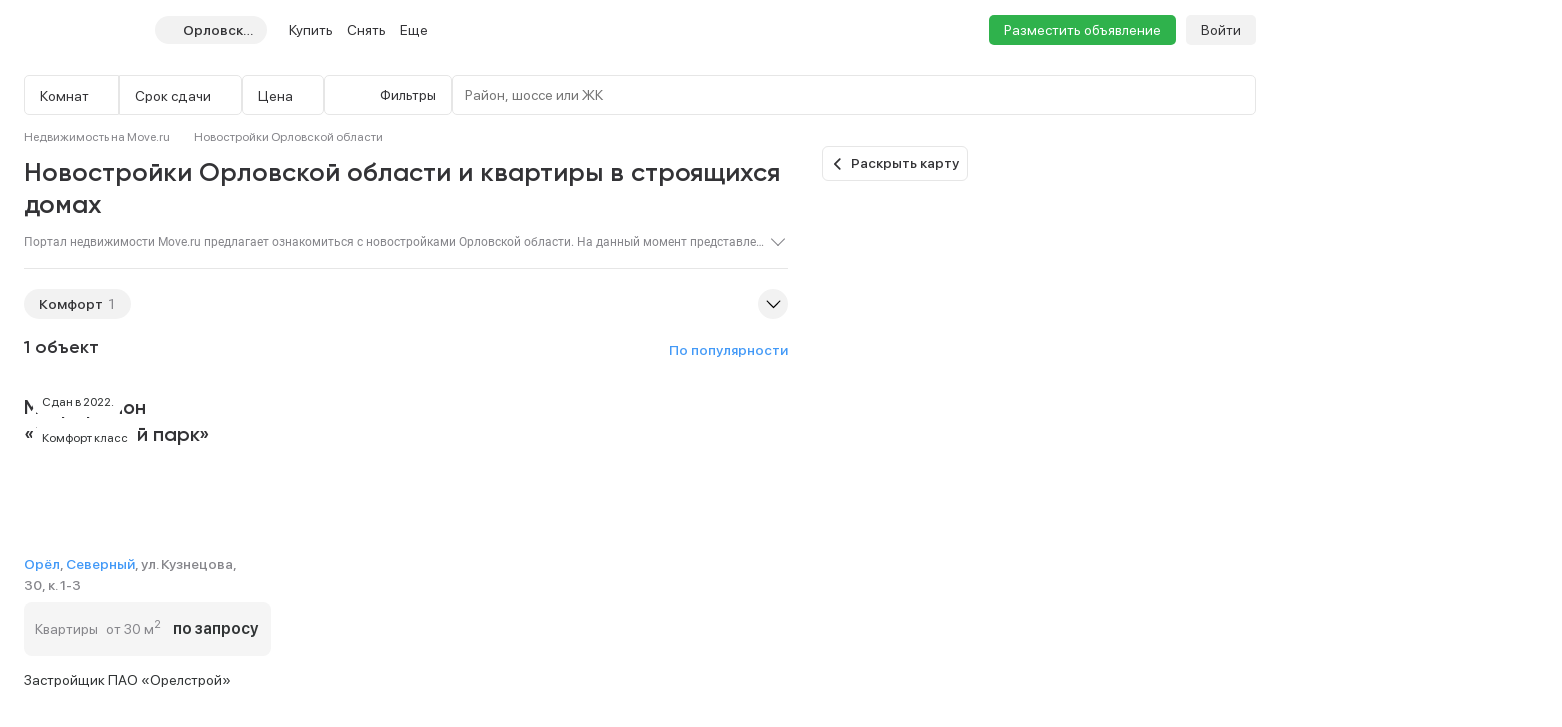

--- FILE ---
content_type: text/css
request_url: https://orel.move.ru/build/desktop/css/search-novostroyki.CWVRyfvj.css
body_size: 2928
content:
.more-filters{display:flex;flex-direction:column;height:100%}.more-filters__content-subheader{font-family:Gilroy,sans-serif;font-weight:600;font-size:1.5714em;line-height:110%;color:#333336;margin:0 0 19px 14px}.more-filters__content-item{display:flex;gap:60px}.more-filters__content-item .base-label__text{width:140px;display:block;padding-top:12px;padding-bottom:10px}.more-filters__content-block{display:flex;flex-direction:column;gap:25px;margin-bottom:48px;padding-left:14px;padding-right:14px}.more-filters__content-block:has(~.more-filters__banner){margin-bottom:25px}.base-label__text{font-family:Gilroy,sans-serif;font-size:1.1429em;font-weight:500;line-height:110%;color:#333336}.more-filters__content{margin-top:23px}.more-filters__scroll{max-width:1060px;margin-left:-10px;margin-right:-10px;padding-left:10px;padding-right:10px}.more-filters__footer{display:flex;justify-content:space-between;padding-top:10px;margin-left:-10px;margin-right:-10px;padding-left:10px;padding-right:10px;border-top:1px solid #e6e6e6}.more-filters__modal__show-button{height:50px;width:188px}.more-filters__input-filter{width:270px}.more-filters__modal__reset-button.el-button.is-link{padding:0 15px}.more-filters__fade-enter-active,.more-filters__fade-leave-active{transition:opacity .3s}.more-filters__fade-enter-from,.more-filters__fade-leave-to{opacity:0}.more-filters__wrapper{overflow:hidden;height:100%}.more-filters__banner{margin-bottom:23px}.search-novostroyki-tags{margin-top:10px}@media only screen and (hover: none) and (pointer: coarse){.search-novostroyki-tags{margin-bottom:10px}}.search-novostroyki-tags__viewport{margin:-4px}.search-novostroyki-tags__tag{margin:4px}.search-filters{transition:transform .2s cubic-bezier(.645,.045,.355,1),background-color .5s cubic-bezier(.645,.045,.355,1),max-height .5s cubic-bezier(.645,.045,.355,1);margin-left:0;margin-right:0}.search-filters-container{width:100%;display:flex;align-items:center;flex-direction:column}.search-filters__tags{align-self:start;opacity:1;visibility:visible;transition:all 0s cubic-bezier(.645,.045,.355,1) .5s;overflow:hidden}.search-novostroyki__filters{max-height:70px}.search-novostroyki__filters:has(.search-filters__tags){max-height:100%}.search-novostroyki__filters.search-novostroyki__filters{display:flex;justify-content:center;width:100%;background:#fff}.search-novostroyki__filters.search-novostroyki__filters.search-filters_more-active{transition:none;padding:0;z-index:1000;top:0;left:0;position:fixed;max-height:100%;background:unset}.search-novostroyki__filters.search-novostroyki__filters.search-filters_more-active .search-filters__viewport{padding-bottom:15px}.search-novostroyki__filters.search-novostroyki__filters.search-filters_more-active .search-filters__tags{visibility:hidden;opacity:0;width:0;height:0}.search-novostroyki__filters.search-novostroyki__filters.search-filters_more-active .search-filters__bg{visibility:visible;opacity:1}.search-novostroyki__filters.search-novostroyki__filters.search-filters_more-active .search-filters__wrapper{max-width:1060px;width:calc(100% - 40px);margin:5px 20px;border-radius:10px;padding:10px;max-height:100%;overflow:hidden}.search-novostroyki__filters.search-novostroyki__filters.search-filters_more-active .search-filters__buttons{width:0;display:none}.search-filters__wrapper{width:100%;max-width:100%;background:#fff;max-height:40px;transition:max-width .4s cubic-bezier(.645,.045,.355,1),border-radius .25s cubic-bezier(.645,.045,.355,1),max-height .5s cubic-bezier(.645,.045,.355,1),padding .3s cubic-bezier(.645,.045,.355,1)}.search-filters__filter{font-size:1em;font-weight:400}.search-filters__breadcrumbs{margin-top:12px}.search-filters__geo{position:relative}.search-filters__viewport{display:flex;flex-wrap:wrap;gap:10px}.search-filters__viewport>*{flex-basis:0}@media (max-width: 575.98px){.search-filters__viewport>*{flex-basis:100%}}.search-filters__more-filters-icon,.search-filters__more-filters-icon>svg{width:20px;height:20px}.search-filters__buttons{display:flex}.search-filters__more{margin-top:38px}.search-filters__reset-button{display:flex;width:30px;height:30px;align-items:center;justify-content:center;cursor:pointer}.search-filters__reset-icon{width:16px;height:16px;stroke:#f33;stroke-width:1.4;stroke-linecap:round;stroke-linejoin:round}.search-filters__filter-join{display:flex;align-items:center;gap:10px;flex-grow:3}.search-filters__easy{height:40px}.search-filters__easy .easy-search-button__content{width:137px;flex:0 0 137px}@media (max-width: 1249.98px){.search-filters__easy .easy-search-button__content{width:40px;flex:0 0 40px}}@media (max-width: 1249.98px){.search-filters__easy .easy-search-button__content-caption{display:none}}.more-filters__icon{stroke:#333336;stroke-width:1.4}.more-filters__icon>svg{width:20px;height:20px;flex-shrink:0}.more-filters__button{width:128px;height:40px}.more-filters__button.base-button.el-button:not(.is-link){border-radius:5px;padding:0 15px}.more-filters__button__icon-viewport{display:flex;width:30px;height:30px;position:relative;align-items:center;justify-content:center}.more-filters__button-indicator{position:absolute;right:1px;top:1px;width:10px;height:10px;border-radius:10px;border:1px solid #f5f5f5;background:#f33}.more-filters__button-text{margin-left:10px;font-weight:400;color:#333336;line-height:120%}.search-filters__combined{display:flex;flex-shrink:0}.search-filters__combined .search-filters__filter:first-of-type .el-input__wrapper,.search-filters__combined .search-filters__filter:first-of-type .base-button.el-button:not(.is-link){border-radius:5px 0 0 5px;margin-right:-1px}.search-filters__combined .search-filters__filter:last-of-type .el-input__wrapper,.search-filters__combined .search-filters__filter:last-of-type .base-button.el-button:not(.is-link){border-radius:0 5px 5px 0}.search-filters__close-more{display:flex;height:40px;padding:12px 10px;justify-content:center;align-items:center;line-height:120%;color:#f33;cursor:pointer;-webkit-user-select:none;-moz-user-select:none;user-select:none}.search-filters__close-more:active{color:#ff9898}.search-filters__bg{opacity:0;background:#00000040;visibility:hidden;position:fixed;top:0;left:0;width:100%;height:100vh;z-index:-1}.more-filters__button-active.base-button.el-button:not(.is-link){padding:0 15px;background:#f5f5f5;border:none}.more-filters__button-active.base-button.el-button:not(.is-link):hover{background:#e6e6e7}.more-filters__button-active.base-button.el-button:not(.is-link):active{background:#ddddde}.search-map{height:100%;position:sticky;z-index:9;top:unset}.search-map_expanded .search-map__expand-svg{transform:rotate(180deg)}.search-map_expanded .search-map__expand-icon{vertical-align:middle;display:inline}.search-map__map{border-radius:8px;overflow:hidden}.search-map__expand-button{padding:6px 8px}.search-map__expand-button:not(#\	){color:#333336;position:absolute;left:16px;top:16px;cursor:pointer}.search-map__expand-button:not(#\	)>span{display:inline}@media (hover: hover) and (pointer: fine){.search-map__expand-button:hover{border-color:#333336}}.search-map__expand-text{font-weight:500}@media (max-width: 1149.98px){.search-map__expand-text-collapsing{display:none}}.search-map__balloon-content{font-family:SF Pro Display,sans-serif;position:relative;height:100%}.search-map__overdue-balloon-price{font-weight:500;font-size:1.1429em;color:#313435}.search-header-skeleton__items-title{max-width:600px;width:100%;height:28px;margin-top:0;margin-bottom:12px}@media (max-width: 991.98px){.search-header-skeleton__items-title{height:56px}}.search-header-skeleton__sort{display:flex;height:22px;margin-bottom:16px;justify-content:space-between}.search-header-skeleton__sort .search-header-skeleton__total{width:15%;height:22px}.search-header-skeleton__sort .search-header-skeleton__sort-text{width:20%;height:22px}.search-seo-text{display:flex;line-height:1.42}.search-seo-text_collapsed{border-bottom:1px solid #e6e6e6;padding-bottom:17px}.search-seo-text__viewport{overflow:hidden}.search-seo-text__text{font-family:Roboto,sans-serif;color:#86868b;font-size:.8571em;margin:0}.search-seo-text__toggle{display:inline-block;min-width:20px;text-align:center;line-height:normal}.search-seo-text__toggle-icon{pointer-events:none;height:10px;width:10px;display:inline-block;border-right:solid #86868b;border-bottom:solid #86868b;border-width:1px;transform:rotate(45deg);vertical-align:top}.search-seo-text_collapsed .search-seo-text__text{white-space:nowrap;text-overflow:ellipsis;overflow:hidden}.relinks-seo-text-wrapper__seo-text{border-bottom:none;margin-bottom:unset;padding-bottom:unset}.relinks-seo-text-wrapper__seo-text.search-seo-text_collapsed{border-bottom:none}.relinks-seo-text-wrapper .relinks-seo-text-wrapper__split{border-bottom:1px solid #e6e6e6;padding-bottom:17px;margin-bottom:20px}.relinks-seo-text-wrapper__relinks{margin-bottom:14px}.search-novostroyki-items__viewport,.search-novostroyki-items__skeletons-viewport{display:grid;grid-template-columns:repeat(auto-fill,minmax(max(251px,33.3333333333%),1fr));grid-auto-rows:fit-content(1em);margin:-12px -6px;padding-bottom:10px}@media only screen and (hover: none) and (pointer: coarse),only screen and (max-width: 575.98px){.search-novostroyki-items__viewport,.search-novostroyki-items__skeletons-viewport{grid-auto-rows:initial}}.search-novostroyki-items__item-wrapper,.search-novostroyki-items__skeleton-wrapper{padding:12px 6px}.search-novostroyki-items__item,.search-novostroyki-items__skeleton-item{height:100%}.search-novostroyki-items__item-wrapper_banner,.search-novostroyki-items__item-wrapper_quiz-mc,.search-novostroyki-items__item-wrapper_quiz-form{grid-column:1/-1}.search-novostroyki-sort{display:flex;align-items:center;line-height:unset;vertical-align:unset;color:#4299f7;stroke:#4299f7;stroke-width:1.4}.search-novostroyki-sort__button{display:flex;align-items:center;gap:5px}.search-novostroyki-sort__arrow{vertical-align:middle;display:inline-flex;width:30px;height:30px;padding:5px}.search-novostroyki-sort__arrow>svg{width:20px;height:20px}.search-novostroyki-sort__current{vertical-align:middle;font-weight:500;line-height:120%;padding:8px 0 5px}.search-novostroyki-sort__dropdown.el-dropdown__popper.el-popper{border:none;border-radius:5px}.search-novostroyki-sort__dropdown .el-popper__arrow{display:none}.search-novostroyki-sort__dropdown .el-dropdown-menu{border-radius:5px}.search-novostroyki-sort__dropdown .el-dropdown-menu__item{padding:11.5px 40px}.search-novostroyki-sort__dropdown .el-dropdown-menu__item:not(.is-disabled){color:#515154;font-weight:500;line-height:120%;height:40px}.search-novostroyki-sort__dropdown .el-dropdown-menu__item:not(.is-disabled):focus{color:#fff;background-color:#4299f7}.search-novostroyki-sort__dropdown .el-dropdown-menu__item:not(.is-disabled):focus .search-novostroyki-sort__dropdown-active{stroke:#fff}.search-novostroyki-sort__dropdown .el-dropdown-menu__item:not(.is-disabled):active{background:#2d82e0}.search-novostroyki-sort__dropdown-active{position:absolute;left:10px;width:20px;height:20px;stroke:#4299f7;stroke-width:1.4}.search-novostroyki-content{flex-grow:1;display:flex;flex-direction:row-reverse;transition:margin .2s cubic-bezier(.645,.045,.355,1)}.search-novostroyki-content>*{flex:1 0}.search-novostroyki-content_map-expanded .search-novostroyki-content__items-container{display:none}.search-novostroyki-content_map-expanded .search-novostroyki-content__map{padding-left:24px}@media (max-width: 575.98px){.search-novostroyki-content_map-expanded .search-novostroyki-content__map{padding-left:16px}}.search-novostroyki-content__map{position:relative;min-width:37%;max-width:100%;padding-right:24px}@media (max-width: 575.98px){.search-novostroyki-content__map{padding-right:16px}}.search-novostroyki-content__items-container{display:flex;flex-direction:column;max-width:1200px;overflow:hidden;flex-grow:2;padding-right:18px;padding-left:24px}@media (max-width: 575.98px){.search-novostroyki-content__items-container{padding-left:16px}}@media (max-width: 991.98px){.search-novostroyki-content__items-container{padding-right:24px}}@media (max-width: 991.98px) and (max-width: 575.98px){.search-novostroyki-content__items-container{padding-right:16px}}.search-novostroyki-content__items-title{font-family:Gilroy,sans-serif;font-size:1.8571em;font-weight:600;font-style:normal;color:#333336;margin-top:0;margin-bottom:12px}@media only screen and (hover: none) and (pointer: coarse){.search-novostroyki-content__items-title{font-size:1.7143em}}.search-novostroyki-content__sort{display:flex;line-height:1.5;margin-bottom:16px;justify-content:space-between}.search-novostroyki-content__breadcrumbs{padding-bottom:14px}.search-novostroyki-content__total{font-family:Gilroy,sans-serif;font-size:1.2857em;line-height:110%;font-weight:600;color:#333336;height:30px;padding:6px 0 4px}.search-novostroyki-content__items-viewport .infinity-scroll__body{height:99%;display:flex;flex-direction:column;justify-content:space-between}.search-novostroyki-content__seo-text{margin-bottom:20px}.search-novostroyki-content__relinks{margin-bottom:14px}@media (max-width: 991.98px){.search-novostroyki-content:not(.search-novostroyki-content_map-expanded) .search-novostroyki-content__map{display:none}}.search-novostroyki{display:flex;flex-direction:column;padding-bottom:0}@media only screen and (hover: none) and (pointer: coarse){.search-novostroyki{position:relative}}.search-novostroyki__filters{background:#fff;padding-top:15px;padding-bottom:15px;max-width:100%;width:100%;z-index:999;padding-left:24px}@media (max-width: 575.98px){.search-novostroyki__filters{padding-left:16px}}.search-novostroyki__filters{padding-right:24px}@media (max-width: 575.98px){.search-novostroyki__filters{padding-right:16px}}@media (max-width: 575.98px){.search-novostroyki__filters{padding-top:10px;padding-bottom:10px}}.search-novostroyki__filters_fixed{position:fixed}@media only screen and (hover: none) and (pointer: coarse){.search-novostroyki__filters_map{background:transparent}}@media (max-width: 575.98px){.search-novostroyki__content{margin-top:10px}}.search-novostroyki__banner_branding{padding:15px 24px}@media (max-width: 575.98px){.search-novostroyki__banner_branding{padding:15px 16px}}.search-novostroyki__split{transition:transform .2s cubic-bezier(.645,.045,.355,1)}


--- FILE ---
content_type: application/javascript
request_url: https://orel.move.ru/build/desktop/js/chunk.vendors.CoKvBLzM.js
body_size: 169012
content:
import{g as De,i as fe,r as U,c as k,I as v,ad as lt,ae as et,V as Vn,af as Qe,ag as tp,ah as Cw,ai as nt,a0 as qe,aj as Ew,ak as Hn,p as j,q as K,v as L,O as re,N as ut,al as Sw,y as Z,am as ty,A as ze,w as ce,b as it,o as Tw,s as mn,an as Un,n as Be,u as Aw,a6 as Yr,ao as tn,x as ae,G as rt,B as q,C as ie,M as ne,Z as Ke,L as me,J as Ie,D as Ae,a2 as We,$ as ft,E as Ue,F as bt,U as Kn,f as _n,ap as xw,K as Iw,aq as Rw,ar as ny,as as Pw,at as ry,au as je,a8 as Mw,a9 as kw,a3 as Ow,av as oy,aw as Nw,ac as yn,h as en,ax as Xa,H as jn,a as Mc,ay as $i,z as Wn,t as Do,az as iy,aA as np,aB as $w,ab as tr,aC as ay,aD as Lw,aE as kc,S as sy,Y as He,P as uy,Q as Bw,aF as rp,aG as Dw,a1 as Fw,a4 as qw,aH as Hw,aI as Uw,aJ as op,aK as jw}from"./chunk.vue.DbqQ1L07.js";/*! maska v2.1.10 | (c) Alexander Shabunevich | Released under the MIT license */var zw=Object.defineProperty,Vw=(e,t,n)=>t in e?zw(e,t,{enumerable:!0,configurable:!0,writable:!0,value:n}):e[t]=n,ip=(e,t,n)=>(Vw(e,typeof t!="symbol"?t+"":t,n),n);const ap={"#":{pattern:/[0-9]/},"@":{pattern:/[a-zA-Z]/},"*":{pattern:/[a-zA-Z0-9]/}};let QD=class{constructor(t={}){ip(this,"opts",{}),ip(this,"memo",new Map);const n={...t};if(n.tokens!=null){n.tokens=n.tokensReplace?{...n.tokens}:{...ap,...n.tokens};for(const r of Object.values(n.tokens))typeof r.pattern=="string"&&(r.pattern=new RegExp(r.pattern))}else n.tokens=ap;Array.isArray(n.mask)&&(n.mask.length>1?n.mask=[...n.mask].sort((r,o)=>r.length-o.length):n.mask=n.mask[0]??""),n.mask===""&&(n.mask=null),this.opts=n}masked(t){return this.process(t,this.findMask(t))}unmasked(t){return this.process(t,this.findMask(t),!1)}isEager(){return this.opts.eager===!0}isReversed(){return this.opts.reversed===!0}completed(t){const n=this.findMask(t);if(this.opts.mask==null||n==null)return!1;const r=this.process(t,n).length;return typeof this.opts.mask=="string"?r>=this.opts.mask.length:typeof this.opts.mask=="function"?r>=n.length:this.opts.mask.filter(o=>r>=o.length).length===this.opts.mask.length}findMask(t){const n=this.opts.mask;if(n==null)return null;if(typeof n=="string")return n;if(typeof n=="function")return n(t);const r=this.process(t,n.slice(-1).pop()??"",!1);return n.find(o=>this.process(t,o,!1).length>=r.length)??""}escapeMask(t){const n=[],r=[];return t.split("").forEach((o,i)=>{o==="!"&&t[i-1]!=="!"?r.push(i-r.length):n.push(o)}),{mask:n.join(""),escaped:r}}process(t,n,r=!0){var o;if(n==null)return t;const i=`value=${t},mask=${n},masked=${r?1:0}`;if(this.memo.has(i))return this.memo.get(i);const{mask:a,escaped:s}=this.escapeMask(n),u=[],l=this.opts.tokens!=null?this.opts.tokens:{},c=this.isReversed()?-1:1,f=this.isReversed()?"unshift":"push",d=this.isReversed()?0:a.length-1,h=this.isReversed()?()=>_>-1&&E>-1:()=>_<a.length&&E<t.length,p=S=>!this.isReversed()&&S<=d||this.isReversed()&&S>=d;let g,m=-1,_=this.isReversed()?a.length-1:0,E=this.isReversed()?t.length-1:0;for(;h();){const S=a.charAt(_),w=l[S],R=(w==null?void 0:w.transform)!=null?w.transform(t.charAt(E)):t.charAt(E);if(!s.includes(_)&&w!=null){if(R.match(w.pattern)!=null)u[f](R),w.repeated?(m===-1?m=_:_===d&&_!==m&&(_=m-c),d===m&&(_-=c)):w.multiple&&(_-=c),_+=c;else if(w.multiple){const y=((o=u[E-c])==null?void 0:o.match(w.pattern))!=null,x=a.charAt(_+c);y&&x!==""&&l[x]==null?(_+=c,E-=c):u[f]("")}else R===g?g=void 0:w.optional&&(_+=c,E-=c);E+=c}else r&&!this.isEager()&&u[f](S),R===S&&!this.isEager()?E+=c:g=S,this.isEager()||(_+=c);if(this.isEager())for(;p(_)&&(l[a.charAt(_)]==null||s.includes(_));)r?u[f](a.charAt(_)):a.charAt(_)===t.charAt(E)&&(E+=c),_+=c}return this.memo.set(i,u.join("")),this.memo.get(i)}};const ly=Symbol(),wo="el",Kw="is-",Zn=(e,t,n,r,o)=>{let i=`${e}-${t}`;return n&&(i+=`-${n}`),r&&(i+=`__${r}`),o&&(i+=`--${o}`),i},cy=Symbol("namespaceContextKey"),Cf=e=>{const t=e||(De()?fe(cy,U(wo)):U(wo));return k(()=>v(t)||wo)},ge=(e,t)=>{const n=Cf(t);return{namespace:n,b:(g="")=>Zn(n.value,e,g,"",""),e:g=>g?Zn(n.value,e,"",g,""):"",m:g=>g?Zn(n.value,e,"","",g):"",be:(g,m)=>g&&m?Zn(n.value,e,g,m,""):"",em:(g,m)=>g&&m?Zn(n.value,e,"",g,m):"",bm:(g,m)=>g&&m?Zn(n.value,e,g,"",m):"",bem:(g,m,_)=>g&&m&&_?Zn(n.value,e,g,m,_):"",is:(g,...m)=>{const _=m.length>=1?m[0]:!0;return g&&_?`${Kw}${g}`:""},cssVar:g=>{const m={};for(const _ in g)g[_]&&(m[`--${n.value}-${_}`]=g[_]);return m},cssVarName:g=>`--${n.value}-${g}`,cssVarBlock:g=>{const m={};for(const _ in g)g[_]&&(m[`--${n.value}-${e}-${_}`]=g[_]);return m},cssVarBlockName:g=>`--${n.value}-${e}-${g}`}};var fy=typeof global=="object"&&global&&global.Object===Object&&global,Ww=typeof self=="object"&&self&&self.Object===Object&&self,cn=fy||Ww||Function("return this")(),sn=cn.Symbol,dy=Object.prototype,Gw=dy.hasOwnProperty,Yw=dy.toString,ro=sn?sn.toStringTag:void 0;function Jw(e){var t=Gw.call(e,ro),n=e[ro];try{e[ro]=void 0;var r=!0}catch{}var o=Yw.call(e);return r&&(t?e[ro]=n:delete e[ro]),o}var Xw=Object.prototype,Zw=Xw.toString;function Qw(e){return Zw.call(e)}var e4="[object Null]",t4="[object Undefined]",sp=sn?sn.toStringTag:void 0;function Jr(e){return e==null?e===void 0?t4:e4:sp&&sp in Object(e)?Jw(e):Qw(e)}function Lr(e){return e!=null&&typeof e=="object"}var n4="[object Symbol]";function va(e){return typeof e=="symbol"||Lr(e)&&Jr(e)==n4}function r4(e,t){for(var n=-1,r=e==null?0:e.length,o=Array(r);++n<r;)o[n]=t(e[n],n,e);return o}var zt=Array.isArray,up=sn?sn.prototype:void 0,lp=up?up.toString:void 0;function py(e){if(typeof e=="string")return e;if(zt(e))return r4(e,py)+"";if(va(e))return lp?lp.call(e):"";var t=e+"";return t=="0"&&1/e==-1/0?"-0":t}var o4=/\s/;function i4(e){for(var t=e.length;t--&&o4.test(e.charAt(t)););return t}var a4=/^\s+/;function s4(e){return e&&e.slice(0,i4(e)+1).replace(a4,"")}function wn(e){var t=typeof e;return e!=null&&(t=="object"||t=="function")}var cp=NaN,u4=/^[-+]0x[0-9a-f]+$/i,l4=/^0b[01]+$/i,c4=/^0o[0-7]+$/i,f4=parseInt;function fp(e){if(typeof e=="number")return e;if(va(e))return cp;if(wn(e)){var t=typeof e.valueOf=="function"?e.valueOf():e;e=wn(t)?t+"":t}if(typeof e!="string")return e===0?e:+e;e=s4(e);var n=l4.test(e);return n||c4.test(e)?f4(e.slice(2),n?2:8):u4.test(e)?cp:+e}function hy(e){return e}var d4="[object AsyncFunction]",p4="[object Function]",h4="[object GeneratorFunction]",g4="[object Proxy]";function gy(e){if(!wn(e))return!1;var t=Jr(e);return t==p4||t==h4||t==d4||t==g4}var Za=cn["__core-js_shared__"],dp=function(){var e=/[^.]+$/.exec(Za&&Za.keys&&Za.keys.IE_PROTO||"");return e?"Symbol(src)_1."+e:""}();function v4(e){return!!dp&&dp in e}var m4=Function.prototype,y4=m4.toString;function vr(e){if(e!=null){try{return y4.call(e)}catch{}try{return e+""}catch{}}return""}var b4=/[\\^$.*+?()[\]{}|]/g,_4=/^\[object .+?Constructor\]$/,w4=Function.prototype,C4=Object.prototype,E4=w4.toString,S4=C4.hasOwnProperty,T4=RegExp("^"+E4.call(S4).replace(b4,"\\$&").replace(/hasOwnProperty|(function).*?(?=\\\()| for .+?(?=\\\])/g,"$1.*?")+"$");function A4(e){if(!wn(e)||v4(e))return!1;var t=gy(e)?T4:_4;return t.test(vr(e))}function x4(e,t){return e==null?void 0:e[t]}function mr(e,t){var n=x4(e,t);return A4(n)?n:void 0}var Oc=mr(cn,"WeakMap");function I4(e,t,n){switch(n.length){case 0:return e.call(t);case 1:return e.call(t,n[0]);case 2:return e.call(t,n[0],n[1]);case 3:return e.call(t,n[0],n[1],n[2])}return e.apply(t,n)}var R4=800,P4=16,M4=Date.now;function k4(e){var t=0,n=0;return function(){var r=M4(),o=P4-(r-n);if(n=r,o>0){if(++t>=R4)return arguments[0]}else t=0;return e.apply(void 0,arguments)}}function O4(e){return function(){return e}}var Li=function(){try{var e=mr(Object,"defineProperty");return e({},"",{}),e}catch{}}(),N4=Li?function(e,t){return Li(e,"toString",{configurable:!0,enumerable:!1,value:O4(t),writable:!0})}:hy,$4=k4(N4);function L4(e,t,n,r){e.length;for(var o=n+1;o--;)if(t(e[o],o,e))return o;return-1}var B4=9007199254740991,D4=/^(?:0|[1-9]\d*)$/;function Ef(e,t){var n=typeof e;return t=t??B4,!!t&&(n=="number"||n!="symbol"&&D4.test(e))&&e>-1&&e%1==0&&e<t}function F4(e,t,n){t=="__proto__"&&Li?Li(e,t,{configurable:!0,enumerable:!0,value:n,writable:!0}):e[t]=n}function Sf(e,t){return e===t||e!==e&&t!==t}var q4=Object.prototype,H4=q4.hasOwnProperty;function U4(e,t,n){var r=e[t];(!(H4.call(e,t)&&Sf(r,n))||n===void 0&&!(t in e))&&F4(e,t,n)}var pp=Math.max;function j4(e,t,n){return t=pp(t===void 0?e.length-1:t,0),function(){for(var r=arguments,o=-1,i=pp(r.length-t,0),a=Array(i);++o<i;)a[o]=r[t+o];o=-1;for(var s=Array(t+1);++o<t;)s[o]=r[o];return s[t]=n(a),I4(e,this,s)}}var z4=9007199254740991;function Tf(e){return typeof e=="number"&&e>-1&&e%1==0&&e<=z4}function V4(e){return e!=null&&Tf(e.length)&&!gy(e)}var K4=Object.prototype;function W4(e){var t=e&&e.constructor,n=typeof t=="function"&&t.prototype||K4;return e===n}function G4(e,t){for(var n=-1,r=Array(e);++n<e;)r[n]=t(n);return r}var Y4="[object Arguments]";function hp(e){return Lr(e)&&Jr(e)==Y4}var vy=Object.prototype,J4=vy.hasOwnProperty,X4=vy.propertyIsEnumerable,Af=hp(function(){return arguments}())?hp:function(e){return Lr(e)&&J4.call(e,"callee")&&!X4.call(e,"callee")};function Z4(){return!1}var my=typeof exports=="object"&&exports&&!exports.nodeType&&exports,gp=my&&typeof module=="object"&&module&&!module.nodeType&&module,Q4=gp&&gp.exports===my,vp=Q4?cn.Buffer:void 0,e2=vp?vp.isBuffer:void 0,Nc=e2||Z4,t2="[object Arguments]",n2="[object Array]",r2="[object Boolean]",o2="[object Date]",i2="[object Error]",a2="[object Function]",s2="[object Map]",u2="[object Number]",l2="[object Object]",c2="[object RegExp]",f2="[object Set]",d2="[object String]",p2="[object WeakMap]",h2="[object ArrayBuffer]",g2="[object DataView]",v2="[object Float32Array]",m2="[object Float64Array]",y2="[object Int8Array]",b2="[object Int16Array]",_2="[object Int32Array]",w2="[object Uint8Array]",C2="[object Uint8ClampedArray]",E2="[object Uint16Array]",S2="[object Uint32Array]",Le={};Le[v2]=Le[m2]=Le[y2]=Le[b2]=Le[_2]=Le[w2]=Le[C2]=Le[E2]=Le[S2]=!0;Le[t2]=Le[n2]=Le[h2]=Le[r2]=Le[g2]=Le[o2]=Le[i2]=Le[a2]=Le[s2]=Le[u2]=Le[l2]=Le[c2]=Le[f2]=Le[d2]=Le[p2]=!1;function T2(e){return Lr(e)&&Tf(e.length)&&!!Le[Jr(e)]}function A2(e){return function(t){return e(t)}}var yy=typeof exports=="object"&&exports&&!exports.nodeType&&exports,Co=yy&&typeof module=="object"&&module&&!module.nodeType&&module,x2=Co&&Co.exports===yy,Qa=x2&&fy.process,mp=function(){try{var e=Co&&Co.require&&Co.require("util").types;return e||Qa&&Qa.binding&&Qa.binding("util")}catch{}}(),yp=mp&&mp.isTypedArray,by=yp?A2(yp):T2,I2=Object.prototype,R2=I2.hasOwnProperty;function P2(e,t){var n=zt(e),r=!n&&Af(e),o=!n&&!r&&Nc(e),i=!n&&!r&&!o&&by(e),a=n||r||o||i,s=a?G4(e.length,String):[],u=s.length;for(var l in e)R2.call(e,l)&&!(a&&(l=="length"||o&&(l=="offset"||l=="parent")||i&&(l=="buffer"||l=="byteLength"||l=="byteOffset")||Ef(l,u)))&&s.push(l);return s}function M2(e,t){return function(n){return e(t(n))}}var k2=M2(Object.keys,Object),O2=Object.prototype,N2=O2.hasOwnProperty;function $2(e){if(!W4(e))return k2(e);var t=[];for(var n in Object(e))N2.call(e,n)&&n!="constructor"&&t.push(n);return t}function _y(e){return V4(e)?P2(e):$2(e)}var L2=/\.|\[(?:[^[\]]*|(["'])(?:(?!\1)[^\\]|\\.)*?\1)\]/,B2=/^\w*$/;function xf(e,t){if(zt(e))return!1;var n=typeof e;return n=="number"||n=="symbol"||n=="boolean"||e==null||va(e)?!0:B2.test(e)||!L2.test(e)||t!=null&&e in Object(t)}var xo=mr(Object,"create");function D2(){this.__data__=xo?xo(null):{},this.size=0}function F2(e){var t=this.has(e)&&delete this.__data__[e];return this.size-=t?1:0,t}var q2="__lodash_hash_undefined__",H2=Object.prototype,U2=H2.hasOwnProperty;function j2(e){var t=this.__data__;if(xo){var n=t[e];return n===q2?void 0:n}return U2.call(t,e)?t[e]:void 0}var z2=Object.prototype,V2=z2.hasOwnProperty;function K2(e){var t=this.__data__;return xo?t[e]!==void 0:V2.call(t,e)}var W2="__lodash_hash_undefined__";function G2(e,t){var n=this.__data__;return this.size+=this.has(e)?0:1,n[e]=xo&&t===void 0?W2:t,this}function cr(e){var t=-1,n=e==null?0:e.length;for(this.clear();++t<n;){var r=e[t];this.set(r[0],r[1])}}cr.prototype.clear=D2;cr.prototype.delete=F2;cr.prototype.get=j2;cr.prototype.has=K2;cr.prototype.set=G2;function Y2(){this.__data__=[],this.size=0}function ma(e,t){for(var n=e.length;n--;)if(Sf(e[n][0],t))return n;return-1}var J2=Array.prototype,X2=J2.splice;function Z2(e){var t=this.__data__,n=ma(t,e);if(n<0)return!1;var r=t.length-1;return n==r?t.pop():X2.call(t,n,1),--this.size,!0}function Q2(e){var t=this.__data__,n=ma(t,e);return n<0?void 0:t[n][1]}function eC(e){return ma(this.__data__,e)>-1}function tC(e,t){var n=this.__data__,r=ma(n,e);return r<0?(++this.size,n.push([e,t])):n[r][1]=t,this}function In(e){var t=-1,n=e==null?0:e.length;for(this.clear();++t<n;){var r=e[t];this.set(r[0],r[1])}}In.prototype.clear=Y2;In.prototype.delete=Z2;In.prototype.get=Q2;In.prototype.has=eC;In.prototype.set=tC;var Io=mr(cn,"Map");function nC(){this.size=0,this.__data__={hash:new cr,map:new(Io||In),string:new cr}}function rC(e){var t=typeof e;return t=="string"||t=="number"||t=="symbol"||t=="boolean"?e!=="__proto__":e===null}function ya(e,t){var n=e.__data__;return rC(t)?n[typeof t=="string"?"string":"hash"]:n.map}function oC(e){var t=ya(this,e).delete(e);return this.size-=t?1:0,t}function iC(e){return ya(this,e).get(e)}function aC(e){return ya(this,e).has(e)}function sC(e,t){var n=ya(this,e),r=n.size;return n.set(e,t),this.size+=n.size==r?0:1,this}function Rn(e){var t=-1,n=e==null?0:e.length;for(this.clear();++t<n;){var r=e[t];this.set(r[0],r[1])}}Rn.prototype.clear=nC;Rn.prototype.delete=oC;Rn.prototype.get=iC;Rn.prototype.has=aC;Rn.prototype.set=sC;var uC="Expected a function";function If(e,t){if(typeof e!="function"||t!=null&&typeof t!="function")throw new TypeError(uC);var n=function(){var r=arguments,o=t?t.apply(this,r):r[0],i=n.cache;if(i.has(o))return i.get(o);var a=e.apply(this,r);return n.cache=i.set(o,a)||i,a};return n.cache=new(If.Cache||Rn),n}If.Cache=Rn;var lC=500;function cC(e){var t=If(e,function(r){return n.size===lC&&n.clear(),r}),n=t.cache;return t}var fC=/[^.[\]]+|\[(?:(-?\d+(?:\.\d+)?)|(["'])((?:(?!\2)[^\\]|\\.)*?)\2)\]|(?=(?:\.|\[\])(?:\.|\[\]|$))/g,dC=/\\(\\)?/g,pC=cC(function(e){var t=[];return e.charCodeAt(0)===46&&t.push(""),e.replace(fC,function(n,r,o,i){t.push(o?i.replace(dC,"$1"):r||n)}),t});function hC(e){return e==null?"":py(e)}function ba(e,t){return zt(e)?e:xf(e,t)?[e]:pC(hC(e))}function Fo(e){if(typeof e=="string"||va(e))return e;var t=e+"";return t=="0"&&1/e==-1/0?"-0":t}function Rf(e,t){t=ba(t,e);for(var n=0,r=t.length;e!=null&&n<r;)e=e[Fo(t[n++])];return n&&n==r?e:void 0}function Fn(e,t,n){var r=e==null?void 0:Rf(e,t);return r===void 0?n:r}function wy(e,t){for(var n=-1,r=t.length,o=e.length;++n<r;)e[o+n]=t[n];return e}var bp=sn?sn.isConcatSpreadable:void 0;function gC(e){return zt(e)||Af(e)||!!(bp&&e&&e[bp])}function vC(e,t,n,r,o){var i=-1,a=e.length;for(n||(n=gC),o||(o=[]);++i<a;){var s=e[i];n(s)?wy(o,s):o[o.length]=s}return o}function mC(e){var t=e==null?0:e.length;return t?vC(e):[]}function yC(e){return $4(j4(e,void 0,mC),e+"")}function Dt(){if(!arguments.length)return[];var e=arguments[0];return zt(e)?e:[e]}function bC(){this.__data__=new In,this.size=0}function _C(e){var t=this.__data__,n=t.delete(e);return this.size=t.size,n}function wC(e){return this.__data__.get(e)}function CC(e){return this.__data__.has(e)}var EC=200;function SC(e,t){var n=this.__data__;if(n instanceof In){var r=n.__data__;if(!Io||r.length<EC-1)return r.push([e,t]),this.size=++n.size,this;n=this.__data__=new Rn(r)}return n.set(e,t),this.size=n.size,this}function bn(e){var t=this.__data__=new In(e);this.size=t.size}bn.prototype.clear=bC;bn.prototype.delete=_C;bn.prototype.get=wC;bn.prototype.has=CC;bn.prototype.set=SC;function TC(e,t){for(var n=-1,r=e==null?0:e.length,o=0,i=[];++n<r;){var a=e[n];t(a,n,e)&&(i[o++]=a)}return i}function AC(){return[]}var xC=Object.prototype,IC=xC.propertyIsEnumerable,_p=Object.getOwnPropertySymbols,RC=_p?function(e){return e==null?[]:(e=Object(e),TC(_p(e),function(t){return IC.call(e,t)}))}:AC;function PC(e,t,n){var r=t(e);return zt(e)?r:wy(r,n(e))}function wp(e){return PC(e,_y,RC)}var $c=mr(cn,"DataView"),Lc=mr(cn,"Promise"),Bc=mr(cn,"Set"),Cp="[object Map]",MC="[object Object]",Ep="[object Promise]",Sp="[object Set]",Tp="[object WeakMap]",Ap="[object DataView]",kC=vr($c),OC=vr(Io),NC=vr(Lc),$C=vr(Bc),LC=vr(Oc),Dn=Jr;($c&&Dn(new $c(new ArrayBuffer(1)))!=Ap||Io&&Dn(new Io)!=Cp||Lc&&Dn(Lc.resolve())!=Ep||Bc&&Dn(new Bc)!=Sp||Oc&&Dn(new Oc)!=Tp)&&(Dn=function(e){var t=Jr(e),n=t==MC?e.constructor:void 0,r=n?vr(n):"";if(r)switch(r){case kC:return Ap;case OC:return Cp;case NC:return Ep;case $C:return Sp;case LC:return Tp}return t});var xp=cn.Uint8Array,BC="__lodash_hash_undefined__";function DC(e){return this.__data__.set(e,BC),this}function FC(e){return this.__data__.has(e)}function Bi(e){var t=-1,n=e==null?0:e.length;for(this.__data__=new Rn;++t<n;)this.add(e[t])}Bi.prototype.add=Bi.prototype.push=DC;Bi.prototype.has=FC;function qC(e,t){for(var n=-1,r=e==null?0:e.length;++n<r;)if(t(e[n],n,e))return!0;return!1}function HC(e,t){return e.has(t)}var UC=1,jC=2;function Cy(e,t,n,r,o,i){var a=n&UC,s=e.length,u=t.length;if(s!=u&&!(a&&u>s))return!1;var l=i.get(e),c=i.get(t);if(l&&c)return l==t&&c==e;var f=-1,d=!0,h=n&jC?new Bi:void 0;for(i.set(e,t),i.set(t,e);++f<s;){var p=e[f],g=t[f];if(r)var m=a?r(g,p,f,t,e,i):r(p,g,f,e,t,i);if(m!==void 0){if(m)continue;d=!1;break}if(h){if(!qC(t,function(_,E){if(!HC(h,E)&&(p===_||o(p,_,n,r,i)))return h.push(E)})){d=!1;break}}else if(!(p===g||o(p,g,n,r,i))){d=!1;break}}return i.delete(e),i.delete(t),d}function zC(e){var t=-1,n=Array(e.size);return e.forEach(function(r,o){n[++t]=[o,r]}),n}function VC(e){var t=-1,n=Array(e.size);return e.forEach(function(r){n[++t]=r}),n}var KC=1,WC=2,GC="[object Boolean]",YC="[object Date]",JC="[object Error]",XC="[object Map]",ZC="[object Number]",QC="[object RegExp]",eE="[object Set]",tE="[object String]",nE="[object Symbol]",rE="[object ArrayBuffer]",oE="[object DataView]",Ip=sn?sn.prototype:void 0,es=Ip?Ip.valueOf:void 0;function iE(e,t,n,r,o,i,a){switch(n){case oE:if(e.byteLength!=t.byteLength||e.byteOffset!=t.byteOffset)return!1;e=e.buffer,t=t.buffer;case rE:return!(e.byteLength!=t.byteLength||!i(new xp(e),new xp(t)));case GC:case YC:case ZC:return Sf(+e,+t);case JC:return e.name==t.name&&e.message==t.message;case QC:case tE:return e==t+"";case XC:var s=zC;case eE:var u=r&KC;if(s||(s=VC),e.size!=t.size&&!u)return!1;var l=a.get(e);if(l)return l==t;r|=WC,a.set(e,t);var c=Cy(s(e),s(t),r,o,i,a);return a.delete(e),c;case nE:if(es)return es.call(e)==es.call(t)}return!1}var aE=1,sE=Object.prototype,uE=sE.hasOwnProperty;function lE(e,t,n,r,o,i){var a=n&aE,s=wp(e),u=s.length,l=wp(t),c=l.length;if(u!=c&&!a)return!1;for(var f=u;f--;){var d=s[f];if(!(a?d in t:uE.call(t,d)))return!1}var h=i.get(e),p=i.get(t);if(h&&p)return h==t&&p==e;var g=!0;i.set(e,t),i.set(t,e);for(var m=a;++f<u;){d=s[f];var _=e[d],E=t[d];if(r)var S=a?r(E,_,d,t,e,i):r(_,E,d,e,t,i);if(!(S===void 0?_===E||o(_,E,n,r,i):S)){g=!1;break}m||(m=d=="constructor")}if(g&&!m){var w=e.constructor,R=t.constructor;w!=R&&"constructor"in e&&"constructor"in t&&!(typeof w=="function"&&w instanceof w&&typeof R=="function"&&R instanceof R)&&(g=!1)}return i.delete(e),i.delete(t),g}var cE=1,Rp="[object Arguments]",Pp="[object Array]",ai="[object Object]",fE=Object.prototype,Mp=fE.hasOwnProperty;function dE(e,t,n,r,o,i){var a=zt(e),s=zt(t),u=a?Pp:Dn(e),l=s?Pp:Dn(t);u=u==Rp?ai:u,l=l==Rp?ai:l;var c=u==ai,f=l==ai,d=u==l;if(d&&Nc(e)){if(!Nc(t))return!1;a=!0,c=!1}if(d&&!c)return i||(i=new bn),a||by(e)?Cy(e,t,n,r,o,i):iE(e,t,u,n,r,o,i);if(!(n&cE)){var h=c&&Mp.call(e,"__wrapped__"),p=f&&Mp.call(t,"__wrapped__");if(h||p){var g=h?e.value():e,m=p?t.value():t;return i||(i=new bn),o(g,m,n,r,i)}}return d?(i||(i=new bn),lE(e,t,n,r,o,i)):!1}function _a(e,t,n,r,o){return e===t?!0:e==null||t==null||!Lr(e)&&!Lr(t)?e!==e&&t!==t:dE(e,t,n,r,_a,o)}var pE=1,hE=2;function gE(e,t,n,r){var o=n.length,i=o;if(e==null)return!i;for(e=Object(e);o--;){var a=n[o];if(a[2]?a[1]!==e[a[0]]:!(a[0]in e))return!1}for(;++o<i;){a=n[o];var s=a[0],u=e[s],l=a[1];if(a[2]){if(u===void 0&&!(s in e))return!1}else{var c=new bn,f;if(!(f===void 0?_a(l,u,pE|hE,r,c):f))return!1}}return!0}function Ey(e){return e===e&&!wn(e)}function vE(e){for(var t=_y(e),n=t.length;n--;){var r=t[n],o=e[r];t[n]=[r,o,Ey(o)]}return t}function Sy(e,t){return function(n){return n==null?!1:n[e]===t&&(t!==void 0||e in Object(n))}}function mE(e){var t=vE(e);return t.length==1&&t[0][2]?Sy(t[0][0],t[0][1]):function(n){return n===e||gE(n,e,t)}}function yE(e,t){return e!=null&&t in Object(e)}function bE(e,t,n){t=ba(t,e);for(var r=-1,o=t.length,i=!1;++r<o;){var a=Fo(t[r]);if(!(i=e!=null&&n(e,a)))break;e=e[a]}return i||++r!=o?i:(o=e==null?0:e.length,!!o&&Tf(o)&&Ef(a,o)&&(zt(e)||Af(e)))}function Ty(e,t){return e!=null&&bE(e,t,yE)}var _E=1,wE=2;function CE(e,t){return xf(e)&&Ey(t)?Sy(Fo(e),t):function(n){var r=Fn(n,e);return r===void 0&&r===t?Ty(n,e):_a(t,r,_E|wE)}}function EE(e){return function(t){return t==null?void 0:t[e]}}function SE(e){return function(t){return Rf(t,e)}}function TE(e){return xf(e)?EE(Fo(e)):SE(e)}function AE(e){return typeof e=="function"?e:e==null?hy:typeof e=="object"?zt(e)?CE(e[0],e[1]):mE(e):TE(e)}var ts=function(){return cn.Date.now()},xE="Expected a function",IE=Math.max,RE=Math.min;function Ay(e,t,n){var r,o,i,a,s,u,l=0,c=!1,f=!1,d=!0;if(typeof e!="function")throw new TypeError(xE);t=fp(t)||0,wn(n)&&(c=!!n.leading,f="maxWait"in n,i=f?IE(fp(n.maxWait)||0,t):i,d="trailing"in n?!!n.trailing:d);function h(y){var x=r,C=o;return r=o=void 0,l=y,a=e.apply(C,x),a}function p(y){return l=y,s=setTimeout(_,t),c?h(y):a}function g(y){var x=y-u,C=y-l,T=t-x;return f?RE(T,i-C):T}function m(y){var x=y-u,C=y-l;return u===void 0||x>=t||x<0||f&&C>=i}function _(){var y=ts();if(m(y))return E(y);s=setTimeout(_,g(y))}function E(y){return s=void 0,d&&r?h(y):(r=o=void 0,a)}function S(){s!==void 0&&clearTimeout(s),l=0,r=u=o=s=void 0}function w(){return s===void 0?a:E(ts())}function R(){var y=ts(),x=m(y);if(r=arguments,o=this,u=y,x){if(s===void 0)return p(u);if(f)return clearTimeout(s),s=setTimeout(_,t),h(u)}return s===void 0&&(s=setTimeout(_,t)),a}return R.cancel=S,R.flush=w,R}function PE(e,t,n){var r=e==null?0:e.length;if(!r)return-1;var o=r-1;return L4(e,AE(t),o)}function Di(e){for(var t=-1,n=e==null?0:e.length,r={};++t<n;){var o=e[t];r[o[0]]=o[1]}return r}function zn(e,t){return _a(e,t)}function qo(e){return e==null}function ME(e){return e===void 0}function kE(e,t,n,r){if(!wn(e))return e;t=ba(t,e);for(var o=-1,i=t.length,a=i-1,s=e;s!=null&&++o<i;){var u=Fo(t[o]),l=n;if(u==="__proto__"||u==="constructor"||u==="prototype")return e;if(o!=a){var c=s[u];l=void 0,l===void 0&&(l=wn(c)?c:Ef(t[o+1])?[]:{})}U4(s,u,l),s=s[u]}return e}function OE(e,t,n){for(var r=-1,o=t.length,i={};++r<o;){var a=t[r],s=Rf(e,a);n(s,a)&&kE(i,ba(a,e),s)}return i}function NE(e,t){return OE(e,t,function(n,r){return Ty(e,r)})}var xy=yC(function(e,t){return e==null?{}:NE(e,t)}),$E="Expected a function";function kp(e,t,n){var r=!0,o=!0;if(typeof e!="function")throw new TypeError($E);return wn(n)&&(r="leading"in n?!!n.leading:r,o="trailing"in n?!!n.trailing:o),Ay(e,t,{leading:r,maxWait:t,trailing:o})}const Ut=e=>e===void 0,un=e=>typeof e=="boolean",ke=e=>typeof e=="number",nn=e=>typeof Element>"u"?!1:e instanceof Element,Ro=e=>qo(e),LE=e=>lt(e)?!Number.isNaN(Number(e)):!1,Op={current:0},Np=U(0),Iy=2e3,$p=Symbol("elZIndexContextKey"),Ry=Symbol("zIndexContextKey"),Pf=e=>{const t=De()?fe($p,Op):Op,n=e||(De()?fe(Ry,void 0):void 0),r=k(()=>{const a=v(n);return ke(a)?a:Iy}),o=k(()=>r.value+Np.value),i=()=>(t.current++,Np.value=t.current,o.value);return!et&&fe($p),{initialZIndex:r,currentZIndex:o,nextZIndex:i}};var BE={name:"en",el:{breadcrumb:{label:"Breadcrumb"},colorpicker:{confirm:"OK",clear:"Clear",defaultLabel:"color picker",description:"current color is {color}. press enter to select a new color.",alphaLabel:"pick alpha value"},datepicker:{now:"Now",today:"Today",cancel:"Cancel",clear:"Clear",confirm:"OK",dateTablePrompt:"Use the arrow keys and enter to select the day of the month",monthTablePrompt:"Use the arrow keys and enter to select the month",yearTablePrompt:"Use the arrow keys and enter to select the year",selectedDate:"Selected date",selectDate:"Select date",selectTime:"Select time",startDate:"Start Date",startTime:"Start Time",endDate:"End Date",endTime:"End Time",prevYear:"Previous Year",nextYear:"Next Year",prevMonth:"Previous Month",nextMonth:"Next Month",year:"",month1:"January",month2:"February",month3:"March",month4:"April",month5:"May",month6:"June",month7:"July",month8:"August",month9:"September",month10:"October",month11:"November",month12:"December",week:"week",weeks:{sun:"Sun",mon:"Mon",tue:"Tue",wed:"Wed",thu:"Thu",fri:"Fri",sat:"Sat"},weeksFull:{sun:"Sunday",mon:"Monday",tue:"Tuesday",wed:"Wednesday",thu:"Thursday",fri:"Friday",sat:"Saturday"},months:{jan:"Jan",feb:"Feb",mar:"Mar",apr:"Apr",may:"May",jun:"Jun",jul:"Jul",aug:"Aug",sep:"Sep",oct:"Oct",nov:"Nov",dec:"Dec"}},inputNumber:{decrease:"decrease number",increase:"increase number"},select:{loading:"Loading",noMatch:"No matching data",noData:"No data",placeholder:"Select"},mention:{loading:"Loading"},dropdown:{toggleDropdown:"Toggle Dropdown"},cascader:{noMatch:"No matching data",loading:"Loading",placeholder:"Select",noData:"No data"},pagination:{goto:"Go to",pagesize:"/page",total:"Total {total}",pageClassifier:"",page:"Page",prev:"Go to previous page",next:"Go to next page",currentPage:"page {pager}",prevPages:"Previous {pager} pages",nextPages:"Next {pager} pages",deprecationWarning:"Deprecated usages detected, please refer to the el-pagination documentation for more details"},dialog:{close:"Close this dialog"},drawer:{close:"Close this dialog"},messagebox:{title:"Message",confirm:"OK",cancel:"Cancel",error:"Illegal input",close:"Close this dialog"},upload:{deleteTip:"press delete to remove",delete:"Delete",preview:"Preview",continue:"Continue"},slider:{defaultLabel:"slider between {min} and {max}",defaultRangeStartLabel:"pick start value",defaultRangeEndLabel:"pick end value"},table:{emptyText:"No Data",confirmFilter:"Confirm",resetFilter:"Reset",clearFilter:"All",sumText:"Sum"},tour:{next:"Next",previous:"Previous",finish:"Finish"},tree:{emptyText:"No Data"},transfer:{noMatch:"No matching data",noData:"No data",titles:["List 1","List 2"],filterPlaceholder:"Enter keyword",noCheckedFormat:"{total} items",hasCheckedFormat:"{checked}/{total} checked"},image:{error:"FAILED"},pageHeader:{title:"Back"},popconfirm:{confirmButtonText:"Yes",cancelButtonText:"No"},carousel:{leftArrow:"Carousel arrow left",rightArrow:"Carousel arrow right",indicator:"Carousel switch to index {index}"}}};const DE=e=>(t,n)=>FE(t,n,v(e)),FE=(e,t,n)=>Fn(n,e,e).replace(/\{(\w+)\}/g,(r,o)=>{var i;return`${(i=t==null?void 0:t[o])!=null?i:`{${o}}`}`}),qE=e=>{const t=k(()=>v(e).name),n=Vn(e)?e:U(e);return{lang:t,locale:n,t:DE(e)}},Py=Symbol("localeContextKey"),It=e=>{const t=e||fe(Py,U());return qE(k(()=>t.value||BE))},My="__epPropKey",oe=e=>e,HE=e=>Qe(e)&&!!e[My],wa=(e,t)=>{if(!Qe(e)||HE(e))return e;const{values:n,required:r,default:o,type:i,validator:a}=e,u={type:i,required:!!r,validator:n||a?l=>{let c=!1,f=[];if(n&&(f=Array.from(n),tp(e,"default")&&f.push(o),c||(c=f.includes(l))),a&&(c||(c=a(l))),!c&&f.length>0){const d=[...new Set(f)].map(h=>JSON.stringify(h)).join(", ");Cw(`Invalid prop: validation failed${t?` for prop "${t}"`:""}. Expected one of [${d}], got value ${JSON.stringify(l)}.`)}return c}:void 0,[My]:!0};return tp(e,"default")&&(u.default=o),u},pe=e=>Di(Object.entries(e).map(([t,n])=>[t,wa(n,t)])),Ca=["","default","small","large"],Pn=wa({type:String,values:Ca,required:!1}),ky=Symbol("size"),Oy=()=>{const e=fe(ky,{});return k(()=>v(e.size)||"")},Ny=Symbol("emptyValuesContextKey"),UE=["",void 0,null],jE=void 0,$y=pe({emptyValues:Array,valueOnClear:{type:oe([String,Number,Boolean,Function]),default:void 0,validator:e=>nt(e)?!e():!e}}),zE=(e,t)=>{const n=De()?fe(Ny,U({})):U({}),r=k(()=>e.emptyValues||n.value.emptyValues||UE),o=k(()=>nt(e.valueOnClear)?e.valueOnClear():e.valueOnClear!==void 0?e.valueOnClear:nt(n.value.valueOnClear)?n.value.valueOnClear():n.value.valueOnClear!==void 0?n.value.valueOnClear:jE),i=a=>r.value.includes(a);return r.value.includes(o.value),{emptyValues:r,valueOnClear:o,isEmptyValue:i}},Lp=e=>Object.keys(e),Fi=U();function Ea(e,t=void 0){const n=De()?fe(ly,Fi):Fi;return e?k(()=>{var r,o;return(o=(r=n.value)==null?void 0:r[e])!=null?o:t}):n}function VE(e,t){const n=Ea(),r=ge(e,k(()=>{var s;return((s=n.value)==null?void 0:s.namespace)||wo})),o=It(k(()=>{var s;return(s=n.value)==null?void 0:s.locale})),i=Pf(k(()=>{var s;return((s=n.value)==null?void 0:s.zIndex)||Iy})),a=k(()=>{var s;return v(t)||((s=n.value)==null?void 0:s.size)||""});return Ly(k(()=>v(n)||{})),{ns:r,locale:o,zIndex:i,size:a}}const Ly=(e,t,n=!1)=>{var r;const o=!!De(),i=o?Ea():void 0,a=(r=void 0)!=null?r:o?qe:void 0;if(!a)return;const s=k(()=>{const u=v(e);return i!=null&&i.value?KE(i.value,u):u});return a(ly,s),a(Py,k(()=>s.value.locale)),a(cy,k(()=>s.value.namespace)),a(Ry,k(()=>s.value.zIndex)),a(ky,{size:k(()=>s.value.size||"")}),a(Ny,k(()=>({emptyValues:s.value.emptyValues,valueOnClear:s.value.valueOnClear}))),(n||!Fi.value)&&(Fi.value=s.value),s},KE=(e,t)=>{const n=[...new Set([...Lp(e),...Lp(t)])],r={};for(const o of n)r[o]=t[o]!==void 0?t[o]:e[o];return r},Je="update:modelValue",at="change",Bp="input";var de=(e,t)=>{const n=e.__vccOpts||e;for(const[r,o]of t)n[r]=o;return n};const By=(e="")=>e.split(" ").filter(t=>!!t.trim()),Dp=(e,t)=>{if(!e||!t)return!1;if(t.includes(" "))throw new Error("className should not contain space.");return e.classList.contains(t)},WE=(e,t)=>{!e||!t.trim()||e.classList.add(...By(t))},GE=(e,t)=>{!e||!t.trim()||e.classList.remove(...By(t))},YE=(e,t)=>{var n;if(!et||!e||!t)return"";let r=Ew(t);r==="float"&&(r="cssFloat");try{const o=e.style[r];if(o)return o;const i=(n=document.defaultView)==null?void 0:n.getComputedStyle(e,"");return i?i[r]:""}catch{return e.style[r]}};function Gn(e,t="px"){if(!e)return"";if(ke(e)||LE(e))return`${e}${t}`;if(lt(e))return e}let si;const JE=e=>{var t;if(!et)return 0;if(si!==void 0)return si;const n=document.createElement("div");n.className=`${e}-scrollbar__wrap`,n.style.visibility="hidden",n.style.width="100px",n.style.position="absolute",n.style.top="-9999px",document.body.appendChild(n);const r=n.offsetWidth;n.style.overflow="scroll";const o=document.createElement("div");o.style.width="100%",n.appendChild(o);const i=o.offsetWidth;return(t=n.parentNode)==null||t.removeChild(n),si=r-i,si};function XE(e,t){if(!et)return;if(!t){e.scrollTop=0;return}const n=[];let r=t.offsetParent;for(;r!==null&&e!==r&&e.contains(r);)n.push(r),r=r.offsetParent;const o=t.offsetTop+n.reduce((u,l)=>u+l.offsetTop,0),i=o+t.offsetHeight,a=e.scrollTop,s=a+e.clientHeight;o<a?e.scrollTop=o:i>s&&(e.scrollTop=i-e.clientHeight)}class ZE extends Error{constructor(t){super(t),this.name="ElementPlusError"}}function Sa(e,t){throw new ZE(`[${e}] ${t}`)}const Ge=(e,t)=>{if(e.install=n=>{for(const r of[e,...Object.values(t??{})])n.component(r.name,r)},t)for(const[n,r]of Object.entries(t))e[n]=r;return e},QE=(e,t)=>(e.install=n=>{e._context=n._context,n.config.globalProperties[t]=e},e),e3=(e,t)=>(e.install=n=>{n.directive(t,e)},e),Rt=e=>(e.install=Hn,e),t3=pe({size:{type:oe([Number,String])},color:{type:String}}),n3=j({name:"ElIcon",inheritAttrs:!1}),r3=j({...n3,props:t3,setup(e){const t=e,n=ge("icon"),r=k(()=>{const{size:o,color:i}=t;return!o&&!i?{}:{fontSize:Ut(o)?void 0:Gn(o),"--color":i}});return(o,i)=>(L(),K("i",ut({class:v(n).b(),style:v(r)},o.$attrs),[re(o.$slots,"default")],16))}});var o3=de(r3,[["__file","icon.vue"]]);const Ve=Ge(o3);function Fp(){let e;const t=(r,o)=>{n(),e=window.setTimeout(r,o)},n=()=>window.clearTimeout(e);return Sw(()=>n()),{registerTimeout:t,cancelTimeout:n}}const i3=pe({showAfter:{type:Number,default:0},hideAfter:{type:Number,default:200},autoClose:{type:Number,default:0}}),a3=({showAfter:e,hideAfter:t,autoClose:n,open:r,close:o})=>{const{registerTimeout:i}=Fp(),{registerTimeout:a,cancelTimeout:s}=Fp();return{onOpen:c=>{i(()=>{r(c);const f=v(n);ke(f)&&f>0&&a(()=>{o(c)},f)},v(e))},onClose:c=>{s(),i(()=>{o(c)},v(t))}}};/*! Element Plus Icons Vue v2.3.1 */var s3=j({name:"ArrowDownBold",__name:"arrow-down-bold",setup(e){return(t,n)=>(L(),K("svg",{xmlns:"http://www.w3.org/2000/svg",viewBox:"0 0 1024 1024"},[Z("path",{fill:"currentColor",d:"M104.704 338.752a64 64 0 0 1 90.496 0l316.8 316.8 316.8-316.8a64 64 0 0 1 90.496 90.496L557.248 791.296a64 64 0 0 1-90.496 0L104.704 429.248a64 64 0 0 1 0-90.496z"})]))}}),tF=s3,u3=j({name:"ArrowDown",__name:"arrow-down",setup(e){return(t,n)=>(L(),K("svg",{xmlns:"http://www.w3.org/2000/svg",viewBox:"0 0 1024 1024"},[Z("path",{fill:"currentColor",d:"M831.872 340.864 512 652.672 192.128 340.864a30.592 30.592 0 0 0-42.752 0 29.12 29.12 0 0 0 0 41.6L489.664 714.24a32 32 0 0 0 44.672 0l340.288-331.712a29.12 29.12 0 0 0 0-41.728 30.592 30.592 0 0 0-42.752 0z"})]))}}),Dy=u3,l3=j({name:"ArrowLeftBold",__name:"arrow-left-bold",setup(e){return(t,n)=>(L(),K("svg",{xmlns:"http://www.w3.org/2000/svg",viewBox:"0 0 1024 1024"},[Z("path",{fill:"currentColor",d:"M685.248 104.704a64 64 0 0 1 0 90.496L368.448 512l316.8 316.8a64 64 0 0 1-90.496 90.496L232.704 557.248a64 64 0 0 1 0-90.496l362.048-362.048a64 64 0 0 1 90.496 0z"})]))}}),nF=l3,c3=j({name:"ArrowLeft",__name:"arrow-left",setup(e){return(t,n)=>(L(),K("svg",{xmlns:"http://www.w3.org/2000/svg",viewBox:"0 0 1024 1024"},[Z("path",{fill:"currentColor",d:"M609.408 149.376 277.76 489.6a32 32 0 0 0 0 44.672l331.648 340.352a29.12 29.12 0 0 0 41.728 0 30.592 30.592 0 0 0 0-42.752L339.264 511.936l311.872-319.872a30.592 30.592 0 0 0 0-42.688 29.12 29.12 0 0 0-41.728 0z"})]))}}),Fy=c3,f3=j({name:"ArrowRight",__name:"arrow-right",setup(e){return(t,n)=>(L(),K("svg",{xmlns:"http://www.w3.org/2000/svg",viewBox:"0 0 1024 1024"},[Z("path",{fill:"currentColor",d:"M340.864 149.312a30.592 30.592 0 0 0 0 42.752L652.736 512 340.864 831.872a30.592 30.592 0 0 0 0 42.752 29.12 29.12 0 0 0 41.728 0L714.24 534.336a32 32 0 0 0 0-44.672L382.592 149.376a29.12 29.12 0 0 0-41.728 0z"})]))}}),Mf=f3,d3=j({name:"ArrowUpBold",__name:"arrow-up-bold",setup(e){return(t,n)=>(L(),K("svg",{xmlns:"http://www.w3.org/2000/svg",viewBox:"0 0 1024 1024"},[Z("path",{fill:"currentColor",d:"M104.704 685.248a64 64 0 0 0 90.496 0l316.8-316.8 316.8 316.8a64 64 0 0 0 90.496-90.496L557.248 232.704a64 64 0 0 0-90.496 0L104.704 594.752a64 64 0 0 0 0 90.496z"})]))}}),rF=d3,p3=j({name:"ArrowUp",__name:"arrow-up",setup(e){return(t,n)=>(L(),K("svg",{xmlns:"http://www.w3.org/2000/svg",viewBox:"0 0 1024 1024"},[Z("path",{fill:"currentColor",d:"m488.832 344.32-339.84 356.672a32 32 0 0 0 0 44.16l.384.384a29.44 29.44 0 0 0 42.688 0l320-335.872 319.872 335.872a29.44 29.44 0 0 0 42.688 0l.384-.384a32 32 0 0 0 0-44.16L535.168 344.32a32 32 0 0 0-46.336 0"})]))}}),oF=p3,h3=j({name:"CircleCheck",__name:"circle-check",setup(e){return(t,n)=>(L(),K("svg",{xmlns:"http://www.w3.org/2000/svg",viewBox:"0 0 1024 1024"},[Z("path",{fill:"currentColor",d:"M512 896a384 384 0 1 0 0-768 384 384 0 0 0 0 768m0 64a448 448 0 1 1 0-896 448 448 0 0 1 0 896"}),Z("path",{fill:"currentColor",d:"M745.344 361.344a32 32 0 0 1 45.312 45.312l-288 288a32 32 0 0 1-45.312 0l-160-160a32 32 0 1 1 45.312-45.312L480 626.752l265.344-265.408z"})]))}}),g3=h3,v3=j({name:"CircleCloseFilled",__name:"circle-close-filled",setup(e){return(t,n)=>(L(),K("svg",{xmlns:"http://www.w3.org/2000/svg",viewBox:"0 0 1024 1024"},[Z("path",{fill:"currentColor",d:"M512 64a448 448 0 1 1 0 896 448 448 0 0 1 0-896m0 393.664L407.936 353.6a38.4 38.4 0 1 0-54.336 54.336L457.664 512 353.6 616.064a38.4 38.4 0 1 0 54.336 54.336L512 566.336 616.064 670.4a38.4 38.4 0 1 0 54.336-54.336L566.336 512 670.4 407.936a38.4 38.4 0 1 0-54.336-54.336z"})]))}}),m3=v3,y3=j({name:"CircleClose",__name:"circle-close",setup(e){return(t,n)=>(L(),K("svg",{xmlns:"http://www.w3.org/2000/svg",viewBox:"0 0 1024 1024"},[Z("path",{fill:"currentColor",d:"m466.752 512-90.496-90.496a32 32 0 0 1 45.248-45.248L512 466.752l90.496-90.496a32 32 0 1 1 45.248 45.248L557.248 512l90.496 90.496a32 32 0 1 1-45.248 45.248L512 557.248l-90.496 90.496a32 32 0 0 1-45.248-45.248z"}),Z("path",{fill:"currentColor",d:"M512 896a384 384 0 1 0 0-768 384 384 0 0 0 0 768m0 64a448 448 0 1 1 0-896 448 448 0 0 1 0 896"})]))}}),kf=y3,b3=j({name:"Close",__name:"close",setup(e){return(t,n)=>(L(),K("svg",{xmlns:"http://www.w3.org/2000/svg",viewBox:"0 0 1024 1024"},[Z("path",{fill:"currentColor",d:"M764.288 214.592 512 466.88 259.712 214.592a31.936 31.936 0 0 0-45.12 45.12L466.752 512 214.528 764.224a31.936 31.936 0 1 0 45.12 45.184L512 557.184l252.288 252.288a31.936 31.936 0 0 0 45.12-45.12L557.12 512.064l252.288-252.352a31.936 31.936 0 1 0-45.12-45.184z"})]))}}),qi=b3,_3=j({name:"DArrowLeft",__name:"d-arrow-left",setup(e){return(t,n)=>(L(),K("svg",{xmlns:"http://www.w3.org/2000/svg",viewBox:"0 0 1024 1024"},[Z("path",{fill:"currentColor",d:"M529.408 149.376a29.12 29.12 0 0 1 41.728 0 30.592 30.592 0 0 1 0 42.688L259.264 511.936l311.872 319.936a30.592 30.592 0 0 1-.512 43.264 29.12 29.12 0 0 1-41.216-.512L197.76 534.272a32 32 0 0 1 0-44.672l331.648-340.224zm256 0a29.12 29.12 0 0 1 41.728 0 30.592 30.592 0 0 1 0 42.688L515.264 511.936l311.872 319.936a30.592 30.592 0 0 1-.512 43.264 29.12 29.12 0 0 1-41.216-.512L453.76 534.272a32 32 0 0 1 0-44.672l331.648-340.224z"})]))}}),w3=_3,C3=j({name:"DArrowRight",__name:"d-arrow-right",setup(e){return(t,n)=>(L(),K("svg",{xmlns:"http://www.w3.org/2000/svg",viewBox:"0 0 1024 1024"},[Z("path",{fill:"currentColor",d:"M452.864 149.312a29.12 29.12 0 0 1 41.728.064L826.24 489.664a32 32 0 0 1 0 44.672L494.592 874.624a29.12 29.12 0 0 1-41.728 0 30.592 30.592 0 0 1 0-42.752L764.736 512 452.864 192a30.592 30.592 0 0 1 0-42.688m-256 0a29.12 29.12 0 0 1 41.728.064L570.24 489.664a32 32 0 0 1 0 44.672L238.592 874.624a29.12 29.12 0 0 1-41.728 0 30.592 30.592 0 0 1 0-42.752L508.736 512 196.864 192a30.592 30.592 0 0 1 0-42.688z"})]))}}),E3=C3,S3=j({name:"Hide",__name:"hide",setup(e){return(t,n)=>(L(),K("svg",{xmlns:"http://www.w3.org/2000/svg",viewBox:"0 0 1024 1024"},[Z("path",{fill:"currentColor",d:"M876.8 156.8c0-9.6-3.2-16-9.6-22.4-6.4-6.4-12.8-9.6-22.4-9.6-9.6 0-16 3.2-22.4 9.6L736 220.8c-64-32-137.6-51.2-224-60.8-160 16-288 73.6-377.6 176C44.8 438.4 0 496 0 512s48 73.6 134.4 176c22.4 25.6 44.8 48 73.6 67.2l-86.4 89.6c-6.4 6.4-9.6 12.8-9.6 22.4 0 9.6 3.2 16 9.6 22.4 6.4 6.4 12.8 9.6 22.4 9.6 9.6 0 16-3.2 22.4-9.6l704-710.4c3.2-6.4 6.4-12.8 6.4-22.4Zm-646.4 528c-76.8-70.4-128-128-153.6-172.8 28.8-48 80-105.6 153.6-172.8C304 272 400 230.4 512 224c64 3.2 124.8 19.2 176 44.8l-54.4 54.4C598.4 300.8 560 288 512 288c-64 0-115.2 22.4-160 64s-64 96-64 160c0 48 12.8 89.6 35.2 124.8L256 707.2c-9.6-6.4-19.2-16-25.6-22.4Zm140.8-96c-12.8-22.4-19.2-48-19.2-76.8 0-44.8 16-83.2 48-112 32-28.8 67.2-48 112-48 28.8 0 54.4 6.4 73.6 19.2zM889.599 336c-12.8-16-28.8-28.8-41.6-41.6l-48 48c73.6 67.2 124.8 124.8 150.4 169.6-28.8 48-80 105.6-153.6 172.8-73.6 67.2-172.8 108.8-284.8 115.2-51.2-3.2-99.2-12.8-140.8-28.8l-48 48c57.6 22.4 118.4 38.4 188.8 44.8 160-16 288-73.6 377.6-176C979.199 585.6 1024 528 1024 512s-48.001-73.6-134.401-176Z"}),Z("path",{fill:"currentColor",d:"M511.998 672c-12.8 0-25.6-3.2-38.4-6.4l-51.2 51.2c28.8 12.8 57.6 19.2 89.6 19.2 64 0 115.2-22.4 160-64 41.6-41.6 64-96 64-160 0-32-6.4-64-19.2-89.6l-51.2 51.2c3.2 12.8 6.4 25.6 6.4 38.4 0 44.8-16 83.2-48 112-32 28.8-67.2 48-112 48Z"})]))}}),T3=S3,A3=j({name:"InfoFilled",__name:"info-filled",setup(e){return(t,n)=>(L(),K("svg",{xmlns:"http://www.w3.org/2000/svg",viewBox:"0 0 1024 1024"},[Z("path",{fill:"currentColor",d:"M512 64a448 448 0 1 1 0 896.064A448 448 0 0 1 512 64m67.2 275.072c33.28 0 60.288-23.104 60.288-57.344s-27.072-57.344-60.288-57.344c-33.28 0-60.16 23.104-60.16 57.344s26.88 57.344 60.16 57.344M590.912 699.2c0-6.848 2.368-24.64 1.024-34.752l-52.608 60.544c-10.88 11.456-24.512 19.392-30.912 17.28a12.992 12.992 0 0 1-8.256-14.72l87.68-276.992c7.168-35.136-12.544-67.2-54.336-71.296-44.096 0-108.992 44.736-148.48 101.504 0 6.784-1.28 23.68.064 33.792l52.544-60.608c10.88-11.328 23.552-19.328 29.952-17.152a12.8 12.8 0 0 1 7.808 16.128L388.48 728.576c-10.048 32.256 8.96 63.872 55.04 71.04 67.84 0 107.904-43.648 147.456-100.416z"})]))}}),qp=A3,x3=j({name:"Loading",__name:"loading",setup(e){return(t,n)=>(L(),K("svg",{xmlns:"http://www.w3.org/2000/svg",viewBox:"0 0 1024 1024"},[Z("path",{fill:"currentColor",d:"M512 64a32 32 0 0 1 32 32v192a32 32 0 0 1-64 0V96a32 32 0 0 1 32-32m0 640a32 32 0 0 1 32 32v192a32 32 0 1 1-64 0V736a32 32 0 0 1 32-32m448-192a32 32 0 0 1-32 32H736a32 32 0 1 1 0-64h192a32 32 0 0 1 32 32m-640 0a32 32 0 0 1-32 32H96a32 32 0 0 1 0-64h192a32 32 0 0 1 32 32M195.2 195.2a32 32 0 0 1 45.248 0L376.32 331.008a32 32 0 0 1-45.248 45.248L195.2 240.448a32 32 0 0 1 0-45.248zm452.544 452.544a32 32 0 0 1 45.248 0L828.8 783.552a32 32 0 0 1-45.248 45.248L647.744 692.992a32 32 0 0 1 0-45.248zM828.8 195.264a32 32 0 0 1 0 45.184L692.992 376.32a32 32 0 0 1-45.248-45.248l135.808-135.808a32 32 0 0 1 45.248 0m-452.544 452.48a32 32 0 0 1 0 45.248L240.448 828.8a32 32 0 0 1-45.248-45.248l135.808-135.808a32 32 0 0 1 45.248 0z"})]))}}),qy=x3,I3=j({name:"MoreFilled",__name:"more-filled",setup(e){return(t,n)=>(L(),K("svg",{xmlns:"http://www.w3.org/2000/svg",viewBox:"0 0 1024 1024"},[Z("path",{fill:"currentColor",d:"M176 416a112 112 0 1 1 0 224 112 112 0 0 1 0-224m336 0a112 112 0 1 1 0 224 112 112 0 0 1 0-224m336 0a112 112 0 1 1 0 224 112 112 0 0 1 0-224"})]))}}),Hp=I3,R3=j({name:"PictureFilled",__name:"picture-filled",setup(e){return(t,n)=>(L(),K("svg",{xmlns:"http://www.w3.org/2000/svg",viewBox:"0 0 1024 1024"},[Z("path",{fill:"currentColor",d:"M96 896a32 32 0 0 1-32-32V160a32 32 0 0 1 32-32h832a32 32 0 0 1 32 32v704a32 32 0 0 1-32 32zm315.52-228.48-68.928-68.928a32 32 0 0 0-45.248 0L128 768.064h778.688l-242.112-290.56a32 32 0 0 0-49.216 0L458.752 665.408a32 32 0 0 1-47.232 2.112M256 384a96 96 0 1 0 192.064-.064A96 96 0 0 0 256 384"})]))}}),P3=R3,M3=j({name:"SuccessFilled",__name:"success-filled",setup(e){return(t,n)=>(L(),K("svg",{xmlns:"http://www.w3.org/2000/svg",viewBox:"0 0 1024 1024"},[Z("path",{fill:"currentColor",d:"M512 64a448 448 0 1 1 0 896 448 448 0 0 1 0-896m-55.808 536.384-99.52-99.584a38.4 38.4 0 1 0-54.336 54.336l126.72 126.72a38.272 38.272 0 0 0 54.336 0l262.4-262.464a38.4 38.4 0 1 0-54.272-54.336z"})]))}}),k3=M3,O3=j({name:"View",__name:"view",setup(e){return(t,n)=>(L(),K("svg",{xmlns:"http://www.w3.org/2000/svg",viewBox:"0 0 1024 1024"},[Z("path",{fill:"currentColor",d:"M512 160c320 0 512 352 512 352S832 864 512 864 0 512 0 512s192-352 512-352m0 64c-225.28 0-384.128 208.064-436.8 288 52.608 79.872 211.456 288 436.8 288 225.28 0 384.128-208.064 436.8-288-52.608-79.872-211.456-288-436.8-288zm0 64a224 224 0 1 1 0 448 224 224 0 0 1 0-448m0 64a160.192 160.192 0 0 0-160 160c0 88.192 71.744 160 160 160s160-71.808 160-160-71.744-160-160-160"})]))}}),N3=O3,$3=j({name:"WarningFilled",__name:"warning-filled",setup(e){return(t,n)=>(L(),K("svg",{xmlns:"http://www.w3.org/2000/svg",viewBox:"0 0 1024 1024"},[Z("path",{fill:"currentColor",d:"M512 64a448 448 0 1 1 0 896 448 448 0 0 1 0-896m0 192a58.432 58.432 0 0 0-58.24 63.744l23.36 256.384a35.072 35.072 0 0 0 69.76 0l23.296-256.384A58.432 58.432 0 0 0 512 256m0 512a51.2 51.2 0 1 0 0-102.4 51.2 51.2 0 0 0 0 102.4"})]))}}),L3=$3;const ct=oe([String,Object,Function]),B3={Close:qi},Up={primary:qp,success:k3,warning:L3,error:m3,info:qp},Hy={validating:qy,success:g3,error:kf},D3=()=>et&&/firefox/i.test(window.navigator.userAgent);let mt;const F3={height:"0",visibility:"hidden",overflow:D3()?"":"hidden",position:"absolute","z-index":"-1000",top:"0",right:"0"},q3=["letter-spacing","line-height","padding-top","padding-bottom","font-family","font-weight","font-size","text-rendering","text-transform","width","text-indent","padding-left","padding-right","border-width","box-sizing"];function H3(e){const t=window.getComputedStyle(e),n=t.getPropertyValue("box-sizing"),r=Number.parseFloat(t.getPropertyValue("padding-bottom"))+Number.parseFloat(t.getPropertyValue("padding-top")),o=Number.parseFloat(t.getPropertyValue("border-bottom-width"))+Number.parseFloat(t.getPropertyValue("border-top-width"));return{contextStyle:q3.map(a=>[a,t.getPropertyValue(a)]),paddingSize:r,borderSize:o,boxSizing:n}}function jp(e,t=1,n){var r;mt||(mt=document.createElement("textarea"),document.body.appendChild(mt));const{paddingSize:o,borderSize:i,boxSizing:a,contextStyle:s}=H3(e);s.forEach(([f,d])=>mt==null?void 0:mt.style.setProperty(f,d)),Object.entries(F3).forEach(([f,d])=>mt==null?void 0:mt.style.setProperty(f,d,"important")),mt.value=e.value||e.placeholder||"";let u=mt.scrollHeight;const l={};a==="border-box"?u=u+i:a==="content-box"&&(u=u-o),mt.value="";const c=mt.scrollHeight-o;if(ke(t)){let f=c*t;a==="border-box"&&(f=f+o+i),u=Math.max(f,u),l.minHeight=`${f}px`}if(ke(n)){let f=c*n;a==="border-box"&&(f=f+o+i),u=Math.min(f,u)}return l.height=`${u}px`,(r=mt.parentNode)==null||r.removeChild(mt),mt=void 0,l}const Ta=e=>e,U3=pe({ariaLabel:String,ariaOrientation:{type:String,values:["horizontal","vertical","undefined"]},ariaControls:String}),Jn=e=>xy(U3,e),j3=pe({id:{type:String,default:void 0},size:Pn,disabled:Boolean,modelValue:{type:oe([String,Number,Object]),default:""},maxlength:{type:[String,Number]},minlength:{type:[String,Number]},type:{type:String,default:"text"},resize:{type:String,values:["none","both","horizontal","vertical"]},autosize:{type:oe([Boolean,Object]),default:!1},autocomplete:{type:String,default:"off"},formatter:{type:Function},parser:{type:Function},placeholder:{type:String},form:{type:String},readonly:Boolean,clearable:Boolean,showPassword:Boolean,showWordLimit:Boolean,suffixIcon:{type:ct},prefixIcon:{type:ct},containerRole:{type:String,default:void 0},tabindex:{type:[String,Number],default:0},validateEvent:{type:Boolean,default:!0},inputStyle:{type:oe([Object,Array,String]),default:()=>Ta({})},autofocus:Boolean,rows:{type:Number,default:2},...Jn(["ariaLabel"]),inputmode:{type:oe(String),default:void 0},name:String}),z3={[Je]:e=>lt(e),input:e=>lt(e),change:e=>lt(e),focus:e=>e instanceof FocusEvent,blur:e=>e instanceof FocusEvent,clear:()=>!0,mouseleave:e=>e instanceof MouseEvent,mouseenter:e=>e instanceof MouseEvent,keydown:e=>e instanceof Event,compositionstart:e=>e instanceof CompositionEvent,compositionupdate:e=>e instanceof CompositionEvent,compositionend:e=>e instanceof CompositionEvent},V3=["class","style"],K3=/^on[A-Z]/,W3=(e={})=>{const{excludeListeners:t=!1,excludeKeys:n}=e,r=k(()=>((n==null?void 0:n.value)||[]).concat(V3)),o=De();return o?k(()=>{var i;return Di(Object.entries((i=o.proxy)==null?void 0:i.$attrs).filter(([a])=>!r.value.includes(a)&&!(t&&K3.test(a))))}):k(()=>({}))},zp={prefix:Math.floor(Math.random()*1e4),current:0},G3=Symbol("elIdInjection"),Of=()=>De()?fe(G3,zp):zp,Cn=e=>{const t=Of(),n=Cf();return ty(()=>v(e)||`${n.value}-id-${t.prefix}-${t.current++}`)},Nf=Symbol("formContextKey"),Hi=Symbol("formItemContextKey"),yr=()=>{const e=fe(Nf,void 0),t=fe(Hi,void 0);return{form:e,formItem:t}},Ho=(e,{formItemContext:t,disableIdGeneration:n,disableIdManagement:r})=>{n||(n=U(!1)),r||(r=U(!1));const o=De(),i=()=>{let l=o==null?void 0:o.parent;for(;l;){if(l.type.name==="ElFormItem")return!1;if(l.type.name==="ElLabelWrap")return!0;l=l.parent}return!1},a=U();let s;const u=k(()=>{var l;return!!(!(e.label||e.ariaLabel)&&t&&t.inputIds&&((l=t.inputIds)==null?void 0:l.length)<=1)});return ze(()=>{s=ce([it(e,"id"),n],([l,c])=>{const f=l??(c?void 0:Cn().value);f!==a.value&&(t!=null&&t.removeInputId&&!i()&&(a.value&&t.removeInputId(a.value),!(r!=null&&r.value)&&!c&&f&&t.addInputId(f)),a.value=f)},{immediate:!0})}),Tw(()=>{s&&s(),t!=null&&t.removeInputId&&a.value&&t.removeInputId(a.value)}),{isLabeledByFormItem:u,inputId:a}},Uy=e=>{const t=De();return k(()=>{var n,r;return(r=(n=t==null?void 0:t.proxy)==null?void 0:n.$props)==null?void 0:r[e]})},Yn=(e,t={})=>{const n=U(void 0),r=t.prop?n:Uy("size"),o=t.global?n:Oy(),i=t.form?{size:void 0}:fe(Nf,void 0),a=t.formItem?{size:void 0}:fe(Hi,void 0);return k(()=>r.value||v(e)||(a==null?void 0:a.size)||(i==null?void 0:i.size)||o.value||"")},Uo=e=>{const t=Uy("disabled"),n=fe(Nf,void 0);return k(()=>t.value||v(e)||(n==null?void 0:n.disabled)||!1)},Ui=e=>{if(e.tabIndex>0||e.tabIndex===0&&e.getAttribute("tabIndex")!==null)return!0;if(e.tabIndex<0||e.hasAttribute("disabled")||e.getAttribute("aria-disabled")==="true")return!1;switch(e.nodeName){case"A":return!!e.href&&e.rel!=="ignore";case"INPUT":return!(e.type==="hidden"||e.type==="file");case"BUTTON":case"SELECT":case"TEXTAREA":return!0;default:return!1}};function jy(e,{disabled:t,beforeFocus:n,afterFocus:r,beforeBlur:o,afterBlur:i}={}){const a=De(),{emit:s}=a,u=mn(),l=U(!1),c=h=>{const p=nt(n)?n(h):!1;v(t)||l.value||p||(l.value=!0,s("focus",h),r==null||r())},f=h=>{var p;const g=nt(o)?o(h):!1;v(t)||h.relatedTarget&&((p=u.value)!=null&&p.contains(h.relatedTarget))||g||(l.value=!1,s("blur",h),i==null||i())},d=h=>{var p,g;v(t)||Ui(h.target)||(p=u.value)!=null&&p.contains(document.activeElement)&&u.value!==document.activeElement||(g=e.value)==null||g.focus()};return ce([u,()=>v(t)],([h,p])=>{h&&(p?h.removeAttribute("tabindex"):h.setAttribute("tabindex","-1"))}),Un(u,"focus",c,!0),Un(u,"blur",f,!0),Un(u,"click",d,!0),{isFocused:l,wrapperRef:u,handleFocus:c,handleBlur:f}}const Y3=e=>/([\uAC00-\uD7AF\u3130-\u318F])+/gi.test(e);function zy({afterComposition:e,emit:t}){const n=U(!1),r=s=>{t==null||t("compositionstart",s),n.value=!0},o=s=>{var u;t==null||t("compositionupdate",s);const l=(u=s.target)==null?void 0:u.value,c=l[l.length-1]||"";n.value=!Y3(c)},i=s=>{t==null||t("compositionend",s),n.value&&(n.value=!1,Be(()=>e(s)))};return{isComposing:n,handleComposition:s=>{s.type==="compositionend"?i(s):o(s)},handleCompositionStart:r,handleCompositionUpdate:o,handleCompositionEnd:i}}function J3(e){let t;function n(){if(e.value==null)return;const{selectionStart:o,selectionEnd:i,value:a}=e.value;if(o==null||i==null)return;const s=a.slice(0,Math.max(0,o)),u=a.slice(Math.max(0,i));t={selectionStart:o,selectionEnd:i,value:a,beforeTxt:s,afterTxt:u}}function r(){if(e.value==null||t==null)return;const{value:o}=e.value,{beforeTxt:i,afterTxt:a,selectionStart:s}=t;if(i==null||a==null||s==null)return;let u=o.length;if(o.endsWith(a))u=o.length-a.length;else if(o.startsWith(i))u=i.length;else{const l=i[s-1],c=o.indexOf(l,s-1);c!==-1&&(u=c+1)}e.value.setSelectionRange(u,u)}return[n,r]}const X3="ElInput",Z3=j({name:X3,inheritAttrs:!1}),Q3=j({...Z3,props:j3,emits:z3,setup(e,{expose:t,emit:n}){const r=e,o=Aw(),i=W3(),a=Yr(),s=k(()=>[r.type==="textarea"?g.b():p.b(),p.m(d.value),p.is("disabled",h.value),p.is("exceed",Ne.value),{[p.b("group")]:a.prepend||a.append,[p.m("prefix")]:a.prefix||r.prefixIcon,[p.m("suffix")]:a.suffix||r.suffixIcon||r.clearable||r.showPassword,[p.bm("suffix","password-clear")]:Y.value&&ee.value,[p.b("hidden")]:r.type==="hidden"},o.class]),u=k(()=>[p.e("wrapper"),p.is("focus",C.value)]),{form:l,formItem:c}=yr(),{inputId:f}=Ho(r,{formItemContext:c}),d=Yn(),h=Uo(),p=ge("input"),g=ge("textarea"),m=mn(),_=mn(),E=U(!1),S=U(!1),w=U(),R=mn(r.inputStyle),y=k(()=>m.value||_.value),{wrapperRef:x,isFocused:C,handleFocus:T,handleBlur:b}=jy(y,{disabled:h,afterBlur(){var J;r.validateEvent&&((J=c==null?void 0:c.validate)==null||J.call(c,"blur").catch(Ce=>void 0))}}),I=k(()=>{var J;return(J=l==null?void 0:l.statusIcon)!=null?J:!1}),P=k(()=>(c==null?void 0:c.validateState)||""),N=k(()=>P.value&&Hy[P.value]),F=k(()=>S.value?N3:T3),X=k(()=>[o.style]),B=k(()=>[r.inputStyle,R.value,{resize:r.resize}]),G=k(()=>qo(r.modelValue)?"":String(r.modelValue)),Y=k(()=>r.clearable&&!h.value&&!r.readonly&&!!G.value&&(C.value||E.value)),ee=k(()=>r.showPassword&&!h.value&&!!G.value),le=k(()=>r.showWordLimit&&!!r.maxlength&&(r.type==="text"||r.type==="textarea")&&!h.value&&!r.readonly&&!r.showPassword),we=k(()=>G.value.length),Ne=k(()=>!!le.value&&we.value>Number(r.maxlength)),$e=k(()=>!!a.suffix||!!r.suffixIcon||Y.value||r.showPassword||le.value||!!P.value&&I.value),[se,ve]=J3(m);tn(_,J=>{if(V(),!le.value||r.resize!=="both")return;const Ce=J[0],{width:vt}=Ce.contentRect;w.value={right:`calc(100% - ${vt+15+6}px)`}});const Se=()=>{const{type:J,autosize:Ce}=r;if(!(!et||J!=="textarea"||!_.value))if(Ce){const vt=Qe(Ce)?Ce.minRows:void 0,$t=Qe(Ce)?Ce.maxRows:void 0,dt=jp(_.value,vt,$t);R.value={overflowY:"hidden",...dt},Be(()=>{_.value.offsetHeight,R.value=dt})}else R.value={minHeight:jp(_.value).minHeight}},V=(J=>{let Ce=!1;return()=>{var vt;if(Ce||!r.autosize)return;((vt=_.value)==null?void 0:vt.offsetParent)===null||(J(),Ce=!0)}})(Se),A=()=>{const J=y.value,Ce=r.formatter?r.formatter(G.value):G.value;!J||J.value===Ce||(J.value=Ce)},M=async J=>{se();let{value:Ce}=J.target;if(r.formatter&&r.parser&&(Ce=r.parser(Ce)),!$.value){if(Ce===G.value){A();return}n(Je,Ce),n(Bp,Ce),await Be(),A(),ve()}},O=J=>{let{value:Ce}=J.target;r.formatter&&r.parser&&(Ce=r.parser(Ce)),n(at,Ce)},{isComposing:$,handleCompositionStart:z,handleCompositionUpdate:W,handleCompositionEnd:Q}=zy({emit:n,afterComposition:M}),he=()=>{se(),S.value=!S.value,setTimeout(ve)},ue=()=>{var J;return(J=y.value)==null?void 0:J.focus()},xe=()=>{var J;return(J=y.value)==null?void 0:J.blur()},Oe=J=>{E.value=!1,n("mouseleave",J)},Pe=J=>{E.value=!0,n("mouseenter",J)},Te=J=>{n("keydown",J)},Ee=()=>{var J;(J=y.value)==null||J.select()},Me=()=>{n(Je,""),n(at,""),n("clear"),n(Bp,"")};return ce(()=>r.modelValue,()=>{var J;Be(()=>Se()),r.validateEvent&&((J=c==null?void 0:c.validate)==null||J.call(c,"change").catch(Ce=>void 0))}),ce(G,()=>A()),ce(()=>r.type,async()=>{await Be(),A(),Se()}),ze(()=>{!r.formatter&&r.parser,A(),Be(Se)}),t({input:m,textarea:_,ref:y,textareaStyle:B,autosize:it(r,"autosize"),isComposing:$,focus:ue,blur:xe,select:Ee,clear:Me,resizeTextarea:Se}),(J,Ce)=>(L(),K("div",{class:q([v(s),{[v(p).bm("group","append")]:J.$slots.append,[v(p).bm("group","prepend")]:J.$slots.prepend}]),style:We(v(X)),onMouseenter:Pe,onMouseleave:Oe},[ae(" input "),J.type!=="textarea"?(L(),K(rt,{key:0},[ae(" prepend slot "),J.$slots.prepend?(L(),K("div",{key:0,class:q(v(p).be("group","prepend"))},[re(J.$slots,"prepend")],2)):ae("v-if",!0),Z("div",{ref_key:"wrapperRef",ref:x,class:q(v(u))},[ae(" prefix slot "),J.$slots.prefix||J.prefixIcon?(L(),K("span",{key:0,class:q(v(p).e("prefix"))},[Z("span",{class:q(v(p).e("prefix-inner"))},[re(J.$slots,"prefix"),J.prefixIcon?(L(),ie(v(Ve),{key:0,class:q(v(p).e("icon"))},{default:ne(()=>[(L(),ie(Ke(J.prefixIcon)))]),_:1},8,["class"])):ae("v-if",!0)],2)],2)):ae("v-if",!0),Z("input",ut({id:v(f),ref_key:"input",ref:m,class:v(p).e("inner")},v(i),{name:J.name,minlength:J.minlength,maxlength:J.maxlength,type:J.showPassword?S.value?"text":"password":J.type,disabled:v(h),readonly:J.readonly,autocomplete:J.autocomplete,tabindex:J.tabindex,"aria-label":J.ariaLabel,placeholder:J.placeholder,style:J.inputStyle,form:J.form,autofocus:J.autofocus,role:J.containerRole,inputmode:J.inputmode,onCompositionstart:v(z),onCompositionupdate:v(W),onCompositionend:v(Q),onInput:M,onChange:O,onKeydown:Te}),null,16,["id","name","minlength","maxlength","type","disabled","readonly","autocomplete","tabindex","aria-label","placeholder","form","autofocus","role","inputmode","onCompositionstart","onCompositionupdate","onCompositionend"]),ae(" suffix slot "),v($e)?(L(),K("span",{key:1,class:q(v(p).e("suffix"))},[Z("span",{class:q(v(p).e("suffix-inner"))},[!v(Y)||!v(ee)||!v(le)?(L(),K(rt,{key:0},[re(J.$slots,"suffix"),J.suffixIcon?(L(),ie(v(Ve),{key:0,class:q(v(p).e("icon"))},{default:ne(()=>[(L(),ie(Ke(J.suffixIcon)))]),_:1},8,["class"])):ae("v-if",!0)],64)):ae("v-if",!0),v(Y)?(L(),ie(v(Ve),{key:1,class:q([v(p).e("icon"),v(p).e("clear")]),onMousedown:Ie(v(Hn),["prevent"]),onClick:Me},{default:ne(()=>[me(v(kf))]),_:1},8,["class","onMousedown"])):ae("v-if",!0),v(ee)?(L(),ie(v(Ve),{key:2,class:q([v(p).e("icon"),v(p).e("password")]),onClick:he},{default:ne(()=>[(L(),ie(Ke(v(F))))]),_:1},8,["class"])):ae("v-if",!0),v(le)?(L(),K("span",{key:3,class:q(v(p).e("count"))},[Z("span",{class:q(v(p).e("count-inner"))},Ae(v(we))+" / "+Ae(J.maxlength),3)],2)):ae("v-if",!0),v(P)&&v(N)&&v(I)?(L(),ie(v(Ve),{key:4,class:q([v(p).e("icon"),v(p).e("validateIcon"),v(p).is("loading",v(P)==="validating")])},{default:ne(()=>[(L(),ie(Ke(v(N))))]),_:1},8,["class"])):ae("v-if",!0)],2)],2)):ae("v-if",!0)],2),ae(" append slot "),J.$slots.append?(L(),K("div",{key:1,class:q(v(p).be("group","append"))},[re(J.$slots,"append")],2)):ae("v-if",!0)],64)):(L(),K(rt,{key:1},[ae(" textarea "),Z("textarea",ut({id:v(f),ref_key:"textarea",ref:_,class:[v(g).e("inner"),v(p).is("focus",v(C))]},v(i),{minlength:J.minlength,maxlength:J.maxlength,tabindex:J.tabindex,disabled:v(h),readonly:J.readonly,autocomplete:J.autocomplete,style:v(B),"aria-label":J.ariaLabel,placeholder:J.placeholder,form:J.form,autofocus:J.autofocus,rows:J.rows,role:J.containerRole,onCompositionstart:v(z),onCompositionupdate:v(W),onCompositionend:v(Q),onInput:M,onFocus:v(T),onBlur:v(b),onChange:O,onKeydown:Te}),null,16,["id","minlength","maxlength","tabindex","disabled","readonly","autocomplete","aria-label","placeholder","form","autofocus","rows","role","onCompositionstart","onCompositionupdate","onCompositionend","onFocus","onBlur"]),v(le)?(L(),K("span",{key:0,style:We(w.value),class:q(v(p).e("count"))},Ae(v(we))+" / "+Ae(J.maxlength),7)):ae("v-if",!0)],64))],38))}});var eS=de(Q3,[["__file","input.vue"]]);const tS=Ge(eS),xr=4,nS={vertical:{offset:"offsetHeight",scroll:"scrollTop",scrollSize:"scrollHeight",size:"height",key:"vertical",axis:"Y",client:"clientY",direction:"top"},horizontal:{offset:"offsetWidth",scroll:"scrollLeft",scrollSize:"scrollWidth",size:"width",key:"horizontal",axis:"X",client:"clientX",direction:"left"}},rS=({move:e,size:t,bar:n})=>({[n.size]:t,transform:`translate${n.axis}(${e}%)`}),$f=Symbol("scrollbarContextKey"),oS=pe({vertical:Boolean,size:String,move:Number,ratio:{type:Number,required:!0},always:Boolean}),iS="Thumb",aS=j({__name:"thumb",props:oS,setup(e){const t=e,n=fe($f),r=ge("scrollbar");n||Sa(iS,"can not inject scrollbar context");const o=U(),i=U(),a=U({}),s=U(!1);let u=!1,l=!1,c=0,f=0,d=et?document.onselectstart:null;const h=k(()=>nS[t.vertical?"vertical":"horizontal"]),p=k(()=>rS({size:t.size,move:t.move,bar:h.value})),g=k(()=>o.value[h.value.offset]**2/n.wrapElement[h.value.scrollSize]/t.ratio/i.value[h.value.offset]),m=C=>{var T;if(C.stopPropagation(),C.ctrlKey||[1,2].includes(C.button))return;(T=window.getSelection())==null||T.removeAllRanges(),E(C);const b=C.currentTarget;b&&(a.value[h.value.axis]=b[h.value.offset]-(C[h.value.client]-b.getBoundingClientRect()[h.value.direction]))},_=C=>{if(!i.value||!o.value||!n.wrapElement)return;const T=Math.abs(C.target.getBoundingClientRect()[h.value.direction]-C[h.value.client]),b=i.value[h.value.offset]/2,I=(T-b)*100*g.value/o.value[h.value.offset];n.wrapElement[h.value.scroll]=I*n.wrapElement[h.value.scrollSize]/100},E=C=>{C.stopImmediatePropagation(),u=!0,c=n.wrapElement.scrollHeight,f=n.wrapElement.scrollWidth,document.addEventListener("mousemove",S),document.addEventListener("mouseup",w),d=document.onselectstart,document.onselectstart=()=>!1},S=C=>{if(!o.value||!i.value||u===!1)return;const T=a.value[h.value.axis];if(!T)return;const b=(o.value.getBoundingClientRect()[h.value.direction]-C[h.value.client])*-1,I=i.value[h.value.offset]-T,P=(b-I)*100*g.value/o.value[h.value.offset];h.value.scroll==="scrollLeft"?n.wrapElement[h.value.scroll]=P*f/100:n.wrapElement[h.value.scroll]=P*c/100},w=()=>{u=!1,a.value[h.value.axis]=0,document.removeEventListener("mousemove",S),document.removeEventListener("mouseup",w),x(),l&&(s.value=!1)},R=()=>{l=!1,s.value=!!t.size},y=()=>{l=!0,s.value=u};ft(()=>{x(),document.removeEventListener("mouseup",w)});const x=()=>{document.onselectstart!==d&&(document.onselectstart=d)};return Un(it(n,"scrollbarElement"),"mousemove",R),Un(it(n,"scrollbarElement"),"mouseleave",y),(C,T)=>(L(),ie(Kn,{name:v(r).b("fade"),persisted:""},{default:ne(()=>[Ue(Z("div",{ref_key:"instance",ref:o,class:q([v(r).e("bar"),v(r).is(v(h).key)]),onMousedown:_,onClick:Ie(()=>{},["stop"])},[Z("div",{ref_key:"thumb",ref:i,class:q(v(r).e("thumb")),style:We(v(p)),onMousedown:m},null,38)],42,["onClick"]),[[bt,C.always||s.value]])]),_:1},8,["name"]))}});var Vp=de(aS,[["__file","thumb.vue"]]);const sS=pe({always:{type:Boolean,default:!0},minSize:{type:Number,required:!0}}),uS=j({__name:"bar",props:sS,setup(e,{expose:t}){const n=e,r=fe($f),o=U(0),i=U(0),a=U(""),s=U(""),u=U(1),l=U(1);return t({handleScroll:d=>{if(d){const h=d.offsetHeight-xr,p=d.offsetWidth-xr;i.value=d.scrollTop*100/h*u.value,o.value=d.scrollLeft*100/p*l.value}},update:()=>{const d=r==null?void 0:r.wrapElement;if(!d)return;const h=d.offsetHeight-xr,p=d.offsetWidth-xr,g=h**2/d.scrollHeight,m=p**2/d.scrollWidth,_=Math.max(g,n.minSize),E=Math.max(m,n.minSize);u.value=g/(h-g)/(_/(h-_)),l.value=m/(p-m)/(E/(p-E)),s.value=_+xr<h?`${_}px`:"",a.value=E+xr<p?`${E}px`:""}}),(d,h)=>(L(),K(rt,null,[me(Vp,{move:o.value,ratio:l.value,size:a.value,always:d.always},null,8,["move","ratio","size","always"]),me(Vp,{move:i.value,ratio:u.value,size:s.value,vertical:"",always:d.always},null,8,["move","ratio","size","always"])],64))}});var lS=de(uS,[["__file","bar.vue"]]);const cS=pe({distance:{type:Number,default:0},height:{type:[String,Number],default:""},maxHeight:{type:[String,Number],default:""},native:Boolean,wrapStyle:{type:oe([String,Object,Array]),default:""},wrapClass:{type:[String,Array],default:""},viewClass:{type:[String,Array],default:""},viewStyle:{type:[String,Array,Object],default:""},noresize:Boolean,tag:{type:String,default:"div"},always:Boolean,minSize:{type:Number,default:20},tabindex:{type:[String,Number],default:void 0},id:String,role:String,...Jn(["ariaLabel","ariaOrientation"])}),Vy={"end-reached":e=>["left","right","top","bottom"].includes(e),scroll:({scrollTop:e,scrollLeft:t})=>[e,t].every(ke)},fS="ElScrollbar",dS=j({name:fS}),pS=j({...dS,props:cS,emits:Vy,setup(e,{expose:t,emit:n}){const r=e,o=ge("scrollbar");let i,a,s=0,u=0,l="";const c={bottom:!1,top:!1,right:!1,left:!1},f=U(),d=U(),h=U(),p=U(),g=k(()=>{const b={};return r.height&&(b.height=Gn(r.height)),r.maxHeight&&(b.maxHeight=Gn(r.maxHeight)),[r.wrapStyle,b]}),m=k(()=>[r.wrapClass,o.e("wrap"),{[o.em("wrap","hidden-default")]:!r.native}]),_=k(()=>[o.e("view"),r.viewClass]),E=b=>{var I;return(I=c[b])!=null?I:!1},S={top:"bottom",bottom:"top",left:"right",right:"left"},w=b=>{const I=S[l];if(!I)return;const P=b[l],N=b[I];P&&!c[l]&&(c[l]=!0),!N&&c[I]&&(c[I]=!1)},R=()=>{var b;if(d.value){(b=p.value)==null||b.handleScroll(d.value);const I=s,P=u;s=d.value.scrollTop,u=d.value.scrollLeft;const N={bottom:s+d.value.clientHeight>=d.value.scrollHeight-r.distance,top:s<=r.distance&&I!==0,right:u+d.value.clientWidth>=d.value.scrollWidth-r.distance&&P!==u,left:u<=r.distance&&P!==0};if(n("scroll",{scrollTop:s,scrollLeft:u}),I!==s&&(l=s>I?"bottom":"top"),P!==u&&(l=u>P?"right":"left"),r.distance>0){if(E(l))return;w(N)}N[l]&&n("end-reached",l)}};function y(b,I){Qe(b)?d.value.scrollTo(b):ke(b)&&ke(I)&&d.value.scrollTo(b,I)}const x=b=>{ke(b)&&(d.value.scrollTop=b)},C=b=>{ke(b)&&(d.value.scrollLeft=b)},T=()=>{var b;(b=p.value)==null||b.update(),c[l]=!1};return ce(()=>r.noresize,b=>{b?(i==null||i(),a==null||a()):({stop:i}=tn(h,T),a=Un("resize",T))},{immediate:!0}),ce(()=>[r.maxHeight,r.height],()=>{r.native||Be(()=>{var b;T(),d.value&&((b=p.value)==null||b.handleScroll(d.value))})}),qe($f,_n({scrollbarElement:f,wrapElement:d})),xw(()=>{d.value&&(d.value.scrollTop=s,d.value.scrollLeft=u)}),ze(()=>{r.native||Be(()=>{T()})}),Iw(()=>T()),t({wrapRef:d,update:T,scrollTo:y,setScrollTop:x,setScrollLeft:C,handleScroll:R}),(b,I)=>(L(),K("div",{ref_key:"scrollbarRef",ref:f,class:q(v(o).b())},[Z("div",{ref_key:"wrapRef",ref:d,class:q(v(m)),style:We(v(g)),tabindex:b.tabindex,onScroll:R},[(L(),ie(Ke(b.tag),{id:b.id,ref_key:"resizeRef",ref:h,class:q(v(_)),style:We(b.viewStyle),role:b.role,"aria-label":b.ariaLabel,"aria-orientation":b.ariaOrientation},{default:ne(()=>[re(b.$slots,"default")]),_:3},8,["id","class","style","role","aria-label","aria-orientation"]))],46,["tabindex"]),b.native?ae("v-if",!0):(L(),ie(lS,{key:0,ref_key:"barRef",ref:p,always:b.always,"min-size":b.minSize},null,8,["always","min-size"]))],2))}});var hS=de(pS,[["__file","scrollbar.vue"]]);const Ky=Ge(hS),Lf=Symbol("popper"),Wy=Symbol("popperContent"),Gy=["dialog","grid","group","listbox","menu","navigation","tooltip","tree"],Yy=pe({role:{type:String,values:Gy,default:"tooltip"}}),gS=j({name:"ElPopper",inheritAttrs:!1}),vS=j({...gS,props:Yy,setup(e,{expose:t}){const n=e,r=U(),o=U(),i=U(),a=U(),s=k(()=>n.role),u={triggerRef:r,popperInstanceRef:o,contentRef:i,referenceRef:a,role:s};return t(u),qe(Lf,u),(l,c)=>re(l.$slots,"default")}});var mS=de(vS,[["__file","popper.vue"]]);const yS=j({name:"ElPopperArrow",inheritAttrs:!1}),bS=j({...yS,setup(e,{expose:t}){const n=ge("popper"),{arrowRef:r,arrowStyle:o}=fe(Wy,void 0);return ft(()=>{r.value=void 0}),t({arrowRef:r}),(i,a)=>(L(),K("span",{ref_key:"arrowRef",ref:r,class:q(v(n).e("arrow")),style:We(v(o)),"data-popper-arrow":""},null,6))}});var _S=de(bS,[["__file","arrow.vue"]]);const Jy=pe({virtualRef:{type:oe(Object)},virtualTriggering:Boolean,onMouseenter:{type:oe(Function)},onMouseleave:{type:oe(Function)},onClick:{type:oe(Function)},onKeydown:{type:oe(Function)},onFocus:{type:oe(Function)},onBlur:{type:oe(Function)},onContextmenu:{type:oe(Function)},id:String,open:Boolean}),Xy=Symbol("elForwardRef"),wS=e=>{qe(Xy,{setForwardRef:n=>{e.value=n}})},CS=e=>({mounted(t){e(t)},updated(t){e(t)},unmounted(){e(null)}}),ES="ElOnlyChild",Zy=j({name:ES,setup(e,{slots:t,attrs:n}){var r;const o=fe(Xy),i=CS((r=o==null?void 0:o.setForwardRef)!=null?r:Hn);return()=>{var a;const s=(a=t.default)==null?void 0:a.call(t,n);if(!s||s.length>1)return null;const u=Qy(s);return u?Ue(Rw(u,n),[[i]]):null}}});function Qy(e){if(!e)return null;const t=e;for(const n of t){if(Qe(n))switch(n.type){case Pw:continue;case ny:case"svg":return Kp(n);case rt:return Qy(n.children);default:return n}return Kp(n)}return null}function Kp(e){const t=ge("only-child");return me("span",{class:t.e("content")},[e])}const SS=j({name:"ElPopperTrigger",inheritAttrs:!1}),TS=j({...SS,props:Jy,setup(e,{expose:t}){const n=e,{role:r,triggerRef:o}=fe(Lf,void 0);wS(o);const i=k(()=>s.value?n.id:void 0),a=k(()=>{if(r&&r.value==="tooltip")return n.open&&n.id?n.id:void 0}),s=k(()=>{if(r&&r.value!=="tooltip")return r.value}),u=k(()=>s.value?`${n.open}`:void 0);let l;const c=["onMouseenter","onMouseleave","onClick","onKeydown","onFocus","onBlur","onContextmenu"];return ze(()=>{ce(()=>n.virtualRef,f=>{f&&(o.value=ry(f))},{immediate:!0}),ce(o,(f,d)=>{l==null||l(),l=void 0,nn(f)&&(c.forEach(h=>{var p;const g=n[h];g&&(f.addEventListener(h.slice(2).toLowerCase(),g),(p=d==null?void 0:d.removeEventListener)==null||p.call(d,h.slice(2).toLowerCase(),g))}),Ui(f)&&(l=ce([i,a,s,u],h=>{["aria-controls","aria-describedby","aria-haspopup","aria-expanded"].forEach((p,g)=>{qo(h[g])?f.removeAttribute(p):f.setAttribute(p,h[g])})},{immediate:!0}))),nn(d)&&Ui(d)&&["aria-controls","aria-describedby","aria-haspopup","aria-expanded"].forEach(h=>d.removeAttribute(h))},{immediate:!0})}),ft(()=>{if(l==null||l(),l=void 0,o.value&&nn(o.value)){const f=o.value;c.forEach(d=>{const h=n[d];h&&f.removeEventListener(d.slice(2).toLowerCase(),h)}),o.value=void 0}}),t({triggerRef:o}),(f,d)=>f.virtualTriggering?ae("v-if",!0):(L(),ie(v(Zy),ut({key:0},f.$attrs,{"aria-controls":v(i),"aria-describedby":v(a),"aria-expanded":v(u),"aria-haspopup":v(s)}),{default:ne(()=>[re(f.$slots,"default")]),_:3},16,["aria-controls","aria-describedby","aria-expanded","aria-haspopup"]))}});var AS=de(TS,[["__file","trigger.vue"]]);const ns="focus-trap.focus-after-trapped",rs="focus-trap.focus-after-released",xS="focus-trap.focusout-prevented",Wp={cancelable:!0,bubbles:!1},IS={cancelable:!0,bubbles:!1},Gp="focusAfterTrapped",Yp="focusAfterReleased",Bf=Symbol("elFocusTrap"),Df=U(),Aa=U(0),Ff=U(0);let ui=0;const eb=e=>{const t=[],n=document.createTreeWalker(e,NodeFilter.SHOW_ELEMENT,{acceptNode:r=>{const o=r.tagName==="INPUT"&&r.type==="hidden";return r.disabled||r.hidden||o?NodeFilter.FILTER_SKIP:r.tabIndex>=0||r===document.activeElement?NodeFilter.FILTER_ACCEPT:NodeFilter.FILTER_SKIP}});for(;n.nextNode();)t.push(n.currentNode);return t},Jp=(e,t)=>{for(const n of e)if(!RS(n,t))return n},RS=(e,t)=>{if(getComputedStyle(e).visibility==="hidden")return!0;for(;e;){if(t&&e===t)return!1;if(getComputedStyle(e).display==="none")return!0;e=e.parentElement}return!1},PS=e=>{const t=eb(e),n=Jp(t,e),r=Jp(t.reverse(),e);return[n,r]},MS=e=>e instanceof HTMLInputElement&&"select"in e,hn=(e,t)=>{if(e&&e.focus){const n=document.activeElement;let r=!1;nn(e)&&!Ui(e)&&!e.getAttribute("tabindex")&&(e.setAttribute("tabindex","-1"),r=!0),e.focus({preventScroll:!0}),Ff.value=window.performance.now(),e!==n&&MS(e)&&t&&e.select(),nn(e)&&r&&e.removeAttribute("tabindex")}};function Xp(e,t){const n=[...e],r=e.indexOf(t);return r!==-1&&n.splice(r,1),n}const kS=()=>{let e=[];return{push:r=>{const o=e[0];o&&r!==o&&o.pause(),e=Xp(e,r),e.unshift(r)},remove:r=>{var o,i;e=Xp(e,r),(i=(o=e[0])==null?void 0:o.resume)==null||i.call(o)}}},OS=(e,t=!1)=>{const n=document.activeElement;for(const r of e)if(hn(r,t),document.activeElement!==n)return},Zp=kS(),NS=()=>Aa.value>Ff.value,li=()=>{Df.value="pointer",Aa.value=window.performance.now()},Qp=()=>{Df.value="keyboard",Aa.value=window.performance.now()},$S=()=>(ze(()=>{ui===0&&(document.addEventListener("mousedown",li),document.addEventListener("touchstart",li),document.addEventListener("keydown",Qp)),ui++}),ft(()=>{ui--,ui<=0&&(document.removeEventListener("mousedown",li),document.removeEventListener("touchstart",li),document.removeEventListener("keydown",Qp))}),{focusReason:Df,lastUserFocusTimestamp:Aa,lastAutomatedFocusTimestamp:Ff}),ci=e=>new CustomEvent(xS,{...IS,detail:e}),Fe={tab:"Tab",enter:"Enter",space:"Space",up:"ArrowUp",down:"ArrowDown",esc:"Escape",delete:"Delete",backspace:"Backspace",numpadEnter:"NumpadEnter",pageUp:"PageUp",pageDown:"PageDown",home:"Home",end:"End"};let kr=[];const eh=e=>{e.code===Fe.esc&&kr.forEach(t=>t(e))},LS=e=>{ze(()=>{kr.length===0&&document.addEventListener("keydown",eh),et&&kr.push(e)}),ft(()=>{kr=kr.filter(t=>t!==e),kr.length===0&&et&&document.removeEventListener("keydown",eh)})},BS=j({name:"ElFocusTrap",inheritAttrs:!1,props:{loop:Boolean,trapped:Boolean,focusTrapEl:Object,focusStartEl:{type:[Object,String],default:"first"}},emits:[Gp,Yp,"focusin","focusout","focusout-prevented","release-requested"],setup(e,{emit:t}){const n=U();let r,o;const{focusReason:i}=$S();LS(p=>{e.trapped&&!a.paused&&t("release-requested",p)});const a={paused:!1,pause(){this.paused=!0},resume(){this.paused=!1}},s=p=>{if(!e.loop&&!e.trapped||a.paused)return;const{code:g,altKey:m,ctrlKey:_,metaKey:E,currentTarget:S,shiftKey:w}=p,{loop:R}=e,y=g===Fe.tab&&!m&&!_&&!E,x=document.activeElement;if(y&&x){const C=S,[T,b]=PS(C);if(T&&b){if(!w&&x===b){const P=ci({focusReason:i.value});t("focusout-prevented",P),P.defaultPrevented||(p.preventDefault(),R&&hn(T,!0))}else if(w&&[T,C].includes(x)){const P=ci({focusReason:i.value});t("focusout-prevented",P),P.defaultPrevented||(p.preventDefault(),R&&hn(b,!0))}}else if(x===C){const P=ci({focusReason:i.value});t("focusout-prevented",P),P.defaultPrevented||p.preventDefault()}}};qe(Bf,{focusTrapRef:n,onKeydown:s}),ce(()=>e.focusTrapEl,p=>{p&&(n.value=p)},{immediate:!0}),ce([n],([p],[g])=>{p&&(p.addEventListener("keydown",s),p.addEventListener("focusin",c),p.addEventListener("focusout",f)),g&&(g.removeEventListener("keydown",s),g.removeEventListener("focusin",c),g.removeEventListener("focusout",f))});const u=p=>{t(Gp,p)},l=p=>t(Yp,p),c=p=>{const g=v(n);if(!g)return;const m=p.target,_=p.relatedTarget,E=m&&g.contains(m);e.trapped||_&&g.contains(_)||(r=_),E&&t("focusin",p),!a.paused&&e.trapped&&(E?o=m:hn(o,!0))},f=p=>{const g=v(n);if(!(a.paused||!g))if(e.trapped){const m=p.relatedTarget;!qo(m)&&!g.contains(m)&&setTimeout(()=>{if(!a.paused&&e.trapped){const _=ci({focusReason:i.value});t("focusout-prevented",_),_.defaultPrevented||hn(o,!0)}},0)}else{const m=p.target;m&&g.contains(m)||t("focusout",p)}};async function d(){await Be();const p=v(n);if(p){Zp.push(a);const g=p.contains(document.activeElement)?r:document.activeElement;if(r=g,!p.contains(g)){const _=new Event(ns,Wp);p.addEventListener(ns,u),p.dispatchEvent(_),_.defaultPrevented||Be(()=>{let E=e.focusStartEl;lt(E)||(hn(E),document.activeElement!==E&&(E="first")),E==="first"&&OS(eb(p),!0),(document.activeElement===g||E==="container")&&hn(p)})}}}function h(){const p=v(n);if(p){p.removeEventListener(ns,u);const g=new CustomEvent(rs,{...Wp,detail:{focusReason:i.value}});p.addEventListener(rs,l),p.dispatchEvent(g),!g.defaultPrevented&&(i.value=="keyboard"||!NS()||p.contains(document.activeElement))&&hn(r??document.body),p.removeEventListener(rs,l),Zp.remove(a)}}return ze(()=>{e.trapped&&d(),ce(()=>e.trapped,p=>{p?d():h()})}),ft(()=>{e.trapped&&h(),n.value&&(n.value.removeEventListener("keydown",s),n.value.removeEventListener("focusin",c),n.value.removeEventListener("focusout",f),n.value=void 0)}),{onKeydown:s}}});function DS(e,t,n,r,o,i){return re(e.$slots,"default",{handleKeydown:e.onKeydown})}var tb=de(BS,[["render",DS],["__file","focus-trap.vue"]]),_t="top",Ot="bottom",Nt="right",wt="left",qf="auto",jo=[_t,Ot,Nt,wt],Br="start",Po="end",FS="clippingParents",nb="viewport",oo="popper",qS="reference",th=jo.reduce(function(e,t){return e.concat([t+"-"+Br,t+"-"+Po])},[]),xa=[].concat(jo,[qf]).reduce(function(e,t){return e.concat([t,t+"-"+Br,t+"-"+Po])},[]),HS="beforeRead",US="read",jS="afterRead",zS="beforeMain",VS="main",KS="afterMain",WS="beforeWrite",GS="write",YS="afterWrite",JS=[HS,US,jS,zS,VS,KS,WS,GS,YS];function ln(e){return e?(e.nodeName||"").toLowerCase():null}function Vt(e){if(e==null)return window;if(e.toString()!=="[object Window]"){var t=e.ownerDocument;return t&&t.defaultView||window}return e}function Dr(e){var t=Vt(e).Element;return e instanceof t||e instanceof Element}function Mt(e){var t=Vt(e).HTMLElement;return e instanceof t||e instanceof HTMLElement}function Hf(e){if(typeof ShadowRoot>"u")return!1;var t=Vt(e).ShadowRoot;return e instanceof t||e instanceof ShadowRoot}function XS(e){var t=e.state;Object.keys(t.elements).forEach(function(n){var r=t.styles[n]||{},o=t.attributes[n]||{},i=t.elements[n];!Mt(i)||!ln(i)||(Object.assign(i.style,r),Object.keys(o).forEach(function(a){var s=o[a];s===!1?i.removeAttribute(a):i.setAttribute(a,s===!0?"":s)}))})}function ZS(e){var t=e.state,n={popper:{position:t.options.strategy,left:"0",top:"0",margin:"0"},arrow:{position:"absolute"},reference:{}};return Object.assign(t.elements.popper.style,n.popper),t.styles=n,t.elements.arrow&&Object.assign(t.elements.arrow.style,n.arrow),function(){Object.keys(t.elements).forEach(function(r){var o=t.elements[r],i=t.attributes[r]||{},a=Object.keys(t.styles.hasOwnProperty(r)?t.styles[r]:n[r]),s=a.reduce(function(u,l){return u[l]="",u},{});!Mt(o)||!ln(o)||(Object.assign(o.style,s),Object.keys(i).forEach(function(u){o.removeAttribute(u)}))})}}var rb={name:"applyStyles",enabled:!0,phase:"write",fn:XS,effect:ZS,requires:["computeStyles"]};function rn(e){return e.split("-")[0]}var ar=Math.max,ji=Math.min,Fr=Math.round;function qr(e,t){t===void 0&&(t=!1);var n=e.getBoundingClientRect(),r=1,o=1;if(Mt(e)&&t){var i=e.offsetHeight,a=e.offsetWidth;a>0&&(r=Fr(n.width)/a||1),i>0&&(o=Fr(n.height)/i||1)}return{width:n.width/r,height:n.height/o,top:n.top/o,right:n.right/r,bottom:n.bottom/o,left:n.left/r,x:n.left/r,y:n.top/o}}function Uf(e){var t=qr(e),n=e.offsetWidth,r=e.offsetHeight;return Math.abs(t.width-n)<=1&&(n=t.width),Math.abs(t.height-r)<=1&&(r=t.height),{x:e.offsetLeft,y:e.offsetTop,width:n,height:r}}function ob(e,t){var n=t.getRootNode&&t.getRootNode();if(e.contains(t))return!0;if(n&&Hf(n)){var r=t;do{if(r&&e.isSameNode(r))return!0;r=r.parentNode||r.host}while(r)}return!1}function En(e){return Vt(e).getComputedStyle(e)}function QS(e){return["table","td","th"].indexOf(ln(e))>=0}function Xn(e){return((Dr(e)?e.ownerDocument:e.document)||window.document).documentElement}function Ia(e){return ln(e)==="html"?e:e.assignedSlot||e.parentNode||(Hf(e)?e.host:null)||Xn(e)}function nh(e){return!Mt(e)||En(e).position==="fixed"?null:e.offsetParent}function eT(e){var t=navigator.userAgent.toLowerCase().indexOf("firefox")!==-1,n=navigator.userAgent.indexOf("Trident")!==-1;if(n&&Mt(e)){var r=En(e);if(r.position==="fixed")return null}var o=Ia(e);for(Hf(o)&&(o=o.host);Mt(o)&&["html","body"].indexOf(ln(o))<0;){var i=En(o);if(i.transform!=="none"||i.perspective!=="none"||i.contain==="paint"||["transform","perspective"].indexOf(i.willChange)!==-1||t&&i.willChange==="filter"||t&&i.filter&&i.filter!=="none")return o;o=o.parentNode}return null}function zo(e){for(var t=Vt(e),n=nh(e);n&&QS(n)&&En(n).position==="static";)n=nh(n);return n&&(ln(n)==="html"||ln(n)==="body"&&En(n).position==="static")?t:n||eT(e)||t}function jf(e){return["top","bottom"].indexOf(e)>=0?"x":"y"}function Eo(e,t,n){return ar(e,ji(t,n))}function tT(e,t,n){var r=Eo(e,t,n);return r>n?n:r}function ib(){return{top:0,right:0,bottom:0,left:0}}function ab(e){return Object.assign({},ib(),e)}function sb(e,t){return t.reduce(function(n,r){return n[r]=e,n},{})}var nT=function(e,t){return e=typeof e=="function"?e(Object.assign({},t.rects,{placement:t.placement})):e,ab(typeof e!="number"?e:sb(e,jo))};function rT(e){var t,n=e.state,r=e.name,o=e.options,i=n.elements.arrow,a=n.modifiersData.popperOffsets,s=rn(n.placement),u=jf(s),l=[wt,Nt].indexOf(s)>=0,c=l?"height":"width";if(!(!i||!a)){var f=nT(o.padding,n),d=Uf(i),h=u==="y"?_t:wt,p=u==="y"?Ot:Nt,g=n.rects.reference[c]+n.rects.reference[u]-a[u]-n.rects.popper[c],m=a[u]-n.rects.reference[u],_=zo(i),E=_?u==="y"?_.clientHeight||0:_.clientWidth||0:0,S=g/2-m/2,w=f[h],R=E-d[c]-f[p],y=E/2-d[c]/2+S,x=Eo(w,y,R),C=u;n.modifiersData[r]=(t={},t[C]=x,t.centerOffset=x-y,t)}}function oT(e){var t=e.state,n=e.options,r=n.element,o=r===void 0?"[data-popper-arrow]":r;o!=null&&(typeof o=="string"&&(o=t.elements.popper.querySelector(o),!o)||!ob(t.elements.popper,o)||(t.elements.arrow=o))}var iT={name:"arrow",enabled:!0,phase:"main",fn:rT,effect:oT,requires:["popperOffsets"],requiresIfExists:["preventOverflow"]};function Hr(e){return e.split("-")[1]}var aT={top:"auto",right:"auto",bottom:"auto",left:"auto"};function sT(e){var t=e.x,n=e.y,r=window,o=r.devicePixelRatio||1;return{x:Fr(t*o)/o||0,y:Fr(n*o)/o||0}}function rh(e){var t,n=e.popper,r=e.popperRect,o=e.placement,i=e.variation,a=e.offsets,s=e.position,u=e.gpuAcceleration,l=e.adaptive,c=e.roundOffsets,f=e.isFixed,d=a.x,h=d===void 0?0:d,p=a.y,g=p===void 0?0:p,m=typeof c=="function"?c({x:h,y:g}):{x:h,y:g};h=m.x,g=m.y;var _=a.hasOwnProperty("x"),E=a.hasOwnProperty("y"),S=wt,w=_t,R=window;if(l){var y=zo(n),x="clientHeight",C="clientWidth";if(y===Vt(n)&&(y=Xn(n),En(y).position!=="static"&&s==="absolute"&&(x="scrollHeight",C="scrollWidth")),y=y,o===_t||(o===wt||o===Nt)&&i===Po){w=Ot;var T=f&&y===R&&R.visualViewport?R.visualViewport.height:y[x];g-=T-r.height,g*=u?1:-1}if(o===wt||(o===_t||o===Ot)&&i===Po){S=Nt;var b=f&&y===R&&R.visualViewport?R.visualViewport.width:y[C];h-=b-r.width,h*=u?1:-1}}var I=Object.assign({position:s},l&&aT),P=c===!0?sT({x:h,y:g}):{x:h,y:g};if(h=P.x,g=P.y,u){var N;return Object.assign({},I,(N={},N[w]=E?"0":"",N[S]=_?"0":"",N.transform=(R.devicePixelRatio||1)<=1?"translate("+h+"px, "+g+"px)":"translate3d("+h+"px, "+g+"px, 0)",N))}return Object.assign({},I,(t={},t[w]=E?g+"px":"",t[S]=_?h+"px":"",t.transform="",t))}function uT(e){var t=e.state,n=e.options,r=n.gpuAcceleration,o=r===void 0?!0:r,i=n.adaptive,a=i===void 0?!0:i,s=n.roundOffsets,u=s===void 0?!0:s,l={placement:rn(t.placement),variation:Hr(t.placement),popper:t.elements.popper,popperRect:t.rects.popper,gpuAcceleration:o,isFixed:t.options.strategy==="fixed"};t.modifiersData.popperOffsets!=null&&(t.styles.popper=Object.assign({},t.styles.popper,rh(Object.assign({},l,{offsets:t.modifiersData.popperOffsets,position:t.options.strategy,adaptive:a,roundOffsets:u})))),t.modifiersData.arrow!=null&&(t.styles.arrow=Object.assign({},t.styles.arrow,rh(Object.assign({},l,{offsets:t.modifiersData.arrow,position:"absolute",adaptive:!1,roundOffsets:u})))),t.attributes.popper=Object.assign({},t.attributes.popper,{"data-popper-placement":t.placement})}var ub={name:"computeStyles",enabled:!0,phase:"beforeWrite",fn:uT,data:{}},fi={passive:!0};function lT(e){var t=e.state,n=e.instance,r=e.options,o=r.scroll,i=o===void 0?!0:o,a=r.resize,s=a===void 0?!0:a,u=Vt(t.elements.popper),l=[].concat(t.scrollParents.reference,t.scrollParents.popper);return i&&l.forEach(function(c){c.addEventListener("scroll",n.update,fi)}),s&&u.addEventListener("resize",n.update,fi),function(){i&&l.forEach(function(c){c.removeEventListener("scroll",n.update,fi)}),s&&u.removeEventListener("resize",n.update,fi)}}var lb={name:"eventListeners",enabled:!0,phase:"write",fn:function(){},effect:lT,data:{}},cT={left:"right",right:"left",bottom:"top",top:"bottom"};function Ei(e){return e.replace(/left|right|bottom|top/g,function(t){return cT[t]})}var fT={start:"end",end:"start"};function oh(e){return e.replace(/start|end/g,function(t){return fT[t]})}function zf(e){var t=Vt(e),n=t.pageXOffset,r=t.pageYOffset;return{scrollLeft:n,scrollTop:r}}function Vf(e){return qr(Xn(e)).left+zf(e).scrollLeft}function dT(e){var t=Vt(e),n=Xn(e),r=t.visualViewport,o=n.clientWidth,i=n.clientHeight,a=0,s=0;return r&&(o=r.width,i=r.height,/^((?!chrome|android).)*safari/i.test(navigator.userAgent)||(a=r.offsetLeft,s=r.offsetTop)),{width:o,height:i,x:a+Vf(e),y:s}}function pT(e){var t,n=Xn(e),r=zf(e),o=(t=e.ownerDocument)==null?void 0:t.body,i=ar(n.scrollWidth,n.clientWidth,o?o.scrollWidth:0,o?o.clientWidth:0),a=ar(n.scrollHeight,n.clientHeight,o?o.scrollHeight:0,o?o.clientHeight:0),s=-r.scrollLeft+Vf(e),u=-r.scrollTop;return En(o||n).direction==="rtl"&&(s+=ar(n.clientWidth,o?o.clientWidth:0)-i),{width:i,height:a,x:s,y:u}}function Kf(e){var t=En(e),n=t.overflow,r=t.overflowX,o=t.overflowY;return/auto|scroll|overlay|hidden/.test(n+o+r)}function cb(e){return["html","body","#document"].indexOf(ln(e))>=0?e.ownerDocument.body:Mt(e)&&Kf(e)?e:cb(Ia(e))}function So(e,t){var n;t===void 0&&(t=[]);var r=cb(e),o=r===((n=e.ownerDocument)==null?void 0:n.body),i=Vt(r),a=o?[i].concat(i.visualViewport||[],Kf(r)?r:[]):r,s=t.concat(a);return o?s:s.concat(So(Ia(a)))}function Dc(e){return Object.assign({},e,{left:e.x,top:e.y,right:e.x+e.width,bottom:e.y+e.height})}function hT(e){var t=qr(e);return t.top=t.top+e.clientTop,t.left=t.left+e.clientLeft,t.bottom=t.top+e.clientHeight,t.right=t.left+e.clientWidth,t.width=e.clientWidth,t.height=e.clientHeight,t.x=t.left,t.y=t.top,t}function ih(e,t){return t===nb?Dc(dT(e)):Dr(t)?hT(t):Dc(pT(Xn(e)))}function gT(e){var t=So(Ia(e)),n=["absolute","fixed"].indexOf(En(e).position)>=0,r=n&&Mt(e)?zo(e):e;return Dr(r)?t.filter(function(o){return Dr(o)&&ob(o,r)&&ln(o)!=="body"}):[]}function vT(e,t,n){var r=t==="clippingParents"?gT(e):[].concat(t),o=[].concat(r,[n]),i=o[0],a=o.reduce(function(s,u){var l=ih(e,u);return s.top=ar(l.top,s.top),s.right=ji(l.right,s.right),s.bottom=ji(l.bottom,s.bottom),s.left=ar(l.left,s.left),s},ih(e,i));return a.width=a.right-a.left,a.height=a.bottom-a.top,a.x=a.left,a.y=a.top,a}function fb(e){var t=e.reference,n=e.element,r=e.placement,o=r?rn(r):null,i=r?Hr(r):null,a=t.x+t.width/2-n.width/2,s=t.y+t.height/2-n.height/2,u;switch(o){case _t:u={x:a,y:t.y-n.height};break;case Ot:u={x:a,y:t.y+t.height};break;case Nt:u={x:t.x+t.width,y:s};break;case wt:u={x:t.x-n.width,y:s};break;default:u={x:t.x,y:t.y}}var l=o?jf(o):null;if(l!=null){var c=l==="y"?"height":"width";switch(i){case Br:u[l]=u[l]-(t[c]/2-n[c]/2);break;case Po:u[l]=u[l]+(t[c]/2-n[c]/2);break}}return u}function Mo(e,t){t===void 0&&(t={});var n=t,r=n.placement,o=r===void 0?e.placement:r,i=n.boundary,a=i===void 0?FS:i,s=n.rootBoundary,u=s===void 0?nb:s,l=n.elementContext,c=l===void 0?oo:l,f=n.altBoundary,d=f===void 0?!1:f,h=n.padding,p=h===void 0?0:h,g=ab(typeof p!="number"?p:sb(p,jo)),m=c===oo?qS:oo,_=e.rects.popper,E=e.elements[d?m:c],S=vT(Dr(E)?E:E.contextElement||Xn(e.elements.popper),a,u),w=qr(e.elements.reference),R=fb({reference:w,element:_,placement:o}),y=Dc(Object.assign({},_,R)),x=c===oo?y:w,C={top:S.top-x.top+g.top,bottom:x.bottom-S.bottom+g.bottom,left:S.left-x.left+g.left,right:x.right-S.right+g.right},T=e.modifiersData.offset;if(c===oo&&T){var b=T[o];Object.keys(C).forEach(function(I){var P=[Nt,Ot].indexOf(I)>=0?1:-1,N=[_t,Ot].indexOf(I)>=0?"y":"x";C[I]+=b[N]*P})}return C}function mT(e,t){t===void 0&&(t={});var n=t,r=n.placement,o=n.boundary,i=n.rootBoundary,a=n.padding,s=n.flipVariations,u=n.allowedAutoPlacements,l=u===void 0?xa:u,c=Hr(r),f=c?s?th:th.filter(function(p){return Hr(p)===c}):jo,d=f.filter(function(p){return l.indexOf(p)>=0});d.length===0&&(d=f);var h=d.reduce(function(p,g){return p[g]=Mo(e,{placement:g,boundary:o,rootBoundary:i,padding:a})[rn(g)],p},{});return Object.keys(h).sort(function(p,g){return h[p]-h[g]})}function yT(e){if(rn(e)===qf)return[];var t=Ei(e);return[oh(e),t,oh(t)]}function bT(e){var t=e.state,n=e.options,r=e.name;if(!t.modifiersData[r]._skip){for(var o=n.mainAxis,i=o===void 0?!0:o,a=n.altAxis,s=a===void 0?!0:a,u=n.fallbackPlacements,l=n.padding,c=n.boundary,f=n.rootBoundary,d=n.altBoundary,h=n.flipVariations,p=h===void 0?!0:h,g=n.allowedAutoPlacements,m=t.options.placement,_=rn(m),E=_===m,S=u||(E||!p?[Ei(m)]:yT(m)),w=[m].concat(S).reduce(function(se,ve){return se.concat(rn(ve)===qf?mT(t,{placement:ve,boundary:c,rootBoundary:f,padding:l,flipVariations:p,allowedAutoPlacements:g}):ve)},[]),R=t.rects.reference,y=t.rects.popper,x=new Map,C=!0,T=w[0],b=0;b<w.length;b++){var I=w[b],P=rn(I),N=Hr(I)===Br,F=[_t,Ot].indexOf(P)>=0,X=F?"width":"height",B=Mo(t,{placement:I,boundary:c,rootBoundary:f,altBoundary:d,padding:l}),G=F?N?Nt:wt:N?Ot:_t;R[X]>y[X]&&(G=Ei(G));var Y=Ei(G),ee=[];if(i&&ee.push(B[P]<=0),s&&ee.push(B[G]<=0,B[Y]<=0),ee.every(function(se){return se})){T=I,C=!1;break}x.set(I,ee)}if(C)for(var le=p?3:1,we=function(se){var ve=w.find(function(Se){var be=x.get(Se);if(be)return be.slice(0,se).every(function(V){return V})});if(ve)return T=ve,"break"},Ne=le;Ne>0;Ne--){var $e=we(Ne);if($e==="break")break}t.placement!==T&&(t.modifiersData[r]._skip=!0,t.placement=T,t.reset=!0)}}var _T={name:"flip",enabled:!0,phase:"main",fn:bT,requiresIfExists:["offset"],data:{_skip:!1}};function ah(e,t,n){return n===void 0&&(n={x:0,y:0}),{top:e.top-t.height-n.y,right:e.right-t.width+n.x,bottom:e.bottom-t.height+n.y,left:e.left-t.width-n.x}}function sh(e){return[_t,Nt,Ot,wt].some(function(t){return e[t]>=0})}function wT(e){var t=e.state,n=e.name,r=t.rects.reference,o=t.rects.popper,i=t.modifiersData.preventOverflow,a=Mo(t,{elementContext:"reference"}),s=Mo(t,{altBoundary:!0}),u=ah(a,r),l=ah(s,o,i),c=sh(u),f=sh(l);t.modifiersData[n]={referenceClippingOffsets:u,popperEscapeOffsets:l,isReferenceHidden:c,hasPopperEscaped:f},t.attributes.popper=Object.assign({},t.attributes.popper,{"data-popper-reference-hidden":c,"data-popper-escaped":f})}var CT={name:"hide",enabled:!0,phase:"main",requiresIfExists:["preventOverflow"],fn:wT};function ET(e,t,n){var r=rn(e),o=[wt,_t].indexOf(r)>=0?-1:1,i=typeof n=="function"?n(Object.assign({},t,{placement:e})):n,a=i[0],s=i[1];return a=a||0,s=(s||0)*o,[wt,Nt].indexOf(r)>=0?{x:s,y:a}:{x:a,y:s}}function ST(e){var t=e.state,n=e.options,r=e.name,o=n.offset,i=o===void 0?[0,0]:o,a=xa.reduce(function(c,f){return c[f]=ET(f,t.rects,i),c},{}),s=a[t.placement],u=s.x,l=s.y;t.modifiersData.popperOffsets!=null&&(t.modifiersData.popperOffsets.x+=u,t.modifiersData.popperOffsets.y+=l),t.modifiersData[r]=a}var TT={name:"offset",enabled:!0,phase:"main",requires:["popperOffsets"],fn:ST};function AT(e){var t=e.state,n=e.name;t.modifiersData[n]=fb({reference:t.rects.reference,element:t.rects.popper,placement:t.placement})}var db={name:"popperOffsets",enabled:!0,phase:"read",fn:AT,data:{}};function xT(e){return e==="x"?"y":"x"}function IT(e){var t=e.state,n=e.options,r=e.name,o=n.mainAxis,i=o===void 0?!0:o,a=n.altAxis,s=a===void 0?!1:a,u=n.boundary,l=n.rootBoundary,c=n.altBoundary,f=n.padding,d=n.tether,h=d===void 0?!0:d,p=n.tetherOffset,g=p===void 0?0:p,m=Mo(t,{boundary:u,rootBoundary:l,padding:f,altBoundary:c}),_=rn(t.placement),E=Hr(t.placement),S=!E,w=jf(_),R=xT(w),y=t.modifiersData.popperOffsets,x=t.rects.reference,C=t.rects.popper,T=typeof g=="function"?g(Object.assign({},t.rects,{placement:t.placement})):g,b=typeof T=="number"?{mainAxis:T,altAxis:T}:Object.assign({mainAxis:0,altAxis:0},T),I=t.modifiersData.offset?t.modifiersData.offset[t.placement]:null,P={x:0,y:0};if(y){if(i){var N,F=w==="y"?_t:wt,X=w==="y"?Ot:Nt,B=w==="y"?"height":"width",G=y[w],Y=G+m[F],ee=G-m[X],le=h?-C[B]/2:0,we=E===Br?x[B]:C[B],Ne=E===Br?-C[B]:-x[B],$e=t.elements.arrow,se=h&&$e?Uf($e):{width:0,height:0},ve=t.modifiersData["arrow#persistent"]?t.modifiersData["arrow#persistent"].padding:ib(),Se=ve[F],be=ve[X],V=Eo(0,x[B],se[B]),A=S?x[B]/2-le-V-Se-b.mainAxis:we-V-Se-b.mainAxis,M=S?-x[B]/2+le+V+be+b.mainAxis:Ne+V+be+b.mainAxis,O=t.elements.arrow&&zo(t.elements.arrow),$=O?w==="y"?O.clientTop||0:O.clientLeft||0:0,z=(N=I==null?void 0:I[w])!=null?N:0,W=G+A-z-$,Q=G+M-z,he=Eo(h?ji(Y,W):Y,G,h?ar(ee,Q):ee);y[w]=he,P[w]=he-G}if(s){var ue,xe=w==="x"?_t:wt,Oe=w==="x"?Ot:Nt,Pe=y[R],Te=R==="y"?"height":"width",Ee=Pe+m[xe],Me=Pe-m[Oe],J=[_t,wt].indexOf(_)!==-1,Ce=(ue=I==null?void 0:I[R])!=null?ue:0,vt=J?Ee:Pe-x[Te]-C[Te]-Ce+b.altAxis,$t=J?Pe+x[Te]+C[Te]-Ce-b.altAxis:Me,dt=h&&J?tT(vt,Pe,$t):Eo(h?vt:Ee,Pe,h?$t:Me);y[R]=dt,P[R]=dt-Pe}t.modifiersData[r]=P}}var RT={name:"preventOverflow",enabled:!0,phase:"main",fn:IT,requiresIfExists:["offset"]};function PT(e){return{scrollLeft:e.scrollLeft,scrollTop:e.scrollTop}}function MT(e){return e===Vt(e)||!Mt(e)?zf(e):PT(e)}function kT(e){var t=e.getBoundingClientRect(),n=Fr(t.width)/e.offsetWidth||1,r=Fr(t.height)/e.offsetHeight||1;return n!==1||r!==1}function OT(e,t,n){n===void 0&&(n=!1);var r=Mt(t),o=Mt(t)&&kT(t),i=Xn(t),a=qr(e,o),s={scrollLeft:0,scrollTop:0},u={x:0,y:0};return(r||!r&&!n)&&((ln(t)!=="body"||Kf(i))&&(s=MT(t)),Mt(t)?(u=qr(t,!0),u.x+=t.clientLeft,u.y+=t.clientTop):i&&(u.x=Vf(i))),{x:a.left+s.scrollLeft-u.x,y:a.top+s.scrollTop-u.y,width:a.width,height:a.height}}function NT(e){var t=new Map,n=new Set,r=[];e.forEach(function(i){t.set(i.name,i)});function o(i){n.add(i.name);var a=[].concat(i.requires||[],i.requiresIfExists||[]);a.forEach(function(s){if(!n.has(s)){var u=t.get(s);u&&o(u)}}),r.push(i)}return e.forEach(function(i){n.has(i.name)||o(i)}),r}function $T(e){var t=NT(e);return JS.reduce(function(n,r){return n.concat(t.filter(function(o){return o.phase===r}))},[])}function LT(e){var t;return function(){return t||(t=new Promise(function(n){Promise.resolve().then(function(){t=void 0,n(e())})})),t}}function BT(e){var t=e.reduce(function(n,r){var o=n[r.name];return n[r.name]=o?Object.assign({},o,r,{options:Object.assign({},o.options,r.options),data:Object.assign({},o.data,r.data)}):r,n},{});return Object.keys(t).map(function(n){return t[n]})}var uh={placement:"bottom",modifiers:[],strategy:"absolute"};function lh(){for(var e=arguments.length,t=new Array(e),n=0;n<e;n++)t[n]=arguments[n];return!t.some(function(r){return!(r&&typeof r.getBoundingClientRect=="function")})}function Wf(e){e===void 0&&(e={});var t=e,n=t.defaultModifiers,r=n===void 0?[]:n,o=t.defaultOptions,i=o===void 0?uh:o;return function(a,s,u){u===void 0&&(u=i);var l={placement:"bottom",orderedModifiers:[],options:Object.assign({},uh,i),modifiersData:{},elements:{reference:a,popper:s},attributes:{},styles:{}},c=[],f=!1,d={state:l,setOptions:function(g){var m=typeof g=="function"?g(l.options):g;p(),l.options=Object.assign({},i,l.options,m),l.scrollParents={reference:Dr(a)?So(a):a.contextElement?So(a.contextElement):[],popper:So(s)};var _=$T(BT([].concat(r,l.options.modifiers)));return l.orderedModifiers=_.filter(function(E){return E.enabled}),h(),d.update()},forceUpdate:function(){if(!f){var g=l.elements,m=g.reference,_=g.popper;if(lh(m,_)){l.rects={reference:OT(m,zo(_),l.options.strategy==="fixed"),popper:Uf(_)},l.reset=!1,l.placement=l.options.placement,l.orderedModifiers.forEach(function(C){return l.modifiersData[C.name]=Object.assign({},C.data)});for(var E=0;E<l.orderedModifiers.length;E++){if(l.reset===!0){l.reset=!1,E=-1;continue}var S=l.orderedModifiers[E],w=S.fn,R=S.options,y=R===void 0?{}:R,x=S.name;typeof w=="function"&&(l=w({state:l,options:y,name:x,instance:d})||l)}}}},update:LT(function(){return new Promise(function(g){d.forceUpdate(),g(l)})}),destroy:function(){p(),f=!0}};if(!lh(a,s))return d;d.setOptions(u).then(function(g){!f&&u.onFirstUpdate&&u.onFirstUpdate(g)});function h(){l.orderedModifiers.forEach(function(g){var m=g.name,_=g.options,E=_===void 0?{}:_,S=g.effect;if(typeof S=="function"){var w=S({state:l,name:m,instance:d,options:E}),R=function(){};c.push(w||R)}})}function p(){c.forEach(function(g){return g()}),c=[]}return d}}Wf();var DT=[lb,db,ub,rb];Wf({defaultModifiers:DT});var FT=[lb,db,ub,rb,TT,_T,RT,iT,CT],qT=Wf({defaultModifiers:FT});const pb=pe({arrowOffset:{type:Number,default:5}}),HT=["fixed","absolute"],UT=pe({boundariesPadding:{type:Number,default:0},fallbackPlacements:{type:oe(Array),default:void 0},gpuAcceleration:{type:Boolean,default:!0},offset:{type:Number,default:12},placement:{type:String,values:xa,default:"bottom"},popperOptions:{type:oe(Object),default:()=>({})},strategy:{type:String,values:HT,default:"absolute"}}),hb=pe({...UT,...pb,id:String,style:{type:oe([String,Array,Object])},className:{type:oe([String,Array,Object])},effect:{type:oe(String),default:"dark"},visible:Boolean,enterable:{type:Boolean,default:!0},pure:Boolean,focusOnShow:Boolean,trapping:Boolean,popperClass:{type:oe([String,Array,Object])},popperStyle:{type:oe([String,Array,Object])},referenceEl:{type:oe(Object)},triggerTargetEl:{type:oe(Object)},stopPopperMouseEvent:{type:Boolean,default:!0},virtualTriggering:Boolean,zIndex:Number,...Jn(["ariaLabel"])}),jT={mouseenter:e=>e instanceof MouseEvent,mouseleave:e=>e instanceof MouseEvent,focus:()=>!0,blur:()=>!0,close:()=>!0},zT=(e,t)=>{const n=U(!1),r=U();return{focusStartRef:r,trapped:n,onFocusAfterReleased:l=>{var c;((c=l.detail)==null?void 0:c.focusReason)!=="pointer"&&(r.value="first",t("blur"))},onFocusAfterTrapped:()=>{t("focus")},onFocusInTrap:l=>{e.visible&&!n.value&&(l.target&&(r.value=l.target),n.value=!0)},onFocusoutPrevented:l=>{e.trapping||(l.detail.focusReason==="pointer"&&l.preventDefault(),n.value=!1)},onReleaseRequested:()=>{n.value=!1,t("close")}}},VT=(e,t=[])=>{const{placement:n,strategy:r,popperOptions:o}=e,i={placement:n,strategy:r,...o,modifiers:[...WT(e),...t]};return GT(i,o==null?void 0:o.modifiers),i},KT=e=>{if(et)return ry(e)};function WT(e){const{offset:t,gpuAcceleration:n,fallbackPlacements:r}=e;return[{name:"offset",options:{offset:[0,t??12]}},{name:"preventOverflow",options:{padding:{top:2,bottom:2,left:5,right:5}}},{name:"flip",options:{padding:5,fallbackPlacements:r}},{name:"computeStyles",options:{gpuAcceleration:n}}]}function GT(e,t){t&&(e.modifiers=[...e.modifiers,...t??[]])}const YT=(e,t,n={})=>{const r={name:"updateState",enabled:!0,phase:"write",fn:({state:u})=>{const l=JT(u);Object.assign(a.value,l)},requires:["computeStyles"]},o=k(()=>{const{onFirstUpdate:u,placement:l,strategy:c,modifiers:f}=v(n);return{onFirstUpdate:u,placement:l||"bottom",strategy:c||"absolute",modifiers:[...f||[],r,{name:"applyStyles",enabled:!1}]}}),i=mn(),a=U({styles:{popper:{position:v(o).strategy,left:"0",top:"0"},arrow:{position:"absolute"}},attributes:{}}),s=()=>{i.value&&(i.value.destroy(),i.value=void 0)};return ce(o,u=>{const l=v(i);l&&l.setOptions(u)},{deep:!0}),ce([e,t],([u,l])=>{s(),!(!u||!l)&&(i.value=qT(u,l,v(o)))}),ft(()=>{s()}),{state:k(()=>{var u;return{...((u=v(i))==null?void 0:u.state)||{}}}),styles:k(()=>v(a).styles),attributes:k(()=>v(a).attributes),update:()=>{var u;return(u=v(i))==null?void 0:u.update()},forceUpdate:()=>{var u;return(u=v(i))==null?void 0:u.forceUpdate()},instanceRef:k(()=>v(i))}};function JT(e){const t=Object.keys(e.elements),n=Di(t.map(o=>[o,e.styles[o]||{}])),r=Di(t.map(o=>[o,e.attributes[o]]));return{styles:n,attributes:r}}const XT=0,ZT=e=>{const{popperInstanceRef:t,contentRef:n,triggerRef:r,role:o}=fe(Lf,void 0),i=U(),a=k(()=>e.arrowOffset),s=k(()=>({name:"eventListeners",enabled:!!e.visible})),u=k(()=>{var _;const E=v(i),S=(_=v(a))!=null?_:XT;return{name:"arrow",enabled:!ME(E),options:{element:E,padding:S}}}),l=k(()=>({onFirstUpdate:()=>{p()},...VT(e,[v(u),v(s)])})),c=k(()=>KT(e.referenceEl)||v(r)),{attributes:f,state:d,styles:h,update:p,forceUpdate:g,instanceRef:m}=YT(c,n,l);return ce(m,_=>t.value=_,{flush:"sync"}),ze(()=>{ce(()=>{var _;return(_=v(c))==null?void 0:_.getBoundingClientRect()},()=>{p()})}),{attributes:f,arrowRef:i,contentRef:n,instanceRef:m,state:d,styles:h,role:o,forceUpdate:g,update:p}},QT=(e,{attributes:t,styles:n,role:r})=>{const{nextZIndex:o}=Pf(),i=ge("popper"),a=k(()=>v(t).popper),s=U(ke(e.zIndex)?e.zIndex:o()),u=k(()=>[i.b(),i.is("pure",e.pure),i.is(e.effect),e.popperClass]),l=k(()=>[{zIndex:v(s)},v(n).popper,e.popperStyle||{}]),c=k(()=>r.value==="dialog"?"false":void 0),f=k(()=>v(n).arrow||{});return{ariaModal:c,arrowStyle:f,contentAttrs:a,contentClass:u,contentStyle:l,contentZIndex:s,updateZIndex:()=>{s.value=ke(e.zIndex)?e.zIndex:o()}}},eA=j({name:"ElPopperContent"}),tA=j({...eA,props:hb,emits:jT,setup(e,{expose:t,emit:n}){const r=e,{focusStartRef:o,trapped:i,onFocusAfterReleased:a,onFocusAfterTrapped:s,onFocusInTrap:u,onFocusoutPrevented:l,onReleaseRequested:c}=zT(r,n),{attributes:f,arrowRef:d,contentRef:h,styles:p,instanceRef:g,role:m,update:_}=ZT(r),{ariaModal:E,arrowStyle:S,contentAttrs:w,contentClass:R,contentStyle:y,updateZIndex:x}=QT(r,{styles:p,attributes:f,role:m}),C=fe(Hi,void 0);qe(Wy,{arrowStyle:S,arrowRef:d}),C&&qe(Hi,{...C,addInputId:Hn,removeInputId:Hn});let T;const b=(P=!0)=>{_(),P&&x()},I=()=>{b(!1),r.visible&&r.focusOnShow?i.value=!0:r.visible===!1&&(i.value=!1)};return ze(()=>{ce(()=>r.triggerTargetEl,(P,N)=>{T==null||T(),T=void 0;const F=v(P||h.value),X=v(N||h.value);nn(F)&&(T=ce([m,()=>r.ariaLabel,E,()=>r.id],B=>{["role","aria-label","aria-modal","id"].forEach((G,Y)=>{qo(B[Y])?F.removeAttribute(G):F.setAttribute(G,B[Y])})},{immediate:!0})),X!==F&&nn(X)&&["role","aria-label","aria-modal","id"].forEach(B=>{X.removeAttribute(B)})},{immediate:!0}),ce(()=>r.visible,I,{immediate:!0})}),ft(()=>{T==null||T(),T=void 0}),t({popperContentRef:h,popperInstanceRef:g,updatePopper:b,contentStyle:y}),(P,N)=>(L(),K("div",ut({ref_key:"contentRef",ref:h},v(w),{style:v(y),class:v(R),tabindex:"-1",onMouseenter:F=>P.$emit("mouseenter",F),onMouseleave:F=>P.$emit("mouseleave",F)}),[me(v(tb),{trapped:v(i),"trap-on-focus-in":!0,"focus-trap-el":v(h),"focus-start-el":v(o),onFocusAfterTrapped:v(s),onFocusAfterReleased:v(a),onFocusin:v(u),onFocusoutPrevented:v(l),onReleaseRequested:v(c)},{default:ne(()=>[re(P.$slots,"default")]),_:3},8,["trapped","focus-trap-el","focus-start-el","onFocusAfterTrapped","onFocusAfterReleased","onFocusin","onFocusoutPrevented","onReleaseRequested"])],16,["onMouseenter","onMouseleave"]))}});var nA=de(tA,[["__file","content.vue"]]);const rA=Ge(mS),Gf=Symbol("elTooltip"),Yf=pe({to:{type:oe([String,Object]),required:!0},disabled:Boolean}),ht=pe({...i3,...hb,appendTo:{type:Yf.to.type},content:{type:String,default:""},rawContent:Boolean,persistent:Boolean,visible:{type:oe(Boolean),default:null},transition:String,teleported:{type:Boolean,default:!0},disabled:Boolean,...Jn(["ariaLabel"])}),Nr=pe({...Jy,disabled:Boolean,trigger:{type:oe([String,Array]),default:"hover"},triggerKeys:{type:oe(Array),default:()=>[Fe.enter,Fe.numpadEnter,Fe.space]}}),oA=wa({type:oe(Boolean),default:null}),iA=wa({type:oe(Function)}),aA=e=>{const t=`update:${e}`,n=`onUpdate:${e}`,r=[t],o={[e]:oA,[n]:iA};return{useModelToggle:({indicator:a,toggleReason:s,shouldHideWhenRouteChanges:u,shouldProceed:l,onShow:c,onHide:f})=>{const d=De(),{emit:h}=d,p=d.props,g=k(()=>nt(p[n])),m=k(()=>p[e]===null),_=x=>{a.value!==!0&&(a.value=!0,s&&(s.value=x),nt(c)&&c(x))},E=x=>{a.value!==!1&&(a.value=!1,s&&(s.value=x),nt(f)&&f(x))},S=x=>{if(p.disabled===!0||nt(l)&&!l())return;const C=g.value&&et;C&&h(t,!0),(m.value||!C)&&_(x)},w=x=>{if(p.disabled===!0||!et)return;const C=g.value&&et;C&&h(t,!1),(m.value||!C)&&E(x)},R=x=>{un(x)&&(p.disabled&&x?g.value&&h(t,!1):a.value!==x&&(x?_():E()))},y=()=>{a.value?w():S()};return ce(()=>p[e],R),u&&d.appContext.config.globalProperties.$route!==void 0&&ce(()=>({...d.proxy.$route}),()=>{u.value&&a.value&&w()}),ze(()=>{R(p[e])}),{hide:w,show:S,toggle:y,hasUpdateHandler:g}},useModelToggleProps:o,useModelToggleEmits:r}},{useModelToggleProps:sA,useModelToggleEmits:uA,useModelToggle:lA}=aA("visible"),cA=pe({...Yy,...sA,...ht,...Nr,...pb,showArrow:{type:Boolean,default:!0}}),fA=[...uA,"before-show","before-hide","show","hide","open","close"],dA=(e,t)=>je(e)?e.includes(t):e===t,Ir=(e,t,n)=>r=>{dA(v(e),t)&&n(r)},Ye=(e,t,{checkForDefaultPrevented:n=!0}={})=>o=>{const i=e==null?void 0:e(o);if(n===!1||!i)return t==null?void 0:t(o)},ch=e=>t=>t.pointerType==="mouse"?e(t):void 0,pA=j({name:"ElTooltipTrigger"}),hA=j({...pA,props:Nr,setup(e,{expose:t}){const n=e,r=ge("tooltip"),{controlled:o,id:i,open:a,onOpen:s,onClose:u,onToggle:l}=fe(Gf,void 0),c=U(null),f=()=>{if(v(o)||n.disabled)return!0},d=it(n,"trigger"),h=Ye(f,Ir(d,"hover",s)),p=Ye(f,Ir(d,"hover",u)),g=Ye(f,Ir(d,"click",w=>{w.button===0&&l(w)})),m=Ye(f,Ir(d,"focus",s)),_=Ye(f,Ir(d,"focus",u)),E=Ye(f,Ir(d,"contextmenu",w=>{w.preventDefault(),l(w)})),S=Ye(f,w=>{const{code:R}=w;n.triggerKeys.includes(R)&&(w.preventDefault(),l(w))});return t({triggerRef:c}),(w,R)=>(L(),ie(v(AS),{id:v(i),"virtual-ref":w.virtualRef,open:v(a),"virtual-triggering":w.virtualTriggering,class:q(v(r).e("trigger")),onBlur:v(_),onClick:v(g),onContextmenu:v(E),onFocus:v(m),onMouseenter:v(h),onMouseleave:v(p),onKeydown:v(S)},{default:ne(()=>[re(w.$slots,"default")]),_:3},8,["id","virtual-ref","open","virtual-triggering","class","onBlur","onClick","onContextmenu","onFocus","onMouseenter","onMouseleave","onKeydown"]))}});var gA=de(hA,[["__file","trigger.vue"]]);const vA=j({__name:"teleport",props:Yf,setup(e){return(t,n)=>t.disabled?re(t.$slots,"default",{key:0}):(L(),ie(Mw,{key:1,to:t.to},[re(t.$slots,"default")],8,["to"]))}});var mA=de(vA,[["__file","teleport.vue"]]);const gb=Ge(mA),vb=()=>{const e=Cf(),t=Of(),n=k(()=>`${e.value}-popper-container-${t.prefix}`),r=k(()=>`#${n.value}`);return{id:n,selector:r}},yA=e=>{const t=document.createElement("div");return t.id=e,document.body.appendChild(t),t},bA=()=>{const{id:e,selector:t}=vb();return kw(()=>{et&&(document.body.querySelector(t.value)||yA(e.value))}),{id:e,selector:t}},_A=j({name:"ElTooltipContent",inheritAttrs:!1}),wA=j({..._A,props:ht,setup(e,{expose:t}){const n=e,{selector:r}=vb(),o=ge("tooltip"),i=U(),a=ty(()=>{var Y;return(Y=i.value)==null?void 0:Y.popperContentRef});let s;const{controlled:u,id:l,open:c,trigger:f,onClose:d,onOpen:h,onShow:p,onHide:g,onBeforeShow:m,onBeforeHide:_}=fe(Gf,void 0),E=k(()=>n.transition||`${o.namespace.value}-fade-in-linear`),S=k(()=>n.persistent);ft(()=>{s==null||s()});const w=k(()=>v(S)?!0:v(c)),R=k(()=>n.disabled?!1:v(c)),y=k(()=>n.appendTo||r.value),x=k(()=>{var Y;return(Y=n.style)!=null?Y:{}}),C=U(!0),T=()=>{g(),G()&&hn(document.body),C.value=!0},b=()=>{if(v(u))return!0},I=Ye(b,()=>{n.enterable&&v(f)==="hover"&&h()}),P=Ye(b,()=>{v(f)==="hover"&&d()}),N=()=>{var Y,ee;(ee=(Y=i.value)==null?void 0:Y.updatePopper)==null||ee.call(Y),m==null||m()},F=()=>{_==null||_()},X=()=>{p()},B=()=>{n.virtualTriggering||d()},G=Y=>{var ee;const le=(ee=i.value)==null?void 0:ee.popperContentRef,we=(Y==null?void 0:Y.relatedTarget)||document.activeElement;return le==null?void 0:le.contains(we)};return ce(()=>v(c),Y=>{Y?(C.value=!1,s=Ow(a,()=>{if(v(u))return;v(f)!=="hover"&&d()})):s==null||s()},{flush:"post"}),ce(()=>n.content,()=>{var Y,ee;(ee=(Y=i.value)==null?void 0:Y.updatePopper)==null||ee.call(Y)}),t({contentRef:i,isFocusInsideContent:G}),(Y,ee)=>(L(),ie(v(gb),{disabled:!Y.teleported,to:v(y)},{default:ne(()=>[v(w)||!C.value?(L(),ie(Kn,{key:0,name:v(E),appear:!v(S),onAfterLeave:T,onBeforeEnter:N,onAfterEnter:X,onBeforeLeave:F,persisted:""},{default:ne(()=>[Ue(me(v(nA),ut({id:v(l),ref_key:"contentRef",ref:i},Y.$attrs,{"aria-label":Y.ariaLabel,"aria-hidden":C.value,"boundaries-padding":Y.boundariesPadding,"fallback-placements":Y.fallbackPlacements,"gpu-acceleration":Y.gpuAcceleration,offset:Y.offset,placement:Y.placement,"popper-options":Y.popperOptions,"arrow-offset":Y.arrowOffset,strategy:Y.strategy,effect:Y.effect,enterable:Y.enterable,pure:Y.pure,"popper-class":Y.popperClass,"popper-style":[Y.popperStyle,v(x)],"reference-el":Y.referenceEl,"trigger-target-el":Y.triggerTargetEl,visible:v(R),"z-index":Y.zIndex,onMouseenter:v(I),onMouseleave:v(P),onBlur:B,onClose:v(d)}),{default:ne(()=>[re(Y.$slots,"default")]),_:3},16,["id","aria-label","aria-hidden","boundaries-padding","fallback-placements","gpu-acceleration","offset","placement","popper-options","arrow-offset","strategy","effect","enterable","pure","popper-class","popper-style","reference-el","trigger-target-el","visible","z-index","onMouseenter","onMouseleave","onClose"]),[[bt,v(R)]])]),_:3},8,["name","appear"])):ae("v-if",!0)]),_:3},8,["disabled","to"]))}});var CA=de(wA,[["__file","content.vue"]]);const EA=j({name:"ElTooltip"}),SA=j({...EA,props:cA,emits:fA,setup(e,{expose:t,emit:n}){const r=e;bA();const o=ge("tooltip"),i=Cn(),a=U(),s=U(),u=()=>{var S;const w=v(a);w&&((S=w.popperInstanceRef)==null||S.update())},l=U(!1),c=U(),{show:f,hide:d,hasUpdateHandler:h}=lA({indicator:l,toggleReason:c}),{onOpen:p,onClose:g}=a3({showAfter:it(r,"showAfter"),hideAfter:it(r,"hideAfter"),autoClose:it(r,"autoClose"),open:f,close:d}),m=k(()=>un(r.visible)&&!h.value),_=k(()=>[o.b(),r.popperClass]);qe(Gf,{controlled:m,id:i,open:oy(l),trigger:it(r,"trigger"),onOpen:p,onClose:g,onToggle:S=>{v(l)?g(S):p(S)},onShow:()=>{n("show",c.value)},onHide:()=>{n("hide",c.value)},onBeforeShow:()=>{n("before-show",c.value)},onBeforeHide:()=>{n("before-hide",c.value)},updatePopper:u}),ce(()=>r.disabled,S=>{S&&l.value&&(l.value=!1)});const E=S=>{var w;return(w=s.value)==null?void 0:w.isFocusInsideContent(S)};return Nw(()=>l.value&&d()),t({popperRef:a,contentRef:s,isFocusInsideContent:E,updatePopper:u,onOpen:p,onClose:g,hide:d}),(S,w)=>(L(),ie(v(rA),{ref_key:"popperRef",ref:a,role:S.role},{default:ne(()=>[me(gA,{disabled:S.disabled,trigger:S.trigger,"trigger-keys":S.triggerKeys,"virtual-ref":S.virtualRef,"virtual-triggering":S.virtualTriggering},{default:ne(()=>[S.$slots.default?re(S.$slots,"default",{key:0}):ae("v-if",!0)]),_:3},8,["disabled","trigger","trigger-keys","virtual-ref","virtual-triggering"]),me(CA,{ref_key:"contentRef",ref:s,"aria-label":S.ariaLabel,"boundaries-padding":S.boundariesPadding,content:S.content,disabled:S.disabled,effect:S.effect,enterable:S.enterable,"fallback-placements":S.fallbackPlacements,"hide-after":S.hideAfter,"gpu-acceleration":S.gpuAcceleration,offset:S.offset,persistent:S.persistent,"popper-class":v(_),"popper-style":S.popperStyle,placement:S.placement,"popper-options":S.popperOptions,"arrow-offset":S.arrowOffset,pure:S.pure,"raw-content":S.rawContent,"reference-el":S.referenceEl,"trigger-target-el":S.triggerTargetEl,"show-after":S.showAfter,strategy:S.strategy,teleported:S.teleported,transition:S.transition,"virtual-triggering":S.virtualTriggering,"z-index":S.zIndex,"append-to":S.appendTo},{default:ne(()=>[re(S.$slots,"content",{},()=>[S.rawContent?(L(),K("span",{key:0,innerHTML:S.content},null,8,["innerHTML"])):(L(),K("span",{key:1},Ae(S.content),1))]),S.showArrow?(L(),ie(v(_S),{key:0})):ae("v-if",!0)]),_:3},8,["aria-label","boundaries-padding","content","disabled","effect","enterable","fallback-placements","hide-after","gpu-acceleration","offset","persistent","popper-class","popper-style","placement","popper-options","arrow-offset","pure","raw-content","reference-el","trigger-target-el","show-after","strategy","teleported","transition","virtual-triggering","z-index","append-to"])]),_:3},8,["role"]))}});var TA=de(SA,[["__file","tooltip.vue"]]);const Jf=Ge(TA),mb=Symbol("breadcrumbKey"),AA=pe({separator:{type:String,default:"/"},separatorIcon:{type:ct}}),xA=j({name:"ElBreadcrumb"}),IA=j({...xA,props:AA,setup(e){const t=e,{t:n}=It(),r=ge("breadcrumb"),o=U();return qe(mb,t),ze(()=>{const i=o.value.querySelectorAll(`.${r.e("item")}`);i.length&&i[i.length-1].setAttribute("aria-current","page")}),(i,a)=>(L(),K("div",{ref_key:"breadcrumb",ref:o,class:q(v(r).b()),"aria-label":v(n)("el.breadcrumb.label"),role:"navigation"},[re(i.$slots,"default")],10,["aria-label"]))}});var RA=de(IA,[["__file","breadcrumb.vue"]]);const PA=pe({to:{type:oe([String,Object]),default:""},replace:Boolean}),MA=j({name:"ElBreadcrumbItem"}),kA=j({...MA,props:PA,setup(e){const t=e,n=De(),r=fe(mb,void 0),o=ge("breadcrumb"),i=n.appContext.config.globalProperties.$router,a=U(),s=()=>{!t.to||!i||(t.replace?i.replace(t.to):i.push(t.to))};return(u,l)=>{var c,f;return L(),K("span",{class:q(v(o).e("item"))},[Z("span",{ref_key:"link",ref:a,class:q([v(o).e("inner"),v(o).is("link",!!u.to)]),role:"link",onClick:s},[re(u.$slots,"default")],2),(c=v(r))!=null&&c.separatorIcon?(L(),ie(v(Ve),{key:0,class:q(v(o).e("separator"))},{default:ne(()=>[(L(),ie(Ke(v(r).separatorIcon)))]),_:1},8,["class"])):(L(),K("span",{key:1,class:q(v(o).e("separator")),role:"presentation"},Ae((f=v(r))==null?void 0:f.separator),3))],2)}}});var yb=de(kA,[["__file","breadcrumb-item.vue"]]);const iF=Ge(RA,{BreadcrumbItem:yb}),aF=Rt(yb),bb=Symbol("buttonGroupContextKey"),sr=({from:e,replacement:t,scope:n,version:r,ref:o,type:i="API"},a)=>{ce(()=>v(a),s=>{},{immediate:!0})},OA=(e,t)=>{sr({from:"type.text",replacement:"link",version:"3.0.0",scope:"props",ref:"https://element-plus.org/en-US/component/button.html#button-attributes"},k(()=>e.type==="text"));const n=fe(bb,void 0),r=Ea("button"),{form:o}=yr(),i=Yn(k(()=>n==null?void 0:n.size)),a=Uo(),s=U(),u=Yr(),l=k(()=>{var m;return e.type||(n==null?void 0:n.type)||((m=r.value)==null?void 0:m.type)||""}),c=k(()=>{var m,_,E;return(E=(_=e.autoInsertSpace)!=null?_:(m=r.value)==null?void 0:m.autoInsertSpace)!=null?E:!1}),f=k(()=>{var m,_,E;return(E=(_=e.plain)!=null?_:(m=r.value)==null?void 0:m.plain)!=null?E:!1}),d=k(()=>{var m,_,E;return(E=(_=e.round)!=null?_:(m=r.value)==null?void 0:m.round)!=null?E:!1}),h=k(()=>e.tag==="button"?{ariaDisabled:a.value||e.loading,disabled:a.value||e.loading,autofocus:e.autofocus,type:e.nativeType}:{}),p=k(()=>{var m;const _=(m=u.default)==null?void 0:m.call(u);if(c.value&&(_==null?void 0:_.length)===1){const E=_[0];if((E==null?void 0:E.type)===ny){const S=E.children;return new RegExp("^\\p{Unified_Ideograph}{2}$","u").test(S.trim())}}return!1});return{_disabled:a,_size:i,_type:l,_ref:s,_props:h,_plain:f,_round:d,shouldAddSpace:p,handleClick:m=>{if(a.value||e.loading){m.stopPropagation();return}e.nativeType==="reset"&&(o==null||o.resetFields()),t("click",m)}}},NA=["default","primary","success","warning","info","danger","text",""],$A=["button","submit","reset"],Fc=pe({size:Pn,disabled:Boolean,type:{type:String,values:NA,default:""},icon:{type:ct},nativeType:{type:String,values:$A,default:"button"},loading:Boolean,loadingIcon:{type:ct,default:()=>qy},plain:{type:Boolean,default:void 0},text:Boolean,link:Boolean,bg:Boolean,autofocus:Boolean,round:{type:Boolean,default:void 0},circle:Boolean,color:String,dark:Boolean,autoInsertSpace:{type:Boolean,default:void 0},tag:{type:oe([String,Object]),default:"button"}}),LA={click:e=>e instanceof MouseEvent};function st(e,t){BA(e)&&(e="100%");var n=DA(e);return e=t===360?e:Math.min(t,Math.max(0,parseFloat(e))),n&&(e=parseInt(String(e*t),10)/100),Math.abs(e-t)<1e-6?1:(t===360?e=(e<0?e%t+t:e%t)/parseFloat(String(t)):e=e%t/parseFloat(String(t)),e)}function di(e){return Math.min(1,Math.max(0,e))}function BA(e){return typeof e=="string"&&e.indexOf(".")!==-1&&parseFloat(e)===1}function DA(e){return typeof e=="string"&&e.indexOf("%")!==-1}function _b(e){return e=parseFloat(e),(isNaN(e)||e<0||e>1)&&(e=1),e}function pi(e){return e<=1?"".concat(Number(e)*100,"%"):e}function nr(e){return e.length===1?"0"+e:String(e)}function FA(e,t,n){return{r:st(e,255)*255,g:st(t,255)*255,b:st(n,255)*255}}function fh(e,t,n){e=st(e,255),t=st(t,255),n=st(n,255);var r=Math.max(e,t,n),o=Math.min(e,t,n),i=0,a=0,s=(r+o)/2;if(r===o)a=0,i=0;else{var u=r-o;switch(a=s>.5?u/(2-r-o):u/(r+o),r){case e:i=(t-n)/u+(t<n?6:0);break;case t:i=(n-e)/u+2;break;case n:i=(e-t)/u+4;break}i/=6}return{h:i,s:a,l:s}}function os(e,t,n){return n<0&&(n+=1),n>1&&(n-=1),n<1/6?e+(t-e)*(6*n):n<1/2?t:n<2/3?e+(t-e)*(2/3-n)*6:e}function qA(e,t,n){var r,o,i;if(e=st(e,360),t=st(t,100),n=st(n,100),t===0)o=n,i=n,r=n;else{var a=n<.5?n*(1+t):n+t-n*t,s=2*n-a;r=os(s,a,e+1/3),o=os(s,a,e),i=os(s,a,e-1/3)}return{r:r*255,g:o*255,b:i*255}}function dh(e,t,n){e=st(e,255),t=st(t,255),n=st(n,255);var r=Math.max(e,t,n),o=Math.min(e,t,n),i=0,a=r,s=r-o,u=r===0?0:s/r;if(r===o)i=0;else{switch(r){case e:i=(t-n)/s+(t<n?6:0);break;case t:i=(n-e)/s+2;break;case n:i=(e-t)/s+4;break}i/=6}return{h:i,s:u,v:a}}function HA(e,t,n){e=st(e,360)*6,t=st(t,100),n=st(n,100);var r=Math.floor(e),o=e-r,i=n*(1-t),a=n*(1-o*t),s=n*(1-(1-o)*t),u=r%6,l=[n,a,i,i,s,n][u],c=[s,n,n,a,i,i][u],f=[i,i,s,n,n,a][u];return{r:l*255,g:c*255,b:f*255}}function ph(e,t,n,r){var o=[nr(Math.round(e).toString(16)),nr(Math.round(t).toString(16)),nr(Math.round(n).toString(16))];return r&&o[0].startsWith(o[0].charAt(1))&&o[1].startsWith(o[1].charAt(1))&&o[2].startsWith(o[2].charAt(1))?o[0].charAt(0)+o[1].charAt(0)+o[2].charAt(0):o.join("")}function UA(e,t,n,r,o){var i=[nr(Math.round(e).toString(16)),nr(Math.round(t).toString(16)),nr(Math.round(n).toString(16)),nr(jA(r))];return o&&i[0].startsWith(i[0].charAt(1))&&i[1].startsWith(i[1].charAt(1))&&i[2].startsWith(i[2].charAt(1))&&i[3].startsWith(i[3].charAt(1))?i[0].charAt(0)+i[1].charAt(0)+i[2].charAt(0)+i[3].charAt(0):i.join("")}function jA(e){return Math.round(parseFloat(e)*255).toString(16)}function hh(e){return St(e)/255}function St(e){return parseInt(e,16)}function zA(e){return{r:e>>16,g:(e&65280)>>8,b:e&255}}var qc={aliceblue:"#f0f8ff",antiquewhite:"#faebd7",aqua:"#00ffff",aquamarine:"#7fffd4",azure:"#f0ffff",beige:"#f5f5dc",bisque:"#ffe4c4",black:"#000000",blanchedalmond:"#ffebcd",blue:"#0000ff",blueviolet:"#8a2be2",brown:"#a52a2a",burlywood:"#deb887",cadetblue:"#5f9ea0",chartreuse:"#7fff00",chocolate:"#d2691e",coral:"#ff7f50",cornflowerblue:"#6495ed",cornsilk:"#fff8dc",crimson:"#dc143c",cyan:"#00ffff",darkblue:"#00008b",darkcyan:"#008b8b",darkgoldenrod:"#b8860b",darkgray:"#a9a9a9",darkgreen:"#006400",darkgrey:"#a9a9a9",darkkhaki:"#bdb76b",darkmagenta:"#8b008b",darkolivegreen:"#556b2f",darkorange:"#ff8c00",darkorchid:"#9932cc",darkred:"#8b0000",darksalmon:"#e9967a",darkseagreen:"#8fbc8f",darkslateblue:"#483d8b",darkslategray:"#2f4f4f",darkslategrey:"#2f4f4f",darkturquoise:"#00ced1",darkviolet:"#9400d3",deeppink:"#ff1493",deepskyblue:"#00bfff",dimgray:"#696969",dimgrey:"#696969",dodgerblue:"#1e90ff",firebrick:"#b22222",floralwhite:"#fffaf0",forestgreen:"#228b22",fuchsia:"#ff00ff",gainsboro:"#dcdcdc",ghostwhite:"#f8f8ff",goldenrod:"#daa520",gold:"#ffd700",gray:"#808080",green:"#008000",greenyellow:"#adff2f",grey:"#808080",honeydew:"#f0fff0",hotpink:"#ff69b4",indianred:"#cd5c5c",indigo:"#4b0082",ivory:"#fffff0",khaki:"#f0e68c",lavenderblush:"#fff0f5",lavender:"#e6e6fa",lawngreen:"#7cfc00",lemonchiffon:"#fffacd",lightblue:"#add8e6",lightcoral:"#f08080",lightcyan:"#e0ffff",lightgoldenrodyellow:"#fafad2",lightgray:"#d3d3d3",lightgreen:"#90ee90",lightgrey:"#d3d3d3",lightpink:"#ffb6c1",lightsalmon:"#ffa07a",lightseagreen:"#20b2aa",lightskyblue:"#87cefa",lightslategray:"#778899",lightslategrey:"#778899",lightsteelblue:"#b0c4de",lightyellow:"#ffffe0",lime:"#00ff00",limegreen:"#32cd32",linen:"#faf0e6",magenta:"#ff00ff",maroon:"#800000",mediumaquamarine:"#66cdaa",mediumblue:"#0000cd",mediumorchid:"#ba55d3",mediumpurple:"#9370db",mediumseagreen:"#3cb371",mediumslateblue:"#7b68ee",mediumspringgreen:"#00fa9a",mediumturquoise:"#48d1cc",mediumvioletred:"#c71585",midnightblue:"#191970",mintcream:"#f5fffa",mistyrose:"#ffe4e1",moccasin:"#ffe4b5",navajowhite:"#ffdead",navy:"#000080",oldlace:"#fdf5e6",olive:"#808000",olivedrab:"#6b8e23",orange:"#ffa500",orangered:"#ff4500",orchid:"#da70d6",palegoldenrod:"#eee8aa",palegreen:"#98fb98",paleturquoise:"#afeeee",palevioletred:"#db7093",papayawhip:"#ffefd5",peachpuff:"#ffdab9",peru:"#cd853f",pink:"#ffc0cb",plum:"#dda0dd",powderblue:"#b0e0e6",purple:"#800080",rebeccapurple:"#663399",red:"#ff0000",rosybrown:"#bc8f8f",royalblue:"#4169e1",saddlebrown:"#8b4513",salmon:"#fa8072",sandybrown:"#f4a460",seagreen:"#2e8b57",seashell:"#fff5ee",sienna:"#a0522d",silver:"#c0c0c0",skyblue:"#87ceeb",slateblue:"#6a5acd",slategray:"#708090",slategrey:"#708090",snow:"#fffafa",springgreen:"#00ff7f",steelblue:"#4682b4",tan:"#d2b48c",teal:"#008080",thistle:"#d8bfd8",tomato:"#ff6347",turquoise:"#40e0d0",violet:"#ee82ee",wheat:"#f5deb3",white:"#ffffff",whitesmoke:"#f5f5f5",yellow:"#ffff00",yellowgreen:"#9acd32"};function VA(e){var t={r:0,g:0,b:0},n=1,r=null,o=null,i=null,a=!1,s=!1;return typeof e=="string"&&(e=GA(e)),typeof e=="object"&&(dn(e.r)&&dn(e.g)&&dn(e.b)?(t=FA(e.r,e.g,e.b),a=!0,s=String(e.r).substr(-1)==="%"?"prgb":"rgb"):dn(e.h)&&dn(e.s)&&dn(e.v)?(r=pi(e.s),o=pi(e.v),t=HA(e.h,r,o),a=!0,s="hsv"):dn(e.h)&&dn(e.s)&&dn(e.l)&&(r=pi(e.s),i=pi(e.l),t=qA(e.h,r,i),a=!0,s="hsl"),Object.prototype.hasOwnProperty.call(e,"a")&&(n=e.a)),n=_b(n),{ok:a,format:e.format||s,r:Math.min(255,Math.max(t.r,0)),g:Math.min(255,Math.max(t.g,0)),b:Math.min(255,Math.max(t.b,0)),a:n}}var KA="[-\\+]?\\d+%?",WA="[-\\+]?\\d*\\.\\d+%?",qn="(?:".concat(WA,")|(?:").concat(KA,")"),is="[\\s|\\(]+(".concat(qn,")[,|\\s]+(").concat(qn,")[,|\\s]+(").concat(qn,")\\s*\\)?"),as="[\\s|\\(]+(".concat(qn,")[,|\\s]+(").concat(qn,")[,|\\s]+(").concat(qn,")[,|\\s]+(").concat(qn,")\\s*\\)?"),Lt={CSS_UNIT:new RegExp(qn),rgb:new RegExp("rgb"+is),rgba:new RegExp("rgba"+as),hsl:new RegExp("hsl"+is),hsla:new RegExp("hsla"+as),hsv:new RegExp("hsv"+is),hsva:new RegExp("hsva"+as),hex3:/^#?([0-9a-fA-F]{1})([0-9a-fA-F]{1})([0-9a-fA-F]{1})$/,hex6:/^#?([0-9a-fA-F]{2})([0-9a-fA-F]{2})([0-9a-fA-F]{2})$/,hex4:/^#?([0-9a-fA-F]{1})([0-9a-fA-F]{1})([0-9a-fA-F]{1})([0-9a-fA-F]{1})$/,hex8:/^#?([0-9a-fA-F]{2})([0-9a-fA-F]{2})([0-9a-fA-F]{2})([0-9a-fA-F]{2})$/};function GA(e){if(e=e.trim().toLowerCase(),e.length===0)return!1;var t=!1;if(qc[e])e=qc[e],t=!0;else if(e==="transparent")return{r:0,g:0,b:0,a:0,format:"name"};var n=Lt.rgb.exec(e);return n?{r:n[1],g:n[2],b:n[3]}:(n=Lt.rgba.exec(e),n?{r:n[1],g:n[2],b:n[3],a:n[4]}:(n=Lt.hsl.exec(e),n?{h:n[1],s:n[2],l:n[3]}:(n=Lt.hsla.exec(e),n?{h:n[1],s:n[2],l:n[3],a:n[4]}:(n=Lt.hsv.exec(e),n?{h:n[1],s:n[2],v:n[3]}:(n=Lt.hsva.exec(e),n?{h:n[1],s:n[2],v:n[3],a:n[4]}:(n=Lt.hex8.exec(e),n?{r:St(n[1]),g:St(n[2]),b:St(n[3]),a:hh(n[4]),format:t?"name":"hex8"}:(n=Lt.hex6.exec(e),n?{r:St(n[1]),g:St(n[2]),b:St(n[3]),format:t?"name":"hex"}:(n=Lt.hex4.exec(e),n?{r:St(n[1]+n[1]),g:St(n[2]+n[2]),b:St(n[3]+n[3]),a:hh(n[4]+n[4]),format:t?"name":"hex8"}:(n=Lt.hex3.exec(e),n?{r:St(n[1]+n[1]),g:St(n[2]+n[2]),b:St(n[3]+n[3]),format:t?"name":"hex"}:!1)))))))))}function dn(e){return!!Lt.CSS_UNIT.exec(String(e))}var YA=function(){function e(t,n){t===void 0&&(t=""),n===void 0&&(n={});var r;if(t instanceof e)return t;typeof t=="number"&&(t=zA(t)),this.originalInput=t;var o=VA(t);this.originalInput=t,this.r=o.r,this.g=o.g,this.b=o.b,this.a=o.a,this.roundA=Math.round(100*this.a)/100,this.format=(r=n.format)!==null&&r!==void 0?r:o.format,this.gradientType=n.gradientType,this.r<1&&(this.r=Math.round(this.r)),this.g<1&&(this.g=Math.round(this.g)),this.b<1&&(this.b=Math.round(this.b)),this.isValid=o.ok}return e.prototype.isDark=function(){return this.getBrightness()<128},e.prototype.isLight=function(){return!this.isDark()},e.prototype.getBrightness=function(){var t=this.toRgb();return(t.r*299+t.g*587+t.b*114)/1e3},e.prototype.getLuminance=function(){var t=this.toRgb(),n,r,o,i=t.r/255,a=t.g/255,s=t.b/255;return i<=.03928?n=i/12.92:n=Math.pow((i+.055)/1.055,2.4),a<=.03928?r=a/12.92:r=Math.pow((a+.055)/1.055,2.4),s<=.03928?o=s/12.92:o=Math.pow((s+.055)/1.055,2.4),.2126*n+.7152*r+.0722*o},e.prototype.getAlpha=function(){return this.a},e.prototype.setAlpha=function(t){return this.a=_b(t),this.roundA=Math.round(100*this.a)/100,this},e.prototype.isMonochrome=function(){var t=this.toHsl().s;return t===0},e.prototype.toHsv=function(){var t=dh(this.r,this.g,this.b);return{h:t.h*360,s:t.s,v:t.v,a:this.a}},e.prototype.toHsvString=function(){var t=dh(this.r,this.g,this.b),n=Math.round(t.h*360),r=Math.round(t.s*100),o=Math.round(t.v*100);return this.a===1?"hsv(".concat(n,", ").concat(r,"%, ").concat(o,"%)"):"hsva(".concat(n,", ").concat(r,"%, ").concat(o,"%, ").concat(this.roundA,")")},e.prototype.toHsl=function(){var t=fh(this.r,this.g,this.b);return{h:t.h*360,s:t.s,l:t.l,a:this.a}},e.prototype.toHslString=function(){var t=fh(this.r,this.g,this.b),n=Math.round(t.h*360),r=Math.round(t.s*100),o=Math.round(t.l*100);return this.a===1?"hsl(".concat(n,", ").concat(r,"%, ").concat(o,"%)"):"hsla(".concat(n,", ").concat(r,"%, ").concat(o,"%, ").concat(this.roundA,")")},e.prototype.toHex=function(t){return t===void 0&&(t=!1),ph(this.r,this.g,this.b,t)},e.prototype.toHexString=function(t){return t===void 0&&(t=!1),"#"+this.toHex(t)},e.prototype.toHex8=function(t){return t===void 0&&(t=!1),UA(this.r,this.g,this.b,this.a,t)},e.prototype.toHex8String=function(t){return t===void 0&&(t=!1),"#"+this.toHex8(t)},e.prototype.toRgb=function(){return{r:Math.round(this.r),g:Math.round(this.g),b:Math.round(this.b),a:this.a}},e.prototype.toRgbString=function(){var t=Math.round(this.r),n=Math.round(this.g),r=Math.round(this.b);return this.a===1?"rgb(".concat(t,", ").concat(n,", ").concat(r,")"):"rgba(".concat(t,", ").concat(n,", ").concat(r,", ").concat(this.roundA,")")},e.prototype.toPercentageRgb=function(){var t=function(n){return"".concat(Math.round(st(n,255)*100),"%")};return{r:t(this.r),g:t(this.g),b:t(this.b),a:this.a}},e.prototype.toPercentageRgbString=function(){var t=function(n){return Math.round(st(n,255)*100)};return this.a===1?"rgb(".concat(t(this.r),"%, ").concat(t(this.g),"%, ").concat(t(this.b),"%)"):"rgba(".concat(t(this.r),"%, ").concat(t(this.g),"%, ").concat(t(this.b),"%, ").concat(this.roundA,")")},e.prototype.toName=function(){if(this.a===0)return"transparent";if(this.a<1)return!1;for(var t="#"+ph(this.r,this.g,this.b,!1),n=0,r=Object.entries(qc);n<r.length;n++){var o=r[n],i=o[0],a=o[1];if(t===a)return i}return!1},e.prototype.toString=function(t){var n=!!t;t=t??this.format;var r=!1,o=this.a<1&&this.a>=0,i=!n&&o&&(t.startsWith("hex")||t==="name");return i?t==="name"&&this.a===0?this.toName():this.toRgbString():(t==="rgb"&&(r=this.toRgbString()),t==="prgb"&&(r=this.toPercentageRgbString()),(t==="hex"||t==="hex6")&&(r=this.toHexString()),t==="hex3"&&(r=this.toHexString(!0)),t==="hex4"&&(r=this.toHex8String(!0)),t==="hex8"&&(r=this.toHex8String()),t==="name"&&(r=this.toName()),t==="hsl"&&(r=this.toHslString()),t==="hsv"&&(r=this.toHsvString()),r||this.toHexString())},e.prototype.toNumber=function(){return(Math.round(this.r)<<16)+(Math.round(this.g)<<8)+Math.round(this.b)},e.prototype.clone=function(){return new e(this.toString())},e.prototype.lighten=function(t){t===void 0&&(t=10);var n=this.toHsl();return n.l+=t/100,n.l=di(n.l),new e(n)},e.prototype.brighten=function(t){t===void 0&&(t=10);var n=this.toRgb();return n.r=Math.max(0,Math.min(255,n.r-Math.round(255*-(t/100)))),n.g=Math.max(0,Math.min(255,n.g-Math.round(255*-(t/100)))),n.b=Math.max(0,Math.min(255,n.b-Math.round(255*-(t/100)))),new e(n)},e.prototype.darken=function(t){t===void 0&&(t=10);var n=this.toHsl();return n.l-=t/100,n.l=di(n.l),new e(n)},e.prototype.tint=function(t){return t===void 0&&(t=10),this.mix("white",t)},e.prototype.shade=function(t){return t===void 0&&(t=10),this.mix("black",t)},e.prototype.desaturate=function(t){t===void 0&&(t=10);var n=this.toHsl();return n.s-=t/100,n.s=di(n.s),new e(n)},e.prototype.saturate=function(t){t===void 0&&(t=10);var n=this.toHsl();return n.s+=t/100,n.s=di(n.s),new e(n)},e.prototype.greyscale=function(){return this.desaturate(100)},e.prototype.spin=function(t){var n=this.toHsl(),r=(n.h+t)%360;return n.h=r<0?360+r:r,new e(n)},e.prototype.mix=function(t,n){n===void 0&&(n=50);var r=this.toRgb(),o=new e(t).toRgb(),i=n/100,a={r:(o.r-r.r)*i+r.r,g:(o.g-r.g)*i+r.g,b:(o.b-r.b)*i+r.b,a:(o.a-r.a)*i+r.a};return new e(a)},e.prototype.analogous=function(t,n){t===void 0&&(t=6),n===void 0&&(n=30);var r=this.toHsl(),o=360/n,i=[this];for(r.h=(r.h-(o*t>>1)+720)%360;--t;)r.h=(r.h+o)%360,i.push(new e(r));return i},e.prototype.complement=function(){var t=this.toHsl();return t.h=(t.h+180)%360,new e(t)},e.prototype.monochromatic=function(t){t===void 0&&(t=6);for(var n=this.toHsv(),r=n.h,o=n.s,i=n.v,a=[],s=1/t;t--;)a.push(new e({h:r,s:o,v:i})),i=(i+s)%1;return a},e.prototype.splitcomplement=function(){var t=this.toHsl(),n=t.h;return[this,new e({h:(n+72)%360,s:t.s,l:t.l}),new e({h:(n+216)%360,s:t.s,l:t.l})]},e.prototype.onBackground=function(t){var n=this.toRgb(),r=new e(t).toRgb();return new e({r:r.r+(n.r-r.r)*n.a,g:r.g+(n.g-r.g)*n.a,b:r.b+(n.b-r.b)*n.a})},e.prototype.triad=function(){return this.polyad(3)},e.prototype.tetrad=function(){return this.polyad(4)},e.prototype.polyad=function(t){for(var n=this.toHsl(),r=n.h,o=[this],i=360/t,a=1;a<t;a++)o.push(new e({h:(r+a*i)%360,s:n.s,l:n.l}));return o},e.prototype.equals=function(t){return this.toRgbString()===new e(t).toRgbString()},e}();function On(e,t=20){return e.mix("#141414",t).toString()}function JA(e){const t=Uo(),n=ge("button");return k(()=>{let r={},o=e.color;if(o){const i=o.match(/var\((.*?)\)/);i&&(o=window.getComputedStyle(window.document.documentElement).getPropertyValue(i[1]));const a=new YA(o),s=e.dark?a.tint(20).toString():On(a,20);if(e.plain)r=n.cssVarBlock({"bg-color":e.dark?On(a,90):a.tint(90).toString(),"text-color":o,"border-color":e.dark?On(a,50):a.tint(50).toString(),"hover-text-color":`var(${n.cssVarName("color-white")})`,"hover-bg-color":o,"hover-border-color":o,"active-bg-color":s,"active-text-color":`var(${n.cssVarName("color-white")})`,"active-border-color":s}),t.value&&(r[n.cssVarBlockName("disabled-bg-color")]=e.dark?On(a,90):a.tint(90).toString(),r[n.cssVarBlockName("disabled-text-color")]=e.dark?On(a,50):a.tint(50).toString(),r[n.cssVarBlockName("disabled-border-color")]=e.dark?On(a,80):a.tint(80).toString());else{const u=e.dark?On(a,30):a.tint(30).toString(),l=a.isDark()?`var(${n.cssVarName("color-white")})`:`var(${n.cssVarName("color-black")})`;if(r=n.cssVarBlock({"bg-color":o,"text-color":l,"border-color":o,"hover-bg-color":u,"hover-text-color":l,"hover-border-color":u,"active-bg-color":s,"active-border-color":s}),t.value){const c=e.dark?On(a,50):a.tint(50).toString();r[n.cssVarBlockName("disabled-bg-color")]=c,r[n.cssVarBlockName("disabled-text-color")]=e.dark?"rgba(255, 255, 255, 0.5)":`var(${n.cssVarName("color-white")})`,r[n.cssVarBlockName("disabled-border-color")]=c}}}return r})}const XA=j({name:"ElButton"}),ZA=j({...XA,props:Fc,emits:LA,setup(e,{expose:t,emit:n}){const r=e,o=JA(r),i=ge("button"),{_ref:a,_size:s,_type:u,_disabled:l,_props:c,_plain:f,_round:d,shouldAddSpace:h,handleClick:p}=OA(r,n),g=k(()=>[i.b(),i.m(u.value),i.m(s.value),i.is("disabled",l.value),i.is("loading",r.loading),i.is("plain",f.value),i.is("round",d.value),i.is("circle",r.circle),i.is("text",r.text),i.is("link",r.link),i.is("has-bg",r.bg)]);return t({ref:a,size:s,type:u,disabled:l,shouldAddSpace:h}),(m,_)=>(L(),ie(Ke(m.tag),ut({ref_key:"_ref",ref:a},v(c),{class:v(g),style:v(o),onClick:v(p)}),{default:ne(()=>[m.loading?(L(),K(rt,{key:0},[m.$slots.loading?re(m.$slots,"loading",{key:0}):(L(),ie(v(Ve),{key:1,class:q(v(i).is("loading"))},{default:ne(()=>[(L(),ie(Ke(m.loadingIcon)))]),_:1},8,["class"]))],64)):m.icon||m.$slots.icon?(L(),ie(v(Ve),{key:1},{default:ne(()=>[m.icon?(L(),ie(Ke(m.icon),{key:0})):re(m.$slots,"icon",{key:1})]),_:3})):ae("v-if",!0),m.$slots.default?(L(),K("span",{key:2,class:q({[v(i).em("text","expand")]:v(h)})},[re(m.$slots,"default")],2)):ae("v-if",!0)]),_:3},16,["class","style","onClick"]))}});var QA=de(ZA,[["__file","button.vue"]]);const ex={size:Fc.size,type:Fc.type},tx=j({name:"ElButtonGroup"}),nx=j({...tx,props:ex,setup(e){const t=e;qe(bb,_n({size:it(t,"size"),type:it(t,"type")}));const n=ge("button");return(r,o)=>(L(),K("div",{class:q(v(n).b("group"))},[re(r.$slots,"default")],2))}});var wb=de(nx,[["__file","button-group.vue"]]);const Cb=Ge(QA,{ButtonGroup:wb}),sF=Rt(wb);var fo=typeof globalThis<"u"?globalThis:typeof window<"u"?window:typeof global<"u"?global:typeof self<"u"?self:{};function Kt(e){return e&&e.__esModule&&Object.prototype.hasOwnProperty.call(e,"default")?e.default:e}const rx=pe({initialIndex:{type:Number,default:0},height:{type:String,default:""},trigger:{type:String,values:["hover","click"],default:"hover"},autoplay:{type:Boolean,default:!0},interval:{type:Number,default:3e3},indicatorPosition:{type:String,values:["","none","outside"],default:""},arrow:{type:String,values:["always","hover","never"],default:"hover"},type:{type:String,values:["","card"],default:""},cardScale:{type:Number,default:.83},loop:{type:Boolean,default:!0},direction:{type:String,values:["horizontal","vertical"],default:"horizontal"},pauseOnHover:{type:Boolean,default:!0},motionBlur:Boolean}),ox={change:(e,t)=>[e,t].every(ke)},Eb=Symbol("carouselContextKey"),Hc="ElCarouselItem";var Si=(e=>(e[e.TEXT=1]="TEXT",e[e.CLASS=2]="CLASS",e[e.STYLE=4]="STYLE",e[e.PROPS=8]="PROPS",e[e.FULL_PROPS=16]="FULL_PROPS",e[e.HYDRATE_EVENTS=32]="HYDRATE_EVENTS",e[e.STABLE_FRAGMENT=64]="STABLE_FRAGMENT",e[e.KEYED_FRAGMENT=128]="KEYED_FRAGMENT",e[e.UNKEYED_FRAGMENT=256]="UNKEYED_FRAGMENT",e[e.NEED_PATCH=512]="NEED_PATCH",e[e.DYNAMIC_SLOTS=1024]="DYNAMIC_SLOTS",e[e.HOISTED=-1]="HOISTED",e[e.BAIL=-2]="BAIL",e))(Si||{});const rr=e=>{const t=je(e)?e:[e],n=[];return t.forEach(r=>{var o;je(r)?n.push(...rr(r)):yn(r)&&((o=r.component)!=null&&o.subTree)?n.push(r,...rr(r.component.subTree)):yn(r)&&je(r.children)?n.push(...rr(r.children)):yn(r)&&r.shapeFlag===2?n.push(...rr(r.type())):n.push(r)}),n},ix=(e,t,n)=>rr(e.subTree).filter(i=>{var a;return yn(i)&&((a=i.type)==null?void 0:a.name)===t&&!!i.component}).map(i=>i.component.uid).map(i=>n[i]).filter(i=>!!i),ax=(e,t)=>{const n=mn({}),r=mn([]),o=new WeakMap,i=c=>{n.value[c.uid]=c,Xa(n),ze(()=>{const f=c.getVnode().el,d=f.parentNode;if(!o.has(d)){o.set(d,[]);const h=d.insertBefore.bind(d);d.insertBefore=(p,g)=>(o.get(d).some(_=>p===_||g===_)&&Xa(n),h(p,g))}o.get(d).push(f)})},a=c=>{delete n.value[c.uid],Xa(n);const f=c.getVnode().el,d=f.parentNode,h=o.get(d),p=h.indexOf(f);h.splice(p,1)},s=()=>{r.value=ix(e,t,n.value)},u=c=>c.render(),l=j({setup(c,{slots:f}){return()=>(s(),f.default?en(u,{render:f.default}):null)}});return{children:r,addChild:i,removeChild:a,ChildrenSorter:l}},gh=300,sx=(e,t,n)=>{const{children:r,addChild:o,removeChild:i,ChildrenSorter:a}=ax(De(),Hc),s=Yr(),u=U(-1),l=U(null),c=U(!1),f=U(),d=U(0),h=U(!0),p=k(()=>e.arrow!=="never"&&!v(_)),g=k(()=>r.value.some(se=>se.props.label.toString().length>0)),m=k(()=>e.type==="card"),_=k(()=>e.direction==="vertical"),E=k(()=>e.height!=="auto"?{height:e.height}:{height:`${d.value}px`,overflow:"hidden"}),S=kp(se=>{T(se)},gh,{trailing:!0}),w=kp(se=>{G(se)},gh),R=se=>h.value?u.value<=1?se<=1:se>1:!0;function y(){l.value&&(clearInterval(l.value),l.value=null)}function x(){e.interval<=0||!e.autoplay||l.value||(l.value=setInterval(()=>C(),e.interval))}const C=()=>{u.value<r.value.length-1?u.value=u.value+1:e.loop&&(u.value=0)};function T(se){if(lt(se)){const be=r.value.filter(V=>V.props.name===se);be.length>0&&(se=r.value.indexOf(be[0]))}if(se=Number(se),Number.isNaN(se)||se!==Math.floor(se))return;const ve=r.value.length,Se=u.value;se<0?u.value=e.loop?ve-1:0:se>=ve?u.value=e.loop?0:ve-1:u.value=se,Se===u.value&&b(Se),le()}function b(se){r.value.forEach((ve,Se)=>{ve.translateItem(Se,u.value,se)})}function I(se,ve){var Se,be,V,A;const M=v(r),O=M.length;if(O===0||!se.states.inStage)return!1;const $=ve+1,z=ve-1,W=O-1,Q=M[W].states.active,he=M[0].states.active,ue=(be=(Se=M[$])==null?void 0:Se.states)==null?void 0:be.active,xe=(A=(V=M[z])==null?void 0:V.states)==null?void 0:A.active;return ve===W&&he||ue?"left":ve===0&&Q||xe?"right":!1}function P(){c.value=!0,e.pauseOnHover&&y()}function N(){c.value=!1,x()}function F(se){v(_)||r.value.forEach((ve,Se)=>{se===I(ve,Se)&&(ve.states.hover=!0)})}function X(){v(_)||r.value.forEach(se=>{se.states.hover=!1})}function B(se){u.value=se}function G(se){e.trigger==="hover"&&se!==u.value&&(u.value=se)}function Y(){T(u.value-1)}function ee(){T(u.value+1)}function le(){y(),e.pauseOnHover||x()}function we(se){e.height==="auto"&&(d.value=se)}function Ne(){var se;const ve=(se=s.default)==null?void 0:se.call(s);if(!ve)return null;const be=rr(ve).filter(V=>yn(V)&&V.type.name===Hc);return(be==null?void 0:be.length)===2&&e.loop&&!m.value?(h.value=!0,be):(h.value=!1,null)}ce(()=>u.value,(se,ve)=>{b(ve),h.value&&(se=se%2,ve=ve%2),ve>-1&&t(at,se,ve)}),ce(()=>e.autoplay,se=>{se?x():y()}),ce(()=>e.loop,()=>{T(u.value)}),ce(()=>e.interval,()=>{le()});const $e=mn();return ze(()=>{ce(()=>r.value,()=>{r.value.length>0&&T(e.initialIndex)},{immediate:!0}),$e.value=tn(f.value,()=>{b()}),x()}),ft(()=>{y(),f.value&&$e.value&&$e.value.stop()}),qe(Eb,{root:f,isCardType:m,isVertical:_,items:r,loop:e.loop,cardScale:e.cardScale,addItem:o,removeItem:i,setActiveItem:T,setContainerHeight:we}),{root:f,activeIndex:u,arrowDisplay:p,hasLabel:g,hover:c,isCardType:m,items:r,isVertical:_,containerStyle:E,isItemsTwoLength:h,handleButtonEnter:F,handleButtonLeave:X,handleIndicatorClick:B,handleMouseEnter:P,handleMouseLeave:N,setActiveItem:T,prev:Y,next:ee,PlaceholderItem:Ne,isTwoLengthShow:R,ItemsSorter:a,throttledArrowClick:S,throttledIndicatorHover:w}},ux="ElCarousel",lx=j({name:ux}),cx=j({...lx,props:rx,emits:ox,setup(e,{expose:t,emit:n}){const r=e,{root:o,activeIndex:i,arrowDisplay:a,hasLabel:s,hover:u,isCardType:l,items:c,isVertical:f,containerStyle:d,handleButtonEnter:h,handleButtonLeave:p,handleIndicatorClick:g,handleMouseEnter:m,handleMouseLeave:_,setActiveItem:E,prev:S,next:w,PlaceholderItem:R,isTwoLengthShow:y,ItemsSorter:x,throttledArrowClick:C,throttledIndicatorHover:T}=sx(r,n),b=ge("carousel"),{t:I}=It(),P=k(()=>{const B=[b.b(),b.m(r.direction)];return v(l)&&B.push(b.m("card")),B}),N=k(()=>{const B=[b.e("indicators"),b.em("indicators",r.direction)];return v(s)&&B.push(b.em("indicators","labels")),r.indicatorPosition==="outside"&&B.push(b.em("indicators","outside")),v(f)&&B.push(b.em("indicators","right")),B});function F(B){if(!r.motionBlur)return;const G=v(f)?`${b.namespace.value}-transitioning-vertical`:`${b.namespace.value}-transitioning`;B.currentTarget.classList.add(G)}function X(B){if(!r.motionBlur)return;const G=v(f)?`${b.namespace.value}-transitioning-vertical`:`${b.namespace.value}-transitioning`;B.currentTarget.classList.remove(G)}return t({activeIndex:i,setActiveItem:E,prev:S,next:w}),(B,G)=>(L(),K("div",{ref_key:"root",ref:o,class:q(v(P)),onMouseenter:Ie(v(m),["stop"]),onMouseleave:Ie(v(_),["stop"])},[v(a)?(L(),ie(Kn,{key:0,name:"carousel-arrow-left",persisted:""},{default:ne(()=>[Ue(Z("button",{type:"button",class:q([v(b).e("arrow"),v(b).em("arrow","left")]),"aria-label":v(I)("el.carousel.leftArrow"),onMouseenter:Y=>v(h)("left"),onMouseleave:v(p),onClick:Ie(Y=>v(C)(v(i)-1),["stop"])},[me(v(Ve),null,{default:ne(()=>[me(v(Fy))]),_:1})],42,["aria-label","onMouseenter","onMouseleave","onClick"]),[[bt,(B.arrow==="always"||v(u))&&(r.loop||v(i)>0)]])]),_:1})):ae("v-if",!0),v(a)?(L(),ie(Kn,{key:1,name:"carousel-arrow-right",persisted:""},{default:ne(()=>[Ue(Z("button",{type:"button",class:q([v(b).e("arrow"),v(b).em("arrow","right")]),"aria-label":v(I)("el.carousel.rightArrow"),onMouseenter:Y=>v(h)("right"),onMouseleave:v(p),onClick:Ie(Y=>v(C)(v(i)+1),["stop"])},[me(v(Ve),null,{default:ne(()=>[me(v(Mf))]),_:1})],42,["aria-label","onMouseenter","onMouseleave","onClick"]),[[bt,(B.arrow==="always"||v(u))&&(r.loop||v(i)<v(c).length-1)]])]),_:1})):ae("v-if",!0),Z("div",{class:q(v(b).e("container")),style:We(v(d)),onTransitionstart:F,onTransitionend:X},[me(v(R)),re(B.$slots,"default")],38),me(v(x),null,{default:ne(()=>[B.indicatorPosition!=="none"?(L(),K("ul",{key:0,class:q(v(N))},[(L(!0),K(rt,null,jn(v(c),(Y,ee)=>Ue((L(),K("li",{key:ee,class:q([v(b).e("indicator"),v(b).em("indicator",B.direction),v(b).is("active",ee===v(i))]),onMouseenter:le=>v(T)(ee),onClick:Ie(le=>v(g)(ee),["stop"])},[Z("button",{class:q(v(b).e("button")),"aria-label":v(I)("el.carousel.indicator",{index:ee+1})},[v(s)?(L(),K("span",{key:0},Ae(Y.props.label),1)):ae("v-if",!0)],10,["aria-label"])],42,["onMouseenter","onClick"])),[[bt,v(y)(ee)]])),128))],2)):ae("v-if",!0)]),_:1}),r.motionBlur?(L(),K("svg",{key:2,xmlns:"http://www.w3.org/2000/svg",version:"1.1",style:{display:"none"}},[Z("defs",null,[Z("filter",{id:"elCarouselHorizontal"},[Z("feGaussianBlur",{in:"SourceGraphic",stdDeviation:"12,0"})]),Z("filter",{id:"elCarouselVertical"},[Z("feGaussianBlur",{in:"SourceGraphic",stdDeviation:"0,10"})])])])):ae("v-if",!0)],42,["onMouseenter","onMouseleave"]))}});var fx=de(cx,[["__file","carousel.vue"]]);const dx=pe({name:{type:String,default:""},label:{type:[String,Number],default:""}}),px=e=>{const t=fe(Eb),n=De(),r=U(),o=U(!1),i=U(0),a=U(1),s=U(!1),u=U(!1),l=U(!1),c=U(!1),{isCardType:f,isVertical:d,cardScale:h}=t;function p(w,R,y){const x=y-1,C=R-1,T=R+1,b=y/2;return R===0&&w===x?-1:R===x&&w===0?y:w<C&&R-w>=b?y+1:w>T&&w-R>=b?-2:w}function g(w,R){var y,x;const C=v(d)?((y=t.root.value)==null?void 0:y.offsetHeight)||0:((x=t.root.value)==null?void 0:x.offsetWidth)||0;return l.value?C*((2-h)*(w-R)+1)/4:w<R?-(1+h)*C/4:(3+h)*C/4}function m(w,R,y){const x=t.root.value;return x?((y?x.offsetHeight:x.offsetWidth)||0)*(w-R):0}const _=(w,R,y)=>{var x;const C=v(f),T=(x=t.items.value.length)!=null?x:Number.NaN,b=w===R;!C&&!Ut(y)&&(c.value=b||w===y),!b&&T>2&&t.loop&&(w=p(w,R,T));const I=v(d);s.value=b,C?(l.value=Math.round(Math.abs(w-R))<=1,i.value=g(w,R),a.value=v(s)?1:h):i.value=m(w,R,I),u.value=!0,b&&r.value&&t.setContainerHeight(r.value.offsetHeight)};function E(){if(t&&v(f)){const w=t.items.value.findIndex(({uid:R})=>R===n.uid);t.setActiveItem(w)}}const S={props:e,states:_n({hover:o,translate:i,scale:a,active:s,ready:u,inStage:l,animating:c}),uid:n.uid,getVnode:()=>n.vnode,translateItem:_};return t.addItem(S),ft(()=>{t.removeItem(S)}),{carouselItemRef:r,active:s,animating:c,hover:o,inStage:l,isVertical:d,translate:i,isCardType:f,scale:a,ready:u,handleItemClick:E}},hx=j({name:Hc}),gx=j({...hx,props:dx,setup(e){const t=e,n=ge("carousel"),{carouselItemRef:r,active:o,animating:i,hover:a,inStage:s,isVertical:u,translate:l,isCardType:c,scale:f,ready:d,handleItemClick:h}=px(t),p=k(()=>[n.e("item"),n.is("active",o.value),n.is("in-stage",s.value),n.is("hover",a.value),n.is("animating",i.value),{[n.em("item","card")]:c.value,[n.em("item","card-vertical")]:c.value&&u.value}]),g=k(()=>{const _=`${`translate${v(u)?"Y":"X"}`}(${v(l)}px)`,E=`scale(${v(f)})`;return{transform:[_,E].join(" ")}});return(m,_)=>Ue((L(),K("div",{ref_key:"carouselItemRef",ref:r,class:q(v(p)),style:We(v(g)),onClick:v(h)},[v(c)?Ue((L(),K("div",{key:0,class:q(v(n).e("mask"))},null,2)),[[bt,!v(o)]]):ae("v-if",!0),re(m.$slots,"default")],14,["onClick"])),[[bt,v(d)]])}});var Sb=de(gx,[["__file","carousel-item.vue"]]);const uF=Ge(fx,{CarouselItem:Sb});Rt(Sb);const Tb={modelValue:{type:[Number,String,Boolean],default:void 0},label:{type:[String,Boolean,Number,Object],default:void 0},value:{type:[String,Boolean,Number,Object],default:void 0},indeterminate:Boolean,disabled:Boolean,checked:Boolean,name:{type:String,default:void 0},trueValue:{type:[String,Number],default:void 0},falseValue:{type:[String,Number],default:void 0},trueLabel:{type:[String,Number],default:void 0},falseLabel:{type:[String,Number],default:void 0},id:{type:String,default:void 0},border:Boolean,size:Pn,tabindex:[String,Number],validateEvent:{type:Boolean,default:!0},...Jn(["ariaControls"])},Ab={[Je]:e=>lt(e)||ke(e)||un(e),change:e=>lt(e)||ke(e)||un(e)},Xr=Symbol("checkboxGroupContextKey"),vx=({model:e,isChecked:t})=>{const n=fe(Xr,void 0),r=k(()=>{var i,a;const s=(i=n==null?void 0:n.max)==null?void 0:i.value,u=(a=n==null?void 0:n.min)==null?void 0:a.value;return!Ut(s)&&e.value.length>=s&&!t.value||!Ut(u)&&e.value.length<=u&&t.value});return{isDisabled:Uo(k(()=>(n==null?void 0:n.disabled.value)||r.value)),isLimitDisabled:r}},mx=(e,{model:t,isLimitExceeded:n,hasOwnLabel:r,isDisabled:o,isLabeledByFormItem:i})=>{const a=fe(Xr,void 0),{formItem:s}=yr(),{emit:u}=De();function l(p){var g,m,_,E;return[!0,e.trueValue,e.trueLabel].includes(p)?(m=(g=e.trueValue)!=null?g:e.trueLabel)!=null?m:!0:(E=(_=e.falseValue)!=null?_:e.falseLabel)!=null?E:!1}function c(p,g){u(at,l(p),g)}function f(p){if(n.value)return;const g=p.target;u(at,l(g.checked),p)}async function d(p){n.value||!r.value&&!o.value&&i.value&&(p.composedPath().some(_=>_.tagName==="LABEL")||(t.value=l([!1,e.falseValue,e.falseLabel].includes(t.value)),await Be(),c(t.value,p)))}const h=k(()=>(a==null?void 0:a.validateEvent)||e.validateEvent);return ce(()=>e.modelValue,()=>{h.value&&(s==null||s.validate("change").catch(p=>void 0))}),{handleChange:f,onClickRoot:d}},yx=e=>{const t=U(!1),{emit:n}=De(),r=fe(Xr,void 0),o=k(()=>Ut(r)===!1),i=U(!1),a=k({get(){var s,u;return o.value?(s=r==null?void 0:r.modelValue)==null?void 0:s.value:(u=e.modelValue)!=null?u:t.value},set(s){var u,l;o.value&&je(s)?(i.value=((u=r==null?void 0:r.max)==null?void 0:u.value)!==void 0&&s.length>(r==null?void 0:r.max.value)&&s.length>a.value.length,i.value===!1&&((l=r==null?void 0:r.changeEvent)==null||l.call(r,s))):(n(Je,s),t.value=s)}});return{model:a,isGroup:o,isLimitExceeded:i}},bx=(e,t,{model:n})=>{const r=fe(Xr,void 0),o=U(!1),i=k(()=>Ro(e.value)?e.label:e.value),a=k(()=>{const c=n.value;return un(c)?c:je(c)?Qe(i.value)?c.map(Mc).some(f=>zn(f,i.value)):c.map(Mc).includes(i.value):c!=null?c===e.trueValue||c===e.trueLabel:!!c}),s=Yn(k(()=>{var c;return(c=r==null?void 0:r.size)==null?void 0:c.value}),{prop:!0}),u=Yn(k(()=>{var c;return(c=r==null?void 0:r.size)==null?void 0:c.value})),l=k(()=>!!t.default||!Ro(i.value));return{checkboxButtonSize:s,isChecked:a,isFocused:o,checkboxSize:u,hasOwnLabel:l,actualValue:i}},xb=(e,t)=>{const{formItem:n}=yr(),{model:r,isGroup:o,isLimitExceeded:i}=yx(e),{isFocused:a,isChecked:s,checkboxButtonSize:u,checkboxSize:l,hasOwnLabel:c,actualValue:f}=bx(e,t,{model:r}),{isDisabled:d}=vx({model:r,isChecked:s}),{inputId:h,isLabeledByFormItem:p}=Ho(e,{formItemContext:n,disableIdGeneration:c,disableIdManagement:o}),{handleChange:g,onClickRoot:m}=mx(e,{model:r,isLimitExceeded:i,hasOwnLabel:c,isDisabled:d,isLabeledByFormItem:p});return(()=>{function E(){var S,w;je(r.value)&&!r.value.includes(f.value)?r.value.push(f.value):r.value=(w=(S=e.trueValue)!=null?S:e.trueLabel)!=null?w:!0}e.checked&&E()})(),sr({from:"label act as value",replacement:"value",version:"3.0.0",scope:"el-checkbox",ref:"https://element-plus.org/en-US/component/checkbox.html"},k(()=>o.value&&Ro(e.value))),sr({from:"true-label",replacement:"true-value",version:"3.0.0",scope:"el-checkbox",ref:"https://element-plus.org/en-US/component/checkbox.html"},k(()=>!!e.trueLabel)),sr({from:"false-label",replacement:"false-value",version:"3.0.0",scope:"el-checkbox",ref:"https://element-plus.org/en-US/component/checkbox.html"},k(()=>!!e.falseLabel)),{inputId:h,isLabeledByFormItem:p,isChecked:s,isDisabled:d,isFocused:a,checkboxButtonSize:u,checkboxSize:l,hasOwnLabel:c,model:r,actualValue:f,handleChange:g,onClickRoot:m}},_x=j({name:"ElCheckbox"}),wx=j({..._x,props:Tb,emits:Ab,setup(e){const t=e,n=Yr(),{inputId:r,isLabeledByFormItem:o,isChecked:i,isDisabled:a,isFocused:s,checkboxSize:u,hasOwnLabel:l,model:c,actualValue:f,handleChange:d,onClickRoot:h}=xb(t,n),p=ge("checkbox"),g=k(()=>[p.b(),p.m(u.value),p.is("disabled",a.value),p.is("bordered",t.border),p.is("checked",i.value)]),m=k(()=>[p.e("input"),p.is("disabled",a.value),p.is("checked",i.value),p.is("indeterminate",t.indeterminate),p.is("focus",s.value)]);return(_,E)=>(L(),ie(Ke(!v(l)&&v(o)?"span":"label"),{class:q(v(g)),"aria-controls":_.indeterminate?_.ariaControls:null,onClick:v(h)},{default:ne(()=>{var S,w,R,y;return[Z("span",{class:q(v(m))},[_.trueValue||_.falseValue||_.trueLabel||_.falseLabel?Ue((L(),K("input",{key:0,id:v(r),"onUpdate:modelValue":x=>Vn(c)?c.value=x:null,class:q(v(p).e("original")),type:"checkbox",indeterminate:_.indeterminate,name:_.name,tabindex:_.tabindex,disabled:v(a),"true-value":(w=(S=_.trueValue)!=null?S:_.trueLabel)!=null?w:!0,"false-value":(y=(R=_.falseValue)!=null?R:_.falseLabel)!=null?y:!1,onChange:v(d),onFocus:x=>s.value=!0,onBlur:x=>s.value=!1,onClick:Ie(()=>{},["stop"])},null,42,["id","onUpdate:modelValue","indeterminate","name","tabindex","disabled","true-value","false-value","onChange","onFocus","onBlur","onClick"])),[[$i,v(c)]]):Ue((L(),K("input",{key:1,id:v(r),"onUpdate:modelValue":x=>Vn(c)?c.value=x:null,class:q(v(p).e("original")),type:"checkbox",indeterminate:_.indeterminate,disabled:v(a),value:v(f),name:_.name,tabindex:_.tabindex,onChange:v(d),onFocus:x=>s.value=!0,onBlur:x=>s.value=!1,onClick:Ie(()=>{},["stop"])},null,42,["id","onUpdate:modelValue","indeterminate","disabled","value","name","tabindex","onChange","onFocus","onBlur","onClick"])),[[$i,v(c)]]),Z("span",{class:q(v(p).e("inner"))},null,2)],2),v(l)?(L(),K("span",{key:0,class:q(v(p).e("label"))},[re(_.$slots,"default"),_.$slots.default?ae("v-if",!0):(L(),K(rt,{key:0},[Wn(Ae(_.label),1)],64))],2)):ae("v-if",!0)]}),_:3},8,["class","aria-controls","onClick"]))}});var Cx=de(wx,[["__file","checkbox.vue"]]);const Ex=j({name:"ElCheckboxButton"}),Sx=j({...Ex,props:Tb,emits:Ab,setup(e){const t=e,n=Yr(),{isFocused:r,isChecked:o,isDisabled:i,checkboxButtonSize:a,model:s,actualValue:u,handleChange:l}=xb(t,n),c=fe(Xr,void 0),f=ge("checkbox"),d=k(()=>{var p,g,m,_;const E=(g=(p=c==null?void 0:c.fill)==null?void 0:p.value)!=null?g:"";return{backgroundColor:E,borderColor:E,color:(_=(m=c==null?void 0:c.textColor)==null?void 0:m.value)!=null?_:"",boxShadow:E?`-1px 0 0 0 ${E}`:void 0}}),h=k(()=>[f.b("button"),f.bm("button",a.value),f.is("disabled",i.value),f.is("checked",o.value),f.is("focus",r.value)]);return(p,g)=>{var m,_,E,S;return L(),K("label",{class:q(v(h))},[p.trueValue||p.falseValue||p.trueLabel||p.falseLabel?Ue((L(),K("input",{key:0,"onUpdate:modelValue":w=>Vn(s)?s.value=w:null,class:q(v(f).be("button","original")),type:"checkbox",name:p.name,tabindex:p.tabindex,disabled:v(i),"true-value":(_=(m=p.trueValue)!=null?m:p.trueLabel)!=null?_:!0,"false-value":(S=(E=p.falseValue)!=null?E:p.falseLabel)!=null?S:!1,onChange:v(l),onFocus:w=>r.value=!0,onBlur:w=>r.value=!1,onClick:Ie(()=>{},["stop"])},null,42,["onUpdate:modelValue","name","tabindex","disabled","true-value","false-value","onChange","onFocus","onBlur","onClick"])),[[$i,v(s)]]):Ue((L(),K("input",{key:1,"onUpdate:modelValue":w=>Vn(s)?s.value=w:null,class:q(v(f).be("button","original")),type:"checkbox",name:p.name,tabindex:p.tabindex,disabled:v(i),value:v(u),onChange:v(l),onFocus:w=>r.value=!0,onBlur:w=>r.value=!1,onClick:Ie(()=>{},["stop"])},null,42,["onUpdate:modelValue","name","tabindex","disabled","value","onChange","onFocus","onBlur","onClick"])),[[$i,v(s)]]),p.$slots.default||p.label?(L(),K("span",{key:2,class:q(v(f).be("button","inner")),style:We(v(o)?v(d):void 0)},[re(p.$slots,"default",{},()=>[Wn(Ae(p.label),1)])],6)):ae("v-if",!0)],2)}}});var Ib=de(Sx,[["__file","checkbox-button.vue"]]);const Tx=pe({modelValue:{type:oe(Array),default:()=>[]},disabled:Boolean,min:Number,max:Number,size:Pn,fill:String,textColor:String,tag:{type:String,default:"div"},validateEvent:{type:Boolean,default:!0},...Jn(["ariaLabel"])}),Ax={[Je]:e=>je(e),change:e=>je(e)},xx=j({name:"ElCheckboxGroup"}),Ix=j({...xx,props:Tx,emits:Ax,setup(e,{emit:t}){const n=e,r=ge("checkbox"),{formItem:o}=yr(),{inputId:i,isLabeledByFormItem:a}=Ho(n,{formItemContext:o}),s=async l=>{t(Je,l),await Be(),t(at,l)},u=k({get(){return n.modelValue},set(l){s(l)}});return qe(Xr,{...xy(Do(n),["size","min","max","disabled","validateEvent","fill","textColor"]),modelValue:u,changeEvent:s}),ce(()=>n.modelValue,(l,c)=>{n.validateEvent&&!zn(l,c)&&(o==null||o.validate("change").catch(f=>void 0))}),(l,c)=>{var f;return L(),ie(Ke(l.tag),{id:v(i),class:q(v(r).b("group")),role:"group","aria-label":v(a)?void 0:l.ariaLabel||"checkbox-group","aria-labelledby":v(a)?(f=v(o))==null?void 0:f.labelId:void 0},{default:ne(()=>[re(l.$slots,"default")]),_:3},8,["id","class","aria-label","aria-labelledby"])}}});var Rb=de(Ix,[["__file","checkbox-group.vue"]]);Ge(Cx,{CheckboxButton:Ib,CheckboxGroup:Rb});const lF=Rt(Ib),cF=Rt(Rb),Pb=pe({modelValue:{type:[String,Number,Boolean],default:void 0},size:Pn,disabled:Boolean,label:{type:[String,Number,Boolean],default:void 0},value:{type:[String,Number,Boolean],default:void 0},name:{type:String,default:void 0}}),Rx=pe({...Pb,border:Boolean}),Mb={[Je]:e=>lt(e)||ke(e)||un(e),[at]:e=>lt(e)||ke(e)||un(e)},kb=Symbol("radioGroupKey"),Ob=(e,t)=>{const n=U(),r=fe(kb,void 0),o=k(()=>!!r),i=k(()=>Ro(e.value)?e.label:e.value),a=k({get(){return o.value?r.modelValue:e.modelValue},set(f){o.value?r.changeEvent(f):t&&t(Je,f),n.value.checked=e.modelValue===i.value}}),s=Yn(k(()=>r==null?void 0:r.size)),u=Uo(k(()=>r==null?void 0:r.disabled)),l=U(!1),c=k(()=>u.value||o.value&&a.value!==i.value?-1:0);return sr({from:"label act as value",replacement:"value",version:"3.0.0",scope:"el-radio",ref:"https://element-plus.org/en-US/component/radio.html"},k(()=>o.value&&Ro(e.value))),{radioRef:n,isGroup:o,radioGroup:r,focus:l,size:s,disabled:u,tabIndex:c,modelValue:a,actualValue:i}},Px=j({name:"ElRadio"}),Mx=j({...Px,props:Rx,emits:Mb,setup(e,{emit:t}){const n=e,r=ge("radio"),{radioRef:o,radioGroup:i,focus:a,size:s,disabled:u,modelValue:l,actualValue:c}=Ob(n,t);function f(){Be(()=>t(at,l.value))}return(d,h)=>{var p;return L(),K("label",{class:q([v(r).b(),v(r).is("disabled",v(u)),v(r).is("focus",v(a)),v(r).is("bordered",d.border),v(r).is("checked",v(l)===v(c)),v(r).m(v(s))])},[Z("span",{class:q([v(r).e("input"),v(r).is("disabled",v(u)),v(r).is("checked",v(l)===v(c))])},[Ue(Z("input",{ref_key:"radioRef",ref:o,"onUpdate:modelValue":g=>Vn(l)?l.value=g:null,class:q(v(r).e("original")),value:v(c),name:d.name||((p=v(i))==null?void 0:p.name),disabled:v(u),checked:v(l)===v(c),type:"radio",onFocus:g=>a.value=!0,onBlur:g=>a.value=!1,onChange:f,onClick:Ie(()=>{},["stop"])},null,42,["onUpdate:modelValue","value","name","disabled","checked","onFocus","onBlur","onClick"]),[[iy,v(l)]]),Z("span",{class:q(v(r).e("inner"))},null,2)],2),Z("span",{class:q(v(r).e("label")),onKeydown:Ie(()=>{},["stop"])},[re(d.$slots,"default",{},()=>[Wn(Ae(d.label),1)])],42,["onKeydown"])],2)}}});var kx=de(Mx,[["__file","radio.vue"]]);const Ox=pe({...Pb}),Nx=j({name:"ElRadioButton"}),$x=j({...Nx,props:Ox,setup(e){const t=e,n=ge("radio"),{radioRef:r,focus:o,size:i,disabled:a,modelValue:s,radioGroup:u,actualValue:l}=Ob(t),c=k(()=>({backgroundColor:(u==null?void 0:u.fill)||"",borderColor:(u==null?void 0:u.fill)||"",boxShadow:u!=null&&u.fill?`-1px 0 0 0 ${u.fill}`:"",color:(u==null?void 0:u.textColor)||""}));return(f,d)=>{var h;return L(),K("label",{class:q([v(n).b("button"),v(n).is("active",v(s)===v(l)),v(n).is("disabled",v(a)),v(n).is("focus",v(o)),v(n).bm("button",v(i))])},[Ue(Z("input",{ref_key:"radioRef",ref:r,"onUpdate:modelValue":p=>Vn(s)?s.value=p:null,class:q(v(n).be("button","original-radio")),value:v(l),type:"radio",name:f.name||((h=v(u))==null?void 0:h.name),disabled:v(a),onFocus:p=>o.value=!0,onBlur:p=>o.value=!1,onClick:Ie(()=>{},["stop"])},null,42,["onUpdate:modelValue","value","name","disabled","onFocus","onBlur","onClick"]),[[iy,v(s)]]),Z("span",{class:q(v(n).be("button","inner")),style:We(v(s)===v(l)?v(c):{}),onKeydown:Ie(()=>{},["stop"])},[re(f.$slots,"default",{},()=>[Wn(Ae(f.label),1)])],46,["onKeydown"])],2)}}});var Nb=de($x,[["__file","radio-button.vue"]]);const Lx=pe({id:{type:String,default:void 0},size:Pn,disabled:Boolean,modelValue:{type:[String,Number,Boolean],default:void 0},fill:{type:String,default:""},textColor:{type:String,default:""},name:{type:String,default:void 0},validateEvent:{type:Boolean,default:!0},...Jn(["ariaLabel"])}),Bx=Mb,Dx=j({name:"ElRadioGroup"}),Fx=j({...Dx,props:Lx,emits:Bx,setup(e,{emit:t}){const n=e,r=ge("radio"),o=Cn(),i=U(),{formItem:a}=yr(),{inputId:s,isLabeledByFormItem:u}=Ho(n,{formItemContext:a}),l=f=>{t(Je,f),Be(()=>t(at,f))};ze(()=>{const f=i.value.querySelectorAll("[type=radio]"),d=f[0];!Array.from(f).some(h=>h.checked)&&d&&(d.tabIndex=0)});const c=k(()=>n.name||o.value);return qe(kb,_n({...Do(n),changeEvent:l,name:c})),ce(()=>n.modelValue,()=>{n.validateEvent&&(a==null||a.validate("change").catch(f=>void 0))}),(f,d)=>(L(),K("div",{id:v(s),ref_key:"radioGroupRef",ref:i,class:q(v(r).b("group")),role:"radiogroup","aria-label":v(u)?void 0:f.ariaLabel||"radio-group","aria-labelledby":v(u)?v(a).labelId:void 0},[re(f.$slots,"default")],10,["id","aria-label","aria-labelledby"]))}});var $b=de(Fx,[["__file","radio-group.vue"]]);const fF=Ge(kx,{RadioButton:Nb,RadioGroup:$b}),dF=Rt($b),pF=Rt(Nb),Uc=pe({type:{type:String,values:["primary","success","info","warning","danger"],default:"primary"},closable:Boolean,disableTransitions:Boolean,hit:Boolean,color:String,size:{type:String,values:Ca},effect:{type:String,values:["dark","light","plain"],default:"light"},round:Boolean}),qx={close:e=>e instanceof MouseEvent,click:e=>e instanceof MouseEvent},Hx=j({name:"ElTag"}),Ux=j({...Hx,props:Uc,emits:qx,setup(e,{emit:t}){const n=e,r=Yn(),o=ge("tag"),i=k(()=>{const{type:l,hit:c,effect:f,closable:d,round:h}=n;return[o.b(),o.is("closable",d),o.m(l||"primary"),o.m(r.value),o.m(f),o.is("hit",c),o.is("round",h)]}),a=l=>{t("close",l)},s=l=>{t("click",l)},u=l=>{var c,f,d;(d=(f=(c=l==null?void 0:l.component)==null?void 0:c.subTree)==null?void 0:f.component)!=null&&d.bum&&(l.component.subTree.component.bum=null)};return(l,c)=>l.disableTransitions?(L(),K("span",{key:0,class:q(v(i)),style:We({backgroundColor:l.color}),onClick:s},[Z("span",{class:q(v(o).e("content"))},[re(l.$slots,"default")],2),l.closable?(L(),ie(v(Ve),{key:0,class:q(v(o).e("close")),onClick:Ie(a,["stop"])},{default:ne(()=>[me(v(qi))]),_:1},8,["class","onClick"])):ae("v-if",!0)],6)):(L(),ie(Kn,{key:1,name:`${v(o).namespace.value}-zoom-in-center`,appear:"",onVnodeMounted:u},{default:ne(()=>[Z("span",{class:q(v(i)),style:We({backgroundColor:l.color}),onClick:s},[Z("span",{class:q(v(o).e("content"))},[re(l.$slots,"default")],2),l.closable?(L(),ie(v(Ve),{key:0,class:q(v(o).e("close")),onClick:Ie(a,["stop"])},{default:ne(()=>[me(v(qi))]),_:1},8,["class","onClick"])):ae("v-if",!0)],6)]),_:3},8,["name"]))}});var jx=de(Ux,[["__file","tag.vue"]]);const zx=Ge(jx),Bn=new Map;if(et){let e;document.addEventListener("mousedown",t=>e=t),document.addEventListener("mouseup",t=>{if(e){for(const n of Bn.values())for(const{documentHandler:r}of n)r(t,e);e=void 0}})}function vh(e,t){let n=[];return je(t.arg)?n=t.arg:nn(t.arg)&&n.push(t.arg),function(r,o){const i=t.instance.popperRef,a=r.target,s=o==null?void 0:o.target,u=!t||!t.instance,l=!a||!s,c=e.contains(a)||e.contains(s),f=e===a,d=n.length&&n.some(p=>p==null?void 0:p.contains(a))||n.length&&n.includes(s),h=i&&(i.contains(a)||i.contains(s));u||l||c||f||d||h||t.value(r,o)}}const Vx={beforeMount(e,t){Bn.has(e)||Bn.set(e,[]),Bn.get(e).push({documentHandler:vh(e,t),bindingFn:t.value})},updated(e,t){Bn.has(e)||Bn.set(e,[]);const n=Bn.get(e),r=n.findIndex(i=>i.bindingFn===t.oldValue),o={documentHandler:vh(e,t),bindingFn:t.value};r>=0?n.splice(r,1,o):n.push(o)},unmounted(e){Bn.delete(e)}},mh=e=>ke(e)||lt(e)||je(e),Kx=pe({accordion:Boolean,modelValue:{type:oe([Array,String,Number]),default:()=>Ta([])},expandIconPosition:{type:oe([String]),default:"right"},beforeCollapse:{type:oe(Function)}}),Wx={[Je]:mh,[at]:mh},Lb=Symbol("collapseContextKey"),Gx="ElCollapse",Yx=(e,t)=>{const n=U(Dt(e.modelValue)),r=a=>{n.value=a;const s=e.accordion?n.value[0]:n.value;t(Je,s),t(at,s)},o=a=>{if(e.accordion)r([n.value[0]===a?"":a]);else{const s=[...n.value],u=s.indexOf(a);u>-1?s.splice(u,1):s.push(a),r(s)}},i=async a=>{const{beforeCollapse:s}=e;if(!s){o(a);return}const u=s(a);[np(u),un(u)].includes(!0)||Sa(Gx,"beforeCollapse must return type `Promise<boolean>` or `boolean`"),np(u)?u.then(c=>{c!==!1&&o(a)}).catch(c=>{}):u&&o(a)};return ce(()=>e.modelValue,()=>n.value=Dt(e.modelValue),{deep:!0}),qe(Lb,{activeNames:n,handleItemClick:i}),{activeNames:n,setActiveNames:r}},Jx=e=>{const t=ge("collapse");return{rootKls:k(()=>[t.b(),t.b(`icon-position-${e.expandIconPosition}`)])}},Xx=j({name:"ElCollapse"}),Zx=j({...Xx,props:Kx,emits:Wx,setup(e,{expose:t,emit:n}){const r=e,{activeNames:o,setActiveNames:i}=Yx(r,n),{rootKls:a}=Jx(r);return t({activeNames:o,setActiveNames:i}),(s,u)=>(L(),K("div",{class:q(v(a))},[re(s.$slots,"default")],2))}});var Qx=de(Zx,[["__file","collapse.vue"]]);const eI=j({name:"ElCollapseTransition"}),tI=j({...eI,setup(e){const t=ge("collapse-transition"),n=o=>{o.style.maxHeight="",o.style.overflow=o.dataset.oldOverflow,o.style.paddingTop=o.dataset.oldPaddingTop,o.style.paddingBottom=o.dataset.oldPaddingBottom},r={beforeEnter(o){o.dataset||(o.dataset={}),o.dataset.oldPaddingTop=o.style.paddingTop,o.dataset.oldPaddingBottom=o.style.paddingBottom,o.style.height&&(o.dataset.elExistsHeight=o.style.height),o.style.maxHeight=0,o.style.paddingTop=0,o.style.paddingBottom=0},enter(o){requestAnimationFrame(()=>{o.dataset.oldOverflow=o.style.overflow,o.dataset.elExistsHeight?o.style.maxHeight=o.dataset.elExistsHeight:o.scrollHeight!==0?o.style.maxHeight=`${o.scrollHeight}px`:o.style.maxHeight=0,o.style.paddingTop=o.dataset.oldPaddingTop,o.style.paddingBottom=o.dataset.oldPaddingBottom,o.style.overflow="hidden"})},afterEnter(o){o.style.maxHeight="",o.style.overflow=o.dataset.oldOverflow},enterCancelled(o){n(o)},beforeLeave(o){o.dataset||(o.dataset={}),o.dataset.oldPaddingTop=o.style.paddingTop,o.dataset.oldPaddingBottom=o.style.paddingBottom,o.dataset.oldOverflow=o.style.overflow,o.style.maxHeight=`${o.scrollHeight}px`,o.style.overflow="hidden"},leave(o){o.scrollHeight!==0&&(o.style.maxHeight=0,o.style.paddingTop=0,o.style.paddingBottom=0)},afterLeave(o){n(o)},leaveCancelled(o){n(o)}};return(o,i)=>(L(),ie(Kn,ut({name:v(t).b()},$w(r)),{default:ne(()=>[re(o.$slots,"default")]),_:3},16,["name"]))}});var nI=de(tI,[["__file","collapse-transition.vue"]]);const rI=Ge(nI),oI=pe({title:{type:String,default:""},name:{type:oe([String,Number]),default:void 0},icon:{type:ct,default:Mf},disabled:Boolean}),iI=e=>{const t=fe(Lb),{namespace:n}=ge("collapse"),r=U(!1),o=U(!1),i=Of(),a=k(()=>i.current++),s=k(()=>{var d;return(d=e.name)!=null?d:`${n.value}-id-${i.prefix}-${v(a)}`}),u=k(()=>t==null?void 0:t.activeNames.value.includes(v(s)));return{focusing:r,id:a,isActive:u,handleFocus:()=>{setTimeout(()=>{o.value?o.value=!1:r.value=!0},50)},handleHeaderClick:d=>{if(e.disabled)return;const h=d.target;h!=null&&h.closest("input, textarea, select")||(t==null||t.handleItemClick(v(s)),r.value=!1,o.value=!0)},handleEnterClick:d=>{const h=d.target;h!=null&&h.closest("input, textarea, select")||(d.preventDefault(),t==null||t.handleItemClick(v(s)))}}},aI=(e,{focusing:t,isActive:n,id:r})=>{const o=ge("collapse"),i=k(()=>[o.b("item"),o.is("active",v(n)),o.is("disabled",e.disabled)]),a=k(()=>[o.be("item","header"),o.is("active",v(n)),{focusing:v(t)&&!e.disabled}]),s=k(()=>[o.be("item","arrow"),o.is("active",v(n))]),u=k(()=>[o.be("item","title")]),l=k(()=>o.be("item","wrap")),c=k(()=>o.be("item","content")),f=k(()=>o.b(`content-${v(r)}`)),d=k(()=>o.b(`head-${v(r)}`));return{itemTitleKls:u,arrowKls:s,headKls:a,rootKls:i,itemWrapperKls:l,itemContentKls:c,scopedContentId:f,scopedHeadId:d}},sI=j({name:"ElCollapseItem"}),uI=j({...sI,props:oI,setup(e,{expose:t}){const n=e,{focusing:r,id:o,isActive:i,handleFocus:a,handleHeaderClick:s,handleEnterClick:u}=iI(n),{arrowKls:l,headKls:c,rootKls:f,itemTitleKls:d,itemWrapperKls:h,itemContentKls:p,scopedContentId:g,scopedHeadId:m}=aI(n,{focusing:r,isActive:i,id:o});return t({isActive:i}),(_,E)=>(L(),K("div",{class:q(v(f))},[Z("div",{id:v(m),class:q(v(c)),"aria-expanded":v(i),"aria-controls":v(g),"aria-describedby":v(g),tabindex:_.disabled?-1:0,role:"button",onClick:v(s),onKeydown:tr(Ie(v(u),["stop"]),["space","enter"]),onFocus:v(a),onBlur:S=>r.value=!1},[Z("span",{class:q(v(d))},[re(_.$slots,"title",{isActive:v(i)},()=>[Wn(Ae(_.title),1)])],2),re(_.$slots,"icon",{isActive:v(i)},()=>[me(v(Ve),{class:q(v(l))},{default:ne(()=>[(L(),ie(Ke(_.icon)))]),_:1},8,["class"])])],42,["id","aria-expanded","aria-controls","aria-describedby","tabindex","onClick","onKeydown","onFocus","onBlur"]),me(v(rI),null,{default:ne(()=>[Ue(Z("div",{id:v(g),role:"region",class:q(v(h)),"aria-hidden":!v(i),"aria-labelledby":v(m)},[Z("div",{class:q(v(p))},[re(_.$slots,"default")],2)],10,["id","aria-hidden","aria-labelledby"]),[[bt,v(i)]])]),_:3})],2))}});var Bb=de(uI,[["__file","collapse-item.vue"]]);const hF=Ge(Qx,{CollapseItem:Bb}),gF=Rt(Bb),lI=pe({a11y:{type:Boolean,default:!0},locale:{type:oe(Object)},size:Pn,button:{type:oe(Object)},card:{type:oe(Object)},link:{type:oe(Object)},experimentalFeatures:{type:oe(Object)},keyboardNavigation:{type:Boolean,default:!0},message:{type:oe(Object)},zIndex:Number,namespace:{type:String,default:"el"},...$y}),cI={},fI=j({name:"ElConfigProvider",props:lI,setup(e,{slots:t}){const n=Ly(e);return ce(()=>e.message,r=>{var o,i;Object.assign(cI,(i=(o=n==null?void 0:n.value)==null?void 0:o.message)!=null?i:{},r??{})},{immediate:!0,deep:!0}),()=>re(t,"default",{config:n==null?void 0:n.value})}}),vF=Ge(fI),Db=e=>{if(!e)return{onClick:Hn,onMousedown:Hn,onMouseup:Hn};let t=!1,n=!1;return{onClick:a=>{t&&n&&e(a),t=n=!1},onMousedown:a=>{t=a.target===a.currentTarget},onMouseup:a=>{n=a.target===a.currentTarget}}},dI=pe({mask:{type:Boolean,default:!0},customMaskEvent:Boolean,overlayClass:{type:oe([String,Array,Object])},zIndex:{type:oe([String,Number])}}),pI={click:e=>e instanceof MouseEvent},hI="overlay";var gI=j({name:"ElOverlay",props:dI,emits:pI,setup(e,{slots:t,emit:n}){const r=ge(hI),o=u=>{n("click",u)},{onClick:i,onMousedown:a,onMouseup:s}=Db(e.customMaskEvent?void 0:o);return()=>e.mask?me("div",{class:[r.b(),e.overlayClass],style:{zIndex:e.zIndex},onClick:i,onMousedown:a,onMouseup:s},[re(t,"default")],Si.STYLE|Si.CLASS|Si.PROPS,["onClick","onMouseup","onMousedown"]):en("div",{class:e.overlayClass,style:{zIndex:e.zIndex,position:"fixed",top:"0px",right:"0px",bottom:"0px",left:"0px"}},[re(t,"default")])}});const vI=gI,Fb=Symbol("dialogInjectionKey"),qb="dialog-fade",Hb=pe({center:Boolean,alignCenter:Boolean,closeIcon:{type:ct},draggable:Boolean,overflow:Boolean,fullscreen:Boolean,headerClass:String,bodyClass:String,footerClass:String,showClose:{type:Boolean,default:!0},title:{type:String,default:""},ariaLevel:{type:String,default:"2"}}),mI={close:()=>!0},yI=(e,t,n,r)=>{const o={offsetX:0,offsetY:0},i=(f,d)=>{if(e.value){const{offsetX:h,offsetY:p}=o,g=e.value.getBoundingClientRect(),m=g.left,_=g.top,E=g.width,S=g.height,w=document.documentElement.clientWidth,R=document.documentElement.clientHeight,y=-m+h,x=-_+p,C=w-m-E+h,T=R-_-(S<R?S:0)+p;r!=null&&r.value||(f=Math.min(Math.max(f,y),C),d=Math.min(Math.max(d,x),T)),o.offsetX=f,o.offsetY=d,e.value.style.transform=`translate(${Gn(f)}, ${Gn(d)})`}},a=f=>{const d=f.clientX,h=f.clientY,{offsetX:p,offsetY:g}=o,m=E=>{const S=p+E.clientX-d,w=g+E.clientY-h;i(S,w)},_=()=>{document.removeEventListener("mousemove",m),document.removeEventListener("mouseup",_)};document.addEventListener("mousemove",m),document.addEventListener("mouseup",_)},s=()=>{t.value&&e.value&&(t.value.addEventListener("mousedown",a),window.addEventListener("resize",c))},u=()=>{t.value&&e.value&&(t.value.removeEventListener("mousedown",a),window.removeEventListener("resize",c))},l=()=>{o.offsetX=0,o.offsetY=0,e.value&&(e.value.style.transform="")},c=()=>{const{offsetX:f,offsetY:d}=o;i(f,d)};return ze(()=>{ay(()=>{n.value?s():u()})}),ft(()=>{u()}),{resetPosition:l,updatePosition:c}},Xf=(...e)=>t=>{e.forEach(n=>{nt(n)?n(t):n.value=t})},bI=j({name:"ElDialogContent"}),_I=j({...bI,props:Hb,emits:mI,setup(e,{expose:t}){const n=e,{t:r}=It(),{Close:o}=B3,{dialogRef:i,headerRef:a,bodyId:s,ns:u,style:l}=fe(Fb),{focusTrapRef:c}=fe(Bf),f=k(()=>[u.b(),u.is("fullscreen",n.fullscreen),u.is("draggable",n.draggable),u.is("align-center",n.alignCenter),{[u.m("center")]:n.center}]),d=Xf(c,i),h=k(()=>n.draggable),p=k(()=>n.overflow),{resetPosition:g,updatePosition:m}=yI(i,a,h,p);return t({resetPosition:g,updatePosition:m}),(_,E)=>(L(),K("div",{ref:v(d),class:q(v(f)),style:We(v(l)),tabindex:"-1"},[Z("header",{ref_key:"headerRef",ref:a,class:q([v(u).e("header"),_.headerClass,{"show-close":_.showClose}])},[re(_.$slots,"header",{},()=>[Z("span",{role:"heading","aria-level":_.ariaLevel,class:q(v(u).e("title"))},Ae(_.title),11,["aria-level"])]),_.showClose?(L(),K("button",{key:0,"aria-label":v(r)("el.dialog.close"),class:q(v(u).e("headerbtn")),type:"button",onClick:S=>_.$emit("close")},[me(v(Ve),{class:q(v(u).e("close"))},{default:ne(()=>[(L(),ie(Ke(_.closeIcon||v(o))))]),_:1},8,["class"])],10,["aria-label","onClick"])):ae("v-if",!0)],2),Z("div",{id:v(s),class:q([v(u).e("body"),_.bodyClass])},[re(_.$slots,"default")],10,["id"]),_.$slots.footer?(L(),K("footer",{key:0,class:q([v(u).e("footer"),_.footerClass])},[re(_.$slots,"footer")],2)):ae("v-if",!0)],6))}});var wI=de(_I,[["__file","dialog-content.vue"]]);const CI=pe({...Hb,appendToBody:Boolean,appendTo:{type:Yf.to.type,default:"body"},beforeClose:{type:oe(Function)},destroyOnClose:Boolean,closeOnClickModal:{type:Boolean,default:!0},closeOnPressEscape:{type:Boolean,default:!0},lockScroll:{type:Boolean,default:!0},modal:{type:Boolean,default:!0},modalPenetrable:Boolean,openDelay:{type:Number,default:0},closeDelay:{type:Number,default:0},top:{type:String},modelValue:Boolean,modalClass:String,headerClass:String,bodyClass:String,footerClass:String,width:{type:[String,Number]},zIndex:{type:Number},trapFocus:Boolean,headerAriaLevel:{type:String,default:"2"},transition:{type:oe([String,Object]),default:qb}}),EI={open:()=>!0,opened:()=>!0,close:()=>!0,closed:()=>!0,[Je]:e=>un(e),openAutoFocus:()=>!0,closeAutoFocus:()=>!0},SI=(e,t={})=>{Vn(e)||Sa("[useLockscreen]","You need to pass a ref param to this function");const n=t.ns||ge("popup"),r=k(()=>n.bm("parent","hidden"));if(!et||Dp(document.body,r.value))return;let o=0,i=!1,a="0";const s=()=>{setTimeout(()=>{typeof document>"u"||i&&document&&(document.body.style.width=a,GE(document.body,r.value))},200)};ce(e,u=>{if(!u){s();return}i=!Dp(document.body,r.value),i&&(a=document.body.style.width,WE(document.body,r.value)),o=JE(n.namespace.value);const l=document.documentElement.clientHeight<document.body.scrollHeight,c=YE(document.body,"overflowY");o>0&&(l||c==="scroll")&&i&&(document.body.style.width=`calc(100% - ${o}px)`)}),Lw(()=>s())},TI=(e,t)=>{var n;const o=De().emit,{nextZIndex:i}=Pf();let a="";const s=Cn(),u=Cn(),l=U(!1),c=U(!1),f=U(!1),d=U((n=e.zIndex)!=null?n:i());let h,p;const g=Ea("namespace",wo),m=k(()=>{const B={},G=`--${g.value}-dialog`;return e.fullscreen||(e.top&&(B[`${G}-margin-top`]=e.top),e.width&&(B[`${G}-width`]=Gn(e.width))),B}),_=k(()=>e.alignCenter?{display:"flex"}:{}),E=k(()=>{const B={name:e.transition,onAfterEnter:S,onBeforeLeave:R,onAfterLeave:w};if(Qe(e.transition)){const G={...e.transition},Y=(ee,le)=>we=>{je(ee)?ee.forEach(Ne=>{nt(Ne)&&Ne(we)}):nt(ee)&&ee(we),le()};return G.onAfterEnter=Y(G.onAfterEnter,S),G.onBeforeLeave=Y(G.onBeforeLeave,R),G.onAfterLeave=Y(G.onAfterLeave,w),G.name||(G.name=qb),G}return B});function S(){o("opened")}function w(){o("closed"),o(Je,!1),e.destroyOnClose&&(f.value=!1)}function R(){o("close")}function y(){p==null||p(),h==null||h(),e.openDelay&&e.openDelay>0?{stop:h}=kc(()=>b(),e.openDelay):b()}function x(){h==null||h(),p==null||p(),e.closeDelay&&e.closeDelay>0?{stop:p}=kc(()=>I(),e.closeDelay):I()}function C(){function B(G){G||(c.value=!0,l.value=!1)}e.beforeClose?e.beforeClose(B):x()}function T(){e.closeOnClickModal&&C()}function b(){et&&(l.value=!0)}function I(){l.value=!1}function P(){o("openAutoFocus")}function N(){o("closeAutoFocus")}function F(B){var G;((G=B.detail)==null?void 0:G.focusReason)==="pointer"&&B.preventDefault()}e.lockScroll&&SI(l);function X(){e.closeOnPressEscape&&C()}return ce(()=>e.zIndex,()=>{var B;d.value=(B=e.zIndex)!=null?B:i()}),ce(()=>e.modelValue,B=>{var G;B?(c.value=!1,y(),f.value=!0,d.value=(G=e.zIndex)!=null?G:i(),Be(()=>{o("open"),t.value&&(t.value.parentElement.scrollTop=0,t.value.parentElement.scrollLeft=0,t.value.scrollTop=0)})):l.value&&x()}),ce(()=>e.fullscreen,B=>{t.value&&(B?(a=t.value.style.transform,t.value.style.transform=""):t.value.style.transform=a)}),ze(()=>{e.modelValue&&(l.value=!0,f.value=!0,y())}),{afterEnter:S,afterLeave:w,beforeLeave:R,handleClose:C,onModalClick:T,close:x,doClose:I,onOpenAutoFocus:P,onCloseAutoFocus:N,onCloseRequested:X,onFocusoutPrevented:F,titleId:s,bodyId:u,closed:c,style:m,overlayDialogStyle:_,rendered:f,visible:l,zIndex:d,transitionConfig:E}},AI=j({name:"ElDialog",inheritAttrs:!1}),xI=j({...AI,props:CI,emits:EI,setup(e,{expose:t}){const n=e,r=Yr();sr({scope:"el-dialog",from:"the title slot",replacement:"the header slot",version:"3.0.0",ref:"https://element-plus.org/en-US/component/dialog.html#slots"},k(()=>!!r.title));const o=ge("dialog"),i=U(),a=U(),s=U(),{visible:u,titleId:l,bodyId:c,style:f,overlayDialogStyle:d,rendered:h,transitionConfig:p,zIndex:g,handleClose:m,onModalClick:_,onOpenAutoFocus:E,onCloseAutoFocus:S,onCloseRequested:w,onFocusoutPrevented:R}=TI(n,i);qe(Fb,{dialogRef:i,headerRef:a,bodyId:c,ns:o,rendered:h,style:f});const y=Db(_),x=k(()=>n.draggable&&!n.fullscreen),C=k(()=>n.modalPenetrable&&!n.modal&&!n.fullscreen);return t({visible:u,dialogContentRef:s,resetPosition:()=>{var b;(b=s.value)==null||b.resetPosition()},handleClose:m}),(b,I)=>(L(),ie(v(gb),{to:b.appendTo,disabled:b.appendTo!=="body"?!1:!b.appendToBody},{default:ne(()=>[me(Kn,ut(v(p),{persisted:""}),{default:ne(()=>{var P;return[Ue(me(v(vI),{"custom-mask-event":"",mask:b.modal,"overlay-class":[(P=b.modalClass)!=null?P:"",`${v(o).namespace.value}-modal-dialog`,v(o).is("penetrable",v(C))],"z-index":v(g)},{default:ne(()=>[Z("div",{role:"dialog","aria-modal":"true","aria-label":b.title||void 0,"aria-labelledby":b.title?void 0:v(l),"aria-describedby":v(c),class:q(`${v(o).namespace.value}-overlay-dialog`),style:We(v(d)),onClick:v(y).onClick,onMousedown:v(y).onMousedown,onMouseup:v(y).onMouseup},[me(v(tb),{loop:"",trapped:v(u),"focus-start-el":"container",onFocusAfterTrapped:v(E),onFocusAfterReleased:v(S),onFocusoutPrevented:v(R),onReleaseRequested:v(w)},{default:ne(()=>[v(h)?(L(),ie(wI,ut({key:0,ref_key:"dialogContentRef",ref:s},b.$attrs,{center:b.center,"align-center":b.alignCenter,"close-icon":b.closeIcon,draggable:v(x),overflow:b.overflow,fullscreen:b.fullscreen,"header-class":b.headerClass,"body-class":b.bodyClass,"footer-class":b.footerClass,"show-close":b.showClose,title:b.title,"aria-level":b.headerAriaLevel,onClose:v(m)}),sy({header:ne(()=>[b.$slots.title?re(b.$slots,"title",{key:1}):re(b.$slots,"header",{key:0,close:v(m),titleId:v(l),titleClass:v(o).e("title")})]),default:ne(()=>[re(b.$slots,"default")]),_:2},[b.$slots.footer?{name:"footer",fn:ne(()=>[re(b.$slots,"footer")])}:void 0]),1040,["center","align-center","close-icon","draggable","overflow","fullscreen","header-class","body-class","footer-class","show-close","title","aria-level","onClose"])):ae("v-if",!0)]),_:3},8,["trapped","onFocusAfterTrapped","onFocusAfterReleased","onFocusoutPrevented","onReleaseRequested"])],46,["aria-label","aria-labelledby","aria-describedby","onClick","onMousedown","onMouseup"])]),_:3},8,["mask","overlay-class","z-index"]),[[bt,v(u)]])]}),_:3},16)]),_:3},8,["to","disabled"]))}});var II=de(xI,[["__file","dialog.vue"]]);const mF=Ge(II),RI=j({inheritAttrs:!1});function PI(e,t,n,r,o,i){return re(e.$slots,"default")}var MI=de(RI,[["render",PI],["__file","collection.vue"]]);const kI=j({name:"ElCollectionItem",inheritAttrs:!1});function OI(e,t,n,r,o,i){return re(e.$slots,"default")}var NI=de(kI,[["render",OI],["__file","collection-item.vue"]]);const Ub="data-el-collection-item",jb=e=>{const t=`El${e}Collection`,n=`${t}Item`,r=Symbol(t),o=Symbol(n),i={...MI,name:t,setup(){const s=U(),u=new Map;qe(r,{itemMap:u,getItems:()=>{const c=v(s);if(!c)return[];const f=Array.from(c.querySelectorAll(`[${Ub}]`));return[...u.values()].sort((h,p)=>f.indexOf(h.ref)-f.indexOf(p.ref))},collectionRef:s})}},a={...NI,name:n,setup(s,{attrs:u}){const l=U(),c=fe(r,void 0);qe(o,{collectionItemRef:l}),ze(()=>{const f=v(l);f&&c.itemMap.set(f,{ref:f,...u})}),ft(()=>{const f=v(l);c.itemMap.delete(f)})}};return{COLLECTION_INJECTION_KEY:r,COLLECTION_ITEM_INJECTION_KEY:o,ElCollection:i,ElCollectionItem:a}},$I=pe({style:{type:oe([String,Array,Object])},currentTabId:{type:oe(String)},defaultCurrentTabId:String,loop:Boolean,dir:{type:String,values:["ltr","rtl"],default:"ltr"},orientation:{type:oe(String)},onBlur:Function,onFocus:Function,onMousedown:Function}),{ElCollection:LI,ElCollectionItem:BI,COLLECTION_INJECTION_KEY:Zf,COLLECTION_ITEM_INJECTION_KEY:DI}=jb("RovingFocusGroup"),Qf=Symbol("elRovingFocusGroup"),zb=Symbol("elRovingFocusGroupItem"),FI={ArrowLeft:"prev",ArrowUp:"prev",ArrowRight:"next",ArrowDown:"next",PageUp:"first",Home:"first",PageDown:"last",End:"last"},qI=(e,t)=>e,HI=(e,t,n)=>{const r=qI(e.code);return FI[r]},UI=(e,t)=>e.map((n,r)=>e[(r+t)%e.length]),ed=e=>{const{activeElement:t}=document;for(const n of e)if(n===t||(n.focus(),t!==document.activeElement))return},yh="currentTabIdChange",bh="rovingFocusGroup.entryFocus",jI={bubbles:!1,cancelable:!0},zI=j({name:"ElRovingFocusGroupImpl",inheritAttrs:!1,props:$I,emits:[yh,"entryFocus"],setup(e,{emit:t}){var n;const r=U((n=e.currentTabId||e.defaultCurrentTabId)!=null?n:null),o=U(!1),i=U(!1),a=U(),{getItems:s}=fe(Zf,void 0),u=k(()=>[{outline:"none"},e.style]),l=g=>{t(yh,g)},c=()=>{o.value=!0},f=Ye(g=>{var m;(m=e.onMousedown)==null||m.call(e,g)},()=>{i.value=!0}),d=Ye(g=>{var m;(m=e.onFocus)==null||m.call(e,g)},g=>{const m=!v(i),{target:_,currentTarget:E}=g;if(_===E&&m&&!v(o)){const S=new Event(bh,jI);if(E==null||E.dispatchEvent(S),!S.defaultPrevented){const w=s().filter(T=>T.focusable),R=w.find(T=>T.active),y=w.find(T=>T.id===v(r)),C=[R,y,...w].filter(Boolean).map(T=>T.ref);ed(C)}}i.value=!1}),h=Ye(g=>{var m;(m=e.onBlur)==null||m.call(e,g)},()=>{o.value=!1}),p=(...g)=>{t("entryFocus",...g)};qe(Qf,{currentTabbedId:oy(r),loop:it(e,"loop"),tabIndex:k(()=>v(o)?-1:0),rovingFocusGroupRef:a,rovingFocusGroupRootStyle:u,orientation:it(e,"orientation"),dir:it(e,"dir"),onItemFocus:l,onItemShiftTab:c,onBlur:h,onFocus:d,onMousedown:f}),ce(()=>e.currentTabId,g=>{r.value=g??null}),Un(a,bh,p)}});function VI(e,t,n,r,o,i){return re(e.$slots,"default")}var KI=de(zI,[["render",VI],["__file","roving-focus-group-impl.vue"]]);const WI=j({name:"ElRovingFocusGroup",components:{ElFocusGroupCollection:LI,ElRovingFocusGroupImpl:KI}});function GI(e,t,n,r,o,i){const a=He("el-roving-focus-group-impl"),s=He("el-focus-group-collection");return L(),ie(s,null,{default:ne(()=>[me(a,uy(Bw(e.$attrs)),{default:ne(()=>[re(e.$slots,"default")]),_:3},16)]),_:3})}var YI=de(WI,[["render",GI],["__file","roving-focus-group.vue"]]);const Ti=pe({trigger:Nr.trigger,triggerKeys:{type:oe(Array),default:()=>[Fe.enter,Fe.numpadEnter,Fe.space,Fe.down]},effect:{...ht.effect,default:"light"},type:{type:oe(String)},placement:{type:oe(String),default:"bottom"},popperOptions:{type:oe(Object),default:()=>({})},id:String,size:{type:String,default:""},splitButton:Boolean,hideOnClick:{type:Boolean,default:!0},loop:{type:Boolean,default:!0},showTimeout:{type:Number,default:150},hideTimeout:{type:Number,default:150},tabindex:{type:oe([Number,String]),default:0},maxHeight:{type:oe([Number,String]),default:""},popperClass:{type:String,default:""},disabled:Boolean,role:{type:String,values:Gy,default:"menu"},buttonProps:{type:oe(Object)},teleported:ht.teleported,persistent:{type:Boolean,default:!0}}),Vb=pe({command:{type:[Object,String,Number],default:()=>({})},disabled:Boolean,divided:Boolean,textValue:String,icon:{type:ct}}),JI=pe({onKeydown:{type:oe(Function)}}),XI=[Fe.down,Fe.pageDown,Fe.home],Kb=[Fe.up,Fe.pageUp,Fe.end],ZI=[...XI,...Kb],{ElCollection:QI,ElCollectionItem:e8,COLLECTION_INJECTION_KEY:t8,COLLECTION_ITEM_INJECTION_KEY:n8}=jb("Dropdown"),Ra=Symbol("elDropdown"),Wb="elDropdown",{ButtonGroup:r8}=Cb,o8=j({name:"ElDropdown",components:{ElButton:Cb,ElButtonGroup:r8,ElScrollbar:Ky,ElDropdownCollection:QI,ElTooltip:Jf,ElRovingFocusGroup:YI,ElOnlyChild:Zy,ElIcon:Ve,ArrowDown:Dy},props:Ti,emits:["visible-change","click","command"],setup(e,{emit:t}){const n=De(),r=ge("dropdown"),{t:o}=It(),i=U(),a=U(),s=U(),u=U(),l=U(null),c=U(null),f=U(!1),d=k(()=>({maxHeight:Gn(e.maxHeight)})),h=k(()=>[r.m(w.value)]),p=k(()=>Dt(e.trigger)),g=Cn().value,m=k(()=>e.id||g);ce([i,p],([B,G],[Y])=>{var ee,le,we;(ee=Y==null?void 0:Y.$el)!=null&&ee.removeEventListener&&Y.$el.removeEventListener("pointerenter",y),(le=B==null?void 0:B.$el)!=null&&le.removeEventListener&&B.$el.removeEventListener("pointerenter",y),(we=B==null?void 0:B.$el)!=null&&we.addEventListener&&G.includes("hover")&&B.$el.addEventListener("pointerenter",y)},{immediate:!0}),ft(()=>{var B,G;(G=(B=i.value)==null?void 0:B.$el)!=null&&G.removeEventListener&&i.value.$el.removeEventListener("pointerenter",y)});function _(){E()}function E(){var B;(B=s.value)==null||B.onClose()}function S(){var B;(B=s.value)==null||B.onOpen()}const w=Yn();function R(...B){t("command",...B)}function y(){var B,G;(G=(B=i.value)==null?void 0:B.$el)==null||G.focus({preventScroll:!0})}function x(){}function C(){const B=v(u);p.value.includes("hover")&&(B==null||B.focus({preventScroll:!0})),c.value=null}function T(B){c.value=B}function b(B){f.value||(B.preventDefault(),B.stopImmediatePropagation())}function I(){t("visible-change",!0)}function P(B){var G;(B==null?void 0:B.type)==="keydown"&&((G=u.value)==null||G.focus())}function N(){t("visible-change",!1)}return qe(Ra,{contentRef:u,role:k(()=>e.role),triggerId:m,isUsingKeyboard:f,onItemEnter:x,onItemLeave:C}),qe(Wb,{instance:n,dropdownSize:w,handleClick:_,commandHandler:R,trigger:it(e,"trigger"),hideOnClick:it(e,"hideOnClick")}),{t:o,ns:r,scrollbar:l,wrapStyle:d,dropdownTriggerKls:h,dropdownSize:w,triggerId:m,currentTabId:c,handleCurrentTabIdChange:T,handlerMainButtonClick:B=>{t("click",B)},handleEntryFocus:b,handleClose:E,handleOpen:S,handleBeforeShowTooltip:I,handleShowTooltip:P,handleBeforeHideTooltip:N,onFocusAfterTrapped:B=>{var G,Y;B.preventDefault(),(Y=(G=u.value)==null?void 0:G.focus)==null||Y.call(G,{preventScroll:!0})},popperRef:s,contentRef:u,triggeringElementRef:i,referenceElementRef:a}}});function i8(e,t,n,r,o,i){var a;const s=He("el-dropdown-collection"),u=He("el-roving-focus-group"),l=He("el-scrollbar"),c=He("el-only-child"),f=He("el-tooltip"),d=He("el-button"),h=He("arrow-down"),p=He("el-icon"),g=He("el-button-group");return L(),K("div",{class:q([e.ns.b(),e.ns.is("disabled",e.disabled)])},[me(f,{ref:"popperRef",role:e.role,effect:e.effect,"fallback-placements":["bottom","top"],"popper-options":e.popperOptions,"gpu-acceleration":!1,"hide-after":e.trigger==="hover"?e.hideTimeout:0,"manual-mode":!0,placement:e.placement,"popper-class":[e.ns.e("popper"),e.popperClass],"reference-element":(a=e.referenceElementRef)==null?void 0:a.$el,trigger:e.trigger,"trigger-keys":e.triggerKeys,"trigger-target-el":e.contentRef,"show-after":e.trigger==="hover"?e.showTimeout:0,"stop-popper-mouse-event":!1,"virtual-ref":e.triggeringElementRef,"virtual-triggering":e.splitButton,disabled:e.disabled,transition:`${e.ns.namespace.value}-zoom-in-top`,teleported:e.teleported,pure:"",persistent:e.persistent,onBeforeShow:e.handleBeforeShowTooltip,onShow:e.handleShowTooltip,onBeforeHide:e.handleBeforeHideTooltip},sy({content:ne(()=>[me(l,{ref:"scrollbar","wrap-style":e.wrapStyle,tag:"div","view-class":e.ns.e("list")},{default:ne(()=>[me(u,{loop:e.loop,"current-tab-id":e.currentTabId,orientation:"horizontal",onCurrentTabIdChange:e.handleCurrentTabIdChange,onEntryFocus:e.handleEntryFocus},{default:ne(()=>[me(s,null,{default:ne(()=>[re(e.$slots,"dropdown")]),_:3})]),_:3},8,["loop","current-tab-id","onCurrentTabIdChange","onEntryFocus"])]),_:3},8,["wrap-style","view-class"])]),_:2},[e.splitButton?void 0:{name:"default",fn:ne(()=>[me(c,{id:e.triggerId,ref:"triggeringElementRef",role:"button",tabindex:e.tabindex},{default:ne(()=>[re(e.$slots,"default")]),_:3},8,["id","tabindex"])])}]),1032,["role","effect","popper-options","hide-after","placement","popper-class","reference-element","trigger","trigger-keys","trigger-target-el","show-after","virtual-ref","virtual-triggering","disabled","transition","teleported","persistent","onBeforeShow","onShow","onBeforeHide"]),e.splitButton?(L(),ie(g,{key:0},{default:ne(()=>[me(d,ut({ref:"referenceElementRef"},e.buttonProps,{size:e.dropdownSize,type:e.type,disabled:e.disabled,tabindex:e.tabindex,onClick:e.handlerMainButtonClick}),{default:ne(()=>[re(e.$slots,"default")]),_:3},16,["size","type","disabled","tabindex","onClick"]),me(d,ut({id:e.triggerId,ref:"triggeringElementRef"},e.buttonProps,{role:"button",size:e.dropdownSize,type:e.type,class:e.ns.e("caret-button"),disabled:e.disabled,tabindex:e.tabindex,"aria-label":e.t("el.dropdown.toggleDropdown")}),{default:ne(()=>[me(p,{class:q(e.ns.e("icon"))},{default:ne(()=>[me(h)]),_:1},8,["class"])]),_:1},16,["id","size","type","class","disabled","tabindex","aria-label"])]),_:3})):ae("v-if",!0)],2)}var a8=de(o8,[["render",i8],["__file","dropdown.vue"]]);const s8=j({components:{ElRovingFocusCollectionItem:BI},props:{focusable:{type:Boolean,default:!0},active:Boolean},emits:["mousedown","focus","keydown"],setup(e,{emit:t}){const{currentTabbedId:n,loop:r,onItemFocus:o,onItemShiftTab:i}=fe(Qf,void 0),{getItems:a}=fe(Zf,void 0),s=Cn(),u=U(),l=Ye(h=>{t("mousedown",h)},h=>{e.focusable?o(v(s)):h.preventDefault()}),c=Ye(h=>{t("focus",h)},()=>{o(v(s))}),f=Ye(h=>{t("keydown",h)},h=>{const{code:p,shiftKey:g,target:m,currentTarget:_}=h;if(p===Fe.tab&&g){i();return}if(m!==_)return;const E=HI(h);if(E){h.preventDefault();let w=a().filter(R=>R.focusable).map(R=>R.ref);switch(E){case"last":{w.reverse();break}case"prev":case"next":{E==="prev"&&w.reverse();const R=w.indexOf(_);w=r.value?UI(w,R+1):w.slice(R+1);break}}Be(()=>{ed(w)})}}),d=k(()=>n.value===v(s));return qe(zb,{rovingFocusGroupItemRef:u,tabIndex:k(()=>v(d)?0:-1),handleMousedown:l,handleFocus:c,handleKeydown:f}),{id:s,handleKeydown:f,handleFocus:c,handleMousedown:l}}});function u8(e,t,n,r,o,i){const a=He("el-roving-focus-collection-item");return L(),ie(a,{id:e.id,focusable:e.focusable,active:e.active},{default:ne(()=>[re(e.$slots,"default")]),_:3},8,["id","focusable","active"])}var l8=de(s8,[["render",u8],["__file","roving-focus-item.vue"]]);const c8=j({name:"DropdownItemImpl",components:{ElIcon:Ve},props:Vb,emits:["pointermove","pointerleave","click","clickimpl"],setup(e,{emit:t}){const n=ge("dropdown"),{role:r}=fe(Ra,void 0),{collectionItemRef:o}=fe(n8,void 0),{collectionItemRef:i}=fe(DI,void 0),{rovingFocusGroupItemRef:a,tabIndex:s,handleFocus:u,handleKeydown:l,handleMousedown:c}=fe(zb,void 0),f=Xf(o,i,a),d=k(()=>r.value==="menu"?"menuitem":r.value==="navigation"?"link":"button"),h=Ye(p=>{if([Fe.enter,Fe.numpadEnter,Fe.space].includes(p.code))return p.preventDefault(),p.stopImmediatePropagation(),t("clickimpl",p),!0},l);return{ns:n,itemRef:f,dataset:{[Ub]:""},role:d,tabIndex:s,handleFocus:u,handleKeydown:h,handleMousedown:c}}});function f8(e,t,n,r,o,i){const a=He("el-icon");return L(),K(rt,null,[e.divided?(L(),K("li",{key:0,role:"separator",class:q(e.ns.bem("menu","item","divided"))},null,2)):ae("v-if",!0),Z("li",ut({ref:e.itemRef},{...e.dataset,...e.$attrs},{"aria-disabled":e.disabled,class:[e.ns.be("menu","item"),e.ns.is("disabled",e.disabled)],tabindex:e.tabIndex,role:e.role,onClick:s=>e.$emit("clickimpl",s),onFocus:e.handleFocus,onKeydown:Ie(e.handleKeydown,["self"]),onMousedown:e.handleMousedown,onPointermove:s=>e.$emit("pointermove",s),onPointerleave:s=>e.$emit("pointerleave",s)}),[e.icon?(L(),ie(a,{key:0},{default:ne(()=>[(L(),ie(Ke(e.icon)))]),_:1})):ae("v-if",!0),re(e.$slots,"default")],16,["aria-disabled","tabindex","role","onClick","onFocus","onKeydown","onMousedown","onPointermove","onPointerleave"])],64)}var d8=de(c8,[["render",f8],["__file","dropdown-item-impl.vue"]]);const Gb=()=>{const e=fe(Wb,{}),t=k(()=>e==null?void 0:e.dropdownSize);return{elDropdown:e,_elDropdownSize:t}},p8=j({name:"ElDropdownItem",components:{ElDropdownCollectionItem:e8,ElRovingFocusItem:l8,ElDropdownItemImpl:d8},inheritAttrs:!1,props:Vb,emits:["pointermove","pointerleave","click"],setup(e,{emit:t,attrs:n}){const{elDropdown:r}=Gb(),o=De(),i=U(null),a=k(()=>{var h,p;return(p=(h=v(i))==null?void 0:h.textContent)!=null?p:""}),{onItemEnter:s,onItemLeave:u}=fe(Ra,void 0),l=Ye(h=>(t("pointermove",h),h.defaultPrevented),ch(h=>{if(e.disabled){u(h);return}const p=h.currentTarget;p===document.activeElement||p.contains(document.activeElement)||(s(h),h.defaultPrevented||p==null||p.focus({preventScroll:!0}))})),c=Ye(h=>(t("pointerleave",h),h.defaultPrevented),ch(u)),f=Ye(h=>{if(!e.disabled)return t("click",h),h.type!=="keydown"&&h.defaultPrevented},h=>{var p,g,m;if(e.disabled){h.stopImmediatePropagation();return}(p=r==null?void 0:r.hideOnClick)!=null&&p.value&&((g=r.handleClick)==null||g.call(r)),(m=r.commandHandler)==null||m.call(r,e.command,o,h)}),d=k(()=>({...e,...n}));return{handleClick:f,handlePointerMove:l,handlePointerLeave:c,textContent:a,propsAndAttrs:d}}});function h8(e,t,n,r,o,i){var a;const s=He("el-dropdown-item-impl"),u=He("el-roving-focus-item"),l=He("el-dropdown-collection-item");return L(),ie(l,{disabled:e.disabled,"text-value":(a=e.textValue)!=null?a:e.textContent},{default:ne(()=>[me(u,{focusable:!e.disabled},{default:ne(()=>[me(s,ut(e.propsAndAttrs,{onPointerleave:e.handlePointerLeave,onPointermove:e.handlePointerMove,onClickimpl:e.handleClick}),{default:ne(()=>[re(e.$slots,"default")]),_:3},16,["onPointerleave","onPointermove","onClickimpl"])]),_:3},8,["focusable"])]),_:3},8,["disabled","text-value"])}var Yb=de(p8,[["render",h8],["__file","dropdown-item.vue"]]);const g8=j({name:"ElDropdownMenu",props:JI,setup(e){const t=ge("dropdown"),{_elDropdownSize:n}=Gb(),r=n.value,{focusTrapRef:o,onKeydown:i}=fe(Bf,void 0),{contentRef:a,role:s,triggerId:u}=fe(Ra,void 0),{collectionRef:l,getItems:c}=fe(t8,void 0),{rovingFocusGroupRef:f,rovingFocusGroupRootStyle:d,tabIndex:h,onBlur:p,onFocus:g,onMousedown:m}=fe(Qf,void 0),{collectionRef:_}=fe(Zf,void 0),E=k(()=>[t.b("menu"),t.bm("menu",r==null?void 0:r.value)]),S=Xf(a,l,o,f,_),w=Ye(y=>{var x;(x=e.onKeydown)==null||x.call(e,y)},y=>{const{currentTarget:x,code:C,target:T}=y;if(x.contains(T),Fe.tab===C&&y.stopImmediatePropagation(),y.preventDefault(),T!==v(a)||!ZI.includes(C))return;const I=c().filter(P=>!P.disabled).map(P=>P.ref);Kb.includes(C)&&I.reverse(),ed(I)});return{size:r,rovingFocusGroupRootStyle:d,tabIndex:h,dropdownKls:E,role:s,triggerId:u,dropdownListWrapperRef:S,handleKeydown:y=>{w(y),i(y)},onBlur:p,onFocus:g,onMousedown:m}}});function v8(e,t,n,r,o,i){return L(),K("ul",{ref:e.dropdownListWrapperRef,class:q(e.dropdownKls),style:We(e.rovingFocusGroupRootStyle),tabindex:-1,role:e.role,"aria-labelledby":e.triggerId,onBlur:e.onBlur,onFocus:e.onFocus,onKeydown:Ie(e.handleKeydown,["self"]),onMousedown:Ie(e.onMousedown,["self"])},[re(e.$slots,"default")],46,["role","aria-labelledby","onBlur","onFocus","onKeydown","onMousedown"])}var Jb=de(g8,[["render",v8],["__file","dropdown-menu.vue"]]);const yF=Ge(a8,{DropdownItem:Yb,DropdownMenu:Jb}),bF=Rt(Yb),_F=Rt(Jb);function m8(){const e=mn(),t=U(0),n=11,r=k(()=>({minWidth:`${Math.max(t.value,n)}px`}));return tn(e,()=>{var i,a;t.value=(a=(i=e.value)==null?void 0:i.getBoundingClientRect().width)!=null?a:0}),{calculatorRef:e,calculatorWidth:t,inputStyle:r}}const Xb=Symbol("elPaginationKey"),y8=pe({disabled:Boolean,currentPage:{type:Number,default:1},prevText:{type:String},prevIcon:{type:ct}}),b8={click:e=>e instanceof MouseEvent},_8=j({name:"ElPaginationPrev"}),w8=j({..._8,props:y8,emits:b8,setup(e){const t=e,{t:n}=It(),r=k(()=>t.disabled||t.currentPage<=1);return(o,i)=>(L(),K("button",{type:"button",class:"btn-prev",disabled:v(r),"aria-label":o.prevText||v(n)("el.pagination.prev"),"aria-disabled":v(r),onClick:a=>o.$emit("click",a)},[o.prevText?(L(),K("span",{key:0},Ae(o.prevText),1)):(L(),ie(v(Ve),{key:1},{default:ne(()=>[(L(),ie(Ke(o.prevIcon)))]),_:1}))],8,["disabled","aria-label","aria-disabled","onClick"]))}});var C8=de(w8,[["__file","prev.vue"]]);const E8=pe({disabled:Boolean,currentPage:{type:Number,default:1},pageCount:{type:Number,default:50},nextText:{type:String},nextIcon:{type:ct}}),S8=j({name:"ElPaginationNext"}),T8=j({...S8,props:E8,emits:["click"],setup(e){const t=e,{t:n}=It(),r=k(()=>t.disabled||t.currentPage===t.pageCount||t.pageCount===0);return(o,i)=>(L(),K("button",{type:"button",class:"btn-next",disabled:v(r),"aria-label":o.nextText||v(n)("el.pagination.next"),"aria-disabled":v(r),onClick:a=>o.$emit("click",a)},[o.nextText?(L(),K("span",{key:0},Ae(o.nextText),1)):(L(),ie(v(Ve),{key:1},{default:ne(()=>[(L(),ie(Ke(o.nextIcon)))]),_:1}))],8,["disabled","aria-label","aria-disabled","onClick"]))}});var A8=de(T8,[["__file","next.vue"]]);const Zb=Symbol("ElSelectGroup"),Pa=Symbol("ElSelect"),jc="ElOption",x8=pe({value:{type:[String,Number,Boolean,Object],required:!0},label:{type:[String,Number]},created:Boolean,disabled:Boolean}),I8=(e="")=>e.replace(/[|\\{}()[\]^$+*?.]/g,"\\$&").replace(/-/g,"\\x2d");function R8(e,t){const n=fe(Pa);n||Sa(jc,"usage: <el-select><el-option /></el-select/>");const r=fe(Zb,{disabled:!1}),o=k(()=>c(Dt(n.props.modelValue),e.value)),i=k(()=>{var h;if(n.props.multiple){const p=Dt((h=n.props.modelValue)!=null?h:[]);return!o.value&&p.length>=n.props.multipleLimit&&n.props.multipleLimit>0}else return!1}),a=k(()=>{var h;return(h=e.label)!=null?h:Qe(e.value)?"":e.value}),s=k(()=>e.value||e.label||""),u=k(()=>e.disabled||t.groupDisabled||i.value),l=De(),c=(h=[],p)=>{if(Qe(e.value)){const g=n.props.valueKey;return h&&h.some(m=>Mc(Fn(m,g))===Fn(p,g))}else return h&&h.includes(p)},f=()=>{!e.disabled&&!r.disabled&&(n.states.hoveringIndex=n.optionsArray.indexOf(l.proxy))},d=h=>{const p=new RegExp(I8(h),"i");t.visible=p.test(String(a.value))||e.created};return ce(()=>a.value,()=>{!e.created&&!n.props.remote&&n.setSelected()}),ce(()=>e.value,(h,p)=>{const{remote:g,valueKey:m}=n.props;if((g?h!==p:!zn(h,p))&&(n.onOptionDestroy(p,l.proxy),n.onOptionCreate(l.proxy)),!e.created&&!g){if(m&&Qe(h)&&Qe(p)&&h[m]===p[m])return;n.setSelected()}}),ce(()=>r.disabled,()=>{t.groupDisabled=r.disabled},{immediate:!0}),{select:n,currentLabel:a,currentValue:s,itemSelected:o,isDisabled:u,hoverItem:f,updateOption:d}}const P8=j({name:jc,componentName:jc,props:x8,setup(e){const t=ge("select"),n=Cn(),r=k(()=>[t.be("dropdown","item"),t.is("disabled",v(s)),t.is("selected",v(a)),t.is("hovering",v(d))]),o=_n({index:-1,groupDisabled:!1,visible:!0,hover:!1}),{currentLabel:i,itemSelected:a,isDisabled:s,select:u,hoverItem:l,updateOption:c}=R8(e,o),{visible:f,hover:d}=Do(o),h=De().proxy;u.onOptionCreate(h),ft(()=>{const g=h.value;Be(()=>{const{selected:m}=u.states,_=m.some(E=>E.value===h.value);u.states.cachedOptions.get(g)===h&&!_&&u.states.cachedOptions.delete(g)}),u.onOptionDestroy(g,h)});function p(){s.value||u.handleOptionSelect(h)}return{ns:t,id:n,containerKls:r,currentLabel:i,itemSelected:a,isDisabled:s,select:u,visible:f,hover:d,states:o,hoverItem:l,updateOption:c,selectOptionClick:p}}});function M8(e,t){return Ue((L(),K("li",{id:e.id,class:q(e.containerKls),role:"option","aria-disabled":e.isDisabled||void 0,"aria-selected":e.itemSelected,onMousemove:e.hoverItem,onClick:Ie(e.selectOptionClick,["stop"])},[re(e.$slots,"default",{},()=>[Z("span",null,Ae(e.currentLabel),1)])],42,["id","aria-disabled","aria-selected","onMousemove","onClick"])),[[bt,e.visible]])}var td=de(P8,[["render",M8],["__file","option.vue"]]);const k8=j({name:"ElSelectDropdown",componentName:"ElSelectDropdown",setup(){const e=fe(Pa),t=ge("select"),n=k(()=>e.props.popperClass),r=k(()=>e.props.multiple),o=k(()=>e.props.fitInputWidth),i=U("");function a(){var s;i.value=`${(s=e.selectRef)==null?void 0:s.offsetWidth}px`}return ze(()=>{a(),tn(e.selectRef,a)}),{ns:t,minWidth:i,popperClass:n,isMultiple:r,isFitInputWidth:o}}});function O8(e,t,n,r,o,i){return L(),K("div",{class:q([e.ns.b("dropdown"),e.ns.is("multiple",e.isMultiple),e.popperClass]),style:We({[e.isFitInputWidth?"width":"minWidth"]:e.minWidth})},[e.$slots.header?(L(),K("div",{key:0,class:q(e.ns.be("dropdown","header"))},[re(e.$slots,"header")],2)):ae("v-if",!0),re(e.$slots,"default"),e.$slots.footer?(L(),K("div",{key:1,class:q(e.ns.be("dropdown","footer"))},[re(e.$slots,"footer")],2)):ae("v-if",!0)],6)}var N8=de(k8,[["render",O8],["__file","select-dropdown.vue"]]);const $8=(e,t)=>{const{t:n}=It(),r=Cn(),o=ge("select"),i=ge("input"),a=_n({inputValue:"",options:new Map,cachedOptions:new Map,optionValues:[],selected:[],selectionWidth:0,collapseItemWidth:0,selectedLabel:"",hoveringIndex:-1,previousQuery:null,inputHovering:!1,menuVisibleOnFocus:!1,isBeforeHide:!1}),s=U(),u=U(),l=U(),c=U(),f=U(),d=U(),h=U(),p=U(),g=U(),m=U(),_=U(),E=U(!1),S=U(),{form:w,formItem:R}=yr(),{inputId:y}=Ho(e,{formItemContext:R}),{valueOnClear:x,isEmptyValue:C}=zE(e),{isComposing:T,handleCompositionStart:b,handleCompositionUpdate:I,handleCompositionEnd:P}=zy({afterComposition:D=>dt(D)}),N=k(()=>e.disabled||!!(w!=null&&w.disabled)),{wrapperRef:F,isFocused:X,handleBlur:B}=jy(f,{disabled:N,afterFocus(){e.automaticDropdown&&!E.value&&(E.value=!0,a.menuVisibleOnFocus=!0)},beforeBlur(D){var te,_e;return((te=l.value)==null?void 0:te.isFocusInsideContent(D))||((_e=c.value)==null?void 0:_e.isFocusInsideContent(D))},afterBlur(){var D;E.value=!1,a.menuVisibleOnFocus=!1,e.validateEvent&&((D=R==null?void 0:R.validate)==null||D.call(R,"blur").catch(te=>void 0))}}),G=k(()=>je(e.modelValue)?e.modelValue.length>0:!C(e.modelValue)),Y=k(()=>{var D;return(D=w==null?void 0:w.statusIcon)!=null?D:!1}),ee=k(()=>e.clearable&&!N.value&&a.inputHovering&&G.value),le=k(()=>e.remote&&e.filterable&&!e.remoteShowSuffix?"":e.suffixIcon),we=k(()=>o.is("reverse",!!(le.value&&E.value))),Ne=k(()=>(R==null?void 0:R.validateState)||""),$e=k(()=>Ne.value&&Hy[Ne.value]),se=k(()=>e.remote?300:0),ve=k(()=>e.remote&&!a.inputValue&&a.options.size===0),Se=k(()=>e.loading?e.loadingText||n("el.select.loading"):e.filterable&&a.inputValue&&a.options.size>0&&be.value===0?e.noMatchText||n("el.select.noMatch"):a.options.size===0?e.noDataText||n("el.select.noData"):null),be=k(()=>V.value.filter(D=>D.visible).length),V=k(()=>{const D=Array.from(a.options.values()),te=[];return a.optionValues.forEach(_e=>{const Ze=D.findIndex(Et=>Et.value===_e);Ze>-1&&te.push(D[Ze])}),te.length>=D.length?te:D}),A=k(()=>Array.from(a.cachedOptions.values())),M=k(()=>{const D=V.value.filter(te=>!te.created).some(te=>te.currentLabel===a.inputValue);return e.filterable&&e.allowCreate&&a.inputValue!==""&&!D}),O=()=>{e.filterable&&nt(e.filterMethod)||e.filterable&&e.remote&&nt(e.remoteMethod)||V.value.forEach(D=>{var te;(te=D.updateOption)==null||te.call(D,a.inputValue)})},$=Yn(),z=k(()=>["small"].includes($.value)?"small":"default"),W=k({get(){return E.value&&!ve.value},set(D){E.value=D}}),Q=k(()=>{if(e.multiple&&!Ut(e.modelValue))return Dt(e.modelValue).length===0&&!a.inputValue;const D=je(e.modelValue)?e.modelValue[0]:e.modelValue;return e.filterable||Ut(D)?!a.inputValue:!0}),he=k(()=>{var D;const te=(D=e.placeholder)!=null?D:n("el.select.placeholder");return e.multiple||!G.value?te:a.selectedLabel}),ue=k(()=>rp?null:"mouseenter");ce(()=>e.modelValue,(D,te)=>{e.multiple&&e.filterable&&!e.reserveKeyword&&(a.inputValue="",xe("")),Pe(),!zn(D,te)&&e.validateEvent&&(R==null||R.validate("change").catch(_e=>void 0))},{flush:"post",deep:!0}),ce(()=>E.value,D=>{D?xe(a.inputValue):(a.inputValue="",a.previousQuery=null,a.isBeforeHide=!0),t("visible-change",D)}),ce(()=>a.options.entries(),()=>{et&&(Pe(),e.defaultFirstOption&&(e.filterable||e.remote)&&be.value&&Oe())},{flush:"post"}),ce([()=>a.hoveringIndex,V],([D])=>{ke(D)&&D>-1?S.value=V.value[D]||{}:S.value={},V.value.forEach(te=>{te.hover=S.value===te})}),ay(()=>{a.isBeforeHide||O()});const xe=D=>{a.previousQuery===D||T.value||(a.previousQuery=D,e.filterable&&nt(e.filterMethod)?e.filterMethod(D):e.filterable&&e.remote&&nt(e.remoteMethod)&&e.remoteMethod(D),e.defaultFirstOption&&(e.filterable||e.remote)&&be.value?Be(Oe):Be(Ee))},Oe=()=>{const D=V.value.filter(Et=>Et.visible&&!Et.disabled&&!Et.states.groupDisabled),te=D.find(Et=>Et.created),_e=D[0],Ze=V.value.map(Et=>Et.value);a.hoveringIndex=Zd(Ze,te||_e)},Pe=()=>{if(e.multiple)a.selectedLabel="";else{const te=je(e.modelValue)?e.modelValue[0]:e.modelValue,_e=Te(te);a.selectedLabel=_e.currentLabel,a.selected=[_e];return}const D=[];Ut(e.modelValue)||Dt(e.modelValue).forEach(te=>{D.push(Te(te))}),a.selected=D},Te=D=>{let te;const _e=Dw(D);for(let Ar=a.cachedOptions.size-1;Ar>=0;Ar--){const kn=A.value[Ar];if(_e?Fn(kn.value,e.valueKey)===Fn(D,e.valueKey):kn.value===D){te={value:D,currentLabel:kn.currentLabel,get isDisabled(){return kn.isDisabled}};break}}if(te)return te;const Ze=_e?D.label:D??"";return{value:D,currentLabel:Ze}},Ee=()=>{a.hoveringIndex=V.value.findIndex(D=>a.selected.some(te=>ri(te)===ri(D)))},Me=()=>{a.selectionWidth=Number.parseFloat(window.getComputedStyle(u.value).width)},J=()=>{a.collapseItemWidth=m.value.getBoundingClientRect().width},Ce=()=>{var D,te;(te=(D=l.value)==null?void 0:D.updatePopper)==null||te.call(D)},vt=()=>{var D,te;(te=(D=c.value)==null?void 0:D.updatePopper)==null||te.call(D)},$t=()=>{a.inputValue.length>0&&!E.value&&(E.value=!0),xe(a.inputValue)},dt=D=>{if(a.inputValue=D.target.value,e.remote)to();else return $t()},to=Ay(()=>{$t()},se.value),Mn=D=>{zn(e.modelValue,D)||t(at,D)},Ja=D=>PE(D,te=>{const _e=a.cachedOptions.get(te);return _e&&!_e.disabled&&!_e.states.groupDisabled}),ei=D=>{if(e.multiple&&D.code!==Fe.delete&&D.target.value.length<=0){const te=Dt(e.modelValue).slice(),_e=Ja(te);if(_e<0)return;const Ze=te[_e];te.splice(_e,1),t(Je,te),Mn(te),t("remove-tag",Ze)}},Xt=(D,te)=>{const _e=a.selected.indexOf(te);if(_e>-1&&!N.value){const Ze=Dt(e.modelValue).slice();Ze.splice(_e,1),t(Je,Ze),Mn(Ze),t("remove-tag",te.value)}D.stopPropagation(),ni()},Zt=D=>{D.stopPropagation();const te=e.multiple?[]:x.value;if(e.multiple)for(const _e of a.selected)_e.isDisabled&&te.push(_e.value);t(Je,te),Mn(te),a.hoveringIndex=-1,E.value=!1,t("clear"),ni()},Xd=D=>{var te;if(e.multiple){const _e=Dt((te=e.modelValue)!=null?te:[]).slice(),Ze=Zd(_e,D);Ze>-1?_e.splice(Ze,1):(e.multipleLimit<=0||_e.length<e.multipleLimit)&&_e.push(D.value),t(Je,_e),Mn(_e),D.created&&xe(""),e.filterable&&!e.reserveKeyword&&(a.inputValue="")}else t(Je,D.value),Mn(D.value),E.value=!1;ni(),!E.value&&Be(()=>{ti(D)})},Zd=(D,te)=>Ut(te)?-1:Qe(te.value)?D.findIndex(_e=>zn(Fn(_e,e.valueKey),ri(te))):D.indexOf(te.value),ti=D=>{var te,_e,Ze,Et,Ar;const kn=je(D)?D[0]:D;let ii=null;if(kn!=null&&kn.value){const no=V.value.filter(ww=>ww.value===kn.value);no.length>0&&(ii=no[0].$el)}if(l.value&&ii){const no=(Et=(Ze=(_e=(te=l.value)==null?void 0:te.popperRef)==null?void 0:_e.contentRef)==null?void 0:Ze.querySelector)==null?void 0:Et.call(Ze,`.${o.be("dropdown","wrap")}`);no&&XE(no,ii)}(Ar=_.value)==null||Ar.handleScroll()},iw=D=>{a.options.set(D.value,D),a.cachedOptions.set(D.value,D)},aw=(D,te)=>{a.options.get(D)===te&&a.options.delete(D)},sw=k(()=>{var D,te;return(te=(D=l.value)==null?void 0:D.popperRef)==null?void 0:te.contentRef}),uw=()=>{a.isBeforeHide=!1,Be(()=>{var D;(D=_.value)==null||D.update(),ti(a.selected)})},ni=()=>{var D;(D=f.value)==null||D.focus()},lw=()=>{var D;if(E.value){E.value=!1,Be(()=>{var te;return(te=f.value)==null?void 0:te.blur()});return}(D=f.value)==null||D.blur()},cw=D=>{Zt(D)},fw=D=>{if(E.value=!1,X.value){const te=new FocusEvent("focus",D);Be(()=>B(te))}},dw=()=>{a.inputValue.length>0?a.inputValue="":E.value=!1},Qd=()=>{N.value||(rp&&(a.inputHovering=!0),a.menuVisibleOnFocus?a.menuVisibleOnFocus=!1:E.value=!E.value)},pw=()=>{if(!E.value)Qd();else{const D=V.value[a.hoveringIndex];D&&!D.isDisabled&&Xd(D)}},ri=D=>Qe(D.value)?Fn(D.value,e.valueKey):D.value,hw=k(()=>V.value.filter(D=>D.visible).every(D=>D.isDisabled)),gw=k(()=>e.multiple?e.collapseTags?a.selected.slice(0,e.maxCollapseTags):a.selected:[]),vw=k(()=>e.multiple?e.collapseTags?a.selected.slice(e.maxCollapseTags):[]:[]),ep=D=>{if(!E.value){E.value=!0;return}if(!(a.options.size===0||be.value===0||T.value)&&!hw.value){D==="next"?(a.hoveringIndex++,a.hoveringIndex===a.options.size&&(a.hoveringIndex=0)):D==="prev"&&(a.hoveringIndex--,a.hoveringIndex<0&&(a.hoveringIndex=a.options.size-1));const te=V.value[a.hoveringIndex];(te.isDisabled||!te.visible)&&ep(D),Be(()=>ti(S.value))}},mw=()=>{if(!u.value)return 0;const D=window.getComputedStyle(u.value);return Number.parseFloat(D.gap||"6px")},yw=k(()=>{const D=mw();return{maxWidth:`${m.value&&e.maxCollapseTags===1?a.selectionWidth-a.collapseItemWidth-D:a.selectionWidth}px`}}),bw=k(()=>({maxWidth:`${a.selectionWidth}px`})),_w=D=>{t("popup-scroll",D)};tn(u,Me),tn(F,Ce),tn(g,vt),tn(m,J);let oi;return ce(()=>W.value,D=>{D?oi=tn(p,Ce).stop:(oi==null||oi(),oi=void 0)}),ze(()=>{Pe()}),{inputId:y,contentId:r,nsSelect:o,nsInput:i,states:a,isFocused:X,expanded:E,optionsArray:V,hoverOption:S,selectSize:$,filteredOptionsCount:be,updateTooltip:Ce,updateTagTooltip:vt,debouncedOnInputChange:to,onInput:dt,deletePrevTag:ei,deleteTag:Xt,deleteSelected:Zt,handleOptionSelect:Xd,scrollToOption:ti,hasModelValue:G,shouldShowPlaceholder:Q,currentPlaceholder:he,mouseEnterEventName:ue,needStatusIcon:Y,showClose:ee,iconComponent:le,iconReverse:we,validateState:Ne,validateIcon:$e,showNewOption:M,updateOptions:O,collapseTagSize:z,setSelected:Pe,selectDisabled:N,emptyText:Se,handleCompositionStart:b,handleCompositionUpdate:I,handleCompositionEnd:P,onOptionCreate:iw,onOptionDestroy:aw,handleMenuEnter:uw,focus:ni,blur:lw,handleClearClick:cw,handleClickOutside:fw,handleEsc:dw,toggleMenu:Qd,selectOption:pw,getValueKey:ri,navigateOptions:ep,dropdownMenuVisible:W,showTagList:gw,collapseTagList:vw,popupScroll:_w,tagStyle:yw,collapseTagStyle:bw,popperRef:sw,inputRef:f,tooltipRef:l,tagTooltipRef:c,prefixRef:d,suffixRef:h,selectRef:s,wrapperRef:F,selectionRef:u,scrollbarRef:_,menuRef:p,tagMenuRef:g,collapseItemRef:m}};var L8=j({name:"ElOptions",setup(e,{slots:t}){const n=fe(Pa);let r=[];return()=>{var o,i;const a=(o=t.default)==null?void 0:o.call(t),s=[];function u(l){je(l)&&l.forEach(c=>{var f,d,h,p;const g=(f=(c==null?void 0:c.type)||{})==null?void 0:f.name;g==="ElOptionGroup"?u(!lt(c.children)&&!je(c.children)&&nt((d=c.children)==null?void 0:d.default)?(h=c.children)==null?void 0:h.default():c.children):g==="ElOption"?s.push((p=c.props)==null?void 0:p.value):je(c.children)&&u(c.children)})}return a.length&&u((i=a[0])==null?void 0:i.children),zn(s,r)||(r=s,n&&(n.states.optionValues=s)),a}}});const B8=pe({name:String,id:String,modelValue:{type:oe([Array,String,Number,Boolean,Object]),default:void 0},autocomplete:{type:String,default:"off"},automaticDropdown:Boolean,size:Pn,effect:{type:oe(String),default:"light"},disabled:Boolean,clearable:Boolean,filterable:Boolean,allowCreate:Boolean,loading:Boolean,popperClass:{type:String,default:""},popperOptions:{type:oe(Object),default:()=>({})},remote:Boolean,loadingText:String,noMatchText:String,noDataText:String,remoteMethod:{type:oe(Function)},filterMethod:{type:oe(Function)},multiple:Boolean,multipleLimit:{type:Number,default:0},placeholder:{type:String},defaultFirstOption:Boolean,reserveKeyword:{type:Boolean,default:!0},valueKey:{type:String,default:"value"},collapseTags:Boolean,collapseTagsTooltip:Boolean,maxCollapseTags:{type:Number,default:1},teleported:ht.teleported,persistent:{type:Boolean,default:!0},clearIcon:{type:ct,default:kf},fitInputWidth:Boolean,suffixIcon:{type:ct,default:Dy},tagType:{...Uc.type,default:"info"},tagEffect:{...Uc.effect,default:"light"},validateEvent:{type:Boolean,default:!0},remoteShowSuffix:Boolean,showArrow:{type:Boolean,default:!0},offset:{type:Number,default:12},placement:{type:oe(String),values:xa,default:"bottom-start"},fallbackPlacements:{type:oe(Array),default:["bottom-start","top-start","right","left"]},tabindex:{type:[String,Number],default:0},appendTo:ht.appendTo,options:{type:oe(Array)},props:{type:oe(Object)},...$y,...Jn(["ariaLabel"])});Vy.scroll;const _h="ElSelect",D8=j({name:_h,componentName:_h,components:{ElSelectMenu:N8,ElOption:td,ElOptions:L8,ElTag:zx,ElScrollbar:Ky,ElTooltip:Jf,ElIcon:Ve},directives:{ClickOutside:Vx},props:B8,emits:[Je,at,"remove-tag","clear","visible-change","focus","blur","popup-scroll"],setup(e,{emit:t,slots:n}){const r=De();r.appContext.config.warnHandler=(...d)=>{!d[0]||d[0].includes('Slot "default" invoked outside of the render function')||console.warn(...d)};const o=k(()=>{const{modelValue:d,multiple:h}=e,p=h?[]:void 0;return je(d)?h?d:p:h?p:d}),i=_n({...Do(e),modelValue:o}),a=$8(i,t),{calculatorRef:s,inputStyle:u}=m8(),l=d=>d.reduce((h,p)=>(h.push(p),p.children&&p.children.length>0&&h.push(...l(p.children)),h),[]),c=d=>{rr(d||[]).forEach(p=>{var g;if(Qe(p)&&(p.type.name==="ElOption"||p.type.name==="ElTree")){const m=p.type.name;if(m==="ElTree"){const _=((g=p.props)==null?void 0:g.data)||[];l(_).forEach(S=>{S.currentLabel=S.label||(Qe(S.value)?"":S.value),a.onOptionCreate(S)})}else if(m==="ElOption"){const _={...p.props};_.currentLabel=_.label||(Qe(_.value)?"":_.value),a.onOptionCreate(_)}}})};ce(()=>{var d;return(d=n.default)==null?void 0:d.call(n)},d=>{e.persistent||c(d)},{immediate:!0}),qe(Pa,_n({props:i,states:a.states,selectRef:a.selectRef,optionsArray:a.optionsArray,setSelected:a.setSelected,handleOptionSelect:a.handleOptionSelect,onOptionCreate:a.onOptionCreate,onOptionDestroy:a.onOptionDestroy}));const f=k(()=>e.multiple?a.states.selected.map(d=>d.currentLabel):a.states.selectedLabel);return ft(()=>{r.appContext.config.warnHandler=void 0}),{...a,modelValue:o,selectedLabel:f,calculatorRef:s,inputStyle:u}}});function F8(e,t){const n=He("el-tag"),r=He("el-tooltip"),o=He("el-icon"),i=He("el-option"),a=He("el-options"),s=He("el-scrollbar"),u=He("el-select-menu"),l=Fw("click-outside");return Ue((L(),K("div",{ref:"selectRef",class:q([e.nsSelect.b(),e.nsSelect.m(e.selectSize)]),[Hw(e.mouseEnterEventName)]:c=>e.states.inputHovering=!0,onMouseleave:c=>e.states.inputHovering=!1},[me(r,{ref:"tooltipRef",visible:e.dropdownMenuVisible,placement:e.placement,teleported:e.teleported,"popper-class":[e.nsSelect.e("popper"),e.popperClass],"popper-options":e.popperOptions,"fallback-placements":e.fallbackPlacements,effect:e.effect,pure:"",trigger:"click",transition:`${e.nsSelect.namespace.value}-zoom-in-top`,"stop-popper-mouse-event":!1,"gpu-acceleration":!1,persistent:e.persistent,"append-to":e.appendTo,"show-arrow":e.showArrow,offset:e.offset,onBeforeShow:e.handleMenuEnter,onHide:c=>e.states.isBeforeHide=!1},{default:ne(()=>{var c;return[Z("div",{ref:"wrapperRef",class:q([e.nsSelect.e("wrapper"),e.nsSelect.is("focused",e.isFocused),e.nsSelect.is("hovering",e.states.inputHovering),e.nsSelect.is("filterable",e.filterable),e.nsSelect.is("disabled",e.selectDisabled)]),onClick:Ie(e.toggleMenu,["prevent"])},[e.$slots.prefix?(L(),K("div",{key:0,ref:"prefixRef",class:q(e.nsSelect.e("prefix"))},[re(e.$slots,"prefix")],2)):ae("v-if",!0),Z("div",{ref:"selectionRef",class:q([e.nsSelect.e("selection"),e.nsSelect.is("near",e.multiple&&!e.$slots.prefix&&!!e.states.selected.length)])},[e.multiple?re(e.$slots,"tag",{key:0,data:e.states.selected,deleteTag:e.deleteTag,selectDisabled:e.selectDisabled},()=>[(L(!0),K(rt,null,jn(e.showTagList,f=>(L(),K("div",{key:e.getValueKey(f),class:q(e.nsSelect.e("selected-item"))},[me(n,{closable:!e.selectDisabled&&!f.isDisabled,size:e.collapseTagSize,type:e.tagType,effect:e.tagEffect,"disable-transitions":"",style:We(e.tagStyle),onClose:d=>e.deleteTag(d,f)},{default:ne(()=>[Z("span",{class:q(e.nsSelect.e("tags-text"))},[re(e.$slots,"label",{label:f.currentLabel,value:f.value},()=>[Wn(Ae(f.currentLabel),1)])],2)]),_:2},1032,["closable","size","type","effect","style","onClose"])],2))),128)),e.collapseTags&&e.states.selected.length>e.maxCollapseTags?(L(),ie(r,{key:0,ref:"tagTooltipRef",disabled:e.dropdownMenuVisible||!e.collapseTagsTooltip,"fallback-placements":["bottom","top","right","left"],effect:e.effect,placement:"bottom","popper-class":e.popperClass,teleported:e.teleported},{default:ne(()=>[Z("div",{ref:"collapseItemRef",class:q(e.nsSelect.e("selected-item"))},[me(n,{closable:!1,size:e.collapseTagSize,type:e.tagType,effect:e.tagEffect,"disable-transitions":"",style:We(e.collapseTagStyle)},{default:ne(()=>[Z("span",{class:q(e.nsSelect.e("tags-text"))}," + "+Ae(e.states.selected.length-e.maxCollapseTags),3)]),_:1},8,["size","type","effect","style"])],2)]),content:ne(()=>[Z("div",{ref:"tagMenuRef",class:q(e.nsSelect.e("selection"))},[(L(!0),K(rt,null,jn(e.collapseTagList,f=>(L(),K("div",{key:e.getValueKey(f),class:q(e.nsSelect.e("selected-item"))},[me(n,{class:"in-tooltip",closable:!e.selectDisabled&&!f.isDisabled,size:e.collapseTagSize,type:e.tagType,effect:e.tagEffect,"disable-transitions":"",onClose:d=>e.deleteTag(d,f)},{default:ne(()=>[Z("span",{class:q(e.nsSelect.e("tags-text"))},[re(e.$slots,"label",{label:f.currentLabel,value:f.value},()=>[Wn(Ae(f.currentLabel),1)])],2)]),_:2},1032,["closable","size","type","effect","onClose"])],2))),128))],2)]),_:3},8,["disabled","effect","popper-class","teleported"])):ae("v-if",!0)]):ae("v-if",!0),Z("div",{class:q([e.nsSelect.e("selected-item"),e.nsSelect.e("input-wrapper"),e.nsSelect.is("hidden",!e.filterable)])},[Ue(Z("input",{id:e.inputId,ref:"inputRef","onUpdate:modelValue":f=>e.states.inputValue=f,type:"text",name:e.name,class:q([e.nsSelect.e("input"),e.nsSelect.is(e.selectSize)]),disabled:e.selectDisabled,autocomplete:e.autocomplete,style:We(e.inputStyle),tabindex:e.tabindex,role:"combobox",readonly:!e.filterable,spellcheck:"false","aria-activedescendant":((c=e.hoverOption)==null?void 0:c.id)||"","aria-controls":e.contentId,"aria-expanded":e.dropdownMenuVisible,"aria-label":e.ariaLabel,"aria-autocomplete":"none","aria-haspopup":"listbox",onKeydown:[tr(Ie(f=>e.navigateOptions("next"),["stop","prevent"]),["down"]),tr(Ie(f=>e.navigateOptions("prev"),["stop","prevent"]),["up"]),tr(Ie(e.handleEsc,["stop","prevent"]),["esc"]),tr(Ie(e.selectOption,["stop","prevent"]),["enter"]),tr(Ie(e.deletePrevTag,["stop"]),["delete"])],onCompositionstart:e.handleCompositionStart,onCompositionupdate:e.handleCompositionUpdate,onCompositionend:e.handleCompositionEnd,onInput:e.onInput,onClick:Ie(e.toggleMenu,["stop"])},null,46,["id","onUpdate:modelValue","name","disabled","autocomplete","tabindex","readonly","aria-activedescendant","aria-controls","aria-expanded","aria-label","onKeydown","onCompositionstart","onCompositionupdate","onCompositionend","onInput","onClick"]),[[qw,e.states.inputValue]]),e.filterable?(L(),K("span",{key:0,ref:"calculatorRef","aria-hidden":"true",class:q(e.nsSelect.e("input-calculator")),textContent:Ae(e.states.inputValue)},null,10,["textContent"])):ae("v-if",!0)],2),e.shouldShowPlaceholder?(L(),K("div",{key:1,class:q([e.nsSelect.e("selected-item"),e.nsSelect.e("placeholder"),e.nsSelect.is("transparent",!e.hasModelValue||e.expanded&&!e.states.inputValue)])},[e.hasModelValue?re(e.$slots,"label",{key:0,label:e.currentPlaceholder,value:e.modelValue},()=>[Z("span",null,Ae(e.currentPlaceholder),1)]):(L(),K("span",{key:1},Ae(e.currentPlaceholder),1))],2)):ae("v-if",!0)],2),Z("div",{ref:"suffixRef",class:q(e.nsSelect.e("suffix"))},[e.iconComponent&&!e.showClose?(L(),ie(o,{key:0,class:q([e.nsSelect.e("caret"),e.nsSelect.e("icon"),e.iconReverse])},{default:ne(()=>[(L(),ie(Ke(e.iconComponent)))]),_:1},8,["class"])):ae("v-if",!0),e.showClose&&e.clearIcon?(L(),ie(o,{key:1,class:q([e.nsSelect.e("caret"),e.nsSelect.e("icon"),e.nsSelect.e("clear")]),onClick:e.handleClearClick},{default:ne(()=>[(L(),ie(Ke(e.clearIcon)))]),_:1},8,["class","onClick"])):ae("v-if",!0),e.validateState&&e.validateIcon&&e.needStatusIcon?(L(),ie(o,{key:2,class:q([e.nsInput.e("icon"),e.nsInput.e("validateIcon"),e.nsInput.is("loading",e.validateState==="validating")])},{default:ne(()=>[(L(),ie(Ke(e.validateIcon)))]),_:1},8,["class"])):ae("v-if",!0)],2)],10,["onClick"])]}),content:ne(()=>[me(u,{ref:"menuRef"},{default:ne(()=>[e.$slots.header?(L(),K("div",{key:0,class:q(e.nsSelect.be("dropdown","header")),onClick:Ie(()=>{},["stop"])},[re(e.$slots,"header")],10,["onClick"])):ae("v-if",!0),Ue(me(s,{id:e.contentId,ref:"scrollbarRef",tag:"ul","wrap-class":e.nsSelect.be("dropdown","wrap"),"view-class":e.nsSelect.be("dropdown","list"),class:q([e.nsSelect.is("empty",e.filteredOptionsCount===0)]),role:"listbox","aria-label":e.ariaLabel,"aria-orientation":"vertical",onScroll:e.popupScroll},{default:ne(()=>[e.showNewOption?(L(),ie(i,{key:0,value:e.states.inputValue,created:!0},null,8,["value"])):ae("v-if",!0),me(a,null,{default:ne(()=>[re(e.$slots,"default",{},()=>[(L(!0),K(rt,null,jn(e.options,(c,f)=>{var d,h,p,g,m,_;return L(),ie(i,{key:f,label:c[(h=(d=e.props)==null?void 0:d.label)!=null?h:"label"],value:c[(g=(p=e.props)==null?void 0:p.value)!=null?g:"value"],disabled:c[(_=(m=e.props)==null?void 0:m.disabled)!=null?_:"disabled"]},null,8,["label","value","disabled"])}),128))])]),_:3})]),_:3},8,["id","wrap-class","view-class","class","aria-label","onScroll"]),[[bt,e.states.options.size>0&&!e.loading]]),e.$slots.loading&&e.loading?(L(),K("div",{key:1,class:q(e.nsSelect.be("dropdown","loading"))},[re(e.$slots,"loading")],2)):e.loading||e.filteredOptionsCount===0?(L(),K("div",{key:2,class:q(e.nsSelect.be("dropdown","empty"))},[re(e.$slots,"empty",{},()=>[Z("span",null,Ae(e.emptyText),1)])],2)):ae("v-if",!0),e.$slots.footer?(L(),K("div",{key:3,class:q(e.nsSelect.be("dropdown","footer")),onClick:Ie(()=>{},["stop"])},[re(e.$slots,"footer")],10,["onClick"])):ae("v-if",!0)]),_:3},512)]),_:3},8,["visible","placement","teleported","popper-class","popper-options","fallback-placements","effect","transition","persistent","append-to","show-arrow","offset","onBeforeShow","onHide"])],16,["onMouseleave"])),[[l,e.handleClickOutside,e.popperRef]])}var q8=de(D8,[["render",F8],["__file","select.vue"]]);const H8=j({name:"ElOptionGroup",componentName:"ElOptionGroup",props:{label:String,disabled:Boolean},setup(e){const t=ge("select"),n=U(),r=De(),o=U([]);qe(Zb,_n({...Do(e)}));const i=k(()=>o.value.some(l=>l.visible===!0)),a=l=>{var c;return l.type.name==="ElOption"&&!!((c=l.component)!=null&&c.proxy)},s=l=>{const c=Dt(l),f=[];return c.forEach(d=>{var h;yn(d)&&(a(d)?f.push(d.component.proxy):je(d.children)&&d.children.length?f.push(...s(d.children)):(h=d.component)!=null&&h.subTree&&f.push(...s(d.component.subTree)))}),f},u=()=>{o.value=s(r.subTree)};return ze(()=>{u()}),Uw(n,u,{attributes:!0,subtree:!0,childList:!0}),{groupRef:n,visible:i,ns:t}}});function U8(e,t,n,r,o,i){return Ue((L(),K("ul",{ref:"groupRef",class:q(e.ns.be("group","wrap"))},[Z("li",{class:q(e.ns.be("group","title"))},Ae(e.label),3),Z("li",null,[Z("ul",{class:q(e.ns.b("group"))},[re(e.$slots,"default")],2)])],2)),[[bt,e.visible]])}var Qb=de(H8,[["render",U8],["__file","option-group.vue"]]);const j8=Ge(q8,{Option:td,OptionGroup:Qb}),z8=Rt(td),wF=Rt(Qb),nd=()=>fe(Xb,{}),V8=pe({pageSize:{type:Number,required:!0},pageSizes:{type:oe(Array),default:()=>Ta([10,20,30,40,50,100])},popperClass:{type:String},disabled:Boolean,teleported:Boolean,size:{type:String,values:Ca},appendSizeTo:String}),K8=j({name:"ElPaginationSizes"}),W8=j({...K8,props:V8,emits:["page-size-change"],setup(e,{emit:t}){const n=e,{t:r}=It(),o=ge("pagination"),i=nd(),a=U(n.pageSize);ce(()=>n.pageSizes,(l,c)=>{if(!zn(l,c)&&je(l)){const f=l.includes(n.pageSize)?n.pageSize:n.pageSizes[0];t("page-size-change",f)}}),ce(()=>n.pageSize,l=>{a.value=l});const s=k(()=>n.pageSizes);function u(l){var c;l!==a.value&&(a.value=l,(c=i.handleSizeChange)==null||c.call(i,Number(l)))}return(l,c)=>(L(),K("span",{class:q(v(o).e("sizes"))},[me(v(j8),{"model-value":a.value,disabled:l.disabled,"popper-class":l.popperClass,size:l.size,teleported:l.teleported,"validate-event":!1,"append-to":l.appendSizeTo,onChange:u},{default:ne(()=>[(L(!0),K(rt,null,jn(v(s),f=>(L(),ie(v(z8),{key:f,value:f,label:f+v(r)("el.pagination.pagesize")},null,8,["value","label"]))),128))]),_:1},8,["model-value","disabled","popper-class","size","teleported","append-to"])],2))}});var G8=de(W8,[["__file","sizes.vue"]]);const Y8=pe({size:{type:String,values:Ca}}),J8=j({name:"ElPaginationJumper"}),X8=j({...J8,props:Y8,setup(e){const{t}=It(),n=ge("pagination"),{pageCount:r,disabled:o,currentPage:i,changeEvent:a}=nd(),s=U(),u=k(()=>{var f;return(f=s.value)!=null?f:i==null?void 0:i.value});function l(f){s.value=f?+f:""}function c(f){f=Math.trunc(+f),a==null||a(f),s.value=void 0}return(f,d)=>(L(),K("span",{class:q(v(n).e("jump")),disabled:v(o)},[Z("span",{class:q([v(n).e("goto")])},Ae(v(t)("el.pagination.goto")),3),me(v(tS),{size:f.size,class:q([v(n).e("editor"),v(n).is("in-pagination")]),min:1,max:v(r),disabled:v(o),"model-value":v(u),"validate-event":!1,"aria-label":v(t)("el.pagination.page"),type:"number","onUpdate:modelValue":l,onChange:c},null,8,["size","class","max","disabled","model-value","aria-label"]),Z("span",{class:q([v(n).e("classifier")])},Ae(v(t)("el.pagination.pageClassifier")),3)],10,["disabled"]))}});var Z8=de(X8,[["__file","jumper.vue"]]);const Q8=pe({total:{type:Number,default:1e3}}),e6=j({name:"ElPaginationTotal"}),t6=j({...e6,props:Q8,setup(e){const{t}=It(),n=ge("pagination"),{disabled:r}=nd();return(o,i)=>(L(),K("span",{class:q(v(n).e("total")),disabled:v(r)},Ae(v(t)("el.pagination.total",{total:o.total})),11,["disabled"]))}});var n6=de(t6,[["__file","total.vue"]]);const r6=pe({currentPage:{type:Number,default:1},pageCount:{type:Number,required:!0},pagerCount:{type:Number,default:7},disabled:Boolean}),o6=j({name:"ElPaginationPager"}),i6=j({...o6,props:r6,emits:[at],setup(e,{emit:t}){const n=e,r=ge("pager"),o=ge("icon"),{t:i}=It(),a=U(!1),s=U(!1),u=U(!1),l=U(!1),c=U(!1),f=U(!1),d=k(()=>{const w=n.pagerCount,R=(w-1)/2,y=Number(n.currentPage),x=Number(n.pageCount);let C=!1,T=!1;x>w&&(y>w-R&&(C=!0),y<x-R&&(T=!0));const b=[];if(C&&!T){const I=x-(w-2);for(let P=I;P<x;P++)b.push(P)}else if(!C&&T)for(let I=2;I<w;I++)b.push(I);else if(C&&T){const I=Math.floor(w/2)-1;for(let P=y-I;P<=y+I;P++)b.push(P)}else for(let I=2;I<x;I++)b.push(I);return b}),h=k(()=>["more","btn-quickprev",o.b(),r.is("disabled",n.disabled)]),p=k(()=>["more","btn-quicknext",o.b(),r.is("disabled",n.disabled)]),g=k(()=>n.disabled?-1:0);ce(()=>[n.pageCount,n.pagerCount,n.currentPage],([w,R,y])=>{const x=(R-1)/2;let C=!1,T=!1;w>R&&(C=y>R-x,T=y<w-x),u.value&&(u.value=C),l.value&&(l.value=T),a.value=C,s.value=T},{immediate:!0});function m(w=!1){n.disabled||(w?u.value=!0:l.value=!0)}function _(w=!1){w?c.value=!0:f.value=!0}function E(w){const R=w.target;if(R.tagName.toLowerCase()==="li"&&Array.from(R.classList).includes("number")){const y=Number(R.textContent);y!==n.currentPage&&t(at,y)}else R.tagName.toLowerCase()==="li"&&Array.from(R.classList).includes("more")&&S(w)}function S(w){const R=w.target;if(R.tagName.toLowerCase()==="ul"||n.disabled)return;let y=Number(R.textContent);const x=n.pageCount,C=n.currentPage,T=n.pagerCount-2;R.className.includes("more")&&(R.className.includes("quickprev")?y=C-T:R.className.includes("quicknext")&&(y=C+T)),Number.isNaN(+y)||(y<1&&(y=1),y>x&&(y=x)),y!==C&&t(at,y)}return(w,R)=>(L(),K("ul",{class:q(v(r).b()),onClick:S,onKeyup:tr(E,["enter"])},[w.pageCount>0?(L(),K("li",{key:0,class:q([[v(r).is("active",w.currentPage===1),v(r).is("disabled",w.disabled)],"number"]),"aria-current":w.currentPage===1,"aria-label":v(i)("el.pagination.currentPage",{pager:1}),tabindex:v(g)}," 1 ",10,["aria-current","aria-label","tabindex"])):ae("v-if",!0),a.value?(L(),K("li",{key:1,class:q(v(h)),tabindex:v(g),"aria-label":v(i)("el.pagination.prevPages",{pager:w.pagerCount-2}),onMouseenter:y=>m(!0),onMouseleave:y=>u.value=!1,onFocus:y=>_(!0),onBlur:y=>c.value=!1},[(u.value||c.value)&&!w.disabled?(L(),ie(v(w3),{key:0})):(L(),ie(v(Hp),{key:1}))],42,["tabindex","aria-label","onMouseenter","onMouseleave","onFocus","onBlur"])):ae("v-if",!0),(L(!0),K(rt,null,jn(v(d),y=>(L(),K("li",{key:y,class:q([[v(r).is("active",w.currentPage===y),v(r).is("disabled",w.disabled)],"number"]),"aria-current":w.currentPage===y,"aria-label":v(i)("el.pagination.currentPage",{pager:y}),tabindex:v(g)},Ae(y),11,["aria-current","aria-label","tabindex"]))),128)),s.value?(L(),K("li",{key:2,class:q(v(p)),tabindex:v(g),"aria-label":v(i)("el.pagination.nextPages",{pager:w.pagerCount-2}),onMouseenter:y=>m(),onMouseleave:y=>l.value=!1,onFocus:y=>_(),onBlur:y=>f.value=!1},[(l.value||f.value)&&!w.disabled?(L(),ie(v(E3),{key:0})):(L(),ie(v(Hp),{key:1}))],42,["tabindex","aria-label","onMouseenter","onMouseleave","onFocus","onBlur"])):ae("v-if",!0),w.pageCount>1?(L(),K("li",{key:3,class:q([[v(r).is("active",w.currentPage===w.pageCount),v(r).is("disabled",w.disabled)],"number"]),"aria-current":w.currentPage===w.pageCount,"aria-label":v(i)("el.pagination.currentPage",{pager:w.pageCount}),tabindex:v(g)},Ae(w.pageCount),11,["aria-current","aria-label","tabindex"])):ae("v-if",!0)],42,["onKeyup"]))}});var a6=de(i6,[["__file","pager.vue"]]);const pt=e=>typeof e!="number",s6=pe({pageSize:Number,defaultPageSize:Number,total:Number,pageCount:Number,pagerCount:{type:Number,validator:e=>ke(e)&&Math.trunc(e)===e&&e>4&&e<22&&e%2===1,default:7},currentPage:Number,defaultCurrentPage:Number,layout:{type:String,default:["prev","pager","next","jumper","->","total"].join(", ")},pageSizes:{type:oe(Array),default:()=>Ta([10,20,30,40,50,100])},popperClass:{type:String,default:""},prevText:{type:String,default:""},prevIcon:{type:ct,default:()=>Fy},nextText:{type:String,default:""},nextIcon:{type:ct,default:()=>Mf},teleported:{type:Boolean,default:!0},small:Boolean,size:Pn,background:Boolean,disabled:Boolean,hideOnSinglePage:Boolean,appendSizeTo:String}),u6={"update:current-page":e=>ke(e),"update:page-size":e=>ke(e),"size-change":e=>ke(e),change:(e,t)=>ke(e)&&ke(t),"current-change":e=>ke(e),"prev-click":e=>ke(e),"next-click":e=>ke(e)},wh="ElPagination";var l6=j({name:wh,props:s6,emits:u6,setup(e,{emit:t,slots:n}){const{t:r}=It(),o=ge("pagination"),i=De().vnode.props||{},a=Oy(),s=k(()=>{var R;return e.small?"small":(R=e.size)!=null?R:a.value});sr({from:"small",replacement:"size",version:"3.0.0",scope:"el-pagination",ref:"https://element-plus.org/zh-CN/component/pagination.html"},k(()=>!!e.small));const u="onUpdate:currentPage"in i||"onUpdate:current-page"in i||"onCurrentChange"in i,l="onUpdate:pageSize"in i||"onUpdate:page-size"in i||"onSizeChange"in i,c=k(()=>{if(pt(e.total)&&pt(e.pageCount)||!pt(e.currentPage)&&!u)return!1;if(e.layout.includes("sizes")){if(pt(e.pageCount)){if(!pt(e.total)&&!pt(e.pageSize)&&!l)return!1}else if(!l)return!1}return!0}),f=U(pt(e.defaultPageSize)?10:e.defaultPageSize),d=U(pt(e.defaultCurrentPage)?1:e.defaultCurrentPage),h=k({get(){return pt(e.pageSize)?f.value:e.pageSize},set(R){pt(e.pageSize)&&(f.value=R),l&&(t("update:page-size",R),t("size-change",R))}}),p=k(()=>{let R=0;return pt(e.pageCount)?pt(e.total)||(R=Math.max(1,Math.ceil(e.total/h.value))):R=e.pageCount,R}),g=k({get(){return pt(e.currentPage)?d.value:e.currentPage},set(R){let y=R;R<1?y=1:R>p.value&&(y=p.value),pt(e.currentPage)&&(d.value=y),u&&(t("update:current-page",y),t("current-change",y))}});ce(p,R=>{g.value>R&&(g.value=R)}),ce([g,h],R=>{t(at,...R)},{flush:"post"});function m(R){g.value=R}function _(R){h.value=R;const y=p.value;g.value>y&&(g.value=y)}function E(){e.disabled||(g.value-=1,t("prev-click",g.value))}function S(){e.disabled||(g.value+=1,t("next-click",g.value))}function w(R,y){R&&(R.props||(R.props={}),R.props.class=[R.props.class,y].join(" "))}return qe(Xb,{pageCount:p,disabled:k(()=>e.disabled),currentPage:g,changeEvent:m,handleSizeChange:_}),()=>{var R,y;if(!c.value)return r("el.pagination.deprecationWarning"),null;if(!e.layout||e.hideOnSinglePage&&p.value<=1)return null;const x=[],C=[],T=en("div",{class:o.e("rightwrapper")},C),b={prev:en(C8,{disabled:e.disabled,currentPage:g.value,prevText:e.prevText,prevIcon:e.prevIcon,onClick:E}),jumper:en(Z8,{size:s.value}),pager:en(a6,{currentPage:g.value,pageCount:p.value,pagerCount:e.pagerCount,onChange:m,disabled:e.disabled}),next:en(A8,{disabled:e.disabled,currentPage:g.value,pageCount:p.value,nextText:e.nextText,nextIcon:e.nextIcon,onClick:S}),sizes:en(G8,{pageSize:h.value,pageSizes:e.pageSizes,popperClass:e.popperClass,disabled:e.disabled,teleported:e.teleported,size:s.value,appendSizeTo:e.appendSizeTo}),slot:(y=(R=n==null?void 0:n.default)==null?void 0:R.call(n))!=null?y:null,total:en(n6,{total:pt(e.total)?0:e.total})},I=e.layout.split(",").map(N=>N.trim());let P=!1;return I.forEach(N=>{if(N==="->"){P=!0;return}P?C.push(b[N]):x.push(b[N])}),w(x[0],o.is("first")),w(x[x.length-1],o.is("last")),P&&C.length>0&&(w(C[0],o.is("first")),w(C[C.length-1],o.is("last")),x.push(T)),en("div",{class:[o.b(),o.is("background",e.background),o.m(s.value)]},x)}}});const CF=Ge(l6),c6=pe({trigger:Nr.trigger,triggerKeys:Nr.triggerKeys,placement:Ti.placement,disabled:Nr.disabled,visible:ht.visible,transition:ht.transition,popperOptions:Ti.popperOptions,tabindex:Ti.tabindex,content:ht.content,popperStyle:ht.popperStyle,popperClass:ht.popperClass,enterable:{...ht.enterable,default:!0},effect:{...ht.effect,default:"light"},teleported:ht.teleported,appendTo:ht.appendTo,title:String,width:{type:[String,Number],default:150},offset:{type:Number,default:void 0},showAfter:{type:Number,default:0},hideAfter:{type:Number,default:200},autoClose:{type:Number,default:0},showArrow:{type:Boolean,default:!0},persistent:{type:Boolean,default:!0},"onUpdate:visible":{type:Function}}),f6={"update:visible":e=>un(e),"before-enter":()=>!0,"before-leave":()=>!0,"after-enter":()=>!0,"after-leave":()=>!0},d6="onUpdate:visible",p6=j({name:"ElPopover"}),h6=j({...p6,props:c6,emits:f6,setup(e,{expose:t,emit:n}){const r=e,o=k(()=>r[d6]),i=ge("popover"),a=U(),s=k(()=>{var m;return(m=v(a))==null?void 0:m.popperRef}),u=k(()=>[{width:Gn(r.width)},r.popperStyle]),l=k(()=>[i.b(),r.popperClass,{[i.m("plain")]:!!r.content}]),c=k(()=>r.transition===`${i.namespace.value}-fade-in-linear`),f=()=>{var m;(m=a.value)==null||m.hide()},d=()=>{n("before-enter")},h=()=>{n("before-leave")},p=()=>{n("after-enter")},g=()=>{n("update:visible",!1),n("after-leave")};return t({popperRef:s,hide:f}),(m,_)=>(L(),ie(v(Jf),ut({ref_key:"tooltipRef",ref:a},m.$attrs,{trigger:m.trigger,"trigger-keys":m.triggerKeys,placement:m.placement,disabled:m.disabled,visible:m.visible,transition:m.transition,"popper-options":m.popperOptions,tabindex:m.tabindex,content:m.content,offset:m.offset,"show-after":m.showAfter,"hide-after":m.hideAfter,"auto-close":m.autoClose,"show-arrow":m.showArrow,"aria-label":m.title,effect:m.effect,enterable:m.enterable,"popper-class":v(l),"popper-style":v(u),teleported:m.teleported,"append-to":m.appendTo,persistent:m.persistent,"gpu-acceleration":v(c),"onUpdate:visible":v(o),onBeforeShow:d,onBeforeHide:h,onShow:p,onHide:g}),{content:ne(()=>[m.title?(L(),K("div",{key:0,class:q(v(i).e("title")),role:"title"},Ae(m.title),3)):ae("v-if",!0),re(m.$slots,"default",{},()=>[Wn(Ae(m.content),1)])]),default:ne(()=>[m.$slots.reference?re(m.$slots,"reference",{key:0}):ae("v-if",!0)]),_:3},16,["trigger","trigger-keys","placement","disabled","visible","transition","popper-options","tabindex","content","offset","show-after","hide-after","auto-close","show-arrow","aria-label","effect","enterable","popper-class","popper-style","teleported","append-to","persistent","gpu-acceleration","onUpdate:visible"]))}});var g6=de(h6,[["__file","popover.vue"]]);const Ch=(e,t)=>{const n=t.arg||t.value,r=n==null?void 0:n.popperRef;r&&(r.triggerRef=e)};var v6={mounted(e,t){Ch(e,t)},updated(e,t){Ch(e,t)}};const m6="popover",y6=e3(v6,m6),EF=Ge(g6,{directive:y6}),b6=pe({animated:Boolean,count:{type:Number,default:1},rows:{type:Number,default:3},loading:{type:Boolean,default:!0},throttle:{type:oe([Number,Object])}}),_6=pe({variant:{type:String,values:["circle","rect","h1","h3","text","caption","p","image","button"],default:"text"}}),w6=j({name:"ElSkeletonItem"}),C6=j({...w6,props:_6,setup(e){const t=ge("skeleton");return(n,r)=>(L(),K("div",{class:q([v(t).e("item"),v(t).e(n.variant)])},[n.variant==="image"?(L(),ie(v(P3),{key:0})):ae("v-if",!0)],2))}});var zi=de(C6,[["__file","skeleton-item.vue"]]);const E6=(e,t=0)=>{if(t===0)return e;const n=Qe(t)&&!!t.initVal,r=U(n);let o=null;const i=s=>{if(Ut(s)){r.value=e.value;return}o&&clearTimeout(o),o=setTimeout(()=>{r.value=e.value},s)},a=s=>{s==="leading"?ke(t)?i(t):i(t.leading):Qe(t)?i(t.trailing):r.value=!1};return ze(()=>a("leading")),ce(()=>e.value,s=>{a(s?"leading":"trailing")}),r},S6=j({name:"ElSkeleton"}),T6=j({...S6,props:b6,setup(e,{expose:t}){const n=e,r=ge("skeleton"),o=E6(it(n,"loading"),n.throttle);return t({uiLoading:o}),(i,a)=>v(o)?(L(),K("div",ut({key:0,class:[v(r).b(),v(r).is("animated",i.animated)]},i.$attrs),[(L(!0),K(rt,null,jn(i.count,s=>(L(),K(rt,{key:s},[v(o)?re(i.$slots,"template",{key:s},()=>[me(zi,{class:q(v(r).is("first")),variant:"p"},null,8,["class"]),(L(!0),K(rt,null,jn(i.rows,u=>(L(),ie(zi,{key:u,class:q([v(r).e("paragraph"),v(r).is("last",u===i.rows&&i.rows>1)]),variant:"p"},null,8,["class"]))),128))]):ae("v-if",!0)],64))),128))],16)):re(i.$slots,"default",uy(ut({key:1},i.$attrs)))}});var A6=de(T6,[["__file","skeleton.vue"]]);const SF=Ge(A6,{SkeletonItem:zi}),TF=Rt(zi),e1=["primary","success","info","warning","error"],x6=pe({customClass:{type:String,default:""},dangerouslyUseHTMLString:Boolean,duration:{type:Number,default:4500},icon:{type:ct},id:{type:String,default:""},message:{type:oe([String,Object,Function]),default:""},offset:{type:Number,default:0},onClick:{type:oe(Function),default:()=>{}},onClose:{type:oe(Function),required:!0},position:{type:String,values:["top-right","top-left","bottom-right","bottom-left"],default:"top-right"},showClose:{type:Boolean,default:!0},title:{type:String,default:""},type:{type:String,values:[...e1,""],default:""},zIndex:Number,closeIcon:{type:ct,default:qi}}),I6={destroy:()=>!0},R6=j({name:"ElNotification"}),P6=j({...R6,props:x6,emits:I6,setup(e,{expose:t}){const n=e,{ns:r,zIndex:o}=VE("notification"),{nextZIndex:i,currentZIndex:a}=o,s=U(!1);let u;const l=k(()=>{const E=n.type;return E&&Up[n.type]?r.m(E):""}),c=k(()=>n.type&&Up[n.type]||n.icon),f=k(()=>n.position.endsWith("right")?"right":"left"),d=k(()=>n.position.startsWith("top")?"top":"bottom"),h=k(()=>{var E;return{[d.value]:`${n.offset}px`,zIndex:(E=n.zIndex)!=null?E:a.value}});function p(){n.duration>0&&({stop:u}=kc(()=>{s.value&&m()},n.duration))}function g(){u==null||u()}function m(){s.value=!1}function _({code:E}){E===Fe.delete||E===Fe.backspace?g():E===Fe.esc?s.value&&m():p()}return ze(()=>{p(),i(),s.value=!0}),Un(document,"keydown",_),t({visible:s,close:m}),(E,S)=>(L(),ie(Kn,{name:v(r).b("fade"),onBeforeLeave:E.onClose,onAfterLeave:w=>E.$emit("destroy"),persisted:""},{default:ne(()=>[Ue(Z("div",{id:E.id,class:q([v(r).b(),E.customClass,v(f)]),style:We(v(h)),role:"alert",onMouseenter:g,onMouseleave:p,onClick:E.onClick},[v(c)?(L(),ie(v(Ve),{key:0,class:q([v(r).e("icon"),v(l)])},{default:ne(()=>[(L(),ie(Ke(v(c))))]),_:1},8,["class"])):ae("v-if",!0),Z("div",{class:q(v(r).e("group"))},[Z("h2",{class:q(v(r).e("title")),textContent:Ae(E.title)},null,10,["textContent"]),Ue(Z("div",{class:q(v(r).e("content")),style:We(E.title?void 0:{margin:0})},[re(E.$slots,"default",{},()=>[E.dangerouslyUseHTMLString?(L(),K(rt,{key:1},[ae(" Caution here, message could've been compromised, never use user's input as message "),Z("p",{innerHTML:E.message},null,8,["innerHTML"])],2112)):(L(),K("p",{key:0},Ae(E.message),1))])],6),[[bt,E.message]]),E.showClose?(L(),ie(v(Ve),{key:0,class:q(v(r).e("closeBtn")),onClick:Ie(m,["stop"])},{default:ne(()=>[(L(),ie(Ke(E.closeIcon)))]),_:1},8,["class","onClick"])):ae("v-if",!0)],2)],46,["id","onClick"]),[[bt,s.value]])]),_:3},8,["name","onBeforeLeave","onAfterLeave"]))}});var M6=de(P6,[["__file","notification.vue"]]);const Ur={"top-left":[],"top-right":[],"bottom-left":[],"bottom-right":[]},Vi=16;let k6=1;const fr=function(e={},t){if(!et)return{close:()=>{}};(lt(e)||yn(e))&&(e={message:e});const n=e.position||"top-right";let r=e.offset||0;Ur[n].forEach(({vm:c})=>{var f;r+=(((f=c.el)==null?void 0:f.offsetHeight)||0)+Vi}),r+=Vi;const o=`notification_${k6++}`,i=e.onClose,a={...e,offset:r,id:o,onClose:()=>{O6(o,n,i)}};let s=document.body;nn(e.appendTo)?s=e.appendTo:lt(e.appendTo)&&(s=document.querySelector(e.appendTo)),nn(s)||(s=document.body);const u=document.createElement("div"),l=me(M6,a,nt(a.message)?a.message:yn(a.message)?()=>a.message:null);return l.appContext=Ut(t)?fr._context:t,l.props.onDestroy=()=>{op(null,u)},op(l,u),Ur[n].push({vm:l}),s.appendChild(u.firstElementChild),{close:()=>{l.component.exposed.visible.value=!1}}};e1.forEach(e=>{fr[e]=(t={},n)=>((lt(t)||yn(t))&&(t={message:t}),fr({...t,type:e},n))});function O6(e,t,n){const r=Ur[t],o=r.findIndex(({vm:l})=>{var c;return((c=l.component)==null?void 0:c.props.id)===e});if(o===-1)return;const{vm:i}=r[o];if(!i)return;n==null||n(i);const a=i.el.offsetHeight,s=t.split("-")[0];r.splice(o,1);const u=r.length;if(!(u<1))for(let l=o;l<u;l++){const{el:c,component:f}=r[l].vm,d=Number.parseInt(c.style[s],10)-a-Vi;f.props.offset=d}}function N6(){for(const e of Object.values(Ur))e.forEach(({vm:t})=>{t.component.exposed.visible.value=!1})}function $6(e="top-right"){var t,n,r;let o=((n=(t=Ur[e][0])==null?void 0:t.vm.props)==null?void 0:n.offset)||0;for(const{vm:i}of Ur[e])i.component.props.offset=o,o+=(((r=i.el)==null?void 0:r.offsetHeight)||0)+Vi}fr.closeAll=N6;fr.updateOffsets=$6;fr._context=null;const AF=QE(fr,"$notify");function zc(e,t={},n){for(const r in e){const o=e[r],i=n?`${n}:${r}`:r;typeof o=="object"&&o!==null?zc(o,t,i):typeof o=="function"&&(t[i]=o)}return t}const L6={run:e=>e()},B6=()=>L6,t1=typeof console.createTask<"u"?console.createTask:B6;function D6(e,t){const n=t.shift(),r=t1(n);return e.reduce((o,i)=>o.then(()=>r.run(()=>i(...t))),Promise.resolve())}function F6(e,t){const n=t.shift(),r=t1(n);return Promise.all(e.map(o=>r.run(()=>o(...t))))}function ss(e,t){for(const n of[...e])n(t)}class q6{constructor(){this._hooks={},this._before=void 0,this._after=void 0,this._deprecatedMessages=void 0,this._deprecatedHooks={},this.hook=this.hook.bind(this),this.callHook=this.callHook.bind(this),this.callHookWith=this.callHookWith.bind(this)}hook(t,n,r={}){if(!t||typeof n!="function")return()=>{};const o=t;let i;for(;this._deprecatedHooks[t];)i=this._deprecatedHooks[t],t=i.to;if(i&&!r.allowDeprecated){let a=i.message;a||(a=`${o} hook has been deprecated`+(i.to?`, please use ${i.to}`:"")),this._deprecatedMessages||(this._deprecatedMessages=new Set),this._deprecatedMessages.has(a)||(console.warn(a),this._deprecatedMessages.add(a))}if(!n.name)try{Object.defineProperty(n,"name",{get:()=>"_"+t.replace(/\W+/g,"_")+"_hook_cb",configurable:!0})}catch{}return this._hooks[t]=this._hooks[t]||[],this._hooks[t].push(n),()=>{n&&(this.removeHook(t,n),n=void 0)}}hookOnce(t,n){let r,o=(...i)=>(typeof r=="function"&&r(),r=void 0,o=void 0,n(...i));return r=this.hook(t,o),r}removeHook(t,n){if(this._hooks[t]){const r=this._hooks[t].indexOf(n);r!==-1&&this._hooks[t].splice(r,1),this._hooks[t].length===0&&delete this._hooks[t]}}deprecateHook(t,n){this._deprecatedHooks[t]=typeof n=="string"?{to:n}:n;const r=this._hooks[t]||[];delete this._hooks[t];for(const o of r)this.hook(t,o)}deprecateHooks(t){Object.assign(this._deprecatedHooks,t);for(const n in t)this.deprecateHook(n,t[n])}addHooks(t){const n=zc(t),r=Object.keys(n).map(o=>this.hook(o,n[o]));return()=>{for(const o of r.splice(0,r.length))o()}}removeHooks(t){const n=zc(t);for(const r in n)this.removeHook(r,n[r])}removeAllHooks(){for(const t in this._hooks)delete this._hooks[t]}callHook(t,...n){return n.unshift(t),this.callHookWith(D6,t,...n)}callHookParallel(t,...n){return n.unshift(t),this.callHookWith(F6,t,...n)}callHookWith(t,n,...r){const o=this._before||this._after?{name:n,args:r,context:{}}:void 0;this._before&&ss(this._before,o);const i=t(n in this._hooks?[...this._hooks[n]]:[],r);return i instanceof Promise?i.finally(()=>{this._after&&o&&ss(this._after,o)}):(this._after&&o&&ss(this._after,o),i)}beforeEach(t){return this._before=this._before||[],this._before.push(t),()=>{if(this._before!==void 0){const n=this._before.indexOf(t);n!==-1&&this._before.splice(n,1)}}}afterEach(t){return this._after=this._after||[],this._after.push(t),()=>{if(this._after!==void 0){const n=this._after.indexOf(t);n!==-1&&this._after.splice(n,1)}}}}function H6(){return new q6}function U6(e){return Array.isArray(e)?e:[e]}const j6=["title","titleTemplate","script","style","noscript"],Ai=["base","meta","link","style","script","noscript"],z6=["title","titleTemplate","templateParams","base","htmlAttrs","bodyAttrs","meta","link","style","script","noscript"],V6=["base","title","titleTemplate","bodyAttrs","htmlAttrs","templateParams"],n1=["tagPosition","tagPriority","tagDuplicateStrategy","children","innerHTML","textContent","processTemplateParams"],K6=typeof window<"u";function rd(e){let t=9;for(let n=0;n<e.length;)t=Math.imul(t^e.charCodeAt(n++),9**9);return((t^t>>>9)+65536).toString(16).substring(1,8).toLowerCase()}function Eh(e){return e._h||rd(e._d?e._d:`${e.tag}:${e.textContent||e.innerHTML||""}:${Object.entries(e.props).map(([t,n])=>`${t}:${String(n)}`).join(",")}`)}function r1(e,t){const{props:n,tag:r}=e;if(V6.includes(r))return r;if(r==="link"&&n.rel==="canonical")return"canonical";if(n.charset)return"charset";const o=["id"];r==="meta"&&o.push("name","property","http-equiv");for(const i of o)if(typeof n[i]<"u"){const a=String(n[i]);return`${r}:${i}:${a}`}return!1}function Sh(e,t){return e==null?t||null:typeof e=="function"?e(t):e}async function W6(e,t,n){const r={tag:e,props:await o1(typeof t=="object"&&typeof t!="function"&&!(t instanceof Promise)?{...t}:{[["script","noscript","style"].includes(e)?"innerHTML":"textContent"]:t},["templateParams","titleTemplate"].includes(e))};return n1.forEach(o=>{const i=typeof r.props[o]<"u"?r.props[o]:n[o];typeof i<"u"&&((!["innerHTML","textContent","children"].includes(o)||j6.includes(r.tag))&&(r[o==="children"?"innerHTML":o]=i),delete r.props[o])}),r.props.body&&(r.tagPosition="bodyClose",delete r.props.body),r.tag==="script"&&typeof r.innerHTML=="object"&&(r.innerHTML=JSON.stringify(r.innerHTML),r.props.type=r.props.type||"application/json"),Array.isArray(r.props.content)?r.props.content.map(o=>({...r,props:{...r.props,content:o}})):r}function G6(e){return typeof e=="object"&&!Array.isArray(e)&&(e=Object.keys(e).filter(t=>e[t])),(Array.isArray(e)?e.join(" "):e).split(" ").filter(t=>t.trim()).filter(Boolean).join(" ")}async function o1(e,t){for(const n of Object.keys(e)){if(n==="class"){e[n]=G6(e[n]);continue}if(e[n]instanceof Promise&&(e[n]=await e[n]),!t&&!n1.includes(n)){const r=String(e[n]),o=n.startsWith("data-");r==="true"||r===""?e[n]=o?"true":!0:e[n]||(o&&r==="false"?e[n]="false":delete e[n])}}return e}const Y6=10;async function J6(e){const t=[];return Object.entries(e.resolvedInput).filter(([n,r])=>typeof r<"u"&&z6.includes(n)).forEach(([n,r])=>{const o=U6(r);t.push(...o.map(i=>W6(n,i,e)).flat())}),(await Promise.all(t)).flat().filter(Boolean).map((n,r)=>(n._e=e._i,e.mode&&(n._m=e.mode),n._p=(e._i<<Y6)+r,n))}const Th={base:-10,title:10},Ah={critical:-80,high:-10,low:20};function Ki(e){let t=100;const n=e.tagPriority;return typeof n=="number"?n:(e.tag==="meta"?(e.props["http-equiv"]==="content-security-policy"&&(t=-30),e.props.charset&&(t=-20),e.props.name==="viewport"&&(t=-15)):e.tag==="link"&&e.props.rel==="preconnect"?t=20:e.tag in Th&&(t=Th[e.tag]),typeof n=="string"&&n in Ah?t+Ah[n]:t)}const X6=[{prefix:"before:",offset:-1},{prefix:"after:",offset:1}],i1=["onload","onerror","onabort","onprogress","onloadstart"],Nn="%separator";function xi(e,t,n){if(typeof e!="string"||!e.includes("%"))return e;function r(a){let s;return["s","pageTitle"].includes(a)?s=t.pageTitle:a.includes(".")?s=a.split(".").reduce((u,l)=>u&&u[l]||void 0,t):s=t[a],typeof s<"u"?(s||"").replace(/"/g,'\\"'):!1}let o=e;try{o=decodeURI(e)}catch{}return(o.match(/%(\w+\.+\w+)|%(\w+)/g)||[]).sort().reverse().forEach(a=>{const s=r(a.slice(1));typeof s=="string"&&(e=e.replace(new RegExp(`\\${a}(\\W|$)`,"g"),(u,l)=>`${s}${l}`).trim())}),e.includes(Nn)&&(e.endsWith(Nn)&&(e=e.slice(0,-Nn.length).trim()),e.startsWith(Nn)&&(e=e.slice(Nn.length).trim()),e=e.replace(new RegExp(`\\${Nn}\\s*\\${Nn}`,"g"),Nn),e=xi(e,{separator:n},n)),e}async function Z6(e){const t={tag:e.tagName.toLowerCase(),props:await o1(e.getAttributeNames().reduce((n,r)=>({...n,[r]:e.getAttribute(r)}),{})),innerHTML:e.innerHTML};return t._d=r1(t),t}async function Q6(e,t={}){var c;const n=t.document||e.resolvedOptions.document;if(!n)return;const r={shouldRender:e.dirty,tags:[]};if(await e.hooks.callHook("dom:beforeRender",r),!r.shouldRender)return;const o=(await e.resolveTags()).map(f=>({tag:f,id:Ai.includes(f.tag)?Eh(f):f.tag,shouldRender:!0}));let i=e._dom;if(!i){i={elMap:{htmlAttrs:n.documentElement,bodyAttrs:n.body}};for(const f of["body","head"]){const d=(c=n==null?void 0:n[f])==null?void 0:c.children;for(const h of[...d].filter(p=>Ai.includes(p.tagName.toLowerCase())))i.elMap[h.getAttribute("data-hid")||Eh(await Z6(h))]=h}}i.pendingSideEffects={...i.sideEffects||{}},i.sideEffects={};function a(f,d,h){const p=`${f}:${d}`;i.sideEffects[p]=h,delete i.pendingSideEffects[p]}function s({id:f,$el:d,tag:h}){const p=h.tag.endsWith("Attrs");i.elMap[f]=d,p||(["textContent","innerHTML"].forEach(g=>{h[g]&&h[g]!==d[g]&&(d[g]=h[g])}),a(f,"el",()=>{i.elMap[f].remove(),delete i.elMap[f]})),Object.entries(h.props).forEach(([g,m])=>{const _=`attr:${g}`;if(g==="class")for(const E of(m||"").split(" ").filter(Boolean))p&&a(f,`${_}:${E}`,()=>d.classList.remove(E)),!d.classList.contains(E)&&d.classList.add(E);else d.getAttribute(g)!==m&&d.setAttribute(g,m===!0?"":String(m)),p&&a(f,_,()=>d.removeAttribute(g))})}const u=[],l={bodyClose:void 0,bodyOpen:void 0,head:void 0};for(const f of o){const{tag:d,shouldRender:h,id:p}=f;if(h){if(d.tag==="title"){n.title=d.textContent;continue}f.$el=f.$el||i.elMap[p],f.$el?s(f):Ai.includes(d.tag)&&u.push(f)}}for(const f of u){const d=f.tag.tagPosition||"head";f.$el=n.createElement(f.tag.tag),s(f),l[d]=l[d]||n.createDocumentFragment(),l[d].appendChild(f.$el)}for(const f of o)await e.hooks.callHook("dom:renderTag",f,n,a);l.head&&n.head.appendChild(l.head),l.bodyOpen&&n.body.insertBefore(l.bodyOpen,n.body.firstChild),l.bodyClose&&n.body.appendChild(l.bodyClose),Object.values(i.pendingSideEffects).forEach(f=>f()),e._dom=i,e.dirty=!1,await e.hooks.callHook("dom:rendered",{renders:o})}async function eR(e,t={}){const n=t.delayFn||(r=>setTimeout(r,10));return e._domUpdatePromise=e._domUpdatePromise||new Promise(r=>n(async()=>{await Q6(e,t),delete e._domUpdatePromise,r()}))}function tR(e){return t=>{var r,o;const n=((o=(r=t.resolvedOptions.document)==null?void 0:r.head.querySelector('script[id="unhead:payload"]'))==null?void 0:o.innerHTML)||!1;return n&&t.push(JSON.parse(n)),{mode:"client",hooks:{"entries:updated":function(i){eR(i,e)}}}}}const nR=["templateParams","htmlAttrs","bodyAttrs"],rR={hooks:{"tag:normalise":function({tag:e}){["hid","vmid","key"].forEach(r=>{e.props[r]&&(e.key=e.props[r],delete e.props[r])});const n=r1(e)||(e.key?`${e.tag}:${e.key}`:!1);n&&(e._d=n)},"tags:resolve":function(e){const t={};e.tags.forEach(r=>{const o=(r.key?`${r.tag}:${r.key}`:r._d)||r._p,i=t[o];if(i){let s=r==null?void 0:r.tagDuplicateStrategy;if(!s&&nR.includes(r.tag)&&(s="merge"),s==="merge"){const u=i.props;["class","style"].forEach(l=>{u[l]&&(r.props[l]?(l==="style"&&!u[l].endsWith(";")&&(u[l]+=";"),r.props[l]=`${u[l]} ${r.props[l]}`):r.props[l]=u[l])}),t[o].props={...u,...r.props};return}else if(r._e===i._e){i._duped=i._duped||[],r._d=`${i._d}:${i._duped.length+1}`,i._duped.push(r);return}else if(Ki(r)>Ki(i))return}const a=Object.keys(r.props).length+(r.innerHTML?1:0)+(r.textContent?1:0);if(Ai.includes(r.tag)&&a===0){delete t[o];return}t[o]=r});const n=[];Object.values(t).forEach(r=>{const o=r._duped;delete r._duped,n.push(r),o&&n.push(...o)}),e.tags=n,e.tags=e.tags.filter(r=>!(r.tag==="meta"&&(r.props.name||r.props.property)&&!r.props.content))}}},oR={mode:"server",hooks:{"tags:resolve":function(e){const t={};e.tags.filter(n=>["titleTemplate","templateParams","title"].includes(n.tag)&&n._m==="server").forEach(n=>{t[n.tag]=n.tag.startsWith("title")?n.textContent:n.props}),Object.keys(t).length&&e.tags.push({tag:"script",innerHTML:JSON.stringify(t),props:{id:"unhead:payload",type:"application/json"}})}}},iR=["script","link","bodyAttrs"];function aR(e){const t={},n={};return Object.entries(e.props).forEach(([r,o])=>{r.startsWith("on")&&typeof o=="function"?(i1.includes(r)&&(t[r]=`this.dataset.${r} = true`),n[r]=o):t[r]=o}),{props:t,eventHandlers:n}}const sR=e=>({hooks:{"tags:resolve":function(t){for(const n of t.tags)if(iR.includes(n.tag)){const{props:r,eventHandlers:o}=aR(n);n.props=r,Object.keys(o).length&&((n.props.src||n.props.href)&&(n.key=n.key||rd(n.props.src||n.props.href)),n._eventHandlers=o)}},"dom:renderTag":function(t,n,r){if(!t.tag._eventHandlers)return;const o=t.tag.tag==="bodyAttrs"?n.defaultView:t.$el;Object.entries(t.tag._eventHandlers).forEach(([i,a])=>{const s=`${t.tag._d||t.tag._p}:${i}`,u=i.slice(2).toLowerCase(),l=`data-h-${u}`;if(r(t.id,s,()=>{}),t.$el.hasAttribute(l))return;t.$el.setAttribute(l,"");let c;const f=d=>{a(d),c==null||c.disconnect()};i in t.$el.dataset?f(new Event(i.replace("on",""))):i1.includes(i)&&typeof MutationObserver<"u"?(c=new MutationObserver(d=>{d.some(p=>p.attributeName===`data-${i}`)&&(f(new Event(i.replace("on",""))),c==null||c.disconnect())}),c.observe(t.$el,{attributes:!0})):o.addEventListener(u,f),r(t.id,s,()=>{c==null||c.disconnect(),o.removeEventListener(u,f),t.$el.removeAttribute(l)})})}}}),uR=["link","style","script","noscript"],lR={hooks:{"tag:normalise":({tag:e})=>{e.key&&uR.includes(e.tag)&&(e.props["data-hid"]=e._h=rd(e.key))}}},cR={hooks:{"tags:resolve":e=>{const t=n=>{var r;return(r=e.tags.find(o=>o._d===n))==null?void 0:r._p};for(const{prefix:n,offset:r}of X6)for(const o of e.tags.filter(i=>typeof i.tagPriority=="string"&&i.tagPriority.startsWith(n))){const i=t(o.tagPriority.replace(n,""));typeof i<"u"&&(o._p=i+r)}e.tags.sort((n,r)=>n._p-r._p).sort((n,r)=>Ki(n)-Ki(r))}}},fR={meta:"content",link:"href",htmlAttrs:"lang"},dR=e=>({hooks:{"tags:resolve":t=>{var s;const{tags:n}=t,r=(s=n.find(u=>u.tag==="title"))==null?void 0:s.textContent,o=n.findIndex(u=>u.tag==="templateParams"),i=o!==-1?n[o].props:{},a=i.separator||"|";delete i.separator,i.pageTitle=xi(i.pageTitle||r||"",i,a);for(const u of n.filter(l=>l.processTemplateParams!==!1)){const l=fR[u.tag];l&&typeof u.props[l]=="string"?u.props[l]=xi(u.props[l],i,a):(u.processTemplateParams===!0||["titleTemplate","title"].includes(u.tag))&&["innerHTML","textContent"].forEach(c=>{typeof u[c]=="string"&&(u[c]=xi(u[c],i,a))})}e._templateParams=i,e._separator=a,t.tags=n.filter(u=>u.tag!=="templateParams")}}}),pR={hooks:{"tags:resolve":e=>{const{tags:t}=e;let n=t.findIndex(o=>o.tag==="titleTemplate");const r=t.findIndex(o=>o.tag==="title");if(r!==-1&&n!==-1){const o=Sh(t[n].textContent,t[r].textContent);o!==null?t[r].textContent=o||t[r].textContent:delete t[r]}else if(n!==-1){const o=Sh(t[n].textContent);o!==null&&(t[n].textContent=o,t[n].tag="title",n=-1)}n!==-1&&delete t[n],e.tags=t.filter(Boolean)}}},hR={hooks:{"tags:afterResolve":function(e){for(const t of e.tags)typeof t.innerHTML=="string"&&(t.innerHTML&&["application/ld+json","application/json"].includes(t.props.type)?t.innerHTML=t.innerHTML.replace(/</g,"\\u003C"):t.innerHTML=t.innerHTML.replace(new RegExp(`</${t.tag}`,"g"),`<\\/${t.tag}`))}}};let a1;function gR(e={}){const t=vR(e);return t.use(tR()),a1=t}function xh(e,t){return!e||e==="server"&&t||e==="client"&&!t}function vR(e={}){const t=H6();t.addHooks(e.hooks||{}),e.document=e.document||(K6?document:void 0);const n=!e.document,r=()=>{s.dirty=!0,t.callHook("entries:updated",s)};let o=0,i=[];const a=[],s={plugins:a,dirty:!1,resolvedOptions:e,hooks:t,headEntries(){return i},use(u){const l=typeof u=="function"?u(s):u;(!l.key||!a.some(c=>c.key===l.key))&&(a.push(l),xh(l.mode,n)&&t.addHooks(l.hooks||{}))},push(u,l){l==null||delete l.head;const c={_i:o++,input:u,...l};return xh(c.mode,n)&&(i.push(c),r()),{dispose(){i=i.filter(f=>f._i!==c._i),t.callHook("entries:updated",s),r()},patch(f){i=i.map(d=>(d._i===c._i&&(d.input=c.input=f),d)),r()}}},async resolveTags(){const u={tags:[],entries:[...i]};await t.callHook("entries:resolve",u);for(const l of u.entries){const c=l.resolvedInput||l.input;if(l.resolvedInput=await(l.transform?l.transform(c):c),l.resolvedInput)for(const f of await J6(l)){const d={tag:f,entry:l,resolvedOptions:s.resolvedOptions};await t.callHook("tag:normalise",d),u.tags.push(d.tag)}}return await t.callHook("tags:beforeResolve",u),await t.callHook("tags:resolve",u),await t.callHook("tags:afterResolve",u),u.tags},ssr:n};return[rR,oR,sR,lR,cR,dR,pR,hR,...(e==null?void 0:e.plugins)||[]].forEach(u=>s.use(u)),s.hooks.callHook("init",s),s}function xF(){return a1}var us,Ih;function s1(){if(Ih)return us;Ih=1;var e=typeof fo=="object"&&fo&&fo.Object===Object&&fo;return us=e,us}var ls,Rh;function Wt(){if(Rh)return ls;Rh=1;var e=s1(),t=typeof self=="object"&&self&&self.Object===Object&&self,n=e||t||Function("return this")();return ls=n,ls}var cs,Ph;function Vo(){if(Ph)return cs;Ph=1;var e=Wt(),t=e.Symbol;return cs=t,cs}var fs,Mh;function mR(){if(Mh)return fs;Mh=1;function e(t,n){for(var r=-1,o=t==null?0:t.length,i=Array(o);++r<o;)i[r]=n(t[r],r,t);return i}return fs=e,fs}var ds,kh;function Ko(){if(kh)return ds;kh=1;var e=Array.isArray;return ds=e,ds}var ps,Oh;function yR(){if(Oh)return ps;Oh=1;var e=Vo(),t=Object.prototype,n=t.hasOwnProperty,r=t.toString,o=e?e.toStringTag:void 0;function i(a){var s=n.call(a,o),u=a[o];try{a[o]=void 0;var l=!0}catch{}var c=r.call(a);return l&&(s?a[o]=u:delete a[o]),c}return ps=i,ps}var hs,Nh;function bR(){if(Nh)return hs;Nh=1;var e=Object.prototype,t=e.toString;function n(r){return t.call(r)}return hs=n,hs}var gs,$h;function Wo(){if($h)return gs;$h=1;var e=Vo(),t=yR(),n=bR(),r="[object Null]",o="[object Undefined]",i=e?e.toStringTag:void 0;function a(s){return s==null?s===void 0?o:r:i&&i in Object(s)?t(s):n(s)}return gs=a,gs}var vs,Lh;function br(){if(Lh)return vs;Lh=1;function e(t){return t!=null&&typeof t=="object"}return vs=e,vs}var ms,Bh;function u1(){if(Bh)return ms;Bh=1;var e=Wo(),t=br(),n="[object Symbol]";function r(o){return typeof o=="symbol"||t(o)&&e(o)==n}return ms=r,ms}var ys,Dh;function _R(){if(Dh)return ys;Dh=1;var e=Vo(),t=mR(),n=Ko(),r=u1(),o=e?e.prototype:void 0,i=o?o.toString:void 0;function a(s){if(typeof s=="string")return s;if(n(s))return t(s,a)+"";if(r(s))return i?i.call(s):"";var u=s+"";return u=="0"&&1/s==-1/0?"-0":u}return ys=a,ys}var bs,Fh;function l1(){if(Fh)return bs;Fh=1;var e=_R();function t(n){return n==null?"":e(n)}return bs=t,bs}var _s,qh;function wR(){if(qh)return _s;qh=1;var e=l1(),t=/[\\^$.*+?()[\]{}|]/g,n=RegExp(t.source);function r(o){return o=e(o),o&&n.test(o)?o.replace(t,"\\$&"):o}return _s=r,_s}var CR=wR();const IF=Kt(CR);function c1(e,t){return function(){return e.apply(t,arguments)}}const{toString:ER}=Object.prototype,{getPrototypeOf:od}=Object,Ma=(e=>t=>{const n=ER.call(t);return e[n]||(e[n]=n.slice(8,-1).toLowerCase())})(Object.create(null)),Gt=e=>(e=e.toLowerCase(),t=>Ma(t)===e),ka=e=>t=>typeof t===e,{isArray:Zr}=Array,ko=ka("undefined");function SR(e){return e!==null&&!ko(e)&&e.constructor!==null&&!ko(e.constructor)&&kt(e.constructor.isBuffer)&&e.constructor.isBuffer(e)}const f1=Gt("ArrayBuffer");function TR(e){let t;return typeof ArrayBuffer<"u"&&ArrayBuffer.isView?t=ArrayBuffer.isView(e):t=e&&e.buffer&&f1(e.buffer),t}const AR=ka("string"),kt=ka("function"),d1=ka("number"),Oa=e=>e!==null&&typeof e=="object",xR=e=>e===!0||e===!1,Ii=e=>{if(Ma(e)!=="object")return!1;const t=od(e);return(t===null||t===Object.prototype||Object.getPrototypeOf(t)===null)&&!(Symbol.toStringTag in e)&&!(Symbol.iterator in e)},IR=Gt("Date"),RR=Gt("File"),PR=Gt("Blob"),MR=Gt("FileList"),kR=e=>Oa(e)&&kt(e.pipe),OR=e=>{let t;return e&&(typeof FormData=="function"&&e instanceof FormData||kt(e.append)&&((t=Ma(e))==="formdata"||t==="object"&&kt(e.toString)&&e.toString()==="[object FormData]"))},NR=Gt("URLSearchParams"),[$R,LR,BR,DR]=["ReadableStream","Request","Response","Headers"].map(Gt),FR=e=>e.trim?e.trim():e.replace(/^[\s\uFEFF\xA0]+|[\s\uFEFF\xA0]+$/g,"");function Go(e,t,{allOwnKeys:n=!1}={}){if(e===null||typeof e>"u")return;let r,o;if(typeof e!="object"&&(e=[e]),Zr(e))for(r=0,o=e.length;r<o;r++)t.call(null,e[r],r,e);else{const i=n?Object.getOwnPropertyNames(e):Object.keys(e),a=i.length;let s;for(r=0;r<a;r++)s=i[r],t.call(null,e[s],s,e)}}function p1(e,t){t=t.toLowerCase();const n=Object.keys(e);let r=n.length,o;for(;r-- >0;)if(o=n[r],t===o.toLowerCase())return o;return null}const h1=typeof globalThis<"u"?globalThis:typeof self<"u"?self:typeof window<"u"?window:global,g1=e=>!ko(e)&&e!==h1;function Vc(){const{caseless:e}=g1(this)&&this||{},t={},n=(r,o)=>{const i=e&&p1(t,o)||o;Ii(t[i])&&Ii(r)?t[i]=Vc(t[i],r):Ii(r)?t[i]=Vc({},r):Zr(r)?t[i]=r.slice():t[i]=r};for(let r=0,o=arguments.length;r<o;r++)arguments[r]&&Go(arguments[r],n);return t}const qR=(e,t,n,{allOwnKeys:r}={})=>(Go(t,(o,i)=>{n&&kt(o)?e[i]=c1(o,n):e[i]=o},{allOwnKeys:r}),e),HR=e=>(e.charCodeAt(0)===65279&&(e=e.slice(1)),e),UR=(e,t,n,r)=>{e.prototype=Object.create(t.prototype,r),e.prototype.constructor=e,Object.defineProperty(e,"super",{value:t.prototype}),n&&Object.assign(e.prototype,n)},jR=(e,t,n,r)=>{let o,i,a;const s={};if(t=t||{},e==null)return t;do{for(o=Object.getOwnPropertyNames(e),i=o.length;i-- >0;)a=o[i],(!r||r(a,e,t))&&!s[a]&&(t[a]=e[a],s[a]=!0);e=n!==!1&&od(e)}while(e&&(!n||n(e,t))&&e!==Object.prototype);return t},zR=(e,t,n)=>{e=String(e),(n===void 0||n>e.length)&&(n=e.length),n-=t.length;const r=e.indexOf(t,n);return r!==-1&&r===n},VR=e=>{if(!e)return null;if(Zr(e))return e;let t=e.length;if(!d1(t))return null;const n=new Array(t);for(;t-- >0;)n[t]=e[t];return n},KR=(e=>t=>e&&t instanceof e)(typeof Uint8Array<"u"&&od(Uint8Array)),WR=(e,t)=>{const r=(e&&e[Symbol.iterator]).call(e);let o;for(;(o=r.next())&&!o.done;){const i=o.value;t.call(e,i[0],i[1])}},GR=(e,t)=>{let n;const r=[];for(;(n=e.exec(t))!==null;)r.push(n);return r},YR=Gt("HTMLFormElement"),JR=e=>e.toLowerCase().replace(/[-_\s]([a-z\d])(\w*)/g,function(n,r,o){return r.toUpperCase()+o}),Hh=(({hasOwnProperty:e})=>(t,n)=>e.call(t,n))(Object.prototype),XR=Gt("RegExp"),v1=(e,t)=>{const n=Object.getOwnPropertyDescriptors(e),r={};Go(n,(o,i)=>{let a;(a=t(o,i,e))!==!1&&(r[i]=a||o)}),Object.defineProperties(e,r)},ZR=e=>{v1(e,(t,n)=>{if(kt(e)&&["arguments","caller","callee"].indexOf(n)!==-1)return!1;const r=e[n];if(kt(r)){if(t.enumerable=!1,"writable"in t){t.writable=!1;return}t.set||(t.set=()=>{throw Error("Can not rewrite read-only method '"+n+"'")})}})},QR=(e,t)=>{const n={},r=o=>{o.forEach(i=>{n[i]=!0})};return Zr(e)?r(e):r(String(e).split(t)),n},e5=()=>{},t5=(e,t)=>e!=null&&Number.isFinite(e=+e)?e:t,ws="abcdefghijklmnopqrstuvwxyz",Uh="0123456789",m1={DIGIT:Uh,ALPHA:ws,ALPHA_DIGIT:ws+ws.toUpperCase()+Uh},n5=(e=16,t=m1.ALPHA_DIGIT)=>{let n="";const{length:r}=t;for(;e--;)n+=t[Math.random()*r|0];return n};function r5(e){return!!(e&&kt(e.append)&&e[Symbol.toStringTag]==="FormData"&&e[Symbol.iterator])}const o5=e=>{const t=new Array(10),n=(r,o)=>{if(Oa(r)){if(t.indexOf(r)>=0)return;if(!("toJSON"in r)){t[o]=r;const i=Zr(r)?[]:{};return Go(r,(a,s)=>{const u=n(a,o+1);!ko(u)&&(i[s]=u)}),t[o]=void 0,i}}return r};return n(e,0)},i5=Gt("AsyncFunction"),a5=e=>e&&(Oa(e)||kt(e))&&kt(e.then)&&kt(e.catch),H={isArray:Zr,isArrayBuffer:f1,isBuffer:SR,isFormData:OR,isArrayBufferView:TR,isString:AR,isNumber:d1,isBoolean:xR,isObject:Oa,isPlainObject:Ii,isReadableStream:$R,isRequest:LR,isResponse:BR,isHeaders:DR,isUndefined:ko,isDate:IR,isFile:RR,isBlob:PR,isRegExp:XR,isFunction:kt,isStream:kR,isURLSearchParams:NR,isTypedArray:KR,isFileList:MR,forEach:Go,merge:Vc,extend:qR,trim:FR,stripBOM:HR,inherits:UR,toFlatObject:jR,kindOf:Ma,kindOfTest:Gt,endsWith:zR,toArray:VR,forEachEntry:WR,matchAll:GR,isHTMLForm:YR,hasOwnProperty:Hh,hasOwnProp:Hh,reduceDescriptors:v1,freezeMethods:ZR,toObjectSet:QR,toCamelCase:JR,noop:e5,toFiniteNumber:t5,findKey:p1,global:h1,isContextDefined:g1,ALPHABET:m1,generateString:n5,isSpecCompliantForm:r5,toJSONObject:o5,isAsyncFn:i5,isThenable:a5};function ye(e,t,n,r,o){Error.call(this),Error.captureStackTrace?Error.captureStackTrace(this,this.constructor):this.stack=new Error().stack,this.message=e,this.name="AxiosError",t&&(this.code=t),n&&(this.config=n),r&&(this.request=r),o&&(this.response=o)}H.inherits(ye,Error,{toJSON:function(){return{message:this.message,name:this.name,description:this.description,number:this.number,fileName:this.fileName,lineNumber:this.lineNumber,columnNumber:this.columnNumber,stack:this.stack,config:H.toJSONObject(this.config),code:this.code,status:this.response&&this.response.status?this.response.status:null}}});const y1=ye.prototype,b1={};["ERR_BAD_OPTION_VALUE","ERR_BAD_OPTION","ECONNABORTED","ETIMEDOUT","ERR_NETWORK","ERR_FR_TOO_MANY_REDIRECTS","ERR_DEPRECATED","ERR_BAD_RESPONSE","ERR_BAD_REQUEST","ERR_CANCELED","ERR_NOT_SUPPORT","ERR_INVALID_URL"].forEach(e=>{b1[e]={value:e}});Object.defineProperties(ye,b1);Object.defineProperty(y1,"isAxiosError",{value:!0});ye.from=(e,t,n,r,o,i)=>{const a=Object.create(y1);return H.toFlatObject(e,a,function(u){return u!==Error.prototype},s=>s!=="isAxiosError"),ye.call(a,e.message,t,n,r,o),a.cause=e,a.name=e.name,i&&Object.assign(a,i),a};const s5=null;function Kc(e){return H.isPlainObject(e)||H.isArray(e)}function _1(e){return H.endsWith(e,"[]")?e.slice(0,-2):e}function jh(e,t,n){return e?e.concat(t).map(function(o,i){return o=_1(o),!n&&i?"["+o+"]":o}).join(n?".":""):t}function u5(e){return H.isArray(e)&&!e.some(Kc)}const l5=H.toFlatObject(H,{},null,function(t){return/^is[A-Z]/.test(t)});function Na(e,t,n){if(!H.isObject(e))throw new TypeError("target must be an object");t=t||new FormData,n=H.toFlatObject(n,{metaTokens:!0,dots:!1,indexes:!1},!1,function(g,m){return!H.isUndefined(m[g])});const r=n.metaTokens,o=n.visitor||c,i=n.dots,a=n.indexes,u=(n.Blob||typeof Blob<"u"&&Blob)&&H.isSpecCompliantForm(t);if(!H.isFunction(o))throw new TypeError("visitor must be a function");function l(p){if(p===null)return"";if(H.isDate(p))return p.toISOString();if(!u&&H.isBlob(p))throw new ye("Blob is not supported. Use a Buffer instead.");return H.isArrayBuffer(p)||H.isTypedArray(p)?u&&typeof Blob=="function"?new Blob([p]):Buffer.from(p):p}function c(p,g,m){let _=p;if(p&&!m&&typeof p=="object"){if(H.endsWith(g,"{}"))g=r?g:g.slice(0,-2),p=JSON.stringify(p);else if(H.isArray(p)&&u5(p)||(H.isFileList(p)||H.endsWith(g,"[]"))&&(_=H.toArray(p)))return g=_1(g),_.forEach(function(S,w){!(H.isUndefined(S)||S===null)&&t.append(a===!0?jh([g],w,i):a===null?g:g+"[]",l(S))}),!1}return Kc(p)?!0:(t.append(jh(m,g,i),l(p)),!1)}const f=[],d=Object.assign(l5,{defaultVisitor:c,convertValue:l,isVisitable:Kc});function h(p,g){if(!H.isUndefined(p)){if(f.indexOf(p)!==-1)throw Error("Circular reference detected in "+g.join("."));f.push(p),H.forEach(p,function(_,E){(!(H.isUndefined(_)||_===null)&&o.call(t,_,H.isString(E)?E.trim():E,g,d))===!0&&h(_,g?g.concat(E):[E])}),f.pop()}}if(!H.isObject(e))throw new TypeError("data must be an object");return h(e),t}function zh(e){const t={"!":"%21","'":"%27","(":"%28",")":"%29","~":"%7E","%20":"+","%00":"\0"};return encodeURIComponent(e).replace(/[!'()~]|%20|%00/g,function(r){return t[r]})}function id(e,t){this._pairs=[],e&&Na(e,this,t)}const w1=id.prototype;w1.append=function(t,n){this._pairs.push([t,n])};w1.toString=function(t){const n=t?function(r){return t.call(this,r,zh)}:zh;return this._pairs.map(function(o){return n(o[0])+"="+n(o[1])},"").join("&")};function c5(e){return encodeURIComponent(e).replace(/%3A/gi,":").replace(/%24/g,"$").replace(/%2C/gi,",").replace(/%20/g,"+").replace(/%5B/gi,"[").replace(/%5D/gi,"]")}function C1(e,t,n){if(!t)return e;const r=n&&n.encode||c5,o=n&&n.serialize;let i;if(o?i=o(t,n):i=H.isURLSearchParams(t)?t.toString():new id(t,n).toString(r),i){const a=e.indexOf("#");a!==-1&&(e=e.slice(0,a)),e+=(e.indexOf("?")===-1?"?":"&")+i}return e}class Vh{constructor(){this.handlers=[]}use(t,n,r){return this.handlers.push({fulfilled:t,rejected:n,synchronous:r?r.synchronous:!1,runWhen:r?r.runWhen:null}),this.handlers.length-1}eject(t){this.handlers[t]&&(this.handlers[t]=null)}clear(){this.handlers&&(this.handlers=[])}forEach(t){H.forEach(this.handlers,function(r){r!==null&&t(r)})}}const E1={silentJSONParsing:!0,forcedJSONParsing:!0,clarifyTimeoutError:!1},f5=typeof URLSearchParams<"u"?URLSearchParams:id,d5=typeof FormData<"u"?FormData:null,p5=typeof Blob<"u"?Blob:null,h5={isBrowser:!0,classes:{URLSearchParams:f5,FormData:d5,Blob:p5},protocols:["http","https","file","blob","url","data"]},ad=typeof window<"u"&&typeof document<"u",g5=(e=>ad&&["ReactNative","NativeScript","NS"].indexOf(e)<0)(typeof navigator<"u"&&navigator.product),v5=typeof WorkerGlobalScope<"u"&&self instanceof WorkerGlobalScope&&typeof self.importScripts=="function",m5=ad&&window.location.href||"http://localhost",y5=Object.freeze(Object.defineProperty({__proto__:null,hasBrowserEnv:ad,hasStandardBrowserEnv:g5,hasStandardBrowserWebWorkerEnv:v5,origin:m5},Symbol.toStringTag,{value:"Module"})),jt={...y5,...h5};function b5(e,t){return Na(e,new jt.classes.URLSearchParams,Object.assign({visitor:function(n,r,o,i){return jt.isNode&&H.isBuffer(n)?(this.append(r,n.toString("base64")),!1):i.defaultVisitor.apply(this,arguments)}},t))}function _5(e){return H.matchAll(/\w+|\[(\w*)]/g,e).map(t=>t[0]==="[]"?"":t[1]||t[0])}function w5(e){const t={},n=Object.keys(e);let r;const o=n.length;let i;for(r=0;r<o;r++)i=n[r],t[i]=e[i];return t}function S1(e){function t(n,r,o,i){let a=n[i++];if(a==="__proto__")return!0;const s=Number.isFinite(+a),u=i>=n.length;return a=!a&&H.isArray(o)?o.length:a,u?(H.hasOwnProp(o,a)?o[a]=[o[a],r]:o[a]=r,!s):((!o[a]||!H.isObject(o[a]))&&(o[a]=[]),t(n,r,o[a],i)&&H.isArray(o[a])&&(o[a]=w5(o[a])),!s)}if(H.isFormData(e)&&H.isFunction(e.entries)){const n={};return H.forEachEntry(e,(r,o)=>{t(_5(r),o,n,0)}),n}return null}function C5(e,t,n){if(H.isString(e))try{return(t||JSON.parse)(e),H.trim(e)}catch(r){if(r.name!=="SyntaxError")throw r}return(n||JSON.stringify)(e)}const Yo={transitional:E1,adapter:["xhr","http","fetch"],transformRequest:[function(t,n){const r=n.getContentType()||"",o=r.indexOf("application/json")>-1,i=H.isObject(t);if(i&&H.isHTMLForm(t)&&(t=new FormData(t)),H.isFormData(t))return o?JSON.stringify(S1(t)):t;if(H.isArrayBuffer(t)||H.isBuffer(t)||H.isStream(t)||H.isFile(t)||H.isBlob(t)||H.isReadableStream(t))return t;if(H.isArrayBufferView(t))return t.buffer;if(H.isURLSearchParams(t))return n.setContentType("application/x-www-form-urlencoded;charset=utf-8",!1),t.toString();let s;if(i){if(r.indexOf("application/x-www-form-urlencoded")>-1)return b5(t,this.formSerializer).toString();if((s=H.isFileList(t))||r.indexOf("multipart/form-data")>-1){const u=this.env&&this.env.FormData;return Na(s?{"files[]":t}:t,u&&new u,this.formSerializer)}}return i||o?(n.setContentType("application/json",!1),C5(t)):t}],transformResponse:[function(t){const n=this.transitional||Yo.transitional,r=n&&n.forcedJSONParsing,o=this.responseType==="json";if(H.isResponse(t)||H.isReadableStream(t))return t;if(t&&H.isString(t)&&(r&&!this.responseType||o)){const a=!(n&&n.silentJSONParsing)&&o;try{return JSON.parse(t)}catch(s){if(a)throw s.name==="SyntaxError"?ye.from(s,ye.ERR_BAD_RESPONSE,this,null,this.response):s}}return t}],timeout:0,xsrfCookieName:"XSRF-TOKEN",xsrfHeaderName:"X-XSRF-TOKEN",maxContentLength:-1,maxBodyLength:-1,env:{FormData:jt.classes.FormData,Blob:jt.classes.Blob},validateStatus:function(t){return t>=200&&t<300},headers:{common:{Accept:"application/json, text/plain, */*","Content-Type":void 0}}};H.forEach(["delete","get","head","post","put","patch"],e=>{Yo.headers[e]={}});const E5=H.toObjectSet(["age","authorization","content-length","content-type","etag","expires","from","host","if-modified-since","if-unmodified-since","last-modified","location","max-forwards","proxy-authorization","referer","retry-after","user-agent"]),S5=e=>{const t={};let n,r,o;return e&&e.split(`
`).forEach(function(a){o=a.indexOf(":"),n=a.substring(0,o).trim().toLowerCase(),r=a.substring(o+1).trim(),!(!n||t[n]&&E5[n])&&(n==="set-cookie"?t[n]?t[n].push(r):t[n]=[r]:t[n]=t[n]?t[n]+", "+r:r)}),t},Kh=Symbol("internals");function io(e){return e&&String(e).trim().toLowerCase()}function Ri(e){return e===!1||e==null?e:H.isArray(e)?e.map(Ri):String(e)}function T5(e){const t=Object.create(null),n=/([^\s,;=]+)\s*(?:=\s*([^,;]+))?/g;let r;for(;r=n.exec(e);)t[r[1]]=r[2];return t}const A5=e=>/^[-_a-zA-Z0-9^`|~,!#$%&'*+.]+$/.test(e.trim());function Cs(e,t,n,r,o){if(H.isFunction(r))return r.call(this,t,n);if(o&&(t=n),!!H.isString(t)){if(H.isString(r))return t.indexOf(r)!==-1;if(H.isRegExp(r))return r.test(t)}}function x5(e){return e.trim().toLowerCase().replace(/([a-z\d])(\w*)/g,(t,n,r)=>n.toUpperCase()+r)}function I5(e,t){const n=H.toCamelCase(" "+t);["get","set","has"].forEach(r=>{Object.defineProperty(e,r+n,{value:function(o,i,a){return this[r].call(this,t,o,i,a)},configurable:!0})})}let Ct=class{constructor(t){t&&this.set(t)}set(t,n,r){const o=this;function i(s,u,l){const c=io(u);if(!c)throw new Error("header name must be a non-empty string");const f=H.findKey(o,c);(!f||o[f]===void 0||l===!0||l===void 0&&o[f]!==!1)&&(o[f||u]=Ri(s))}const a=(s,u)=>H.forEach(s,(l,c)=>i(l,c,u));if(H.isPlainObject(t)||t instanceof this.constructor)a(t,n);else if(H.isString(t)&&(t=t.trim())&&!A5(t))a(S5(t),n);else if(H.isHeaders(t))for(const[s,u]of t.entries())i(u,s,r);else t!=null&&i(n,t,r);return this}get(t,n){if(t=io(t),t){const r=H.findKey(this,t);if(r){const o=this[r];if(!n)return o;if(n===!0)return T5(o);if(H.isFunction(n))return n.call(this,o,r);if(H.isRegExp(n))return n.exec(o);throw new TypeError("parser must be boolean|regexp|function")}}}has(t,n){if(t=io(t),t){const r=H.findKey(this,t);return!!(r&&this[r]!==void 0&&(!n||Cs(this,this[r],r,n)))}return!1}delete(t,n){const r=this;let o=!1;function i(a){if(a=io(a),a){const s=H.findKey(r,a);s&&(!n||Cs(r,r[s],s,n))&&(delete r[s],o=!0)}}return H.isArray(t)?t.forEach(i):i(t),o}clear(t){const n=Object.keys(this);let r=n.length,o=!1;for(;r--;){const i=n[r];(!t||Cs(this,this[i],i,t,!0))&&(delete this[i],o=!0)}return o}normalize(t){const n=this,r={};return H.forEach(this,(o,i)=>{const a=H.findKey(r,i);if(a){n[a]=Ri(o),delete n[i];return}const s=t?x5(i):String(i).trim();s!==i&&delete n[i],n[s]=Ri(o),r[s]=!0}),this}concat(...t){return this.constructor.concat(this,...t)}toJSON(t){const n=Object.create(null);return H.forEach(this,(r,o)=>{r!=null&&r!==!1&&(n[o]=t&&H.isArray(r)?r.join(", "):r)}),n}[Symbol.iterator](){return Object.entries(this.toJSON())[Symbol.iterator]()}toString(){return Object.entries(this.toJSON()).map(([t,n])=>t+": "+n).join(`
`)}get[Symbol.toStringTag](){return"AxiosHeaders"}static from(t){return t instanceof this?t:new this(t)}static concat(t,...n){const r=new this(t);return n.forEach(o=>r.set(o)),r}static accessor(t){const r=(this[Kh]=this[Kh]={accessors:{}}).accessors,o=this.prototype;function i(a){const s=io(a);r[s]||(I5(o,a),r[s]=!0)}return H.isArray(t)?t.forEach(i):i(t),this}};Ct.accessor(["Content-Type","Content-Length","Accept","Accept-Encoding","User-Agent","Authorization"]);H.reduceDescriptors(Ct.prototype,({value:e},t)=>{let n=t[0].toUpperCase()+t.slice(1);return{get:()=>e,set(r){this[n]=r}}});H.freezeMethods(Ct);function Es(e,t){const n=this||Yo,r=t||n,o=Ct.from(r.headers);let i=r.data;return H.forEach(e,function(s){i=s.call(n,i,o.normalize(),t?t.status:void 0)}),o.normalize(),i}function T1(e){return!!(e&&e.__CANCEL__)}function Qr(e,t,n){ye.call(this,e??"canceled",ye.ERR_CANCELED,t,n),this.name="CanceledError"}H.inherits(Qr,ye,{__CANCEL__:!0});function A1(e,t,n){const r=n.config.validateStatus;!n.status||!r||r(n.status)?e(n):t(new ye("Request failed with status code "+n.status,[ye.ERR_BAD_REQUEST,ye.ERR_BAD_RESPONSE][Math.floor(n.status/100)-4],n.config,n.request,n))}function R5(e){const t=/^([-+\w]{1,25})(:?\/\/|:)/.exec(e);return t&&t[1]||""}function P5(e,t){e=e||10;const n=new Array(e),r=new Array(e);let o=0,i=0,a;return t=t!==void 0?t:1e3,function(u){const l=Date.now(),c=r[i];a||(a=l),n[o]=u,r[o]=l;let f=i,d=0;for(;f!==o;)d+=n[f++],f=f%e;if(o=(o+1)%e,o===i&&(i=(i+1)%e),l-a<t)return;const h=c&&l-c;return h?Math.round(d*1e3/h):void 0}}function M5(e,t){let n=0;const r=1e3/t;let o=null;return function(){const a=this===!0,s=Date.now();if(a||s-n>r)return o&&(clearTimeout(o),o=null),n=s,e.apply(null,arguments);o||(o=setTimeout(()=>(o=null,n=Date.now(),e.apply(null,arguments)),r-(s-n)))}}const Wi=(e,t,n=3)=>{let r=0;const o=P5(50,250);return M5(i=>{const a=i.loaded,s=i.lengthComputable?i.total:void 0,u=a-r,l=o(u),c=a<=s;r=a;const f={loaded:a,total:s,progress:s?a/s:void 0,bytes:u,rate:l||void 0,estimated:l&&s&&c?(s-a)/l:void 0,event:i,lengthComputable:s!=null};f[t?"download":"upload"]=!0,e(f)},n)},k5=jt.hasStandardBrowserEnv?function(){const t=/(msie|trident)/i.test(navigator.userAgent),n=document.createElement("a");let r;function o(i){let a=i;return t&&(n.setAttribute("href",a),a=n.href),n.setAttribute("href",a),{href:n.href,protocol:n.protocol?n.protocol.replace(/:$/,""):"",host:n.host,search:n.search?n.search.replace(/^\?/,""):"",hash:n.hash?n.hash.replace(/^#/,""):"",hostname:n.hostname,port:n.port,pathname:n.pathname.charAt(0)==="/"?n.pathname:"/"+n.pathname}}return r=o(window.location.href),function(a){const s=H.isString(a)?o(a):a;return s.protocol===r.protocol&&s.host===r.host}}():function(){return function(){return!0}}(),O5=jt.hasStandardBrowserEnv?{write(e,t,n,r,o,i){const a=[e+"="+encodeURIComponent(t)];H.isNumber(n)&&a.push("expires="+new Date(n).toGMTString()),H.isString(r)&&a.push("path="+r),H.isString(o)&&a.push("domain="+o),i===!0&&a.push("secure"),document.cookie=a.join("; ")},read(e){const t=document.cookie.match(new RegExp("(^|;\\s*)("+e+")=([^;]*)"));return t?decodeURIComponent(t[3]):null},remove(e){this.write(e,"",Date.now()-864e5)}}:{write(){},read(){return null},remove(){}};function N5(e){return/^([a-z][a-z\d+\-.]*:)?\/\//i.test(e)}function $5(e,t){return t?e.replace(/\/?\/$/,"")+"/"+t.replace(/^\/+/,""):e}function x1(e,t){return e&&!N5(t)?$5(e,t):t}const Wh=e=>e instanceof Ct?{...e}:e;function dr(e,t){t=t||{};const n={};function r(l,c,f){return H.isPlainObject(l)&&H.isPlainObject(c)?H.merge.call({caseless:f},l,c):H.isPlainObject(c)?H.merge({},c):H.isArray(c)?c.slice():c}function o(l,c,f){if(H.isUndefined(c)){if(!H.isUndefined(l))return r(void 0,l,f)}else return r(l,c,f)}function i(l,c){if(!H.isUndefined(c))return r(void 0,c)}function a(l,c){if(H.isUndefined(c)){if(!H.isUndefined(l))return r(void 0,l)}else return r(void 0,c)}function s(l,c,f){if(f in t)return r(l,c);if(f in e)return r(void 0,l)}const u={url:i,method:i,data:i,baseURL:a,transformRequest:a,transformResponse:a,paramsSerializer:a,timeout:a,timeoutMessage:a,withCredentials:a,withXSRFToken:a,adapter:a,responseType:a,xsrfCookieName:a,xsrfHeaderName:a,onUploadProgress:a,onDownloadProgress:a,decompress:a,maxContentLength:a,maxBodyLength:a,beforeRedirect:a,transport:a,httpAgent:a,httpsAgent:a,cancelToken:a,socketPath:a,responseEncoding:a,validateStatus:s,headers:(l,c)=>o(Wh(l),Wh(c),!0)};return H.forEach(Object.keys(Object.assign({},e,t)),function(c){const f=u[c]||o,d=f(e[c],t[c],c);H.isUndefined(d)&&f!==s||(n[c]=d)}),n}const I1=e=>{const t=dr({},e);let{data:n,withXSRFToken:r,xsrfHeaderName:o,xsrfCookieName:i,headers:a,auth:s}=t;t.headers=a=Ct.from(a),t.url=C1(x1(t.baseURL,t.url),e.params,e.paramsSerializer),s&&a.set("Authorization","Basic "+btoa((s.username||"")+":"+(s.password?unescape(encodeURIComponent(s.password)):"")));let u;if(H.isFormData(n)){if(jt.hasStandardBrowserEnv||jt.hasStandardBrowserWebWorkerEnv)a.setContentType(void 0);else if((u=a.getContentType())!==!1){const[l,...c]=u?u.split(";").map(f=>f.trim()).filter(Boolean):[];a.setContentType([l||"multipart/form-data",...c].join("; "))}}if(jt.hasStandardBrowserEnv&&(r&&H.isFunction(r)&&(r=r(t)),r||r!==!1&&k5(t.url))){const l=o&&i&&O5.read(i);l&&a.set(o,l)}return t},L5=typeof XMLHttpRequest<"u",B5=L5&&function(e){return new Promise(function(n,r){const o=I1(e);let i=o.data;const a=Ct.from(o.headers).normalize();let{responseType:s}=o,u;function l(){o.cancelToken&&o.cancelToken.unsubscribe(u),o.signal&&o.signal.removeEventListener("abort",u)}let c=new XMLHttpRequest;c.open(o.method.toUpperCase(),o.url,!0),c.timeout=o.timeout;function f(){if(!c)return;const h=Ct.from("getAllResponseHeaders"in c&&c.getAllResponseHeaders()),g={data:!s||s==="text"||s==="json"?c.responseText:c.response,status:c.status,statusText:c.statusText,headers:h,config:e,request:c};A1(function(_){n(_),l()},function(_){r(_),l()},g),c=null}"onloadend"in c?c.onloadend=f:c.onreadystatechange=function(){!c||c.readyState!==4||c.status===0&&!(c.responseURL&&c.responseURL.indexOf("file:")===0)||setTimeout(f)},c.onabort=function(){c&&(r(new ye("Request aborted",ye.ECONNABORTED,o,c)),c=null)},c.onerror=function(){r(new ye("Network Error",ye.ERR_NETWORK,o,c)),c=null},c.ontimeout=function(){let p=o.timeout?"timeout of "+o.timeout+"ms exceeded":"timeout exceeded";const g=o.transitional||E1;o.timeoutErrorMessage&&(p=o.timeoutErrorMessage),r(new ye(p,g.clarifyTimeoutError?ye.ETIMEDOUT:ye.ECONNABORTED,o,c)),c=null},i===void 0&&a.setContentType(null),"setRequestHeader"in c&&H.forEach(a.toJSON(),function(p,g){c.setRequestHeader(g,p)}),H.isUndefined(o.withCredentials)||(c.withCredentials=!!o.withCredentials),s&&s!=="json"&&(c.responseType=o.responseType),typeof o.onDownloadProgress=="function"&&c.addEventListener("progress",Wi(o.onDownloadProgress,!0)),typeof o.onUploadProgress=="function"&&c.upload&&c.upload.addEventListener("progress",Wi(o.onUploadProgress)),(o.cancelToken||o.signal)&&(u=h=>{c&&(r(!h||h.type?new Qr(null,e,c):h),c.abort(),c=null)},o.cancelToken&&o.cancelToken.subscribe(u),o.signal&&(o.signal.aborted?u():o.signal.addEventListener("abort",u)));const d=R5(o.url);if(d&&jt.protocols.indexOf(d)===-1){r(new ye("Unsupported protocol "+d+":",ye.ERR_BAD_REQUEST,e));return}c.send(i||null)})},D5=(e,t)=>{let n=new AbortController,r;const o=function(u){if(!r){r=!0,a();const l=u instanceof Error?u:this.reason;n.abort(l instanceof ye?l:new Qr(l instanceof Error?l.message:l))}};let i=t&&setTimeout(()=>{o(new ye(`timeout ${t} of ms exceeded`,ye.ETIMEDOUT))},t);const a=()=>{e&&(i&&clearTimeout(i),i=null,e.forEach(u=>{u&&(u.removeEventListener?u.removeEventListener("abort",o):u.unsubscribe(o))}),e=null)};e.forEach(u=>u&&u.addEventListener&&u.addEventListener("abort",o));const{signal:s}=n;return s.unsubscribe=a,[s,()=>{i&&clearTimeout(i),i=null}]},F5=function*(e,t){let n=e.byteLength;if(n<t){yield e;return}let r=0,o;for(;r<n;)o=r+t,yield e.slice(r,o),r=o},q5=async function*(e,t,n){for await(const r of e)yield*F5(ArrayBuffer.isView(r)?r:await n(String(r)),t)},Gh=(e,t,n,r,o)=>{const i=q5(e,t,o);let a=0;return new ReadableStream({type:"bytes",async pull(s){const{done:u,value:l}=await i.next();if(u){s.close(),r();return}let c=l.byteLength;n&&n(a+=c),s.enqueue(new Uint8Array(l))},cancel(s){return r(s),i.return()}},{highWaterMark:2})},Yh=(e,t)=>{const n=e!=null;return r=>setTimeout(()=>t({lengthComputable:n,total:e,loaded:r}))},$a=typeof fetch=="function"&&typeof Request=="function"&&typeof Response=="function",R1=$a&&typeof ReadableStream=="function",Wc=$a&&(typeof TextEncoder=="function"?(e=>t=>e.encode(t))(new TextEncoder):async e=>new Uint8Array(await new Response(e).arrayBuffer())),H5=R1&&(()=>{let e=!1;const t=new Request(jt.origin,{body:new ReadableStream,method:"POST",get duplex(){return e=!0,"half"}}).headers.has("Content-Type");return e&&!t})(),Jh=64*1024,Gc=R1&&!!(()=>{try{return H.isReadableStream(new Response("").body)}catch{}})(),Gi={stream:Gc&&(e=>e.body)};$a&&(e=>{["text","arrayBuffer","blob","formData","stream"].forEach(t=>{!Gi[t]&&(Gi[t]=H.isFunction(e[t])?n=>n[t]():(n,r)=>{throw new ye(`Response type '${t}' is not supported`,ye.ERR_NOT_SUPPORT,r)})})})(new Response);const U5=async e=>{if(e==null)return 0;if(H.isBlob(e))return e.size;if(H.isSpecCompliantForm(e))return(await new Request(e).arrayBuffer()).byteLength;if(H.isArrayBufferView(e))return e.byteLength;if(H.isURLSearchParams(e)&&(e=e+""),H.isString(e))return(await Wc(e)).byteLength},j5=async(e,t)=>{const n=H.toFiniteNumber(e.getContentLength());return n??U5(t)},z5=$a&&(async e=>{let{url:t,method:n,data:r,signal:o,cancelToken:i,timeout:a,onDownloadProgress:s,onUploadProgress:u,responseType:l,headers:c,withCredentials:f="same-origin",fetchOptions:d}=I1(e);l=l?(l+"").toLowerCase():"text";let[h,p]=o||i||a?D5([o,i],a):[],g,m;const _=()=>{!g&&setTimeout(()=>{h&&h.unsubscribe()}),g=!0};let E;try{if(u&&H5&&n!=="get"&&n!=="head"&&(E=await j5(c,r))!==0){let y=new Request(t,{method:"POST",body:r,duplex:"half"}),x;H.isFormData(r)&&(x=y.headers.get("content-type"))&&c.setContentType(x),y.body&&(r=Gh(y.body,Jh,Yh(E,Wi(u)),null,Wc))}H.isString(f)||(f=f?"cors":"omit"),m=new Request(t,{...d,signal:h,method:n.toUpperCase(),headers:c.normalize().toJSON(),body:r,duplex:"half",withCredentials:f});let S=await fetch(m);const w=Gc&&(l==="stream"||l==="response");if(Gc&&(s||w)){const y={};["status","statusText","headers"].forEach(C=>{y[C]=S[C]});const x=H.toFiniteNumber(S.headers.get("content-length"));S=new Response(Gh(S.body,Jh,s&&Yh(x,Wi(s,!0)),w&&_,Wc),y)}l=l||"text";let R=await Gi[H.findKey(Gi,l)||"text"](S,e);return!w&&_(),p&&p(),await new Promise((y,x)=>{A1(y,x,{data:R,headers:Ct.from(S.headers),status:S.status,statusText:S.statusText,config:e,request:m})})}catch(S){throw _(),S&&S.name==="TypeError"&&/fetch/i.test(S.message)?Object.assign(new ye("Network Error",ye.ERR_NETWORK,e,m),{cause:S.cause||S}):ye.from(S,S&&S.code,e,m)}}),Yc={http:s5,xhr:B5,fetch:z5};H.forEach(Yc,(e,t)=>{if(e){try{Object.defineProperty(e,"name",{value:t})}catch{}Object.defineProperty(e,"adapterName",{value:t})}});const Xh=e=>`- ${e}`,V5=e=>H.isFunction(e)||e===null||e===!1,P1={getAdapter:e=>{e=H.isArray(e)?e:[e];const{length:t}=e;let n,r;const o={};for(let i=0;i<t;i++){n=e[i];let a;if(r=n,!V5(n)&&(r=Yc[(a=String(n)).toLowerCase()],r===void 0))throw new ye(`Unknown adapter '${a}'`);if(r)break;o[a||"#"+i]=r}if(!r){const i=Object.entries(o).map(([s,u])=>`adapter ${s} `+(u===!1?"is not supported by the environment":"is not available in the build"));let a=t?i.length>1?`since :
`+i.map(Xh).join(`
`):" "+Xh(i[0]):"as no adapter specified";throw new ye("There is no suitable adapter to dispatch the request "+a,"ERR_NOT_SUPPORT")}return r},adapters:Yc};function Ss(e){if(e.cancelToken&&e.cancelToken.throwIfRequested(),e.signal&&e.signal.aborted)throw new Qr(null,e)}function Zh(e){return Ss(e),e.headers=Ct.from(e.headers),e.data=Es.call(e,e.transformRequest),["post","put","patch"].indexOf(e.method)!==-1&&e.headers.setContentType("application/x-www-form-urlencoded",!1),P1.getAdapter(e.adapter||Yo.adapter)(e).then(function(r){return Ss(e),r.data=Es.call(e,e.transformResponse,r),r.headers=Ct.from(r.headers),r},function(r){return T1(r)||(Ss(e),r&&r.response&&(r.response.data=Es.call(e,e.transformResponse,r.response),r.response.headers=Ct.from(r.response.headers))),Promise.reject(r)})}const M1="1.7.2",sd={};["object","boolean","number","function","string","symbol"].forEach((e,t)=>{sd[e]=function(r){return typeof r===e||"a"+(t<1?"n ":" ")+e}});const Qh={};sd.transitional=function(t,n,r){function o(i,a){return"[Axios v"+M1+"] Transitional option '"+i+"'"+a+(r?". "+r:"")}return(i,a,s)=>{if(t===!1)throw new ye(o(a," has been removed"+(n?" in "+n:"")),ye.ERR_DEPRECATED);return n&&!Qh[a]&&(Qh[a]=!0,console.warn(o(a," has been deprecated since v"+n+" and will be removed in the near future"))),t?t(i,a,s):!0}};function K5(e,t,n){if(typeof e!="object")throw new ye("options must be an object",ye.ERR_BAD_OPTION_VALUE);const r=Object.keys(e);let o=r.length;for(;o-- >0;){const i=r[o],a=t[i];if(a){const s=e[i],u=s===void 0||a(s,i,e);if(u!==!0)throw new ye("option "+i+" must be "+u,ye.ERR_BAD_OPTION_VALUE);continue}if(n!==!0)throw new ye("Unknown option "+i,ye.ERR_BAD_OPTION)}}const Jc={assertOptions:K5,validators:sd},$n=Jc.validators;let ur=class{constructor(t){this.defaults=t,this.interceptors={request:new Vh,response:new Vh}}async request(t,n){try{return await this._request(t,n)}catch(r){if(r instanceof Error){let o;Error.captureStackTrace?Error.captureStackTrace(o={}):o=new Error;const i=o.stack?o.stack.replace(/^.+\n/,""):"";try{r.stack?i&&!String(r.stack).endsWith(i.replace(/^.+\n.+\n/,""))&&(r.stack+=`
`+i):r.stack=i}catch{}}throw r}}_request(t,n){typeof t=="string"?(n=n||{},n.url=t):n=t||{},n=dr(this.defaults,n);const{transitional:r,paramsSerializer:o,headers:i}=n;r!==void 0&&Jc.assertOptions(r,{silentJSONParsing:$n.transitional($n.boolean),forcedJSONParsing:$n.transitional($n.boolean),clarifyTimeoutError:$n.transitional($n.boolean)},!1),o!=null&&(H.isFunction(o)?n.paramsSerializer={serialize:o}:Jc.assertOptions(o,{encode:$n.function,serialize:$n.function},!0)),n.method=(n.method||this.defaults.method||"get").toLowerCase();let a=i&&H.merge(i.common,i[n.method]);i&&H.forEach(["delete","get","head","post","put","patch","common"],p=>{delete i[p]}),n.headers=Ct.concat(a,i);const s=[];let u=!0;this.interceptors.request.forEach(function(g){typeof g.runWhen=="function"&&g.runWhen(n)===!1||(u=u&&g.synchronous,s.unshift(g.fulfilled,g.rejected))});const l=[];this.interceptors.response.forEach(function(g){l.push(g.fulfilled,g.rejected)});let c,f=0,d;if(!u){const p=[Zh.bind(this),void 0];for(p.unshift.apply(p,s),p.push.apply(p,l),d=p.length,c=Promise.resolve(n);f<d;)c=c.then(p[f++],p[f++]);return c}d=s.length;let h=n;for(f=0;f<d;){const p=s[f++],g=s[f++];try{h=p(h)}catch(m){g.call(this,m);break}}try{c=Zh.call(this,h)}catch(p){return Promise.reject(p)}for(f=0,d=l.length;f<d;)c=c.then(l[f++],l[f++]);return c}getUri(t){t=dr(this.defaults,t);const n=x1(t.baseURL,t.url);return C1(n,t.params,t.paramsSerializer)}};H.forEach(["delete","get","head","options"],function(t){ur.prototype[t]=function(n,r){return this.request(dr(r||{},{method:t,url:n,data:(r||{}).data}))}});H.forEach(["post","put","patch"],function(t){function n(r){return function(i,a,s){return this.request(dr(s||{},{method:t,headers:r?{"Content-Type":"multipart/form-data"}:{},url:i,data:a}))}}ur.prototype[t]=n(),ur.prototype[t+"Form"]=n(!0)});let W5=class k1{constructor(t){if(typeof t!="function")throw new TypeError("executor must be a function.");let n;this.promise=new Promise(function(i){n=i});const r=this;this.promise.then(o=>{if(!r._listeners)return;let i=r._listeners.length;for(;i-- >0;)r._listeners[i](o);r._listeners=null}),this.promise.then=o=>{let i;const a=new Promise(s=>{r.subscribe(s),i=s}).then(o);return a.cancel=function(){r.unsubscribe(i)},a},t(function(i,a,s){r.reason||(r.reason=new Qr(i,a,s),n(r.reason))})}throwIfRequested(){if(this.reason)throw this.reason}subscribe(t){if(this.reason){t(this.reason);return}this._listeners?this._listeners.push(t):this._listeners=[t]}unsubscribe(t){if(!this._listeners)return;const n=this._listeners.indexOf(t);n!==-1&&this._listeners.splice(n,1)}static source(){let t;return{token:new k1(function(o){t=o}),cancel:t}}};function G5(e){return function(n){return e.apply(null,n)}}function Y5(e){return H.isObject(e)&&e.isAxiosError===!0}const Xc={Continue:100,SwitchingProtocols:101,Processing:102,EarlyHints:103,Ok:200,Created:201,Accepted:202,NonAuthoritativeInformation:203,NoContent:204,ResetContent:205,PartialContent:206,MultiStatus:207,AlreadyReported:208,ImUsed:226,MultipleChoices:300,MovedPermanently:301,Found:302,SeeOther:303,NotModified:304,UseProxy:305,Unused:306,TemporaryRedirect:307,PermanentRedirect:308,BadRequest:400,Unauthorized:401,PaymentRequired:402,Forbidden:403,NotFound:404,MethodNotAllowed:405,NotAcceptable:406,ProxyAuthenticationRequired:407,RequestTimeout:408,Conflict:409,Gone:410,LengthRequired:411,PreconditionFailed:412,PayloadTooLarge:413,UriTooLong:414,UnsupportedMediaType:415,RangeNotSatisfiable:416,ExpectationFailed:417,ImATeapot:418,MisdirectedRequest:421,UnprocessableEntity:422,Locked:423,FailedDependency:424,TooEarly:425,UpgradeRequired:426,PreconditionRequired:428,TooManyRequests:429,RequestHeaderFieldsTooLarge:431,UnavailableForLegalReasons:451,InternalServerError:500,NotImplemented:501,BadGateway:502,ServiceUnavailable:503,GatewayTimeout:504,HttpVersionNotSupported:505,VariantAlsoNegotiates:506,InsufficientStorage:507,LoopDetected:508,NotExtended:510,NetworkAuthenticationRequired:511};Object.entries(Xc).forEach(([e,t])=>{Xc[t]=e});function O1(e){const t=new ur(e),n=c1(ur.prototype.request,t);return H.extend(n,ur.prototype,t,{allOwnKeys:!0}),H.extend(n,t,null,{allOwnKeys:!0}),n.create=function(o){return O1(dr(e,o))},n}const Xe=O1(Yo);Xe.Axios=ur;Xe.CanceledError=Qr;Xe.CancelToken=W5;Xe.isCancel=T1;Xe.VERSION=M1;Xe.toFormData=Na;Xe.AxiosError=ye;Xe.Cancel=Xe.CanceledError;Xe.all=function(t){return Promise.all(t)};Xe.spread=G5;Xe.isAxiosError=Y5;Xe.mergeConfig=dr;Xe.AxiosHeaders=Ct;Xe.formToJSON=e=>S1(H.isHTMLForm(e)?new FormData(e):e);Xe.getAdapter=P1.getAdapter;Xe.HttpStatusCode=Xc;Xe.default=Xe;const{Axios:MF,AxiosError:kF,CanceledError:OF,isCancel:NF,CancelToken:$F,VERSION:LF,all:BF,Cancel:DF,isAxiosError:FF,spread:qF,toFormData:HF,AxiosHeaders:UF,HttpStatusCode:jF,formToJSON:zF,getAdapter:VF,mergeConfig:KF}=Xe;function J5(){if(typeof window>"u"||typeof document>"u")return()=>()=>{};const e=window._SVG_SPRITE_IDS_=window._SVG_SPRITE_IDS_||new Set,t=document.createElementNS("http://www.w3.org/2000/svg","svg");t.style.position="absolute",t.style.width="0",t.style.height="0",t.style.overflow="hidden",t.ariaHidden="true";function n(){document.body.insertBefore(t,document.body.firstChild)}return document.readyState==="loading"?document.addEventListener("DOMContentLoaded",n):n(),function(o,i){(e.has(i)||document.getElementById(i))&&console.warn(`Icon #${i} was repeatedly registered. It must be globally unique.`),e.add(i),t.insertAdjacentHTML("beforeend",o);const a=t.lastChild;return function(){e.delete(i),a==null||a.remove()}}}const WF=J5(),GF=e=>e;var Ts,e0;function X5(){if(e0)return Ts;e0=1;function e(){this.__data__=[],this.size=0}return Ts=e,Ts}var As,t0;function ud(){if(t0)return As;t0=1;function e(t,n){return t===n||t!==t&&n!==n}return As=e,As}var xs,n0;function La(){if(n0)return xs;n0=1;var e=ud();function t(n,r){for(var o=n.length;o--;)if(e(n[o][0],r))return o;return-1}return xs=t,xs}var Is,r0;function Z5(){if(r0)return Is;r0=1;var e=La(),t=Array.prototype,n=t.splice;function r(o){var i=this.__data__,a=e(i,o);if(a<0)return!1;var s=i.length-1;return a==s?i.pop():n.call(i,a,1),--this.size,!0}return Is=r,Is}var Rs,o0;function Q5(){if(o0)return Rs;o0=1;var e=La();function t(n){var r=this.__data__,o=e(r,n);return o<0?void 0:r[o][1]}return Rs=t,Rs}var Ps,i0;function eP(){if(i0)return Ps;i0=1;var e=La();function t(n){return e(this.__data__,n)>-1}return Ps=t,Ps}var Ms,a0;function tP(){if(a0)return Ms;a0=1;var e=La();function t(n,r){var o=this.__data__,i=e(o,n);return i<0?(++this.size,o.push([n,r])):o[i][1]=r,this}return Ms=t,Ms}var ks,s0;function Ba(){if(s0)return ks;s0=1;var e=X5(),t=Z5(),n=Q5(),r=eP(),o=tP();function i(a){var s=-1,u=a==null?0:a.length;for(this.clear();++s<u;){var l=a[s];this.set(l[0],l[1])}}return i.prototype.clear=e,i.prototype.delete=t,i.prototype.get=n,i.prototype.has=r,i.prototype.set=o,ks=i,ks}var Os,u0;function nP(){if(u0)return Os;u0=1;var e=Ba();function t(){this.__data__=new e,this.size=0}return Os=t,Os}var Ns,l0;function rP(){if(l0)return Ns;l0=1;function e(t){var n=this.__data__,r=n.delete(t);return this.size=n.size,r}return Ns=e,Ns}var $s,c0;function oP(){if(c0)return $s;c0=1;function e(t){return this.__data__.get(t)}return $s=e,$s}var Ls,f0;function iP(){if(f0)return Ls;f0=1;function e(t){return this.__data__.has(t)}return Ls=e,Ls}var Bs,d0;function _r(){if(d0)return Bs;d0=1;function e(t){var n=typeof t;return t!=null&&(n=="object"||n=="function")}return Bs=e,Bs}var Ds,p0;function N1(){if(p0)return Ds;p0=1;var e=Wo(),t=_r(),n="[object AsyncFunction]",r="[object Function]",o="[object GeneratorFunction]",i="[object Proxy]";function a(s){if(!t(s))return!1;var u=e(s);return u==r||u==o||u==n||u==i}return Ds=a,Ds}var Fs,h0;function aP(){if(h0)return Fs;h0=1;var e=Wt(),t=e["__core-js_shared__"];return Fs=t,Fs}var qs,g0;function sP(){if(g0)return qs;g0=1;var e=aP(),t=function(){var r=/[^.]+$/.exec(e&&e.keys&&e.keys.IE_PROTO||"");return r?"Symbol(src)_1."+r:""}();function n(r){return!!t&&t in r}return qs=n,qs}var Hs,v0;function $1(){if(v0)return Hs;v0=1;var e=Function.prototype,t=e.toString;function n(r){if(r!=null){try{return t.call(r)}catch{}try{return r+""}catch{}}return""}return Hs=n,Hs}var Us,m0;function uP(){if(m0)return Us;m0=1;var e=N1(),t=sP(),n=_r(),r=$1(),o=/[\\^$.*+?()[\]{}|]/g,i=/^\[object .+?Constructor\]$/,a=Function.prototype,s=Object.prototype,u=a.toString,l=s.hasOwnProperty,c=RegExp("^"+u.call(l).replace(o,"\\$&").replace(/hasOwnProperty|(function).*?(?=\\\()| for .+?(?=\\\])/g,"$1.*?")+"$");function f(d){if(!n(d)||t(d))return!1;var h=e(d)?c:i;return h.test(r(d))}return Us=f,Us}var js,y0;function lP(){if(y0)return js;y0=1;function e(t,n){return t==null?void 0:t[n]}return js=e,js}var zs,b0;function wr(){if(b0)return zs;b0=1;var e=uP(),t=lP();function n(r,o){var i=t(r,o);return e(i)?i:void 0}return zs=n,zs}var Vs,_0;function ld(){if(_0)return Vs;_0=1;var e=wr(),t=Wt(),n=e(t,"Map");return Vs=n,Vs}var Ks,w0;function Da(){if(w0)return Ks;w0=1;var e=wr(),t=e(Object,"create");return Ks=t,Ks}var Ws,C0;function cP(){if(C0)return Ws;C0=1;var e=Da();function t(){this.__data__=e?e(null):{},this.size=0}return Ws=t,Ws}var Gs,E0;function fP(){if(E0)return Gs;E0=1;function e(t){var n=this.has(t)&&delete this.__data__[t];return this.size-=n?1:0,n}return Gs=e,Gs}var Ys,S0;function dP(){if(S0)return Ys;S0=1;var e=Da(),t="__lodash_hash_undefined__",n=Object.prototype,r=n.hasOwnProperty;function o(i){var a=this.__data__;if(e){var s=a[i];return s===t?void 0:s}return r.call(a,i)?a[i]:void 0}return Ys=o,Ys}var Js,T0;function pP(){if(T0)return Js;T0=1;var e=Da(),t=Object.prototype,n=t.hasOwnProperty;function r(o){var i=this.__data__;return e?i[o]!==void 0:n.call(i,o)}return Js=r,Js}var Xs,A0;function hP(){if(A0)return Xs;A0=1;var e=Da(),t="__lodash_hash_undefined__";function n(r,o){var i=this.__data__;return this.size+=this.has(r)?0:1,i[r]=e&&o===void 0?t:o,this}return Xs=n,Xs}var Zs,x0;function gP(){if(x0)return Zs;x0=1;var e=cP(),t=fP(),n=dP(),r=pP(),o=hP();function i(a){var s=-1,u=a==null?0:a.length;for(this.clear();++s<u;){var l=a[s];this.set(l[0],l[1])}}return i.prototype.clear=e,i.prototype.delete=t,i.prototype.get=n,i.prototype.has=r,i.prototype.set=o,Zs=i,Zs}var Qs,I0;function vP(){if(I0)return Qs;I0=1;var e=gP(),t=Ba(),n=ld();function r(){this.size=0,this.__data__={hash:new e,map:new(n||t),string:new e}}return Qs=r,Qs}var eu,R0;function mP(){if(R0)return eu;R0=1;function e(t){var n=typeof t;return n=="string"||n=="number"||n=="symbol"||n=="boolean"?t!=="__proto__":t===null}return eu=e,eu}var tu,P0;function Fa(){if(P0)return tu;P0=1;var e=mP();function t(n,r){var o=n.__data__;return e(r)?o[typeof r=="string"?"string":"hash"]:o.map}return tu=t,tu}var nu,M0;function yP(){if(M0)return nu;M0=1;var e=Fa();function t(n){var r=e(this,n).delete(n);return this.size-=r?1:0,r}return nu=t,nu}var ru,k0;function bP(){if(k0)return ru;k0=1;var e=Fa();function t(n){return e(this,n).get(n)}return ru=t,ru}var ou,O0;function _P(){if(O0)return ou;O0=1;var e=Fa();function t(n){return e(this,n).has(n)}return ou=t,ou}var iu,N0;function wP(){if(N0)return iu;N0=1;var e=Fa();function t(n,r){var o=e(this,n),i=o.size;return o.set(n,r),this.size+=o.size==i?0:1,this}return iu=t,iu}var au,$0;function L1(){if($0)return au;$0=1;var e=vP(),t=yP(),n=bP(),r=_P(),o=wP();function i(a){var s=-1,u=a==null?0:a.length;for(this.clear();++s<u;){var l=a[s];this.set(l[0],l[1])}}return i.prototype.clear=e,i.prototype.delete=t,i.prototype.get=n,i.prototype.has=r,i.prototype.set=o,au=i,au}var su,L0;function CP(){if(L0)return su;L0=1;var e=Ba(),t=ld(),n=L1(),r=200;function o(i,a){var s=this.__data__;if(s instanceof e){var u=s.__data__;if(!t||u.length<r-1)return u.push([i,a]),this.size=++s.size,this;s=this.__data__=new n(u)}return s.set(i,a),this.size=s.size,this}return su=o,su}var uu,B0;function B1(){if(B0)return uu;B0=1;var e=Ba(),t=nP(),n=rP(),r=oP(),o=iP(),i=CP();function a(s){var u=this.__data__=new e(s);this.size=u.size}return a.prototype.clear=t,a.prototype.delete=n,a.prototype.get=r,a.prototype.has=o,a.prototype.set=i,uu=a,uu}var lu,D0;function EP(){if(D0)return lu;D0=1;var e="__lodash_hash_undefined__";function t(n){return this.__data__.set(n,e),this}return lu=t,lu}var cu,F0;function SP(){if(F0)return cu;F0=1;function e(t){return this.__data__.has(t)}return cu=e,cu}var fu,q0;function TP(){if(q0)return fu;q0=1;var e=L1(),t=EP(),n=SP();function r(o){var i=-1,a=o==null?0:o.length;for(this.__data__=new e;++i<a;)this.add(o[i])}return r.prototype.add=r.prototype.push=t,r.prototype.has=n,fu=r,fu}var du,H0;function AP(){if(H0)return du;H0=1;function e(t,n){for(var r=-1,o=t==null?0:t.length;++r<o;)if(n(t[r],r,t))return!0;return!1}return du=e,du}var pu,U0;function xP(){if(U0)return pu;U0=1;function e(t,n){return t.has(n)}return pu=e,pu}var hu,j0;function D1(){if(j0)return hu;j0=1;var e=TP(),t=AP(),n=xP(),r=1,o=2;function i(a,s,u,l,c,f){var d=u&r,h=a.length,p=s.length;if(h!=p&&!(d&&p>h))return!1;var g=f.get(a),m=f.get(s);if(g&&m)return g==s&&m==a;var _=-1,E=!0,S=u&o?new e:void 0;for(f.set(a,s),f.set(s,a);++_<h;){var w=a[_],R=s[_];if(l)var y=d?l(R,w,_,s,a,f):l(w,R,_,a,s,f);if(y!==void 0){if(y)continue;E=!1;break}if(S){if(!t(s,function(x,C){if(!n(S,C)&&(w===x||c(w,x,u,l,f)))return S.push(C)})){E=!1;break}}else if(!(w===R||c(w,R,u,l,f))){E=!1;break}}return f.delete(a),f.delete(s),E}return hu=i,hu}var gu,z0;function F1(){if(z0)return gu;z0=1;var e=Wt(),t=e.Uint8Array;return gu=t,gu}var vu,V0;function IP(){if(V0)return vu;V0=1;function e(t){var n=-1,r=Array(t.size);return t.forEach(function(o,i){r[++n]=[i,o]}),r}return vu=e,vu}var mu,K0;function RP(){if(K0)return mu;K0=1;function e(t){var n=-1,r=Array(t.size);return t.forEach(function(o){r[++n]=o}),r}return mu=e,mu}var yu,W0;function PP(){if(W0)return yu;W0=1;var e=Vo(),t=F1(),n=ud(),r=D1(),o=IP(),i=RP(),a=1,s=2,u="[object Boolean]",l="[object Date]",c="[object Error]",f="[object Map]",d="[object Number]",h="[object RegExp]",p="[object Set]",g="[object String]",m="[object Symbol]",_="[object ArrayBuffer]",E="[object DataView]",S=e?e.prototype:void 0,w=S?S.valueOf:void 0;function R(y,x,C,T,b,I,P){switch(C){case E:if(y.byteLength!=x.byteLength||y.byteOffset!=x.byteOffset)return!1;y=y.buffer,x=x.buffer;case _:return!(y.byteLength!=x.byteLength||!I(new t(y),new t(x)));case u:case l:case d:return n(+y,+x);case c:return y.name==x.name&&y.message==x.message;case h:case g:return y==x+"";case f:var N=o;case p:var F=T&a;if(N||(N=i),y.size!=x.size&&!F)return!1;var X=P.get(y);if(X)return X==x;T|=s,P.set(y,x);var B=r(N(y),N(x),T,b,I,P);return P.delete(y),B;case m:if(w)return w.call(y)==w.call(x)}return!1}return yu=R,yu}var bu,G0;function q1(){if(G0)return bu;G0=1;function e(t,n){for(var r=-1,o=n.length,i=t.length;++r<o;)t[i+r]=n[r];return t}return bu=e,bu}var _u,Y0;function H1(){if(Y0)return _u;Y0=1;var e=q1(),t=Ko();function n(r,o,i){var a=o(r);return t(r)?a:e(a,i(r))}return _u=n,_u}var wu,J0;function MP(){if(J0)return wu;J0=1;function e(t,n){for(var r=-1,o=t==null?0:t.length,i=0,a=[];++r<o;){var s=t[r];n(s,r,t)&&(a[i++]=s)}return a}return wu=e,wu}var Cu,X0;function U1(){if(X0)return Cu;X0=1;function e(){return[]}return Cu=e,Cu}var Eu,Z0;function cd(){if(Z0)return Eu;Z0=1;var e=MP(),t=U1(),n=Object.prototype,r=n.propertyIsEnumerable,o=Object.getOwnPropertySymbols,i=o?function(a){return a==null?[]:(a=Object(a),e(o(a),function(s){return r.call(a,s)}))}:t;return Eu=i,Eu}var Su,Q0;function kP(){if(Q0)return Su;Q0=1;function e(t,n){for(var r=-1,o=Array(t);++r<t;)o[r]=n(r);return o}return Su=e,Su}var Tu,eg;function OP(){if(eg)return Tu;eg=1;var e=Wo(),t=br(),n="[object Arguments]";function r(o){return t(o)&&e(o)==n}return Tu=r,Tu}var Au,tg;function NP(){if(tg)return Au;tg=1;var e=OP(),t=br(),n=Object.prototype,r=n.hasOwnProperty,o=n.propertyIsEnumerable,i=e(function(){return arguments}())?e:function(a){return t(a)&&r.call(a,"callee")&&!o.call(a,"callee")};return Au=i,Au}var po={exports:{}},xu,ng;function $P(){if(ng)return xu;ng=1;function e(){return!1}return xu=e,xu}po.exports;var rg;function fd(){return rg||(rg=1,function(e,t){var n=Wt(),r=$P(),o=t&&!t.nodeType&&t,i=o&&!0&&e&&!e.nodeType&&e,a=i&&i.exports===o,s=a?n.Buffer:void 0,u=s?s.isBuffer:void 0,l=u||r;e.exports=l}(po,po.exports)),po.exports}var Iu,og;function LP(){if(og)return Iu;og=1;var e=9007199254740991,t=/^(?:0|[1-9]\d*)$/;function n(r,o){var i=typeof r;return o=o??e,!!o&&(i=="number"||i!="symbol"&&t.test(r))&&r>-1&&r%1==0&&r<o}return Iu=n,Iu}var Ru,ig;function j1(){if(ig)return Ru;ig=1;var e=9007199254740991;function t(n){return typeof n=="number"&&n>-1&&n%1==0&&n<=e}return Ru=t,Ru}var Pu,ag;function BP(){if(ag)return Pu;ag=1;var e=Wo(),t=j1(),n=br(),r="[object Arguments]",o="[object Array]",i="[object Boolean]",a="[object Date]",s="[object Error]",u="[object Function]",l="[object Map]",c="[object Number]",f="[object Object]",d="[object RegExp]",h="[object Set]",p="[object String]",g="[object WeakMap]",m="[object ArrayBuffer]",_="[object DataView]",E="[object Float32Array]",S="[object Float64Array]",w="[object Int8Array]",R="[object Int16Array]",y="[object Int32Array]",x="[object Uint8Array]",C="[object Uint8ClampedArray]",T="[object Uint16Array]",b="[object Uint32Array]",I={};I[E]=I[S]=I[w]=I[R]=I[y]=I[x]=I[C]=I[T]=I[b]=!0,I[r]=I[o]=I[m]=I[i]=I[_]=I[a]=I[s]=I[u]=I[l]=I[c]=I[f]=I[d]=I[h]=I[p]=I[g]=!1;function P(N){return n(N)&&t(N.length)&&!!I[e(N)]}return Pu=P,Pu}var Mu,sg;function dd(){if(sg)return Mu;sg=1;function e(t){return function(n){return t(n)}}return Mu=e,Mu}var ho={exports:{}};ho.exports;var ug;function pd(){return ug||(ug=1,function(e,t){var n=s1(),r=t&&!t.nodeType&&t,o=r&&!0&&e&&!e.nodeType&&e,i=o&&o.exports===r,a=i&&n.process,s=function(){try{var u=o&&o.require&&o.require("util").types;return u||a&&a.binding&&a.binding("util")}catch{}}();e.exports=s}(ho,ho.exports)),ho.exports}var ku,lg;function z1(){if(lg)return ku;lg=1;var e=BP(),t=dd(),n=pd(),r=n&&n.isTypedArray,o=r?t(r):e;return ku=o,ku}var Ou,cg;function V1(){if(cg)return Ou;cg=1;var e=kP(),t=NP(),n=Ko(),r=fd(),o=LP(),i=z1(),a=Object.prototype,s=a.hasOwnProperty;function u(l,c){var f=n(l),d=!f&&t(l),h=!f&&!d&&r(l),p=!f&&!d&&!h&&i(l),g=f||d||h||p,m=g?e(l.length,String):[],_=m.length;for(var E in l)(c||s.call(l,E))&&!(g&&(E=="length"||h&&(E=="offset"||E=="parent")||p&&(E=="buffer"||E=="byteLength"||E=="byteOffset")||o(E,_)))&&m.push(E);return m}return Ou=u,Ou}var Nu,fg;function hd(){if(fg)return Nu;fg=1;var e=Object.prototype;function t(n){var r=n&&n.constructor,o=typeof r=="function"&&r.prototype||e;return n===o}return Nu=t,Nu}var $u,dg;function K1(){if(dg)return $u;dg=1;function e(t,n){return function(r){return t(n(r))}}return $u=e,$u}var Lu,pg;function DP(){if(pg)return Lu;pg=1;var e=K1(),t=e(Object.keys,Object);return Lu=t,Lu}var Bu,hg;function FP(){if(hg)return Bu;hg=1;var e=hd(),t=DP(),n=Object.prototype,r=n.hasOwnProperty;function o(i){if(!e(i))return t(i);var a=[];for(var s in Object(i))r.call(i,s)&&s!="constructor"&&a.push(s);return a}return Bu=o,Bu}var Du,gg;function W1(){if(gg)return Du;gg=1;var e=N1(),t=j1();function n(r){return r!=null&&t(r.length)&&!e(r)}return Du=n,Du}var Fu,vg;function gd(){if(vg)return Fu;vg=1;var e=V1(),t=FP(),n=W1();function r(o){return n(o)?e(o):t(o)}return Fu=r,Fu}var qu,mg;function G1(){if(mg)return qu;mg=1;var e=H1(),t=cd(),n=gd();function r(o){return e(o,n,t)}return qu=r,qu}var Hu,yg;function qP(){if(yg)return Hu;yg=1;var e=G1(),t=1,n=Object.prototype,r=n.hasOwnProperty;function o(i,a,s,u,l,c){var f=s&t,d=e(i),h=d.length,p=e(a),g=p.length;if(h!=g&&!f)return!1;for(var m=h;m--;){var _=d[m];if(!(f?_ in a:r.call(a,_)))return!1}var E=c.get(i),S=c.get(a);if(E&&S)return E==a&&S==i;var w=!0;c.set(i,a),c.set(a,i);for(var R=f;++m<h;){_=d[m];var y=i[_],x=a[_];if(u)var C=f?u(x,y,_,a,i,c):u(y,x,_,i,a,c);if(!(C===void 0?y===x||l(y,x,s,u,c):C)){w=!1;break}R||(R=_=="constructor")}if(w&&!R){var T=i.constructor,b=a.constructor;T!=b&&"constructor"in i&&"constructor"in a&&!(typeof T=="function"&&T instanceof T&&typeof b=="function"&&b instanceof b)&&(w=!1)}return c.delete(i),c.delete(a),w}return Hu=o,Hu}var Uu,bg;function HP(){if(bg)return Uu;bg=1;var e=wr(),t=Wt(),n=e(t,"DataView");return Uu=n,Uu}var ju,_g;function UP(){if(_g)return ju;_g=1;var e=wr(),t=Wt(),n=e(t,"Promise");return ju=n,ju}var zu,wg;function jP(){if(wg)return zu;wg=1;var e=wr(),t=Wt(),n=e(t,"Set");return zu=n,zu}var Vu,Cg;function zP(){if(Cg)return Vu;Cg=1;var e=wr(),t=Wt(),n=e(t,"WeakMap");return Vu=n,Vu}var Ku,Eg;function qa(){if(Eg)return Ku;Eg=1;var e=HP(),t=ld(),n=UP(),r=jP(),o=zP(),i=Wo(),a=$1(),s="[object Map]",u="[object Object]",l="[object Promise]",c="[object Set]",f="[object WeakMap]",d="[object DataView]",h=a(e),p=a(t),g=a(n),m=a(r),_=a(o),E=i;return(e&&E(new e(new ArrayBuffer(1)))!=d||t&&E(new t)!=s||n&&E(n.resolve())!=l||r&&E(new r)!=c||o&&E(new o)!=f)&&(E=function(S){var w=i(S),R=w==u?S.constructor:void 0,y=R?a(R):"";if(y)switch(y){case h:return d;case p:return s;case g:return l;case m:return c;case _:return f}return w}),Ku=E,Ku}var Wu,Sg;function VP(){if(Sg)return Wu;Sg=1;var e=B1(),t=D1(),n=PP(),r=qP(),o=qa(),i=Ko(),a=fd(),s=z1(),u=1,l="[object Arguments]",c="[object Array]",f="[object Object]",d=Object.prototype,h=d.hasOwnProperty;function p(g,m,_,E,S,w){var R=i(g),y=i(m),x=R?c:o(g),C=y?c:o(m);x=x==l?f:x,C=C==l?f:C;var T=x==f,b=C==f,I=x==C;if(I&&a(g)){if(!a(m))return!1;R=!0,T=!1}if(I&&!T)return w||(w=new e),R||s(g)?t(g,m,_,E,S,w):n(g,m,x,_,E,S,w);if(!(_&u)){var P=T&&h.call(g,"__wrapped__"),N=b&&h.call(m,"__wrapped__");if(P||N){var F=P?g.value():g,X=N?m.value():m;return w||(w=new e),S(F,X,_,E,w)}}return I?(w||(w=new e),r(g,m,_,E,S,w)):!1}return Wu=p,Wu}var Gu,Tg;function KP(){if(Tg)return Gu;Tg=1;var e=VP(),t=br();function n(r,o,i,a,s){return r===o?!0:r==null||o==null||!t(r)&&!t(o)?r!==r&&o!==o:e(r,o,i,a,n,s)}return Gu=n,Gu}var Yu,Ag;function WP(){if(Ag)return Yu;Ag=1;var e=KP();function t(n,r){return e(n,r)}return Yu=t,Yu}var GP=WP();const YF=Kt(GP);var Ju,xg;function YP(){if(xg)return Ju;xg=1;function e(t,n,r){var o=-1,i=t.length;n<0&&(n=-n>i?0:i+n),r=r>i?i:r,r<0&&(r+=i),i=n>r?0:r-n>>>0,n>>>=0;for(var a=Array(i);++o<i;)a[o]=t[o+n];return a}return Ju=e,Ju}var Xu,Ig;function JP(){if(Ig)return Xu;Ig=1;var e=YP();function t(n,r,o){var i=n.length;return o=o===void 0?i:o,!r&&o>=i?n:e(n,r,o)}return Xu=t,Xu}var Zu,Rg;function Y1(){if(Rg)return Zu;Rg=1;var e="\\ud800-\\udfff",t="\\u0300-\\u036f",n="\\ufe20-\\ufe2f",r="\\u20d0-\\u20ff",o=t+n+r,i="\\ufe0e\\ufe0f",a="\\u200d",s=RegExp("["+a+e+o+i+"]");function u(l){return s.test(l)}return Zu=u,Zu}var Qu,Pg;function XP(){if(Pg)return Qu;Pg=1;function e(t){return t.split("")}return Qu=e,Qu}var el,Mg;function ZP(){if(Mg)return el;Mg=1;var e="\\ud800-\\udfff",t="\\u0300-\\u036f",n="\\ufe20-\\ufe2f",r="\\u20d0-\\u20ff",o=t+n+r,i="\\ufe0e\\ufe0f",a="["+e+"]",s="["+o+"]",u="\\ud83c[\\udffb-\\udfff]",l="(?:"+s+"|"+u+")",c="[^"+e+"]",f="(?:\\ud83c[\\udde6-\\uddff]){2}",d="[\\ud800-\\udbff][\\udc00-\\udfff]",h="\\u200d",p=l+"?",g="["+i+"]?",m="(?:"+h+"(?:"+[c,f,d].join("|")+")"+g+p+")*",_=g+p+m,E="(?:"+[c+s+"?",s,f,d,a].join("|")+")",S=RegExp(u+"(?="+u+")|"+E+_,"g");function w(R){return R.match(S)||[]}return el=w,el}var tl,kg;function QP(){if(kg)return tl;kg=1;var e=XP(),t=Y1(),n=ZP();function r(o){return t(o)?n(o):e(o)}return tl=r,tl}var nl,Og;function J1(){if(Og)return nl;Og=1;var e=JP(),t=Y1(),n=QP(),r=l1();function o(i){return function(a){a=r(a);var s=t(a)?n(a):void 0,u=s?s[0]:a.charAt(0),l=s?e(s,1).join(""):a.slice(1);return u[i]()+l}}return nl=o,nl}var rl,Ng;function eM(){if(Ng)return rl;Ng=1;var e=J1(),t=e("toUpperCase");return rl=t,rl}var tM=eM();const JF=Kt(tM);var ol,$g;function nM(){if($g)return ol;$g=1;function e(t,n){for(var r=-1,o=t==null?0:t.length;++r<o&&n(t[r],r,t)!==!1;);return t}return ol=e,ol}var il,Lg;function rM(){if(Lg)return il;Lg=1;var e=wr(),t=function(){try{var n=e(Object,"defineProperty");return n({},"",{}),n}catch{}}();return il=t,il}var al,Bg;function X1(){if(Bg)return al;Bg=1;var e=rM();function t(n,r,o){r=="__proto__"&&e?e(n,r,{configurable:!0,enumerable:!0,value:o,writable:!0}):n[r]=o}return al=t,al}var sl,Dg;function Z1(){if(Dg)return sl;Dg=1;var e=X1(),t=ud(),n=Object.prototype,r=n.hasOwnProperty;function o(i,a,s){var u=i[a];(!(r.call(i,a)&&t(u,s))||s===void 0&&!(a in i))&&e(i,a,s)}return sl=o,sl}var ul,Fg;function Ha(){if(Fg)return ul;Fg=1;var e=Z1(),t=X1();function n(r,o,i,a){var s=!i;i||(i={});for(var u=-1,l=o.length;++u<l;){var c=o[u],f=a?a(i[c],r[c],c,i,r):void 0;f===void 0&&(f=r[c]),s?t(i,c,f):e(i,c,f)}return i}return ul=n,ul}var ll,qg;function oM(){if(qg)return ll;qg=1;var e=Ha(),t=gd();function n(r,o){return r&&e(o,t(o),r)}return ll=n,ll}var cl,Hg;function iM(){if(Hg)return cl;Hg=1;function e(t){var n=[];if(t!=null)for(var r in Object(t))n.push(r);return n}return cl=e,cl}var fl,Ug;function aM(){if(Ug)return fl;Ug=1;var e=_r(),t=hd(),n=iM(),r=Object.prototype,o=r.hasOwnProperty;function i(a){if(!e(a))return n(a);var s=t(a),u=[];for(var l in a)l=="constructor"&&(s||!o.call(a,l))||u.push(l);return u}return fl=i,fl}var dl,jg;function vd(){if(jg)return dl;jg=1;var e=V1(),t=aM(),n=W1();function r(o){return n(o)?e(o,!0):t(o)}return dl=r,dl}var pl,zg;function sM(){if(zg)return pl;zg=1;var e=Ha(),t=vd();function n(r,o){return r&&e(o,t(o),r)}return pl=n,pl}var go={exports:{}};go.exports;var Vg;function uM(){return Vg||(Vg=1,function(e,t){var n=Wt(),r=t&&!t.nodeType&&t,o=r&&!0&&e&&!e.nodeType&&e,i=o&&o.exports===r,a=i?n.Buffer:void 0,s=a?a.allocUnsafe:void 0;function u(l,c){if(c)return l.slice();var f=l.length,d=s?s(f):new l.constructor(f);return l.copy(d),d}e.exports=u}(go,go.exports)),go.exports}var hl,Kg;function lM(){if(Kg)return hl;Kg=1;function e(t,n){var r=-1,o=t.length;for(n||(n=Array(o));++r<o;)n[r]=t[r];return n}return hl=e,hl}var gl,Wg;function cM(){if(Wg)return gl;Wg=1;var e=Ha(),t=cd();function n(r,o){return e(r,t(r),o)}return gl=n,gl}var vl,Gg;function Q1(){if(Gg)return vl;Gg=1;var e=K1(),t=e(Object.getPrototypeOf,Object);return vl=t,vl}var ml,Yg;function e_(){if(Yg)return ml;Yg=1;var e=q1(),t=Q1(),n=cd(),r=U1(),o=Object.getOwnPropertySymbols,i=o?function(a){for(var s=[];a;)e(s,n(a)),a=t(a);return s}:r;return ml=i,ml}var yl,Jg;function fM(){if(Jg)return yl;Jg=1;var e=Ha(),t=e_();function n(r,o){return e(r,t(r),o)}return yl=n,yl}var bl,Xg;function dM(){if(Xg)return bl;Xg=1;var e=H1(),t=e_(),n=vd();function r(o){return e(o,n,t)}return bl=r,bl}var _l,Zg;function pM(){if(Zg)return _l;Zg=1;var e=Object.prototype,t=e.hasOwnProperty;function n(r){var o=r.length,i=new r.constructor(o);return o&&typeof r[0]=="string"&&t.call(r,"index")&&(i.index=r.index,i.input=r.input),i}return _l=n,_l}var wl,Qg;function md(){if(Qg)return wl;Qg=1;var e=F1();function t(n){var r=new n.constructor(n.byteLength);return new e(r).set(new e(n)),r}return wl=t,wl}var Cl,ev;function hM(){if(ev)return Cl;ev=1;var e=md();function t(n,r){var o=r?e(n.buffer):n.buffer;return new n.constructor(o,n.byteOffset,n.byteLength)}return Cl=t,Cl}var El,tv;function gM(){if(tv)return El;tv=1;var e=/\w*$/;function t(n){var r=new n.constructor(n.source,e.exec(n));return r.lastIndex=n.lastIndex,r}return El=t,El}var Sl,nv;function vM(){if(nv)return Sl;nv=1;var e=Vo(),t=e?e.prototype:void 0,n=t?t.valueOf:void 0;function r(o){return n?Object(n.call(o)):{}}return Sl=r,Sl}var Tl,rv;function mM(){if(rv)return Tl;rv=1;var e=md();function t(n,r){var o=r?e(n.buffer):n.buffer;return new n.constructor(o,n.byteOffset,n.length)}return Tl=t,Tl}var Al,ov;function yM(){if(ov)return Al;ov=1;var e=md(),t=hM(),n=gM(),r=vM(),o=mM(),i="[object Boolean]",a="[object Date]",s="[object Map]",u="[object Number]",l="[object RegExp]",c="[object Set]",f="[object String]",d="[object Symbol]",h="[object ArrayBuffer]",p="[object DataView]",g="[object Float32Array]",m="[object Float64Array]",_="[object Int8Array]",E="[object Int16Array]",S="[object Int32Array]",w="[object Uint8Array]",R="[object Uint8ClampedArray]",y="[object Uint16Array]",x="[object Uint32Array]";function C(T,b,I){var P=T.constructor;switch(b){case h:return e(T);case i:case a:return new P(+T);case p:return t(T,I);case g:case m:case _:case E:case S:case w:case R:case y:case x:return o(T,I);case s:return new P;case u:case f:return new P(T);case l:return n(T);case c:return new P;case d:return r(T)}}return Al=C,Al}var xl,iv;function bM(){if(iv)return xl;iv=1;var e=_r(),t=Object.create,n=function(){function r(){}return function(o){if(!e(o))return{};if(t)return t(o);r.prototype=o;var i=new r;return r.prototype=void 0,i}}();return xl=n,xl}var Il,av;function _M(){if(av)return Il;av=1;var e=bM(),t=Q1(),n=hd();function r(o){return typeof o.constructor=="function"&&!n(o)?e(t(o)):{}}return Il=r,Il}var Rl,sv;function wM(){if(sv)return Rl;sv=1;var e=qa(),t=br(),n="[object Map]";function r(o){return t(o)&&e(o)==n}return Rl=r,Rl}var Pl,uv;function CM(){if(uv)return Pl;uv=1;var e=wM(),t=dd(),n=pd(),r=n&&n.isMap,o=r?t(r):e;return Pl=o,Pl}var Ml,lv;function EM(){if(lv)return Ml;lv=1;var e=qa(),t=br(),n="[object Set]";function r(o){return t(o)&&e(o)==n}return Ml=r,Ml}var kl,cv;function SM(){if(cv)return kl;cv=1;var e=EM(),t=dd(),n=pd(),r=n&&n.isSet,o=r?t(r):e;return kl=o,kl}var Ol,fv;function TM(){if(fv)return Ol;fv=1;var e=B1(),t=nM(),n=Z1(),r=oM(),o=sM(),i=uM(),a=lM(),s=cM(),u=fM(),l=G1(),c=dM(),f=qa(),d=pM(),h=yM(),p=_M(),g=Ko(),m=fd(),_=CM(),E=_r(),S=SM(),w=gd(),R=vd(),y=1,x=2,C=4,T="[object Arguments]",b="[object Array]",I="[object Boolean]",P="[object Date]",N="[object Error]",F="[object Function]",X="[object GeneratorFunction]",B="[object Map]",G="[object Number]",Y="[object Object]",ee="[object RegExp]",le="[object Set]",we="[object String]",Ne="[object Symbol]",$e="[object WeakMap]",se="[object ArrayBuffer]",ve="[object DataView]",Se="[object Float32Array]",be="[object Float64Array]",V="[object Int8Array]",A="[object Int16Array]",M="[object Int32Array]",O="[object Uint8Array]",$="[object Uint8ClampedArray]",z="[object Uint16Array]",W="[object Uint32Array]",Q={};Q[T]=Q[b]=Q[se]=Q[ve]=Q[I]=Q[P]=Q[Se]=Q[be]=Q[V]=Q[A]=Q[M]=Q[B]=Q[G]=Q[Y]=Q[ee]=Q[le]=Q[we]=Q[Ne]=Q[O]=Q[$]=Q[z]=Q[W]=!0,Q[N]=Q[F]=Q[$e]=!1;function he(ue,xe,Oe,Pe,Te,Ee){var Me,J=xe&y,Ce=xe&x,vt=xe&C;if(Oe&&(Me=Te?Oe(ue,Pe,Te,Ee):Oe(ue)),Me!==void 0)return Me;if(!E(ue))return ue;var $t=g(ue);if($t){if(Me=d(ue),!J)return a(ue,Me)}else{var dt=f(ue),to=dt==F||dt==X;if(m(ue))return i(ue,J);if(dt==Y||dt==T||to&&!Te){if(Me=Ce||to?{}:p(ue),!J)return Ce?u(ue,o(Me,ue)):s(ue,r(Me,ue))}else{if(!Q[dt])return Te?ue:{};Me=h(ue,dt,J)}}Ee||(Ee=new e);var Mn=Ee.get(ue);if(Mn)return Mn;Ee.set(ue,Me),S(ue)?ue.forEach(function(Xt){Me.add(he(Xt,xe,Oe,Xt,ue,Ee))}):_(ue)&&ue.forEach(function(Xt,Zt){Me.set(Zt,he(Xt,xe,Oe,Zt,ue,Ee))});var Ja=vt?Ce?c:l:Ce?R:w,ei=$t?void 0:Ja(ue);return t(ei||ue,function(Xt,Zt){ei&&(Zt=Xt,Xt=ue[Zt]),n(Me,Zt,he(Xt,xe,Oe,Zt,ue,Ee))}),Me}return Ol=he,Ol}var Nl,dv;function AM(){if(dv)return Nl;dv=1;var e=TM(),t=1,n=4;function r(o){return e(o,t|n)}return Nl=r,Nl}var xM=AM();const XF=Kt(xM);var $l,pv;function IM(){if(pv)return $l;pv=1;var e=Wt(),t=function(){return e.Date.now()};return $l=t,$l}var Ll,hv;function RM(){if(hv)return Ll;hv=1;var e=/\s/;function t(n){for(var r=n.length;r--&&e.test(n.charAt(r)););return r}return Ll=t,Ll}var Bl,gv;function PM(){if(gv)return Bl;gv=1;var e=RM(),t=/^\s+/;function n(r){return r&&r.slice(0,e(r)+1).replace(t,"")}return Bl=n,Bl}var Dl,vv;function MM(){if(vv)return Dl;vv=1;var e=PM(),t=_r(),n=u1(),r=NaN,o=/^[-+]0x[0-9a-f]+$/i,i=/^0b[01]+$/i,a=/^0o[0-7]+$/i,s=parseInt;function u(l){if(typeof l=="number")return l;if(n(l))return r;if(t(l)){var c=typeof l.valueOf=="function"?l.valueOf():l;l=t(c)?c+"":c}if(typeof l!="string")return l===0?l:+l;l=e(l);var f=i.test(l);return f||a.test(l)?s(l.slice(2),f?2:8):o.test(l)?r:+l}return Dl=u,Dl}var Fl,mv;function kM(){if(mv)return Fl;mv=1;var e=_r(),t=IM(),n=MM(),r="Expected a function",o=Math.max,i=Math.min;function a(s,u,l){var c,f,d,h,p,g,m=0,_=!1,E=!1,S=!0;if(typeof s!="function")throw new TypeError(r);u=n(u)||0,e(l)&&(_=!!l.leading,E="maxWait"in l,d=E?o(n(l.maxWait)||0,u):d,S="trailing"in l?!!l.trailing:S);function w(N){var F=c,X=f;return c=f=void 0,m=N,h=s.apply(X,F),h}function R(N){return m=N,p=setTimeout(C,u),_?w(N):h}function y(N){var F=N-g,X=N-m,B=u-F;return E?i(B,d-X):B}function x(N){var F=N-g,X=N-m;return g===void 0||F>=u||F<0||E&&X>=d}function C(){var N=t();if(x(N))return T(N);p=setTimeout(C,y(N))}function T(N){return p=void 0,S&&c?w(N):(c=f=void 0,h)}function b(){p!==void 0&&clearTimeout(p),m=0,c=g=f=p=void 0}function I(){return p===void 0?h:T(t())}function P(){var N=t(),F=x(N);if(c=arguments,f=this,g=N,F){if(p===void 0)return R(g);if(E)return clearTimeout(p),p=setTimeout(C,u),w(g)}return p===void 0&&(p=setTimeout(C,u)),h}return P.cancel=b,P.flush=I,P}return Fl=a,Fl}var OM=kM();const ZF=Kt(OM),NM=jw.startsWith("3");function $M(e){return typeof e=="function"?e():v(e)}function Zc(e,t=""){if(e instanceof Promise)return e;const n=$M(e);return!e||!n?n:Array.isArray(n)?n.map(r=>Zc(r,t)):typeof n=="object"?Object.fromEntries(Object.entries(n).map(([r,o])=>r==="titleTemplate"||r.startsWith("on")?[r,v(o)]:[r,Zc(o,r)])):n}const LM={hooks:{"entries:resolve":function(e){for(const t of e.entries)t.resolvedInput=Zc(t.input)}}},BM="usehead";function DM(e){return{install(n){NM&&(n.config.globalProperties.$unhead=e,n.config.globalProperties.$head=e,n.provide(BM,e))}}.install}function QF(e={}){e.domDelayFn=e.domDelayFn||(n=>Be(()=>setTimeout(()=>n(),0)));const t=gR(e);return t.use(LM),t.install=DM(t),t}/*! js-cookie v3.0.5 | MIT */function hi(e){for(var t=1;t<arguments.length;t++){var n=arguments[t];for(var r in n)e[r]=n[r]}return e}var FM={read:function(e){return e[0]==='"'&&(e=e.slice(1,-1)),e.replace(/(%[\dA-F]{2})+/gi,decodeURIComponent)},write:function(e){return encodeURIComponent(e).replace(/%(2[346BF]|3[AC-F]|40|5[BDE]|60|7[BCD])/g,decodeURIComponent)}};function Qc(e,t){function n(o,i,a){if(!(typeof document>"u")){a=hi({},t,a),typeof a.expires=="number"&&(a.expires=new Date(Date.now()+a.expires*864e5)),a.expires&&(a.expires=a.expires.toUTCString()),o=encodeURIComponent(o).replace(/%(2[346B]|5E|60|7C)/g,decodeURIComponent).replace(/[()]/g,escape);var s="";for(var u in a)a[u]&&(s+="; "+u,a[u]!==!0&&(s+="="+a[u].split(";")[0]));return document.cookie=o+"="+e.write(i,o)+s}}function r(o){if(!(typeof document>"u"||arguments.length&&!o)){for(var i=document.cookie?document.cookie.split("; "):[],a={},s=0;s<i.length;s++){var u=i[s].split("="),l=u.slice(1).join("=");try{var c=decodeURIComponent(u[0]);if(a[c]=e.read(l,c),o===c)break}catch{}}return o?a[o]:a}}return Object.create({set:n,get:r,remove:function(o,i){n(o,"",hi({},i,{expires:-1}))},withAttributes:function(o){return Qc(this.converter,hi({},this.attributes,o))},withConverter:function(o){return Qc(hi({},this.converter,o),this.attributes)}},{attributes:{value:Object.freeze(t)},converter:{value:Object.freeze(e)}})}var e9=Qc(FM,{path:"/"});function Ft(e){for(var t=arguments.length,n=Array(t>1?t-1:0),r=1;r<t;r++)n[r-1]=arguments[r];throw Error("[Immer] minified error nr: "+e+(n.length?" "+n.map(function(o){return"'"+o+"'"}).join(","):"")+". Find the full error at: https://bit.ly/3cXEKWf")}function jr(e){return!!e&&!!e[Tt]}function pr(e){var t;return!!e&&(function(n){if(!n||typeof n!="object")return!1;var r=Object.getPrototypeOf(n);if(r===null)return!0;var o=Object.hasOwnProperty.call(r,"constructor")&&r.constructor;return o===Object||typeof o=="function"&&Function.toString.call(o)===WM}(e)||Array.isArray(e)||!!e[Tv]||!!(!((t=e.constructor)===null||t===void 0)&&t[Tv])||yd(e)||bd(e))}function Oo(e,t,n){n===void 0&&(n=!1),eo(e)===0?(n?Object.keys:Sd)(e).forEach(function(r){n&&typeof r=="symbol"||t(r,e[r],e)}):e.forEach(function(r,o){return t(o,r,e)})}function eo(e){var t=e[Tt];return t?t.i>3?t.i-4:t.i:Array.isArray(e)?1:yd(e)?2:bd(e)?3:0}function ef(e,t){return eo(e)===2?e.has(t):Object.prototype.hasOwnProperty.call(e,t)}function qM(e,t){return eo(e)===2?e.get(t):e[t]}function t_(e,t,n){var r=eo(e);r===2?e.set(t,n):r===3?e.add(n):e[t]=n}function HM(e,t){return e===t?e!==0||1/e==1/t:e!=e&&t!=t}function yd(e){return VM&&e instanceof Map}function bd(e){return KM&&e instanceof Set}function Qn(e){return e.o||e.t}function _d(e){if(Array.isArray(e))return Array.prototype.slice.call(e);var t=GM(e);delete t[Tt];for(var n=Sd(t),r=0;r<n.length;r++){var o=n[r],i=t[o];i.writable===!1&&(i.writable=!0,i.configurable=!0),(i.get||i.set)&&(t[o]={configurable:!0,writable:!0,enumerable:i.enumerable,value:e[o]})}return Object.create(Object.getPrototypeOf(e),t)}function wd(e,t){return t===void 0&&(t=!1),Cd(e)||jr(e)||!pr(e)||(eo(e)>1&&(e.set=e.add=e.clear=e.delete=UM),Object.freeze(e),t&&Oo(e,function(n,r){return wd(r,!0)},!0)),e}function UM(){Ft(2)}function Cd(e){return e==null||typeof e!="object"||Object.isFrozen(e)}function on(e){var t=YM[e];return t||Ft(18,e),t}function yv(){return No}function ql(e,t){t&&(on("Patches"),e.u=[],e.s=[],e.v=t)}function Yi(e){tf(e),e.p.forEach(jM),e.p=null}function tf(e){e===No&&(No=e.l)}function bv(e){return No={p:[],l:No,h:e,m:!0,_:0}}function jM(e){var t=e[Tt];t.i===0||t.i===1?t.j():t.O=!0}function Hl(e,t){t._=t.p.length;var n=t.p[0],r=e!==void 0&&e!==n;return t.h.g||on("ES5").S(t,e,r),r?(n[Tt].P&&(Yi(t),Ft(4)),pr(e)&&(e=Ji(t,e),t.l||Xi(t,e)),t.u&&on("Patches").M(n[Tt].t,e,t.u,t.s)):e=Ji(t,n,[]),Yi(t),t.u&&t.v(t.u,t.s),e!==n_?e:void 0}function Ji(e,t,n){if(Cd(t))return t;var r=t[Tt];if(!r)return Oo(t,function(s,u){return _v(e,r,t,s,u,n)},!0),t;if(r.A!==e)return t;if(!r.P)return Xi(e,r.t,!0),r.t;if(!r.I){r.I=!0,r.A._--;var o=r.i===4||r.i===5?r.o=_d(r.k):r.o,i=o,a=!1;r.i===3&&(i=new Set(o),o.clear(),a=!0),Oo(i,function(s,u){return _v(e,r,o,s,u,n,a)}),Xi(e,o,!1),n&&e.u&&on("Patches").N(r,n,e.u,e.s)}return r.o}function _v(e,t,n,r,o,i,a){if(jr(o)){var s=Ji(e,o,i&&t&&t.i!==3&&!ef(t.R,r)?i.concat(r):void 0);if(t_(n,r,s),!jr(s))return;e.m=!1}else a&&n.add(o);if(pr(o)&&!Cd(o)){if(!e.h.D&&e._<1)return;Ji(e,o),t&&t.A.l||Xi(e,o)}}function Xi(e,t,n){n===void 0&&(n=!1),!e.l&&e.h.D&&e.m&&wd(t,n)}function Ul(e,t){var n=e[Tt];return(n?Qn(n):e)[t]}function wv(e,t){if(t in e)for(var n=Object.getPrototypeOf(e);n;){var r=Object.getOwnPropertyDescriptor(n,t);if(r)return r;n=Object.getPrototypeOf(n)}}function nf(e){e.P||(e.P=!0,e.l&&nf(e.l))}function jl(e){e.o||(e.o=_d(e.t))}function rf(e,t,n){var r=yd(t)?on("MapSet").F(t,n):bd(t)?on("MapSet").T(t,n):e.g?function(o,i){var a=Array.isArray(o),s={i:a?1:0,A:i?i.A:yv(),P:!1,I:!1,R:{},l:i,t:o,k:null,o:null,j:null,C:!1},u=s,l=of;a&&(u=[s],l=vo);var c=Proxy.revocable(u,l),f=c.revoke,d=c.proxy;return s.k=d,s.j=f,d}(t,n):on("ES5").J(t,n);return(n?n.A:yv()).p.push(r),r}function zM(e){return jr(e)||Ft(22,e),function t(n){if(!pr(n))return n;var r,o=n[Tt],i=eo(n);if(o){if(!o.P&&(o.i<4||!on("ES5").K(o)))return o.t;o.I=!0,r=Cv(n,i),o.I=!1}else r=Cv(n,i);return Oo(r,function(a,s){o&&qM(o.t,a)===s||t_(r,a,t(s))}),i===3?new Set(r):r}(e)}function Cv(e,t){switch(t){case 2:return new Map(e);case 3:return Array.from(e)}return _d(e)}var Ev,No,Ed=typeof Symbol<"u"&&typeof Symbol("x")=="symbol",VM=typeof Map<"u",KM=typeof Set<"u",Sv=typeof Proxy<"u"&&Proxy.revocable!==void 0&&typeof Reflect<"u",n_=Ed?Symbol.for("immer-nothing"):((Ev={})["immer-nothing"]=!0,Ev),Tv=Ed?Symbol.for("immer-draftable"):"__$immer_draftable",Tt=Ed?Symbol.for("immer-state"):"__$immer_state",WM=""+Object.prototype.constructor,Sd=typeof Reflect<"u"&&Reflect.ownKeys?Reflect.ownKeys:Object.getOwnPropertySymbols!==void 0?function(e){return Object.getOwnPropertyNames(e).concat(Object.getOwnPropertySymbols(e))}:Object.getOwnPropertyNames,GM=Object.getOwnPropertyDescriptors||function(e){var t={};return Sd(e).forEach(function(n){t[n]=Object.getOwnPropertyDescriptor(e,n)}),t},YM={},of={get:function(e,t){if(t===Tt)return e;var n=Qn(e);if(!ef(n,t))return function(o,i,a){var s,u=wv(i,a);return u?"value"in u?u.value:(s=u.get)===null||s===void 0?void 0:s.call(o.k):void 0}(e,n,t);var r=n[t];return e.I||!pr(r)?r:r===Ul(e.t,t)?(jl(e),e.o[t]=rf(e.A.h,r,e)):r},has:function(e,t){return t in Qn(e)},ownKeys:function(e){return Reflect.ownKeys(Qn(e))},set:function(e,t,n){var r=wv(Qn(e),t);if(r!=null&&r.set)return r.set.call(e.k,n),!0;if(!e.P){var o=Ul(Qn(e),t),i=o==null?void 0:o[Tt];if(i&&i.t===n)return e.o[t]=n,e.R[t]=!1,!0;if(HM(n,o)&&(n!==void 0||ef(e.t,t)))return!0;jl(e),nf(e)}return e.o[t]===n&&(n!==void 0||t in e.o)||Number.isNaN(n)&&Number.isNaN(e.o[t])||(e.o[t]=n,e.R[t]=!0),!0},deleteProperty:function(e,t){return Ul(e.t,t)!==void 0||t in e.t?(e.R[t]=!1,jl(e),nf(e)):delete e.R[t],e.o&&delete e.o[t],!0},getOwnPropertyDescriptor:function(e,t){var n=Qn(e),r=Reflect.getOwnPropertyDescriptor(n,t);return r&&{writable:!0,configurable:e.i!==1||t!=="length",enumerable:r.enumerable,value:n[t]}},defineProperty:function(){Ft(11)},getPrototypeOf:function(e){return Object.getPrototypeOf(e.t)},setPrototypeOf:function(){Ft(12)}},vo={};Oo(of,function(e,t){vo[e]=function(){return arguments[0]=arguments[0][0],t.apply(this,arguments)}}),vo.deleteProperty=function(e,t){return vo.set.call(this,e,t,void 0)},vo.set=function(e,t,n){return of.set.call(this,e[0],t,n,e[0])};var JM=function(){function e(n){var r=this;this.g=Sv,this.D=!0,this.produce=function(o,i,a){if(typeof o=="function"&&typeof i!="function"){var s=i;i=o;var u=r;return function(g){var m=this;g===void 0&&(g=s);for(var _=arguments.length,E=Array(_>1?_-1:0),S=1;S<_;S++)E[S-1]=arguments[S];return u.produce(g,function(w){var R;return(R=i).call.apply(R,[m,w].concat(E))})}}var l;if(typeof i!="function"&&Ft(6),a!==void 0&&typeof a!="function"&&Ft(7),pr(o)){var c=bv(r),f=rf(r,o,void 0),d=!0;try{l=i(f),d=!1}finally{d?Yi(c):tf(c)}return typeof Promise<"u"&&l instanceof Promise?l.then(function(g){return ql(c,a),Hl(g,c)},function(g){throw Yi(c),g}):(ql(c,a),Hl(l,c))}if(!o||typeof o!="object"){if((l=i(o))===void 0&&(l=o),l===n_&&(l=void 0),r.D&&wd(l,!0),a){var h=[],p=[];on("Patches").M(o,l,h,p),a(h,p)}return l}Ft(21,o)},this.produceWithPatches=function(o,i){if(typeof o=="function")return function(l){for(var c=arguments.length,f=Array(c>1?c-1:0),d=1;d<c;d++)f[d-1]=arguments[d];return r.produceWithPatches(l,function(h){return o.apply(void 0,[h].concat(f))})};var a,s,u=r.produce(o,i,function(l,c){a=l,s=c});return typeof Promise<"u"&&u instanceof Promise?u.then(function(l){return[l,a,s]}):[u,a,s]},typeof(n==null?void 0:n.useProxies)=="boolean"&&this.setUseProxies(n.useProxies),typeof(n==null?void 0:n.autoFreeze)=="boolean"&&this.setAutoFreeze(n.autoFreeze)}var t=e.prototype;return t.createDraft=function(n){pr(n)||Ft(8),jr(n)&&(n=zM(n));var r=bv(this),o=rf(this,n,void 0);return o[Tt].C=!0,tf(r),o},t.finishDraft=function(n,r){var o=n&&n[Tt],i=o.A;return ql(i,r),Hl(void 0,i)},t.setAutoFreeze=function(n){this.D=n},t.setUseProxies=function(n){n&&!Sv&&Ft(20),this.g=n},t.applyPatches=function(n,r){var o;for(o=r.length-1;o>=0;o--){var i=r[o];if(i.path.length===0&&i.op==="replace"){n=i.value;break}}o>-1&&(r=r.slice(o+1));var a=on("Patches").$;return jr(n)?a(n,r):this.produce(n,function(s){return a(s,r)})},e}(),At=new JM,t9=At.produce;At.produceWithPatches.bind(At);At.setAutoFreeze.bind(At);At.setUseProxies.bind(At);At.applyPatches.bind(At);At.createDraft.bind(At);At.finishDraft.bind(At);/*! Element Plus v2.10.6 */var n9={name:"ru",el:{breadcrumb:{label:"Хлебные крошки"},colorpicker:{confirm:"Ок",clear:"Очистить"},datepicker:{now:"Сейчас",today:"Сегодня",cancel:"Отмена",clear:"Очистить",confirm:"Ок",selectDate:"Выбрать дату",selectTime:"Выбрать время",startDate:"Дата начала",startTime:"Время начала",endDate:"Дата окончания",endTime:"Время окончания",prevYear:"Предыдущий год",nextYear:"Следующий год",prevMonth:"Предыдущий месяц",nextMonth:"Следующий месяц",year:"",month1:"Январь",month2:"Февраль",month3:"Март",month4:"Апрель",month5:"Май",month6:"Июнь",month7:"Июль",month8:"Август",month9:"Сентябрь",month10:"Октябрь",month11:"Ноябрь",month12:"Декабрь",week:"неделя",weeks:{sun:"Вс",mon:"Пн",tue:"Вт",wed:"Ср",thu:"Чт",fri:"Пт",sat:"Сб"},months:{jan:"Янв",feb:"Фев",mar:"Мар",apr:"Апр",may:"Май",jun:"Июн",jul:"Июл",aug:"Авг",sep:"Сен",oct:"Окт",nov:"Ноя",dec:"Дек"}},select:{loading:"Загрузка",noMatch:"Совпадений не найдено",noData:"Нет данных",placeholder:"Выбрать"},mention:{loading:"Загрузка"},cascader:{noMatch:"Совпадений не найдено",loading:"Загрузка",placeholder:"Выбрать",noData:"Нет данных"},pagination:{goto:"Перейти",pagesize:" на странице",total:"Всего {total}",pageClassifier:"",page:"Страница",prev:"Перейти на предыдущую страницу",next:"Перейти на следующую страницу",currentPage:"страница {pager}",prevPages:"Предыдущие {pager} страниц",nextPages:"Следующие {pager} страниц"},messagebox:{title:"Сообщение",confirm:"Ок",cancel:"Отмена",error:"Недопустимый ввод данных"},upload:{deleteTip:"Нажмите [Удалить] для удаления",delete:"Удалить",preview:"Превью",continue:"Продолжить"},table:{emptyText:"Нет данных",confirmFilter:"Ок",resetFilter:"Сбросить",clearFilter:"Все",sumText:"Сумма"},tour:{next:"Далее",previous:"Назад",finish:"Завершить"},tree:{emptyText:"Нет данных"},transfer:{noMatch:"Совпадений не найдено",noData:"Нет данных",titles:["Список 1","Список 2"],filterPlaceholder:"Введите ключевое слово",noCheckedFormat:"{total} пунктов",hasCheckedFormat:"{checked}/{total} выбрано"},image:{error:"ОШИБКА"},pageHeader:{title:"Назад"},popconfirm:{confirmButtonText:"Ок",cancelButtonText:"Отмена"},carousel:{leftArrow:"Слайдер стрелка влево",rightArrow:"Слайдер стрелка вправо",indicator:"Слайдер перейти на страницу под номером {index}"}}},XM=["0","1","2","3","4","5","6","7","8","9","A","B","C","D","E","F","G","H","I","J","K","L","M","N","O","P","Q","R","S","T","U","V","W","X","Y","Z","a","b","c","d","e","f","g","h","i","j","k","l","m","n","o","p","q","r","s","t","u","v","w","x","y","z","#","$","%","*","+",",","-",".",":",";","=","?","@","[","]","^","_","{","|","}","~"],mo=e=>{let t=0;for(let n=0;n<e.length;n++){let r=e[n],o=XM.indexOf(r);t=t*83+o}return t},zl=e=>{let t=e/255;return t<=.04045?t/12.92:Math.pow((t+.055)/1.055,2.4)},Vl=e=>{let t=Math.max(0,Math.min(1,e));return t<=.0031308?Math.trunc(t*12.92*255+.5):Math.trunc((1.055*Math.pow(t,.4166666666666667)-.055)*255+.5)},ZM=e=>e<0?-1:1,Kl=(e,t)=>ZM(e)*Math.pow(Math.abs(e),t),Av=class extends Error{constructor(e){super(e),this.name="ValidationError",this.message=e}},QM=e=>{if(!e||e.length<6)throw new Av("The blurhash string must be at least 6 characters");let t=mo(e[0]),n=Math.floor(t/9)+1,r=t%9+1;if(e.length!==4+2*r*n)throw new Av(`blurhash length mismatch: length is ${e.length} but it should be ${4+2*r*n}`)},ek=e=>{let t=e>>16,n=e>>8&255,r=e&255;return[zl(t),zl(n),zl(r)]},tk=(e,t)=>{let n=Math.floor(e/361),r=Math.floor(e/19)%19,o=e%19;return[Kl((n-9)/9,2)*t,Kl((r-9)/9,2)*t,Kl((o-9)/9,2)*t]},nk=(e,t,n,r)=>{QM(e),r=r|1;let o=mo(e[0]),i=Math.floor(o/9)+1,a=o%9+1,s=(mo(e[1])+1)/166,u=new Array(a*i);for(let f=0;f<u.length;f++)if(f===0){let d=mo(e.substring(2,6));u[f]=ek(d)}else{let d=mo(e.substring(4+f*2,6+f*2));u[f]=tk(d,s*r)}let l=t*4,c=new Uint8ClampedArray(l*n);for(let f=0;f<n;f++)for(let d=0;d<t;d++){let h=0,p=0,g=0;for(let S=0;S<i;S++)for(let w=0;w<a;w++){let R=Math.cos(Math.PI*d*w/t)*Math.cos(Math.PI*f*S/n),y=u[w+S*a];h+=y[0]*R,p+=y[1]*R,g+=y[2]*R}let m=Vl(h),_=Vl(p),E=Vl(g);c[4*d+0+f*l]=m,c[4*d+1+f*l]=_,c[4*d+2+f*l]=E,c[4*d+3+f*l]=255}return c},r9=nk,Wl,xv;function rk(){if(xv)return Wl;xv=1;var e=J1(),t=e("toLowerCase");return Wl=t,Wl}var ok=rk();const o9=Kt(ok);var Rr={},Gl,Iv;function ik(){return Iv||(Iv=1,Gl=function(){return typeof Promise=="function"&&Promise.prototype&&Promise.prototype.then}),Gl}var Yl={},Ln={},Rv;function Cr(){if(Rv)return Ln;Rv=1;let e;const t=[0,26,44,70,100,134,172,196,242,292,346,404,466,532,581,655,733,815,901,991,1085,1156,1258,1364,1474,1588,1706,1828,1921,2051,2185,2323,2465,2611,2761,2876,3034,3196,3362,3532,3706];return Ln.getSymbolSize=function(r){if(!r)throw new Error('"version" cannot be null or undefined');if(r<1||r>40)throw new Error('"version" should be in range from 1 to 40');return r*4+17},Ln.getSymbolTotalCodewords=function(r){return t[r]},Ln.getBCHDigit=function(n){let r=0;for(;n!==0;)r++,n>>>=1;return r},Ln.setToSJISFunction=function(r){if(typeof r!="function")throw new Error('"toSJISFunc" is not a valid function.');e=r},Ln.isKanjiModeEnabled=function(){return typeof e<"u"},Ln.toSJIS=function(r){return e(r)},Ln}var Jl={},Pv;function Td(){return Pv||(Pv=1,function(e){e.L={bit:1},e.M={bit:0},e.Q={bit:3},e.H={bit:2};function t(n){if(typeof n!="string")throw new Error("Param is not a string");switch(n.toLowerCase()){case"l":case"low":return e.L;case"m":case"medium":return e.M;case"q":case"quartile":return e.Q;case"h":case"high":return e.H;default:throw new Error("Unknown EC Level: "+n)}}e.isValid=function(r){return r&&typeof r.bit<"u"&&r.bit>=0&&r.bit<4},e.from=function(r,o){if(e.isValid(r))return r;try{return t(r)}catch{return o}}}(Jl)),Jl}var Xl,Mv;function ak(){if(Mv)return Xl;Mv=1;function e(){this.buffer=[],this.length=0}return e.prototype={get:function(t){const n=Math.floor(t/8);return(this.buffer[n]>>>7-t%8&1)===1},put:function(t,n){for(let r=0;r<n;r++)this.putBit((t>>>n-r-1&1)===1)},getLengthInBits:function(){return this.length},putBit:function(t){const n=Math.floor(this.length/8);this.buffer.length<=n&&this.buffer.push(0),t&&(this.buffer[n]|=128>>>this.length%8),this.length++}},Xl=e,Xl}var Zl,kv;function sk(){if(kv)return Zl;kv=1;function e(t){if(!t||t<1)throw new Error("BitMatrix size must be defined and greater than 0");this.size=t,this.data=new Uint8Array(t*t),this.reservedBit=new Uint8Array(t*t)}return e.prototype.set=function(t,n,r,o){const i=t*this.size+n;this.data[i]=r,o&&(this.reservedBit[i]=!0)},e.prototype.get=function(t,n){return this.data[t*this.size+n]},e.prototype.xor=function(t,n,r){this.data[t*this.size+n]^=r},e.prototype.isReserved=function(t,n){return this.reservedBit[t*this.size+n]},Zl=e,Zl}var Ql={},Ov;function uk(){return Ov||(Ov=1,function(e){const t=Cr().getSymbolSize;e.getRowColCoords=function(r){if(r===1)return[];const o=Math.floor(r/7)+2,i=t(r),a=i===145?26:Math.ceil((i-13)/(2*o-2))*2,s=[i-7];for(let u=1;u<o-1;u++)s[u]=s[u-1]-a;return s.push(6),s.reverse()},e.getPositions=function(r){const o=[],i=e.getRowColCoords(r),a=i.length;for(let s=0;s<a;s++)for(let u=0;u<a;u++)s===0&&u===0||s===0&&u===a-1||s===a-1&&u===0||o.push([i[s],i[u]]);return o}}(Ql)),Ql}var ec={},Nv;function lk(){if(Nv)return ec;Nv=1;const e=Cr().getSymbolSize,t=7;return ec.getPositions=function(r){const o=e(r);return[[0,0],[o-t,0],[0,o-t]]},ec}var tc={},$v;function ck(){return $v||($v=1,function(e){e.Patterns={PATTERN000:0,PATTERN001:1,PATTERN010:2,PATTERN011:3,PATTERN100:4,PATTERN101:5,PATTERN110:6,PATTERN111:7};const t={N1:3,N2:3,N3:40,N4:10};e.isValid=function(o){return o!=null&&o!==""&&!isNaN(o)&&o>=0&&o<=7},e.from=function(o){return e.isValid(o)?parseInt(o,10):void 0},e.getPenaltyN1=function(o){const i=o.size;let a=0,s=0,u=0,l=null,c=null;for(let f=0;f<i;f++){s=u=0,l=c=null;for(let d=0;d<i;d++){let h=o.get(f,d);h===l?s++:(s>=5&&(a+=t.N1+(s-5)),l=h,s=1),h=o.get(d,f),h===c?u++:(u>=5&&(a+=t.N1+(u-5)),c=h,u=1)}s>=5&&(a+=t.N1+(s-5)),u>=5&&(a+=t.N1+(u-5))}return a},e.getPenaltyN2=function(o){const i=o.size;let a=0;for(let s=0;s<i-1;s++)for(let u=0;u<i-1;u++){const l=o.get(s,u)+o.get(s,u+1)+o.get(s+1,u)+o.get(s+1,u+1);(l===4||l===0)&&a++}return a*t.N2},e.getPenaltyN3=function(o){const i=o.size;let a=0,s=0,u=0;for(let l=0;l<i;l++){s=u=0;for(let c=0;c<i;c++)s=s<<1&2047|o.get(l,c),c>=10&&(s===1488||s===93)&&a++,u=u<<1&2047|o.get(c,l),c>=10&&(u===1488||u===93)&&a++}return a*t.N3},e.getPenaltyN4=function(o){let i=0;const a=o.data.length;for(let u=0;u<a;u++)i+=o.data[u];return Math.abs(Math.ceil(i*100/a/5)-10)*t.N4};function n(r,o,i){switch(r){case e.Patterns.PATTERN000:return(o+i)%2===0;case e.Patterns.PATTERN001:return o%2===0;case e.Patterns.PATTERN010:return i%3===0;case e.Patterns.PATTERN011:return(o+i)%3===0;case e.Patterns.PATTERN100:return(Math.floor(o/2)+Math.floor(i/3))%2===0;case e.Patterns.PATTERN101:return o*i%2+o*i%3===0;case e.Patterns.PATTERN110:return(o*i%2+o*i%3)%2===0;case e.Patterns.PATTERN111:return(o*i%3+(o+i)%2)%2===0;default:throw new Error("bad maskPattern:"+r)}}e.applyMask=function(o,i){const a=i.size;for(let s=0;s<a;s++)for(let u=0;u<a;u++)i.isReserved(u,s)||i.xor(u,s,n(o,u,s))},e.getBestMask=function(o,i){const a=Object.keys(e.Patterns).length;let s=0,u=1/0;for(let l=0;l<a;l++){i(l),e.applyMask(l,o);const c=e.getPenaltyN1(o)+e.getPenaltyN2(o)+e.getPenaltyN3(o)+e.getPenaltyN4(o);e.applyMask(l,o),c<u&&(u=c,s=l)}return s}}(tc)),tc}var gi={},Lv;function r_(){if(Lv)return gi;Lv=1;const e=Td(),t=[1,1,1,1,1,1,1,1,1,1,2,2,1,2,2,4,1,2,4,4,2,4,4,4,2,4,6,5,2,4,6,6,2,5,8,8,4,5,8,8,4,5,8,11,4,8,10,11,4,9,12,16,4,9,16,16,6,10,12,18,6,10,17,16,6,11,16,19,6,13,18,21,7,14,21,25,8,16,20,25,8,17,23,25,9,17,23,34,9,18,25,30,10,20,27,32,12,21,29,35,12,23,34,37,12,25,34,40,13,26,35,42,14,28,38,45,15,29,40,48,16,31,43,51,17,33,45,54,18,35,48,57,19,37,51,60,19,38,53,63,20,40,56,66,21,43,59,70,22,45,62,74,24,47,65,77,25,49,68,81],n=[7,10,13,17,10,16,22,28,15,26,36,44,20,36,52,64,26,48,72,88,36,64,96,112,40,72,108,130,48,88,132,156,60,110,160,192,72,130,192,224,80,150,224,264,96,176,260,308,104,198,288,352,120,216,320,384,132,240,360,432,144,280,408,480,168,308,448,532,180,338,504,588,196,364,546,650,224,416,600,700,224,442,644,750,252,476,690,816,270,504,750,900,300,560,810,960,312,588,870,1050,336,644,952,1110,360,700,1020,1200,390,728,1050,1260,420,784,1140,1350,450,812,1200,1440,480,868,1290,1530,510,924,1350,1620,540,980,1440,1710,570,1036,1530,1800,570,1064,1590,1890,600,1120,1680,1980,630,1204,1770,2100,660,1260,1860,2220,720,1316,1950,2310,750,1372,2040,2430];return gi.getBlocksCount=function(o,i){switch(i){case e.L:return t[(o-1)*4+0];case e.M:return t[(o-1)*4+1];case e.Q:return t[(o-1)*4+2];case e.H:return t[(o-1)*4+3];default:return}},gi.getTotalCodewordsCount=function(o,i){switch(i){case e.L:return n[(o-1)*4+0];case e.M:return n[(o-1)*4+1];case e.Q:return n[(o-1)*4+2];case e.H:return n[(o-1)*4+3];default:return}},gi}var nc={},ao={},Bv;function fk(){if(Bv)return ao;Bv=1;const e=new Uint8Array(512),t=new Uint8Array(256);return function(){let r=1;for(let o=0;o<255;o++)e[o]=r,t[r]=o,r<<=1,r&256&&(r^=285);for(let o=255;o<512;o++)e[o]=e[o-255]}(),ao.log=function(r){if(r<1)throw new Error("log("+r+")");return t[r]},ao.exp=function(r){return e[r]},ao.mul=function(r,o){return r===0||o===0?0:e[t[r]+t[o]]},ao}var Dv;function dk(){return Dv||(Dv=1,function(e){const t=fk();e.mul=function(r,o){const i=new Uint8Array(r.length+o.length-1);for(let a=0;a<r.length;a++)for(let s=0;s<o.length;s++)i[a+s]^=t.mul(r[a],o[s]);return i},e.mod=function(r,o){let i=new Uint8Array(r);for(;i.length-o.length>=0;){const a=i[0];for(let u=0;u<o.length;u++)i[u]^=t.mul(o[u],a);let s=0;for(;s<i.length&&i[s]===0;)s++;i=i.slice(s)}return i},e.generateECPolynomial=function(r){let o=new Uint8Array([1]);for(let i=0;i<r;i++)o=e.mul(o,new Uint8Array([1,t.exp(i)]));return o}}(nc)),nc}var rc,Fv;function pk(){if(Fv)return rc;Fv=1;const e=dk();function t(n){this.genPoly=void 0,this.degree=n,this.degree&&this.initialize(this.degree)}return t.prototype.initialize=function(r){this.degree=r,this.genPoly=e.generateECPolynomial(this.degree)},t.prototype.encode=function(r){if(!this.genPoly)throw new Error("Encoder not initialized");const o=new Uint8Array(r.length+this.degree);o.set(r);const i=e.mod(o,this.genPoly),a=this.degree-i.length;if(a>0){const s=new Uint8Array(this.degree);return s.set(i,a),s}return i},rc=t,rc}var oc={},ic={},ac={},qv;function o_(){return qv||(qv=1,ac.isValid=function(t){return!isNaN(t)&&t>=1&&t<=40}),ac}var Qt={},Hv;function i_(){if(Hv)return Qt;Hv=1;const e="[0-9]+",t="[A-Z $%*+\\-./:]+";let n="(?:[u3000-u303F]|[u3040-u309F]|[u30A0-u30FF]|[uFF00-uFFEF]|[u4E00-u9FAF]|[u2605-u2606]|[u2190-u2195]|u203B|[u2010u2015u2018u2019u2025u2026u201Cu201Du2225u2260]|[u0391-u0451]|[u00A7u00A8u00B1u00B4u00D7u00F7])+";n=n.replace(/u/g,"\\u");const r="(?:(?![A-Z0-9 $%*+\\-./:]|"+n+`)(?:.|[\r
]))+`;Qt.KANJI=new RegExp(n,"g"),Qt.BYTE_KANJI=new RegExp("[^A-Z0-9 $%*+\\-./:]+","g"),Qt.BYTE=new RegExp(r,"g"),Qt.NUMERIC=new RegExp(e,"g"),Qt.ALPHANUMERIC=new RegExp(t,"g");const o=new RegExp("^"+n+"$"),i=new RegExp("^"+e+"$"),a=new RegExp("^[A-Z0-9 $%*+\\-./:]+$");return Qt.testKanji=function(u){return o.test(u)},Qt.testNumeric=function(u){return i.test(u)},Qt.testAlphanumeric=function(u){return a.test(u)},Qt}var Uv;function Er(){return Uv||(Uv=1,function(e){const t=o_(),n=i_();e.NUMERIC={id:"Numeric",bit:1,ccBits:[10,12,14]},e.ALPHANUMERIC={id:"Alphanumeric",bit:2,ccBits:[9,11,13]},e.BYTE={id:"Byte",bit:4,ccBits:[8,16,16]},e.KANJI={id:"Kanji",bit:8,ccBits:[8,10,12]},e.MIXED={bit:-1},e.getCharCountIndicator=function(i,a){if(!i.ccBits)throw new Error("Invalid mode: "+i);if(!t.isValid(a))throw new Error("Invalid version: "+a);return a>=1&&a<10?i.ccBits[0]:a<27?i.ccBits[1]:i.ccBits[2]},e.getBestModeForData=function(i){return n.testNumeric(i)?e.NUMERIC:n.testAlphanumeric(i)?e.ALPHANUMERIC:n.testKanji(i)?e.KANJI:e.BYTE},e.toString=function(i){if(i&&i.id)return i.id;throw new Error("Invalid mode")},e.isValid=function(i){return i&&i.bit&&i.ccBits};function r(o){if(typeof o!="string")throw new Error("Param is not a string");switch(o.toLowerCase()){case"numeric":return e.NUMERIC;case"alphanumeric":return e.ALPHANUMERIC;case"kanji":return e.KANJI;case"byte":return e.BYTE;default:throw new Error("Unknown mode: "+o)}}e.from=function(i,a){if(e.isValid(i))return i;try{return r(i)}catch{return a}}}(ic)),ic}var jv;function hk(){return jv||(jv=1,function(e){const t=Cr(),n=r_(),r=Td(),o=Er(),i=o_(),a=7973,s=t.getBCHDigit(a);function u(d,h,p){for(let g=1;g<=40;g++)if(h<=e.getCapacity(g,p,d))return g}function l(d,h){return o.getCharCountIndicator(d,h)+4}function c(d,h){let p=0;return d.forEach(function(g){const m=l(g.mode,h);p+=m+g.getBitsLength()}),p}function f(d,h){for(let p=1;p<=40;p++)if(c(d,p)<=e.getCapacity(p,h,o.MIXED))return p}e.from=function(h,p){return i.isValid(h)?parseInt(h,10):p},e.getCapacity=function(h,p,g){if(!i.isValid(h))throw new Error("Invalid QR Code version");typeof g>"u"&&(g=o.BYTE);const m=t.getSymbolTotalCodewords(h),_=n.getTotalCodewordsCount(h,p),E=(m-_)*8;if(g===o.MIXED)return E;const S=E-l(g,h);switch(g){case o.NUMERIC:return Math.floor(S/10*3);case o.ALPHANUMERIC:return Math.floor(S/11*2);case o.KANJI:return Math.floor(S/13);case o.BYTE:default:return Math.floor(S/8)}},e.getBestVersionForData=function(h,p){let g;const m=r.from(p,r.M);if(Array.isArray(h)){if(h.length>1)return f(h,m);if(h.length===0)return 1;g=h[0]}else g=h;return u(g.mode,g.getLength(),m)},e.getEncodedBits=function(h){if(!i.isValid(h)||h<7)throw new Error("Invalid QR Code version");let p=h<<12;for(;t.getBCHDigit(p)-s>=0;)p^=a<<t.getBCHDigit(p)-s;return h<<12|p}}(oc)),oc}var sc={},zv;function gk(){if(zv)return sc;zv=1;const e=Cr(),t=1335,n=21522,r=e.getBCHDigit(t);return sc.getEncodedBits=function(i,a){const s=i.bit<<3|a;let u=s<<10;for(;e.getBCHDigit(u)-r>=0;)u^=t<<e.getBCHDigit(u)-r;return(s<<10|u)^n},sc}var uc={},lc,Vv;function vk(){if(Vv)return lc;Vv=1;const e=Er();function t(n){this.mode=e.NUMERIC,this.data=n.toString()}return t.getBitsLength=function(r){return 10*Math.floor(r/3)+(r%3?r%3*3+1:0)},t.prototype.getLength=function(){return this.data.length},t.prototype.getBitsLength=function(){return t.getBitsLength(this.data.length)},t.prototype.write=function(r){let o,i,a;for(o=0;o+3<=this.data.length;o+=3)i=this.data.substr(o,3),a=parseInt(i,10),r.put(a,10);const s=this.data.length-o;s>0&&(i=this.data.substr(o),a=parseInt(i,10),r.put(a,s*3+1))},lc=t,lc}var cc,Kv;function mk(){if(Kv)return cc;Kv=1;const e=Er(),t=["0","1","2","3","4","5","6","7","8","9","A","B","C","D","E","F","G","H","I","J","K","L","M","N","O","P","Q","R","S","T","U","V","W","X","Y","Z"," ","$","%","*","+","-",".","/",":"];function n(r){this.mode=e.ALPHANUMERIC,this.data=r}return n.getBitsLength=function(o){return 11*Math.floor(o/2)+6*(o%2)},n.prototype.getLength=function(){return this.data.length},n.prototype.getBitsLength=function(){return n.getBitsLength(this.data.length)},n.prototype.write=function(o){let i;for(i=0;i+2<=this.data.length;i+=2){let a=t.indexOf(this.data[i])*45;a+=t.indexOf(this.data[i+1]),o.put(a,11)}this.data.length%2&&o.put(t.indexOf(this.data[i]),6)},cc=n,cc}var fc,Wv;function yk(){if(Wv)return fc;Wv=1;const e=Er();function t(n){this.mode=e.BYTE,typeof n=="string"?this.data=new TextEncoder().encode(n):this.data=new Uint8Array(n)}return t.getBitsLength=function(r){return r*8},t.prototype.getLength=function(){return this.data.length},t.prototype.getBitsLength=function(){return t.getBitsLength(this.data.length)},t.prototype.write=function(n){for(let r=0,o=this.data.length;r<o;r++)n.put(this.data[r],8)},fc=t,fc}var dc,Gv;function bk(){if(Gv)return dc;Gv=1;const e=Er(),t=Cr();function n(r){this.mode=e.KANJI,this.data=r}return n.getBitsLength=function(o){return o*13},n.prototype.getLength=function(){return this.data.length},n.prototype.getBitsLength=function(){return n.getBitsLength(this.data.length)},n.prototype.write=function(r){let o;for(o=0;o<this.data.length;o++){let i=t.toSJIS(this.data[o]);if(i>=33088&&i<=40956)i-=33088;else if(i>=57408&&i<=60351)i-=49472;else throw new Error("Invalid SJIS character: "+this.data[o]+`
Make sure your charset is UTF-8`);i=(i>>>8&255)*192+(i&255),r.put(i,13)}},dc=n,dc}var pc={exports:{}},Yv;function _k(){return Yv||(Yv=1,function(e){var t={single_source_shortest_paths:function(n,r,o){var i={},a={};a[r]=0;var s=t.PriorityQueue.make();s.push(r,0);for(var u,l,c,f,d,h,p,g,m;!s.empty();){u=s.pop(),l=u.value,f=u.cost,d=n[l]||{};for(c in d)d.hasOwnProperty(c)&&(h=d[c],p=f+h,g=a[c],m=typeof a[c]>"u",(m||g>p)&&(a[c]=p,s.push(c,p),i[c]=l))}if(typeof o<"u"&&typeof a[o]>"u"){var _=["Could not find a path from ",r," to ",o,"."].join("");throw new Error(_)}return i},extract_shortest_path_from_predecessor_list:function(n,r){for(var o=[],i=r;i;)o.push(i),n[i],i=n[i];return o.reverse(),o},find_path:function(n,r,o){var i=t.single_source_shortest_paths(n,r,o);return t.extract_shortest_path_from_predecessor_list(i,o)},PriorityQueue:{make:function(n){var r=t.PriorityQueue,o={},i;n=n||{};for(i in r)r.hasOwnProperty(i)&&(o[i]=r[i]);return o.queue=[],o.sorter=n.sorter||r.default_sorter,o},default_sorter:function(n,r){return n.cost-r.cost},push:function(n,r){var o={value:n,cost:r};this.queue.push(o),this.queue.sort(this.sorter)},pop:function(){return this.queue.shift()},empty:function(){return this.queue.length===0}}};e.exports=t}(pc)),pc.exports}var Jv;function wk(){return Jv||(Jv=1,function(e){const t=Er(),n=vk(),r=mk(),o=yk(),i=bk(),a=i_(),s=Cr(),u=_k();function l(_){return unescape(encodeURIComponent(_)).length}function c(_,E,S){const w=[];let R;for(;(R=_.exec(S))!==null;)w.push({data:R[0],index:R.index,mode:E,length:R[0].length});return w}function f(_){const E=c(a.NUMERIC,t.NUMERIC,_),S=c(a.ALPHANUMERIC,t.ALPHANUMERIC,_);let w,R;return s.isKanjiModeEnabled()?(w=c(a.BYTE,t.BYTE,_),R=c(a.KANJI,t.KANJI,_)):(w=c(a.BYTE_KANJI,t.BYTE,_),R=[]),E.concat(S,w,R).sort(function(x,C){return x.index-C.index}).map(function(x){return{data:x.data,mode:x.mode,length:x.length}})}function d(_,E){switch(E){case t.NUMERIC:return n.getBitsLength(_);case t.ALPHANUMERIC:return r.getBitsLength(_);case t.KANJI:return i.getBitsLength(_);case t.BYTE:return o.getBitsLength(_)}}function h(_){return _.reduce(function(E,S){const w=E.length-1>=0?E[E.length-1]:null;return w&&w.mode===S.mode?(E[E.length-1].data+=S.data,E):(E.push(S),E)},[])}function p(_){const E=[];for(let S=0;S<_.length;S++){const w=_[S];switch(w.mode){case t.NUMERIC:E.push([w,{data:w.data,mode:t.ALPHANUMERIC,length:w.length},{data:w.data,mode:t.BYTE,length:w.length}]);break;case t.ALPHANUMERIC:E.push([w,{data:w.data,mode:t.BYTE,length:w.length}]);break;case t.KANJI:E.push([w,{data:w.data,mode:t.BYTE,length:l(w.data)}]);break;case t.BYTE:E.push([{data:w.data,mode:t.BYTE,length:l(w.data)}])}}return E}function g(_,E){const S={},w={start:{}};let R=["start"];for(let y=0;y<_.length;y++){const x=_[y],C=[];for(let T=0;T<x.length;T++){const b=x[T],I=""+y+T;C.push(I),S[I]={node:b,lastCount:0},w[I]={};for(let P=0;P<R.length;P++){const N=R[P];S[N]&&S[N].node.mode===b.mode?(w[N][I]=d(S[N].lastCount+b.length,b.mode)-d(S[N].lastCount,b.mode),S[N].lastCount+=b.length):(S[N]&&(S[N].lastCount=b.length),w[N][I]=d(b.length,b.mode)+4+t.getCharCountIndicator(b.mode,E))}}R=C}for(let y=0;y<R.length;y++)w[R[y]].end=0;return{map:w,table:S}}function m(_,E){let S;const w=t.getBestModeForData(_);if(S=t.from(E,w),S!==t.BYTE&&S.bit<w.bit)throw new Error('"'+_+'" cannot be encoded with mode '+t.toString(S)+`.
 Suggested mode is: `+t.toString(w));switch(S===t.KANJI&&!s.isKanjiModeEnabled()&&(S=t.BYTE),S){case t.NUMERIC:return new n(_);case t.ALPHANUMERIC:return new r(_);case t.KANJI:return new i(_);case t.BYTE:return new o(_)}}e.fromArray=function(E){return E.reduce(function(S,w){return typeof w=="string"?S.push(m(w,null)):w.data&&S.push(m(w.data,w.mode)),S},[])},e.fromString=function(E,S){const w=f(E,s.isKanjiModeEnabled()),R=p(w),y=g(R,S),x=u.find_path(y.map,"start","end"),C=[];for(let T=1;T<x.length-1;T++)C.push(y.table[x[T]].node);return e.fromArray(h(C))},e.rawSplit=function(E){return e.fromArray(f(E,s.isKanjiModeEnabled()))}}(uc)),uc}var Xv;function Ck(){if(Xv)return Yl;Xv=1;const e=Cr(),t=Td(),n=ak(),r=sk(),o=uk(),i=lk(),a=ck(),s=r_(),u=pk(),l=hk(),c=gk(),f=Er(),d=wk();function h(y,x){const C=y.size,T=i.getPositions(x);for(let b=0;b<T.length;b++){const I=T[b][0],P=T[b][1];for(let N=-1;N<=7;N++)if(!(I+N<=-1||C<=I+N))for(let F=-1;F<=7;F++)P+F<=-1||C<=P+F||(N>=0&&N<=6&&(F===0||F===6)||F>=0&&F<=6&&(N===0||N===6)||N>=2&&N<=4&&F>=2&&F<=4?y.set(I+N,P+F,!0,!0):y.set(I+N,P+F,!1,!0))}}function p(y){const x=y.size;for(let C=8;C<x-8;C++){const T=C%2===0;y.set(C,6,T,!0),y.set(6,C,T,!0)}}function g(y,x){const C=o.getPositions(x);for(let T=0;T<C.length;T++){const b=C[T][0],I=C[T][1];for(let P=-2;P<=2;P++)for(let N=-2;N<=2;N++)P===-2||P===2||N===-2||N===2||P===0&&N===0?y.set(b+P,I+N,!0,!0):y.set(b+P,I+N,!1,!0)}}function m(y,x){const C=y.size,T=l.getEncodedBits(x);let b,I,P;for(let N=0;N<18;N++)b=Math.floor(N/3),I=N%3+C-8-3,P=(T>>N&1)===1,y.set(b,I,P,!0),y.set(I,b,P,!0)}function _(y,x,C){const T=y.size,b=c.getEncodedBits(x,C);let I,P;for(I=0;I<15;I++)P=(b>>I&1)===1,I<6?y.set(I,8,P,!0):I<8?y.set(I+1,8,P,!0):y.set(T-15+I,8,P,!0),I<8?y.set(8,T-I-1,P,!0):I<9?y.set(8,15-I-1+1,P,!0):y.set(8,15-I-1,P,!0);y.set(T-8,8,1,!0)}function E(y,x){const C=y.size;let T=-1,b=C-1,I=7,P=0;for(let N=C-1;N>0;N-=2)for(N===6&&N--;;){for(let F=0;F<2;F++)if(!y.isReserved(b,N-F)){let X=!1;P<x.length&&(X=(x[P]>>>I&1)===1),y.set(b,N-F,X),I--,I===-1&&(P++,I=7)}if(b+=T,b<0||C<=b){b-=T,T=-T;break}}}function S(y,x,C){const T=new n;C.forEach(function(F){T.put(F.mode.bit,4),T.put(F.getLength(),f.getCharCountIndicator(F.mode,y)),F.write(T)});const b=e.getSymbolTotalCodewords(y),I=s.getTotalCodewordsCount(y,x),P=(b-I)*8;for(T.getLengthInBits()+4<=P&&T.put(0,4);T.getLengthInBits()%8!==0;)T.putBit(0);const N=(P-T.getLengthInBits())/8;for(let F=0;F<N;F++)T.put(F%2?17:236,8);return w(T,y,x)}function w(y,x,C){const T=e.getSymbolTotalCodewords(x),b=s.getTotalCodewordsCount(x,C),I=T-b,P=s.getBlocksCount(x,C),N=T%P,F=P-N,X=Math.floor(T/P),B=Math.floor(I/P),G=B+1,Y=X-B,ee=new u(Y);let le=0;const we=new Array(P),Ne=new Array(P);let $e=0;const se=new Uint8Array(y.buffer);for(let A=0;A<P;A++){const M=A<F?B:G;we[A]=se.slice(le,le+M),Ne[A]=ee.encode(we[A]),le+=M,$e=Math.max($e,M)}const ve=new Uint8Array(T);let Se=0,be,V;for(be=0;be<$e;be++)for(V=0;V<P;V++)be<we[V].length&&(ve[Se++]=we[V][be]);for(be=0;be<Y;be++)for(V=0;V<P;V++)ve[Se++]=Ne[V][be];return ve}function R(y,x,C,T){let b;if(Array.isArray(y))b=d.fromArray(y);else if(typeof y=="string"){let X=x;if(!X){const B=d.rawSplit(y);X=l.getBestVersionForData(B,C)}b=d.fromString(y,X||40)}else throw new Error("Invalid data");const I=l.getBestVersionForData(b,C);if(!I)throw new Error("The amount of data is too big to be stored in a QR Code");if(!x)x=I;else if(x<I)throw new Error(`
The chosen QR Code version cannot contain this amount of data.
Minimum version required to store current data is: `+I+`.
`);const P=S(x,C,b),N=e.getSymbolSize(x),F=new r(N);return h(F,x),p(F),g(F,x),_(F,C,0),x>=7&&m(F,x),E(F,P),isNaN(T)&&(T=a.getBestMask(F,_.bind(null,F,C))),a.applyMask(T,F),_(F,C,T),{modules:F,version:x,errorCorrectionLevel:C,maskPattern:T,segments:b}}return Yl.create=function(x,C){if(typeof x>"u"||x==="")throw new Error("No input text");let T=t.M,b,I;return typeof C<"u"&&(T=t.from(C.errorCorrectionLevel,t.M),b=l.from(C.version),I=a.from(C.maskPattern),C.toSJISFunc&&e.setToSJISFunction(C.toSJISFunc)),R(x,b,T,I)},Yl}var hc={},gc={},Zv;function a_(){return Zv||(Zv=1,function(e){function t(n){if(typeof n=="number"&&(n=n.toString()),typeof n!="string")throw new Error("Color should be defined as hex string");let r=n.slice().replace("#","").split("");if(r.length<3||r.length===5||r.length>8)throw new Error("Invalid hex color: "+n);(r.length===3||r.length===4)&&(r=Array.prototype.concat.apply([],r.map(function(i){return[i,i]}))),r.length===6&&r.push("F","F");const o=parseInt(r.join(""),16);return{r:o>>24&255,g:o>>16&255,b:o>>8&255,a:o&255,hex:"#"+r.slice(0,6).join("")}}e.getOptions=function(r){r||(r={}),r.color||(r.color={});const o=typeof r.margin>"u"||r.margin===null||r.margin<0?4:r.margin,i=r.width&&r.width>=21?r.width:void 0,a=r.scale||4;return{width:i,scale:i?4:a,margin:o,color:{dark:t(r.color.dark||"#000000ff"),light:t(r.color.light||"#ffffffff")},type:r.type,rendererOpts:r.rendererOpts||{}}},e.getScale=function(r,o){return o.width&&o.width>=r+o.margin*2?o.width/(r+o.margin*2):o.scale},e.getImageWidth=function(r,o){const i=e.getScale(r,o);return Math.floor((r+o.margin*2)*i)},e.qrToImageData=function(r,o,i){const a=o.modules.size,s=o.modules.data,u=e.getScale(a,i),l=Math.floor((a+i.margin*2)*u),c=i.margin*u,f=[i.color.light,i.color.dark];for(let d=0;d<l;d++)for(let h=0;h<l;h++){let p=(d*l+h)*4,g=i.color.light;if(d>=c&&h>=c&&d<l-c&&h<l-c){const m=Math.floor((d-c)/u),_=Math.floor((h-c)/u);g=f[s[m*a+_]?1:0]}r[p++]=g.r,r[p++]=g.g,r[p++]=g.b,r[p]=g.a}}}(gc)),gc}var Qv;function Ek(){return Qv||(Qv=1,function(e){const t=a_();function n(o,i,a){o.clearRect(0,0,i.width,i.height),i.style||(i.style={}),i.height=a,i.width=a,i.style.height=a+"px",i.style.width=a+"px"}function r(){try{return document.createElement("canvas")}catch{throw new Error("You need to specify a canvas element")}}e.render=function(i,a,s){let u=s,l=a;typeof u>"u"&&(!a||!a.getContext)&&(u=a,a=void 0),a||(l=r()),u=t.getOptions(u);const c=t.getImageWidth(i.modules.size,u),f=l.getContext("2d"),d=f.createImageData(c,c);return t.qrToImageData(d.data,i,u),n(f,l,c),f.putImageData(d,0,0),l},e.renderToDataURL=function(i,a,s){let u=s;typeof u>"u"&&(!a||!a.getContext)&&(u=a,a=void 0),u||(u={});const l=e.render(i,a,u),c=u.type||"image/png",f=u.rendererOpts||{};return l.toDataURL(c,f.quality)}}(hc)),hc}var vc={},em;function Sk(){if(em)return vc;em=1;const e=a_();function t(o,i){const a=o.a/255,s=i+'="'+o.hex+'"';return a<1?s+" "+i+'-opacity="'+a.toFixed(2).slice(1)+'"':s}function n(o,i,a){let s=o+i;return typeof a<"u"&&(s+=" "+a),s}function r(o,i,a){let s="",u=0,l=!1,c=0;for(let f=0;f<o.length;f++){const d=Math.floor(f%i),h=Math.floor(f/i);!d&&!l&&(l=!0),o[f]?(c++,f>0&&d>0&&o[f-1]||(s+=l?n("M",d+a,.5+h+a):n("m",u,0),u=0,l=!1),d+1<i&&o[f+1]||(s+=n("h",c),c=0)):u++}return s}return vc.render=function(i,a,s){const u=e.getOptions(a),l=i.modules.size,c=i.modules.data,f=l+u.margin*2,d=u.color.light.a?"<path "+t(u.color.light,"fill")+' d="M0 0h'+f+"v"+f+'H0z"/>':"",h="<path "+t(u.color.dark,"stroke")+' d="'+r(c,l,u.margin)+'"/>',p='viewBox="0 0 '+f+" "+f+'"',m='<svg xmlns="http://www.w3.org/2000/svg" '+(u.width?'width="'+u.width+'" height="'+u.width+'" ':"")+p+' shape-rendering="crispEdges">'+d+h+`</svg>
`;return typeof s=="function"&&s(null,m),m},vc}var tm;function Tk(){if(tm)return Rr;tm=1;const e=ik(),t=Ck(),n=Ek(),r=Sk();function o(i,a,s,u,l){const c=[].slice.call(arguments,1),f=c.length,d=typeof c[f-1]=="function";if(!d&&!e())throw new Error("Callback required as last argument");if(d){if(f<2)throw new Error("Too few arguments provided");f===2?(l=s,s=a,a=u=void 0):f===3&&(a.getContext&&typeof l>"u"?(l=u,u=void 0):(l=u,u=s,s=a,a=void 0))}else{if(f<1)throw new Error("Too few arguments provided");return f===1?(s=a,a=u=void 0):f===2&&!a.getContext&&(u=s,s=a,a=void 0),new Promise(function(h,p){try{const g=t.create(s,u);h(i(g,a,u))}catch(g){p(g)}})}try{const h=t.create(s,u);l(null,i(h,a,u))}catch(h){l(h)}}return Rr.create=t.create,Rr.toCanvas=o.bind(null,n.render),Rr.toDataURL=o.bind(null,n.renderToDataURL),Rr.toString=o.bind(null,function(i,a,s){return r.render(i,s)}),Rr}var Ak=Tk();const i9=Kt(Ak);function nm(e){const{anchorOffset:t=0,focusOffset:n=0}=e.ownerDocument.getSelection()||{},r=Math.min(t,n),o=Math.max(t,n);return[r,o]}function xk(e,[t,n]){var r,o,i,a;const s=e.ownerDocument,u=s.createRange();u.setStart(e.firstChild||e,Math.min(t,(o=(r=e.textContent)===null||r===void 0?void 0:r.length)!==null&&o!==void 0?o:0)),u.setEnd(e.lastChild||e,Math.min(n,(a=(i=e.textContent)===null||i===void 0?void 0:i.length)!==null&&a!==void 0?a:0));const l=s.getSelection();l&&(l.removeAllRanges(),l.addRange(u))}class Ik{constructor(t){this.element=t,this.maxLength=1/0}get value(){return this.element.innerText.replace(/\n\n$/,`
`)}set value(t){this.element.innerHTML=t.replace(/\n$/,`

`)}get selectionStart(){return nm(this.element)[0]}get selectionEnd(){return nm(this.element)[1]}setSelectionRange(t,n){xk(this.element,[t??0,n??0])}select(){this.setSelectionRange(0,this.value.length)}}function Rk(e){const t=new Ik(e);return new Proxy(e,{get(n,r){if(r in t)return t[r];const o=n[r];return typeof o=="function"?o.bind(n):o},set(n,r,o,i){return Reflect.set(r in t?t:n,r,o,i)}})}const Pk=e=>e.isContentEditable?Rk(e):e.querySelector("input,textarea")||e,Ad={mask:/^.*$/,preprocessors:[],postprocessors:[],plugins:[],overwriteMode:"shift"};class Mk{constructor(){this.now=null,this.past=[],this.future=[]}undo(){const t=this.past.pop();t&&this.now&&(this.future.push(this.now),this.updateElement(t,"historyUndo"))}redo(){const t=this.future.pop();t&&this.now&&(this.past.push(this.now),this.updateElement(t,"historyRedo"))}updateHistory(t){if(!this.now){this.now=t;return}const n=this.now.value!==t.value,r=this.now.selection.some((o,i)=>o!==t.selection[i]);!n&&!r||(n&&(this.past.push(this.now),this.future=[]),this.now=t)}updateElement(t,n){this.now=t,this.updateElementState(t,{inputType:n,data:null})}}function kk(e,...t){return t.every(({value:n})=>n===e.value)}function Ok(e,...t){return t.every(({value:n,selection:r})=>n===e.value&&r[0]===e.selection[0]&&r[1]===e.selection[1])}function Nk({value:e,selection:t},n,r){const[o,i]=t,a=typeof r=="function"?r({value:e,selection:t}):r;return{value:e,selection:a==="replace"?[o,Math.max(o+n.length,i)]:[o,i]}}function Ua(e){return typeof e=="string"}function rm(e,t,n,r){let o="";for(let i=t.length;i<e.length;i++){const a=e[i]||"",s=(r==null?void 0:r.value[i])===a;if(!Ua(a)||a===n&&!s)return o;o+=a}return o}function s_(e,t){return Array.isArray(t)?e.length===t.length&&Array.from(e).every((n,r)=>{const o=t[r]||"";return Ua(o)?n===o:n.match(o)}):t.test(e)}function $k(e,t,n){let r=null,o=null;const i=Array.from(e.value).reduce((s,u,l)=>{const c=rm(t,s,u,n),f=s+c,d=t[f.length]||"";return r===null&&l>=e.selection[0]&&(r=f.length),o===null&&l>=e.selection[1]&&(o=f.length),Ua(d)?f+d:u.match(d)?f+u:f},""),a=rm(t,i,"",n);return{value:s_(i+a,t)?i+a:i,selection:[r??i.length,o??i.length]}}function Lk({value:e,selection:t},n){const[r,o]=t;let i=r,a=o;return{value:Array.from(e).reduce((u,l,c)=>{const f=u+l;return r===c&&(i=u.length),o===c&&(a=u.length),f.match(n)?f:u},""),selection:[i,a]}}function vi(e,t,n=null){if(s_(e.value,t))return e;const{value:r,selection:o}=Array.isArray(t)?$k(e,t,n):Lk(e,t);return{selection:o,value:Array.isArray(t)?r.slice(0,t.length):r}}function om(e,t){if(!Array.isArray(t))return e;const[n,r]=e.selection,o=[],i=Array.from(e.value).reduce((a,s,u)=>{const l=t[u]||"";return u===n&&o.push(a.length),u===r&&o.push(a.length),Ua(l)&&l===s?a:a+s},"");return o.length<2&&o.push(...new Array(2-o.length).fill(i.length)),{value:i,selection:[o[0],o[1]]}}class af{constructor(t,n){this.initialElementState=t,this.maskOptions=n,this.value="",this.selection=[0,0];const{value:r,selection:o}=vi(this.initialElementState,this.getMaskExpression(this.initialElementState));this.value=r,this.selection=o}addCharacters([t,n],r){const{value:o,maskOptions:i}=this,a=this.getMaskExpression({value:o.slice(0,t)+r+o.slice(n),selection:[t+r.length,t+r.length]}),s={value:o,selection:[t,n]},u=om(s,a),[l,c]=Nk(u,r,i.overwriteMode).selection,f=u.value.slice(0,l)+r,d=f.length,h=vi({value:f+u.value.slice(c),selection:[d,d]},a,s);if(o.slice(0,t)===vi({value:f,selection:[d,d]},a,s).value||Ok(this,h))throw new Error("Invalid mask value");this.value=h.value,this.selection=h.selection}deleteCharacters([t,n]){if(t===n||!n)return;const{value:r}=this,o=this.getMaskExpression({value:r.slice(0,t)+r.slice(n),selection:[t,t]}),i={value:r,selection:[t,n]},a=om(i,o),[s,u]=a.selection,l=a.value.slice(0,s)+a.value.slice(u),c=vi({value:l,selection:[s,s]},o,i);this.value=c.value,this.selection=c.selection}getMaskExpression(t){const{mask:n}=this.maskOptions;return typeof n=="function"?n(t):n}}class Bk{constructor(t){this.element=t,this.listeners=[]}listen(t,n,r){const o=n;this.element.addEventListener(t,o,r),this.listeners.push(()=>this.element.removeEventListener(t,o,r))}destroy(){this.listeners.forEach(t=>t())}}const qt={CTRL:1,ALT:2,SHIFT:4,META:8},To={Y:89,Z:90};function Ao(e,t,n){return e.ctrlKey===!!(t&qt.CTRL)&&e.altKey===!!(t&qt.ALT)&&e.shiftKey===!!(t&qt.SHIFT)&&e.metaKey===!!(t&qt.META)&&e.keyCode===n}function Dk(e){return Ao(e,qt.CTRL,To.Y)||Ao(e,qt.CTRL|qt.SHIFT,To.Z)||Ao(e,qt.META|qt.SHIFT,To.Z)}function Fk(e){return Ao(e,qt.CTRL,To.Z)||Ao(e,qt.META,To.Z)}function xd(e,t){var n;const r=e.value;if(typeof t=="string")e.value=t;else{const[o,i]=t.selection;e.value=t.value,e.matches(":focus")&&((n=e.setSelectionRange)===null||n===void 0||n.call(e,o,i))}e.value!==r&&e.dispatchEvent(new Event("input",{bubbles:!0}))}function qk({value:e,selection:t},n){const[r,o]=t;if(r!==o)return[r,o];const i=n?e.slice(r).indexOf(`
`)+1||e.length:e.slice(0,o).lastIndexOf(`
`)+1;return[n?r:i,n?i:o]}function Hk({value:e,selection:t},n){const[r,o]=t;return r!==o?[r,o]:(n?[r,o+1]:[r-1,o]).map(a=>Math.min(Math.max(a,0),e.length))}const Uk=/\s+$/g,jk=/^\s+/g,im=/\s/;function zk({value:e,selection:t},n){const[r,o]=t;if(r!==o)return[r,o];if(n){const u=e.slice(r),[l]=u.match(jk)||[""],c=u.trimStart().search(im);return[r,c!==-1?r+l.length+c:e.length]}const i=e.slice(0,o),[a]=i.match(Uk)||[""],s=i.trimEnd().split("").reverse().findIndex(u=>im.exec(u));return[s!==-1?o-a.length-s:0,o]}function Zi(e=[]){return(t,...n)=>e.reduce((r,o)=>Object.assign(Object.assign({},r),o(r,...n)),t)}function Id(e,t){const n=Object.assign(Object.assign({},Ad),t),r=Zi(n.preprocessors),o=Zi(n.postprocessors),i=typeof e=="string"?{value:e,selection:[0,0]}:e,{elementState:a}=r({elementState:i,data:""},"validation"),s=new af(a,n),{value:u,selection:l}=o(s,i);return typeof e=="string"?u:{value:u,selection:l}}class Vk extends Mk{constructor(t,n){super(),this.element=t,this.maskitoOptions=n,this.isTextArea=this.element.nodeName==="TEXTAREA",this.eventListener=new Bk(this.element),this.options=Object.assign(Object.assign({},Ad),this.maskitoOptions),this.upcomingElementState=null,this.preprocessor=Zi(this.options.preprocessors),this.postprocessor=Zi(this.options.postprocessors),this.teardowns=this.options.plugins.map(r=>r(this.element,this.options)),this.updateHistory(this.elementState),this.eventListener.listen("keydown",r=>{if(Dk(r))return r.preventDefault(),this.redo();if(Fk(r))return r.preventDefault(),this.undo()}),this.eventListener.listen("beforeinput",r=>{var o,i,a;const s=r.inputType.includes("Forward");switch(this.updateHistory(this.elementState),r.inputType){case"historyUndo":return r.preventDefault(),this.undo();case"historyRedo":return r.preventDefault(),this.redo();case"deleteByCut":case"deleteContentBackward":case"deleteContentForward":return this.handleDelete({event:r,isForward:s,selection:Hk(this.elementState,s)});case"deleteWordForward":case"deleteWordBackward":return this.handleDelete({event:r,isForward:s,selection:zk(this.elementState,s),force:!0});case"deleteSoftLineBackward":case"deleteSoftLineForward":case"deleteHardLineBackward":case"deleteHardLineForward":return this.handleDelete({event:r,isForward:s,selection:qk(this.elementState,s),force:!0});case"insertCompositionText":return;case"insertReplacementText":return;case"insertLineBreak":case"insertParagraph":return this.handleEnter(r);case"insertFromPaste":case"insertText":case"insertFromDrop":default:return this.handleInsert(r,(a=(o=r.data)!==null&&o!==void 0?o:(i=r.dataTransfer)===null||i===void 0?void 0:i.getData("text/plain"))!==null&&a!==void 0?a:"")}}),this.eventListener.listen("input",()=>{this.upcomingElementState&&(this.updateElementState(this.upcomingElementState),this.upcomingElementState=null)},{capture:!0}),this.eventListener.listen("input",({inputType:r})=>{r!=="insertCompositionText"&&(this.ensureValueFitsMask(),this.updateHistory(this.elementState))}),this.eventListener.listen("compositionend",()=>{this.ensureValueFitsMask(),this.updateHistory(this.elementState)})}destroy(){this.eventListener.destroy(),this.teardowns.forEach(t=>t==null?void 0:t())}updateElementState({value:t,selection:n},r){const o=this.elementState.value;this.updateValue(t),this.updateSelectionRange(n),r&&o!==t&&this.dispatchInputEvent(r)}get elementState(){const{value:t,selectionStart:n,selectionEnd:r}=this.element;return{value:t,selection:[n??0,r??0]}}get maxLength(){const{maxLength:t}=this.element;return t===-1?1/0:t}updateSelectionRange([t,n]){var r;const{element:o}=this;o.matches(":focus")&&(o.selectionStart!==t||o.selectionEnd!==n)&&((r=o.setSelectionRange)===null||r===void 0||r.call(o,t,n))}updateValue(t){this.element.value=t}ensureValueFitsMask(){this.updateElementState(Id(this.elementState,this.options),{inputType:"insertText",data:null})}dispatchInputEvent(t={inputType:"insertText",data:null}){globalThis.InputEvent&&this.element.dispatchEvent(new InputEvent("input",Object.assign(Object.assign({},t),{bubbles:!0,cancelable:!1})))}handleDelete({event:t,selection:n,isForward:r,force:o=!1}){const i={value:this.elementState.value,selection:n},[a,s]=i.selection,{elementState:u}=this.preprocessor({elementState:i,data:""},r?"deleteForward":"deleteBackward"),l=new af(u,this.options),[c,f]=u.selection;l.deleteCharacters([c,f]);const d=this.postprocessor(l,i);if(!(i.value.slice(0,a)+i.value.slice(s)===d.value&&!o&&!this.element.isContentEditable)){if(kk(i,u,l,d))return t.preventDefault(),this.updateSelectionRange(r?[f,f]:[c,c]);this.upcomingElementState=d}}handleInsert(t,n){const{options:r,maxLength:o,element:i,elementState:a}=this,{elementState:s,data:u=n}=this.preprocessor({data:n,elementState:a},"insert"),l=new af(s,r);try{l.addCharacters(s.selection,u)}catch{return t.preventDefault()}const[c,f]=s.selection,d=a.value.slice(0,c)+n+a.value.slice(f),h=this.postprocessor(l,a);if(h.value.length>o)return t.preventDefault();(d!==h.value||i.isContentEditable)&&(this.upcomingElementState=h,r.overwriteMode==="replace"&&d.length>o&&this.dispatchInputEvent({inputType:"insertText",data:n}))}handleEnter(t){(this.isTextArea||this.element.isContentEditable)&&this.handleInsert(t,`
`)}}const Qi=new Map,sf=new Map;async function am(e,t){var n,r;const o=(n=t==null?void 0:t.elementPredicate)!==null&&n!==void 0?n:Pk;sf.set(e,o);const i=await o(e);sf.get(e)===o&&((r=Qi.get(e))===null||r===void 0||r.destroy(),t&&Qi.set(e,new Vk(i,t)))}const a9={unmounted:e=>{var t;(t=Qi.get(e))===null||t===void 0||t.destroy(),Qi.delete(e),sf.delete(e)},mounted:async(e,{value:t})=>am(e,t),updated:async(e,{value:t,oldValue:n})=>{t!==n&&await am(e,t)}};function ea(e,t,n){const r=Math.min(Number(n),Math.max(Number(t),Number(e)));return e instanceof Date?new Date(r):r}const Kk=[".",",","б","ю"],Wk=" ",Gk="​",u_="–",l_="—",ta="-",uf="−",c_="ー",Yk=[":","."],f_=/[\\^$.*+?()[\]{}|]/g,Jk=new RegExp(f_.source);function gt(e){return e&&Jk.test(e)?e.replaceAll(f_,String.raw`\$&`):e}function Yt(e,{prefix:t,postfix:n}){var r,o;const i=new RegExp(`^${gt(t)}`),a=new RegExp(`${gt(n)}$`),[s=""]=(r=e.match(i))!==null&&r!==void 0?r:[],[u=""]=(o=e.match(a))!==null&&o!==void 0?o:[],l=e.replace(i,"").replace(a,"");return{extractedPrefix:s,extractedPostfix:u,cleanValue:l}}function Xk(e,t){let n="";for(let r=0;r<e.length;r++){if(e[r]!==t[r])return n;n+=e[r]}return n}function Jo(e){return e}function sm(e){return e.replaceAll(/[０-９]/g,t=>String.fromCharCode(t.charCodeAt(0)-65248))}function Zk(){return({elementState:e,data:t})=>{const{value:n,selection:r}=e;return{elementState:{selection:r,value:sm(n)},data:sm(t)}}}new RegExp(`[${Yk.map(gt).join("")}]$`);function Qk(e){const t=new RegExp(`${gt(e)}$`);return e?({value:n,selection:r},o)=>{if(!n&&!o.value.endsWith(e))return{value:n,selection:r};if(!n.endsWith(e)&&!o.value.endsWith(e))return{selection:r,value:n+e};const i=o.value.replace(t,""),a=o.selection[1]>=i.length,s=Xk(i,n);return{selection:r,value:Array.from(e).reverse().reduce((u,l,c)=>{const f=u.length-1-c,d=s[f]===l&&a;return u[f]!==l||d?u.slice(0,f+1)+l+u.slice(f+1):u},n)}}:Jo}function eO(e){return e?({value:t,selection:n},r)=>{if(t.startsWith(e)||!t&&!r.value.startsWith(e))return{value:t,selection:n};const[o,i]=n,a=Array.from(e).reduce((u,l,c)=>u[c]===l?u:u.slice(0,c)+l+u.slice(c),t),s=a.length-t.length;return{selection:[o+s,i+s],value:a}}:Jo}function Rd(e,t,n){return(r,o)=>{const i=()=>t(r,o);return r.addEventListener(e,i,n),()=>r.removeEventListener(e,i,n)}}function tO({prefix:e,postfix:t}){return({elementState:n,data:r})=>{const{cleanValue:o}=Yt(r,{prefix:e,postfix:t});return{elementState:n,data:o}}}function d_({decimalSeparator:e,isNegativeAllowed:t,precision:n,thousandSeparator:r,prefix:o,postfix:i,decimalPseudoSeparators:a=[],pseudoMinuses:s=[],minusSign:u}){const l=um(o),c=String.raw`\d`,f=t?`[${u}${s.map(m=>`\\${m}`).join("")}]?`:"",d=r?`[${c}${gt(r).replaceAll(/\s/g,String.raw`\s`)}]*`:`[${c}]*`,h=Number.isFinite(n)?n:"",p=n>0?`([${gt(e)}${a.map(gt).join("")}]${c}{0,${h}})?`:"",g=um(i);return new RegExp(`^${l}${f}${d}${p}${g}$`)}function um(e){return e?`${e.split("").map(t=>`${gt(t)}?`).join("")}`:""}function Pd(e,t="."){const n=!!new RegExp(`^\\D*[${uf}\\${ta}${u_}${l_}${c_}]`).exec(e),r=gt(t),o=e.replaceAll(new RegExp(`${r}(?!\\d)`,"g"),"").replaceAll(new RegExp(`[^\\d${r}]`,"g"),"").replace(t,".");return o?+`${n?ta:""}${o}`:NaN}function nO(e){var t;const n=String(e),[r="",o]=n.split("e-");let i=n;if(o){const[,a]=r.split("."),s=Number(o)+((t=a==null?void 0:a.length)!==null&&t!==void 0?t:0);i=e.toFixed(s)}return i}function p_(e,{decimalSeparator:t,thousandSeparator:n}){const[r="",o=""]=e.split(t),[,i="",a=""]=new RegExp(`([^\\d${gt(n)}]+)?(.*)`).exec(r)||[];return{minus:i,integerPart:a,decimalPart:o}}function rO({decimalSeparator:e,thousandSeparator:t,decimalPseudoSeparators:n=Kk}){return n.filter(r=>r!==t&&r!==e)}function oO({decimalSeparator:e,precision:t,decimalZeroPadding:n,prefix:r,postfix:o}){return t<=0||!n?Jo:({value:i,selection:a})=>{const{cleanValue:s,extractedPrefix:u,extractedPostfix:l}=Yt(i,{prefix:r,postfix:o});if(Number.isNaN(Pd(s,e)))return{value:i,selection:a};const[c,f=""]=s.split(e);return{value:u+c+e+f.padEnd(t,"0")+l,selection:a}}}function iO({prefix:e,postfix:t,decimalSeparator:n,thousandSeparator:r}){return({value:o,selection:i})=>{const[a]=i,{cleanValue:s,extractedPrefix:u,extractedPostfix:l}=Yt(o,{prefix:e,postfix:t}),{minus:c,integerPart:f,decimalPart:d}=p_(s,{decimalSeparator:n,thousandSeparator:r}),h=!f&&!d&&s.includes(n);return!f&&!Number(d)&&a===(c+u).length||h?{selection:i,value:u+c+l}:{value:o,selection:i}}}function aO({decimalSeparator:e,decimalPseudoSeparators:t,pseudoMinuses:n,prefix:r,postfix:o,minusSign:i}){let a=!0;const s=d_({decimalSeparator:e,decimalPseudoSeparators:t,pseudoMinuses:n,prefix:"",postfix:"",thousandSeparator:"",precision:1/0,isNegativeAllowed:!0,minusSign:i});return({elementState:u,data:l})=>{if(!a)return{elementState:u,data:l};a=!1;const{value:c,selection:f}=u,[d,h]=f,{extractedPrefix:p,cleanValue:g,extractedPostfix:m}=Yt(c,{prefix:r,postfix:o}),_=Id({selection:[Math.max(d-p.length,0),ea(h-p.length,0,g.length)],value:g},{mask:s}),[E,S]=_.selection;return{elementState:{selection:[E+p.length,S+p.length],value:p+_.value+m},data:l}}}function sO({decimalSeparator:e,thousandSeparator:t,prefix:n,postfix:r}){const o=a=>{const s=gt(t);return a.replace(new RegExp(`^(\\D+)?[0${s}]+(?=0)`),"$1").replace(new RegExp(`^(\\D+)?[0${s}]+(?=[1-9])`),"$1")},i=(a,s)=>{const u=a.slice(0,s),l=a.slice(s).startsWith("0");return u.length-o(u).length+(l?1:0)};return({value:a,selection:s})=>{const[u,l]=s,{cleanValue:c,extractedPrefix:f,extractedPostfix:d}=Yt(a,{prefix:n,postfix:r}),h=c.includes(e),[p="",g=""]=c.split(e),m=o(p);if(p===m)return{value:a,selection:s};const _=u-i(a,u),E=l-i(a,l);return{value:f+m+(h?e:"")+g+d,selection:[Math.max(_,0),Math.max(E,0)]}}}function uO({min:e,max:t,decimalSeparator:n,minusSign:r}){return({value:o,selection:i})=>{const a=Pd(o,n),s=a>0?Math.min(a,t):Math.max(a,e);if(a&&s!==a){const u=`${s}`.replace(".",n).replace(ta,r);return{value:u,selection:[u.length,u.length]}}return{value:o,selection:i}}}function lO({decimalSeparator:e,thousandSeparator:t,decimalZeroPadding:n}){return({elementState:r,data:o},i)=>{const{value:a,selection:s}=r,[u,l]=s,c=a.slice(u,l),f=n?[e,t]:[t],d=n&&u>a.indexOf(e)&&!!c.match(/^0+$/gi);return i!=="deleteBackward"&&i!=="deleteForward"||!f.includes(c)&&!d?{elementState:r,data:o}:{elementState:{value:a,selection:i==="deleteForward"?[l,l]:[u,u]},data:o}}}function cO({decimalSeparator:e,precision:t,prefix:n,postfix:r}){const o=new RegExp(`^\\D*${gt(e)}`);return({elementState:i,data:a})=>{const{value:s,selection:u}=i,{cleanValue:l,extractedPrefix:c}=Yt(s,{prefix:n,postfix:r}),[f,d]=u,h=ea(f-c.length,0,l.length),p=ea(d-c.length,0,l.length);if(t<=0||l.slice(0,h).includes(e)||l.slice(p).includes(e)||!a.match(o))return{elementState:i,data:a};const g=/\d+/.exec(l.slice(0,h));return{elementState:i,data:g?a:`0${a}`}}}function lm({validCharacter:e,pseudoCharacters:t,prefix:n,postfix:r}){const o=new RegExp(`[${t.join("")}]`,"gi");return({elementState:i,data:a})=>{const{value:s,selection:u}=i,{cleanValue:l,extractedPostfix:c,extractedPrefix:f}=Yt(s,{prefix:n,postfix:r});return{elementState:{selection:u,value:f+l.replace(o,e)+c},data:a.replace(o,e)}}}function fO({decimalSeparator:e,prefix:t,postfix:n}){return({elementState:r,data:o})=>{const{value:i,selection:a}=r,[s,u]=a,{cleanValue:l}=Yt(i,{prefix:t,postfix:n});return{elementState:r,data:!l.includes(e)||i.slice(s,u+1).includes(e)?o:o.replaceAll(new RegExp(gt(e),"gi"),"")}}}function dO({thousandSeparator:e,decimalSeparator:t,prefix:n,postfix:r}){if(!e)return Jo;const o=(...i)=>i.every(a=>/\s/.test(a));return({value:i,selection:a})=>{const{cleanValue:s,extractedPostfix:u,extractedPrefix:l}=Yt(i,{prefix:n,postfix:r}),{minus:c,integerPart:f,decimalPart:d}=p_(s,{decimalSeparator:t,thousandSeparator:e}),[h,p]=a;let[g,m]=a;const _=Array.from(f).reduceRight((E,S,w)=>{const y=!(!w&&S===e)&&E.length&&(E.length+1)%4===0;return y&&(S===e||o(S,e))?e+E:S===e&&!y?(w&&w<=h&&g--,w&&w<=p&&m--,E):y?(w<=h&&g++,w<=p&&m++,S+e+E):S+E},"");return{value:l+c+_+(s.includes(t)?t:"")+d+u,selection:[g,m]}}}function pO({precision:e,decimalSeparator:t,prefix:n,postfix:r}){if(e>0)return Jo;const o=new RegExp(`${gt(t)}.*$`,"g");return({elementState:i,data:a})=>{const{value:s,selection:u}=i,{cleanValue:l,extractedPrefix:c,extractedPostfix:f}=Yt(s,{prefix:n,postfix:r}),[d,h]=u,p=c+l.replace(o,"")+f;return{elementState:{selection:[Math.min(d,p.length),Math.min(h,p.length)],value:p},data:a.replace(o,"")}}}const cm=[0,0];function hO({decimalSeparator:e,thousandSeparator:t,prefix:n,postfix:r}){const o=sO({decimalSeparator:e,thousandSeparator:t,prefix:n,postfix:r});return Rd("blur",i=>{const a=o({value:i.value,selection:cm},{value:"",selection:cm}).value;xd(i,a)},{capture:!0})}function gO({min:e,max:t,decimalSeparator:n}){return Rd("blur",(r,o)=>{const i=Pd(r.value,n),a=ea(i,e,t);!Number.isNaN(i)&&i!==a&&xd(r,Id(nO(a),o))},{capture:!0})}function vO({decimalSeparator:e,prefix:t,postfix:n}){return Rd("blur",r=>{const{cleanValue:o,extractedPostfix:i,extractedPrefix:a}=Yt(r.value,{prefix:t,postfix:n}),s=a+o.replace(new RegExp(`^(\\D+)?${gt(e)}`),`$10${e}`)+i;xd(r,s)},{capture:!0})}function s9({max:e=Number.MAX_SAFE_INTEGER,min:t=Number.MIN_SAFE_INTEGER,precision:n=0,thousandSeparator:r=Wk,decimalSeparator:o=".",decimalPseudoSeparators:i,decimalZeroPadding:a=!1,prefix:s="",postfix:u="",minusSign:l=uf}={}){const c=[ta,u_,l_,c_,uf].filter(h=>h!==r&&h!==o&&h!==l),f=rO({decimalSeparator:o,thousandSeparator:r,decimalPseudoSeparators:i}),d=s.endsWith(o)&&n>0?`${s}${Gk}`:s;return Object.assign(Object.assign({},Ad),{mask:d_({decimalSeparator:o,precision:n,thousandSeparator:r,prefix:d,postfix:u,isNegativeAllowed:t<0,minusSign:l}),preprocessors:[Zk(),aO({decimalSeparator:o,decimalPseudoSeparators:f,pseudoMinuses:c,prefix:d,postfix:u,minusSign:l}),tO({prefix:d,postfix:u}),lm({validCharacter:l,pseudoCharacters:c,prefix:d,postfix:u}),lm({validCharacter:o,pseudoCharacters:f,prefix:d,postfix:u}),cO({decimalSeparator:o,precision:n,prefix:d,postfix:u}),lO({decimalSeparator:o,decimalZeroPadding:a,thousandSeparator:r}),pO({precision:n,decimalSeparator:o,prefix:d,postfix:u}),fO({decimalSeparator:o,prefix:d,postfix:u})],postprocessors:[uO({decimalSeparator:o,min:t,max:e,minusSign:l}),eO(d),Qk(u),dO({decimalSeparator:o,thousandSeparator:r,prefix:d,postfix:u}),oO({decimalSeparator:o,decimalZeroPadding:a,precision:n,prefix:d,postfix:u}),iO({prefix:d,postfix:u,decimalSeparator:o,thousandSeparator:r})],plugins:[hO({decimalSeparator:o,thousandSeparator:r,prefix:d,postfix:u}),vO({decimalSeparator:o,prefix:d,postfix:u}),gO({min:t,max:e,decimalSeparator:o})],overwriteMode:a?({value:h,selection:[p]})=>p<=h.indexOf(o)?"shift":"replace":"shift"})}var u9={load:function(){var t=arguments.length>0&&arguments[0]!==void 0?arguments[0]:"//api-maps.yandex.ru/2.1/?lang=en_RU",n=function(){var o=t.match(/[\\?&]ns=([^&#]*)/);return o===null?"":decodeURIComponent(o[1].replace(/\+/g," "))};return this.promise||(this.promise=new Promise(function(r,o){var i=document.createElement("script");i.onload=r,i.onerror=o,i.type="text/javascript",i.src=t,document.body.appendChild(i)}).then(function(){var r=n();return r&&r!=="ymaps"&&(0,eval)("var ymaps = ".concat(r,";")),new Promise(function(o){return ymaps.ready(o)})})),this.promise}},mc,fm;function h_(){if(fm)return mc;fm=1;var e=o(),t=i(),n=a(),r=typeof window<"u"?window:fo;mc={assign:e,create:t,trim:n,bind:s,slice:u,each:l,map:c,pluck:f,isList:d,isFunction:h,isObject:p,Global:r};function o(){return Object.assign?Object.assign:function(m,_,E,S){for(var w=1;w<arguments.length;w++)l(Object(arguments[w]),function(R,y){m[y]=R});return m}}function i(){if(Object.create)return function(m,_,E,S){var w=u(arguments,1);return e.apply(this,[Object.create(m)].concat(w))};{let g=function(){};return function(_,E,S,w){var R=u(arguments,1);return g.prototype=_,e.apply(this,[new g].concat(R))}}}function a(){return String.prototype.trim?function(m){return String.prototype.trim.call(m)}:function(m){return m.replace(/^[\s\uFEFF\xA0]+|[\s\uFEFF\xA0]+$/g,"")}}function s(g,m){return function(){return m.apply(g,Array.prototype.slice.call(arguments,0))}}function u(g,m){return Array.prototype.slice.call(g,m||0)}function l(g,m){f(g,function(_,E){return m(_,E),!1})}function c(g,m){var _=d(g)?[]:{};return f(g,function(E,S){return _[S]=m(E,S),!1}),_}function f(g,m){if(d(g)){for(var _=0;_<g.length;_++)if(m(g[_],_))return g[_]}else for(var E in g)if(g.hasOwnProperty(E)&&m(g[E],E))return g[E]}function d(g){return g!=null&&typeof g!="function"&&typeof g.length=="number"}function h(g){return g&&{}.toString.call(g)==="[object Function]"}function p(g){return g&&{}.toString.call(g)==="[object Object]"}return mc}var yc,dm;function mO(){if(dm)return yc;dm=1;var e=h_(),t=e.slice,n=e.pluck,r=e.each,o=e.bind,i=e.create,a=e.isList,s=e.isFunction,u=e.isObject;yc={createStore:f};var l={version:"2.0.12",enabled:!1,get:function(d,h){var p=this.storage.read(this._namespacePrefix+d);return this._deserialize(p,h)},set:function(d,h){return h===void 0?this.remove(d):(this.storage.write(this._namespacePrefix+d,this._serialize(h)),h)},remove:function(d){this.storage.remove(this._namespacePrefix+d)},each:function(d){var h=this;this.storage.each(function(p,g){d.call(h,h._deserialize(p),(g||"").replace(h._namespaceRegexp,""))})},clearAll:function(){this.storage.clearAll()},hasNamespace:function(d){return this._namespacePrefix=="__storejs_"+d+"_"},createStore:function(){return f.apply(this,arguments)},addPlugin:function(d){this._addPlugin(d)},namespace:function(d){return f(this.storage,this.plugins,d)}};function c(){var d=typeof console>"u"?null:console;if(d){var h=d.warn?d.warn:d.log;h.apply(d,arguments)}}function f(d,h,p){p||(p=""),d&&!a(d)&&(d=[d]),h&&!a(h)&&(h=[h]);var g=p?"__storejs_"+p+"_":"",m=p?new RegExp("^"+g):null,_=/^[a-zA-Z0-9_\-]*$/;if(!_.test(p))throw new Error("store.js namespaces can only have alphanumerics + underscores and dashes");var E={_namespacePrefix:g,_namespaceRegexp:m,_testStorage:function(w){try{var R="__storejs__test__";w.write(R,R);var y=w.read(R)===R;return w.remove(R),y}catch{return!1}},_assignPluginFnProp:function(w,R){var y=this[R];this[R]=function(){var C=t(arguments,0),T=this;function b(){if(y)return r(arguments,function(P,N){C[N]=P}),y.apply(T,C)}var I=[b].concat(C);return w.apply(T,I)}},_serialize:function(w){return JSON.stringify(w)},_deserialize:function(w,R){if(!w)return R;var y="";try{y=JSON.parse(w)}catch{y=w}return y!==void 0?y:R},_addStorage:function(w){this.enabled||this._testStorage(w)&&(this.storage=w,this.enabled=!0)},_addPlugin:function(w){var R=this;if(a(w)){r(w,function(C){R._addPlugin(C)});return}var y=n(this.plugins,function(C){return w===C});if(!y){if(this.plugins.push(w),!s(w))throw new Error("Plugins must be function values that return objects");var x=w.call(this);if(!u(x))throw new Error("Plugins must return an object of function properties");r(x,function(C,T){if(!s(C))throw new Error("Bad plugin property: "+T+" from plugin "+w.name+". Plugins should only return functions.");R._assignPluginFnProp(C,T)})}},addStorage:function(w){c("store.addStorage(storage) is deprecated. Use createStore([storages])"),this._addStorage(w)}},S=i(E,l,{plugins:[]});return S.raw={},r(S,function(w,R){s(w)&&(S.raw[R]=o(S,w))}),r(d,function(w){S._addStorage(w)}),r(h,function(w){S._addPlugin(w)}),S}return yc}var yO=mO();const l9=Kt(yO);var bc,pm;function bO(){if(pm)return bc;pm=1;var e="expire_mixin";bc=t;function t(){var n=this.createStore(this.storage,null,this._namespacePrefix+e);return{set:r,get:o,remove:i,getExpiration:a,removeExpiredKeys:s};function r(l,c,f,d){return this.hasNamespace(e)||n.set(c,d),l()}function o(l,c){return this.hasNamespace(e)||u.call(this,c),l()}function i(l,c){return this.hasNamespace(e)||n.remove(c),l()}function a(l,c){return n.get(c)}function s(l){var c=[];this.each(function(d,h){c.push(h)});for(var f=0;f<c.length;f++)u.call(this,c[f])}function u(l){var c=n.get(l,Number.MAX_VALUE);c<=new Date().getTime()&&(this.raw.remove(l),n.remove(l))}}return bc}var _O=bO();const c9=Kt(_O);var _c,hm;function wO(){if(hm)return _c;hm=1;var e=h_(),t=e.Global;_c={name:"localStorage",read:r,write:o,each:i,remove:a,clearAll:s};function n(){return t.localStorage}function r(u){return n().getItem(u)}function o(u,l){return n().setItem(u,l)}function i(u){for(var l=n().length-1;l>=0;l--){var c=n().key(l);u(r(c),c)}}function a(u){return n().removeItem(u)}function s(){return n().clear()}return _c}var CO=wO();const f9=Kt(CO);function mi(e){throw new Error('Could not dynamically require "'+e+'". Please configure the dynamicRequireTargets or/and ignoreDynamicRequires option of @rollup/plugin-commonjs appropriately for this require call to work.')}var wc={exports:{}},gm;function EO(){return gm||(gm=1,function(e,t){(function(n){e.exports=n()})(function(){return function n(r,o,i){function a(l,c){if(!o[l]){if(!r[l]){var f=typeof mi=="function"&&mi;if(!c&&f)return f(l,!0);if(s)return s(l,!0);throw new Error("Cannot find module '"+l+"'")}c=o[l]={exports:{}},r[l][0].call(c.exports,function(d){var h=r[l][1][d];return a(h||d)},c,c.exports,n,r,o,i)}return o[l].exports}for(var s=typeof mi=="function"&&mi,u=0;u<i.length;u++)a(i[u]);return a}({1:[function(n,r,o){(function(i,a,s,u,l,c,f,d,h){var p=n("crypto");function g(y,x){x=E(y,x);var C;return(C=x.algorithm!=="passthrough"?p.createHash(x.algorithm):new R).write===void 0&&(C.write=C.update,C.end=C.update),w(x,C).dispatch(y),C.update||C.end(""),C.digest?C.digest(x.encoding==="buffer"?void 0:x.encoding):(y=C.read(),x.encoding!=="buffer"?y.toString(x.encoding):y)}(o=r.exports=g).sha1=function(y){return g(y)},o.keys=function(y){return g(y,{excludeValues:!0,algorithm:"sha1",encoding:"hex"})},o.MD5=function(y){return g(y,{algorithm:"md5",encoding:"hex"})},o.keysMD5=function(y){return g(y,{algorithm:"md5",encoding:"hex",excludeValues:!0})};var m=p.getHashes?p.getHashes().slice():["sha1","md5"],_=(m.push("passthrough"),["buffer","hex","binary","base64"]);function E(y,x){var C={};if(C.algorithm=(x=x||{}).algorithm||"sha1",C.encoding=x.encoding||"hex",C.excludeValues=!!x.excludeValues,C.algorithm=C.algorithm.toLowerCase(),C.encoding=C.encoding.toLowerCase(),C.ignoreUnknown=x.ignoreUnknown===!0,C.respectType=x.respectType!==!1,C.respectFunctionNames=x.respectFunctionNames!==!1,C.respectFunctionProperties=x.respectFunctionProperties!==!1,C.unorderedArrays=x.unorderedArrays===!0,C.unorderedSets=x.unorderedSets!==!1,C.unorderedObjects=x.unorderedObjects!==!1,C.replacer=x.replacer||void 0,C.excludeKeys=x.excludeKeys||void 0,y===void 0)throw new Error("Object argument required.");for(var T=0;T<m.length;++T)m[T].toLowerCase()===C.algorithm.toLowerCase()&&(C.algorithm=m[T]);if(m.indexOf(C.algorithm)===-1)throw new Error('Algorithm "'+C.algorithm+'"  not supported. supported values: '+m.join(", "));if(_.indexOf(C.encoding)===-1&&C.algorithm!=="passthrough")throw new Error('Encoding "'+C.encoding+'"  not supported. supported values: '+_.join(", "));return C}function S(y){if(typeof y=="function")return/^function\s+\w*\s*\(\s*\)\s*{\s+\[native code\]\s+}$/i.exec(Function.prototype.toString.call(y))!=null}function w(y,x,C){C=C||[];function T(b){return x.update?x.update(b,"utf8"):x.write(b,"utf8")}return{dispatch:function(b){return this["_"+((b=y.replacer?y.replacer(b):b)===null?"null":typeof b)](b)},_object:function(b){var I,P=Object.prototype.toString.call(b),N=/\[object (.*)\]/i.exec(P);if(N=(N=N?N[1]:"unknown:["+P+"]").toLowerCase(),0<=(P=C.indexOf(b)))return this.dispatch("[CIRCULAR:"+P+"]");if(C.push(b),s!==void 0&&s.isBuffer&&s.isBuffer(b))return T("buffer:"),T(b);if(N==="object"||N==="function"||N==="asyncfunction")return P=Object.keys(b),y.unorderedObjects&&(P=P.sort()),y.respectType===!1||S(b)||P.splice(0,0,"prototype","__proto__","constructor"),y.excludeKeys&&(P=P.filter(function(F){return!y.excludeKeys(F)})),T("object:"+P.length+":"),I=this,P.forEach(function(F){I.dispatch(F),T(":"),y.excludeValues||I.dispatch(b[F]),T(",")});if(!this["_"+N]){if(y.ignoreUnknown)return T("["+N+"]");throw new Error('Unknown object type "'+N+'"')}this["_"+N](b)},_array:function(b,F){F=F!==void 0?F:y.unorderedArrays!==!1;var P=this;if(T("array:"+b.length+":"),!F||b.length<=1)return b.forEach(function(X){return P.dispatch(X)});var N=[],F=b.map(function(X){var B=new R,G=C.slice();return w(y,B,G).dispatch(X),N=N.concat(G.slice(C.length)),B.read().toString()});return C=C.concat(N),F.sort(),this._array(F,!1)},_date:function(b){return T("date:"+b.toJSON())},_symbol:function(b){return T("symbol:"+b.toString())},_error:function(b){return T("error:"+b.toString())},_boolean:function(b){return T("bool:"+b.toString())},_string:function(b){T("string:"+b.length+":"),T(b.toString())},_function:function(b){T("fn:"),S(b)?this.dispatch("[native]"):this.dispatch(b.toString()),y.respectFunctionNames!==!1&&this.dispatch("function-name:"+String(b.name)),y.respectFunctionProperties&&this._object(b)},_number:function(b){return T("number:"+b.toString())},_xml:function(b){return T("xml:"+b.toString())},_null:function(){return T("Null")},_undefined:function(){return T("Undefined")},_regexp:function(b){return T("regex:"+b.toString())},_uint8array:function(b){return T("uint8array:"),this.dispatch(Array.prototype.slice.call(b))},_uint8clampedarray:function(b){return T("uint8clampedarray:"),this.dispatch(Array.prototype.slice.call(b))},_int8array:function(b){return T("int8array:"),this.dispatch(Array.prototype.slice.call(b))},_uint16array:function(b){return T("uint16array:"),this.dispatch(Array.prototype.slice.call(b))},_int16array:function(b){return T("int16array:"),this.dispatch(Array.prototype.slice.call(b))},_uint32array:function(b){return T("uint32array:"),this.dispatch(Array.prototype.slice.call(b))},_int32array:function(b){return T("int32array:"),this.dispatch(Array.prototype.slice.call(b))},_float32array:function(b){return T("float32array:"),this.dispatch(Array.prototype.slice.call(b))},_float64array:function(b){return T("float64array:"),this.dispatch(Array.prototype.slice.call(b))},_arraybuffer:function(b){return T("arraybuffer:"),this.dispatch(new Uint8Array(b))},_url:function(b){return T("url:"+b.toString())},_map:function(b){return T("map:"),b=Array.from(b),this._array(b,y.unorderedSets!==!1)},_set:function(b){return T("set:"),b=Array.from(b),this._array(b,y.unorderedSets!==!1)},_file:function(b){return T("file:"),this.dispatch([b.name,b.size,b.type,b.lastModfied])},_blob:function(){if(y.ignoreUnknown)return T("[blob]");throw Error(`Hashing Blob objects is currently not supported
(see https://github.com/puleos/object-hash/issues/26)
Use "options.replacer" or "options.ignoreUnknown"
`)},_domwindow:function(){return T("domwindow")},_bigint:function(b){return T("bigint:"+b.toString())},_process:function(){return T("process")},_timer:function(){return T("timer")},_pipe:function(){return T("pipe")},_tcp:function(){return T("tcp")},_udp:function(){return T("udp")},_tty:function(){return T("tty")},_statwatcher:function(){return T("statwatcher")},_securecontext:function(){return T("securecontext")},_connection:function(){return T("connection")},_zlib:function(){return T("zlib")},_context:function(){return T("context")},_nodescript:function(){return T("nodescript")},_httpparser:function(){return T("httpparser")},_dataview:function(){return T("dataview")},_signal:function(){return T("signal")},_fsevent:function(){return T("fsevent")},_tlswrap:function(){return T("tlswrap")}}}function R(){return{buf:"",write:function(y){this.buf+=y},end:function(y){this.buf+=y},read:function(){return this.buf}}}o.writeToStream=function(y,x,C){return C===void 0&&(C=x,x={}),w(x=E(y,x),C).dispatch(y)}}).call(this,n("lYpoI2"),typeof self<"u"?self:typeof window<"u"?window:{},n("buffer").Buffer,arguments[3],arguments[4],arguments[5],arguments[6],"/fake_9a5aa49d.js","/")},{buffer:3,crypto:5,lYpoI2:11}],2:[function(n,r,o){(function(i,a,s,u,l,c,f,d,h){(function(p){var g=typeof Uint8Array<"u"?Uint8Array:Array,m=43,_=47,E=48,S=97,w=65,R=45,y=95;function x(C){return C=C.charCodeAt(0),C===m||C===R?62:C===_||C===y?63:C<E?-1:C<E+10?C-E+26+26:C<w+26?C-w:C<S+26?C-S+26:void 0}p.toByteArray=function(C){var T,b;if(0<C.length%4)throw new Error("Invalid string. Length must be a multiple of 4");var I=C.length,I=C.charAt(I-2)==="="?2:C.charAt(I-1)==="="?1:0,P=new g(3*C.length/4-I),N=0<I?C.length-4:C.length,F=0;function X(B){P[F++]=B}for(T=0;T<N;T+=4,0)X((16711680&(b=x(C.charAt(T))<<18|x(C.charAt(T+1))<<12|x(C.charAt(T+2))<<6|x(C.charAt(T+3))))>>16),X((65280&b)>>8),X(255&b);return I==2?X(255&(b=x(C.charAt(T))<<2|x(C.charAt(T+1))>>4)):I==1&&(X((b=x(C.charAt(T))<<10|x(C.charAt(T+1))<<4|x(C.charAt(T+2))>>2)>>8&255),X(255&b)),P},p.fromByteArray=function(C){var T,b,I,P,N=C.length%3,F="";function X(B){return"ABCDEFGHIJKLMNOPQRSTUVWXYZabcdefghijklmnopqrstuvwxyz0123456789+/".charAt(B)}for(T=0,I=C.length-N;T<I;T+=3)b=(C[T]<<16)+(C[T+1]<<8)+C[T+2],F+=X((P=b)>>18&63)+X(P>>12&63)+X(P>>6&63)+X(63&P);switch(N){case 1:F=(F+=X((b=C[C.length-1])>>2))+X(b<<4&63)+"==";break;case 2:F=(F=(F+=X((b=(C[C.length-2]<<8)+C[C.length-1])>>10))+X(b>>4&63))+X(b<<2&63)+"="}return F}})(o===void 0?this.base64js={}:o)}).call(this,n("lYpoI2"),typeof self<"u"?self:typeof window<"u"?window:{},n("buffer").Buffer,arguments[3],arguments[4],arguments[5],arguments[6],"/node_modules/gulp-browserify/node_modules/base64-js/lib/b64.js","/node_modules/gulp-browserify/node_modules/base64-js/lib")},{buffer:3,lYpoI2:11}],3:[function(n,r,o){(function(i,a,m,u,l,c,f,d,h){var p=n("base64-js"),g=n("ieee754");function m(A,M,O){if(!(this instanceof m))return new m(A,M,O);var $,z,W,Q,he=typeof A;if(M==="base64"&&he=="string")for(A=(Q=A).trim?Q.trim():Q.replace(/^\s+|\s+$/g,"");A.length%4!=0;)A+="=";if(he=="number")$=Y(A);else if(he=="string")$=m.byteLength(A,M);else{if(he!="object")throw new Error("First argument needs to be a number, array or string.");$=Y(A.length)}if(m._useTypedArrays?z=m._augment(new Uint8Array($)):((z=this).length=$,z._isBuffer=!0),m._useTypedArrays&&typeof A.byteLength=="number")z._set(A);else if(ee(Q=A)||m.isBuffer(Q)||Q&&typeof Q=="object"&&typeof Q.length=="number")for(W=0;W<$;W++)m.isBuffer(A)?z[W]=A.readUInt8(W):z[W]=A[W];else if(he=="string")z.write(A,0,M);else if(he=="number"&&!m._useTypedArrays&&!O)for(W=0;W<$;W++)z[W]=0;return z}function _(A,M,O,$){return m._charsWritten=$e(function(z){for(var W=[],Q=0;Q<z.length;Q++)W.push(255&z.charCodeAt(Q));return W}(M),A,O,$)}function E(A,M,O,$){return m._charsWritten=$e(function(z){for(var W,Q,he=[],ue=0;ue<z.length;ue++)Q=z.charCodeAt(ue),W=Q>>8,Q=Q%256,he.push(Q),he.push(W);return he}(M),A,O,$)}function S(A,M,O){var $="";O=Math.min(A.length,O);for(var z=M;z<O;z++)$+=String.fromCharCode(A[z]);return $}function w(A,M,O,W){W||(V(typeof O=="boolean","missing or invalid endian"),V(M!=null,"missing offset"),V(M+1<A.length,"Trying to read beyond buffer length"));var z,W=A.length;if(!(W<=M))return O?(z=A[M],M+1<W&&(z|=A[M+1]<<8)):(z=A[M]<<8,M+1<W&&(z|=A[M+1])),z}function R(A,M,O,W){W||(V(typeof O=="boolean","missing or invalid endian"),V(M!=null,"missing offset"),V(M+3<A.length,"Trying to read beyond buffer length"));var z,W=A.length;if(!(W<=M))return O?(M+2<W&&(z=A[M+2]<<16),M+1<W&&(z|=A[M+1]<<8),z|=A[M],M+3<W&&(z+=A[M+3]<<24>>>0)):(M+1<W&&(z=A[M+1]<<16),M+2<W&&(z|=A[M+2]<<8),M+3<W&&(z|=A[M+3]),z+=A[M]<<24>>>0),z}function y(A,M,O,$){if($||(V(typeof O=="boolean","missing or invalid endian"),V(M!=null,"missing offset"),V(M+1<A.length,"Trying to read beyond buffer length")),!(A.length<=M))return $=w(A,M,O,!0),32768&$?-1*(65535-$+1):$}function x(A,M,O,$){if($||(V(typeof O=="boolean","missing or invalid endian"),V(M!=null,"missing offset"),V(M+3<A.length,"Trying to read beyond buffer length")),!(A.length<=M))return $=R(A,M,O,!0),2147483648&$?-1*(4294967295-$+1):$}function C(A,M,O,$){return $||(V(typeof O=="boolean","missing or invalid endian"),V(M+3<A.length,"Trying to read beyond buffer length")),g.read(A,M,O,23,4)}function T(A,M,O,$){return $||(V(typeof O=="boolean","missing or invalid endian"),V(M+7<A.length,"Trying to read beyond buffer length")),g.read(A,M,O,52,8)}function b(A,M,O,$,z){if(z||(V(M!=null,"missing value"),V(typeof $=="boolean","missing or invalid endian"),V(O!=null,"missing offset"),V(O+1<A.length,"trying to write beyond buffer length"),ve(M,65535)),z=A.length,!(z<=O))for(var W=0,Q=Math.min(z-O,2);W<Q;W++)A[O+W]=(M&255<<8*($?W:1-W))>>>8*($?W:1-W)}function I(A,M,O,$,z){if(z||(V(M!=null,"missing value"),V(typeof $=="boolean","missing or invalid endian"),V(O!=null,"missing offset"),V(O+3<A.length,"trying to write beyond buffer length"),ve(M,4294967295)),z=A.length,!(z<=O))for(var W=0,Q=Math.min(z-O,4);W<Q;W++)A[O+W]=M>>>8*($?W:3-W)&255}function P(A,M,O,$,z){z||(V(M!=null,"missing value"),V(typeof $=="boolean","missing or invalid endian"),V(O!=null,"missing offset"),V(O+1<A.length,"Trying to write beyond buffer length"),Se(M,32767,-32768)),A.length<=O||b(A,0<=M?M:65535+M+1,O,$,z)}function N(A,M,O,$,z){z||(V(M!=null,"missing value"),V(typeof $=="boolean","missing or invalid endian"),V(O!=null,"missing offset"),V(O+3<A.length,"Trying to write beyond buffer length"),Se(M,2147483647,-2147483648)),A.length<=O||I(A,0<=M?M:4294967295+M+1,O,$,z)}function F(A,M,O,$,z){z||(V(M!=null,"missing value"),V(typeof $=="boolean","missing or invalid endian"),V(O!=null,"missing offset"),V(O+3<A.length,"Trying to write beyond buffer length"),be(M,34028234663852886e22,-34028234663852886e22)),A.length<=O||g.write(A,M,O,$,23,4)}function X(A,M,O,$,z){z||(V(M!=null,"missing value"),V(typeof $=="boolean","missing or invalid endian"),V(O!=null,"missing offset"),V(O+7<A.length,"Trying to write beyond buffer length"),be(M,17976931348623157e292,-17976931348623157e292)),A.length<=O||g.write(A,M,O,$,52,8)}o.Buffer=m,o.SlowBuffer=m,o.INSPECT_MAX_BYTES=50,m.poolSize=8192,m._useTypedArrays=function(){try{var A=new ArrayBuffer(0),M=new Uint8Array(A);return M.foo=function(){return 42},M.foo()===42&&typeof M.subarray=="function"}catch{return!1}}(),m.isEncoding=function(A){switch(String(A).toLowerCase()){case"hex":case"utf8":case"utf-8":case"ascii":case"binary":case"base64":case"raw":case"ucs2":case"ucs-2":case"utf16le":case"utf-16le":return!0;default:return!1}},m.isBuffer=function(A){return!(A==null||!A._isBuffer)},m.byteLength=function(A,M){var O;switch(A+="",M||"utf8"){case"hex":O=A.length/2;break;case"utf8":case"utf-8":O=we(A).length;break;case"ascii":case"binary":case"raw":O=A.length;break;case"base64":O=Ne(A).length;break;case"ucs2":case"ucs-2":case"utf16le":case"utf-16le":O=2*A.length;break;default:throw new Error("Unknown encoding")}return O},m.concat=function(A,M){if(V(ee(A),`Usage: Buffer.concat(list, [totalLength])
list should be an Array.`),A.length===0)return new m(0);if(A.length===1)return A[0];if(typeof M!="number")for(z=M=0;z<A.length;z++)M+=A[z].length;for(var O=new m(M),$=0,z=0;z<A.length;z++){var W=A[z];W.copy(O,$),$+=W.length}return O},m.prototype.write=function(A,M,O,$){isFinite(M)?isFinite(O)||($=O,O=void 0):(ue=$,$=M,M=O,O=ue),M=Number(M)||0;var z,W,Q,he,ue=this.length-M;switch((!O||ue<(O=Number(O)))&&(O=ue),$=String($||"utf8").toLowerCase()){case"hex":z=function(xe,Oe,Pe,Te){Pe=Number(Pe)||0;var Ee=xe.length-Pe;(!Te||Ee<(Te=Number(Te)))&&(Te=Ee),V((Ee=Oe.length)%2==0,"Invalid hex string"),Ee/2<Te&&(Te=Ee/2);for(var Me=0;Me<Te;Me++){var J=parseInt(Oe.substr(2*Me,2),16);V(!isNaN(J),"Invalid hex string"),xe[Pe+Me]=J}return m._charsWritten=2*Me,Me}(this,A,M,O);break;case"utf8":case"utf-8":W=this,Q=M,he=O,z=m._charsWritten=$e(we(A),W,Q,he);break;case"ascii":case"binary":z=_(this,A,M,O);break;case"base64":W=this,Q=M,he=O,z=m._charsWritten=$e(Ne(A),W,Q,he);break;case"ucs2":case"ucs-2":case"utf16le":case"utf-16le":z=E(this,A,M,O);break;default:throw new Error("Unknown encoding")}return z},m.prototype.toString=function(A,M,O){var $,z,W,Q,he=this;if(A=String(A||"utf8").toLowerCase(),M=Number(M)||0,(O=O!==void 0?Number(O):he.length)===M)return"";switch(A){case"hex":$=function(ue,xe,Oe){var Pe=ue.length;(!xe||xe<0)&&(xe=0),(!Oe||Oe<0||Pe<Oe)&&(Oe=Pe);for(var Te="",Ee=xe;Ee<Oe;Ee++)Te+=le(ue[Ee]);return Te}(he,M,O);break;case"utf8":case"utf-8":$=function(ue,xe,Oe){var Pe="",Te="";Oe=Math.min(ue.length,Oe);for(var Ee=xe;Ee<Oe;Ee++)ue[Ee]<=127?(Pe+=se(Te)+String.fromCharCode(ue[Ee]),Te=""):Te+="%"+ue[Ee].toString(16);return Pe+se(Te)}(he,M,O);break;case"ascii":case"binary":$=S(he,M,O);break;case"base64":z=he,Q=O,$=(W=M)===0&&Q===z.length?p.fromByteArray(z):p.fromByteArray(z.slice(W,Q));break;case"ucs2":case"ucs-2":case"utf16le":case"utf-16le":$=function(ue,xe,Oe){for(var Pe=ue.slice(xe,Oe),Te="",Ee=0;Ee<Pe.length;Ee+=2)Te+=String.fromCharCode(Pe[Ee]+256*Pe[Ee+1]);return Te}(he,M,O);break;default:throw new Error("Unknown encoding")}return $},m.prototype.toJSON=function(){return{type:"Buffer",data:Array.prototype.slice.call(this._arr||this,0)}},m.prototype.copy=function(A,M,O,$){if(M=M||0,($=$||$===0?$:this.length)!==(O=O||0)&&A.length!==0&&this.length!==0){V(O<=$,"sourceEnd < sourceStart"),V(0<=M&&M<A.length,"targetStart out of bounds"),V(0<=O&&O<this.length,"sourceStart out of bounds"),V(0<=$&&$<=this.length,"sourceEnd out of bounds"),$>this.length&&($=this.length);var z=($=A.length-M<$-O?A.length-M+O:$)-O;if(z<100||!m._useTypedArrays)for(var W=0;W<z;W++)A[W+M]=this[W+O];else A._set(this.subarray(O,O+z),M)}},m.prototype.slice=function(A,M){var O=this.length;if(A=G(A,O,0),M=G(M,O,O),m._useTypedArrays)return m._augment(this.subarray(A,M));for(var $=M-A,z=new m($,void 0,!0),W=0;W<$;W++)z[W]=this[W+A];return z},m.prototype.get=function(A){return console.log(".get() is deprecated. Access using array indexes instead."),this.readUInt8(A)},m.prototype.set=function(A,M){return console.log(".set() is deprecated. Access using array indexes instead."),this.writeUInt8(A,M)},m.prototype.readUInt8=function(A,M){if(M||(V(A!=null,"missing offset"),V(A<this.length,"Trying to read beyond buffer length")),!(A>=this.length))return this[A]},m.prototype.readUInt16LE=function(A,M){return w(this,A,!0,M)},m.prototype.readUInt16BE=function(A,M){return w(this,A,!1,M)},m.prototype.readUInt32LE=function(A,M){return R(this,A,!0,M)},m.prototype.readUInt32BE=function(A,M){return R(this,A,!1,M)},m.prototype.readInt8=function(A,M){if(M||(V(A!=null,"missing offset"),V(A<this.length,"Trying to read beyond buffer length")),!(A>=this.length))return 128&this[A]?-1*(255-this[A]+1):this[A]},m.prototype.readInt16LE=function(A,M){return y(this,A,!0,M)},m.prototype.readInt16BE=function(A,M){return y(this,A,!1,M)},m.prototype.readInt32LE=function(A,M){return x(this,A,!0,M)},m.prototype.readInt32BE=function(A,M){return x(this,A,!1,M)},m.prototype.readFloatLE=function(A,M){return C(this,A,!0,M)},m.prototype.readFloatBE=function(A,M){return C(this,A,!1,M)},m.prototype.readDoubleLE=function(A,M){return T(this,A,!0,M)},m.prototype.readDoubleBE=function(A,M){return T(this,A,!1,M)},m.prototype.writeUInt8=function(A,M,O){O||(V(A!=null,"missing value"),V(M!=null,"missing offset"),V(M<this.length,"trying to write beyond buffer length"),ve(A,255)),M>=this.length||(this[M]=A)},m.prototype.writeUInt16LE=function(A,M,O){b(this,A,M,!0,O)},m.prototype.writeUInt16BE=function(A,M,O){b(this,A,M,!1,O)},m.prototype.writeUInt32LE=function(A,M,O){I(this,A,M,!0,O)},m.prototype.writeUInt32BE=function(A,M,O){I(this,A,M,!1,O)},m.prototype.writeInt8=function(A,M,O){O||(V(A!=null,"missing value"),V(M!=null,"missing offset"),V(M<this.length,"Trying to write beyond buffer length"),Se(A,127,-128)),M>=this.length||(0<=A?this.writeUInt8(A,M,O):this.writeUInt8(255+A+1,M,O))},m.prototype.writeInt16LE=function(A,M,O){P(this,A,M,!0,O)},m.prototype.writeInt16BE=function(A,M,O){P(this,A,M,!1,O)},m.prototype.writeInt32LE=function(A,M,O){N(this,A,M,!0,O)},m.prototype.writeInt32BE=function(A,M,O){N(this,A,M,!1,O)},m.prototype.writeFloatLE=function(A,M,O){F(this,A,M,!0,O)},m.prototype.writeFloatBE=function(A,M,O){F(this,A,M,!1,O)},m.prototype.writeDoubleLE=function(A,M,O){X(this,A,M,!0,O)},m.prototype.writeDoubleBE=function(A,M,O){X(this,A,M,!1,O)},m.prototype.fill=function(A,M,O){if(M=M||0,O=O||this.length,V(typeof(A=typeof(A=A||0)=="string"?A.charCodeAt(0):A)=="number"&&!isNaN(A),"value is not a number"),V(M<=O,"end < start"),O!==M&&this.length!==0){V(0<=M&&M<this.length,"start out of bounds"),V(0<=O&&O<=this.length,"end out of bounds");for(var $=M;$<O;$++)this[$]=A}},m.prototype.inspect=function(){for(var A=[],M=this.length,O=0;O<M;O++)if(A[O]=le(this[O]),O===o.INSPECT_MAX_BYTES){A[O+1]="...";break}return"<Buffer "+A.join(" ")+">"},m.prototype.toArrayBuffer=function(){if(typeof Uint8Array>"u")throw new Error("Buffer.toArrayBuffer not supported in this browser");if(m._useTypedArrays)return new m(this).buffer;for(var A=new Uint8Array(this.length),M=0,O=A.length;M<O;M+=1)A[M]=this[M];return A.buffer};var B=m.prototype;function G(A,M,O){return typeof A!="number"?O:M<=(A=~~A)?M:0<=A||0<=(A+=M)?A:0}function Y(A){return(A=~~Math.ceil(+A))<0?0:A}function ee(A){return(Array.isArray||function(M){return Object.prototype.toString.call(M)==="[object Array]"})(A)}function le(A){return A<16?"0"+A.toString(16):A.toString(16)}function we(A){for(var M=[],O=0;O<A.length;O++){var $=A.charCodeAt(O);if($<=127)M.push(A.charCodeAt(O));else for(var z=O,W=(55296<=$&&$<=57343&&O++,encodeURIComponent(A.slice(z,O+1)).substr(1).split("%")),Q=0;Q<W.length;Q++)M.push(parseInt(W[Q],16))}return M}function Ne(A){return p.toByteArray(A)}function $e(A,M,O,$){for(var z=0;z<$&&!(z+O>=M.length||z>=A.length);z++)M[z+O]=A[z];return z}function se(A){try{return decodeURIComponent(A)}catch{return"�"}}function ve(A,M){V(typeof A=="number","cannot write a non-number as a number"),V(0<=A,"specified a negative value for writing an unsigned value"),V(A<=M,"value is larger than maximum value for type"),V(Math.floor(A)===A,"value has a fractional component")}function Se(A,M,O){V(typeof A=="number","cannot write a non-number as a number"),V(A<=M,"value larger than maximum allowed value"),V(O<=A,"value smaller than minimum allowed value"),V(Math.floor(A)===A,"value has a fractional component")}function be(A,M,O){V(typeof A=="number","cannot write a non-number as a number"),V(A<=M,"value larger than maximum allowed value"),V(O<=A,"value smaller than minimum allowed value")}function V(A,M){if(!A)throw new Error(M||"Failed assertion")}m._augment=function(A){return A._isBuffer=!0,A._get=A.get,A._set=A.set,A.get=B.get,A.set=B.set,A.write=B.write,A.toString=B.toString,A.toLocaleString=B.toString,A.toJSON=B.toJSON,A.copy=B.copy,A.slice=B.slice,A.readUInt8=B.readUInt8,A.readUInt16LE=B.readUInt16LE,A.readUInt16BE=B.readUInt16BE,A.readUInt32LE=B.readUInt32LE,A.readUInt32BE=B.readUInt32BE,A.readInt8=B.readInt8,A.readInt16LE=B.readInt16LE,A.readInt16BE=B.readInt16BE,A.readInt32LE=B.readInt32LE,A.readInt32BE=B.readInt32BE,A.readFloatLE=B.readFloatLE,A.readFloatBE=B.readFloatBE,A.readDoubleLE=B.readDoubleLE,A.readDoubleBE=B.readDoubleBE,A.writeUInt8=B.writeUInt8,A.writeUInt16LE=B.writeUInt16LE,A.writeUInt16BE=B.writeUInt16BE,A.writeUInt32LE=B.writeUInt32LE,A.writeUInt32BE=B.writeUInt32BE,A.writeInt8=B.writeInt8,A.writeInt16LE=B.writeInt16LE,A.writeInt16BE=B.writeInt16BE,A.writeInt32LE=B.writeInt32LE,A.writeInt32BE=B.writeInt32BE,A.writeFloatLE=B.writeFloatLE,A.writeFloatBE=B.writeFloatBE,A.writeDoubleLE=B.writeDoubleLE,A.writeDoubleBE=B.writeDoubleBE,A.fill=B.fill,A.inspect=B.inspect,A.toArrayBuffer=B.toArrayBuffer,A}}).call(this,n("lYpoI2"),typeof self<"u"?self:typeof window<"u"?window:{},n("buffer").Buffer,arguments[3],arguments[4],arguments[5],arguments[6],"/node_modules/gulp-browserify/node_modules/buffer/index.js","/node_modules/gulp-browserify/node_modules/buffer")},{"base64-js":2,buffer:3,ieee754:10,lYpoI2:11}],4:[function(n,r,o){(function(i,a,p,u,l,c,f,d,h){var p=n("buffer").Buffer,g=4,m=new p(g);m.fill(0),r.exports={hash:function(_,E,S,w){for(var R=E(function(b,I){b.length%g!=0&&(P=b.length+(g-b.length%g),b=p.concat([b,m],P));for(var P,N=[],F=I?b.readInt32BE:b.readInt32LE,X=0;X<b.length;X+=g)N.push(F.call(b,X));return N}(_=p.isBuffer(_)?_:new p(_),w),8*_.length),E=w,y=new p(S),x=E?y.writeInt32BE:y.writeInt32LE,C=0;C<R.length;C++)x.call(y,R[C],4*C,!0);return y}}}).call(this,n("lYpoI2"),typeof self<"u"?self:typeof window<"u"?window:{},n("buffer").Buffer,arguments[3],arguments[4],arguments[5],arguments[6],"/node_modules/gulp-browserify/node_modules/crypto-browserify/helpers.js","/node_modules/gulp-browserify/node_modules/crypto-browserify")},{buffer:3,lYpoI2:11}],5:[function(n,r,o){(function(i,a,p,u,l,c,f,d,h){var p=n("buffer").Buffer,g=n("./sha"),m=n("./sha256"),_=n("./rng"),E={sha1:g,sha256:m,md5:n("./md5")},S=64,w=new p(S);function R(b,I){var P=E[b=b||"sha1"],N=[];return P||y("algorithm:",b,"is not yet supported"),{update:function(F){return p.isBuffer(F)||(F=new p(F)),N.push(F),F.length,this},digest:function(F){var X=p.concat(N),X=I?function(B,G,Y){p.isBuffer(G)||(G=new p(G)),p.isBuffer(Y)||(Y=new p(Y)),G.length>S?G=B(G):G.length<S&&(G=p.concat([G,w],S));for(var ee=new p(S),le=new p(S),we=0;we<S;we++)ee[we]=54^G[we],le[we]=92^G[we];return Y=B(p.concat([ee,Y])),B(p.concat([le,Y]))}(P,I,X):P(X);return N=null,F?X.toString(F):X}}}function y(){var b=[].slice.call(arguments).join(" ");throw new Error([b,"we accept pull requests","http://github.com/dominictarr/crypto-browserify"].join(`
`))}w.fill(0),o.createHash=function(b){return R(b)},o.createHmac=R,o.randomBytes=function(b,I){if(!I||!I.call)return new p(_(b));try{I.call(this,void 0,new p(_(b)))}catch(P){I(P)}};var x,C=["createCredentials","createCipher","createCipheriv","createDecipher","createDecipheriv","createSign","createVerify","createDiffieHellman","pbkdf2"],T=function(b){o[b]=function(){y("sorry,",b,"is not implemented yet")}};for(x in C)T(C[x])}).call(this,n("lYpoI2"),typeof self<"u"?self:typeof window<"u"?window:{},n("buffer").Buffer,arguments[3],arguments[4],arguments[5],arguments[6],"/node_modules/gulp-browserify/node_modules/crypto-browserify/index.js","/node_modules/gulp-browserify/node_modules/crypto-browserify")},{"./md5":6,"./rng":7,"./sha":8,"./sha256":9,buffer:3,lYpoI2:11}],6:[function(n,r,o){(function(i,a,s,u,l,c,f,d,h){var p=n("./helpers");function g(y,x){y[x>>5]|=128<<x%32,y[14+(x+64>>>9<<4)]=x;for(var C=1732584193,T=-271733879,b=-1732584194,I=271733878,P=0;P<y.length;P+=16){var N=C,F=T,X=b,B=I,C=_(C,T,b,I,y[P+0],7,-680876936),I=_(I,C,T,b,y[P+1],12,-389564586),b=_(b,I,C,T,y[P+2],17,606105819),T=_(T,b,I,C,y[P+3],22,-1044525330);C=_(C,T,b,I,y[P+4],7,-176418897),I=_(I,C,T,b,y[P+5],12,1200080426),b=_(b,I,C,T,y[P+6],17,-1473231341),T=_(T,b,I,C,y[P+7],22,-45705983),C=_(C,T,b,I,y[P+8],7,1770035416),I=_(I,C,T,b,y[P+9],12,-1958414417),b=_(b,I,C,T,y[P+10],17,-42063),T=_(T,b,I,C,y[P+11],22,-1990404162),C=_(C,T,b,I,y[P+12],7,1804603682),I=_(I,C,T,b,y[P+13],12,-40341101),b=_(b,I,C,T,y[P+14],17,-1502002290),C=E(C,T=_(T,b,I,C,y[P+15],22,1236535329),b,I,y[P+1],5,-165796510),I=E(I,C,T,b,y[P+6],9,-1069501632),b=E(b,I,C,T,y[P+11],14,643717713),T=E(T,b,I,C,y[P+0],20,-373897302),C=E(C,T,b,I,y[P+5],5,-701558691),I=E(I,C,T,b,y[P+10],9,38016083),b=E(b,I,C,T,y[P+15],14,-660478335),T=E(T,b,I,C,y[P+4],20,-405537848),C=E(C,T,b,I,y[P+9],5,568446438),I=E(I,C,T,b,y[P+14],9,-1019803690),b=E(b,I,C,T,y[P+3],14,-187363961),T=E(T,b,I,C,y[P+8],20,1163531501),C=E(C,T,b,I,y[P+13],5,-1444681467),I=E(I,C,T,b,y[P+2],9,-51403784),b=E(b,I,C,T,y[P+7],14,1735328473),C=S(C,T=E(T,b,I,C,y[P+12],20,-1926607734),b,I,y[P+5],4,-378558),I=S(I,C,T,b,y[P+8],11,-2022574463),b=S(b,I,C,T,y[P+11],16,1839030562),T=S(T,b,I,C,y[P+14],23,-35309556),C=S(C,T,b,I,y[P+1],4,-1530992060),I=S(I,C,T,b,y[P+4],11,1272893353),b=S(b,I,C,T,y[P+7],16,-155497632),T=S(T,b,I,C,y[P+10],23,-1094730640),C=S(C,T,b,I,y[P+13],4,681279174),I=S(I,C,T,b,y[P+0],11,-358537222),b=S(b,I,C,T,y[P+3],16,-722521979),T=S(T,b,I,C,y[P+6],23,76029189),C=S(C,T,b,I,y[P+9],4,-640364487),I=S(I,C,T,b,y[P+12],11,-421815835),b=S(b,I,C,T,y[P+15],16,530742520),C=w(C,T=S(T,b,I,C,y[P+2],23,-995338651),b,I,y[P+0],6,-198630844),I=w(I,C,T,b,y[P+7],10,1126891415),b=w(b,I,C,T,y[P+14],15,-1416354905),T=w(T,b,I,C,y[P+5],21,-57434055),C=w(C,T,b,I,y[P+12],6,1700485571),I=w(I,C,T,b,y[P+3],10,-1894986606),b=w(b,I,C,T,y[P+10],15,-1051523),T=w(T,b,I,C,y[P+1],21,-2054922799),C=w(C,T,b,I,y[P+8],6,1873313359),I=w(I,C,T,b,y[P+15],10,-30611744),b=w(b,I,C,T,y[P+6],15,-1560198380),T=w(T,b,I,C,y[P+13],21,1309151649),C=w(C,T,b,I,y[P+4],6,-145523070),I=w(I,C,T,b,y[P+11],10,-1120210379),b=w(b,I,C,T,y[P+2],15,718787259),T=w(T,b,I,C,y[P+9],21,-343485551),C=R(C,N),T=R(T,F),b=R(b,X),I=R(I,B)}return Array(C,T,b,I)}function m(y,x,C,T,b,I){return R((x=R(R(x,y),R(T,I)))<<b|x>>>32-b,C)}function _(y,x,C,T,b,I,P){return m(x&C|~x&T,y,x,b,I,P)}function E(y,x,C,T,b,I,P){return m(x&T|C&~T,y,x,b,I,P)}function S(y,x,C,T,b,I,P){return m(x^C^T,y,x,b,I,P)}function w(y,x,C,T,b,I,P){return m(C^(x|~T),y,x,b,I,P)}function R(y,x){var C=(65535&y)+(65535&x);return(y>>16)+(x>>16)+(C>>16)<<16|65535&C}r.exports=function(y){return p.hash(y,g,16)}}).call(this,n("lYpoI2"),typeof self<"u"?self:typeof window<"u"?window:{},n("buffer").Buffer,arguments[3],arguments[4],arguments[5],arguments[6],"/node_modules/gulp-browserify/node_modules/crypto-browserify/md5.js","/node_modules/gulp-browserify/node_modules/crypto-browserify")},{"./helpers":4,buffer:3,lYpoI2:11}],7:[function(n,r,o){(function(i,a,s,u,l,c,f,d,h){r.exports=function(p){for(var g,m=new Array(p),_=0;_<p;_++)(3&_)==0&&(g=4294967296*Math.random()),m[_]=g>>>((3&_)<<3)&255;return m}}).call(this,n("lYpoI2"),typeof self<"u"?self:typeof window<"u"?window:{},n("buffer").Buffer,arguments[3],arguments[4],arguments[5],arguments[6],"/node_modules/gulp-browserify/node_modules/crypto-browserify/rng.js","/node_modules/gulp-browserify/node_modules/crypto-browserify")},{buffer:3,lYpoI2:11}],8:[function(n,r,o){(function(i,a,s,u,l,c,f,d,h){var p=n("./helpers");function g(E,S){E[S>>5]|=128<<24-S%32,E[15+(S+64>>9<<4)]=S;for(var w,R,y,x=Array(80),C=1732584193,T=-271733879,b=-1732584194,I=271733878,P=-1009589776,N=0;N<E.length;N+=16){for(var F=C,X=T,B=b,G=I,Y=P,ee=0;ee<80;ee++){x[ee]=ee<16?E[N+ee]:_(x[ee-3]^x[ee-8]^x[ee-14]^x[ee-16],1);var le=m(m(_(C,5),(le=T,R=b,y=I,(w=ee)<20?le&R|~le&y:!(w<40)&&w<60?le&R|le&y|R&y:le^R^y)),m(m(P,x[ee]),(w=ee)<20?1518500249:w<40?1859775393:w<60?-1894007588:-899497514)),P=I,I=b,b=_(T,30),T=C,C=le}C=m(C,F),T=m(T,X),b=m(b,B),I=m(I,G),P=m(P,Y)}return Array(C,T,b,I,P)}function m(E,S){var w=(65535&E)+(65535&S);return(E>>16)+(S>>16)+(w>>16)<<16|65535&w}function _(E,S){return E<<S|E>>>32-S}r.exports=function(E){return p.hash(E,g,20,!0)}}).call(this,n("lYpoI2"),typeof self<"u"?self:typeof window<"u"?window:{},n("buffer").Buffer,arguments[3],arguments[4],arguments[5],arguments[6],"/node_modules/gulp-browserify/node_modules/crypto-browserify/sha.js","/node_modules/gulp-browserify/node_modules/crypto-browserify")},{"./helpers":4,buffer:3,lYpoI2:11}],9:[function(n,r,o){(function(i,a,s,u,l,c,f,d,h){function p(S,w){var R=(65535&S)+(65535&w);return(S>>16)+(w>>16)+(R>>16)<<16|65535&R}function g(S,w){var R,y=new Array(1116352408,1899447441,3049323471,3921009573,961987163,1508970993,2453635748,2870763221,3624381080,310598401,607225278,1426881987,1925078388,2162078206,2614888103,3248222580,3835390401,4022224774,264347078,604807628,770255983,1249150122,1555081692,1996064986,2554220882,2821834349,2952996808,3210313671,3336571891,3584528711,113926993,338241895,666307205,773529912,1294757372,1396182291,1695183700,1986661051,2177026350,2456956037,2730485921,2820302411,3259730800,3345764771,3516065817,3600352804,4094571909,275423344,430227734,506948616,659060556,883997877,958139571,1322822218,1537002063,1747873779,1955562222,2024104815,2227730452,2361852424,2428436474,2756734187,3204031479,3329325298),x=new Array(1779033703,3144134277,1013904242,2773480762,1359893119,2600822924,528734635,1541459225),C=new Array(64);S[w>>5]|=128<<24-w%32,S[15+(w+64>>9<<4)]=w;for(var T,b,I=0;I<S.length;I+=16){for(var P=x[0],N=x[1],F=x[2],X=x[3],B=x[4],G=x[5],Y=x[6],ee=x[7],le=0;le<64;le++)C[le]=le<16?S[le+I]:p(p(p((b=C[le-2],_(b,17)^_(b,19)^E(b,10)),C[le-7]),(b=C[le-15],_(b,7)^_(b,18)^E(b,3))),C[le-16]),R=p(p(p(p(ee,_(b=B,6)^_(b,11)^_(b,25)),B&G^~B&Y),y[le]),C[le]),T=p(_(T=P,2)^_(T,13)^_(T,22),P&N^P&F^N&F),ee=Y,Y=G,G=B,B=p(X,R),X=F,F=N,N=P,P=p(R,T);x[0]=p(P,x[0]),x[1]=p(N,x[1]),x[2]=p(F,x[2]),x[3]=p(X,x[3]),x[4]=p(B,x[4]),x[5]=p(G,x[5]),x[6]=p(Y,x[6]),x[7]=p(ee,x[7])}return x}var m=n("./helpers"),_=function(S,w){return S>>>w|S<<32-w},E=function(S,w){return S>>>w};r.exports=function(S){return m.hash(S,g,32,!0)}}).call(this,n("lYpoI2"),typeof self<"u"?self:typeof window<"u"?window:{},n("buffer").Buffer,arguments[3],arguments[4],arguments[5],arguments[6],"/node_modules/gulp-browserify/node_modules/crypto-browserify/sha256.js","/node_modules/gulp-browserify/node_modules/crypto-browserify")},{"./helpers":4,buffer:3,lYpoI2:11}],10:[function(n,r,o){(function(i,a,s,u,l,c,f,d,h){o.read=function(p,g,m,_,I){var S,w,R=8*I-_-1,y=(1<<R)-1,x=y>>1,C=-7,T=m?I-1:0,b=m?-1:1,I=p[g+T];for(T+=b,S=I&(1<<-C)-1,I>>=-C,C+=R;0<C;S=256*S+p[g+T],T+=b,C-=8);for(w=S&(1<<-C)-1,S>>=-C,C+=_;0<C;w=256*w+p[g+T],T+=b,C-=8);if(S===0)S=1-x;else{if(S===y)return w?NaN:1/0*(I?-1:1);w+=Math.pow(2,_),S-=x}return(I?-1:1)*w*Math.pow(2,S-_)},o.write=function(p,g,m,_,E,P){var w,R,y=8*P-E-1,x=(1<<y)-1,C=x>>1,T=E===23?Math.pow(2,-24)-Math.pow(2,-77):0,b=_?0:P-1,I=_?1:-1,P=g<0||g===0&&1/g<0?1:0;for(g=Math.abs(g),isNaN(g)||g===1/0?(R=isNaN(g)?1:0,w=x):(w=Math.floor(Math.log(g)/Math.LN2),g*(_=Math.pow(2,-w))<1&&(w--,_*=2),2<=(g+=1<=w+C?T/_:T*Math.pow(2,1-C))*_&&(w++,_/=2),x<=w+C?(R=0,w=x):1<=w+C?(R=(g*_-1)*Math.pow(2,E),w+=C):(R=g*Math.pow(2,C-1)*Math.pow(2,E),w=0));8<=E;p[m+b]=255&R,b+=I,R/=256,E-=8);for(w=w<<E|R,y+=E;0<y;p[m+b]=255&w,b+=I,w/=256,y-=8);p[m+b-I]|=128*P}}).call(this,n("lYpoI2"),typeof self<"u"?self:typeof window<"u"?window:{},n("buffer").Buffer,arguments[3],arguments[4],arguments[5],arguments[6],"/node_modules/gulp-browserify/node_modules/ieee754/index.js","/node_modules/gulp-browserify/node_modules/ieee754")},{buffer:3,lYpoI2:11}],11:[function(n,r,o){(function(i,a,s,u,l,c,f,d,h){var p,g,m;function _(){}(i=r.exports={}).nextTick=(g=typeof window<"u"&&window.setImmediate,m=typeof window<"u"&&window.postMessage&&window.addEventListener,g?function(E){return window.setImmediate(E)}:m?(p=[],window.addEventListener("message",function(E){var S=E.source;S!==window&&S!==null||E.data!=="process-tick"||(E.stopPropagation(),0<p.length&&p.shift()())},!0),function(E){p.push(E),window.postMessage("process-tick","*")}):function(E){setTimeout(E,0)}),i.title="browser",i.browser=!0,i.env={},i.argv=[],i.on=_,i.addListener=_,i.once=_,i.off=_,i.removeListener=_,i.removeAllListeners=_,i.emit=_,i.binding=function(E){throw new Error("process.binding is not supported")},i.cwd=function(){return"/"},i.chdir=function(E){throw new Error("process.chdir is not supported")}}).call(this,n("lYpoI2"),typeof self<"u"?self:typeof window<"u"?window:{},n("buffer").Buffer,arguments[3],arguments[4],arguments[5],arguments[6],"/node_modules/gulp-browserify/node_modules/process/browser.js","/node_modules/gulp-browserify/node_modules/process")},{buffer:3,lYpoI2:11}]},{},[1])(1)})}(wc)),wc.exports}var SO=EO();const d9=Kt(SO);function Pi(e,t){return e==null||t==null?NaN:e<t?-1:e>t?1:e>=t?0:NaN}function TO(e,t){return e==null||t==null?NaN:t<e?-1:t>e?1:t>=e?0:NaN}function Md(e){let t,n,r;e.length!==2?(t=Pi,n=(s,u)=>Pi(e(s),u),r=(s,u)=>e(s)-u):(t=e===Pi||e===TO?e:AO,n=e,r=e);function o(s,u,l=0,c=s.length){if(l<c){if(t(u,u)!==0)return c;do{const f=l+c>>>1;n(s[f],u)<0?l=f+1:c=f}while(l<c)}return l}function i(s,u,l=0,c=s.length){if(l<c){if(t(u,u)!==0)return c;do{const f=l+c>>>1;n(s[f],u)<=0?l=f+1:c=f}while(l<c)}return l}function a(s,u,l=0,c=s.length){const f=o(s,u,l,c-1);return f>l&&r(s[f-1],u)>-r(s[f],u)?f-1:f}return{left:o,center:a,right:i}}function AO(){return 0}function xO(e){return e===null?NaN:+e}const IO=Md(Pi),RO=IO.right;Md(xO).center;const PO=Math.sqrt(50),MO=Math.sqrt(10),kO=Math.sqrt(2);function na(e,t,n){const r=(t-e)/Math.max(0,n),o=Math.floor(Math.log10(r)),i=r/Math.pow(10,o),a=i>=PO?10:i>=MO?5:i>=kO?2:1;let s,u,l;return o<0?(l=Math.pow(10,-o)/a,s=Math.round(e*l),u=Math.round(t*l),s/l<e&&++s,u/l>t&&--u,l=-l):(l=Math.pow(10,o)*a,s=Math.round(e/l),u=Math.round(t/l),s*l<e&&++s,u*l>t&&--u),u<s&&.5<=n&&n<2?na(e,t,n*2):[s,u,l]}function OO(e,t,n){if(t=+t,e=+e,n=+n,!(n>0))return[];if(e===t)return[e];const r=t<e,[o,i,a]=r?na(t,e,n):na(e,t,n);if(!(i>=o))return[];const s=i-o+1,u=new Array(s);if(r)if(a<0)for(let l=0;l<s;++l)u[l]=(i-l)/-a;else for(let l=0;l<s;++l)u[l]=(i-l)*a;else if(a<0)for(let l=0;l<s;++l)u[l]=(o+l)/-a;else for(let l=0;l<s;++l)u[l]=(o+l)*a;return u}function lf(e,t,n){return t=+t,e=+e,n=+n,na(e,t,n)[2]}function cf(e,t,n){t=+t,e=+e,n=+n;const r=t<e,o=r?lf(t,e,n):lf(e,t,n);return(r?-1:1)*(o<0?1/-o:o)}function NO(e){return e}var Cc=1,Mi=2,ff=3,yi=4,vm=1e-6;function $O(e){return"translate("+e+",0)"}function LO(e){return"translate(0,"+e+")"}function BO(e){return t=>+e(t)}function DO(e,t){return t=Math.max(0,e.bandwidth()-t*2)/2,e.round()&&(t=Math.round(t)),n=>+e(n)+t}function FO(){return!this.__axis}function g_(e,t){var n=[],r=null,o=null,i=6,a=6,s=3,u=typeof window<"u"&&window.devicePixelRatio>1?0:.5,l=e===Cc||e===yi?-1:1,c=e===yi||e===Mi?"x":"y",f=e===Cc||e===ff?$O:LO;function d(h){var p=r??(t.ticks?t.ticks.apply(t,n):t.domain()),g=o??(t.tickFormat?t.tickFormat.apply(t,n):NO),m=Math.max(i,0)+s,_=t.range(),E=+_[0]+u,S=+_[_.length-1]+u,w=(t.bandwidth?DO:BO)(t.copy(),u),R=h.selection?h.selection():h,y=R.selectAll(".domain").data([null]),x=R.selectAll(".tick").data(p,t).order(),C=x.exit(),T=x.enter().append("g").attr("class","tick"),b=x.select("line"),I=x.select("text");y=y.merge(y.enter().insert("path",".tick").attr("class","domain").attr("stroke","currentColor")),x=x.merge(T),b=b.merge(T.append("line").attr("stroke","currentColor").attr(c+"2",l*i)),I=I.merge(T.append("text").attr("fill","currentColor").attr(c,l*m).attr("dy",e===Cc?"0em":e===ff?"0.71em":"0.32em")),h!==R&&(y=y.transition(h),x=x.transition(h),b=b.transition(h),I=I.transition(h),C=C.transition(h).attr("opacity",vm).attr("transform",function(P){return isFinite(P=w(P))?f(P+u):this.getAttribute("transform")}),T.attr("opacity",vm).attr("transform",function(P){var N=this.parentNode.__axis;return f((N&&isFinite(N=N(P))?N:w(P))+u)})),C.remove(),y.attr("d",e===yi||e===Mi?a?"M"+l*a+","+E+"H"+u+"V"+S+"H"+l*a:"M"+u+","+E+"V"+S:a?"M"+E+","+l*a+"V"+u+"H"+S+"V"+l*a:"M"+E+","+u+"H"+S),x.attr("opacity",1).attr("transform",function(P){return f(w(P)+u)}),b.attr(c+"2",l*i),I.attr(c,l*m).text(g),R.filter(FO).attr("fill","none").attr("font-size",10).attr("font-family","sans-serif").attr("text-anchor",e===Mi?"start":e===yi?"end":"middle"),R.each(function(){this.__axis=w})}return d.scale=function(h){return arguments.length?(t=h,d):t},d.ticks=function(){return n=Array.from(arguments),d},d.tickArguments=function(h){return arguments.length?(n=h==null?[]:Array.from(h),d):n.slice()},d.tickValues=function(h){return arguments.length?(r=h==null?null:Array.from(h),d):r&&r.slice()},d.tickFormat=function(h){return arguments.length?(o=h,d):o},d.tickSize=function(h){return arguments.length?(i=a=+h,d):i},d.tickSizeInner=function(h){return arguments.length?(i=+h,d):i},d.tickSizeOuter=function(h){return arguments.length?(a=+h,d):a},d.tickPadding=function(h){return arguments.length?(s=+h,d):s},d.offset=function(h){return arguments.length?(u=+h,d):u},d}function p9(e){return g_(Mi,e)}function h9(e){return g_(ff,e)}var qO={value:()=>{}};function v_(){for(var e=0,t=arguments.length,n={},r;e<t;++e){if(!(r=arguments[e]+"")||r in n||/[\s.]/.test(r))throw new Error("illegal type: "+r);n[r]=[]}return new ki(n)}function ki(e){this._=e}function HO(e,t){return e.trim().split(/^|\s+/).map(function(n){var r="",o=n.indexOf(".");if(o>=0&&(r=n.slice(o+1),n=n.slice(0,o)),n&&!t.hasOwnProperty(n))throw new Error("unknown type: "+n);return{type:n,name:r}})}ki.prototype=v_.prototype={constructor:ki,on:function(e,t){var n=this._,r=HO(e+"",n),o,i=-1,a=r.length;if(arguments.length<2){for(;++i<a;)if((o=(e=r[i]).type)&&(o=UO(n[o],e.name)))return o;return}if(t!=null&&typeof t!="function")throw new Error("invalid callback: "+t);for(;++i<a;)if(o=(e=r[i]).type)n[o]=mm(n[o],e.name,t);else if(t==null)for(o in n)n[o]=mm(n[o],e.name,null);return this},copy:function(){var e={},t=this._;for(var n in t)e[n]=t[n].slice();return new ki(e)},call:function(e,t){if((o=arguments.length-2)>0)for(var n=new Array(o),r=0,o,i;r<o;++r)n[r]=arguments[r+2];if(!this._.hasOwnProperty(e))throw new Error("unknown type: "+e);for(i=this._[e],r=0,o=i.length;r<o;++r)i[r].value.apply(t,n)},apply:function(e,t,n){if(!this._.hasOwnProperty(e))throw new Error("unknown type: "+e);for(var r=this._[e],o=0,i=r.length;o<i;++o)r[o].value.apply(t,n)}};function UO(e,t){for(var n=0,r=e.length,o;n<r;++n)if((o=e[n]).name===t)return o.value}function mm(e,t,n){for(var r=0,o=e.length;r<o;++r)if(e[r].name===t){e[r]=qO,e=e.slice(0,r).concat(e.slice(r+1));break}return n!=null&&e.push({name:t,value:n}),e}var df="http://www.w3.org/1999/xhtml";const ym={svg:"http://www.w3.org/2000/svg",xhtml:df,xlink:"http://www.w3.org/1999/xlink",xml:"http://www.w3.org/XML/1998/namespace",xmlns:"http://www.w3.org/2000/xmlns/"};function ja(e){var t=e+="",n=t.indexOf(":");return n>=0&&(t=e.slice(0,n))!=="xmlns"&&(e=e.slice(n+1)),ym.hasOwnProperty(t)?{space:ym[t],local:e}:e}function jO(e){return function(){var t=this.ownerDocument,n=this.namespaceURI;return n===df&&t.documentElement.namespaceURI===df?t.createElement(e):t.createElementNS(n,e)}}function zO(e){return function(){return this.ownerDocument.createElementNS(e.space,e.local)}}function m_(e){var t=ja(e);return(t.local?zO:jO)(t)}function VO(){}function kd(e){return e==null?VO:function(){return this.querySelector(e)}}function KO(e){typeof e!="function"&&(e=kd(e));for(var t=this._groups,n=t.length,r=new Array(n),o=0;o<n;++o)for(var i=t[o],a=i.length,s=r[o]=new Array(a),u,l,c=0;c<a;++c)(u=i[c])&&(l=e.call(u,u.__data__,c,i))&&("__data__"in u&&(l.__data__=u.__data__),s[c]=l);return new xt(r,this._parents)}function WO(e){return e==null?[]:Array.isArray(e)?e:Array.from(e)}function GO(){return[]}function y_(e){return e==null?GO:function(){return this.querySelectorAll(e)}}function YO(e){return function(){return WO(e.apply(this,arguments))}}function JO(e){typeof e=="function"?e=YO(e):e=y_(e);for(var t=this._groups,n=t.length,r=[],o=[],i=0;i<n;++i)for(var a=t[i],s=a.length,u,l=0;l<s;++l)(u=a[l])&&(r.push(e.call(u,u.__data__,l,a)),o.push(u));return new xt(r,o)}function b_(e){return function(){return this.matches(e)}}function __(e){return function(t){return t.matches(e)}}var XO=Array.prototype.find;function ZO(e){return function(){return XO.call(this.children,e)}}function QO(){return this.firstElementChild}function eN(e){return this.select(e==null?QO:ZO(typeof e=="function"?e:__(e)))}var tN=Array.prototype.filter;function nN(){return Array.from(this.children)}function rN(e){return function(){return tN.call(this.children,e)}}function oN(e){return this.selectAll(e==null?nN:rN(typeof e=="function"?e:__(e)))}function iN(e){typeof e!="function"&&(e=b_(e));for(var t=this._groups,n=t.length,r=new Array(n),o=0;o<n;++o)for(var i=t[o],a=i.length,s=r[o]=[],u,l=0;l<a;++l)(u=i[l])&&e.call(u,u.__data__,l,i)&&s.push(u);return new xt(r,this._parents)}function w_(e){return new Array(e.length)}function aN(){return new xt(this._enter||this._groups.map(w_),this._parents)}function ra(e,t){this.ownerDocument=e.ownerDocument,this.namespaceURI=e.namespaceURI,this._next=null,this._parent=e,this.__data__=t}ra.prototype={constructor:ra,appendChild:function(e){return this._parent.insertBefore(e,this._next)},insertBefore:function(e,t){return this._parent.insertBefore(e,t)},querySelector:function(e){return this._parent.querySelector(e)},querySelectorAll:function(e){return this._parent.querySelectorAll(e)}};function sN(e){return function(){return e}}function uN(e,t,n,r,o,i){for(var a=0,s,u=t.length,l=i.length;a<l;++a)(s=t[a])?(s.__data__=i[a],r[a]=s):n[a]=new ra(e,i[a]);for(;a<u;++a)(s=t[a])&&(o[a]=s)}function lN(e,t,n,r,o,i,a){var s,u,l=new Map,c=t.length,f=i.length,d=new Array(c),h;for(s=0;s<c;++s)(u=t[s])&&(d[s]=h=a.call(u,u.__data__,s,t)+"",l.has(h)?o[s]=u:l.set(h,u));for(s=0;s<f;++s)h=a.call(e,i[s],s,i)+"",(u=l.get(h))?(r[s]=u,u.__data__=i[s],l.delete(h)):n[s]=new ra(e,i[s]);for(s=0;s<c;++s)(u=t[s])&&l.get(d[s])===u&&(o[s]=u)}function cN(e){return e.__data__}function fN(e,t){if(!arguments.length)return Array.from(this,cN);var n=t?lN:uN,r=this._parents,o=this._groups;typeof e!="function"&&(e=sN(e));for(var i=o.length,a=new Array(i),s=new Array(i),u=new Array(i),l=0;l<i;++l){var c=r[l],f=o[l],d=f.length,h=dN(e.call(c,c&&c.__data__,l,r)),p=h.length,g=s[l]=new Array(p),m=a[l]=new Array(p),_=u[l]=new Array(d);n(c,f,g,m,_,h,t);for(var E=0,S=0,w,R;E<p;++E)if(w=g[E]){for(E>=S&&(S=E+1);!(R=m[S])&&++S<p;);w._next=R||null}}return a=new xt(a,r),a._enter=s,a._exit=u,a}function dN(e){return typeof e=="object"&&"length"in e?e:Array.from(e)}function pN(){return new xt(this._exit||this._groups.map(w_),this._parents)}function hN(e,t,n){var r=this.enter(),o=this,i=this.exit();return typeof e=="function"?(r=e(r),r&&(r=r.selection())):r=r.append(e+""),t!=null&&(o=t(o),o&&(o=o.selection())),n==null?i.remove():n(i),r&&o?r.merge(o).order():o}function gN(e){for(var t=e.selection?e.selection():e,n=this._groups,r=t._groups,o=n.length,i=r.length,a=Math.min(o,i),s=new Array(o),u=0;u<a;++u)for(var l=n[u],c=r[u],f=l.length,d=s[u]=new Array(f),h,p=0;p<f;++p)(h=l[p]||c[p])&&(d[p]=h);for(;u<o;++u)s[u]=n[u];return new xt(s,this._parents)}function vN(){for(var e=this._groups,t=-1,n=e.length;++t<n;)for(var r=e[t],o=r.length-1,i=r[o],a;--o>=0;)(a=r[o])&&(i&&a.compareDocumentPosition(i)^4&&i.parentNode.insertBefore(a,i),i=a);return this}function mN(e){e||(e=yN);function t(f,d){return f&&d?e(f.__data__,d.__data__):!f-!d}for(var n=this._groups,r=n.length,o=new Array(r),i=0;i<r;++i){for(var a=n[i],s=a.length,u=o[i]=new Array(s),l,c=0;c<s;++c)(l=a[c])&&(u[c]=l);u.sort(t)}return new xt(o,this._parents).order()}function yN(e,t){return e<t?-1:e>t?1:e>=t?0:NaN}function bN(){var e=arguments[0];return arguments[0]=this,e.apply(null,arguments),this}function _N(){return Array.from(this)}function wN(){for(var e=this._groups,t=0,n=e.length;t<n;++t)for(var r=e[t],o=0,i=r.length;o<i;++o){var a=r[o];if(a)return a}return null}function CN(){let e=0;for(const t of this)++e;return e}function EN(){return!this.node()}function SN(e){for(var t=this._groups,n=0,r=t.length;n<r;++n)for(var o=t[n],i=0,a=o.length,s;i<a;++i)(s=o[i])&&e.call(s,s.__data__,i,o);return this}function TN(e){return function(){this.removeAttribute(e)}}function AN(e){return function(){this.removeAttributeNS(e.space,e.local)}}function xN(e,t){return function(){this.setAttribute(e,t)}}function IN(e,t){return function(){this.setAttributeNS(e.space,e.local,t)}}function RN(e,t){return function(){var n=t.apply(this,arguments);n==null?this.removeAttribute(e):this.setAttribute(e,n)}}function PN(e,t){return function(){var n=t.apply(this,arguments);n==null?this.removeAttributeNS(e.space,e.local):this.setAttributeNS(e.space,e.local,n)}}function MN(e,t){var n=ja(e);if(arguments.length<2){var r=this.node();return n.local?r.getAttributeNS(n.space,n.local):r.getAttribute(n)}return this.each((t==null?n.local?AN:TN:typeof t=="function"?n.local?PN:RN:n.local?IN:xN)(n,t))}function C_(e){return e.ownerDocument&&e.ownerDocument.defaultView||e.document&&e||e.defaultView}function kN(e){return function(){this.style.removeProperty(e)}}function ON(e,t,n){return function(){this.style.setProperty(e,t,n)}}function NN(e,t,n){return function(){var r=t.apply(this,arguments);r==null?this.style.removeProperty(e):this.style.setProperty(e,r,n)}}function $N(e,t,n){return arguments.length>1?this.each((t==null?kN:typeof t=="function"?NN:ON)(e,t,n??"")):zr(this.node(),e)}function zr(e,t){return e.style.getPropertyValue(t)||C_(e).getComputedStyle(e,null).getPropertyValue(t)}function LN(e){return function(){delete this[e]}}function BN(e,t){return function(){this[e]=t}}function DN(e,t){return function(){var n=t.apply(this,arguments);n==null?delete this[e]:this[e]=n}}function FN(e,t){return arguments.length>1?this.each((t==null?LN:typeof t=="function"?DN:BN)(e,t)):this.node()[e]}function E_(e){return e.trim().split(/^|\s+/)}function Od(e){return e.classList||new S_(e)}function S_(e){this._node=e,this._names=E_(e.getAttribute("class")||"")}S_.prototype={add:function(e){var t=this._names.indexOf(e);t<0&&(this._names.push(e),this._node.setAttribute("class",this._names.join(" ")))},remove:function(e){var t=this._names.indexOf(e);t>=0&&(this._names.splice(t,1),this._node.setAttribute("class",this._names.join(" ")))},contains:function(e){return this._names.indexOf(e)>=0}};function T_(e,t){for(var n=Od(e),r=-1,o=t.length;++r<o;)n.add(t[r])}function A_(e,t){for(var n=Od(e),r=-1,o=t.length;++r<o;)n.remove(t[r])}function qN(e){return function(){T_(this,e)}}function HN(e){return function(){A_(this,e)}}function UN(e,t){return function(){(t.apply(this,arguments)?T_:A_)(this,e)}}function jN(e,t){var n=E_(e+"");if(arguments.length<2){for(var r=Od(this.node()),o=-1,i=n.length;++o<i;)if(!r.contains(n[o]))return!1;return!0}return this.each((typeof t=="function"?UN:t?qN:HN)(n,t))}function zN(){this.textContent=""}function VN(e){return function(){this.textContent=e}}function KN(e){return function(){var t=e.apply(this,arguments);this.textContent=t??""}}function WN(e){return arguments.length?this.each(e==null?zN:(typeof e=="function"?KN:VN)(e)):this.node().textContent}function GN(){this.innerHTML=""}function YN(e){return function(){this.innerHTML=e}}function JN(e){return function(){var t=e.apply(this,arguments);this.innerHTML=t??""}}function XN(e){return arguments.length?this.each(e==null?GN:(typeof e=="function"?JN:YN)(e)):this.node().innerHTML}function ZN(){this.nextSibling&&this.parentNode.appendChild(this)}function QN(){return this.each(ZN)}function e$(){this.previousSibling&&this.parentNode.insertBefore(this,this.parentNode.firstChild)}function t$(){return this.each(e$)}function n$(e){var t=typeof e=="function"?e:m_(e);return this.select(function(){return this.appendChild(t.apply(this,arguments))})}function r$(){return null}function o$(e,t){var n=typeof e=="function"?e:m_(e),r=t==null?r$:typeof t=="function"?t:kd(t);return this.select(function(){return this.insertBefore(n.apply(this,arguments),r.apply(this,arguments)||null)})}function i$(){var e=this.parentNode;e&&e.removeChild(this)}function a$(){return this.each(i$)}function s$(){var e=this.cloneNode(!1),t=this.parentNode;return t?t.insertBefore(e,this.nextSibling):e}function u$(){var e=this.cloneNode(!0),t=this.parentNode;return t?t.insertBefore(e,this.nextSibling):e}function l$(e){return this.select(e?u$:s$)}function c$(e){return arguments.length?this.property("__data__",e):this.node().__data__}function f$(e){return function(t){e.call(this,t,this.__data__)}}function d$(e){return e.trim().split(/^|\s+/).map(function(t){var n="",r=t.indexOf(".");return r>=0&&(n=t.slice(r+1),t=t.slice(0,r)),{type:t,name:n}})}function p$(e){return function(){var t=this.__on;if(t){for(var n=0,r=-1,o=t.length,i;n<o;++n)i=t[n],(!e.type||i.type===e.type)&&i.name===e.name?this.removeEventListener(i.type,i.listener,i.options):t[++r]=i;++r?t.length=r:delete this.__on}}}function h$(e,t,n){return function(){var r=this.__on,o,i=f$(t);if(r){for(var a=0,s=r.length;a<s;++a)if((o=r[a]).type===e.type&&o.name===e.name){this.removeEventListener(o.type,o.listener,o.options),this.addEventListener(o.type,o.listener=i,o.options=n),o.value=t;return}}this.addEventListener(e.type,i,n),o={type:e.type,name:e.name,value:t,listener:i,options:n},r?r.push(o):this.__on=[o]}}function g$(e,t,n){var r=d$(e+""),o,i=r.length,a;if(arguments.length<2){var s=this.node().__on;if(s){for(var u=0,l=s.length,c;u<l;++u)for(o=0,c=s[u];o<i;++o)if((a=r[o]).type===c.type&&a.name===c.name)return c.value}return}for(s=t?h$:p$,o=0;o<i;++o)this.each(s(r[o],t,n));return this}function x_(e,t,n){var r=C_(e),o=r.CustomEvent;typeof o=="function"?o=new o(t,n):(o=r.document.createEvent("Event"),n?(o.initEvent(t,n.bubbles,n.cancelable),o.detail=n.detail):o.initEvent(t,!1,!1)),e.dispatchEvent(o)}function v$(e,t){return function(){return x_(this,e,t)}}function m$(e,t){return function(){return x_(this,e,t.apply(this,arguments))}}function y$(e,t){return this.each((typeof t=="function"?m$:v$)(e,t))}function*b$(){for(var e=this._groups,t=0,n=e.length;t<n;++t)for(var r=e[t],o=0,i=r.length,a;o<i;++o)(a=r[o])&&(yield a)}var I_=[null];function xt(e,t){this._groups=e,this._parents=t}function Xo(){return new xt([[document.documentElement]],I_)}function _$(){return this}xt.prototype=Xo.prototype={constructor:xt,select:KO,selectAll:JO,selectChild:eN,selectChildren:oN,filter:iN,data:fN,enter:aN,exit:pN,join:hN,merge:gN,selection:_$,order:vN,sort:mN,call:bN,nodes:_N,node:wN,size:CN,empty:EN,each:SN,attr:MN,style:$N,property:FN,classed:jN,text:WN,html:XN,raise:QN,lower:t$,append:n$,insert:o$,remove:a$,clone:l$,datum:c$,on:g$,dispatch:y$,[Symbol.iterator]:b$};function g9(e){return typeof e=="string"?new xt([[document.querySelector(e)]],[document.documentElement]):new xt([[e]],I_)}function w$(e){let t;for(;t=e.sourceEvent;)e=t;return e}function v9(e,t){if(e=w$(e),t===void 0&&(t=e.currentTarget),t){var n=t.ownerSVGElement||t;if(n.createSVGPoint){var r=n.createSVGPoint();return r.x=e.clientX,r.y=e.clientY,r=r.matrixTransform(t.getScreenCTM().inverse()),[r.x,r.y]}if(t.getBoundingClientRect){var o=t.getBoundingClientRect();return[e.clientX-o.left-t.clientLeft,e.clientY-o.top-t.clientTop]}}return[e.pageX,e.pageY]}function Nd(e,t,n){e.prototype=t.prototype=n,n.constructor=e}function R_(e,t){var n=Object.create(e.prototype);for(var r in t)n[r]=t[r];return n}function Zo(){}var $o=.7,oa=1/$o,$r="\\s*([+-]?\\d+)\\s*",Lo="\\s*([+-]?(?:\\d*\\.)?\\d+(?:[eE][+-]?\\d+)?)\\s*",an="\\s*([+-]?(?:\\d*\\.)?\\d+(?:[eE][+-]?\\d+)?)%\\s*",C$=/^#([0-9a-f]{3,8})$/,E$=new RegExp(`^rgb\\(${$r},${$r},${$r}\\)$`),S$=new RegExp(`^rgb\\(${an},${an},${an}\\)$`),T$=new RegExp(`^rgba\\(${$r},${$r},${$r},${Lo}\\)$`),A$=new RegExp(`^rgba\\(${an},${an},${an},${Lo}\\)$`),x$=new RegExp(`^hsl\\(${Lo},${an},${an}\\)$`),I$=new RegExp(`^hsla\\(${Lo},${an},${an},${Lo}\\)$`),bm={aliceblue:15792383,antiquewhite:16444375,aqua:65535,aquamarine:8388564,azure:15794175,beige:16119260,bisque:16770244,black:0,blanchedalmond:16772045,blue:255,blueviolet:9055202,brown:10824234,burlywood:14596231,cadetblue:6266528,chartreuse:8388352,chocolate:13789470,coral:16744272,cornflowerblue:6591981,cornsilk:16775388,crimson:14423100,cyan:65535,darkblue:139,darkcyan:35723,darkgoldenrod:12092939,darkgray:11119017,darkgreen:25600,darkgrey:11119017,darkkhaki:12433259,darkmagenta:9109643,darkolivegreen:5597999,darkorange:16747520,darkorchid:10040012,darkred:9109504,darksalmon:15308410,darkseagreen:9419919,darkslateblue:4734347,darkslategray:3100495,darkslategrey:3100495,darkturquoise:52945,darkviolet:9699539,deeppink:16716947,deepskyblue:49151,dimgray:6908265,dimgrey:6908265,dodgerblue:2003199,firebrick:11674146,floralwhite:16775920,forestgreen:2263842,fuchsia:16711935,gainsboro:14474460,ghostwhite:16316671,gold:16766720,goldenrod:14329120,gray:8421504,green:32768,greenyellow:11403055,grey:8421504,honeydew:15794160,hotpink:16738740,indianred:13458524,indigo:4915330,ivory:16777200,khaki:15787660,lavender:15132410,lavenderblush:16773365,lawngreen:8190976,lemonchiffon:16775885,lightblue:11393254,lightcoral:15761536,lightcyan:14745599,lightgoldenrodyellow:16448210,lightgray:13882323,lightgreen:9498256,lightgrey:13882323,lightpink:16758465,lightsalmon:16752762,lightseagreen:2142890,lightskyblue:8900346,lightslategray:7833753,lightslategrey:7833753,lightsteelblue:11584734,lightyellow:16777184,lime:65280,limegreen:3329330,linen:16445670,magenta:16711935,maroon:8388608,mediumaquamarine:6737322,mediumblue:205,mediumorchid:12211667,mediumpurple:9662683,mediumseagreen:3978097,mediumslateblue:8087790,mediumspringgreen:64154,mediumturquoise:4772300,mediumvioletred:13047173,midnightblue:1644912,mintcream:16121850,mistyrose:16770273,moccasin:16770229,navajowhite:16768685,navy:128,oldlace:16643558,olive:8421376,olivedrab:7048739,orange:16753920,orangered:16729344,orchid:14315734,palegoldenrod:15657130,palegreen:10025880,paleturquoise:11529966,palevioletred:14381203,papayawhip:16773077,peachpuff:16767673,peru:13468991,pink:16761035,plum:14524637,powderblue:11591910,purple:8388736,rebeccapurple:6697881,red:16711680,rosybrown:12357519,royalblue:4286945,saddlebrown:9127187,salmon:16416882,sandybrown:16032864,seagreen:3050327,seashell:16774638,sienna:10506797,silver:12632256,skyblue:8900331,slateblue:6970061,slategray:7372944,slategrey:7372944,snow:16775930,springgreen:65407,steelblue:4620980,tan:13808780,teal:32896,thistle:14204888,tomato:16737095,turquoise:4251856,violet:15631086,wheat:16113331,white:16777215,whitesmoke:16119285,yellow:16776960,yellowgreen:10145074};Nd(Zo,hr,{copy(e){return Object.assign(new this.constructor,this,e)},displayable(){return this.rgb().displayable()},hex:_m,formatHex:_m,formatHex8:R$,formatHsl:P$,formatRgb:wm,toString:wm});function _m(){return this.rgb().formatHex()}function R$(){return this.rgb().formatHex8()}function P$(){return P_(this).formatHsl()}function wm(){return this.rgb().formatRgb()}function hr(e){var t,n;return e=(e+"").trim().toLowerCase(),(t=C$.exec(e))?(n=t[1].length,t=parseInt(t[1],16),n===6?Cm(t):n===3?new yt(t>>8&15|t>>4&240,t>>4&15|t&240,(t&15)<<4|t&15,1):n===8?bi(t>>24&255,t>>16&255,t>>8&255,(t&255)/255):n===4?bi(t>>12&15|t>>8&240,t>>8&15|t>>4&240,t>>4&15|t&240,((t&15)<<4|t&15)/255):null):(t=E$.exec(e))?new yt(t[1],t[2],t[3],1):(t=S$.exec(e))?new yt(t[1]*255/100,t[2]*255/100,t[3]*255/100,1):(t=T$.exec(e))?bi(t[1],t[2],t[3],t[4]):(t=A$.exec(e))?bi(t[1]*255/100,t[2]*255/100,t[3]*255/100,t[4]):(t=x$.exec(e))?Tm(t[1],t[2]/100,t[3]/100,1):(t=I$.exec(e))?Tm(t[1],t[2]/100,t[3]/100,t[4]):bm.hasOwnProperty(e)?Cm(bm[e]):e==="transparent"?new yt(NaN,NaN,NaN,0):null}function Cm(e){return new yt(e>>16&255,e>>8&255,e&255,1)}function bi(e,t,n,r){return r<=0&&(e=t=n=NaN),new yt(e,t,n,r)}function M$(e){return e instanceof Zo||(e=hr(e)),e?(e=e.rgb(),new yt(e.r,e.g,e.b,e.opacity)):new yt}function pf(e,t,n,r){return arguments.length===1?M$(e):new yt(e,t,n,r??1)}function yt(e,t,n,r){this.r=+e,this.g=+t,this.b=+n,this.opacity=+r}Nd(yt,pf,R_(Zo,{brighter(e){return e=e==null?oa:Math.pow(oa,e),new yt(this.r*e,this.g*e,this.b*e,this.opacity)},darker(e){return e=e==null?$o:Math.pow($o,e),new yt(this.r*e,this.g*e,this.b*e,this.opacity)},rgb(){return this},clamp(){return new yt(lr(this.r),lr(this.g),lr(this.b),ia(this.opacity))},displayable(){return-.5<=this.r&&this.r<255.5&&-.5<=this.g&&this.g<255.5&&-.5<=this.b&&this.b<255.5&&0<=this.opacity&&this.opacity<=1},hex:Em,formatHex:Em,formatHex8:k$,formatRgb:Sm,toString:Sm}));function Em(){return`#${or(this.r)}${or(this.g)}${or(this.b)}`}function k$(){return`#${or(this.r)}${or(this.g)}${or(this.b)}${or((isNaN(this.opacity)?1:this.opacity)*255)}`}function Sm(){const e=ia(this.opacity);return`${e===1?"rgb(":"rgba("}${lr(this.r)}, ${lr(this.g)}, ${lr(this.b)}${e===1?")":`, ${e})`}`}function ia(e){return isNaN(e)?1:Math.max(0,Math.min(1,e))}function lr(e){return Math.max(0,Math.min(255,Math.round(e)||0))}function or(e){return e=lr(e),(e<16?"0":"")+e.toString(16)}function Tm(e,t,n,r){return r<=0?e=t=n=NaN:n<=0||n>=1?e=t=NaN:t<=0&&(e=NaN),new Ht(e,t,n,r)}function P_(e){if(e instanceof Ht)return new Ht(e.h,e.s,e.l,e.opacity);if(e instanceof Zo||(e=hr(e)),!e)return new Ht;if(e instanceof Ht)return e;e=e.rgb();var t=e.r/255,n=e.g/255,r=e.b/255,o=Math.min(t,n,r),i=Math.max(t,n,r),a=NaN,s=i-o,u=(i+o)/2;return s?(t===i?a=(n-r)/s+(n<r)*6:n===i?a=(r-t)/s+2:a=(t-n)/s+4,s/=u<.5?i+o:2-i-o,a*=60):s=u>0&&u<1?0:a,new Ht(a,s,u,e.opacity)}function O$(e,t,n,r){return arguments.length===1?P_(e):new Ht(e,t,n,r??1)}function Ht(e,t,n,r){this.h=+e,this.s=+t,this.l=+n,this.opacity=+r}Nd(Ht,O$,R_(Zo,{brighter(e){return e=e==null?oa:Math.pow(oa,e),new Ht(this.h,this.s,this.l*e,this.opacity)},darker(e){return e=e==null?$o:Math.pow($o,e),new Ht(this.h,this.s,this.l*e,this.opacity)},rgb(){var e=this.h%360+(this.h<0)*360,t=isNaN(e)||isNaN(this.s)?0:this.s,n=this.l,r=n+(n<.5?n:1-n)*t,o=2*n-r;return new yt(Ec(e>=240?e-240:e+120,o,r),Ec(e,o,r),Ec(e<120?e+240:e-120,o,r),this.opacity)},clamp(){return new Ht(Am(this.h),_i(this.s),_i(this.l),ia(this.opacity))},displayable(){return(0<=this.s&&this.s<=1||isNaN(this.s))&&0<=this.l&&this.l<=1&&0<=this.opacity&&this.opacity<=1},formatHsl(){const e=ia(this.opacity);return`${e===1?"hsl(":"hsla("}${Am(this.h)}, ${_i(this.s)*100}%, ${_i(this.l)*100}%${e===1?")":`, ${e})`}`}}));function Am(e){return e=(e||0)%360,e<0?e+360:e}function _i(e){return Math.max(0,Math.min(1,e||0))}function Ec(e,t,n){return(e<60?t+(n-t)*e/60:e<180?n:e<240?t+(n-t)*(240-e)/60:t)*255}const $d=e=>()=>e;function N$(e,t){return function(n){return e+n*t}}function $$(e,t,n){return e=Math.pow(e,n),t=Math.pow(t,n)-e,n=1/n,function(r){return Math.pow(e+r*t,n)}}function L$(e){return(e=+e)==1?M_:function(t,n){return n-t?$$(t,n,e):$d(isNaN(t)?n:t)}}function M_(e,t){var n=t-e;return n?N$(e,n):$d(isNaN(e)?t:e)}const aa=function e(t){var n=L$(t);function r(o,i){var a=n((o=pf(o)).r,(i=pf(i)).r),s=n(o.g,i.g),u=n(o.b,i.b),l=M_(o.opacity,i.opacity);return function(c){return o.r=a(c),o.g=s(c),o.b=u(c),o.opacity=l(c),o+""}}return r.gamma=e,r}(1);function B$(e,t){t||(t=[]);var n=e?Math.min(t.length,e.length):0,r=t.slice(),o;return function(i){for(o=0;o<n;++o)r[o]=e[o]*(1-i)+t[o]*i;return r}}function D$(e){return ArrayBuffer.isView(e)&&!(e instanceof DataView)}function F$(e,t){var n=t?t.length:0,r=e?Math.min(n,e.length):0,o=new Array(r),i=new Array(n),a;for(a=0;a<r;++a)o[a]=Ld(e[a],t[a]);for(;a<n;++a)i[a]=t[a];return function(s){for(a=0;a<r;++a)i[a]=o[a](s);return i}}function q$(e,t){var n=new Date;return e=+e,t=+t,function(r){return n.setTime(e*(1-r)+t*r),n}}function Bt(e,t){return e=+e,t=+t,function(n){return e*(1-n)+t*n}}function H$(e,t){var n={},r={},o;(e===null||typeof e!="object")&&(e={}),(t===null||typeof t!="object")&&(t={});for(o in t)o in e?n[o]=Ld(e[o],t[o]):r[o]=t[o];return function(i){for(o in n)r[o]=n[o](i);return r}}var hf=/[-+]?(?:\d+\.?\d*|\.?\d+)(?:[eE][-+]?\d+)?/g,Sc=new RegExp(hf.source,"g");function U$(e){return function(){return e}}function j$(e){return function(t){return e(t)+""}}function k_(e,t){var n=hf.lastIndex=Sc.lastIndex=0,r,o,i,a=-1,s=[],u=[];for(e=e+"",t=t+"";(r=hf.exec(e))&&(o=Sc.exec(t));)(i=o.index)>n&&(i=t.slice(n,i),s[a]?s[a]+=i:s[++a]=i),(r=r[0])===(o=o[0])?s[a]?s[a]+=o:s[++a]=o:(s[++a]=null,u.push({i:a,x:Bt(r,o)})),n=Sc.lastIndex;return n<t.length&&(i=t.slice(n),s[a]?s[a]+=i:s[++a]=i),s.length<2?u[0]?j$(u[0].x):U$(t):(t=u.length,function(l){for(var c=0,f;c<t;++c)s[(f=u[c]).i]=f.x(l);return s.join("")})}function Ld(e,t){var n=typeof t,r;return t==null||n==="boolean"?$d(t):(n==="number"?Bt:n==="string"?(r=hr(t))?(t=r,aa):k_:t instanceof hr?aa:t instanceof Date?q$:D$(t)?B$:Array.isArray(t)?F$:typeof t.valueOf!="function"&&typeof t.toString!="function"||isNaN(t)?H$:Bt)(e,t)}function z$(e,t){return e=+e,t=+t,function(n){return Math.round(e*(1-n)+t*n)}}var xm=180/Math.PI,gf={translateX:0,translateY:0,rotate:0,skewX:0,scaleX:1,scaleY:1};function O_(e,t,n,r,o,i){var a,s,u;return(a=Math.sqrt(e*e+t*t))&&(e/=a,t/=a),(u=e*n+t*r)&&(n-=e*u,r-=t*u),(s=Math.sqrt(n*n+r*r))&&(n/=s,r/=s,u/=s),e*r<t*n&&(e=-e,t=-t,u=-u,a=-a),{translateX:o,translateY:i,rotate:Math.atan2(t,e)*xm,skewX:Math.atan(u)*xm,scaleX:a,scaleY:s}}var wi;function V$(e){const t=new(typeof DOMMatrix=="function"?DOMMatrix:WebKitCSSMatrix)(e+"");return t.isIdentity?gf:O_(t.a,t.b,t.c,t.d,t.e,t.f)}function K$(e){return e==null||(wi||(wi=document.createElementNS("http://www.w3.org/2000/svg","g")),wi.setAttribute("transform",e),!(e=wi.transform.baseVal.consolidate()))?gf:(e=e.matrix,O_(e.a,e.b,e.c,e.d,e.e,e.f))}function N_(e,t,n,r){function o(l){return l.length?l.pop()+" ":""}function i(l,c,f,d,h,p){if(l!==f||c!==d){var g=h.push("translate(",null,t,null,n);p.push({i:g-4,x:Bt(l,f)},{i:g-2,x:Bt(c,d)})}else(f||d)&&h.push("translate("+f+t+d+n)}function a(l,c,f,d){l!==c?(l-c>180?c+=360:c-l>180&&(l+=360),d.push({i:f.push(o(f)+"rotate(",null,r)-2,x:Bt(l,c)})):c&&f.push(o(f)+"rotate("+c+r)}function s(l,c,f,d){l!==c?d.push({i:f.push(o(f)+"skewX(",null,r)-2,x:Bt(l,c)}):c&&f.push(o(f)+"skewX("+c+r)}function u(l,c,f,d,h,p){if(l!==f||c!==d){var g=h.push(o(h)+"scale(",null,",",null,")");p.push({i:g-4,x:Bt(l,f)},{i:g-2,x:Bt(c,d)})}else(f!==1||d!==1)&&h.push(o(h)+"scale("+f+","+d+")")}return function(l,c){var f=[],d=[];return l=e(l),c=e(c),i(l.translateX,l.translateY,c.translateX,c.translateY,f,d),a(l.rotate,c.rotate,f,d),s(l.skewX,c.skewX,f,d),u(l.scaleX,l.scaleY,c.scaleX,c.scaleY,f,d),l=c=null,function(h){for(var p=-1,g=d.length,m;++p<g;)f[(m=d[p]).i]=m.x(h);return f.join("")}}}var W$=N_(V$,"px, ","px)","deg)"),G$=N_(K$,", ",")",")"),Vr=0,yo=0,so=0,$_=1e3,sa,bo,ua=0,gr=0,za=0,Bo=typeof performance=="object"&&performance.now?performance:Date,L_=typeof window=="object"&&window.requestAnimationFrame?window.requestAnimationFrame.bind(window):function(e){setTimeout(e,17)};function Bd(){return gr||(L_(Y$),gr=Bo.now()+za)}function Y$(){gr=0}function la(){this._call=this._time=this._next=null}la.prototype=B_.prototype={constructor:la,restart:function(e,t,n){if(typeof e!="function")throw new TypeError("callback is not a function");n=(n==null?Bd():+n)+(t==null?0:+t),!this._next&&bo!==this&&(bo?bo._next=this:sa=this,bo=this),this._call=e,this._time=n,vf()},stop:function(){this._call&&(this._call=null,this._time=1/0,vf())}};function B_(e,t,n){var r=new la;return r.restart(e,t,n),r}function J$(){Bd(),++Vr;for(var e=sa,t;e;)(t=gr-e._time)>=0&&e._call.call(void 0,t),e=e._next;--Vr}function Im(){gr=(ua=Bo.now())+za,Vr=yo=0;try{J$()}finally{Vr=0,Z$(),gr=0}}function X$(){var e=Bo.now(),t=e-ua;t>$_&&(za-=t,ua=e)}function Z$(){for(var e,t=sa,n,r=1/0;t;)t._call?(r>t._time&&(r=t._time),e=t,t=t._next):(n=t._next,t._next=null,t=e?e._next=n:sa=n);bo=e,vf(r)}function vf(e){if(!Vr){yo&&(yo=clearTimeout(yo));var t=e-gr;t>24?(e<1/0&&(yo=setTimeout(Im,e-Bo.now()-za)),so&&(so=clearInterval(so))):(so||(ua=Bo.now(),so=setInterval(X$,$_)),Vr=1,L_(Im))}}function Rm(e,t,n){var r=new la;return t=t==null?0:+t,r.restart(o=>{r.stop(),e(o+t)},t,n),r}var Q$=v_("start","end","cancel","interrupt"),eL=[],D_=0,Pm=1,mf=2,Oi=3,Mm=4,yf=5,Ni=6;function Va(e,t,n,r,o,i){var a=e.__transition;if(!a)e.__transition={};else if(n in a)return;tL(e,n,{name:t,index:r,group:o,on:Q$,tween:eL,time:i.time,delay:i.delay,duration:i.duration,ease:i.ease,timer:null,state:D_})}function Dd(e,t){var n=Jt(e,t);if(n.state>D_)throw new Error("too late; already scheduled");return n}function fn(e,t){var n=Jt(e,t);if(n.state>Oi)throw new Error("too late; already running");return n}function Jt(e,t){var n=e.__transition;if(!n||!(n=n[t]))throw new Error("transition not found");return n}function tL(e,t,n){var r=e.__transition,o;r[t]=n,n.timer=B_(i,0,n.time);function i(l){n.state=Pm,n.timer.restart(a,n.delay,n.time),n.delay<=l&&a(l-n.delay)}function a(l){var c,f,d,h;if(n.state!==Pm)return u();for(c in r)if(h=r[c],h.name===n.name){if(h.state===Oi)return Rm(a);h.state===Mm?(h.state=Ni,h.timer.stop(),h.on.call("interrupt",e,e.__data__,h.index,h.group),delete r[c]):+c<t&&(h.state=Ni,h.timer.stop(),h.on.call("cancel",e,e.__data__,h.index,h.group),delete r[c])}if(Rm(function(){n.state===Oi&&(n.state=Mm,n.timer.restart(s,n.delay,n.time),s(l))}),n.state=mf,n.on.call("start",e,e.__data__,n.index,n.group),n.state===mf){for(n.state=Oi,o=new Array(d=n.tween.length),c=0,f=-1;c<d;++c)(h=n.tween[c].value.call(e,e.__data__,n.index,n.group))&&(o[++f]=h);o.length=f+1}}function s(l){for(var c=l<n.duration?n.ease.call(null,l/n.duration):(n.timer.restart(u),n.state=yf,1),f=-1,d=o.length;++f<d;)o[f].call(e,c);n.state===yf&&(n.on.call("end",e,e.__data__,n.index,n.group),u())}function u(){n.state=Ni,n.timer.stop(),delete r[t];for(var l in r)return;delete e.__transition}}function nL(e,t){var n=e.__transition,r,o,i=!0,a;if(n){t=t==null?null:t+"";for(a in n){if((r=n[a]).name!==t){i=!1;continue}o=r.state>mf&&r.state<yf,r.state=Ni,r.timer.stop(),r.on.call(o?"interrupt":"cancel",e,e.__data__,r.index,r.group),delete n[a]}i&&delete e.__transition}}function rL(e){return this.each(function(){nL(this,e)})}function oL(e,t){var n,r;return function(){var o=fn(this,e),i=o.tween;if(i!==n){r=n=i;for(var a=0,s=r.length;a<s;++a)if(r[a].name===t){r=r.slice(),r.splice(a,1);break}}o.tween=r}}function iL(e,t,n){var r,o;if(typeof n!="function")throw new Error;return function(){var i=fn(this,e),a=i.tween;if(a!==r){o=(r=a).slice();for(var s={name:t,value:n},u=0,l=o.length;u<l;++u)if(o[u].name===t){o[u]=s;break}u===l&&o.push(s)}i.tween=o}}function aL(e,t){var n=this._id;if(e+="",arguments.length<2){for(var r=Jt(this.node(),n).tween,o=0,i=r.length,a;o<i;++o)if((a=r[o]).name===e)return a.value;return null}return this.each((t==null?oL:iL)(n,e,t))}function Fd(e,t,n){var r=e._id;return e.each(function(){var o=fn(this,r);(o.value||(o.value={}))[t]=n.apply(this,arguments)}),function(o){return Jt(o,r).value[t]}}function F_(e,t){var n;return(typeof t=="number"?Bt:t instanceof hr?aa:(n=hr(t))?(t=n,aa):k_)(e,t)}function sL(e){return function(){this.removeAttribute(e)}}function uL(e){return function(){this.removeAttributeNS(e.space,e.local)}}function lL(e,t,n){var r,o=n+"",i;return function(){var a=this.getAttribute(e);return a===o?null:a===r?i:i=t(r=a,n)}}function cL(e,t,n){var r,o=n+"",i;return function(){var a=this.getAttributeNS(e.space,e.local);return a===o?null:a===r?i:i=t(r=a,n)}}function fL(e,t,n){var r,o,i;return function(){var a,s=n(this),u;return s==null?void this.removeAttribute(e):(a=this.getAttribute(e),u=s+"",a===u?null:a===r&&u===o?i:(o=u,i=t(r=a,s)))}}function dL(e,t,n){var r,o,i;return function(){var a,s=n(this),u;return s==null?void this.removeAttributeNS(e.space,e.local):(a=this.getAttributeNS(e.space,e.local),u=s+"",a===u?null:a===r&&u===o?i:(o=u,i=t(r=a,s)))}}function pL(e,t){var n=ja(e),r=n==="transform"?G$:F_;return this.attrTween(e,typeof t=="function"?(n.local?dL:fL)(n,r,Fd(this,"attr."+e,t)):t==null?(n.local?uL:sL)(n):(n.local?cL:lL)(n,r,t))}function hL(e,t){return function(n){this.setAttribute(e,t.call(this,n))}}function gL(e,t){return function(n){this.setAttributeNS(e.space,e.local,t.call(this,n))}}function vL(e,t){var n,r;function o(){var i=t.apply(this,arguments);return i!==r&&(n=(r=i)&&gL(e,i)),n}return o._value=t,o}function mL(e,t){var n,r;function o(){var i=t.apply(this,arguments);return i!==r&&(n=(r=i)&&hL(e,i)),n}return o._value=t,o}function yL(e,t){var n="attr."+e;if(arguments.length<2)return(n=this.tween(n))&&n._value;if(t==null)return this.tween(n,null);if(typeof t!="function")throw new Error;var r=ja(e);return this.tween(n,(r.local?vL:mL)(r,t))}function bL(e,t){return function(){Dd(this,e).delay=+t.apply(this,arguments)}}function _L(e,t){return t=+t,function(){Dd(this,e).delay=t}}function wL(e){var t=this._id;return arguments.length?this.each((typeof e=="function"?bL:_L)(t,e)):Jt(this.node(),t).delay}function CL(e,t){return function(){fn(this,e).duration=+t.apply(this,arguments)}}function EL(e,t){return t=+t,function(){fn(this,e).duration=t}}function SL(e){var t=this._id;return arguments.length?this.each((typeof e=="function"?CL:EL)(t,e)):Jt(this.node(),t).duration}function TL(e,t){if(typeof t!="function")throw new Error;return function(){fn(this,e).ease=t}}function AL(e){var t=this._id;return arguments.length?this.each(TL(t,e)):Jt(this.node(),t).ease}function xL(e,t){return function(){var n=t.apply(this,arguments);if(typeof n!="function")throw new Error;fn(this,e).ease=n}}function IL(e){if(typeof e!="function")throw new Error;return this.each(xL(this._id,e))}function RL(e){typeof e!="function"&&(e=b_(e));for(var t=this._groups,n=t.length,r=new Array(n),o=0;o<n;++o)for(var i=t[o],a=i.length,s=r[o]=[],u,l=0;l<a;++l)(u=i[l])&&e.call(u,u.__data__,l,i)&&s.push(u);return new Sn(r,this._parents,this._name,this._id)}function PL(e){if(e._id!==this._id)throw new Error;for(var t=this._groups,n=e._groups,r=t.length,o=n.length,i=Math.min(r,o),a=new Array(r),s=0;s<i;++s)for(var u=t[s],l=n[s],c=u.length,f=a[s]=new Array(c),d,h=0;h<c;++h)(d=u[h]||l[h])&&(f[h]=d);for(;s<r;++s)a[s]=t[s];return new Sn(a,this._parents,this._name,this._id)}function ML(e){return(e+"").trim().split(/^|\s+/).every(function(t){var n=t.indexOf(".");return n>=0&&(t=t.slice(0,n)),!t||t==="start"})}function kL(e,t,n){var r,o,i=ML(t)?Dd:fn;return function(){var a=i(this,e),s=a.on;s!==r&&(o=(r=s).copy()).on(t,n),a.on=o}}function OL(e,t){var n=this._id;return arguments.length<2?Jt(this.node(),n).on.on(e):this.each(kL(n,e,t))}function NL(e){return function(){var t=this.parentNode;for(var n in this.__transition)if(+n!==e)return;t&&t.removeChild(this)}}function $L(){return this.on("end.remove",NL(this._id))}function LL(e){var t=this._name,n=this._id;typeof e!="function"&&(e=kd(e));for(var r=this._groups,o=r.length,i=new Array(o),a=0;a<o;++a)for(var s=r[a],u=s.length,l=i[a]=new Array(u),c,f,d=0;d<u;++d)(c=s[d])&&(f=e.call(c,c.__data__,d,s))&&("__data__"in c&&(f.__data__=c.__data__),l[d]=f,Va(l[d],t,n,d,l,Jt(c,n)));return new Sn(i,this._parents,t,n)}function BL(e){var t=this._name,n=this._id;typeof e!="function"&&(e=y_(e));for(var r=this._groups,o=r.length,i=[],a=[],s=0;s<o;++s)for(var u=r[s],l=u.length,c,f=0;f<l;++f)if(c=u[f]){for(var d=e.call(c,c.__data__,f,u),h,p=Jt(c,n),g=0,m=d.length;g<m;++g)(h=d[g])&&Va(h,t,n,g,d,p);i.push(d),a.push(c)}return new Sn(i,a,t,n)}var DL=Xo.prototype.constructor;function FL(){return new DL(this._groups,this._parents)}function qL(e,t){var n,r,o;return function(){var i=zr(this,e),a=(this.style.removeProperty(e),zr(this,e));return i===a?null:i===n&&a===r?o:o=t(n=i,r=a)}}function q_(e){return function(){this.style.removeProperty(e)}}function HL(e,t,n){var r,o=n+"",i;return function(){var a=zr(this,e);return a===o?null:a===r?i:i=t(r=a,n)}}function UL(e,t,n){var r,o,i;return function(){var a=zr(this,e),s=n(this),u=s+"";return s==null&&(u=s=(this.style.removeProperty(e),zr(this,e))),a===u?null:a===r&&u===o?i:(o=u,i=t(r=a,s))}}function jL(e,t){var n,r,o,i="style."+t,a="end."+i,s;return function(){var u=fn(this,e),l=u.on,c=u.value[i]==null?s||(s=q_(t)):void 0;(l!==n||o!==c)&&(r=(n=l).copy()).on(a,o=c),u.on=r}}function zL(e,t,n){var r=(e+="")=="transform"?W$:F_;return t==null?this.styleTween(e,qL(e,r)).on("end.style."+e,q_(e)):typeof t=="function"?this.styleTween(e,UL(e,r,Fd(this,"style."+e,t))).each(jL(this._id,e)):this.styleTween(e,HL(e,r,t),n).on("end.style."+e,null)}function VL(e,t,n){return function(r){this.style.setProperty(e,t.call(this,r),n)}}function KL(e,t,n){var r,o;function i(){var a=t.apply(this,arguments);return a!==o&&(r=(o=a)&&VL(e,a,n)),r}return i._value=t,i}function WL(e,t,n){var r="style."+(e+="");if(arguments.length<2)return(r=this.tween(r))&&r._value;if(t==null)return this.tween(r,null);if(typeof t!="function")throw new Error;return this.tween(r,KL(e,t,n??""))}function GL(e){return function(){this.textContent=e}}function YL(e){return function(){var t=e(this);this.textContent=t??""}}function JL(e){return this.tween("text",typeof e=="function"?YL(Fd(this,"text",e)):GL(e==null?"":e+""))}function XL(e){return function(t){this.textContent=e.call(this,t)}}function ZL(e){var t,n;function r(){var o=e.apply(this,arguments);return o!==n&&(t=(n=o)&&XL(o)),t}return r._value=e,r}function QL(e){var t="text";if(arguments.length<1)return(t=this.tween(t))&&t._value;if(e==null)return this.tween(t,null);if(typeof e!="function")throw new Error;return this.tween(t,ZL(e))}function eB(){for(var e=this._name,t=this._id,n=H_(),r=this._groups,o=r.length,i=0;i<o;++i)for(var a=r[i],s=a.length,u,l=0;l<s;++l)if(u=a[l]){var c=Jt(u,t);Va(u,e,n,l,a,{time:c.time+c.delay+c.duration,delay:0,duration:c.duration,ease:c.ease})}return new Sn(r,this._parents,e,n)}function tB(){var e,t,n=this,r=n._id,o=n.size();return new Promise(function(i,a){var s={value:a},u={value:function(){--o===0&&i()}};n.each(function(){var l=fn(this,r),c=l.on;c!==e&&(t=(e=c).copy(),t._.cancel.push(s),t._.interrupt.push(s),t._.end.push(u)),l.on=t}),o===0&&i()})}var nB=0;function Sn(e,t,n,r){this._groups=e,this._parents=t,this._name=n,this._id=r}function H_(){return++nB}var pn=Xo.prototype;Sn.prototype={constructor:Sn,select:LL,selectAll:BL,selectChild:pn.selectChild,selectChildren:pn.selectChildren,filter:RL,merge:PL,selection:FL,transition:eB,call:pn.call,nodes:pn.nodes,node:pn.node,size:pn.size,empty:pn.empty,each:pn.each,on:OL,attr:pL,attrTween:yL,style:zL,styleTween:WL,text:JL,textTween:QL,remove:$L,tween:aL,delay:wL,duration:SL,ease:AL,easeVarying:IL,end:tB,[Symbol.iterator]:pn[Symbol.iterator]};function rB(e){return((e*=2)<=1?e*e*e:(e-=2)*e*e+2)/2}var oB={time:null,delay:0,duration:250,ease:rB};function iB(e,t){for(var n;!(n=e.__transition)||!(n=n[t]);)if(!(e=e.parentNode))throw new Error(`transition ${t} not found`);return n}function aB(e){var t,n;e instanceof Sn?(t=e._id,e=e._name):(t=H_(),(n=oB).time=Bd(),e=e==null?null:e+"");for(var r=this._groups,o=r.length,i=0;i<o;++i)for(var a=r[i],s=a.length,u,l=0;l<s;++l)(u=a[l])&&Va(u,e,t,l,a,n||iB(u,t));return new Sn(r,this._parents,e,t)}Xo.prototype.interrupt=rL;Xo.prototype.transition=aB;const bf=Math.PI,_f=2*bf,er=1e-6,sB=_f-er;function U_(e){this._+=e[0];for(let t=1,n=e.length;t<n;++t)this._+=arguments[t]+e[t]}function uB(e){let t=Math.floor(e);if(!(t>=0))throw new Error(`invalid digits: ${e}`);if(t>15)return U_;const n=10**t;return function(r){this._+=r[0];for(let o=1,i=r.length;o<i;++o)this._+=Math.round(arguments[o]*n)/n+r[o]}}class lB{constructor(t){this._x0=this._y0=this._x1=this._y1=null,this._="",this._append=t==null?U_:uB(t)}moveTo(t,n){this._append`M${this._x0=this._x1=+t},${this._y0=this._y1=+n}`}closePath(){this._x1!==null&&(this._x1=this._x0,this._y1=this._y0,this._append`Z`)}lineTo(t,n){this._append`L${this._x1=+t},${this._y1=+n}`}quadraticCurveTo(t,n,r,o){this._append`Q${+t},${+n},${this._x1=+r},${this._y1=+o}`}bezierCurveTo(t,n,r,o,i,a){this._append`C${+t},${+n},${+r},${+o},${this._x1=+i},${this._y1=+a}`}arcTo(t,n,r,o,i){if(t=+t,n=+n,r=+r,o=+o,i=+i,i<0)throw new Error(`negative radius: ${i}`);let a=this._x1,s=this._y1,u=r-t,l=o-n,c=a-t,f=s-n,d=c*c+f*f;if(this._x1===null)this._append`M${this._x1=t},${this._y1=n}`;else if(d>er)if(!(Math.abs(f*u-l*c)>er)||!i)this._append`L${this._x1=t},${this._y1=n}`;else{let h=r-a,p=o-s,g=u*u+l*l,m=h*h+p*p,_=Math.sqrt(g),E=Math.sqrt(d),S=i*Math.tan((bf-Math.acos((g+d-m)/(2*_*E)))/2),w=S/E,R=S/_;Math.abs(w-1)>er&&this._append`L${t+w*c},${n+w*f}`,this._append`A${i},${i},0,0,${+(f*h>c*p)},${this._x1=t+R*u},${this._y1=n+R*l}`}}arc(t,n,r,o,i,a){if(t=+t,n=+n,r=+r,a=!!a,r<0)throw new Error(`negative radius: ${r}`);let s=r*Math.cos(o),u=r*Math.sin(o),l=t+s,c=n+u,f=1^a,d=a?o-i:i-o;this._x1===null?this._append`M${l},${c}`:(Math.abs(this._x1-l)>er||Math.abs(this._y1-c)>er)&&this._append`L${l},${c}`,r&&(d<0&&(d=d%_f+_f),d>sB?this._append`A${r},${r},0,1,${f},${t-s},${n-u}A${r},${r},0,1,${f},${this._x1=l},${this._y1=c}`:d>er&&this._append`A${r},${r},0,${+(d>=bf)},${f},${this._x1=t+r*Math.cos(i)},${this._y1=n+r*Math.sin(i)}`)}rect(t,n,r,o){this._append`M${this._x0=this._x1=+t},${this._y0=this._y1=+n}h${r=+r}v${+o}h${-r}Z`}toString(){return this._}}function cB(e){return Math.abs(e=Math.round(e))>=1e21?e.toLocaleString("en").replace(/,/g,""):e.toString(10)}function ca(e,t){if((n=(e=t?e.toExponential(t-1):e.toExponential()).indexOf("e"))<0)return null;var n,r=e.slice(0,n);return[r.length>1?r[0]+r.slice(2):r,+e.slice(n+1)]}function Kr(e){return e=ca(Math.abs(e)),e?e[1]:NaN}function fB(e,t){return function(n,r){for(var o=n.length,i=[],a=0,s=e[0],u=0;o>0&&s>0&&(u+s+1>r&&(s=Math.max(1,r-u)),i.push(n.substring(o-=s,o+s)),!((u+=s+1)>r));)s=e[a=(a+1)%e.length];return i.reverse().join(t)}}function dB(e){return function(t){return t.replace(/[0-9]/g,function(n){return e[+n]})}}var pB=/^(?:(.)?([<>=^]))?([+\-( ])?([$#])?(0)?(\d+)?(,)?(\.\d+)?(~)?([a-z%])?$/i;function fa(e){if(!(t=pB.exec(e)))throw new Error("invalid format: "+e);var t;return new qd({fill:t[1],align:t[2],sign:t[3],symbol:t[4],zero:t[5],width:t[6],comma:t[7],precision:t[8]&&t[8].slice(1),trim:t[9],type:t[10]})}fa.prototype=qd.prototype;function qd(e){this.fill=e.fill===void 0?" ":e.fill+"",this.align=e.align===void 0?">":e.align+"",this.sign=e.sign===void 0?"-":e.sign+"",this.symbol=e.symbol===void 0?"":e.symbol+"",this.zero=!!e.zero,this.width=e.width===void 0?void 0:+e.width,this.comma=!!e.comma,this.precision=e.precision===void 0?void 0:+e.precision,this.trim=!!e.trim,this.type=e.type===void 0?"":e.type+""}qd.prototype.toString=function(){return this.fill+this.align+this.sign+this.symbol+(this.zero?"0":"")+(this.width===void 0?"":Math.max(1,this.width|0))+(this.comma?",":"")+(this.precision===void 0?"":"."+Math.max(0,this.precision|0))+(this.trim?"~":"")+this.type};function hB(e){e:for(var t=e.length,n=1,r=-1,o;n<t;++n)switch(e[n]){case".":r=o=n;break;case"0":r===0&&(r=n),o=n;break;default:if(!+e[n])break e;r>0&&(r=0);break}return r>0?e.slice(0,r)+e.slice(o+1):e}var j_;function gB(e,t){var n=ca(e,t);if(!n)return e+"";var r=n[0],o=n[1],i=o-(j_=Math.max(-8,Math.min(8,Math.floor(o/3)))*3)+1,a=r.length;return i===a?r:i>a?r+new Array(i-a+1).join("0"):i>0?r.slice(0,i)+"."+r.slice(i):"0."+new Array(1-i).join("0")+ca(e,Math.max(0,t+i-1))[0]}function km(e,t){var n=ca(e,t);if(!n)return e+"";var r=n[0],o=n[1];return o<0?"0."+new Array(-o).join("0")+r:r.length>o+1?r.slice(0,o+1)+"."+r.slice(o+1):r+new Array(o-r.length+2).join("0")}const Om={"%":(e,t)=>(e*100).toFixed(t),b:e=>Math.round(e).toString(2),c:e=>e+"",d:cB,e:(e,t)=>e.toExponential(t),f:(e,t)=>e.toFixed(t),g:(e,t)=>e.toPrecision(t),o:e=>Math.round(e).toString(8),p:(e,t)=>km(e*100,t),r:km,s:gB,X:e=>Math.round(e).toString(16).toUpperCase(),x:e=>Math.round(e).toString(16)};function Nm(e){return e}var $m=Array.prototype.map,Lm=["y","z","a","f","p","n","µ","m","","k","M","G","T","P","E","Z","Y"];function vB(e){var t=e.grouping===void 0||e.thousands===void 0?Nm:fB($m.call(e.grouping,Number),e.thousands+""),n=e.currency===void 0?"":e.currency[0]+"",r=e.currency===void 0?"":e.currency[1]+"",o=e.decimal===void 0?".":e.decimal+"",i=e.numerals===void 0?Nm:dB($m.call(e.numerals,String)),a=e.percent===void 0?"%":e.percent+"",s=e.minus===void 0?"−":e.minus+"",u=e.nan===void 0?"NaN":e.nan+"";function l(f){f=fa(f);var d=f.fill,h=f.align,p=f.sign,g=f.symbol,m=f.zero,_=f.width,E=f.comma,S=f.precision,w=f.trim,R=f.type;R==="n"?(E=!0,R="g"):Om[R]||(S===void 0&&(S=12),w=!0,R="g"),(m||d==="0"&&h==="=")&&(m=!0,d="0",h="=");var y=g==="$"?n:g==="#"&&/[boxX]/.test(R)?"0"+R.toLowerCase():"",x=g==="$"?r:/[%p]/.test(R)?a:"",C=Om[R],T=/[defgprs%]/.test(R);S=S===void 0?6:/[gprs]/.test(R)?Math.max(1,Math.min(21,S)):Math.max(0,Math.min(20,S));function b(I){var P=y,N=x,F,X,B;if(R==="c")N=C(I)+N,I="";else{I=+I;var G=I<0||1/I<0;if(I=isNaN(I)?u:C(Math.abs(I),S),w&&(I=hB(I)),G&&+I==0&&p!=="+"&&(G=!1),P=(G?p==="("?p:s:p==="-"||p==="("?"":p)+P,N=(R==="s"?Lm[8+j_/3]:"")+N+(G&&p==="("?")":""),T){for(F=-1,X=I.length;++F<X;)if(B=I.charCodeAt(F),48>B||B>57){N=(B===46?o+I.slice(F+1):I.slice(F))+N,I=I.slice(0,F);break}}}E&&!m&&(I=t(I,1/0));var Y=P.length+I.length+N.length,ee=Y<_?new Array(_-Y+1).join(d):"";switch(E&&m&&(I=t(ee+I,ee.length?_-N.length:1/0),ee=""),h){case"<":I=P+I+N+ee;break;case"=":I=P+ee+I+N;break;case"^":I=ee.slice(0,Y=ee.length>>1)+P+I+N+ee.slice(Y);break;default:I=ee+P+I+N;break}return i(I)}return b.toString=function(){return f+""},b}function c(f,d){var h=l((f=fa(f),f.type="f",f)),p=Math.max(-8,Math.min(8,Math.floor(Kr(d)/3)))*3,g=Math.pow(10,-p),m=Lm[8+p/3];return function(_){return h(g*_)+m}}return{format:l,formatPrefix:c}}var Ci,z_,V_;mB({thousands:",",grouping:[3],currency:["$",""]});function mB(e){return Ci=vB(e),z_=Ci.format,V_=Ci.formatPrefix,Ci}function yB(e){return Math.max(0,-Kr(Math.abs(e)))}function bB(e,t){return Math.max(0,Math.max(-8,Math.min(8,Math.floor(Kr(t)/3)))*3-Kr(Math.abs(e)))}function _B(e,t){return e=Math.abs(e),t=Math.abs(t)-e,Math.max(0,Kr(t)-Kr(e))+1}function Hd(e,t){switch(arguments.length){case 0:break;case 1:this.range(e);break;default:this.range(t).domain(e);break}return this}function wB(e){return function(){return e}}function CB(e){return+e}var Bm=[0,1];function Or(e){return e}function wf(e,t){return(t-=e=+e)?function(n){return(n-e)/t}:wB(isNaN(t)?NaN:.5)}function EB(e,t){var n;return e>t&&(n=e,e=t,t=n),function(r){return Math.max(e,Math.min(t,r))}}function SB(e,t,n){var r=e[0],o=e[1],i=t[0],a=t[1];return o<r?(r=wf(o,r),i=n(a,i)):(r=wf(r,o),i=n(i,a)),function(s){return i(r(s))}}function TB(e,t,n){var r=Math.min(e.length,t.length)-1,o=new Array(r),i=new Array(r),a=-1;for(e[r]<e[0]&&(e=e.slice().reverse(),t=t.slice().reverse());++a<r;)o[a]=wf(e[a],e[a+1]),i[a]=n(t[a],t[a+1]);return function(s){var u=RO(e,s,1,r)-1;return i[u](o[u](s))}}function K_(e,t){return t.domain(e.domain()).range(e.range()).interpolate(e.interpolate()).clamp(e.clamp()).unknown(e.unknown())}function AB(){var e=Bm,t=Bm,n=Ld,r,o,i,a=Or,s,u,l;function c(){var d=Math.min(e.length,t.length);return a!==Or&&(a=EB(e[0],e[d-1])),s=d>2?TB:SB,u=l=null,f}function f(d){return d==null||isNaN(d=+d)?i:(u||(u=s(e.map(r),t,n)))(r(a(d)))}return f.invert=function(d){return a(o((l||(l=s(t,e.map(r),Bt)))(d)))},f.domain=function(d){return arguments.length?(e=Array.from(d,CB),c()):e.slice()},f.range=function(d){return arguments.length?(t=Array.from(d),c()):t.slice()},f.rangeRound=function(d){return t=Array.from(d),n=z$,c()},f.clamp=function(d){return arguments.length?(a=d?!0:Or,c()):a!==Or},f.interpolate=function(d){return arguments.length?(n=d,c()):n},f.unknown=function(d){return arguments.length?(i=d,f):i},function(d,h){return r=d,o=h,c()}}function W_(){return AB()(Or,Or)}function xB(e,t,n,r){var o=cf(e,t,n),i;switch(r=fa(r??",f"),r.type){case"s":{var a=Math.max(Math.abs(e),Math.abs(t));return r.precision==null&&!isNaN(i=bB(o,a))&&(r.precision=i),V_(r,a)}case"":case"e":case"g":case"p":case"r":{r.precision==null&&!isNaN(i=_B(o,Math.max(Math.abs(e),Math.abs(t))))&&(r.precision=i-(r.type==="e"));break}case"f":case"%":{r.precision==null&&!isNaN(i=yB(o))&&(r.precision=i-(r.type==="%")*2);break}}return z_(r)}function IB(e){var t=e.domain;return e.ticks=function(n){var r=t();return OO(r[0],r[r.length-1],n??10)},e.tickFormat=function(n,r){var o=t();return xB(o[0],o[o.length-1],n??10,r)},e.nice=function(n){n==null&&(n=10);var r=t(),o=0,i=r.length-1,a=r[o],s=r[i],u,l,c=10;for(s<a&&(l=a,a=s,s=l,l=o,o=i,i=l);c-- >0;){if(l=lf(a,s,n),l===u)return r[o]=a,r[i]=s,t(r);if(l>0)a=Math.floor(a/l)*l,s=Math.ceil(s/l)*l;else if(l<0)a=Math.ceil(a*l)/l,s=Math.floor(s*l)/l;else break;u=l}return e},e}function RB(){var e=W_();return e.copy=function(){return K_(e,RB())},Hd.apply(e,arguments),IB(e)}function PB(e,t){e=e.slice();var n=0,r=e.length-1,o=e[n],i=e[r],a;return i<o&&(a=n,n=r,r=a,a=o,o=i,i=a),e[n]=t.floor(o),e[r]=t.ceil(i),e}const Tc=new Date,Ac=new Date;function tt(e,t,n,r){function o(i){return e(i=arguments.length===0?new Date:new Date(+i)),i}return o.floor=i=>(e(i=new Date(+i)),i),o.ceil=i=>(e(i=new Date(i-1)),t(i,1),e(i),i),o.round=i=>{const a=o(i),s=o.ceil(i);return i-a<s-i?a:s},o.offset=(i,a)=>(t(i=new Date(+i),a==null?1:Math.floor(a)),i),o.range=(i,a,s)=>{const u=[];if(i=o.ceil(i),s=s==null?1:Math.floor(s),!(i<a)||!(s>0))return u;let l;do u.push(l=new Date(+i)),t(i,s),e(i);while(l<i&&i<a);return u},o.filter=i=>tt(a=>{if(a>=a)for(;e(a),!i(a);)a.setTime(a-1)},(a,s)=>{if(a>=a)if(s<0)for(;++s<=0;)for(;t(a,-1),!i(a););else for(;--s>=0;)for(;t(a,1),!i(a););}),n&&(o.count=(i,a)=>(Tc.setTime(+i),Ac.setTime(+a),e(Tc),e(Ac),Math.floor(n(Tc,Ac))),o.every=i=>(i=Math.floor(i),!isFinite(i)||!(i>0)?null:i>1?o.filter(r?a=>r(a)%i===0:a=>o.count(0,a)%i===0):o)),o}const da=tt(()=>{},(e,t)=>{e.setTime(+e+t)},(e,t)=>t-e);da.every=e=>(e=Math.floor(e),!isFinite(e)||!(e>0)?null:e>1?tt(t=>{t.setTime(Math.floor(t/e)*e)},(t,n)=>{t.setTime(+t+n*e)},(t,n)=>(n-t)/e):da);da.range;const gn=1e3,Pt=gn*60,vn=Pt*60,Tn=vn*24,Ud=Tn*7,Dm=Tn*30,xc=Tn*365,ir=tt(e=>{e.setTime(e-e.getMilliseconds())},(e,t)=>{e.setTime(+e+t*gn)},(e,t)=>(t-e)/gn,e=>e.getUTCSeconds());ir.range;const jd=tt(e=>{e.setTime(e-e.getMilliseconds()-e.getSeconds()*gn)},(e,t)=>{e.setTime(+e+t*Pt)},(e,t)=>(t-e)/Pt,e=>e.getMinutes());jd.range;const zd=tt(e=>{e.setUTCSeconds(0,0)},(e,t)=>{e.setTime(+e+t*Pt)},(e,t)=>(t-e)/Pt,e=>e.getUTCMinutes());zd.range;const Vd=tt(e=>{e.setTime(e-e.getMilliseconds()-e.getSeconds()*gn-e.getMinutes()*Pt)},(e,t)=>{e.setTime(+e+t*vn)},(e,t)=>(t-e)/vn,e=>e.getHours());Vd.range;const Kd=tt(e=>{e.setUTCMinutes(0,0,0)},(e,t)=>{e.setTime(+e+t*vn)},(e,t)=>(t-e)/vn,e=>e.getUTCHours());Kd.range;const Qo=tt(e=>e.setHours(0,0,0,0),(e,t)=>e.setDate(e.getDate()+t),(e,t)=>(t-e-(t.getTimezoneOffset()-e.getTimezoneOffset())*Pt)/Tn,e=>e.getDate()-1);Qo.range;const Ka=tt(e=>{e.setUTCHours(0,0,0,0)},(e,t)=>{e.setUTCDate(e.getUTCDate()+t)},(e,t)=>(t-e)/Tn,e=>e.getUTCDate()-1);Ka.range;const G_=tt(e=>{e.setUTCHours(0,0,0,0)},(e,t)=>{e.setUTCDate(e.getUTCDate()+t)},(e,t)=>(t-e)/Tn,e=>Math.floor(e/Tn));G_.range;function Sr(e){return tt(t=>{t.setDate(t.getDate()-(t.getDay()+7-e)%7),t.setHours(0,0,0,0)},(t,n)=>{t.setDate(t.getDate()+n*7)},(t,n)=>(n-t-(n.getTimezoneOffset()-t.getTimezoneOffset())*Pt)/Ud)}const Wa=Sr(0),pa=Sr(1),MB=Sr(2),kB=Sr(3),Wr=Sr(4),OB=Sr(5),NB=Sr(6);Wa.range;pa.range;MB.range;kB.range;Wr.range;OB.range;NB.range;function Tr(e){return tt(t=>{t.setUTCDate(t.getUTCDate()-(t.getUTCDay()+7-e)%7),t.setUTCHours(0,0,0,0)},(t,n)=>{t.setUTCDate(t.getUTCDate()+n*7)},(t,n)=>(n-t)/Ud)}const Ga=Tr(0),ha=Tr(1),$B=Tr(2),LB=Tr(3),Gr=Tr(4),BB=Tr(5),DB=Tr(6);Ga.range;ha.range;$B.range;LB.range;Gr.range;BB.range;DB.range;const Wd=tt(e=>{e.setDate(1),e.setHours(0,0,0,0)},(e,t)=>{e.setMonth(e.getMonth()+t)},(e,t)=>t.getMonth()-e.getMonth()+(t.getFullYear()-e.getFullYear())*12,e=>e.getMonth());Wd.range;const Gd=tt(e=>{e.setUTCDate(1),e.setUTCHours(0,0,0,0)},(e,t)=>{e.setUTCMonth(e.getUTCMonth()+t)},(e,t)=>t.getUTCMonth()-e.getUTCMonth()+(t.getUTCFullYear()-e.getUTCFullYear())*12,e=>e.getUTCMonth());Gd.range;const An=tt(e=>{e.setMonth(0,1),e.setHours(0,0,0,0)},(e,t)=>{e.setFullYear(e.getFullYear()+t)},(e,t)=>t.getFullYear()-e.getFullYear(),e=>e.getFullYear());An.every=e=>!isFinite(e=Math.floor(e))||!(e>0)?null:tt(t=>{t.setFullYear(Math.floor(t.getFullYear()/e)*e),t.setMonth(0,1),t.setHours(0,0,0,0)},(t,n)=>{t.setFullYear(t.getFullYear()+n*e)});An.range;const xn=tt(e=>{e.setUTCMonth(0,1),e.setUTCHours(0,0,0,0)},(e,t)=>{e.setUTCFullYear(e.getUTCFullYear()+t)},(e,t)=>t.getUTCFullYear()-e.getUTCFullYear(),e=>e.getUTCFullYear());xn.every=e=>!isFinite(e=Math.floor(e))||!(e>0)?null:tt(t=>{t.setUTCFullYear(Math.floor(t.getUTCFullYear()/e)*e),t.setUTCMonth(0,1),t.setUTCHours(0,0,0,0)},(t,n)=>{t.setUTCFullYear(t.getUTCFullYear()+n*e)});xn.range;function Y_(e,t,n,r,o,i){const a=[[ir,1,gn],[ir,5,5*gn],[ir,15,15*gn],[ir,30,30*gn],[i,1,Pt],[i,5,5*Pt],[i,15,15*Pt],[i,30,30*Pt],[o,1,vn],[o,3,3*vn],[o,6,6*vn],[o,12,12*vn],[r,1,Tn],[r,2,2*Tn],[n,1,Ud],[t,1,Dm],[t,3,3*Dm],[e,1,xc]];function s(l,c,f){const d=c<l;d&&([l,c]=[c,l]);const h=f&&typeof f.range=="function"?f:u(l,c,f),p=h?h.range(l,+c+1):[];return d?p.reverse():p}function u(l,c,f){const d=Math.abs(c-l)/f,h=Md(([,,m])=>m).right(a,d);if(h===a.length)return e.every(cf(l/xc,c/xc,f));if(h===0)return da.every(Math.max(cf(l,c,f),1));const[p,g]=a[d/a[h-1][2]<a[h][2]/d?h-1:h];return p.every(g)}return[s,u]}const[FB,qB]=Y_(xn,Gd,Ga,G_,Kd,zd),[HB,UB]=Y_(An,Wd,Wa,Qo,Vd,jd);function Ic(e){if(0<=e.y&&e.y<100){var t=new Date(-1,e.m,e.d,e.H,e.M,e.S,e.L);return t.setFullYear(e.y),t}return new Date(e.y,e.m,e.d,e.H,e.M,e.S,e.L)}function Rc(e){if(0<=e.y&&e.y<100){var t=new Date(Date.UTC(-1,e.m,e.d,e.H,e.M,e.S,e.L));return t.setUTCFullYear(e.y),t}return new Date(Date.UTC(e.y,e.m,e.d,e.H,e.M,e.S,e.L))}function uo(e,t,n){return{y:e,m:t,d:n,H:0,M:0,S:0,L:0}}function jB(e){var t=e.dateTime,n=e.date,r=e.time,o=e.periods,i=e.days,a=e.shortDays,s=e.months,u=e.shortMonths,l=lo(o),c=co(o),f=lo(i),d=co(i),h=lo(a),p=co(a),g=lo(s),m=co(s),_=lo(u),E=co(u),S={a:G,A:Y,b:ee,B:le,c:null,d:zm,e:zm,f:dD,g:CD,G:SD,H:lD,I:cD,j:fD,L:J_,m:pD,M:hD,p:we,q:Ne,Q:Wm,s:Gm,S:gD,u:vD,U:mD,V:yD,w:bD,W:_D,x:null,X:null,y:wD,Y:ED,Z:TD,"%":Km},w={a:$e,A:se,b:ve,B:Se,c:null,d:Vm,e:Vm,f:RD,g:FD,G:HD,H:AD,I:xD,j:ID,L:Z_,m:PD,M:MD,p:be,q:V,Q:Wm,s:Gm,S:kD,u:OD,U:ND,V:$D,w:LD,W:BD,x:null,X:null,y:DD,Y:qD,Z:UD,"%":Km},R={a:b,A:I,b:P,B:N,c:F,d:Um,e:Um,f:iD,g:Hm,G:qm,H:jm,I:jm,j:tD,L:oD,m:eD,M:nD,p:T,q:QB,Q:sD,s:uD,S:rD,u:GB,U:YB,V:JB,w:WB,W:XB,x:X,X:B,y:Hm,Y:qm,Z:ZB,"%":aD};S.x=y(n,S),S.X=y(r,S),S.c=y(t,S),w.x=y(n,w),w.X=y(r,w),w.c=y(t,w);function y(A,M){return function(O){var $=[],z=-1,W=0,Q=A.length,he,ue,xe;for(O instanceof Date||(O=new Date(+O));++z<Q;)A.charCodeAt(z)===37&&($.push(A.slice(W,z)),(ue=Fm[he=A.charAt(++z)])!=null?he=A.charAt(++z):ue=he==="e"?" ":"0",(xe=M[he])&&(he=xe(O,ue)),$.push(he),W=z+1);return $.push(A.slice(W,z)),$.join("")}}function x(A,M){return function(O){var $=uo(1900,void 0,1),z=C($,A,O+="",0),W,Q;if(z!=O.length)return null;if("Q"in $)return new Date($.Q);if("s"in $)return new Date($.s*1e3+("L"in $?$.L:0));if(M&&!("Z"in $)&&($.Z=0),"p"in $&&($.H=$.H%12+$.p*12),$.m===void 0&&($.m="q"in $?$.q:0),"V"in $){if($.V<1||$.V>53)return null;"w"in $||($.w=1),"Z"in $?(W=Rc(uo($.y,0,1)),Q=W.getUTCDay(),W=Q>4||Q===0?ha.ceil(W):ha(W),W=Ka.offset(W,($.V-1)*7),$.y=W.getUTCFullYear(),$.m=W.getUTCMonth(),$.d=W.getUTCDate()+($.w+6)%7):(W=Ic(uo($.y,0,1)),Q=W.getDay(),W=Q>4||Q===0?pa.ceil(W):pa(W),W=Qo.offset(W,($.V-1)*7),$.y=W.getFullYear(),$.m=W.getMonth(),$.d=W.getDate()+($.w+6)%7)}else("W"in $||"U"in $)&&("w"in $||($.w="u"in $?$.u%7:"W"in $?1:0),Q="Z"in $?Rc(uo($.y,0,1)).getUTCDay():Ic(uo($.y,0,1)).getDay(),$.m=0,$.d="W"in $?($.w+6)%7+$.W*7-(Q+5)%7:$.w+$.U*7-(Q+6)%7);return"Z"in $?($.H+=$.Z/100|0,$.M+=$.Z%100,Rc($)):Ic($)}}function C(A,M,O,$){for(var z=0,W=M.length,Q=O.length,he,ue;z<W;){if($>=Q)return-1;if(he=M.charCodeAt(z++),he===37){if(he=M.charAt(z++),ue=R[he in Fm?M.charAt(z++):he],!ue||($=ue(A,O,$))<0)return-1}else if(he!=O.charCodeAt($++))return-1}return $}function T(A,M,O){var $=l.exec(M.slice(O));return $?(A.p=c.get($[0].toLowerCase()),O+$[0].length):-1}function b(A,M,O){var $=h.exec(M.slice(O));return $?(A.w=p.get($[0].toLowerCase()),O+$[0].length):-1}function I(A,M,O){var $=f.exec(M.slice(O));return $?(A.w=d.get($[0].toLowerCase()),O+$[0].length):-1}function P(A,M,O){var $=_.exec(M.slice(O));return $?(A.m=E.get($[0].toLowerCase()),O+$[0].length):-1}function N(A,M,O){var $=g.exec(M.slice(O));return $?(A.m=m.get($[0].toLowerCase()),O+$[0].length):-1}function F(A,M,O){return C(A,t,M,O)}function X(A,M,O){return C(A,n,M,O)}function B(A,M,O){return C(A,r,M,O)}function G(A){return a[A.getDay()]}function Y(A){return i[A.getDay()]}function ee(A){return u[A.getMonth()]}function le(A){return s[A.getMonth()]}function we(A){return o[+(A.getHours()>=12)]}function Ne(A){return 1+~~(A.getMonth()/3)}function $e(A){return a[A.getUTCDay()]}function se(A){return i[A.getUTCDay()]}function ve(A){return u[A.getUTCMonth()]}function Se(A){return s[A.getUTCMonth()]}function be(A){return o[+(A.getUTCHours()>=12)]}function V(A){return 1+~~(A.getUTCMonth()/3)}return{format:function(A){var M=y(A+="",S);return M.toString=function(){return A},M},parse:function(A){var M=x(A+="",!1);return M.toString=function(){return A},M},utcFormat:function(A){var M=y(A+="",w);return M.toString=function(){return A},M},utcParse:function(A){var M=x(A+="",!0);return M.toString=function(){return A},M}}}var Fm={"-":"",_:" ",0:"0"},ot=/^\s*\d+/,zB=/^%/,VB=/[\\^$*+?|[\]().{}]/g;function Re(e,t,n){var r=e<0?"-":"",o=(r?-e:e)+"",i=o.length;return r+(i<n?new Array(n-i+1).join(t)+o:o)}function KB(e){return e.replace(VB,"\\$&")}function lo(e){return new RegExp("^(?:"+e.map(KB).join("|")+")","i")}function co(e){return new Map(e.map((t,n)=>[t.toLowerCase(),n]))}function WB(e,t,n){var r=ot.exec(t.slice(n,n+1));return r?(e.w=+r[0],n+r[0].length):-1}function GB(e,t,n){var r=ot.exec(t.slice(n,n+1));return r?(e.u=+r[0],n+r[0].length):-1}function YB(e,t,n){var r=ot.exec(t.slice(n,n+2));return r?(e.U=+r[0],n+r[0].length):-1}function JB(e,t,n){var r=ot.exec(t.slice(n,n+2));return r?(e.V=+r[0],n+r[0].length):-1}function XB(e,t,n){var r=ot.exec(t.slice(n,n+2));return r?(e.W=+r[0],n+r[0].length):-1}function qm(e,t,n){var r=ot.exec(t.slice(n,n+4));return r?(e.y=+r[0],n+r[0].length):-1}function Hm(e,t,n){var r=ot.exec(t.slice(n,n+2));return r?(e.y=+r[0]+(+r[0]>68?1900:2e3),n+r[0].length):-1}function ZB(e,t,n){var r=/^(Z)|([+-]\d\d)(?::?(\d\d))?/.exec(t.slice(n,n+6));return r?(e.Z=r[1]?0:-(r[2]+(r[3]||"00")),n+r[0].length):-1}function QB(e,t,n){var r=ot.exec(t.slice(n,n+1));return r?(e.q=r[0]*3-3,n+r[0].length):-1}function eD(e,t,n){var r=ot.exec(t.slice(n,n+2));return r?(e.m=r[0]-1,n+r[0].length):-1}function Um(e,t,n){var r=ot.exec(t.slice(n,n+2));return r?(e.d=+r[0],n+r[0].length):-1}function tD(e,t,n){var r=ot.exec(t.slice(n,n+3));return r?(e.m=0,e.d=+r[0],n+r[0].length):-1}function jm(e,t,n){var r=ot.exec(t.slice(n,n+2));return r?(e.H=+r[0],n+r[0].length):-1}function nD(e,t,n){var r=ot.exec(t.slice(n,n+2));return r?(e.M=+r[0],n+r[0].length):-1}function rD(e,t,n){var r=ot.exec(t.slice(n,n+2));return r?(e.S=+r[0],n+r[0].length):-1}function oD(e,t,n){var r=ot.exec(t.slice(n,n+3));return r?(e.L=+r[0],n+r[0].length):-1}function iD(e,t,n){var r=ot.exec(t.slice(n,n+6));return r?(e.L=Math.floor(r[0]/1e3),n+r[0].length):-1}function aD(e,t,n){var r=zB.exec(t.slice(n,n+1));return r?n+r[0].length:-1}function sD(e,t,n){var r=ot.exec(t.slice(n));return r?(e.Q=+r[0],n+r[0].length):-1}function uD(e,t,n){var r=ot.exec(t.slice(n));return r?(e.s=+r[0],n+r[0].length):-1}function zm(e,t){return Re(e.getDate(),t,2)}function lD(e,t){return Re(e.getHours(),t,2)}function cD(e,t){return Re(e.getHours()%12||12,t,2)}function fD(e,t){return Re(1+Qo.count(An(e),e),t,3)}function J_(e,t){return Re(e.getMilliseconds(),t,3)}function dD(e,t){return J_(e,t)+"000"}function pD(e,t){return Re(e.getMonth()+1,t,2)}function hD(e,t){return Re(e.getMinutes(),t,2)}function gD(e,t){return Re(e.getSeconds(),t,2)}function vD(e){var t=e.getDay();return t===0?7:t}function mD(e,t){return Re(Wa.count(An(e)-1,e),t,2)}function X_(e){var t=e.getDay();return t>=4||t===0?Wr(e):Wr.ceil(e)}function yD(e,t){return e=X_(e),Re(Wr.count(An(e),e)+(An(e).getDay()===4),t,2)}function bD(e){return e.getDay()}function _D(e,t){return Re(pa.count(An(e)-1,e),t,2)}function wD(e,t){return Re(e.getFullYear()%100,t,2)}function CD(e,t){return e=X_(e),Re(e.getFullYear()%100,t,2)}function ED(e,t){return Re(e.getFullYear()%1e4,t,4)}function SD(e,t){var n=e.getDay();return e=n>=4||n===0?Wr(e):Wr.ceil(e),Re(e.getFullYear()%1e4,t,4)}function TD(e){var t=e.getTimezoneOffset();return(t>0?"-":(t*=-1,"+"))+Re(t/60|0,"0",2)+Re(t%60,"0",2)}function Vm(e,t){return Re(e.getUTCDate(),t,2)}function AD(e,t){return Re(e.getUTCHours(),t,2)}function xD(e,t){return Re(e.getUTCHours()%12||12,t,2)}function ID(e,t){return Re(1+Ka.count(xn(e),e),t,3)}function Z_(e,t){return Re(e.getUTCMilliseconds(),t,3)}function RD(e,t){return Z_(e,t)+"000"}function PD(e,t){return Re(e.getUTCMonth()+1,t,2)}function MD(e,t){return Re(e.getUTCMinutes(),t,2)}function kD(e,t){return Re(e.getUTCSeconds(),t,2)}function OD(e){var t=e.getUTCDay();return t===0?7:t}function ND(e,t){return Re(Ga.count(xn(e)-1,e),t,2)}function Q_(e){var t=e.getUTCDay();return t>=4||t===0?Gr(e):Gr.ceil(e)}function $D(e,t){return e=Q_(e),Re(Gr.count(xn(e),e)+(xn(e).getUTCDay()===4),t,2)}function LD(e){return e.getUTCDay()}function BD(e,t){return Re(ha.count(xn(e)-1,e),t,2)}function DD(e,t){return Re(e.getUTCFullYear()%100,t,2)}function FD(e,t){return e=Q_(e),Re(e.getUTCFullYear()%100,t,2)}function qD(e,t){return Re(e.getUTCFullYear()%1e4,t,4)}function HD(e,t){var n=e.getUTCDay();return e=n>=4||n===0?Gr(e):Gr.ceil(e),Re(e.getUTCFullYear()%1e4,t,4)}function UD(){return"+0000"}function Km(){return"%"}function Wm(e){return+e}function Gm(e){return Math.floor(+e/1e3)}var Pr,ew,tw;jD({dateTime:"%x, %X",date:"%-m/%-d/%Y",time:"%-I:%M:%S %p",periods:["AM","PM"],days:["Sunday","Monday","Tuesday","Wednesday","Thursday","Friday","Saturday"],shortDays:["Sun","Mon","Tue","Wed","Thu","Fri","Sat"],months:["January","February","March","April","May","June","July","August","September","October","November","December"],shortMonths:["Jan","Feb","Mar","Apr","May","Jun","Jul","Aug","Sep","Oct","Nov","Dec"]});function jD(e){return Pr=jB(e),ew=Pr.format,Pr.parse,tw=Pr.utcFormat,Pr.utcParse,Pr}function zD(e){return new Date(e)}function VD(e){return e instanceof Date?+e:+new Date(+e)}function Yd(e,t,n,r,o,i,a,s,u,l){var c=W_(),f=c.invert,d=c.domain,h=l(".%L"),p=l(":%S"),g=l("%I:%M"),m=l("%I %p"),_=l("%a %d"),E=l("%b %d"),S=l("%B"),w=l("%Y");function R(y){return(u(y)<y?h:s(y)<y?p:a(y)<y?g:i(y)<y?m:r(y)<y?o(y)<y?_:E:n(y)<y?S:w)(y)}return c.invert=function(y){return new Date(f(y))},c.domain=function(y){return arguments.length?d(Array.from(y,VD)):d().map(zD)},c.ticks=function(y){var x=d();return e(x[0],x[x.length-1],y??10)},c.tickFormat=function(y,x){return x==null?R:l(x)},c.nice=function(y){var x=d();return(!y||typeof y.range!="function")&&(y=t(x[0],x[x.length-1],y??10)),y?d(PB(x,y)):c},c.copy=function(){return K_(c,Yd(e,t,n,r,o,i,a,s,u,l))},c}function m9(){return Hd.apply(Yd(HB,UB,An,Wd,Wa,Qo,Vd,jd,ir,ew).domain([new Date(2e3,0,1),new Date(2e3,0,2)]),arguments)}function y9(){return Hd.apply(Yd(FB,qB,xn,Gd,Ga,Ka,Kd,zd,ir,tw).domain([Date.UTC(2e3,0,1),Date.UTC(2e3,0,2)]),arguments)}function Mr(e){return function(){return e}}const Ym=1e-12;function KD(e){let t=3;return e.digits=function(n){if(!arguments.length)return t;if(n==null)t=null;else{const r=Math.floor(n);if(!(r>=0))throw new RangeError(`invalid digits: ${n}`);t=r}return e},()=>new lB(t)}function WD(e){return typeof e=="object"&&"length"in e?e:Array.from(e)}function nw(e){this._context=e}nw.prototype={areaStart:function(){this._line=0},areaEnd:function(){this._line=NaN},lineStart:function(){this._point=0},lineEnd:function(){(this._line||this._line!==0&&this._point===1)&&this._context.closePath(),this._line=1-this._line},point:function(e,t){switch(e=+e,t=+t,this._point){case 0:this._point=1,this._line?this._context.lineTo(e,t):this._context.moveTo(e,t);break;case 1:this._point=2;default:this._context.lineTo(e,t);break}}};function GD(e){return new nw(e)}function YD(e){return e[0]}function JD(e){return e[1]}function b9(e,t){var n=Mr(!0),r=null,o=GD,i=null,a=KD(s);e=typeof e=="function"?e:e===void 0?YD:Mr(e),t=typeof t=="function"?t:t===void 0?JD:Mr(t);function s(u){var l,c=(u=WD(u)).length,f,d=!1,h;for(r==null&&(i=o(h=a())),l=0;l<=c;++l)!(l<c&&n(f=u[l],l,u))===d&&((d=!d)?i.lineStart():i.lineEnd()),d&&i.point(+e(f,l,u),+t(f,l,u));if(h)return i=null,h+""||null}return s.x=function(u){return arguments.length?(e=typeof u=="function"?u:Mr(+u),s):e},s.y=function(u){return arguments.length?(t=typeof u=="function"?u:Mr(+u),s):t},s.defined=function(u){return arguments.length?(n=typeof u=="function"?u:Mr(!!u),s):n},s.curve=function(u){return arguments.length?(o=u,r!=null&&(i=o(r)),s):o},s.context=function(u){return arguments.length?(u==null?r=i=null:i=o(r=u),s):r},s}function Jm(e,t,n){e._context.bezierCurveTo((2*e._x0+e._x1)/3,(2*e._y0+e._y1)/3,(e._x0+2*e._x1)/3,(e._y0+2*e._y1)/3,(e._x0+4*e._x1+t)/6,(e._y0+4*e._y1+n)/6)}function rw(e){this._context=e}rw.prototype={areaStart:function(){this._line=0},areaEnd:function(){this._line=NaN},lineStart:function(){this._x0=this._x1=this._y0=this._y1=NaN,this._point=0},lineEnd:function(){switch(this._point){case 3:Jm(this,this._x1,this._y1);case 2:this._context.lineTo(this._x1,this._y1);break}(this._line||this._line!==0&&this._point===1)&&this._context.closePath(),this._line=1-this._line},point:function(e,t){switch(e=+e,t=+t,this._point){case 0:this._point=1,this._line?this._context.lineTo(e,t):this._context.moveTo(e,t);break;case 1:this._point=2;break;case 2:this._point=3,this._context.lineTo((5*this._x0+this._x1)/6,(5*this._y0+this._y1)/6);default:Jm(this,e,t);break}this._x0=this._x1,this._x1=e,this._y0=this._y1,this._y1=t}};function _9(e){return new rw(e)}function Xm(e,t,n){e._context.bezierCurveTo(e._x1+e._k*(e._x2-e._x0),e._y1+e._k*(e._y2-e._y0),e._x2+e._k*(e._x1-t),e._y2+e._k*(e._y1-n),e._x2,e._y2)}function Jd(e,t){this._context=e,this._k=(1-t)/6}Jd.prototype={areaStart:function(){this._line=0},areaEnd:function(){this._line=NaN},lineStart:function(){this._x0=this._x1=this._x2=this._y0=this._y1=this._y2=NaN,this._point=0},lineEnd:function(){switch(this._point){case 2:this._context.lineTo(this._x2,this._y2);break;case 3:Xm(this,this._x1,this._y1);break}(this._line||this._line!==0&&this._point===1)&&this._context.closePath(),this._line=1-this._line},point:function(e,t){switch(e=+e,t=+t,this._point){case 0:this._point=1,this._line?this._context.lineTo(e,t):this._context.moveTo(e,t);break;case 1:this._point=2,this._x1=e,this._y1=t;break;case 2:this._point=3;default:Xm(this,e,t);break}this._x0=this._x1,this._x1=this._x2,this._x2=e,this._y0=this._y1,this._y1=this._y2,this._y2=t}};const w9=function e(t){function n(r){return new Jd(r,t)}return n.tension=function(r){return e(+r)},n}(0);function XD(e,t,n){var r=e._x1,o=e._y1,i=e._x2,a=e._y2;if(e._l01_a>Ym){var s=2*e._l01_2a+3*e._l01_a*e._l12_a+e._l12_2a,u=3*e._l01_a*(e._l01_a+e._l12_a);r=(r*s-e._x0*e._l12_2a+e._x2*e._l01_2a)/u,o=(o*s-e._y0*e._l12_2a+e._y2*e._l01_2a)/u}if(e._l23_a>Ym){var l=2*e._l23_2a+3*e._l23_a*e._l12_a+e._l12_2a,c=3*e._l23_a*(e._l23_a+e._l12_a);i=(i*l+e._x1*e._l23_2a-t*e._l12_2a)/c,a=(a*l+e._y1*e._l23_2a-n*e._l12_2a)/c}e._context.bezierCurveTo(r,o,i,a,e._x2,e._y2)}function ow(e,t){this._context=e,this._alpha=t}ow.prototype={areaStart:function(){this._line=0},areaEnd:function(){this._line=NaN},lineStart:function(){this._x0=this._x1=this._x2=this._y0=this._y1=this._y2=NaN,this._l01_a=this._l12_a=this._l23_a=this._l01_2a=this._l12_2a=this._l23_2a=this._point=0},lineEnd:function(){switch(this._point){case 2:this._context.lineTo(this._x2,this._y2);break;case 3:this.point(this._x2,this._y2);break}(this._line||this._line!==0&&this._point===1)&&this._context.closePath(),this._line=1-this._line},point:function(e,t){if(e=+e,t=+t,this._point){var n=this._x2-e,r=this._y2-t;this._l23_a=Math.sqrt(this._l23_2a=Math.pow(n*n+r*r,this._alpha))}switch(this._point){case 0:this._point=1,this._line?this._context.lineTo(e,t):this._context.moveTo(e,t);break;case 1:this._point=2;break;case 2:this._point=3;default:XD(this,e,t);break}this._l01_a=this._l12_a,this._l12_a=this._l23_a,this._l01_2a=this._l12_2a,this._l12_2a=this._l23_2a,this._x0=this._x1,this._x1=this._x2,this._x2=e,this._y0=this._y1,this._y1=this._y2,this._y2=t}};const C9=function e(t){function n(r){return t?new ow(r,t):new Jd(r,0)}return n.alpha=function(r){return e(+r)},n}(.5);function Zm(e){return e<0?-1:1}function Qm(e,t,n){var r=e._x1-e._x0,o=t-e._x1,i=(e._y1-e._y0)/(r||o<0&&-0),a=(n-e._y1)/(o||r<0&&-0),s=(i*o+a*r)/(r+o);return(Zm(i)+Zm(a))*Math.min(Math.abs(i),Math.abs(a),.5*Math.abs(s))||0}function ey(e,t){var n=e._x1-e._x0;return n?(3*(e._y1-e._y0)/n-t)/2:t}function Pc(e,t,n){var r=e._x0,o=e._y0,i=e._x1,a=e._y1,s=(i-r)/3;e._context.bezierCurveTo(r+s,o+s*t,i-s,a-s*n,i,a)}function ga(e){this._context=e}ga.prototype={areaStart:function(){this._line=0},areaEnd:function(){this._line=NaN},lineStart:function(){this._x0=this._x1=this._y0=this._y1=this._t0=NaN,this._point=0},lineEnd:function(){switch(this._point){case 2:this._context.lineTo(this._x1,this._y1);break;case 3:Pc(this,this._t0,ey(this,this._t0));break}(this._line||this._line!==0&&this._point===1)&&this._context.closePath(),this._line=1-this._line},point:function(e,t){var n=NaN;if(e=+e,t=+t,!(e===this._x1&&t===this._y1)){switch(this._point){case 0:this._point=1,this._line?this._context.lineTo(e,t):this._context.moveTo(e,t);break;case 1:this._point=2;break;case 2:this._point=3,Pc(this,ey(this,n=Qm(this,e,t)),n);break;default:Pc(this,this._t0,n=Qm(this,e,t));break}this._x0=this._x1,this._x1=e,this._y0=this._y1,this._y1=t,this._t0=n}}};Object.create(ga.prototype).point=function(e,t){ga.prototype.point.call(this,t,e)};function E9(e){return new ga(e)}function Ya(e,t){this._context=e,this._t=t}Ya.prototype={areaStart:function(){this._line=0},areaEnd:function(){this._line=NaN},lineStart:function(){this._x=this._y=NaN,this._point=0},lineEnd:function(){0<this._t&&this._t<1&&this._point===2&&this._context.lineTo(this._x,this._y),(this._line||this._line!==0&&this._point===1)&&this._context.closePath(),this._line>=0&&(this._t=1-this._t,this._line=1-this._line)},point:function(e,t){switch(e=+e,t=+t,this._point){case 0:this._point=1,this._line?this._context.lineTo(e,t):this._context.moveTo(e,t);break;case 1:this._point=2;default:{if(this._t<=0)this._context.lineTo(this._x,t),this._context.lineTo(e,t);else{var n=this._x*(1-this._t)+e*this._t;this._context.lineTo(n,this._y),this._context.lineTo(n,t)}break}}this._x=e,this._y=t}};function S9(e){return new Ya(e,.5)}function T9(e){return new Ya(e,0)}function A9(e){return new Ya(e,1)}function _o(e,t,n){this.k=e,this.x=t,this.y=n}_o.prototype={constructor:_o,scale:function(e){return e===1?this:new _o(this.k*e,this.x,this.y)},translate:function(e,t){return e===0&t===0?this:new _o(this.k,this.x+this.k*e,this.y+this.k*t)},apply:function(e){return[e[0]*this.k+this.x,e[1]*this.k+this.y]},applyX:function(e){return e*this.k+this.x},applyY:function(e){return e*this.k+this.y},invert:function(e){return[(e[0]-this.x)/this.k,(e[1]-this.y)/this.k]},invertX:function(e){return(e-this.x)/this.k},invertY:function(e){return(e-this.y)/this.k},rescaleX:function(e){return e.copy().domain(e.range().map(this.invertX,this).map(e.invert,e))},rescaleY:function(e){return e.copy().domain(e.range().map(this.invertY,this).map(e.invert,e))},toString:function(){return"translate("+this.x+","+this.y+") scale("+this.k+")"}};_o.prototype;export{gF as $,dF as A,pF as B,s9 as C,a9 as D,vF as E,Pd as F,Id as G,Vx as H,Ky as I,u9 as J,Fy as K,Mf as L,f9 as M,c9 as N,SF as O,Dy as P,aF as Q,iF as R,l9 as S,TF as T,_F as U,yF as V,Gb as W,bF as X,AF as Y,j8 as Z,z8 as _,Xe as a,hF as a0,wF as a1,d9 as a2,CF as a3,uF as a4,A1 as a5,QF as a6,G3 as a7,$p as a8,nF as a9,tF as aa,sF as ab,rF as ac,oF as ad,RB as ae,b9 as af,GD as ag,y9 as ah,m9 as ai,S9 as aj,T9 as ak,A9 as al,_9 as am,w9 as an,E9 as ao,C9 as ap,g9 as aq,h9 as ar,p9 as as,rB as at,v9 as au,fF as av,i9 as aw,o9 as ax,WF as b,GF as c,XF as d,IF as e,ZF as f,xF as g,FF as h,YF as i,e9 as j,t9 as k,r9 as l,EF as m,mF as n,tS as o,Ve as p,Cb as q,n9 as r,Jf as s,j3 as t,JF as u,Tb as v,QD as w,lF as x,cF as y,Rx as z};


--- FILE ---
content_type: application/javascript
request_url: https://orel.move.ru/build/desktop/js/app.aQ9p-NoF.js
body_size: 9375
content:
import{i as ce,a as at,c as Ye,b as Pe,t as st,u as Ve,d as X,e as Z,f as ue,g as se,h as le,j as pe,k as _e,C as oe,l as ot,m as nt,n as ne,L as W,o as ge,p as Se,q as it,r as be,s as Oe,G as S,R as x,v as Ie,w as Qe,x as ee,B as ye,y as Ce,S as ct,z as ut,P as J,M as $,A as lt,D as ae,E as ie,F as pt,H as dt,I as H,J as Je,K as ft,N as re,O as ht,Q as Ge,T as $e,U as mt,V as gt,W as yt,X as Ct,Y as Rt,Z as St,_ as je,$ as z,a0 as bt,a1 as we,a2 as Ot,a3 as Et,a4 as ze,a5 as _t,a6 as It,a7 as Tt,a8 as Nt,a9 as vt,aa as kt,ab as At,ac as Bt,ad as Pt,ae as Gt,af as Le,ag as jt,ah as wt,ai as Re,aj as Me,ak as Fe,al as Lt,am as Mt,an as De,ao as Ee,ap as Ft,aq as Dt,ar as Ue,as as Ut,at as Kt,au as Ht,av as xt,ax as qt,ay as Yt,az as Vt,aA as Qt,aB as Jt,aC as $t,aD as zt,aE as Wt,aF as Xt,aG as Zt,aH as er,aI as Ke,aJ as tr}from"./chunk.async-common.BzETno6-.js";import{Z as de,$ as rr,a4 as ar,o as sr,h as We,a5 as or,a6 as nr,a7 as ir,a8 as cr}from"./chunk.vendors.CoKvBLzM.js";import{g as ur,c as L,d as q,s as G,r as Xe,I as lr,aL as pr,a5 as He,aM as dr,h as fr,aN as hr}from"./chunk.vue.DbqQ1L07.js";(function(){const c=document.createElement("link").relList;if(c&&c.supports&&c.supports("modulepreload"))return;for(const s of document.querySelectorAll('link[rel="modulepreload"]'))i(s);new MutationObserver(s=>{for(const u of s)if(u.type==="childList")for(const p of u.addedNodes)p.tagName==="LINK"&&p.rel==="modulepreload"&&i(p)}).observe(document,{childList:!0,subtree:!0});function t(s){const u={};return s.integrity&&(u.integrity=s.integrity),s.referrerPolicy&&(u.referrerPolicy=s.referrerPolicy),s.crossOrigin==="use-credentials"?u.credentials="include":s.crossOrigin==="anonymous"?u.credentials="omit":u.credentials="same-origin",u}function i(s){if(s.ep)return;s.ep=!0;const u=t(s);fetch(s.href,u)}})();ce(rr);ce(ar);ce(sr);const mr=de.props.clearIcon.type;de.props.clearIcon.type=[...mr,Function];ce(de);at(de,(e,c,t)=>{if(t.emit("component:created",ur()),typeof e=="object"&&e&&"showClose"in e&&"visible"in e){const i=e.showClose,s=e.visible;e.showClose=L(()=>(s.value,i.value))}});const gr="ssr",Te=q(gr,()=>{const e=G({}),c=(s,u)=>{const p={};u.forEach(h=>p[h]=!0),e.value[s]=p},t=(s,u)=>Object.prototype.hasOwnProperty.call(e.value,s)&&Object(e.value[s])===e.value[s]&&Object.prototype.hasOwnProperty.call(e.value[s],u);return{refsLoadedBySSR:e,setStoreRefsLoadedBySSR:c,isLoadedBySSR:t,createStoreNamespace:s=>({isLoadedBySSR:t.bind(null,s)})}}),yr=(e,c,t={},i)=>{const s=e.defaults.adapter,[u]=Ye({adapter:s}),p={},h={};for(const r in t)!Object.prototype.hasOwnProperty.call(t,r)||!Array.isArray(t[r])||t[r].length===0||(h[r]=t[r].slice());const g=r=>{const a={},o=Object(r.params||{});for(const d in o)!Object.prototype.hasOwnProperty.call(o,d)||d.startsWith("_")||(a[d]=o[d]);const l=JSON.stringify([r.method,r.url,a]);return st(l)},n=async r=>{let a=null;const o=g(r);if(Object.prototype.hasOwnProperty.call(h,o)&&h[o].length>0&&(a={data:h[o].shift(),status:200,statusText:"OK",headers:{},config:r}),a===null){r={...r},delete r.adapter;try{a=await u.request(r),Pe()&&(Object.prototype.hasOwnProperty.call(p,o)||(p[o]=[]),p[o].push(a))}catch(l){if(We(l)&&l.response){if(i&&Pe()){const d=c.resolve(i);d.name&&(l.response.routeName=String(d.name))}a=l.response}else throw l}}return new Promise((l,d)=>{or(l,d,a)})};return e.defaults.adapter=n,{getHttpResponsesStorage:()=>p}};function Cr(){Ve().fetchInitialData()}const Ne="main",ve=()=>({to:"/",title:"Недвижимость на Move.ru",routerLink:!1}),ke=(e,c,t)=>{const i=Z(),s=_e(),u=a=>t&&typeof t.getQueryParamByFilterName=="function"?t.getQueryParamByFilterName(a):a,p=(a,o)=>{const l=i.getRegionMetaByCode(a);if(!l)return null;const d={[S.CITIES]:[l.id]},[y,,f]=e.toCanonical(d);return{to:{name:c,params:{chpu:y,geo:f}},title:o}},h=a=>g(a.filtersAsObj),g=a=>{const o={};for(const y in a){if(!Object.prototype.hasOwnProperty.call(a,y))continue;const f=u(y);o[f]=a[y]}const[l,,d]=e.toCanonical(o);return{name:c,params:{chpu:l,geo:d}}},n=a=>{let o="";if(Object.prototype.hasOwnProperty.call(e.chpuCases,a)&&(o=Se(e.chpuCases[a],oe.NOMINATIVE)||""),!o&&Object.prototype.hasOwnProperty.call(e.chpuComputed,a)){const{filtersNamesKey:l,filtersValuesKey:d}=e.chpuComputed[a];if(be(l)){const y=Oe(l,d);if(s.geoOptions.has(y)){const f=s.geoOptions.get(y);o=Se(f,oe.NOMINATIVE)||f.title}}}return o};return{getRegionBreadcrumb:p,getBreadcrumbTitle:n,getBreadcrumbUrlByChpuEntry:h,getBreadcrumbUrlByFilters:g,getBreadCrumbsByChpuKey:(a,o)=>{const l=typeof o=="function"?o:h,d=new Map;if(!Object.prototype.hasOwnProperty.call(e.chpuComputed,a))return null;const{parentChpu:y,filtersNamesKey:f}=e.chpuComputed[a];if(!be(f))return null;if(y){const O=n(y);if(O){const v=e.chpuComputed[y],A={to:l(v),title:O};d.set(y,A)}}const b=n(a);if(b){const O=e.chpuComputed[a],j={to:l(O),title:b};d.set(a,j)}return d}}},Rr=()=>{const e=X(),{addressPathComputed:c,titleComputed:t}=ue(),i=G(new Map),s=L(()=>i.value),{getBreadCrumbsByChpuKey:u}=ke(e,x,{getQueryParamByFilterName:pe});return{_breadcrumbsRef:i,breadcrumbs:s,recalculateBreadcrumbs:()=>{const h=new Map,g=ve();if(h.set(Ne,g),c.value&&c.value.forEach(n=>{const r=nt(n);if(!r)return;const a=ne(r,n.id),o=e.chpuReversedComputed[a],l=u(o);l&&l.forEach((d,y)=>{!h.has(y)&&h.set(y,d)})}),t.value){const n={to:"",title:t.value};h.set(`zhk:${t.value}`,n)}return i.value=h,h}}},Sr=()=>{const e=X(),c=Z(),t=G(new Map),i=L(()=>t.value),{getRegionBreadcrumb:s,getBreadCrumbsByChpuKey:u}=ke(e,x,{getQueryParamByFilterName:pe});return{breadcrumbs:i,recalculateBreadcrumbs:h=>{const g=new Map,n=ve();if(g.set(Ne,n),c.currentRegion){const a="Новостройки "+c.getCurrentRegionCase(oe.GENITIVE),o=s(c.currentRegionCodeComputed,a);o!==null&&g.set(c.currentRegion.alias,o)}return ot(h).forEach(a=>{const o=u(a);o&&o.forEach((l,d)=>{!g.has(d)&&g.set(d,l)})}),t.value=g,g}}},br=()=>{const e=r=>r.type!==W.STATION&&r.type!==W.MCC_STATION&&r.type!==W.ROAD&&Object.prototype.hasOwnProperty.call(ge,r.type),c=se(),t=Z(),i=le(),s=G(new Map),u=L(()=>s.value),{getBreadCrumbsByChpuKey:p,getBreadcrumbUrlByFilters:h}=ke(c,Ie),g=L(()=>{const r=i.getObjectChpuParamsFilters(),a={};for(const o in r)Object.prototype.hasOwnProperty.call(r,o)&&(a[pe(o)]=r[o]);return r});return{_breadcrumbsRef:s,breadcrumbs:u,recalculateBreadcrumbs:()=>{const r=new Map,a=ve();return r.set(Ne,a),i.localityMinimalDataComputed.length>0&&i.localityMinimalDataComputed.forEach(o=>{if(!e(o))return;if(o.type===W.REGION){const f=t.getRegionMetaByCode(Number(o.id));if(f){const b=f.title_eng||ne(ge[o.type],f.id);let O=Se(f,oe.NOMINATIVE)||"";if(!O){const v=t.getRegionByCode(Number(o.id));v&&(O=v.title)}r.set(b,{title:O,to:h(g.value),routerLink:!1})}return}if(!("id"in o)){r.set(o.title,{title:o.title});return}const l=ne(ge[o.type],o.id),d=c.chpuReversedComputed[l],y=p(d,f=>{const b={...f.filtersAsObj,...g.value};return h(b)});y&&y.forEach((f,b)=>{it(f)&&(f.routerLink=!1),!r.has(b)&&r.set(b,f)})}),s.value=r,r}}},Or="breadcrumbs",Er=q(Or,()=>{const{breadcrumbs:e,recalculateBreadcrumbs:c}=Sr(),{breadcrumbs:t,recalculateBreadcrumbs:i}=Rr(),{breadcrumbs:s,recalculateBreadcrumbs:u}=br();return{searchNovostroykiBreadcrumbs:e,cardNovostroykiBreadcrumbs:t,cardObjectsBreadcrumbs:s,recalculateSearchNovostroykiBreadcrumbs:c,recalculateCardNovostroykiBreadcrumbs:i,recalculateCardObjectsBreadcrumbs:u}}),Ae="/api/v6/relinks/",_r=()=>{const e=ee();return{processElementsGroupResponse:(i,s)=>{let u=0;const p=[];for(const h of i){if(!h.items.length)continue;const g=[];for(const r of h.items){if(Object.prototype.hasOwnProperty.call(s[u],"count")&&s[u].count){const a=Object.assign({},r,{count:s[u].count});g.push(a)}u++}if(!g.length)continue;const n=Object.assign({},h,{items:g});p.push(n)}return p},fetchRelinks:i=>{const s=[];for(const u in i){const p=[];for(const h in i[u].elements)p.push(i[u].elements[h]);s.push({type:"complex",elements:p,params:i[u].params})}return e.post(Ae,s)}}},Ir=()=>{const e=X(),c=Z(),t=ee(),i=ie(),s=L(()=>{const n=[],r=c.currentRegionMeta;return c.currentRegion&&Ge(c.currentRegion.region_code)&&n.push({title:"Районы рядом",target:S.DISTRICTS}),r&&r.stations_count&&n.push({title:"Метро рядом",target:S.STATIONS}),c.currentRegion&&Ge(c.currentRegion.region_code)&&n.push({title:"Шоссе рядом",target:S.ROADS}),n.push({title:"Города рядом",target:S.CITIES},{title:"ЖК рядом",target:S.COMPLEXES}),n}),u=(n,r)=>{const a={};a[n]=[r.id];const[o,,l]=e.toCanonical(a);return{name:x,params:{chpu:o,geo:l}}};return{fetchCardNovostroykiRelinks:n=>t.post(Ae,n),prepareCardNovostroykiRelinks:n=>{const r=[];for(const a in n){const o=[];let l=null;for(const d in n[a]){const y=s.value[a].target;switch(y){case S.CITIES:case S.DISTRICTS:e.addGeoChpuIfNotExists(n[a][d],y),e.addGeoChpuCasesIfNotExists(n[a][d],y),o.push({title:n[a][d].title,to:u(y,n[a][d]),count:n[a][d].count});break;case S.ROADS:case S.STATIONS:if(y===S.ROADS?l=i.createRoadGeoEntityById(n[a][d].id):l=i.createStationGeoEntityById(n[a][d].id),l&&e.canUseFilterInChpu(y)){e.addGeoChpuIfNotExists(l,y),e.addGeoChpuCasesIfNotExists(l,y);const f=H(l,y);o.push({title:Je(f),to:u(y,l),count:n[a][d].count})}break;case S.COMPLEXES:o.push({title:n[a][d].title,to:{name:$e,params:{titleEng:n[a][d].title_eng}}});break}}o.length&&r.push({title:s.value[a].title,items:o})}return r},getCardRelinksConfig:n=>{const r=c.currentDomainRegionCodesComputed,a=[];if(r)for(const o in s.value)a.push({type:"complex",algo:"near",target:s.value[o].target,params:{region_codes:r,complexes:[n]}});return a}}},Tr=()=>{const{fetchRelinks:e,processElementsGroupResponse:c}=_r(),t=X(),i=Qe(),s=G([]),u=L(()=>s.value),p=()=>{const n=[],a={title:"Класс жилья",config:[{title:"Эконом",params:{[z]:[gt]}},{title:"Комфорт",params:{[z]:[yt]}},{title:"Бизнес",params:{[z]:[Ct]}},{title:"Премиум",params:{[z]:[Rt]}},{title:"Элит",params:{[z]:[St]}}]},l={title:"Стадия строительства",config:[{title:"Планирование, котлован",params:{[Ce]:[ye.PLANING]}},{title:"Строительство",params:{[Ce]:[ye.BUILDING]}},{title:"Заселение",params:{[Ce]:[ye.SETTLEMENT]}}]},d=4,y=2018,f=new Date().getFullYear(),b=[{title:"Сданные",params:{[je]:mt}}];for(let A=y;A<=f;A++){const w={title:(A===f?"Сдаются":"Сданы")+" в "+A,params:{[je]:+`${A}${d}`}};b.push(w)}const O={title:"Срок сдачи",config:b},j={title:"Цена",config:[{title:"Скидки и акции",params:{[ut]:[ct.HAS_TGB]}},{title:"До 2 млн. руб.",params:{[J]:[null,2*$]}},{title:"До 2,5 млн. руб.",params:{[J]:[null,2.5*$]}},{title:"До 3 млн. руб.",params:{[J]:[null,3*$]}},{title:"До 4 млн. руб.",params:{[J]:[null,4*$]}},{title:"До 5 млн. руб.",params:{[J]:[null,5*$]}}]};return n.push(a),n.push(l),n.push(O),n.push(j),n},h=n=>{const r=lt(),a=[],o={elements:[],params:{}};return n.forEach(l=>{const d=[];l.config.forEach(f=>{r.refreshFilters();for(const w in f.params)Object.prototype.hasOwnProperty.call(f.params,w)&&r.setFilter(w,f.params[w]);const b=i.toRequestBaseStore(r);if(o.elements.push(b),!r.getFilter(ae)){const w=i.getFilter(ae);w&&r.setFilter(ae,w)}const O=i.toQueryParamsBaseStore(r),[v,,j]=t.toCanonical(O),A={title:f.title,to:{name:x,params:{chpu:v,geo:j}}};d.push(A)});const y={title:l.title,items:d};a.push(y)}),o.params=i.toRequest(!1),[o,a]};return{filtersRelinksComputed:u,fetchRelinks:()=>{const n=[],r=p(),[a,o]=h(r);return n.push(a),e(n).then(l=>{s.value=c(o,l.data.data[0])})}}},Nr=()=>{const e=le(),c=se(),t=_e(),i=ee(),s=ie(),u=L(()=>[{title:"Районы рядом",target:S.DISTRICTS},{title:"Метро рядом",target:S.STATIONS},{title:"Шоссе рядом",target:S.ROADS},{title:"Города рядом",target:S.CITIES},{title:"Улицы рядом",target:S.STREETS}]);return{getCardRelinksConfig:n=>{const r=[],a=ft(e.object.region_code)?[re.MSC,re.MO]:ht(e.object.region_code)?[re.SPB,re.LO]:[e.object.region_code];for(const o of u.value){const l={type:"offer",algo:"near",target:o.target,params:{region_codes:a,offers:[n]}};r.push(l)}return r},fetchCardObjectsRelinks:n=>i.post(Ae,n),prepareCardObjectsRelinks:n=>{const r=[],a=e.getObjectChpuParamsFilters(),o={};for(const l in a)!Object.prototype.hasOwnProperty.call(a,l)||l!==pt&&l!==dt||(o[pe(l)]=a[l]);return n.forEach((l,d)=>{const y=[],f=u.value[d].target;for(const b of l){let O=null;switch(f){case S.STREETS:case S.DISTRICTS:{b&&b.parent!==void 0&&(O=H(b,f));break}case S.CITIES:{O=b&&H(b,f);break}case S.ROADS:{const v=s.createRoadGeoEntityById(b.id);O=v&&H(v,f);break}case S.STATIONS:{const v=s.createStationGeoEntityById(b.id);O=v&&H(v,f);break}}if(O!==null&&(t.addGeoOption(O),c.canUseFilterInChpu(f)&&(c.addGeoChpuIfNotExists(O),c.addGeoChpuCasesIfNotExists(O)),b.count!==void 0&&b.count>0)){const[v,,j]=c.toCanonical({[f]:O.id,...o}),A={title:f===S.ROADS||f===S.STATIONS?Je(O):O.title,to:{name:Ie,params:{geo:j,chpu:v}}};f!==S.STREETS&&(A.count=b.count),y.push(A)}}y.length>0&&r.push({title:u.value[d].title,items:y})}),r}}},vr="novostroyki:relinks",kr=q(vr,()=>{const{filtersRelinksComputed:e,fetchRelinks:c}=Tr();return{filtersRelinksComputed:e,fetchRelinks:c}}),xe="card-objects:relinks",Ar=q(xe,()=>{const{getCardRelinksConfig:e,fetchCardObjectsRelinks:c,prepareCardObjectsRelinks:t}=Nr(),i=le(),{createStoreNamespace:s}=Te(),{isLoadedBySSR:u}=s(xe),p=Xe([]),h=L(()=>p.value);return{_relinks:p,relinks:h,fetchRelinks:async()=>{if(u("_relinks"))return Promise.resolve();const n=e(i.object.id),r=await c(n);return p.value=t(r.data.data),Promise.resolve()}}});var Br=(e=>(e.BUILDINGS="buildings",e))(Br||{});const Pr="/api/v6/offers/favorites/",Gr=()=>({title:"Ваши сохраненные объявления о недвижимости | Move.ru",description:"Все интересные квартиры, дома и участки в одном месте на Move.ru. Быстрый доступ к понравившимся предложениям, сравнение и выбор лучшего. Не потеряйте важное!",h1:"Избранное"}),Zr=()=>{const e=ee();return{fetchObjectsFavorites:t=>e.get(Pr,{params:{ids:t}})}},qe="novostroyka-card:relinks",jr=q(qe,()=>{const{getCardRelinksConfig:e,fetchCardNovostroykiRelinks:c,prepareCardNovostroykiRelinks:t}=Ir(),i=ue(),{createStoreNamespace:s}=Te(),{isLoadedBySSR:u}=s(qe),p=Xe([]),h=L(()=>p.value);return{cardRelinksRef:p,cardRelinksComputed:h,fetchCardNovostroykiRelinks:()=>{if(u("cardRelinksRef"))return Promise.resolve();const n=e(i.novostroyka.value.id);return n?c(n).then(r=>{p.value=t(r.data.data)}):Promise.resolve()}}}),wr="/api/v6/references",ea=()=>{const e=Ze(),{references:c,...t}=bt(e);return{references:c,...t}},Lr=()=>{const e=ee();return{fetchReferences:t=>e.get(wr,{params:t})}},Mr="references",Ze=q(Mr,()=>{const e=ue(),c=Lr(),t=G([]),i=G(0),s=G(5),u=G(!1),p=G(1),h=G(!1),g=G("admin_item"),n=()=>({per_page:s.value,page:p.value,for_id:e.novostroyka.value.id,type:g.value});return{pageRef:p,limitRef:s,references:t,loadingRef:h,totalRef:i,hasMoreRef:u,fetchInitialReferences:(o=1,l=5,d="admin_item")=>{p.value=o,h.value=!0,s.value=l,g.value=d;const y=n();return c.fetchReferences(y).then(f=>(t.value=f.data.data,we(f.data.meta)&&(i.value=f.data.meta.total),u.value=!!f.data.links.next,f)).finally(()=>{h.value=!1})},fetchMoreReferences:(o=1,l=5,d="admin_item")=>{p.value=o,h.value=!0,s.value=l,g.value=d;const y=n();return c.fetchReferences(y).then(f=>(t.value=[...t.value,...f.data.data],we(f.data.meta)&&(i.value=f.data.meta.total),u.value=!!f.data.links.next,f)).finally(()=>{h.value=!1})}}});function Fr(e,c){const t=X(),i=Z(),s=kr(),u=Er(),p=Ot(),h=Ve(),g=Et(),n=ze(),r=_e(),a=_t(),o=It(c),l=Tt();n.setCurrentOrigin(e);const d=async(m,C)=>{await t.fetchDictionaryChpu(),(m.length||t.isRouteQueryHasChpuFilters(C))&&t.isNeedsChpuMappingRequest(C)&&await t.fetchChpuMapping(m,C.query)},y=()=>async function(m,C,T){let E=!0;E={name:Re,params:{pathMatch:m.path.substring(1).split("/")},query:m.query,hash:m.hash,replace:!0},n.withStateNextRoute({statusCode:Me}),T(E)},f=()=>{const m=Fe(),C=le(),T=se(),E=Ar(),M=ie(),{fetchTgb:F}=Lt(),Y=async()=>{const R=C.object,_=R.locality&&R.locality.find(N=>N.type===W.REGION)||null,I={bargain:R.bargain,category:R.category,region_codes:_?[_.id]:i.currentDomainRegionCodesComputed};if(m.isTargetingChanged(I))return m.tgbBlocksComputed=Vt,m.tgbTargetingComputed=I,F()},V=()=>{C.object&&C.object.locality&&C.object.locality.length>0&&M.convertLocalityToGeoEntitiesPrepared(C.object.locality).forEach(_=>{T.addGeoChpuIfNotExists(_),T.addGeoChpuCasesIfNotExists(_),r.addGeoOption(_)})};return async function(R,_,I){let N=!0;const k=String(R.params.slugOrId),P=Mt(k);if(P===null){N={name:Re,params:{pathMatch:R.path.substring(1).split("/")},query:R.query,hash:R.hash,replace:!0},n.withStateNextRoute({statusCode:Me}),I(N);return}try{if(!C.object||C.object.id!==P){await C.fetchObject(P),await C.fetchObjectPriceStats(),await T.fetchDictionaryChpu(),V();const B=[Y(),E.fetchRelinks(),C.fetchObjectSimilar(!0,1,8),C.fetchObjectSimilar(!0,1,8,De.IN_HOUSE),C.fetchObjectSimilar(!0,1,8,De.OTHERS)];u.recalculateCardObjectsBreadcrumbs(),await Promise.allSettled(B)}}catch(B){Ee(B),N={name:Re,params:{pathMatch:R.path.substring(1).split("/")},query:R.query,hash:R.hash,replace:!0}}I(N)}},b=()=>{const m=Qe(),{fetchNovostroyki:C,fetchNovostroykiPlacemarks:T}=Ft(),E=Fe(),{fetchTgb:M}=Dt(),F=()=>{const R=Object.keys(m.dirty);let _=0;return Object.prototype.hasOwnProperty.call(m.dirty,Qt)&&_++,Object.prototype.hasOwnProperty.call(m.dirty,Jt)&&_++,R.length===0||R.length!==_},Y=R=>o.fetchGeoEntities(R).then(_=>{r.addGeoOptionsByEntity(_.data,I=>{const N=$t(I);if(I.title_eng&&N&&Object.prototype.hasOwnProperty.call(t.chpuComputed,N)){const{parentChpu:k}=t.chpuComputed[N];if(k&&Object.prototype.hasOwnProperty.call(t.chpuComputed,k)){const{filtersNamesKey:P,filtersValuesKey:B}=t.chpuComputed[k];if(be(P)){const he=Oe(P,B),U=r.geoOptions.get(he);if(U&&U.level&&Wt(U))return{...I,parent:Xt(U)}}}}return I})}),V=async(R,_)=>{E.isTargetingChanged(R)&&(E.tgbBlocksComputed=_,E.tgbTargetingComputed=R,await M())};return async function(R,_,I){!_.name&&R.name===Le&&(_.name||m.setSort(Ue),m.setDefaultSort(Ue));const N=F();m.refreshFilters();const k=await m.fillDataFromRoute(R);if(k){I(k);return}if(!lr(m.chpuRouteResolvingCtx.isResolvedRef))return;const B=[];if(m.isGeoFilterValueExists){const te=m.getFilter(ae),Q={};let D;for(D in te)if(Object.prototype.hasOwnProperty.call(te,D)){D===S.STATIONS&&B.push(...te[D]);const K=te[D],me=Array.isArray(K)?K:[K];for(const Be of me){const rt=Oe(D,Be);r.geoOptions.has(rt)||(Object.prototype.hasOwnProperty.call(Q,D)||(Q[D]=[]),Q[D].push(Be))}}Ut(Q)||await Y(Q).then(()=>{for(const[,K]of r.geoOptions){const me=ne(K);Object.prototype.hasOwnProperty.call(t.chpuReversedComputed,me)&&(t.addGeoChpuIfNotExists(K),t.addGeoChpuCasesIfNotExists(K))}})}const he={bargain:xt.SELLING,category:Ht.NOVOSTROYKI,country:Kt.RUSSIA,region_codes:i.currentDomainRegionCodesComputed,stations:B},U=[s.fetchRelinks(),V(he,zt),C(!0).then(m.refreshDirty)];_.name===R.name&&N&&U.push(T()),u.recalculateSearchNovostroykiBreadcrumbs(R),await Promise.allSettled(U),I()}},O=()=>{const m=ie(),{novostroyka:C,fetchNovostroyka:T,addressPathComputed:E,stationsComputed:M,fetchOffers:F}=ue(),Y=Ze(),V=jr(),R=()=>{E.value&&E.value.length&&(m.convertAddressPathToGeoEntitiesPrepared(E.value).forEach(I=>{t.addGeoChpuIfNotExists(I),t.addGeoChpuCasesIfNotExists(I),r.addGeoOption(I)}),M.value.forEach(I=>{const N=m.createStationGeoEntityById(I.id);if(!N)return;const k=H(N,S.STATIONS);t.addGeoChpuIfNotExists(k),t.addGeoChpuCasesIfNotExists(k),r.addGeoOption(k)}))};return async function(_,I,N){const k=String(_.params.titleEng);let P=!0;try{(!C.value||k!==C.value.title_eng)&&(await T(k),await Promise.allSettled([V.fetchCardNovostroykiRelinks(),Y.fetchInitialReferences(),F()]),R(),u.recalculateCardNovostroykiBreadcrumbs())}catch(B){We(B)&&B.response?B.response:Ee(B),P={name:qt,params:{pathMatch:_.path.substring(1).split("/")},query:_.query,hash:_.hash,replace:!0}}N(P)}},v=()=>{const m=se();return async function(C,T,E){await m.fetchDictionaryChpu(),await t.fetchDictionaryChpu();const F=Gr();Yt(F),E(!0)}},j=f(),A=b(),w=O(),et=y(),tt=v();this.beforeEach(async(m,C,T)=>{if(a.isHeaderDisabledComputed=!1,m.name===Nt){T();return}if(await h.onInitialReady(),!i.isCurrentRegionInitialized){let E=i.detectRegionByDomain();E||(E=i.getDefaultRegion()),E&&i.setCurrentRegion(E),console.debug("Текущий регион (guards):",i.currentRegion)}switch(m.name!==x&&!i.isCurrentRegionInitialized&&i.setIsCurrentRegionInitialized(),l.canAuthenticateUser()&&await l.authenticateUser(),m.meta.isAuthRequired&&l.user,i.currentRegionMeta||await i.fetchRegionsMeta(i.currentDomainRegionCodesComputed).then(()=>{i.regionMeta.forEach(E=>{const M=E.title_eng,F=vt(S.CITIES,E.id,void 0,E.region_code);t.addChpuIfNotExists(M,F),t.addChpuCasesIfNotExists(M,E)})}),p.navigation||await p.fetchNavigation(),!0){case m.name===x:case m.name===Le:{const E=jt(m);await d(E,m),await A(m,C,T);break}case(m.name===$e||m.name===Bt||m.name===Pt||m.name===Gt):await w(m,C,T);break;case m.name===At:await j(m,C,T);break;case m.name===Ie:await et(m,C,T);break;case m.name===kt:await tt(m,C,T);break;default:T();break}n.setCurrentSiteSectionByRoute(m)}),this.beforeResolve(async(m,C,T)=>{m.name!==C.name&&!wt()&&(g.refreshBannersForCurrentPage(),g.hasBannersForCurrentPage()||await g.fetchBanners()),T()})}const Dr=()=>hr;function Ur(){return Dr()({components:{},render:function(){return fr(tr)}})}function Kr(e,c,t,i={},s,u){const p=Ur();p.provide(Zt,t);const h=pr();p.use(h);const g=er();p.use(g),h.use(({store:d})=>{d.$router=He(g),d.$cookies=u?He(u):{}});let n=i||{};{const d=xr();d&&(n=d)}const{getHttpResponsesStorage:r}=yr(t,g,n,s);p.use(dr,{observer:!0,lazyComponent:!0}),Yr(h);const a=Vr(h);p.use(a);const o=ze();o.initRouter(g),Fr.call(g,c,t),Cr();const l=r();return{app:p,router:g,pinia:h,head:a,httpResponsesStorage:l,routerStore:o}}const Hr=(...e)=>Kr(!0,...e),xr=()=>{if(!window.__HTTP_DATA_STORAGE__||window.__HTTP_DATA_STORAGE__==="<http-data-storage>")return;let e=null;try{e=qr(window.__HTTP_DATA_STORAGE__)}catch(t){console.error("Ошибка парсинга стора запросов",t)}const c=document.querySelector("#http-data-storage");if(c&&c.remove(),!(typeof e!="object"||!e))return e},qr=e=>JSON.parse(e,(c,t)=>Object(t)===t&&t.dataType&&t.dataType==="Map"?new Map(t.value):t),Yr=e=>{const c=s=>JSON.parse(s,(u,p)=>Object(p)===p&&p.dataType&&p.dataType==="Map"?new Map(p.value):p);if(!window.__INITIAL_STATE__||window.__INITIAL_STATE__==="<pinia-store>")return;let t=null;try{t=c(window.__INITIAL_STATE__)}catch(s){console.error("Ошибка парсинга стора",s)}if(t){const s=["meta"],u={};for(const g of s)Object.prototype.hasOwnProperty.call(t,g)&&(u[g]=t[g]);const p={...u};e.state.value=u;const h=Te(e);for(const g in p)Object.prototype.hasOwnProperty.call(p,g)&&h.setStoreRefsLoadedBySSR(g,Object.keys(p[g]))}const i=document.querySelector("#pinia-state");i&&i.remove()},Vr=e=>{let c=Ke.title,t=Ke.description;Object.prototype.hasOwnProperty.call(e.state.value,"meta")&&Object(e.state.value.meta)===e.state.value.meta&&(e.state.value.meta.title&&typeof e.state.value.meta.title=="string"&&(c=e.state.value.meta.title),e.state.value.meta.description&&typeof e.state.value.meta.description=="string"&&(t=e.state.value.meta.description));const i=nr();return i.push({title:c,meta:[{name:"description",content:t}]}),i},[Qr]=Ye(),{app:fe,routerStore:Jr}=Hr(window.location.origin,Qr);fe.provide(ir,{prefix:1024,current:0});fe.provide(cr,{current:2e3});fe.config.errorHandler=(e,c,t)=>{Ee(e,c,t)};(async e=>{await Jr.waitForRouterReady(),e.mount("#app")})(fe);export{Br as O,Er as a,jr as b,ea as c,Ar as d,Zr as e,kr as u};


--- FILE ---
content_type: application/javascript
request_url: https://orel.move.ru/build/desktop/js/chunk.search-novostroyki.BtyViCgo.js
body_size: 11083
content:
import{w as ne,k as He,aK as Ee,D as ee,aL as it,aM as xe,a3 as Pe,aN as _e,e as me,z as je,aO as ze,aP as Le,aQ as Ne,y as Ye,K as $e,$ as qe,aR as Ke,aS as Se,aT as Qe,aU as Ze,aV as te,aW as Ct,aX as St,aY as Rt,aZ as Et,a_ as Ft,a$ as Mt,b0 as xt,b1 as Ot,b2 as De,b3 as It,b4 as Tt,b5 as wt,b6 as Fe,b7 as Nt,d as lt,N as Me,b8 as $t,ap as Oe,b9 as At,ba as Vt,P as Ae,bb as Re,aA as le,aB as fe,bc as Bt,bd as Ht,be as Pt,bf as Lt,bg as Dt,bh as Ve,aE as Ie,bi as Ut,a5 as ct,bj as We,bk as Gt,bl as jt,bm as zt,bn as Yt,G as he,b as ut,bo as qt,bp as Kt,bq as Qt,br as Zt,bs as Wt,bt as Xt,ah as Jt,bu as es,bv as ts,bw as ss,bx as os,aq as rs,by as as,bz as ns,bA as is,bB as ls,bC as cs,bD as us,bE as ds,bF as Xe,bG as _s,bH as ms,bI as ps,bJ as de,bK as vs,bL as fs,bM as Je,bN as hs,bO as ys,bP as gs,bQ as ks,bR as dt,bS as bs,a4 as Cs,bT as Ss,bU as et,bV as Rs,R as Es,l as Fs,ay as Ms}from"./chunk.async-common.BzETno6-.js";import{r as W,c as i,p as K,b as _t,w as oe,q as F,v as r,O as ce,L as o,U as Be,M as h,x as O,I as v,y as n,C as N,z as Z,n as mt,G as ye,H as ge,s as ue,B as q,J as Te,A as xs,a2 as ke,Z as Os,D as ae,h as J,N as Is,T as Ts,e as pt,aO as ws,_ as tt}from"./chunk.vue.DbqQ1L07.js";import{u as Ns,a as $s}from"./chunk.BgSwtxtl.js";import{b as vt,c as ft,I as As,p as ht,a9 as Vs,T as we}from"./chunk.vendors.CoKvBLzM.js";import{r as Bs}from"./chunk.DT7ctsmr.js";import{u as yt,a as Hs}from"./app.aQ9p-NoF.js";const gt="settings-10454f74-sprite",Ps='<symbol id="settings-10454f74-sprite" xmlns="http://www.w3.org/2000/svg" viewBox="0 0 20 20" fill="none"><path d="M8 16H19M1 16H4M4 16V18M4 16V14M18 10H19M1 10H14M14 10V12M14 10V8M12 4H19M1 4H8M8 4V6M8 4V2" stroke-width="1.4" stroke-linecap="round" stroke-linejoin="round"/></symbol>',{dispose:Ls}=vt(Ps,gt),Ds=ft(gt);import.meta.hot&&(import.meta.hot.dispose(Ls),import.meta.hot.accept());const Us=()=>{const T=W(!1),y=ne(),_=He(),s=Ee(Ds),m=i(()=>y.registeredMoreFilters.reduce((a,E)=>{const c=y.getFilter(E);return E===ee&&Object(c)===c?(_.getFilteredGeoOptionsByEntity(c,!0,!0).length>0&&a++,a):(c!==void 0&&!y.usingDefaults[E]&&a++,a)},0));return{modalVisibility:T,indicatorValueComputed:m,onMoreFiltersRegistered:a=>{y.setRegisteredMoreFilters(a),a.forEach(y.registerFilterIfNotExists)},SettingsIconSprite:s,onClick:()=>{T.value=!0,it(xe.NOVOSTROYKI_SEARCH___MORE_FILTERS)}}},Gs={class:"more-filters"},js={key:0,class:"more-filters__wrapper"},zs={class:"more-filters__content"},Ys={class:"more-filters__content-block"},qs={class:"more-filters__content-item"},Ks={class:"more-filters__content-item"},Qs={class:"more-filters__filter"},Zs={class:"more-filters__content-item"},Ws={class:"more-filters__filter"},Xs={class:"more-filters__content-item"},Js={class:"more-filters__filter"},eo={class:"more-filters__content-item"},to={class:"more-filters__filter"},so={class:"more-filters__content-item"},oo={class:"more-filters__filter"},ro={key:0,class:"more-filters__content-item"},ao={class:"more-filters__content-item"},no={class:"more-filters__content-item"},io={class:"more-filters__content-item"},lo={class:"more-filters__content-block"},co={class:"more-filters__content-item"},uo={class:"more-filters__filter"},_o={class:"more-filters__content-item"},mo={key:0,class:"more-filters__content-item"},po={class:"more-filters__filter"},vo={key:0,class:"more-filters__footer"},fo=K({__name:"more-filters",props:{store:{},total:{default:null},visibility:{type:Boolean,default:!1},filtersStore:{}},emits:["update:visibility","filters:registered","filters:commit"],setup(T,{emit:y}){const _=Pe(),[s]=_.renderBannerByPosition(_e.FILTERS),m=T,p=y,S=_t(m,"store"),{usedFilters:a,getFilter:E,retrieveFilter:c,usingDefaults:M,updateFilter:u,isValidFromToFilter:x,refreshFilters:I,clearFilters:j,commitDraftToStore:X,fillDraftFromStore:Q}=S.value,V=me(),D=i({get:()=>c(je,[]),set:d=>u(je,d)}),P=i({get:()=>c("apartments",""),set:d=>u("apartments",d)}),f=i({get:()=>c(ze,[]),set:d=>u(ze,d)}),{filtersTagsComputed:$}=Le(m.filtersStore),U=i(()=>{for(const d in a.value)if(E(d)!==void 0&&!M.value[d])return!1;return!$.value.size}),A=i({get:()=>c(Ne,[]),set:d=>u(Ne,d)}),z=i({get:()=>c("ceiling_height_min",""),set:d=>u("ceiling_height_min",d)}),k=i({get:()=>c(Ye,null),set:d=>u(Ye,d)}),B=i(()=>V.currentRegionMeta&&V.currentRegionMeta.stations_count),G=i(()=>$e(V.currentRegionCodeComputed)),H=i({get:()=>c(qe,[]),set:d=>u(qe,d)}),b=i({get:()=>c(Ke,""),set:d=>u(Ke,d)}),Y=i({get:()=>c(Se,["",""]),set:d=>u(Se,d)}),se=i({get:()=>c(Qe,[3,0]),set:d=>u(Qe,d)}),ie=i({get:()=>c(Ze,[]),set:d=>u(Ze,d)}),pe=i(()=>l.value?null:"error"),ve=i(()=>x("floor")),l=i(()=>x(Se)),w=i(()=>ve.value&&l.value),t=i({get:function(){return m.visibility},set:function(d){p("update:visibility",d)}}),C=()=>{t.value=!1,X(),p("filters:commit")},g=()=>{j(),m.filtersStore.trackingClearFilters()},L=d=>{s.value&&_.removeBannerById(s.value.id)};return oe(t,d=>mt().then(()=>d?Q():I())),Bs(D,P,f,A,z,k,H,b,Y,se,ie),p("filters:registered",Object.keys(a.value)),(d,e)=>(r(),F("div",Gs,[ce(d.$slots,"default"),o(Be,{name:"more-filters__fade"},{default:h(()=>[t.value?(r(),F("div",js,[o(v(As),{class:"more-filters__scroll","max-height":"auto"},{default:h(()=>[n("div",zs,[e[22]||(e[22]=n("h3",{class:"more-filters__content-subheader"},"Квартира",-1)),n("div",Ys,[ce(d.$slots,"before",{},()=>[n("div",qs,[o(te,{class:"more-filters__content-item-label"},{default:h(()=>[...e[11]||(e[11]=[Z("Площадь",-1)])]),_:1}),o(Ct,{class:"more-filters__input-filter",modelValue:Y.value,"onUpdate:modelValue":e[0]||(e[0]=R=>Y.value=R),state:pe.value,clearable:!0,"from-extra-attrs":{placeholder:"от"},"to-extra-attrs":{placeholder:"до"},version:"2"},null,8,["modelValue","state"])])]),n("div",Ks,[o(te,{class:"more-filters__content-item-label"},{default:h(()=>[...e[12]||(e[12]=[Z("Спецпредложения",-1)])]),_:1}),n("div",Qs,[o(St,{modelValue:D.value,"onUpdate:modelValue":e[1]||(e[1]=R=>D.value=R)},null,8,["modelValue"])])]),n("div",Zs,[o(te,{class:"more-filters__content-item-label"},{default:h(()=>[...e[13]||(e[13]=[Z("Апартаменты",-1)])]),_:1}),n("div",Ws,[o(Rt,{modelValue:P.value,"onUpdate:modelValue":e[2]||(e[2]=R=>P.value=R)},null,8,["modelValue"])])]),n("div",Xs,[o(te,{class:"more-filters__content-item-label"},{default:h(()=>[...e[14]||(e[14]=[Z("Отделка",-1)])]),_:1}),n("div",Js,[o(Et,{modelValue:A.value,"onUpdate:modelValue":e[3]||(e[3]=R=>A.value=R)},null,8,["modelValue"])])]),n("div",eo,[o(te,{class:"more-filters__content-item-label"},{default:h(()=>[...e[15]||(e[15]=[Z("Высота потолков",-1)])]),_:1}),n("div",to,[o(Ft,{modelValue:z.value,"onUpdate:modelValue":e[4]||(e[4]=R=>z.value=R)},null,8,["modelValue"])])]),n("div",so,[o(te,{class:"more-filters__content-item-label"},{default:h(()=>[...e[16]||(e[16]=[Z("Стадия строительства",-1)])]),_:1}),n("div",oo,[o(Mt,{modelValue:k.value,"onUpdate:modelValue":e[5]||(e[5]=R=>k.value=R)},null,8,["modelValue"])])]),B.value?(r(),F("div",ro,[o(te,{class:"more-filters__content-item-label"},{default:h(()=>[...e[17]||(e[17]=[Z("Время до метро",-1)])]),_:1}),n("div",ao,[o(xt,{modelValue:se.value,"onUpdate:modelValue":e[6]||(e[6]=R=>se.value=R)},null,8,["modelValue"])])])):O("",!0),n("div",no,[o(te,{class:"more-filters__content-item-label"},{default:h(()=>[...e[18]||(e[18]=[Z("Тип продавца",-1)])]),_:1}),n("div",io,[o(Ot,{modelValue:f.value,"onUpdate:modelValue":e[7]||(e[7]=R=>f.value=R)},null,8,["modelValue"])])])]),v(s)?(r(),N(De,{key:0,banner:v(s),position:v(_e).FILTERS,"container-class":"more-filters__banner","onRtb:error":L},null,8,["banner","position"])):O("",!0),e[23]||(e[23]=n("h3",{class:"more-filters__content-subheader"},"Жилой комплекс",-1)),n("div",lo,[n("div",co,[o(te,{class:"more-filters__content-item-label"},{default:h(()=>[...e[19]||(e[19]=[Z("Класс жилья",-1)])]),_:1}),n("div",uo,[o(It,{modelValue:H.value,"onUpdate:modelValue":e[8]||(e[8]=R=>H.value=R)},null,8,["modelValue"])])]),n("div",_o,[o(te,{class:"more-filters__content-item-label"},{default:h(()=>[...e[20]||(e[20]=[Z("Материал стен",-1)])]),_:1}),o(Tt,{class:"more-filters__input-filter",clearable:!0,modelValue:b.value,"onUpdate:modelValue":e[9]||(e[9]=R=>b.value=R)},null,8,["modelValue"])]),G.value?(r(),F("div",mo,[o(te,{class:"more-filters__content-item-label"},{default:h(()=>[...e[21]||(e[21]=[Z("Особенности",-1)])]),_:1}),n("div",po,[o(wt,{modelValue:ie.value,"onUpdate:modelValue":e[10]||(e[10]=R=>ie.value=R)},null,8,["modelValue"])])])):O("",!0)])])]),_:3})])):O("",!0)]),_:3}),o(Be,{name:"more-filters__fade"},{default:h(()=>[t.value?(r(),F("div",vo,[o(Fe,{class:"more-filters__modal__reset-button",type:"danger",disabled:U.value,link:!0,onClick:g},{default:h(()=>[...e[24]||(e[24]=[Z("Сбросить ",-1)])]),_:1},8,["disabled"]),o(Fe,{class:"more-filters__modal__show-button",type:"primary",disabled:!w.value,onClick:C},{default:h(()=>[...e[25]||(e[25]=[Z(" Показать новостройки ",-1)])]),_:1},8,["disabled"])])):O("",!0)]),_:1})]))}}),ho={key:0,class:"search-novostroyki-tags"},yo={class:"search-novostroyki-tags__viewport"},kt=K({__name:"search-novostroyki-tags",setup(T){const y=ne(),{filtersTagsComputed:_}=Le(y),s=i(()=>_.value.size);return(m,p)=>s.value?(r(),F("div",ho,[n("div",yo,[(r(!0),F(ye,null,ge(v(_),([S,[a,E]])=>(r(),N(Nt,{class:"search-novostroyki-tags__tag",key:S,label:a,onClick:E},null,8,["label","onClick"]))),128))])])):O("",!0)}}),go={class:"search-filters__wrapper"},ko={class:"search-filters__viewport"},bo={class:"search-filters__combined"},Co={class:"search-filters__buttons"},So={class:"more-filters__button__icon-viewport"},Ro={key:0,class:"more-filters__button-indicator"},Eo={class:"search-filters__filter-join"},Fo=K({__name:"search-filters",emits:["more:active"],setup(T,{expose:y,emit:_}){const s=ne(),m=He(),p=lt(),S=me(),a=_,{SettingsIconSprite:E,indicatorValueComputed:c,onMoreFiltersRegistered:M}=Us(),u=W(!1);oe(()=>u.value,l=>{a("more:active",l)});const x=()=>{u.value=!u.value,it(xe.NOVOSTROYKI_SEARCH___MORE_FILTERS)},I=()=>{u.value=!1},j=i(()=>{const l=S.currentRegion;return l?l.region_code===Me.MSC||l.region_code===Me.MO:!1}),{filtersTagsComputed:X}=Le(s),Q=$t(s),{total:V}=Oe(),{isCurrentRegionGeoEntityOrRegionCode:D,isThisCurrentRegionGeoEntity:P,isOtherRegionGeoEntity:f,isSameDomainGeoEntityOrRegionCode:$,redirectToGeoEntityDomain:U}=At(),A=Ee(Vt),z=ue(null),k=i({get:()=>{const l=Re(["",""]);return s.retrieveFilter(Ae,l)},set:l=>s.trackingUpdateFilter(Ae,l)}),B=i({get:()=>s.retrieveFilter("rooms",[]),set:l=>s.trackingUpdateFilter("rooms",l)}),G=i({get:()=>s.retrieveFilter("deadline",null),set:l=>s.trackingUpdateFilter("deadline",l)}),H=i(()=>s.isValidPrice?null:"error"),b=i(()=>{const l=s.retrieveFilter(le);return Array.isArray(l)&&l.length>1}),Y=()=>s.trackingClearFilters(),se=()=>s.trackingRemoveFilterIfExists(le),ie=l=>{var C;if(!l.length)return;const w=s.retrieveFilter(ee,{});if(Object.prototype.hasOwnProperty.call(w,l[0]._entity)&&Ve(w[l[0]._entity]).findIndex(d=>l[0].id===d)!==-1)return;s.removeFilterIfExists(le),s.removeFilterIfExists(fe),m.addGeoOption(l[0]),p.canUseFilterInChpu(l[0]._entity)&&(p.addGeoChpuIfNotExists(l[0]),p.addGeoChpuCasesIfNotExists(l[0]));let t={...w};switch(!0){case Ut(l[0]._entity):break;case(Ie(l[0])&&P(l[0])):{if(!Object.keys(t).length)return;t={};break}case(Ie(l[0])&&!D(l[0])&&$(l[0])):t={};break;case(Ie(l[0])&&f(l[0])):return U(l[0])}t[l[0]._entity]=Object.prototype.hasOwnProperty.call(t,l[0]._entity)?t[l[0]._entity].slice():[],(C=t[l[0]._entity])==null||C.push(l[0].id),s.trackingUpdateFilter(ee,t)},pe=()=>{s.trackingUpdateFilter(ee,{})},ve=(l,w)=>{const t=s.retrieveFilter(ee,{});Object.prototype.hasOwnProperty.call(t,l)&&Ve(t[l]).findIndex(L=>w===L)!==-1&&t[l]&&(t[l]=t[l].filter(L=>L!==w)),s.trackingUpdateFilter(ee,t)};return s.registerFilterIfNotExists(ee),s.registerFilterIfNotExists(le),s.registerFilterIfNotExists(fe),y({rootEl:z}),(l,w)=>(r(),F("div",{class:q(["search-filters",{"search-filters_more-active":u.value}]),ref_key:"rootEl",ref:z},[n("div",{class:"search-filters-container",onClick:I},[n("div",go,[o(fo,{onClick:w[3]||(w[3]=Te(()=>{},["stop"])),visibility:u.value,"onUpdate:visibility":w[4]||(w[4]=t=>u.value=t),"filters-store":v(s),store:v(Q),total:v(V),"onFilters:registered":v(M)},{default:h(()=>[n("div",ko,[j.value?(r(),N(Bt,{key:0,class:"search-filters__easy"})):O("",!0),n("div",bo,[o(Ht,{modelValue:B.value,"onUpdate:modelValue":w[0]||(w[0]=t=>B.value=t),class:"search-filters__filter"},null,8,["modelValue"]),o(Pt,{modelValue:G.value,"onUpdate:modelValue":w[1]||(w[1]=t=>G.value=t),class:"search-filters__filter"},null,8,["modelValue"])]),o(Lt,{modelValue:k.value,"onUpdate:modelValue":w[2]||(w[2]=t=>k.value=t),state:H.value,class:"search-filters__filter"},null,8,["modelValue","state"]),n("div",Co,[o(Fe,{class:q(["more-filters__button",[{"more-filters__button-active":v(c)}]]),onClick:Te(x,["stop"])},{default:h(()=>[n("div",So,[o(v(ht),{class:"more-filters__icon"},{default:h(()=>[o(v(E))]),_:1}),v(c)?(r(),F("div",Ro)):O("",!0)]),w[5]||(w[5]=n("span",{class:"more-filters__button-text"},"Фильтры",-1))]),_:1},8,["class"])]),n("div",Eo,[o(Dt,{"onTag:remove":se,onChange:ie,onDeleteAll:pe,onDeleteTag:ve,"show-selected-area-tag":b.value,class:"search-filters__filter"},null,8,["show-selected-area-tag"]),v(X).size&&!u.value?(r(),F("div",{key:0,class:"search-filters__reset-button",onClick:Y},[o(v(A),{class:"search-filters__reset-icon"})])):O("",!0),u.value?(r(),F("span",{key:1,class:"search-filters__close-more",onClick:Te(x,["stop"])},"Закрыть")):O("",!0)])])]),_:1},8,["visibility","filters-store","store","total","onFilters:registered"])]),o(kt,{class:"search-filters__tags"})]),w[6]||(w[6]=n("div",{class:"search-filters__bg"},null,-1))],2))}}),be=20,Mo=5,st=15,xo=15,Oo=K({__name:"search-map",props:{expanded:{type:Boolean,default:!1},showExpandButton:{type:Boolean,default:!0},listItemHoveredEntityId:{default:null},extraQueryParams:{default:null}},emits:["expand","map:mounted","map:visible"],setup(T,{emit:y}){const _=T,s=y;let m=null;const p=ue(null),S=W({}),a=ue(null),E=ue({}),c=W(null),M=W(!1),u=ne(),x=me(),I=ct(),{novostroykiMapMarkers:j,refreshNovostroykiBalloons:X}=Oe(),Q=He(),V=i(()=>{if(!x.currentRegionMeta||!x.currentRegionMeta.latitude||!x.currentRegionMeta.longitude)return;let t=Re([x.currentRegionMeta.latitude,x.currentRegionMeta.longitude]);const C=u.retrieveFilter(ee,{}),g=Q.getFilteredGeoOptionsByEntity(C).reverse(),L=g.reduce((e,R)=>{const re=R._entity;return e[re]=(e[re]||0)+1,e},{});let d=!0;for(const e in g){if(L[g[e]._entity]>1){const R=g[e].parent;if(R){const re=x.getRegionMetaByCode(R.region_code);if(re){const Ue=R.lat,Ge=R.lon||R.lng;R.id!==re.id&&Ue&&Ge&&(t=Re([Ue,Ge]),d=!1)}}}else(g[e].lat&&g[e].lon||g[e].lat&&g[e].lng)&&(t=Re([g[e].lat,g[e].lon||g[e].lng]),d=!1);if(!d)break}return t}),D=i(()=>_.expanded?"Показать список":"Раскрыть карту"),P=i(()=>!p.value||!p.value.visiblePlacemarksRef.value?{}:p.value.visiblePlacemarksRef.value),f=i(()=>{const t=P.value,C={},g={},L={};if(c.value!==null&&st<=c.value)return t;let d=0;for(const e in t){const R=Number(e);if(!Object.prototype.hasOwnProperty.call(t,e)||!Object.prototype.hasOwnProperty.call(S.value,R))continue;const re=S.value[R];d<be&&(!We(re)&&re.min_price?(L[e]=t[e],d++):We(re)?g[e]=t[e]:C[e]=t[e])}if(d<be)for(const e in C)!Object.prototype.hasOwnProperty.call(t,e)||!Object.prototype.hasOwnProperty.call(C,e)||d<be&&(L[e]=C[e],d++);if(d<Mo&&c.value!==null&&st>c.value)for(const e in g)!Object.prototype.hasOwnProperty.call(t,e)||!Object.prototype.hasOwnProperty.call(g,e)||d<be&&(L[e]=g[e],d++);return L}),$=_t(_,"listItemHoveredEntityId"),U=Gt(f,$),A=i(()=>u.getFilter(le)||null),z=i(()=>u.getFilter(fe)||null),k=i(()=>({...jt,featureTemplate:U})),B=zt,G=()=>{var t;s("expand",!_.expanded),(t=m==null?void 0:m.exposed)==null||t.getMap().then(C=>{C.container.fitToViewport()})},H=t=>{m=t},b=t=>{const C=[];t.useTrafficControl.call(t.useTrafficControl,...C),s("map:mounted",t),p.value=t},Y=(...[t,C])=>{z.value||(c.value=C,u.trackingUpdateFilter(le,t))},se=t=>{u.trackingUpdateFilter(fe,t),u.trackingRemoveFilterIfExists(le);const C=u.retrieveFilter(ee,{});Object.prototype.hasOwnProperty.call(C,he.DEVELOPERS)?u.trackingUpdateFilter(ee,{[he.DEVELOPERS]:C[he.DEVELOPERS]}):u.trackingRemoveFilterIfExists(ee)},ie=()=>{u.trackingRemoveFilterIfExists(fe)},pe=t=>M.value=t,ve=t=>{c.value=t},l=t=>({...t,lat:t.lat,lng:t.lng}),w=()=>{if(!a.value||ut())return;const t=I.headerHeightComputed&&I.searchFiltersHeightComputed&&!I.isContentPositionLockedComputed?I.isHeaderHiddenComputed?I.searchFiltersHeightComputed:I.headerHeightComputed+I.searchFiltersHeightComputed:null,C=Number(t),{top:g}=a.value.getBoundingClientRect(),L=Math.floor(window.innerHeight-g),d=window.innerHeight-C,e=Math.abs(L-d)===I.headerHeightComputed?d:L;E.value={top:`${C}px`,maxHeight:`${e}px`,paddingBottom:`${xo}px`},p.value&&mt(()=>p.value.map.container.fitToViewport())};return u.onFiltersChange(t=>{X()},1e3),oe(()=>_.listItemHoveredEntityId,(t,C)=>{p.value&&(t!==null&&Object.prototype.hasOwnProperty.call(P.value,t)&&p.value.rebuildOverlayById(t),C!==null&&Object.prototype.hasOwnProperty.call(P.value,C)&&p.value.rebuildOverlayById(C))}),oe(f,(t,C)=>{if(p.value){for(const g in t)if(Object.prototype.hasOwnProperty.call(t,g)){const L=Number(g);p.value.rebuildOverlayById(L)}for(const g in C)if(Object.prototype.hasOwnProperty.call(C,g)&&!Object.prototype.hasOwnProperty.call(t,g)){const L=Number(g);p.value.rebuildOverlayById(L)}}}),oe(j,(t,C)=>{if(t!==C){S.value={};for(const g of j.value)Object.prototype.hasOwnProperty.call(S.value,g.id)||(S.value[g.id]=l(g))}}),oe(M,t=>t&&s("map:visible"),{immediate:!1}),xs(()=>{w(),window.addEventListener("scroll",()=>{w()},{passive:!0})}),(t,C)=>(r(),F("div",{ref_key:"rootEl",ref:a,class:q(["search-map",[{"search-map_expanded":_.expanded}]]),style:ke(E.value)},[(r(),N(Os(v(B)),{"onComponent:created":H,"onMap:mounted":b,"onMap:boundsChange":Y,"onMap:visibility":pe,"onZoom:autoBounds":ve,"onPolygon:create":se,"onPolygon:remove":ie,class:"search-map__map",placemarks:S.value,bounds:A.value,"auto-bounds":!0,"auto-bounds-on-visible-change":!0,polygon:z.value,"draw-area":!0,"map-options":k.value,center:V.value},{balloon:h(({entityId:g})=>[(r(),N(Yt,{class:"search-map__balloon-content",key:g,"novostroyka-id":g},null,8,["novostroyka-id"]))]),_:1},40,["placemarks","bounds","polygon","map-options","center"])),_.showExpandButton?(r(),N(Fe,{key:0,class:"search-map__expand-button",onClick:G},{default:h(()=>[o(v(ht),{class:"search-map__expand-icon"},{default:h(()=>[o(v(Vs),{class:"search-map__expand-svg"})]),_:1}),n("span",{class:q(["search-map__expand-text",[{"search-map__expand-text-collapsing":!_.expanded}]])},ae(D.value),3)]),_:1})):O("",!0)],6))}}),Io={class:"search-header-skeleton__sort"},Ce=K({__name:"search-header-skeleton",props:{loading:{type:Boolean,default:!1}},setup(T){const y=T;return(_,s)=>(r(),N(qt,{delay:100,loading:y.loading},{placeholder:h(()=>[o(v(we),{variant:"h1",class:"search-header-skeleton__items-title"}),n("div",Io,[o(v(we),{variant:"p",class:"search-header-skeleton__total"}),o(v(we),{variant:"p",class:"search-header-skeleton__sort-text"})])]),default:h(()=>[ce(_.$slots,"default")]),_:3},8,["loading"]))}}),To=K({setup:function(){const T=yt();return()=>J(Kt,{relinks:T.filtersRelinksComputed})}}),wo={class:"search-seo-text__viewport"},No={class:"search-seo-text__text"},$o=K({__name:"search-seo-text",props:{text:{}},emits:["seo:expanded"],setup(T,{emit:y}){const _=y,s=T,m=ue(!0),p=()=>{m.value=!m.value,_("seo:expanded",!m.value)},S=()=>{};return(a,E)=>(r(),F("div",{class:q(["search-seo-text",{"search-seo-text_collapsed":m.value}]),onClick:S},[n("div",wo,[n("p",No,ae(s.text),1)]),m.value?(r(),F("a",{key:0,class:"search-seo-text__toggle",onClick:p},[...E[0]||(E[0]=[n("i",{class:"search-seo-text__toggle-icon"},null,-1)])])):O("",!0)],2))}}),Ao={class:"relinks-seo-text-wrapper"},ot=K({__name:"relinks-seo-text-wrapper",props:{showSeo:{type:Boolean},seoText:{}},setup(T){const{isRelinksGroups:y}=Qt(),_=yt(),s=W(!1),m=W(!1),p=c=>{m.value=c},S=c=>{s.value=c},a=i(()=>!m.value&&!s.value?!0:!!(m.value&&!y(_.filtersRelinksComputed)&&!s.value||m.value&&s.value&&!y(_.filtersRelinksComputed)||m.value&&!s.value&&y(_.filtersRelinksComputed))),E=T;return(c,M)=>(r(),F("div",Ao,[E.seoText&&E.showSeo?(r(),N($o,{key:0,class:q(["relinks-seo-text-wrapper__seo-text",{"relinks-seo-text-wrapper__split":a.value}]),"onSeo:expanded":p,text:E.seoText},null,8,["class","text"])):O("",!0),o(To,{"onRelinks:expanded":S,class:"relinks-seo-text-wrapper__relinks"})]))}}),rt=K({setup:function(){const T=Hs(),y=i(()=>Array.from(T.searchNovostroykiBreadcrumbs.values()));return()=>J(Zt,{breadcrumbs:y.value})}}),Vo={class:"search-top-adv-wrapper"},at=K({__name:"search-top-adv-wrapper",setup(T){const y=me(),_=i(()=>{const s=y.currentRegion;return s?s.region_code===Me.MSC||s.region_code===Me.MO:!1});return(s,m)=>(r(),F("div",Vo,[_.value?(r(),N(Wt,{key:0})):(r(),N(Xt,{key:1,"block-id":v(ts),"render-to":v(es),"no-stub":!v(Jt)()},null,8,["block-id","render-to","no-stub"]))]))}}),Bo=["onClick"],Ho={key:0},Po={key:1},Lo=K({__name:"search-novostroyki-item",props:{item:{}},setup(T){const y=T,_=ne(),s=m=>{let p=!1;const S=_.getFilter("rooms");Array.isArray(S)&&S.length&&(p=!0);const a=_.getFilter(Ae);return Array.isArray(a)&&(a[1]||a[0])&&(p=!0),(_.isFilterExists(Se)||_.isFilterExists("ceiling_height_min")||_.isFilterExists(Ne)||_.isFilterExists("floor")||_.isFilterExists("payment_methods"))&&(p=!0),p&&!m};return(m,p)=>(r(),N(ss,Is({item:y.item},m.$attrs),{"price-list":h(({props:S,slotClassNames:a})=>[Array.isArray(S.item.offers_stats)&&S.item.offers_stats.length?(r(),N(os,{key:0,class:q(a),item:S.item,"hide-area":S.hidePricelistArea},{rows:h(({props:E,priceListComputed:c,openNovostroykaPage:M,slotClassNames:u})=>[(r(!0),F(ye,null,ge(c,([x,I,j,X,Q])=>(r(),F("tr",{key:x,class:q([u.rowClass,Q?u.rowDisabledClass:"",s(Q)?u.rowFilteredClass:""]),onClick:V=>M(X)},[n("td",{class:q(u.roomColumnClass)},ae(x),3),I&&!E.hideArea?(r(),F("td",{key:0,class:q(u.areaColumnClass)},[I.length>0?(r(),F("span",{key:0,class:q(u.areaColumnTextClass)},[Z(ae(I)+" м",1),p[0]||(p[0]=n("sup",null,"2",-1))],2)):O("",!0)],2)):O("",!0),n("td",{class:q(u.priceColumnClass)},[j?(r(),F("span",Ho,"от "+ae(j)+" млн ₽",1)):(r(),F("span",Po,"по запросу"))],2)],10,Bo))),128))]),_:2},1032,["class","item","hide-area"])):O("",!0)]),_:1},16,["item"]))}}),Do={class:"search-novostroyki-items"},Uo={class:"search-novostroyki-items__viewport"},Go={key:0,class:"search-novostroyki-items__skeletons-viewport"},jo=K({__name:"search-novostroyki-items",emits:["item:hover"],setup(T,{emit:y}){const{searchPositionTgbItemsComputed:_}=rs(),s=ne(),m=Pe(),{novostroykiItems:p,loading:S,initialFetched:a}=Oe(),E=me(),c=y,[M]=m.renderBannerByPosition(_e.MIDDLE),u=i(()=>{const f=[];let $=0,U=2,A;return p.value.forEach(z=>{if(A=x(z),f.push(A),$===5&&M.value&&(A=Q(M.value),f.push(A)),$e(E.currentRegionCodeComputed)&&$===8&&(A=X(),f.push(A)),$e(E.currentRegionCodeComputed)&&$===14&&(A=j(),f.push(A)),$===U){const k=U/2-1;_.value.slice(k,k+3).forEach(B=>{A=I(B),f.push(A)}),U+=6}$++}),f}),x=f=>{const $=J(Lo,{class:["search-novostroyki-items__item"],item:f,key:"zhk:"+f.id,onMouseenter:()=>P(f,!0),onMouseleave:()=>P(f)});return J("div",{class:["search-novostroyki-items__item-wrapper"]},[$])},I=f=>{const $=J(as,{class:["search-novostroyki-items__item"],item:f,key:"tgb:"+f.id});return J("div",{class:["search-novostroyki-items__item-wrapper"]},[$])},j=()=>{const f=J(ns,{class:["search-novostroyki-items__item"],key:"mc-banner"});return J("div",{class:["search-novostroyki-items__item-wrapper","search-novostroyki-items__item-wrapper_quiz-mc"]},[f])},X=()=>{const f=J(is,{class:["search-novostroyki-items__item"],key:"quiz-form"});return J("div",{class:["search-novostroyki-items__item-wrapper","search-novostroyki-items__item-wrapper_quiz-form"]},[f])},Q=f=>{const $=J(De,{banner:f,position:_e.MIDDLE,key:"banner:"+f.id,"onRtb:error":U=>{m.removeBannerById(f.id)}});return J("div",{class:["search-novostroyki-items__item-wrapper",`search-novostroyki-items__item-wrapper_${ls}`]},[$])},V=i(()=>!a.value||S.value||!v(s.chpuRouteResolvingCtx.isResolvedRef)),D=i(()=>V.value?6:0),P=(f,$=!1)=>{c("item:hover",$,f)};return(f,$)=>(r(),F("div",Do,[n("div",Uo,[o(Ts,{name:"list"},{default:h(()=>[(r(!0),F(ye,null,ge(u.value,(U,A)=>(r(),N(cs,{key:A,vnodes:U},null,8,["vnodes"]))),128))]),_:1})]),o(Be,{name:"list"},{default:h(()=>[D.value?(r(),F("div",Go,[(r(!0),F(ye,null,ge(D.value,U=>(r(),F("div",{key:U,class:"search-novostroyki-items__skeleton-wrapper"},[o(us,{class:"search-novostroyki-items__skeleton-item",loading:V.value},null,8,["loading"])]))),128))])):O("",!0)]),_:1})]))}}),bt="sort-3328ca08-sprite",zo='<symbol id="sort-3328ca08-sprite" viewBox="0 0 20 20" xmlns="http://www.w3.org/2000/svg"><path d="M9 14L6 17M6 17L3 14M6 17V3M11 6L14 3M14 3L17 6M14 3V17" stroke-width="1.4" stroke-linecap="round" stroke-linejoin="round"/></symbol>',{dispose:Yo}=vt(zo,bt),qo=ft(bt);import.meta.hot&&(import.meta.hot.dispose(Yo),import.meta.hot.accept());const Ko={class:"search-novostroyki-sort__button"},Qo={class:"search-novostroyki-sort__arrow"},Zo=["innerHTML"],Wo=["innerHTML"],nt=K({__name:"search-novostroyki-sort",setup(T){const y=Ee(qo),_=Ee(ds),s=i(()=>{const M=a.getSort();return Xe.find(u=>u.slug===M).title}),m=W(!1),p=i({get:()=>m.value,set:M=>{m.value=M}}),S=M=>{m.value=M},a=ne(),E=M=>{ps(M)&&a.trackingUpdateSort(M.slug)},c={modifiers:[{name:"offset",options:{offset:[0,5]}}]};return(M,u)=>(r(),N(_s,{class:q(["search-novostroyki-sort",[{"search-novostroyki-sort_expanded":p.value}]]),trigger:"click","popper-class":"search-novostroyki-sort__dropdown","popper-options":c,placement:"bottom-end",onVisibleChange:S,onCommand:E},{"dropdown-items":h(()=>[(r(!0),F(ye,null,ge(v(Xe),x=>(r(),N(ms,{key:x.slug,command:x},{default:h(()=>[x.title===s.value?(r(),N(v(_),{key:0,class:"search-novostroyki-sort__dropdown-active"})):O("",!0),n("span",{innerHTML:x.title},null,8,Wo)]),_:2},1032,["command"]))),128))]),default:h(()=>[n("a",Ko,[n("div",Qo,[o(v(y))]),n("span",{class:"search-novostroyki-sort__current",innerHTML:s.value},null,8,Zo)])]),_:1},8,["class"]))}}),Xo={class:"search-novostroyki-content__map"},Jo={class:"search-novostroyki-content__items-container"},er={key:0,class:"search-novostroyki-content__head"},tr={class:"search-novostroyki-content__items-title"},sr={class:"search-novostroyki-content__sort"},or={key:1},rr={class:"search-novostroyki-content__items-title"},ar={class:"search-novostroyki-content__sort"},nr=K({__name:"search-content",props:{view:{default:de.BOTH},showSearchTags:{type:Boolean,default:!1}},setup(T){const y=vs(),{initialFetched:_,total:s,loading:m,hasMore:p,fetchNovostroyki:S,fetchNovostroykiPlacemarks:a}=Oe(),E=i(()=>!1),c=ne(),M=T,u=pt(),x=i(()=>s.value===null?"":s.value+" "+fs(s.value,["объект","объекта","объектов"])),I=W(!1),j=W(null),X=i(()=>!0),Q=i(()=>!v(c.chpuRouteResolvingCtx.isResolvedRef)||m.value||!p.value),V=i(()=>s.value===0),D=i(()=>!1),P=b=>M.view===de.BOTH||M.view===b,f=b=>{I.value=b},$=()=>{v(c.chpuRouteResolvingCtx.promiseRef||Promise.resolve()).then(()=>a())},U=()=>S(!1),A=(b,Y)=>{j.value=b?Y.id:null},z=()=>c.trackingClearFilters(),k=i(()=>V.value&&(I.value||!P(de.BOTH)));oe(V,b=>{b&&dt(xe.ZERO_SEARCH_RESULT)},{immediate:!0});const B=i(()=>y.metaData.h1),G=i(()=>Object.keys(u.currentRoute.value.query).length?null:y.metaData.seoText),H=i(()=>!_.value||m.value||!v(c.chpuRouteResolvingCtx.isResolvedRef));if(ut()){const b=ws();b&&(b.addRobotsNoIndex=s.value!==null&&s.value===0)}return(b,Y)=>(r(),F("div",{class:q(["search-novostroyki-content",[{"search-novostroyki-content_map-expanded":I.value}]])},[(r(),N(tt,null,[P(v(de).MAP)?(r(),N(Je,{key:0},{default:h(()=>[n("div",Xo,[k.value?(r(),N(hs,{key:0,onClearFilters:z})):O("",!0),o(Oo,{onExpand:f,"onMap:visible":$,expanded:I.value,"show-expand-button":X.value,"list-item-hovered-entity-id":j.value},null,8,["expanded","show-expand-button","list-item-hovered-entity-id"])])]),_:1})):O("",!0)],1024)),(r(),N(tt,null,[P(v(de).LIST)?(r(),N(Je,{key:0},{default:h(()=>[n("div",Jo,[ce(b.$slots,"header",{},()=>[D.value?O("",!0):(r(),F("div",er,[o(rt,{class:"search-novostroyki-content__breadcrumbs"}),o(Ce,{loading:H.value},{default:h(()=>[n("h1",tr,ae(B.value),1),o(ot,{class:"search-novostroyki-content__relinks-seo","seo-text":G.value,"show-seo":!V.value},null,8,["seo-text","show-seo"])]),_:1},8,["loading"]),o(at),o(Ce,{loading:H.value},{default:h(()=>[n("div",sr,[n("span",{style:ke({opacity:x.value}),class:"search-novostroyki-content__total"},ae(x.value),5),o(nt,{class:"search-novostroyki-content__sort-dropdown"})])]),_:1},8,["loading"])]))]),o(ys,{class:"search-novostroyki-content__items-viewport",disabled:Q.value,"target-window":!0,onBottomReached:U},{default:h(()=>[ce(b.$slots,"content-header",{},()=>[E.value?(r(),N(rt,{key:0,class:"search-novostroyki-content__breadcrumbs"})):O("",!0),D.value?(r(),F("div",or,[M.showSearchTags?(r(),N(kt,{key:0,class:"search-novostroyki-content__tags"})):O("",!0),o(Ce,{loading:H.value},{default:h(()=>[n("h1",rr,ae(B.value),1),o(ot,{class:"search-novostroyki-content__relinks-seo","seo-text":G.value,"show-seo":!V.value},null,8,["seo-text","show-seo"])]),_:1},8,["loading"]),o(at),o(Ce,{loading:H.value},{default:h(()=>[n("div",ar,[n("span",{style:ke({opacity:x.value}),class:"search-novostroyki-content__total"},ae(x.value),5),o(nt,{class:"search-novostroyki-content__sort-dropdown"})])]),_:1},8,["loading"])])):O("",!0)]),ce(b.$slots,"content",{},()=>[o(jo,{class:"search-novostroyki-content__items","onItem:hover":A})]),ce(b.$slots,"notfound",{},()=>[V.value?(r(),N(gs,{key:0,onClearFilters:z})):O("",!0)]),v(p)?O("",!0):(r(),N(ks,{key:0,class:"one-column__footer one-column-footer-search"}))]),_:3},8,["disabled"])])]),_:3})):O("",!0)],1024))],2))}}),ir={class:"search-novostroyki"},lr=500,vr=K({__name:"search-novostroyki",setup(T){const y=Pe(),[_]=y.renderBannerByPosition(_e.BRANDING),s=W(de.BOTH),m=ue({}),p=ne(),S=lt(),a=ct(),E=me(),c=bs(),{generateNovostroykiSearchMeta:M}=Ns(),{generateNovostroykiSearchSeoMeta:u}=$s(),x=Cs(),I=pt(),j=ue(null),X=k=>{s.value=k},Q=i(()=>!1),V=(k,B)=>{B?m.value={top:`${k}px`,transform:`translateY(-${k}px)`}:m.value={top:`${k}px`,transform:"translateY(0)"}},D=W({}),P=W(!1),f=()=>{const k=v(j.value.rootEl),B=()=>{const H=k.getBoundingClientRect();if($.value){const b=window.scrollY;a.searchFiltersHeightComputed&&b<a.searchFiltersHeightComputed&&(D.value.marginTop=0),a.searchFiltersHeightComputed=0,V(0,!0)}else a.searchFiltersHeightComputed=H.height,a.searchFiltersHeightComputed&&!a.isContentPositionLockedComputed&&(D.value.marginTop=`${a.searchFiltersHeightComputed}px`),a.headerHeightComputed&&V(a.headerHeightComputed,a.isHeaderHiddenComputed)},G=new ResizeObserver(()=>{P.value||B()});oe(()=>a.isHeaderFixedComputed,H=>{H?(P.value=!1,B()):(P.value=!0,D.value.marginTop=0)},{immediate:!0}),G.observe(k)},$=W(!1),U=k=>{$.value=k,k?(a.scrollHiddenComputed=!0,a.isContentPositionLockedComputed=!0):(a.scrollHiddenComputed=!1,setTimeout(()=>{D.value.marginTop=`${a.searchFiltersHeightComputed}px`,a.isContentPositionLockedComputed=!1},lr))},A=k=>{_.value&&y.removeBannerById(_.value.id)};oe(()=>a.isHeaderHiddenComputed,k=>{a.headerHeightComputed&&V(a.headerHeightComputed,k)}),p.onFiltersOrSortChange(k=>{if(k.store.isValidFilters){const B=k.store.getFilter(ee),G=k.store.toQueryParams();if(!B&&E.currentRegion&&Ss(E.currentRegion)){const se=Ve(G[he.CITIES]);se.push(Rs(E.currentRegion)?et.LO:et.MO),G[he.CITIES]=se}const[H,b,Y]=S.toCanonical(G);dt(xe.FILTER_CHANGE),console.debug("toCanonical",H,b,Y,G),I.push({name:Es,params:{chpu:H,geo:Y},query:b})}},1e3);const z=()=>{if(!c.initialFetched||!c.novostroykiMeta)return;const k=17,B=12,G=15,H=Fs(I.currentRoute.value),b=c.total,Y=x.isNovostroykiSearchSeoRoute()?u(b,c.novostroykiMeta.min_price,c.novostroykiMeta.developers_count):M(H,b,c.novostroykiMeta.min_price,c.novostroykiMeta.developers_count,Math.min(k,Number(b)),Math.min(B,Number(b)),Math.min(G,Number(b)));Ms(Y)};return oe(I.currentRoute,()=>z(),{immediate:!0}),(k,B)=>(r(),F("div",ir,[o(Fo,{class:q(["search-novostroyki__filters",["search-novostroyki__filters_"+s.value,{"search-novostroyki__filters_fixed":v(a).isHeaderFixedComputed}]]),view:s.value,"onView:change":X,ref_key:"filtersComponent",ref:j,onVnodeMounted:f,"onMore:active":U,style:ke(m.value)},null,8,["class","view","style"]),n("div",{class:"search-novostroyki__split",style:ke(D.value)},null,4),v(_)?(r(),N(De,{key:0,banner:v(_),position:v(_e).BRANDING,"container-class":"search-novostroyki__banner_branding","onRtb:error":A},null,8,["banner","position"])):O("",!0),o(nr,{class:"search-novostroyki__content",view:s.value,"show-search-tags":Q.value},null,8,["view","show-search-tags"])]))}});export{vr as default};


--- FILE ---
content_type: application/javascript
request_url: https://orel.move.ru/build/desktop/js/chunk.async-common.BzETno6-.js
body_size: 161036
content:
const __vite__mapDeps=(i,m=__vite__mapDeps,d=(m.f||(m.f=["js/chunk.search-novostroyki.BtyViCgo.js","js/chunk.vue.DbqQ1L07.js","js/chunk.BgSwtxtl.js","js/chunk.vendors.CoKvBLzM.js","css/vendors.D-jEJtXd.css","js/chunk.DT7ctsmr.js","js/app.aQ9p-NoF.js","css/app.PnwZbo5U.css","css/search-novostroyki.CWVRyfvj.css","js/chunk.card-novostroyki.Dfq14BQM.js","js/chunk.DCo9dbpA.js","js/chunk.w-D6tRAe.js","css/card-novostroyki.C-LBYohV.css","js/chunk.card-objects.CumApyOz.js","css/card-objects.D5g8pANp.css","js/chunk.favorites-body.DdkcsF5s.js","css/favorites-body.C4uwOuH8.css","js/chunk.user-panel.BORzh0-n.js","css/user-panel.BWhd1SIP.css","js/chunk.user-finance.B3lK-EaH.js","css/user-finance.qfSMOXaS.css","js/chunk.search-objects.CH98lZ7t.js","css/search-objects.tn0RQdqM.css","js/chunk.card-business-centers.B3Qp6AGD.js","js/chunk.card-cottage.DJRiNRqO.js"])))=>i.map(i=>d[i]);
import{w as Nu,g as Lu,e as Tu,a as Iu,b as ge,c as be,u as ft,i as Ua,d as Mu,f as Go,h as $u,j as Ut,k as Vu,r as Pu,E as xu,l as Bu,m as Ja,n as Fu,o as ar,p as We,q as Du,s as Yn,t as Qn,v as Jn,x as or,y as ei,z as Hu,A as ju,B as Uu,C as zu,D as Jr,F as so,G as Da,H as sr,I as Jo,J as Gu,K as Ku,L as qu,S as Zu,M as Wu,N as Xu,O as Yu,P as Qu,Q as Ju,R as ed,T as rt,U as td,V as ad,W as od,X as sd,Y as rd,Z as nd,_ as es,$ as id,a0 as ld,a1 as cd,a2 as ud,a3 as dd}from"./chunk.vendors.CoKvBLzM.js";import{u as rr,g as ts,h as J,r as q,d as Ze,s as ce,c as _,t as nr,i as Ka,w as Ve,n as oa,a as en,b as pd,e as Ct,f as ti,j as md,k as _d,l as fd,m as hd,o as as,p as pe,q as v,v as p,x,y as f,z as Te,A as nt,B as K,C as ue,D as G,E as Ye,F as Pt,G as Re,H as Ee,I as R,J as zt,K as vd,L as $,M as Z,T as Pa,N as bt,O as Pe,P as bo,Q as os,R as ai,S as Ko,U as oi,V as gd,W as si,X as tn,Y as Do,Z as vt,_ as yd,$ as ri,a0 as an,a1 as bd,a2 as xt,a3 as Cd,a4 as kd,a5 as Ms,a6 as ir,a7 as on,a8 as ni,a9 as Sd,aa as wd,ab as sn,ac as Od}from"./chunk.vue.DbqQ1L07.js";function Zt(){return typeof window>"u"}const lr=()=>typeof document>"u"?!1:document.cookie.split("; ").includes("developer_mode=LadcZWB8a15L");function nk(e){return typeof e.emits>"u"&&(e.emits={}),Array.isArray(e.emits)?e.emits.push("component:created"):Object(e.emits)===e.emits&&(e.emits["component:created"]=()=>!0),Ad(e,(t,a,o)=>o.emit("component:created",ts())),e}function Ad(e,t){if(typeof e.setup=="function"){const a=e.setup;a!==void 0&&(e.setup=function(o,r){const n=a(o,r);return t(n,o,r),n})}return e}function ss(e=!1){const t=ts(),a=rr(),o=()=>{Object.prototype.hasOwnProperty.call(a,"onComponent:created")&&typeof a["onComponent:created"]=="function"&&a["onComponent:created"](t)};if(e)return o;o()}function Rd(){const e=q(null),t=ss(!0);return{originalInstance:e,onWrappedComponentCreated:a=>{e.value=a,t()}}}function cr(e,t,a){const o=typeof t=="string"?{mask:t}:t,r=new Nu(o),n=(l,{attrs:d,slots:s,emit:i})=>{const{onInput:u,"onUpdate:modelValue":c,modelValue:m,...y}=d;return J(e,{...y,modelValue:r.masked(m||""),onPaste:S=>{let C=S.clipboardData.getData("Text");a&&(C=a(C));const E=r.masked(C),b=r.completed(E);typeof u=="function"&&u(E,b),typeof c=="function"&&c(E,b),i("mask:complete",b)},onInput:S=>{a&&(S=a(S));const C=r.masked(S),E=r.completed(C);typeof u=="function"&&u(C,E),typeof c=="function"&&c(C,E),i("mask:complete",E)}},s)};return n.props=[],n.inheritAttrs=!1,n}const Ed="meta",Nd=Ze(Ed,()=>{const e=ce(!0),t=ce(Ha.h1),a=ce(Ha.title),o=ce(Ha.description),r=ce(Ha.keywords),n=ce(Ha.seoText),l=_(()=>({h1:t.value,title:a.value,description:o.value,seoText:n.value,keywords:r.value}));return{h1:t,title:a,description:o,defaultMetaUsed:e,seoText:n,keywords:r,metaData:l,setMetaData:(s,i)=>{var c;t.value=s.h1,a.value=s.title,o.value=s.description,n.value=s.seoText,r.value=s.keywords;let u=[{name:"description",content:o.value},{name:"keywords",content:r.value||null}];if(i!==void 0){const m={site_name:Ha.h1,type:"website",locale:"ru_RU"},y=rn(m),S=rn(i);u=u.concat(y,S)}(c=Lu())==null||c.push({title:a.value,meta:u}),e.value=!1}}}),Ha={h1:"Недвижимость в России — продажа, покупка и аренда",description:"Move.ru — крупнейший портал о недвижимости. Продажа, покупка и аренда недвижимости по всей России.Найдите новостройки, квартиры, дома, коммерческую недвижимость и земельные участки в любом городе страны.",title:"Недвижимость в России — купить, продать, снять на Move.ru",seoText:"",keywords:""},Ld={h1:"",description:"",title:"Ошибка 404 - Страница не найдена",seoText:"",keywords:""},Td=(e,t)=>{Nd().setMetaData(e,t)},ur=e=>Object.prototype.hasOwnProperty.call(e,"total"),rn=e=>{const t=[];for(const a in e){const o=e[a];t.push({property:"og:"+a,content:o})}return t},Id="modulepreload",Md=function(e){return"/build/desktop/"+e},nn={},st=function(t,a,o){let r=Promise.resolve();if(a&&a.length>0){let l=function(i){return Promise.all(i.map(u=>Promise.resolve(u).then(c=>({status:"fulfilled",value:c}),c=>({status:"rejected",reason:c}))))};document.getElementsByTagName("link");const d=document.querySelector("meta[property=csp-nonce]"),s=(d==null?void 0:d.nonce)||(d==null?void 0:d.getAttribute("nonce"));r=l(a.map(i=>{if(i=Md(i),i in nn)return;nn[i]=!0;const u=i.endsWith(".css"),c=u?'[rel="stylesheet"]':"";if(document.querySelector(`link[href="${i}"]${c}`))return;const m=document.createElement("link");if(m.rel=u?"stylesheet":Id,u||(m.as="script"),m.crossOrigin="",m.href=i,s&&m.setAttribute("nonce",s),document.head.appendChild(m),u)return new Promise((y,S)=>{m.addEventListener("load",y),m.addEventListener("error",()=>S(new Error(`Unable to preload CSS for ${i}`)))})}))}function n(l){const d=new Event("vite:preloadError",{cancelable:!0});if(d.payload=l,window.dispatchEvent(d),!d.defaultPrevented)throw l}return r.then(l=>{for(const d of l||[])d.status==="rejected"&&n(d.reason);return t().catch(n)})};var Ra=(e=>(e[e.RUSSIA=1]="RUSSIA",e[e.UKRAINE=2]="UKRAINE",e))(Ra||{}),ve=(e=>(e[e.MSC=77]="MSC",e[e.SPB=78]="SPB",e[e.MO=50]="MO",e[e.LO=47]="LO",e[e.RND=61]="RND",e[e.NEW_MSC=777]="NEW_MSC",e[e.SEVASTOPOL=92]="SEVASTOPOL",e))(ve||{}),ha=(e=>(e[e.LO=749230]="LO",e[e.MO=807356]="MO",e[e.MSC=1405113]="MSC",e[e.SPB=1414662]="SPB",e[e.SEVASTOPOL=1461214]="SEVASTOPOL",e))(ha||{}),$s=(e=>(e[e.MKAD=1]="MKAD",e[e.KAD=2]="KAD",e))($s||{});function ik(e){return e}function $d(e){return Object.prototype.hasOwnProperty.call(e,"chpu")}function Vd(e){return Object.prototype.hasOwnProperty.call(e,"title_cases")&&"title_cases"in e&&!!e.title_cases}const ii=()=>(Math.random()+1).toString(36).substring(7),Pd=e=>{let t=0;for(let a=0;a<e.length;a++)t=Math.imul(31,t)+e.charCodeAt(a)|0;return t},lk=e=>Pd(e).toString(36).substring(0,8),dr=()=>{const e=[];return[r=>(e.push(r),function(){const n=e.indexOf(r);n!==-1&&e.splice(n,1)}),(...r)=>{for(const n of e)n.apply(n,r)},()=>e.length>0]},xd=e=>window.decodeURIComponent(window.atob(e).split("").map(function(t){return"%"+("00"+t.charCodeAt(0).toString(16)).slice(-2)}).join("")),Bd=()=>Math.floor(new Date().valueOf()/1e3),Bt=(e,t)=>{const a=[2,0,1,1,1,2];return t[e%100>4&&e%100<20?2:a[e%10<5?e%10:5]]};function rs(e,t){const a={};for(const o of t)a[o[e]]=o;return a}function ns(e){return e.replace(/\D/g,"")}function za(e){for(const t in e)if(Object.prototype.hasOwnProperty.call(e,t))return!1;return!0}function qa(e){const t={};for(const a in e)Object.prototype.hasOwnProperty.call(e,a)&&(t[e[a]]=a);return t}function Fd(e){let t;for(t in e)if(Object.prototype.hasOwnProperty.call(e,t))return t;return null}function ck(e,t,a){let o=Object.keys(t).map(Tu).join("|");const r=new RegExp(o,"gi");return e.replaceAll(r,n=>t[n])}function pr(e,t){for(const a in e)Object.prototype.hasOwnProperty.call(e,a)&&t(a,e[a])}function li(e){const t=nr(e),a={};return pr(t,(o,r)=>{a[o]=typeof e[o]=="function"?e[o]:r}),a}async function uk(e){if(!(typeof window>"u"))if(navigator.clipboard&&window.isSecureContext)await navigator.clipboard.writeText(e);else{const t=document.createElement("textarea");t.value=e,t.style.position="absolute",t.style.left="-999999px",document.body.prepend(t),t.select();try{document.execCommand("copy")}catch(a){console.error(a)}finally{t.remove()}}}function Rt(e,t=!0){return Array.isArray(e)?e:e!=null&&(t||e!=="")?[e]:[]}function mr(e){const t=new URL(e),a=t.hostname.split(".");return a.length===1||a[a.length-1]==="localhost"?a[a.length-1]:`${a[a.length-2]}.${a[a.length-1]}`}function ln(e){return{nominative:e,genitive:e,prepositional:e,locative:e}}function Dd(e,t){return Object.prototype.hasOwnProperty.call(e,t)}function Hd(e,t){return e.map(t)}const is=()=>{const e=new Date().getFullYear(),t=Math.floor((new Date().getMonth()+3)/3);return+`${e}${t}`};function jd(){return navigator.vendor&&navigator.vendor.indexOf("Apple")>-1&&navigator.userAgent&&navigator.userAgent.indexOf("CriOS")===-1&&navigator.userAgent.indexOf("FxiOS")===-1}function Ud(e){const t=new Date,[a,o]=e.split(":");return new Date(t.getFullYear(),t.getMonth(),t.getDate(),Number(a),Number(o),0).toISOString().replace(/(.\d{3})Z/,"Z")}function ci(){const e=new Date;return new Date(e.getFullYear(),e.getMonth(),e.getDate(),e.getHours(),e.getMinutes(),e.getSeconds()).toISOString().replace(/(.\d{3})Z/,"Z")}const dk=(e,...t)=>{if(Zt()&&typeof Sentry<"u"){Sentry.captureException(e);return}console.error("ERROR CAPTURED",e,...t)},zd=Symbol("http"),Gd=()=>["get","post","put","delete","patch"],Kd=Gd(),qd=e=>Kd.includes(e),[pk,Zd,Wd]=dr(),[mk,Xd,Yd]=dr(),Qd=(e,t)=>ui(e,t),Jd=(e,t)=>function(...a){return ui(e,a,t)},ui=(e,t,a)=>new Promise((o,r)=>Wd()?Zd(o,r,e,t,a):o()).then(()=>e1(e,t)),e1=(e,t)=>new Promise((a,o)=>{e.apply(e,t).then(a).catch(r=>Yd()?Xd(r,a,o,e,t):o(r))}),t1=(e={})=>{const t={withCredentials:!0,headers:{common:{Accept:"application/json","X-Requested-With":"XMLHttpRequest"}}};let a=Zt()?"https://v2.move.ru":"https://move.ru";t.baseURL=a,Object.assign(t,e);const o=Iu.create(t);return o.interceptors.request.use(r=>(r.url&&(r={...r,url:r.url.replace(/\/+$/,"")+"/"}),r)),o},_k=(e={})=>{const t=t1(e);return[new Proxy(t,{apply:function(o,r,n){return Qd(o,n)},get:function(o,r){return qd(r)?Jd(o[r],r):o[r]}}),t]},it=()=>{const e=Ka(zd);if(!e)throw new Error("`useHttp` необходимо вызывать в setup-функции, функциональном компоненте или внутри стора");return e};var ye=(e=>(e.COMPLEXES="complexes",e.CITIES="cities",e.COUNTIES="counties",e.DEVELOPERS="developers",e.DISTRICTS="districts",e.ROADS="roads",e.STATIONS="stations",e.MCC_STATIONS="mcc_stations",e.STREETS="streets",e))(ye||{});const _r="locality",fr="other_regions";var di=(e=>(e.COMPLEX="complex",e.CITY="city",e.COUNTY="county",e.DEVELOPER="developer",e.DISTRICT="district",e.ROAD="road",e.STATION="station",e.LOCATION="location",e))(di||{}),Se=(e=>(e.COUNTRY="country",e.REGION="region",e.REGION_DISTRICT="region_district",e.CITY="city",e.DISTRICT_GAR="district_gar",e.SETTLEMENT="settlement",e.TERRITORY="territory",e.STREET="street",e.STATION="station",e.MCC_STATION="mcc_station",e.ROAD="road",e.COUNTY="county",e.DISTRICT="district",e.POI="poi",e.HOUSE="house",e))(Se||{});const cn={complex:"complexes",city:"cities",county:"counties",developer:"developers",district:"districts",road:"districts",station:"stations"},Vs={region:"cities",region_district:"cities",city:"cities",settlement:"cities",county:"counties",district:"districts",road:"roads",station:"stations",mcc_station:"mcc_stations",street:"streets"},un={counties:"county",districts:"district",roads:"road",stations:"station",mcc_stations:"mcc_station",streets:"street",cities:"city"},a1=["country","region","region_district","city","county","district","district_gar","settlement","territory","street","house","station","mcc_station","road","poi"];var Na=(e=>(e[e.SUBJECT=1]="SUBJECT",e[e.MUNICIPAL_DISTRICT=3]="MUNICIPAL_DISTRICT",e[e.CITY=5]="CITY",e[e.LOCALITY=6]="LOCALITY",e[e.STREET=8]="STREET",e))(Na||{});const qo=qa(ye),dn=["cities","stations","mcc_stations","districts","counties","roads","complexes","developers"],o1=["stations","mcc_stations","cities",_r,"districts","counties","roads","streets","complexes","developers",fr],pn={complexes:"ЖК и новостройки",cities:"Города",[_r]:"Населённые пункты",counties:"Округа",developers:"Застройщики",districts:"Районы города",roads:"Шоссе",stations:"Станции метро",mcc_stations:"МЦК",streets:"Улицы",[fr]:"Другие регионы"},s1="Станции метро и МЦК",r1="/api/v6/locations/find-entities/";function wa(e){const t={id:"alias"in e?e.region_code:e.id,region_code:e.region_code,title:"alias"in e?e.title:e.name,title_eng:"alias"in e?e.alias:e.title_eng};return"title_cases"in e&&(t.title_cases=e.title_cases),"title_with_administrative_entity_cases"in e&&(t.title_with_administrative_entity_cases=e.title_with_administrative_entity_cases),"latitude"in e&&e.latitude&&(t.lat=e.latitude),"longitude"in e&&e.longitude&&(t.lng=e.longitude),t}const mn=e=>e.region_code!==null&&e.title_eng!==null,_n=e=>{const t={id:e.id,region_code:e.region_code,title:e.title,title_eng:e.title_eng};return e.level!==null&&(t.level=e.level),e.title_cases&&(t.title_cases=e.title_cases),e.title_with_administrative_entity_cases&&(t.title_with_administrative_entity_cases=e.title_with_administrative_entity_cases),t},Ps=(e,t)=>({...e,_entity:t}),Tt=e=>{const t={id:e.id,region_code:e.region_code,title:e.title,title_eng:e.title_eng};return e.lat&&(t.lat=e.lat),e.lon&&(t.lon=e.lon),t},n1=e=>e==="developers"||e==="complexes",xs=e=>Object.prototype.hasOwnProperty.call(e,"level")&&e.level===1;function kt(e,t){return typeof e!="string"?e._entity+":"+e.id:e+":"+String(t)}const i1=()=>["stations","mcc_stations","districts","counties","streets"],ro="_",l1="metro",c1="mck",u1="okrug",d1="rayon",p1="shosse";function no(e,t){let a;const o=_a(e)?e._entity:t;switch(!0){case("parent"in e&&e.parent&&o==="stations"):a=e.parent.title_eng+"/"+l1+ro+e.title_eng;break;case("parent"in e&&e.parent&&o==="mcc_stations"):a=e.parent.title_eng+"/"+c1+ro+e.title_eng;break;case("parent"in e&&e.parent&&o==="districts"):a=e.parent.title_eng+"/"+d1+ro+e.title_eng;break;case o==="roads":a=e.title_eng+ro+p1;break;case("parent"in e&&e.parent&&o==="counties"):a=e.parent.title_eng+"/"+u1+ro+e.title_eng;break;case("parent"in e&&e.parent&&o==="streets"):a=e.parent.title_eng+"/"+e.title_eng;break;default:a=e.title_eng;break}return a}const _a=e=>typeof e=="object"&&Object.prototype.hasOwnProperty.call(e,"_entity"),Bs=e=>typeof e=="number"?e===ve.LO:e.region_code===ve.LO,fn=e=>typeof e=="number"?e===ve.MO:e.region_code===ve.MO,pi=e=>typeof e=="number"?e===ve.MO||e===ve.LO:e.region_code===ve.MO||e.region_code===ve.LO,ys=e=>typeof e=="number"?e===ve.MO||e===ve.MSC:e.region_code===ve.MO||e.region_code===ve.MSC,bs=e=>typeof e=="number"?e===ve.SPB||e===ve.LO:e.region_code===ve.SPB||e.region_code===ve.LO,m1=e=>Object.prototype.hasOwnProperty.call(e,"regionCode"),mi=e=>Object.prototype.hasOwnProperty.call(qo,e),Co=e=>{const t=typeof e=="number"?e:e.region_code;return t===ve.MSC||t===ve.SPB||t===ve.SEVASTOPOL},hn=e=>{const t=typeof e=="string"?e:e.title;return/^(?:ГО|го)\s/.test(t)},hr=e=>{const t=typeof e=="string"?e:e.title;return/^[Гг]\.?\s/.test(t)},vn=e=>{let t;switch(e._entity){case"mcc_stations":t=e.title.replace("МЦК ","");break;case"stations":t=e.title.replace(/^м\.?\s/,"");break;case"roads":t=e.title.replace("ш.","");break;case"cities":t=e.title.replace(/^[Гг]\.?\s/,"");break;case"districts":t=e.title.replace(/\s*район\s*/,"");break;default:t=e.title;break}return t},_1=(e,t)=>{let a="";if(t)switch(e){case"mcc_station":a=t.replace("МЦК ","");break;case"station":a=t.replace(/^м\.?\s/,"");break;case"road":a=t.replace("ш.","");break;case"city":a=t.replace(/^[Гг]\.?\s/,"");break;case"district":a=t.replace(/\s*район\s*/,"");break;default:a=t;break}return a},Qt=e=>Object.prototype.hasOwnProperty.call(e,"region_code")&&"region_code"in e&&Object(e.region_code)!==e.region_code,_i=e=>!e.region_code||!e.title_eng&&e.level!==1||e.level!==null&&e.level>=8?null:e.type==="location"?cn.city:cn[e.type],fi=e=>e.title.replace(/\s*район\s*/,""),Zo=e=>e.replace("ш.",""),Fs=e=>e.replace("МЦК ",""),Wo=e=>e.replace(/^м\.?\s/,""),hi=e=>e.replace(/^[Гг]\.?\s/,""),fk=e=>{switch(!0){case e.type==="district":return fi(e);case e.type==="road":return Zo(e.title);case e.type==="station":return Wo(e.title);case(e.level===1&&e.region_code&&Co(e.region_code)):case hr(e.title):return hi(e.title);default:return e.title}},f1=e=>Object.prototype.hasOwnProperty.call(e,"title_eng"),Cs=e=>Object.prototype.hasOwnProperty.call(e,"id"),hk=e=>{const t=e||it();return{fetchGeoEntities:o=>t.get(r1,{params:{...o}})}},vk=e=>{switch(e){case $s.MKAD:return"МКАД";case $s.KAD:return"КАД";default:return""}},gn=1e6,yn=1e3,bn="yandexContextAsyncCallbacks",Cn=60,_o=60,h1=60*_o,Ds=1e3,v1="R-A-221907-3",gk=`yandex_rtb_${v1}`,Ue="region_code",sa="bounds",co="sort",fa="geo",Ft="housing_class",$t="registration",Za="wall_material",La="square",va="deadline",Et="renovation",Jt="vendor_type",ta="building_stage",Vt="price",fo="subway",Gt="interactives",aa="special_offers",Kt="polygon",ee="bargain",te="category",fe="subcategory";var g1=(e=>(e.NOMINATIVE="nominative",e.GENITIVE="genitive",e.PREPOSITIONAL="prepositional",e.LOCATIVE="locative",e))(g1||{});const Hs="rating_desc",vi="price_asc",y1="price_area_desc";var b1=(e=>(e[e.RENT_OUT=3]="RENT_OUT",e[e.SELLING=9]="SELLING",e))(b1||{}),ra=(e=>(e[e.AGENT_MANUAL=1]="AGENT_MANUAL",e[e.AGENT_AUTO=4]="AGENT_AUTO",e[e.DEVELOPER_MANUAL=2]="DEVELOPER_MANUAL",e[e.DEVELOPER_AUTO=5]="DEVELOPER_AUTO",e[e.AGENCY_MANUAL=3]="AGENCY_MANUAL",e[e.AGENCY_AUTO=6]="AGENCY_AUTO",e[e.OWNER_MANUAL=7]="OWNER_MANUAL",e[e.OWNER_AUTO=8]="OWNER_AUTO",e))(ra||{}),C1=(e=>(e[e.MRU=0]="MRU",e[e.YR=1]="YR",e[e.A=2]="A",e[e.Y_LEGACY=3]="Y_LEGACY",e[e.N1=4]="N1",e[e.Y=5]="Y",e[e.TA=6]="TA",e[e.C=7]="C",e))(C1||{});const yk={1:"риелтор",4:"риелтор",2:"застройщик",5:"застройщик",3:"агентство недвижимости",6:"агентство недвижимости",7:"агентство недвижимости",8:"собственник"};var k1=(e=>(e[e.FLATS=1]="FLATS",e[e.NOVOSTROYKI=99]="NOVOSTROYKI",e))(k1||{}),Ke=(e=>(e[e.MAIN=1]="MAIN",e[e.OBJECTS_SEARCH=2]="OBJECTS_SEARCH",e[e.OBJECTS_CARD=3]="OBJECTS_CARD",e[e.NOVOSTROYKI_SEARCH=18]="NOVOSTROYKI_SEARCH",e[e.NOVOSTROYKI_CARD=19]="NOVOSTROYKI_CARD",e[e.FAVORITES=50]="FAVORITES",e[e.BUSINESS_CENTERS_CARD=51]="BUSINESS_CENTERS_CARD",e[e.USER=52]="USER",e[e.COTTAGE_CARD=53]="COTTAGE_CARD",e[e.NOT_FOUND=-1]="NOT_FOUND",e[e.OTHER=100]="OTHER",e))(Ke||{}),Ga=(e=>(e.COMPLEX="complex",e.BUSINESS_CENTER="business",e.COTTAGE="cottage",e))(Ga||{}),js=(e=>(e.OBJECTS_BOOKMARKS_SYNC="objects-bookmarks-sync",e.NOVOSTROYKI_BOOKMARKS_SYNC="novostroyki-bookmarks-sync",e))(js||{});const S1=1e4,w1="region_codes",O1="housing_classes",A1="registrations",R1="wall_materials",ho="area_min",vo="area_max",Ta="price_min",Ia="price_max",E1="release_date_max",N1="renovations",L1="building_stages",T1="interactive",I1="from",M1="ids",$1="from_developer",Us={[ye.COMPLEXES]:M1,[Ft]:O1,[Ue]:w1,[$t]:A1,[Za]:R1,[va]:E1,[Et]:N1,[ta]:L1,[Gt]:T1,[Jt]:I1};var V1=(e=>(e[e.COMPLEX=Ga.COMPLEX]="COMPLEX",e[e.BUSINESS_CENTER=Ga.BUSINESS_CENTER]="BUSINESS_CENTER",e[e.COTTAGE=Ga.COTTAGE]="COTTAGE",e))(V1||{});const P1=5,x1="74952360587",B1="78125063405",F1=116837,D1=211801,gi="bus-1e4bb28e-sprite",H1='<symbol id="bus-1e4bb28e-sprite" viewBox="0 0 16 19" fill="none" xmlns="http://www.w3.org/2000/svg"><path fill-rule="evenodd" clip-rule="evenodd" d="M1 16.22C0.39 15.67 0 14.88 0 14V4C0 0.5 3.58 0 8 0C12.42 0 16 0.5 16 4V14C16 14.88 15.61 15.67 15 16.22V18C15 18.55 14.55 19 14 19H13C12.45 19 12 18.55 12 18V17H4V18C4 18.55 3.55 19 3 19H2C1.45 19 1 18.55 1 18V16.22ZM2 13.5C2 14.33 2.67 15 3.5 15C4.33 15 5 14.33 5 13.5C5 12.67 4.33 12 3.5 12C2.67 12 2 12.67 2 13.5ZM12.5 15C11.67 15 11 14.33 11 13.5C11 12.67 11.67 12 12.5 12C13.33 12 14 12.67 14 13.5C14 14.33 13.33 15 12.5 15ZM2 9H14V4H2V9Z" fill="#86868B"/></symbol>',{dispose:j1}=ge(H1,gi),U1=be(gi);import.meta.hot&&(import.meta.hot.dispose(j1),import.meta.hot.accept());const yi="car-65683dee-sprite",z1='<symbol id="car-65683dee-sprite" viewBox="0 0 18 16" fill="none" xmlns="http://www.w3.org/2000/svg"><path fill-rule="evenodd" clip-rule="evenodd" d="M14.5 0C15.16 0 15.72 0.42 15.92 1.01L18 7V15C18 15.55 17.55 16 17 16H16C15.45 16 15 15.55 15 15V14H3V15C3 15.55 2.55 16 2 16H1C0.45 16 0 15.55 0 15V7L2.08 1.01C2.29 0.42 2.84 0 3.5 0H14.5ZM2 9.5C2 10.33 2.67 11 3.5 11C4.33 11 5 10.33 5 9.5C5 8.67 4.33 8 3.5 8C2.67 8 2 8.67 2 9.5ZM14.5 11C13.67 11 13 10.33 13 9.5C13 8.67 13.67 8 14.5 8C15.33 8 16 8.67 16 9.5C16 10.33 15.33 11 14.5 11ZM3.5 1.5L2 6H16L14.5 1.5H3.5Z" fill="#86868B"/></symbol>',{dispose:G1}=ge(z1,yi),K1=be(yi);import.meta.hot&&(import.meta.hot.dispose(G1),import.meta.hot.accept());const bi="man-8826da52-sprite",q1='<symbol id="man-8826da52-sprite" viewBox="0 0 12 20" fill="none" xmlns="http://www.w3.org/2000/svg"><path d="M3.10784 13L5 14.8651L3.36481 19.2171C3.1779 19.7008 2.71071 20 2.2201 20C2.07996 20 1.93982 19.977 1.79969 19.9309C1.16892 19.7006 0.841869 19.01 1.07556 18.3882L3.10784 13Z" fill="#86868B"/><path d="M0.101215 8.71351L1.09173 6.68944C1.36005 6.16139 1.75217 5.72137 2.22678 5.4134C4.51743 3.96131 4.80634 3.98343 5.09526 4.00535L6.643 4.11539C7.1176 4.13734 7.44782 4.26947 9.03687 6.75544C9.09877 6.84337 9.1814 6.90952 9.30519 6.93146L11.2037 7.23946C11.7197 7.3274 12.0705 7.83352 11.988 8.38354C11.9055 8.93356 11.4308 9.30757 10.9148 9.21961L9.01628 8.91161C8.39715 8.80157 7.83992 8.44951 7.48914 7.8995C7.40665 7.76751 7.34461 7.65748 7.26213 7.54745L6.04461 11.6616L7.73688 13.4657C7.98447 13.7297 8.19088 14.0817 8.3147 14.4338L9.61484 18.4819C9.82126 19.076 9.51163 19.736 8.9544 19.934C8.8306 19.9781 8.72739 20 8.6036 20C8.14959 20 7.73686 19.692 7.57177 19.2299L6.27163 15.1818C6.25105 15.1377 6.23032 15.1158 6.20973 15.0717L3.19672 11.8376C2.76328 11.3755 2.59834 10.7376 2.72212 10.1216L3.38256 6.99746C3.32066 7.04151 3.25877 7.0854 3.17614 7.12945C2.99044 7.23948 2.84592 7.4155 2.7427 7.61346L1.75218 9.63753C1.58707 9.96748 1.25687 10.1656 0.926794 10.1656C0.782268 10.1656 0.63789 10.1215 0.493353 10.0555C0.0393495 9.79144 -0.125787 9.19753 0.101215 8.71351Z" fill="#86868B"/><path d="M6.21639 0.0119335C7.31447 0.131409 8.10769 1.11844 7.98807 2.21638C7.86859 3.31447 6.88157 4.10769 5.78362 3.98807C4.68553 3.86859 3.89232 2.88156 4.01194 1.78362C4.13141 0.685531 5.11844 -0.107687 6.21639 0.0119335Z" fill="#86868B"/></symbol>',{dispose:Z1}=ge(q1,bi),W1=be(bi);import.meta.hot&&(import.meta.hot.dispose(Z1),import.meta.hot.accept());const Ci=[{title:"Республика Адыгея",title_short:"Адыгея",path:"adygeya",country:1,alias:"",region_code:1},{title:"Республика Башкортостан",title_short:"Башкортостан",path:"ufa",country:1,alias:"",region_code:2},{title:"Республика Бурятия",title_short:"Бурятия",path:"ulan-ude",country:1,alias:"",region_code:3},{title:"Республика Алтай",title_short:"Алтай",path:"ra",country:1,alias:"",region_code:4},{title:"Республика Дагестан",title_short:"Дагестан",path:"dagestan",country:1,alias:"",region_code:5},{title:"Республика Ингушетия",title_short:"Ингушетия",path:"ingushetia",country:1,alias:"",region_code:6},{title:"Республика Кабардино-Балкарская",title_short:"Кабардино-Балкарская",path:"kbr",country:1,alias:"",region_code:7},{title:"Республика Калмыкия",title_short:"Калмыкия",path:"kalmykiya",country:1,alias:"",region_code:8},{title:"Республика Карачаево-Черкесская",title_short:"Карачаево-Черкесская",path:"kchr",country:1,alias:"",region_code:9},{title:"Республика Карелия",title_short:"Карелия",path:"kareliya",country:1,alias:"",region_code:10},{title:"Республика Коми",title_short:"Коми",path:"komi",country:1,alias:"",region_code:11},{title:"Республика Марий Эл",title_short:"Марий Эл",path:"marijel",country:1,alias:"",region_code:12},{title:"Республика Мордовия",title_short:"Мордовия",path:"mordoviya",country:1,alias:"",region_code:13},{title:"Республика Саха (Якутия)",title_short:"Саха (Якутия)",path:"saha",country:1,alias:"",region_code:14},{title:"Республика Северная Осетия - Алания",title_short:"Северная Осетия - Алания",path:"osetiya",country:1,alias:"",region_code:15},{title:"Республика Татарстан",title_short:"Татарстан",path:"tatarstan",country:1,alias:"",region_code:16},{title:"Республика Тыва",title_short:"Тыва",path:"tyva",country:1,alias:"",region_code:17},{title:"Республика Удмуртская",title_short:"Удмуртская",path:"udmurtia",country:1,alias:"",region_code:18},{title:"Республика Хакасия",title_short:"Хакасия",path:"hakasiya",country:1,alias:"",region_code:19},{title:"Республика Чеченская",title_short:"Чеченская",path:"chechenskaya",country:1,alias:"",region_code:20},{title:"Чувашская Республика Чувашия",title_short:"Чувашия",path:"chuvashia",country:1,alias:"",region_code:21},{title:"Алтайский край",path:"ak",country:1,alias:"",region_code:22},{title:"Краснодарский край",path:"krasnodar",country:1,alias:"",region_code:23},{title:"Красноярский край",path:"krasnoyarsk",country:1,alias:"",region_code:24},{title:"Приморский край",path:"vladivostok",country:1,alias:"",region_code:25},{title:"Ставропольский край",path:"stavropol",country:1,alias:"",region_code:26},{title:"Хабаровский край",path:"habarovsk",country:1,alias:"",region_code:27},{title:"Амурская область",path:"amursk",country:1,alias:"",region_code:28},{title:"Архангельская область",path:"arhangelsk",country:1,alias:"",region_code:29},{title:"Астраханская область",path:"astrahan",country:1,alias:"",region_code:30},{title:"Белгородская область",path:"belgorod",country:1,alias:"",region_code:31},{title:"Брянская область",path:"bryansk",country:1,alias:"",region_code:32},{title:"Владимирская область",path:"vladimir",country:1,alias:"",region_code:33},{title:"Волгоградская область",path:"volgograd",country:1,alias:"",region_code:34},{title:"Вологодская область",path:"vologda",country:1,alias:"",region_code:35},{title:"Воронежская область",path:"voronezh",country:1,alias:"",region_code:36},{title:"Ивановская область",path:"ivanovo",country:1,alias:"",region_code:37},{title:"Иркутская область",path:"irkutsk",country:1,alias:"",region_code:38},{title:"Калининградская область",path:"kaliningrad",country:1,alias:"",region_code:39},{title:"Калужская область",path:"kaluga",country:1,alias:"",region_code:40},{title:"Камчатский край",path:"kamchatka",country:1,alias:"",region_code:41},{title:"Кемеровская область",path:"kemerov",country:1,alias:"",region_code:42},{title:"Кировская область",path:"kirov",country:1,alias:"",region_code:43},{title:"Костромская область",path:"kostroma",country:1,alias:"",region_code:44},{title:"Курганская область",path:"kurgan",country:1,alias:"",region_code:45},{title:"Курская область",path:"kursk",country:1,alias:"",region_code:46},{title:"Ленинградская область",path:"spb",country:1,alias:"leningradskaya_oblast",region_code:47},{title:"Липецкая область",path:"lipetsk",country:1,alias:"",region_code:48},{title:"Магаданская область",path:"magadan",country:1,alias:"",region_code:49},{title:"Московская область",path:"",country:1,alias:"moskovskaya_oblast",region_code:50},{title:"Мурманская область",path:"murmansk",country:1,alias:"",region_code:51},{title:"Нижегородская область",path:"nn",country:1,alias:"",region_code:52},{title:"Новгородская область",path:"vnovgorod",country:1,alias:"",region_code:53},{title:"Новосибирская область",path:"novosibirsk",country:1,alias:"",region_code:54},{title:"Омская область",path:"omsk",country:1,alias:"",region_code:55},{title:"Оренбургская область",path:"orenburg",country:1,alias:"",region_code:56},{title:"Орловская область",path:"orel",country:1,alias:"",region_code:57},{title:"Пензенская область",path:"penza",country:1,alias:"",region_code:58},{title:"Пермский край",path:"perm",country:1,alias:"",region_code:59},{title:"Псковская область",path:"pskov",country:1,alias:"",region_code:60},{title:"Ростовская область",path:"rnd",country:1,alias:"",region_code:61},{title:"Рязанская область",path:"ryazan",country:1,alias:"",region_code:62},{title:"Самарская область",path:"samara",country:1,alias:"",region_code:63},{title:"Саратовская область",path:"saratov",country:1,alias:"",region_code:64},{title:"Сахалинская область",path:"yuzhno-sahalinsk",country:1,alias:"",region_code:65},{title:"Свердловская область",path:"sverdlovsk",country:1,alias:"",region_code:66},{title:"Смоленская область",path:"smolensk",country:1,alias:"",region_code:67},{title:"Тамбовская область",path:"tambov",country:1,alias:"",region_code:68},{title:"Тверская область",path:"tver",country:1,alias:"",region_code:69},{title:"Томская область",path:"tomsk",country:1,alias:"",region_code:70},{title:"Тульская область",path:"tula",country:1,alias:"",region_code:71},{title:"Тюменская область",path:"tyumen",country:1,alias:"",region_code:72},{title:"Ульяновская область",path:"ulyanovsk",country:1,alias:"",region_code:73},{title:"Челябинская область",path:"chelyabinsk",country:1,alias:"",region_code:74},{title:"Забайкальский край",path:"chita",country:1,alias:"",region_code:75},{title:"Ярославская область",path:"yaroslavl",country:1,alias:"",region_code:76},{title:"Москва",path:"",country:1,alias:"moskva",region_code:77},{title:"Санкт-Петербург",path:"spb",country:1,alias:"sankt-peterburg",region_code:78},{title:"Еврейская автономная область",path:"birobidzhan",country:1,alias:"",region_code:79},{title:"Ненецкий автономный округ",path:"nao",country:1,alias:"",region_code:83},{title:"Ханты-Мансийский АО - Югра",path:"hmao",country:1,alias:"",region_code:86},{title:"Чукотский автономный округ",path:"anadyr",country:1,alias:"",region_code:87},{title:"Ямало-Ненецкий автономный округ",path:"salehard",country:1,alias:"",region_code:89},{title:"Крым",path:"krim",country:1,alias:"",region_code:91},{title:"Севастополь",path:"sevastopol",country:1,alias:"",region_code:92},{title:"Байконур",path:"baykonur",country:1,alias:"",region_code:99},{title:"Винницкая область",path:"vinnickayaobl",country:2,alias:"",region_code:202},{title:"Волынская область",path:"lyck",country:2,alias:"",region_code:203},{title:"Днепропетровская область",path:"dnepropetrovsk",country:2,alias:"",region_code:204},{title:"Донецкая область",path:"doneck",country:2,alias:"",region_code:205},{title:"Житомирская область",path:"zhitomir",country:2,alias:"",region_code:206},{title:"Закарпатская область",path:"uzhgorod",country:2,alias:"",region_code:207},{title:"Ивано-Франковская область",path:"ivanofrankovsk",country:2,alias:"",region_code:209},{title:"Киевская область",path:"kiev",country:2,alias:"",region_code:210},{title:"Кировоградская область",path:"kirovograd",country:2,alias:"",region_code:211},{title:"Луганская область",path:"lugansk",country:2,alias:"",region_code:212},{title:"Львовская область",path:"lvov",country:2,alias:"",region_code:213},{title:"Николаевская область",path:"nikolaev",country:2,alias:"",region_code:214},{title:"Одесская область",path:"odessa",country:2,alias:"",region_code:215},{title:"Полтавская область",path:"poltava",country:2,alias:"",region_code:216},{title:"Ровенская область",path:"rovno",country:2,alias:"",region_code:217},{title:"Сумская область",path:"sumy",country:2,alias:"",region_code:218},{title:"Тернопольская область",path:"ternopol",country:2,alias:"",region_code:219},{title:"Хмельницкая область",path:"hmelnickiy",country:2,alias:"",region_code:221},{title:"Черкасская область",path:"cherkassy",country:2,alias:"",region_code:222},{title:"Черниговская область",path:"chernigov",country:2,alias:"",region_code:223},{title:"Черновицкая область",path:"chernovicy",country:2,alias:"",region_code:224},{title:"Харьковская область",path:"harkov",country:2,alias:"",region_code:225},{title:"Испания ",path:"spain",country:3,alias:"",region_code:301},{title:"Болгария ",path:"bulgaria",country:3,alias:"",region_code:302},{title:"Турция ",path:"turkey",country:3,alias:"",region_code:303},{title:"Австралия ",path:"avstralia",country:3,alias:"",region_code:304},{title:"Австрия ",path:"avstria",country:3,alias:"",region_code:305},{title:"Албания ",path:"albania",country:3,alias:"",region_code:306},{title:"Андорра ",path:"andorra",country:3,alias:"",region_code:307},{title:"Багамские острова ",path:"bostrova",country:3,alias:"",region_code:308},{title:"Бельгия ",path:"belgia",country:3,alias:"",region_code:309},{title:"Великобритания ",path:"velikobritania",country:3,alias:"",region_code:310},{title:"Венгрия ",path:"hungary",country:3,alias:"",region_code:311},{title:"Германия ",path:"germany",country:3,alias:"",region_code:312},{title:"Греция",path:"greece",country:3,alias:"",region_code:313},{title:"Доминиканская Республика ",path:"dominicanrepublic",country:3,alias:"",region_code:314},{title:"Египет ",path:"egypt",country:3,alias:"",region_code:315},{title:"Израиль ",path:"israel",country:3,alias:"",region_code:316},{title:"Индия ",path:"india",country:3,alias:"",region_code:317},{title:"Ирландия ",path:"ireland",country:3,alias:"",region_code:318},{title:"Исландия ",path:"iceland",country:3,alias:"",region_code:319},{title:"Италия ",path:"italy",country:3,alias:"",region_code:320},{title:"Канада ",path:"canada",country:3,alias:"",region_code:321},{title:"Канарские острова ",path:"canaryislands",country:3,alias:"",region_code:322},{title:"Карибские Острова ",path:"karibislands",country:3,alias:"",region_code:323},{title:"Кипр",path:"cyprus",country:3,alias:"",region_code:324},{title:"Китай ",path:"china",country:3,alias:"",region_code:325},{title:"Латвия ",path:"latvia",country:3,alias:"",region_code:326},{title:"Литва ",path:"litva",country:3,alias:"",region_code:327},{title:"Мальта ",path:"malta",country:3,alias:"",region_code:328},{title:"Марокко ",path:"morocco",country:3,alias:"",region_code:329},{title:"Монако ",path:"monaco",country:3,alias:"",region_code:330},{title:"Новая Зеландия ",path:"newzealand",country:3,alias:"",region_code:331},{title:"Норвегия ",path:"norway",country:3,alias:"",region_code:332},{title:"Объединённые Арабские Эмираты",path:"oae",country:3,alias:"",region_code:333},{title:"Польша ",path:"poland",country:3,alias:"",region_code:334},{title:"Португалия ",path:"portugal",country:3,alias:"",region_code:335},{title:"Румыния ",path:"romania",country:3,alias:"",region_code:336},{title:"Саудовская Аравия ",path:"saravia",country:3,alias:"",region_code:337},{title:"Сейшельские острова ",path:"sislands",country:3,alias:"",region_code:338},{title:"Словакия ",path:"slovakia",country:3,alias:"",region_code:339},{title:"Словения ",path:"slovenia",country:3,alias:"",region_code:340},{title:"США ",path:"usa",country:3,alias:"",region_code:341},{title:"Таиланд ",path:"thailand",country:3,alias:"",region_code:342},{title:"Финляндия ",path:"finland",country:3,alias:"",region_code:343},{title:"Франция ",path:"france",country:3,alias:"",region_code:344},{title:"Хорватия ",path:"croatia",country:3,alias:"",region_code:345},{title:"Черногория",path:"montenegro",country:3,alias:"",region_code:346},{title:"Чехия",path:"czech",country:3,alias:"",region_code:347},{title:"Швейцария ",path:"switzerland",country:3,alias:"",region_code:348},{title:"Швеция ",path:"sweden",country:3,alias:"",region_code:349},{title:"Шотландия ",path:"scotland",country:3,alias:"",region_code:350},{title:"Шри-Ланка ",path:"slanka",country:3,alias:"",region_code:351},{title:"Эквадор ",path:"ecuador",country:3,alias:"",region_code:352},{title:"Эстония ",path:"estonia",country:3,alias:"",region_code:353},{title:"Англия",path:"england",country:3,alias:"",region_code:354},{title:"Белоруссия",path:"belorussia",country:3,alias:"",region_code:355},{title:"Казахстан",path:"kazahstan",country:3,alias:"",region_code:356},{title:"Таджикистан ",path:"tadzhikistan",country:3,alias:"",region_code:357},{title:"Абхазия ",path:"abhaziya",country:3,alias:"",region_code:358},{title:"Узбекистан ",path:"uzbekistan",country:3,alias:"",region_code:359},{title:"Азербайджан",path:"azerbajdzhan",country:3,alias:"",region_code:360},{title:"Грузия",path:"gruziya",country:3,alias:"",region_code:361},{title:"Маврикий",path:"mavrikei",country:3,alias:"",region_code:362},{title:"Нидерланды",path:"netherlands",country:3,alias:"",region_code:363},{title:"Антигуа и Барбуда",path:"antigua_i_barbuda",country:3,alias:"",region_code:364},{title:"Аргентина",path:"argentina",country:3,alias:"",region_code:365},{title:"Армения",path:"armeniya",country:3,alias:"",region_code:366},{title:"Барбадос",path:"barbados",country:3,alias:"",region_code:367},{title:"Белиз",path:"beliz",country:3,alias:"",region_code:368},{title:"Босния и Герцеговина",path:"bosniya_i_gercegovina",country:3,alias:"",region_code:369},{title:"Бразилия",path:"braziliya",country:3,alias:"",region_code:370},{title:"Вьетнам",path:"vetnam",country:3,alias:"",region_code:371},{title:"Гондурас",path:"gonduras",country:3,alias:"",region_code:372},{title:"Дания",path:"daniya",country:3,alias:"",region_code:373},{title:"Индонезия",path:"indoneziya",country:3,alias:"",region_code:374},{title:"Кабо-Верде",path:"kabo-verde",country:3,alias:"",region_code:375},{title:"Каймановы острова",path:"kaymanovy_ostrova",country:3,alias:"",region_code:376},{title:"Камбоджа",path:"kambodzha",country:3,alias:"",region_code:377},{title:"Кения",path:"keniya",country:3,alias:"",region_code:378},{title:"Коста-Рика",path:"kosta-rika",country:3,alias:"",region_code:379},{title:"Куба",path:"kuba",country:3,alias:"",region_code:380},{title:"Кыргызстан",path:"kyrgyzstan",country:3,alias:"",region_code:381},{title:"Люксембург",path:"lyuksemburg",country:3,alias:"",region_code:382},{title:"Малайзия",path:"malayziya",country:3,alias:"",region_code:383},{title:"Мексика ",path:"mexico",country:3,alias:"",region_code:384},{title:"Молдавия",path:"moldaviya",country:3,alias:"",region_code:385},{title:"Оман",path:"oman",country:3,alias:"",region_code:386},{title:"Панама",path:"panama",country:3,alias:"",region_code:387},{title:"Северные Марианские острова",path:"severnye_marianskie_ostrova",country:3,alias:"",region_code:388},{title:"Сент-Китс и Невис",path:"sent-kits_i_nevis",country:3,alias:"",region_code:389},{title:"Сербия",path:"serbiya",country:3,alias:"",region_code:390},{title:"Сингапур",path:"singapur",country:3,alias:"",region_code:391},{title:"Тунис",path:"tunis",country:3,alias:"",region_code:392},{title:"Украина",path:"ukraine",country:3,alias:"",region_code:393},{title:"Уругвай",path:"urugvay",country:3,alias:"",region_code:394},{title:"Фиджи",path:"fidzhi",country:3,alias:"",region_code:395},{title:"Филиппины",path:"filippiny",country:3,alias:"",region_code:396},{title:"ЮАР",path:"yuar",country:3,alias:"",region_code:397},{title:"Ямайка",path:"yamayka",country:3,alias:"",region_code:398},{title:"Япония",path:"yaponiya",country:3,alias:"",region_code:399},{title:"Южная Корея",path:"yuzhnaya_koreya",country:3,alias:"",region_code:401},{title:"Северная Корея",path:"severnaya_koreya",country:3,alias:"",region_code:402},{title:"Алжир",path:"algeria",country:3,alias:"",region_code:403},{title:"Ирак",path:"iraq",country:3,alias:"",region_code:404},{title:"Аруба",path:"aruba",country:3,alias:"",region_code:405},{title:"Бутан",path:"bhutan",country:3,alias:"",region_code:406},{title:"Монголия",path:"mongolia",country:3,alias:"",region_code:407},{title:"Гаити",path:"haiti",country:3,alias:"",region_code:408},{title:"Мали",path:"mali",country:3,alias:"",region_code:409},{title:"Конго",path:"congo",country:3,alias:"",region_code:410},{title:"Гуам",path:"guam",country:3,alias:"",region_code:411},{title:"Ангола",path:"angola",country:3,alias:"",region_code:412},{title:"Лаос",path:"laos",country:3,alias:"",region_code:413},{title:"Ливия",path:"libya",country:3,alias:"",region_code:414},{title:"Гана",path:"ghana",country:3,alias:"",region_code:415},{title:"Гамбия",path:"gambia",country:3,alias:"",region_code:416},{title:"Бенин",path:"benin",country:3,alias:"",region_code:417},{title:"Джибути",path:"djibouti",country:3,alias:"",region_code:418},{title:"Молдова",path:"moldova",country:3,alias:"",region_code:419},{title:"Замбия",path:"_ambia",country:3,alias:"",region_code:420},{title:"Гвинея",path:"guinea",country:3,alias:"",region_code:421},{title:"Макао",path:"macau",country:3,alias:"",region_code:422},{title:"Малави",path:"malawi",country:3,alias:"",region_code:423},{title:"Гайана",path:"guyana",country:3,alias:"",region_code:424},{title:"Йемен",path:"yemen",country:3,alias:"",region_code:425},{title:"Катар",path:"qatar",country:3,alias:"",region_code:426},{title:"Коморы",path:"comoros",country:3,alias:"",region_code:427},{title:"Мьянма",path:"myanmar",country:3,alias:"",region_code:428},{title:"Науру",path:"nauru",country:3,alias:"",region_code:429},{title:"Непал",path:"nepal",country:3,alias:"",region_code:430},{title:"Ватикан",path:"vatican",country:3,alias:"",region_code:431},{title:"Уганда",path:"uganda",country:3,alias:"",region_code:432},{title:"Нигер",path:"niger",country:3,alias:"",region_code:433},{title:"Никарагуа",path:"nicaragua",country:3,alias:"",region_code:434},{title:"Эфиопия",path:"ethiopia",country:3,alias:"",region_code:435},{title:"Габон",path:"gabon",country:3,alias:"",region_code:436},{title:"Судан",path:"sudan",country:3,alias:"",region_code:437},{title:"Багамы",path:"bahamas",country:3,alias:"",region_code:438},{title:"Ниуэ",path:"niue",country:3,alias:"",region_code:439},{title:"Того",path:"togo",country:3,alias:"",region_code:440},{title:"Бахрейн",path:"bahrain",country:3,alias:"",region_code:441},{title:"Сомали",path:"somalia",country:3,alias:"",region_code:442},{title:"Палау",path:"palau",country:3,alias:"",region_code:443},{title:"Токелау",path:"tokelau",country:3,alias:"",region_code:444},{title:"Самоа",path:"samoa",country:3,alias:"",region_code:445},{title:"Сенегал",path:"senegal",country:3,alias:"",region_code:446},{title:"Свазиленд",path:"swa_iland",country:3,alias:"",region_code:447},{title:"Бермуды",path:"bermuda",country:3,alias:"",region_code:448},{title:"Тайвань",path:"taiwan",country:3,alias:"",region_code:449},{title:"Чили",path:"chile",country:3,alias:"",region_code:450},{title:"Тувалу",path:"tuvalu",country:3,alias:"",region_code:451},{title:"Руанда",path:"rwanda",country:3,alias:"",region_code:452},{title:"Чад",path:"chad",country:3,alias:"",region_code:453},{title:"Остров Мэн",path:"isle_of_man",country:3,alias:"",region_code:454},{title:"Перу",path:"peru",country:3,alias:"",region_code:455},{title:"Реюньон",path:"r_union",country:3,alias:"",region_code:456},{title:"Иран",path:"iran",country:3,alias:"",region_code:457},{title:"Доминика",path:"dominica",country:3,alias:"",region_code:458},{title:"Острова Кайман",path:"cayman_islands",country:3,alias:"",region_code:459},{title:"Зимбабве",path:"_imbabwe",country:3,alias:"",region_code:460},{title:"Гренада",path:"grenada",country:3,alias:"",region_code:461},{title:"Монтсеррат",path:"montserrat",country:3,alias:"",region_code:462},{title:"Восточный Тимор",path:"east_timor",country:3,alias:"",region_code:463},{title:"Ангилья",path:"anguilla",country:3,alias:"",region_code:464},{title:"Тонга",path:"tonga",country:3,alias:"",region_code:465},{title:"Синт-Мартен",path:"sint_maarten",country:3,alias:"",region_code:466},{title:"Мозамбик",path:"mo_ambique",country:3,alias:"",region_code:467},{title:"Иордания",path:"jordan",country:3,alias:"",region_code:468},{title:"Либерия",path:"liberia",country:3,alias:"",region_code:469},{title:"Намибия",path:"namibia",country:3,alias:"",region_code:470},{title:"Лесото",path:"lesotho",country:3,alias:"",region_code:471},{title:"Македония",path:"macedonia",country:3,alias:"",region_code:472},{title:"Гонконг",path:"hong_kong",country:3,alias:"",region_code:473},{title:"Ливан",path:"lebanon",country:3,alias:"",region_code:474},{title:"Нигерия",path:"nigeria",country:3,alias:"",region_code:475},{title:"Танзания",path:"tan_ania",country:3,alias:"",region_code:476},{title:"Тринидад и Тобаго",path:"trinidad_and_tobago",country:3,alias:"",region_code:477},{title:"Гватемала",path:"guatemala",country:3,alias:"",region_code:478},{title:"Пакистан",path:"pakistan",country:3,alias:"",region_code:479},{title:"Кот д`Ивуар",path:"c_te_d_ivoire",country:3,alias:"",region_code:480},{title:"Гибралтар",path:"gibraltar",country:3,alias:"",region_code:481},{title:"Западная Сахара",path:"western_sahara",country:3,alias:"",region_code:482},{title:"Мартиника",path:"martinique",country:3,alias:"",region_code:483},{title:"Уоллис и Футуна",path:"wallis_and_futuna",country:3,alias:"",region_code:484},{title:"Мавритания",path:"mauritania",country:3,alias:"",region_code:485},{title:"Афганистан",path:"afghanistan",country:3,alias:"",region_code:486},{title:"Новая Каледония",path:"new_caledonia",country:3,alias:"",region_code:487},{title:"Кюрасао",path:"cura_ao",country:3,alias:"",region_code:488},{title:"Фарерские острова",path:"faroe_islands",country:3,alias:"",region_code:489},{title:"Туркменистан",path:"turkmenistan",country:3,alias:"",region_code:490},{title:"Боливия",path:"bolivia",country:3,alias:"",region_code:491},{title:"Папуа - Новая Гвинея",path:"papua_new_guinea",country:3,alias:"",region_code:492},{title:"Соломоновы Острова",path:"solomon_islands",country:3,alias:"",region_code:493},{title:"Мадагаскар",path:"madagascar",country:3,alias:"",region_code:494},{title:"Экваториальная Гвинея",path:"equatorial_guinea",country:3,alias:"",region_code:495},{title:"Камерун",path:"cameroon",country:3,alias:"",region_code:496},{title:"Бруней-Даруссалам",path:"brunei_darussalam",country:3,alias:"",region_code:497},{title:"Сьерра-Леоне",path:"sierra_leone",country:3,alias:"",region_code:498},{title:"Сальвадор",path:"el_salvador",country:3,alias:"",region_code:499},{title:"Сирийская Арабская Республика",path:"syria",country:3,alias:"",region_code:500},{title:"Французская Гвиана",path:"french_guiana",country:3,alias:"",region_code:501},{title:"Венесуэла",path:"vene_uela",country:3,alias:"",region_code:502},{title:"Сан-Марино",path:"san_marino",country:3,alias:"",region_code:503},{title:"Гвинея-Бисау",path:"guinea_bissau",country:3,alias:"",region_code:504},{title:"Бангладеш",path:"bangladesh",country:3,alias:"",region_code:505},{title:"Ботсвана",path:"botswana",country:3,alias:"",region_code:506},{title:"Гренландия",path:"greenland",country:3,alias:"",region_code:507},{title:"Южный Судан",path:"south_sudan",country:3,alias:"",region_code:508},{title:"Остров Норфолк",path:"norfolk_island",country:3,alias:"",region_code:509},{title:"Виргинские острова, США",path:"us_virgin_islands",country:3,alias:"",region_code:510},{title:"Гваделупа",path:"guadeloupe",country:3,alias:"",region_code:511},{title:"Кувейт",path:"kuwait",country:3,alias:"",region_code:512},{title:"Центрально-Африканская Республика",path:"central_african_republic",country:3,alias:"",region_code:513},{title:"Виргинские острова, Британские",path:"british_virgin_islands",country:3,alias:"",region_code:514},{title:"Сан-Томе и Принсипи",path:"s_o_tom_and_pr_ncipe",country:3,alias:"",region_code:515},{title:"Бурунди",path:"burundi",country:3,alias:"",region_code:516},{title:"Суринам",path:"suriname",country:3,alias:"",region_code:517},{title:"Острова Кука",path:"cook_islands",country:3,alias:"",region_code:518},{title:"Святая Елена",path:"saint_helena",country:3,alias:"",region_code:519},{title:"Фолклендские острова",path:"falkland_islands",country:3,alias:"",region_code:520},{title:"Вануату",path:"vanuatu",country:3,alias:"",region_code:521},{title:"Южно-Африканская Республика",path:"south_africa",country:3,alias:"",region_code:522},{title:"Конго, демократическая республика",path:"congo_democratic_republic",country:3,alias:"",region_code:523},{title:"Кирибати",path:"kiribati",country:3,alias:"",region_code:524},{title:"Пуэрто-Рико",path:"puerto_rico",country:3,alias:"",region_code:525},{title:"Эритрея",path:"eritrea",country:3,alias:"",region_code:526},{title:"Французская Полинезия",path:"french_polynesia",country:3,alias:"",region_code:527},{title:"Острова Теркс и Кайкос",path:"turks_and_caicos_islands",country:3,alias:"",region_code:528},{title:"Парагвай",path:"paraguay",country:3,alias:"",region_code:529},{title:"Сент-Винсент",path:"saint_vincent_and_the_grenadines",country:3,alias:"",region_code:530},{title:"Палестинская автономия",path:"palestine",country:3,alias:"",region_code:531},{title:"Шпицберген и Ян Майен",path:"svalbard_and_jan_mayen",country:3,alias:"",region_code:532},{title:"Буркина-Фасо",path:"burkina_faso",country:3,alias:"",region_code:533},{title:"Колумбия",path:"colombia",country:3,alias:"",region_code:534},{title:"Мальдивы",path:"maldives",country:3,alias:"",region_code:535},{title:"Маршалловы Острова",path:"marshall_islands",country:3,alias:"",region_code:536},{title:"Микронезия, федеративные штаты",path:"micronesia",country:3,alias:"",region_code:537},{title:"Питкерн",path:"pitcairn_islands",country:3,alias:"",region_code:538},{title:"Сент-Пьер и Микелон",path:"saint_pierre_and_miquelon",country:3,alias:"",region_code:539},{title:"Американское Самоа",path:"american_samoa",country:3,alias:"",region_code:540},{title:"Бонайре, Синт-Эстатиус и Саба",path:"bonaire_sint_eustatius_and_saba",country:3,alias:"",region_code:541},{title:"Сент-Люсия",path:"saint_lucia",country:3,alias:"",region_code:542},{title:"Лихтенштейн",path:"liechtenstein",country:3,alias:"",region_code:543},{title:"Запорожская область",path:"zaporozie",country:1,alias:"",region_code:90},{title:"Донецкая Народная Республика",path:"doneck",country:1,alias:"",region_code:93},{title:"Луганская Народная Республика",path:"lugansk",country:1,alias:"",region_code:94},{title:"Херсонская область",path:"herson",country:1,alias:"",region_code:95}];function re(e="",t={}){const a=(o,r)=>{r=r||{};const n=[],d=`#${o.id||e}`,s=J("use",{href:d});return n.push(s),J("svg",{...r==null?void 0:r.attrs,...t},{default:()=>n})};return a.props={id:{type:String,default:""}},a}var X1=(e=>(e[e.PLANING=1]="PLANING",e[e.BUILDING=2]="BUILDING",e[e.SETTLEMENT=3]="SETTLEMENT",e))(X1||{});const kn={1:[1,2,8],2:[3,1,4,5],3:[6]},Y1="/api/v6/geo/stations/subways/",Q1="/api/v6/geo/roads/",J1="/api/v6/geo/stations/subways/lines/",ep="/api/v6/geo/stations/mcc/",tp="/api/v6/complexes/registrations/",ap="/api/v6/complexes/wall-materials/",ki="studio",zs="4_plus";var Si=(e=>(e[e.WITHOUT=1]="WITHOUT",e[e.ROUGH=2]="ROUGH",e[e.PRE=3]="PRE",e[e.FINE=4]="FINE",e[e.WHITE_BOX=5]="WHITE_BOX",e[e.TURNKEY=6]="TURNKEY",e[e.FURNITURE=7]="FURNITURE",e[e.DESIGNER=8]="DESIGNER",e))(Si||{}),ko=(e=>(e[e.TRANSPORT=1]="TRANSPORT",e[e.CAR=2]="CAR",e[e.BY_FOOT=3]="BY_FOOT",e))(ko||{}),op=(e=>(e[e.PANORAMA=1]="PANORAMA",e[e.AIR_SURVEY=2]="AIR_SURVEY",e[e.VIDEO_REVIEW=3]="VIDEO_REVIEW",e))(op||{}),sp=(e=>(e.HAS_TGB="has_tgb",e))(sp||{});const rp=35766,np=35767,ip=e=>{let t=e;switch(e.id){case rp:t={...t,chpu:"s-moskovskoj-propiskoj",title_cases:{nominative:"С Московской пропиской",genitive:"С Московской пропиской",prepositional:"С Московской пропиской"}};break;case np:t={...t,chpu:"s-propiskoj-v-moskovskoj-oblasti",title_cases:{nominative:"С пропиской в Московской области",genitive:"С пропиской в Московской области",prepositional:"С пропиской в Московской области"}};break}return t},lp=1,cp=2,up=3,dp=4,pp=5,wi=1,Oi=2,mp=1,_p=2,fp=3,Ho=[{title:"По популярности",slug:Hs},{title:"Цена по возрастанию",slug:vi},{title:"Цена по убыванию",slug:"price_desc"},{title:"Площадь по возрастанию",slug:"area_asc"},{title:"Площадь по убыванию",slug:"area_desc"},{title:"Цена за м<sup>2</sup> - по возрастанию",slug:"price_area_asc"},{title:"Цена за м<sup>2</sup> - по убыванию",slug:y1}],bk=e=>Ho.findIndex(t=>t===e)!==-1,hp=(e,t)=>{const a=e.title_cases;if(!a)return null;const o=e.title_with_administrative_entity_cases;return o&&o[t]?String(o[t]):a[t]?String(a[t]):null},vp=()=>{const e=it();return{fetchKnownLocations:()=>new Promise(O=>{O([{value:"sadovoye-koltso",title:"Внутри Садового кольца",chpu:"v_predelah_sadovogo_kolca"},{value:"ttk",title:"Внутри Третьего кольца",chpu:"v_predelah_ttk"},{value:"ne-ttk",title:"За Третьим кольцом",chpu:"za_predelami_ttk"},{value:"mkad",title:"Внутри МКАД",chpu:"v_predelah_mkad"}])}),fetchRegions:()=>new Promise(O=>O(Ci)),fetchRegistrations:()=>e.get(tp),fetchHousingClasses:()=>new Promise(O=>{O([{value:lp,title:"Эконом класс",chpu:"novostroyki_econom_klassa",title_cases:{nominative:"Эконом-класса",genitive:"Эконом-класса",prepositional:"Эконом-класса"}},{value:cp,title:"Комфорт класс",chpu:"novostroyki_comfort_klassa",title_cases:{nominative:"Комфорт-класса",genitive:"Комфорт-класса",prepositional:"Комфорт-класса"}},{value:up,title:"Бизнес класс",chpu:"novostroyki_biznes_klassa",title_cases:{nominative:"Бизнес-класса",genitive:"Бизнес-класса",prepositional:"Бизнес-класса"}},{value:dp,title:"Элит класс",chpu:"novostroyki_elit_klassa",title_cases:{nominative:"Элит-класса",genitive:"Элит-класса",prepositional:"Элит-класса"}},{value:pp,title:"Премиум класс",chpu:"novostroyki_premium_klassa",title_cases:{nominative:"Премиум-класса",genitive:"Премиум-класса",prepositional:"Премиум-класса"}}])}),fetchRoads:()=>e.get(Q1),fetchMccStations:()=>e.get(ep),fetchLines:()=>e.get(J1),fetchStations:()=>e.get(Y1),fetchPaymentMethods:()=>new Promise(O=>{O([{value:1,title:"Ипотека"},{value:2,title:"Военная ипотека"},{value:3,title:"Субсидия"},{value:4,title:"Рассрочка"}])}),fetchDistanceModes:()=>new Promise(O=>{const I=[{value:1,title:"На общественном транспорте",component:re(U1)},{value:2,title:"На машине",component:re(K1)},{value:3,title:"Пешком",component:re(W1)}];O(I)}),fetchWallMaterials:()=>e.get(ap),fetchCeilingHeights:()=>new Promise(O=>{O([{value:2.5,title:"от 2.5 м"},{value:2.7,title:"от 2.7 м"},{value:3,title:"от 3 м"},{value:3.5,title:"от 3.5 м"}])}),fetchRenovations:()=>new Promise(O=>{O([{value:1,title:"Без отделки",chpu:"bez_otdelki",title_cases:{nominative:"без отделки",genitive:"без отделки",prepositional:"без отделки"}},{value:2,title:"Черновая"},{value:3,title:"Предчистовая"},{value:4,title:"Чистовая (с отделкой)",chpu:"s_otdelkoj",title_cases:{nominative:"с отделкой",genitive:"с отделкой",prepositional:"с отделкой"}},{value:5,title:"White box"},{value:6,title:"Под ключ"},{value:7,title:"С мебелью"},{value:8,title:"Дизайнерская"}])}),fetchInteractives:()=>new Promise(O=>{O([{value:2,title:"Аэросъёмка",chpu:"have_air_survey",title_cases:{nominative:"с аэросъёмкой",genitive:"с аэросъёмкой",prepositional:"с аэросъёмкой"}},{value:1,title:"3D-панорама",chpu:"have_panorama",title_cases:{nominative:"с 3D-панорамой",genitive:"с 3D-панорамой",prepositional:"с 3D-панорамой"}},{value:3,title:"Видео-обзор",chpu:"have_video_review",title_cases:{nominative:"с видео-обзором",genitive:"с видео-обзором",prepositional:"с видео-обзором"}}])}),fetchVendorTypes:()=>new Promise(O=>{O([{value:mp,title:"От застройщика"},{value:_p,title:"От агентств"},{value:fp,title:"От частных лиц"}])}),fetchSpecialOffers:()=>new Promise(O=>{O([{value:"has_tgb",title:"Скидки и акции",chpu:"skidki-i-akcii",title_cases:{nominative:"по акции",genitive:"по акции",prepositional:"по акции"}}])}),fetchCities:()=>new Promise(O=>{O([{value:0,title:"В Москве"},{value:1,title:"В Московской области"},{value:2,title:"В Новой Москве"}])}),fetchApartments:()=>new Promise(O=>{O([{value:-1,title:"Без апартаментов",chpu:"bez-apartamentov",title_cases:{nominative:"Без апартаментов",genitive:"Без апартаментов",prepositional:"Без апартаментов"}},{value:1,title:"Только апартаменты",chpu:"apartamenty",title_cases:{nominative:"С апартаментами",genitive:"С апартаментами",prepositional:"С апартаментами"}}])}),fetchDecorations:()=>new Promise(O=>{O([{value:0,title:"Ищу с готовой отделкой"},{value:1,title:"Ищу без отделки"}])}),fetchBuildingStages:()=>new Promise(O=>{O([{value:1,title:"Планирование, котлован",chpu:"stadiya_planirovania",title_cases:{nominative:"на этапе котлована и в стадии планирования",genitive:"на этапе котлована и в стадии планирования",prepositional:"на этапе котлована и в стадии планирования"}},{value:2,title:"Строительство",chpu:"stadiya_stroitelstva",title_cases:{nominative:"на этапе строительства",genitive:"на этапе строительства",prepositional:"на этапе строительства"}},{value:3,title:"Заселение",chpu:"stadiya_zaselenia",title_cases:{nominative:"на этапе заселения и выдачи ключей",genitive:"на этапе заселения и выдачи ключей",prepositional:"на этапе заселения и выдачи ключей"}}])}),fetchRooms:()=>new Promise(O=>{O([{value:ki,title:"Студия",chpu:"studii",title_cases:{nominative:"студии",genitive:"студий",prepositional:"студиях"}},{value:1,title:"1",chpu:"1-komnatnye",title_cases:{nominative:"Однокомнатные",genitive:"Однокомнатных",prepositional:"Однокомнатных"}},{value:2,title:"2",chpu:"2-komnatnye",title_cases:{nominative:"Двухкомнатные",genitive:"Двухкомнатных",prepositional:"Двухкомнатных"}},{value:3,title:"3",chpu:"3-komnatnye",title_cases:{nominative:"Трёхкомнатные",genitive:"Трёхкомнатных",prepositional:"Трёхкомнатных"}},{value:zs,title:"4+",chpu:"4-komnatnye",title_cases:{nominative:"Многокомнатные",genitive:"Многокомнатных",prepositional:"Многокомнатных"}}])}),fetchPayments:()=>new Promise(O=>{O([{value:0,title:"Ипотека"},{value:1,title:"Рассрочка"},{value:2,title:"100% оплата"}])}),fetchPrices:()=>new Promise(O=>{O([{value:0,title:"до 5 млн руб."},{value:1,title:"до 10 млн руб."},{value:2,title:"до 15 млн руб."},{value:3,title:"более 15 млн руб."}])}),fetchWaits:()=>new Promise(O=>{O([{value:0,title:"Ищу готовое"},{value:1,title:"До полугода"},{value:2,title:"До 1 года"},{value:3,title:"До 2-х лет"}])}),fetchDeadline:()=>new Promise(O=>{const I=[{value:wi,title:"Сдан",chpu:"dom_sdan",title_cases:{nominative:"сданные",genitive:"сданных",prepositional:"сданных"}},{value:Oi,title:"Строится",chpu:"stroyashchiesya",title_cases:{nominative:"строящиеся",genitive:"строящихся",prepositional:"строящихся"}}],D=2018,N=new Date().getFullYear(),B=is(),ie=N+3;for(let U=D;U<=ie;U++)for(let se=1;se<=4;se++){const de=+`${U}${se}`,M=`${B>de?"За":"По"}${B<=de||B>de&&se!==4?` ${se} кв.`:""} ${U}`,z={value:de,title:M};se===4&&Object.assign(z,{chpu:`sdacha_v_${U}`,title_cases:{nominative:`со сдачей в ${U} году`,genitive:`со сдачей в ${U} году`,prepositional:`со сдачей в ${U} году`}}),I.push(z)}O(I)})}},gp="dictionary",Ge=Ze(gp,()=>{const e=vp(),t=q(new Map),a=ce(new Map),o=ce(new Map),r=q(new Map),n=q(new Map),l=q(new Map),d=q(new Map),s=q(new Map),i=q(new Map),u=q(new Map),c=q(new Map),m=q(new Map),y=q(new Map),S=q(new Map),C=q(new Map),E=ce(new Map),b=ce(new Map),w=q(new Map),V=ce(new Map),L=ce(new Map),T=q(new Map),g=_(()=>m.value),h=_(()=>y.value),k=_(()=>l.value),A=_(()=>C.value),O=_(()=>s.value),I=_(()=>c.value),D=_(()=>i.value),N=_(()=>T.value),B=_(()=>u.value),ie=_(()=>t.value),U=_(()=>a.value),se=_(()=>o.value),de=_(()=>L.value),M=_(()=>E.value),z=_(()=>b.value),Q=_(()=>V.value),ae=()=>e.fetchSpecialOffers().then(W=>{W.forEach(ne=>{b.value.set(ne.value,ne)})}),oe=()=>e.fetchInteractives().then(W=>{W.forEach(ne=>{E.value.set(ne.value,ne)})}),Y=()=>e.fetchVendorTypes().then(W=>{W.forEach(ne=>{V.value.set(ne.value,ne)})}),F=()=>e.fetchStations().then(W=>{W.data.data.forEach(ne=>{r.value.set(ne.id,ne)})}),X=()=>e.fetchMccStations().then(W=>{W.data.data.forEach(ne=>{n.value.set(ne.id,ne)})}),j=()=>e.fetchRoads().then(W=>{W.data.data.forEach(ne=>{w.value.set(ne.id,ne)})}),le=()=>e.fetchRegions().then(W=>{W.forEach(ot=>{a.value.set(ot.region_code,ot),o.value.set(ot.path,ot)});const ne=a.value.get(ve.MSC);o.value.set(ne.path,ne);const Ie=a.value.get(ve.SPB);o.value.set(Ie.path,Ie)}),he=()=>e.fetchDeadline().then(W=>{W.forEach(ne=>{c.value.set(ne.value,ne)})}),ke=()=>e.fetchBuildingStages().then(W=>{W.forEach(ne=>L.value.set(ne.value,ne))}),xe=()=>e.fetchWallMaterials().then(W=>{W.data.forEach(ne=>{m.value.set(ne.id,ne)})}),Le=()=>e.fetchLines().then(W=>{W.data.data.forEach(ne=>{d.value.set(ne.line_id,{...ne,data:JSON.parse(ne.data_json)})})}),$e=()=>e.fetchHousingClasses().then(W=>{W.forEach(ne=>s.value.set(ne.value,ne))}),De=()=>e.fetchRegistrations().then(W=>{W.data.forEach(ne=>i.value.set(ne.id,ip(ne)))}),at=()=>e.fetchKnownLocations().then(W=>{W.forEach(ne=>u.value.set(ne.value,ne))}),et=()=>e.fetchPaymentMethods().then(W=>{W.forEach(ne=>y.value.set(ne.value,ne))}),Ht=()=>e.fetchRenovations().then(W=>{W.forEach(ne=>t.value.set(ne.value,ne))}),Ba=()=>e.fetchCeilingHeights().then(W=>{W.forEach(ne=>l.value.set(ne.value,ne))}),Ca=()=>e.fetchDistanceModes().then(W=>{W.forEach(ne=>S.value.set(ne.value,ne))}),la=()=>e.fetchRooms().then(W=>{W.forEach(ne=>C.value.set(ne.value,ne))}),ka=()=>e.fetchApartments().then(W=>{W.forEach(ne=>T.value.set(ne.value,ne))}),Sa=["Москва","Московская область"],Fa=_(()=>{const W=[],ne=is();return c.value.forEach((Ie,ot)=>{(ot===wi||ot===Oi||ne<=ot)&&W.push(Ie)}),W}),me=_(()=>new Map(Array.from(i.value.values()).filter(W=>Sa.indexOf(W.title)>-1).sort((W,ne)=>Sa.indexOf(W.title)-Sa.indexOf(ne.title)).map(W=>[W.id,W]))),Ce=_(()=>Array.from(N.value.values())),Oe=_(()=>Array.from(k.value.values())),ze=_(()=>Array.from(me.value.values())),lt=_(()=>Array.from(B.value.values())),ct=_(()=>Array.from(A.value.values()));return{fetchRegions:le,fetchStations:F,fetchLines:Le,fetchRoads:j,fetchMccStations:X,fetchHousingClasses:$e,fetchRegistrations:De,fetchKnownLocations:at,fetchPaymentMethods:et,fetchRenovations:Ht,fetchCeilingHeights:Ba,fetchDeadline:he,fetchDistanceModes:Ca,fetchWallMaterials:xe,fetchRooms:la,fetchApartments:ka,fetchBuildingStages:ke,fetchInteractives:oe,fetchSpecialOffers:ae,fetchVendorTypes:Y,selectableRegistrations:me,getStationById:W=>r.value.has(W)?r.value.get(W):null,getLineById:W=>d.value.has(W)?d.value.get(W):null,getRoadById:W=>w.value.has(W)?w.value.get(W):null,getMccStationById:W=>n.value.has(W)?n.value.get(W):null,getHousingClassByValue:W=>s.value.has(W)?s.value.get(W):null,getRegistrationByValue:W=>i.value.has(W)?i.value.get(W):null,getRoomByValue:W=>C.value.has(W)?C.value.get(W):null,getCeilingHeightsByValue:W=>l.value.has(W)?l.value.get(W):null,getRenovationByValue:W=>t.value.has(W)?t.value.get(W):null,getPaymentMethodByValue:W=>y.value.has(W)?y.value.get(W):null,getDeadlineByValue:W=>c.value.has(W)?c.value.get(W):null,getDistanceModeByValue:W=>S.value.has(W)?S.value.get(W):null,getWallMaterialByValue:W=>m.value.has(W)?m.value.get(W):null,getKnownLocationByValue:W=>u.value.has(W)?u.value.get(W):null,getApartmentByValue:W=>T.value.has(W)?T.value.get(W):null,_stations:r,_mccStations:n,_roads:w,_lines:d,_housingClasses:s,_registrations:i,_deadline:c,_wallMaterials:m,wallMaterials:g,paymentMethods:h,ceilingHeights:k,rooms:A,deadlines:I,registrations:D,housingClasses:O,apartments:N,knownLocations:B,renovations:ie,regions:U,regionsByDomains:se,buildingStages:de,interactives:M,specialOffers:z,vendorTypes:Q,selectableDeadlinesAsArray:Fa,apartmentsValuesAsArray:Ce,ceilingHeightsValuesAsArray:Oe,selectableRegistrationsValuesAsArray:ze,knownLocationsValuesAsArray:lt,roomsValuesAsArray:ct}});var So=(e=>(e[e.START=1]="START",e[e.MID=3]="MID",e))(So||{});const Ea={FETCH_TGB:"tgb.fetch",FETCH_BANNERS:"banners.fetch",FETCH_OBJECT:"object.fetch",FETCH_OBJECT_SIMILAR:"object.similar.fetch",FETCH_OBJECT_PHONE:"object.phone.fetch",FETCH_NOVOSTROYKA:"novostroyka.fetch"},yp=[{position:So.START,limit:30}],ks="/api/v6/complexes/",bp="/api/v6/complexes/",Cp="/api/v6/complexes/list-on-map",Ck=(e,t=null)=>{const a=t||e.offers_total;return a===null?null:a+" "+Bt(a,["предложение","предложения","предложений"])},kk=e=>{let t="";switch(!0){case!!e.offers_total_by_developer:t="от застройщика";break}return"Квартиры и апартаменты"+(t?" "+t:"")};function Ae(e){return(a=>Object.prototype.hasOwnProperty.call(Us,a))(e)?Us[e]:e}const Sn=qa(Us);function Ai(e){return(a=>Object.prototype.hasOwnProperty.call(Sn,a))(e)?Sn[e]:e}function Po(e){if(!("offers_total_by_developer"in e?e.offers_total_by_developer:e.total_by_developer)&&e.release&&e.release.year!==void 0&&e.release.quarter!==void 0){const a=is();if(+`${e.release.year+P1}${e.release.quarter}`<a)return!0}return!1}function Ri(e){return isFinite(e.rooms[0])?Number(e.rooms[0]):String(e.rooms[0])}const kp=e=>!Object.prototype.hasOwnProperty.call(e,"children"),Sk=e=>{if(!e.geo)return null;const t=e.geo.address_path.find(a=>a.region_code!==null);return t?t.region_code:null},Ei=()=>{const e=it();return{fetchNovostroyki:l=>e.get(bp,{params:l}),fetchNovostroykiPlacemarks:l=>{l=Object.assign({},l);let d=Ae(sa);return delete l[d],d=Ae(Kt),delete l[d],e.get(Cp,{params:l})},fetchNovostroyka:l=>e.get(ks+l,{_requestName:Ea.FETCH_NOVOSTROYKA}),fetchNovostroykaBalloon:(l,d={})=>e.get(ks+l+"/balloons",{params:d}),fetchNovostroykaOffers:(l,d)=>e.get(ks+l+"/offers",{params:d})}};var Be=(e=>(e.IMAGE="image",e.VIDEO="video",e.HTML5="html5",e))(Be||{});const Ni=90,vr=85,Li=80,gr=75,Ss="https://static-data.move.ru/themes/v3/images/image-loading.png",Ti="https://static-data.move.ru/themes/v3/images/image-loading-card.jpg",Nt=e=>typeof e=="object"&&Object.prototype.hasOwnProperty.call(e,"width"),ea=e=>Object.prototype.hasOwnProperty.call(e,"path"),Ii=e=>Object.prototype.hasOwnProperty.call(e,"medium"),na=e=>e.length>0&&Object.prototype.hasOwnProperty.call(e[0],"path"),Sp=e=>Object.prototype.hasOwnProperty.call(e,"srcset"),ws=(e,t)=>{const a=e.find(o=>o.type===Be.IMAGE&&o.position===t);return a||null},wp=e=>e.length?e[0]:null;function _t(e,t){const a=[];return t&&Nt(t)&&na(e)?(e.forEach(o=>{const r=t.quality?"/q-"+t.quality:"",n=t.quality2x?"/q-"+t.quality2x:"",l=o.cdn?"https://static-i13.move.ru":"https://i13.move.ru",d={original:l+"/"+o.scope+"/"+o.path+"/"+t.width+"x"+t.height+r+"/"+o.file,small:l+"/"+o.scope+"/"+o.path+"/"+t.placeholderWidth+"x"+t.placeholderHeight+"/q-20/"+o.file};n&&(d.srcset=l+"/"+o.scope+"/"+o.path+"/"+t.width*2+"x"+t.height*2+n+"/"+o.file+" 2x"),a.push(d)}),a):e}const St=e=>e.original,wt=e=>e.small,Ot=e=>Sp(e)&&e.srcset?e.srcset:"",Op=e=>({original:e.url,small:e.preview??"",medium:e.url});function pt(e){return Number(e).toLocaleString("ru-RU")}function Xo(e,t=3,a=1){if(e<Math.pow(10,t)||t<=1||a<0)return e;const o=Math.floor(e/Math.pow(10,t-a));return a===0?o:String(o/Math.pow(10,a)).replace(".",",")}const wn=e=>e>=1e6?Xo(e,6)+" млн.":Xo(e)+(e>=1e3?" тыс.":""),Ap=e=>{if(e>=1e6){const a=Xo(e,6);return a+" "+Bt(Number(a),["миллиона","миллионов","миллионов"])}const t=Xo(e,3);return t+(e>=1e3?" "+Bt(Number(t),["тысячи","тысяч","тысяч"]):"")},Mi=(e,t=0,a=!0)=>e>=Ds?`${new Intl.NumberFormat("ru-RU",{maximumFractionDigits:t}).format(e/Ds)} `+(a?"км.":"километров"):`${e} `+(a?"м.":"метров"),On=(e,t=!0)=>{switch(!0){case e>=h1:{const a=e/_o,o=Math.round(a/Cn*100)/100,r=Math.floor(o),n=o-r,l=[r,t?"ч":"часов"];return n>0&&l.push(Math.round(n*Cn),t?"мин.":"минут"),l.join(" ")}case e>=_o:return`${Math.floor(e/_o)} `+(t?"мин.":"минут")}return`${e} `+(t?"сек.":"секунд")};var ja=(e=>(e.NOT_FIRST="not_first",e.NOT_LAST="not_last",e))(ja||{});const $i=[{value:"not_first",label:"Не первый"},{value:"not_last",label:"Не последний"}],Vi=rs("value",$i),Pi=[{value:ko.BY_FOOT,label:"Пешком"},{value:ko.TRANSPORT,label:"На транспорте"}],xi=rs("value",Pi),Gs=[{value:5,label:"5 мин"},{value:10,label:"10 мин"},{value:20,label:"20 мин"},{value:30,label:"30 мин"}],Rp=rs("value",Gs),Ep="geo:entities",Bi=Ze(Ep,()=>{const e=Ao(),t=q({}),a=_(()=>{const l=Object.values(t.value);return e.toLocalityWithMinimalData(l).reduce((s,i)=>{const u=kt(i.type,i.id);return s[u]=i,s},{})}),o=l=>{const d=kt(l.type,l.id);Object.prototype.hasOwnProperty.call(t.value,d)||(t.value[d]=l)},r=l=>Object.prototype.hasOwnProperty.call(t.value,l)?t.value[l]:null;function n(l){return Object.prototype.hasOwnProperty.call(a.value,l)?a.value[l]:null}return{entities:t,entitiesWithMinimalData:a,addGeoEntityIfNotExists:o,getGeoEntityByKey:r,getGeoEntityWithMinimalDataByKey:n}}),Np="initial",Fi=Ze(Np,()=>{const e=Ge(),t=Bi(),a=Xe(),o=ce(!1),r=ce(!1),n=_(()=>o.value),l=new Promise(u=>{const c=Ve(r,m=>{m&&(u(),oa(()=>c()))},{immediate:!0,flush:"pre"})}),d=()=>l,s=()=>{o.value=!0;const u=[e.fetchRooms(),e.fetchApartments(),e.fetchRegions(),e.fetchStations(),e.fetchLines(),e.fetchRoads(),e.fetchMccStations(),e.fetchHousingClasses(),e.fetchRegistrations(),e.fetchKnownLocations(),e.fetchPaymentMethods(),e.fetchRenovations(),e.fetchDeadline(),e.fetchBuildingStages(),e.fetchDistanceModes(),e.fetchCeilingHeights(),e.fetchWallMaterials(),e.fetchInteractives(),e.fetchSpecialOffers(),e.fetchVendorTypes()];return Promise.allSettled(u).then(i).finally(()=>{const c=a.getDefaultRegion();c&&a.setCurrentRegion(c),o.value=!1,!r.value&&(r.value=!0)})},i=async()=>{const u=[[ha.MSC,ve.MSC],[ha.SPB,ve.SPB],[ha.SEVASTOPOL,ve.SEVASTOPOL]];for(const c of u){const m=a.getRegionByCode(c[1]);if(m){const y={id:c[0],type:Se.CITY,title:m.title,title_eng:m.alias||m.path,region_code:m.region_code};t.addGeoEntityIfNotExists(y)}}};return{isLoading:n,fetchInitialData:s,onInitialReady:d}}),Di=":";function Lp(e){switch(!0){case _a(e):return e._entity;case Array.isArray(e):return e.reduce((t,a)=>(t.push(a.filterName),t),[]).join(Di);default:return e.filterName}}function Tp(e){switch(!0){case _a(e):return e.id;case Array.isArray(e):return e.reduce((t,a)=>(t.push(a.filterValue),t),[]).join(Di);default:return e.filterValue}}function Yt(e,t){if(t!==void 0)return`${e}=${t}`;if(_a(e))return`${e._entity}=${e.id}`;if(Object(e)===e&&typeof e=="object"){const a=[];return Rt(e).forEach(o=>{a.push(`${o.filterName}=${o.filterValue}`)}),a.join(";")}return""}const Oa=(e,t,a,o)=>Hi({filterName:e,filterValue:t},a,o),Hi=(e,t,a)=>{e=Rt(e);const o={filters:e,reverseKey:Yt(e),filtersNamesKey:Lp(e),filtersValuesKey:Tp(e),filtersAsObj:e.reduce((r,n)=>(r[n.filterName]=n.filterValue,r),{})};return typeof t<"u"&&(o.parentChpu=t),typeof a<"u"&&(o.regionCode=a),o},Ip="/api/v6/utilities/map-chpu-and-ids/",ji=()=>{const e=q({}),t=q({}),a=q({}),o=q({}),r=()=>{e.value={},a.value={},l()},n=()=>{l();for(const L in e.value)Object.prototype.hasOwnProperty.call(e.value,L)&&!Object.prototype.hasOwnProperty.call(t.value,L)&&!Object.prototype.hasOwnProperty.call(a.value,L)&&(t.value[L]=!0);e.value={},a.value={}},l=()=>t.value={},d=L=>!!(L in e.value&&Object.prototype.hasOwnProperty.call(e.value,L)),s=(L,T=!0)=>{d(L)&&(T&&(t.value[L]=!0),delete e.value[L])},i=L=>!(L in o)&&(o.value[L]=!0),u=(L,T,g=!1)=>{e.value[L]=T,delete a.value[L],g&&(t.value[L]=!0)},c=(L,T,g=!0)=>{i(L),u(L,T,g)};function m(L,T=void 0){if(L in e.value){const g=e.value[L];return T!==void 0&&Ua(g,T)&&(a.value[L]=!0),en(g)}return T!==void 0&&(u(L,T),a.value[L]=!0),en(T)}function y(L,T=void 0){return i(L),T!==void 0?m(L,T):m(L)}const S=L=>{const T=m(L);return!(Array.isArray(T)&&T.length>1&&T[0]&&T[1]&&Number(T[0])>Number(T[1]))},C=_(()=>S("price")),E=_(()=>{for(const L in t.value)if(L in t.value&&Object.prototype.hasOwnProperty.call(t.value,L))return!0;return!1}),b=_(()=>{for(const L in a.value)if(L in a.value&&Object.prototype.hasOwnProperty.call(a.value,L)&&!a.value[L])return!0;return!1}),w=new Promise(L=>{const T=Ve(o.value,g=>{L(g),oa(()=>T())},{flush:"pre"})});return{data:e,usedFilters:o,dirty:t,usingDefaults:a,isDirtyComputed:E,isFilledComputed:b,isFilterExists:d,removeFilterIfExists:s,registerFilterIfNotExists:i,setFilter:u,getFilter:m,updateFilter:c,retrieveFilter:y,refreshFilters:r,clearFilters:n,refreshDirty:l,isValidFromToFilter:S,isValidPrice:C,onFiltersReady:()=>w}},wk=e=>{const t=ji();return{...t,fillDraftFromStore:()=>{for(const r in t.usedFilters.value)if(Object.prototype.hasOwnProperty.call(t.usedFilters.value,r)){const n=e.getFilter(r);n!==void 0&&t.setFilter(r,n)}},commitDraftToStore:()=>{for(const r in t.dirty.value)Object.prototype.hasOwnProperty.call(t.dirty.value,r)&&(Object.prototype.hasOwnProperty.call(t.usingDefaults.value,r)?e.isFilterExists(r)&&e.trackingRemoveFilterIfExists(r):e.trackingUpdateFilter(r,t.data.value[r]))}}},Ok=e=>{const t=Ge(),a=Ro();let o=null;const r=d=>{const s=e.getFilter(d);return s!==void 0&&!e.usingDefaults[d]?s:!1},n=()=>{const d=new Map;let s;if(s=r(sa),Array.isArray(s)&&d.set("selected-area",["Видимая область карты",()=>e.trackingRemoveFilterIfExists(sa)]),s=r(Kt),Array.isArray(s)&&d.set(Kt,["Выделенная область карты",()=>e.trackingRemoveFilterIfExists(Kt)]),s=r(fa),Object(s)===s&&a.getFilteredGeoOptionsByEntity(s,!0,!0).forEach(c=>{const m=kt(c);d.set(m,[c.title,()=>{const y=e.getFilter(fa);if(Object(y)===y&&typeof y=="object"&&Array.isArray(y[c._entity])&&y[c._entity].length){const S=y[c._entity].findIndex(C=>C===c.id);if(S!==-1){const C=Object.assign({},y);C[c._entity]=C[c._entity].slice(),C[c._entity].splice(S,1),C[c._entity].length||delete C[c._entity],Object.keys(C).length?e.trackingUpdateFilter(fa,C):e.trackingRemoveFilterIfExists(fa)}}}])}),s=r(Vt),Array.isArray(s)){let u;const c=o?o.get(Vt):null;!e.isValidPrice&&Array.isArray(c)&&c.length?u=c[0]:u=(s[0]!==""?" от "+wn(Number(s[0])):"")+(s[1]!==""?" до "+wn(Number(s[1])):"")+" ₽",d.set(Vt,[ft(u.trim()),()=>e.trackingRemoveFilterIfExists(Vt)])}if(s=r("rooms"),Array.isArray(s)&&s.forEach(u=>{let c;switch(!0){case(u!==ki&&u!==zs):c=u+"-комнатная";break;case u===zs:c="4 и более комнат";break;default:c=t.rooms.get(isFinite(u)?Number(u):u).title;break}d.set("rooms:"+u,[c,()=>{const m=e.getFilter("rooms");Array.isArray(m)&&e.trackingUpdateFilter("rooms",m.filter(y=>y!==u))}])}),s=r(La),Array.isArray(s)&&s.length){const u="Площадь"+(s[0]!==""?" от "+s[0]:"")+(s[1]!==""?" до "+s[1]:"")+" м<sup>2</sup>";d.set(La,[ft(u.trim()),()=>e.trackingRemoveFilterIfExists(La)])}if(s=r("floor"),Array.isArray(s)&&s.length){let u;switch(!0){case!!(s[0]&&s[1]):u=(Number(s[0])===2?"Со":"С")+" "+s[0]+" по "+s[1]+" этаж";break;case!!s[0]:u=(Number(s[0])===2?"Со":"С")+" "+s[0]+" этажа";break;case!!s[1]:u="По "+s[1]+" этаж";break}u&&d.set("floor:numbers",[u,()=>{const c=e.getFilter("floor");Array.isArray(c)&&e.trackingUpdateFilter("floor",["","",c[2]])}]),s[2].forEach(c=>{d.set("floor:"+c,[Vi[c].label+" этаж",()=>{const m=e.getFilter("floor");if(Array.isArray(m)){const y=new Set;m[2].forEach(S=>{c!==S&&y.add(S)}),e.trackingUpdateFilter("floor",[m[0],m[1],y])}}])})}if(s=r("apartments"),s){const u=t.getApartmentByValue(Number(s));u&&d.set("apartments",[u.title,()=>e.trackingRemoveFilterIfExists("apartments")])}if(s=r(Et),Array.isArray(s)&&s.forEach(u=>{const c=t.getRenovationByValue(Number(u));c&&d.set(`${Et}:`+u,[c.title,()=>{const m=e.getFilter(Et);Array.isArray(m)&&e.trackingUpdateFilter(Et,m.filter(y=>y!==u))}])}),s=r(Jt),Array.isArray(s)&&s.forEach(u=>{const c=t.vendorTypes.get(Number(u));c&&d.set(`${Jt}:`+u,[c.title,()=>{const m=e.getFilter(Jt);Array.isArray(m)&&e.trackingUpdateFilter(Jt,m.filter(y=>y!==u))}])}),s=r("ceiling_height_min"),s&&d.set("ceiling_height_min",["Высота потолков от "+s+" м",()=>e.trackingRemoveFilterIfExists("ceiling_height_min")]),s=r(fo),Array.isArray(s)&&s[0]&&s[1]){const u="До "+s[1]+" минут "+xi[s[0]].label.toLowerCase();d.set(fo,[u,()=>e.trackingRemoveFilterIfExists(fo)])}s=r(Ft),Array.isArray(s)&&s.forEach(u=>{const c=t.getHousingClassByValue(Number(u));c&&d.set("housing-class:"+u,[c.title,()=>{const m=e.getFilter(Ft);Array.isArray(m)&&e.trackingUpdateFilter(Ft,m.filter(y=>y!==u))}])}),s=r(aa),Array.isArray(s)&&s.forEach(u=>{const c=String(u),m=t.specialOffers.get(c);m&&d.set("special_offer:"+u,[m.title,()=>{const y=e.getFilter(aa);Array.isArray(y)&&e.trackingUpdateFilter(aa,y.filter(S=>S!==u))}])}),s=r(Gt),Array.isArray(s)&&s.forEach(u=>{const c=t.interactives.get(Number(u));c&&d.set("interactive:"+u,[c.title,()=>{const m=e.getFilter(Gt);Array.isArray(m)&&e.trackingUpdateFilter(Gt,m.filter(y=>y!==u))}])}),s=r($t),Array.isArray(s)&&s.forEach(u=>{const c=t.getRegistrationByValue(Number(u));c&&d.set(`${$t}:`+u,["Прописка: "+c.title,()=>{const m=e.getFilter($t);Array.isArray(m)&&e.trackingUpdateFilter($t,m.filter(y=>y!==u))}])}),s=r("wkl"),Array.isArray(s)&&s.forEach(u=>{const c=t.getKnownLocationByValue(String(u));c&&d.set("wkl:"+u,[c.title,()=>{const m=e.getFilter("wkl");Array.isArray(m)&&e.trackingUpdateFilter("wkl",m.filter(y=>y!==u))}])}),s=r("payment_methods"),Array.isArray(s)&&s.forEach(u=>{const c=t.getPaymentMethodByValue(Number(u));c&&d.set("payment_methods:"+u,[c.title,()=>{const m=e.getFilter("payment_methods");Array.isArray(m)&&e.trackingUpdateFilter("payment_methods",m.filter(y=>y!==u))}])}),s=r("no_flats"),s&&d.set("no_flats",["Не учитывать фильтр по квартирам",()=>e.trackingRemoveFilterIfExists("no_flats")]);const i=[[Za,t.wallMaterials,Number],[va,t.deadlines,Number],[ta,t.buildingStages,Number]];for(const[u,c,m]of i)if(s=r(u),s!==void 0){const y=typeof m=="function"?m(s):s;if(c.has(y)){const S=c.get(y);d.set(u,[S.title,()=>e.trackingRemoveFilterIfExists(u)])}}return o=d,d},l=_(()=>n());return{getFiltersTags:n,filtersTagsComputed:l}},Ui=e=>{const t=it(),a=M=>e.getFilterNameByQueryParam?e.getFilterNameByQueryParam(M):M,o=M=>e.getQueryParamByFilterName?e.getQueryParamByFilterName(M):M,r=(M,z,Q)=>{for(const ae of M){const{filtersNamesKey:oe}=z[ae];if(oe===e.pricesCnf.priceMinQueryParamName&&z[Q].filtersNamesKey===e.pricesCnf.priceMaxQueryParamName||oe===e.pricesCnf.priceMaxQueryParamName&&z[Q].filtersNamesKey===e.pricesCnf.priceMinQueryParamName)return!0}return!1},n=(...M)=>e.isFiltersConflictsInChpu?e.isFiltersConflictsInChpu(...M):e.pricesCnf?r(...M):!1,l=Ge(),d=Xe(),s=Fi(),i=e.geoChpuFiltersPriority,u=e.chpuFiltersPriority,c=e.chpuSegments,m=i1(),y=new Set,S=[];[...u,...i].forEach(M=>{Array.isArray(M)?S.push(M):y.add(M)});let C=!1;const E=q(!1),b=q({}),w=q({}),V=_(()=>{const M={};for(const z in w.value){if(!Object.prototype.hasOwnProperty.call(w.value,z))continue;const Q=w.value[z].reverseKey;M[Q]=z}return M}),L=_(()=>w.value),T=(M,z)=>{const Q="parent"in z&&z.parent&&m.includes(z.entity)?z.parent+"/"+M:M;w.value[Q]=Oa(z.entity,z.id,"parent"in z?z.parent:void 0,Ue in z?z[Ue]:void 0)},g=M=>{const z=ol(M);if(Array.isArray(z)&&z.length){for(const Q of z)if(!Object.prototype.hasOwnProperty.call(w.value,Q))return!0}for(const Q in M.query){if(!Object.prototype.hasOwnProperty.call(M.query,Q))continue;const ae=a(Q);if(!y.has(ae))continue;const oe=Rt(M.query[Q]);for(const Y of oe){const F=Yt(ae,Y);if(!Object.prototype.hasOwnProperty.call(V.value,F))return!0}}return!1},h=(M=[],z={})=>{const ae={[o(Ue)]:d.currentDomainRegionCodesComputed};if(M.length&&(ae.segments=M),!za(z)){const oe={};for(const Y in z)Object.prototype.hasOwnProperty.call(z,Y)&&y.has(a(Y))&&(oe[Y]=z[Y]);ae.query=oe}return t.get(Ip,{params:ae})},k=()=>{const M=e.pricesCnf.chpuPricesList;for(const z of M){const{priceMinChpuKey:Q,priceMaxChpuKey:ae}=e.pricesCnf.chpuKeyCreator(z);N(Q,Oa(e.pricesCnf.priceMinQueryParamName,z)),N(ae,Oa(e.pricesCnf.priceMaxQueryParamName,z));const oe=Ap(Number(z))+" рублей";B(Q,{title_cases:ln("от "+oe)}),B(ae,{title_cases:ln("до "+oe)})}},A=async()=>{if(C)return;const M=(z,Q)=>Object.prototype.hasOwnProperty.call(Q,z);if(await s.onInitialReady(),e.chpuDictionaryMap!==void 0){const z=e.chpuDictionaryMap;let Q;for(Q in z){if(!Object.prototype.hasOwnProperty.call(z,Q))continue;const ae=l[Q],[oe,Y]=z[Q];for(const[,F]of ae)$d(F)&&(M(Y,F)&&N(F.chpu,Oa(oe,F[Y])),Vd(F)&&B(F.chpu,F))}}e.pricesCnf&&k(),O(),C=!0},O=()=>{const M=l.regions.get(ve.MO);T(M.alias,{entity:ye.CITIES,level:Na.SUBJECT,region_code:ve.MO,id:ha.MO});const z=l.regions.get(ve.LO);T(z.alias,{entity:ye.CITIES,level:Na.SUBJECT,region_code:ve.LO,id:ha.LO})},I=(M,z={})=>{const Q=Array.isArray(M)?M:[];return E.value=!0,h(Q,z).then(ae=>{console.debug("GEO CHPU REQUEST",Q,z,ae.data);for(const oe of ae.data.data)T(oe.title_eng,oe);return ae}).finally(()=>E.value=!1)},D=M=>y.has(M),N=(M,z)=>{!Object.prototype.hasOwnProperty.call(w.value,M)&&(w.value[M]=z)},B=(M,z)=>{!Object.prototype.hasOwnProperty.call(b.value,M)&&(b.value[M]=z)};function ie(M,z){if(!M.title_eng)return;const Q=_a(M)?no(M):no(M,z);let ae;if(M.parent){const oe=no(M.parent,ye.CITIES);oe&&N(oe,Oa(ye.CITIES,M.parent.id,void 0,M.parent.region_code)),ae=Oa(_a(M)?M._entity:z,M.id,M.parent.title_eng,Qt(M)?M.region_code:void 0)}else ae=Oa(_a(M)?M._entity:z,M.id,void 0,Qt(M)?M.region_code:void 0);N(Q,ae)}function U(M,z){if(!M.title_eng)return;const Q=_a(M)?no(M):no(M,z);B(Q,M)}return{CHPU_FILTERS_WITH_PARENTS:m,loading:E,chpu:w,chpuCases:b,chpuComputed:L,chpuReversedComputed:V,fetchChpuMapping:I,isNeedsChpuMappingRequest:g,canUseFilterInChpu:D,addChpuIfNotExists:N,addGeoChpuIfNotExists:ie,addChpuCasesIfNotExists:B,addGeoChpuCasesIfNotExists:U,toCanonical:M=>{const z=Mu(M),Q=()=>{let F=null,X=null;for(const j of i){if(F)break;const le=o(j);if(Object.prototype.hasOwnProperty.call(z,le)){let he=Rt(z[le]);if(he=[...new Set(he)],he.length&&!X)for(const Le of he){const $e=Yt(j,Le),De=V.value[$e];if(Object.prototype.hasOwnProperty.call(L.value,De)&&L.value[De].regionCode&&l.regions.has(L.value[De].regionCode)){X=l.regions.get(L.value[De].regionCode);break}}if(j===ye.CITIES&&(he=he.filter(Le=>{const $e=Yt(j,Le),De=V.value[$e];if(!De&&!Object.prototype.hasOwnProperty.call(L.value,De))return!1;let at=!1;if(L.value[De].regionCode!==void 0){const et=d.getRegionMetaByCode(L.value[De].regionCode);et&&(at=$e===Yt(ye.CITIES,et.id))}return!at})),z[le]=he,he.length!==1)continue;const ke=he[0],xe=Yt(j,ke);ke&&Object.prototype.hasOwnProperty.call(V.value,xe)&&(delete z[le],F=V.value[xe])}}if(!F){if(!X||!pi(X))return[];F=X.alias}return F.split("/")},ae=()=>{const F=[];for(const X of u){if(F.length>=c)break;const j=Rt(X),le=[];if(j.forEach(ke=>{const xe=o(ke);if(Object.prototype.hasOwnProperty.call(z,xe)){if(!z[xe])return;le.push({filterName:ke,filterValue:String(z[xe])})}}),j.length!==le.length)continue;const he=Yt(le);if(Object.prototype.hasOwnProperty.call(V.value,he)){const ke=V.value[he];if(n(F,w.value,ke))continue;Array.prototype.push.apply(F,ke.split("/")),j.forEach(xe=>{const Le=o(xe);delete z[Le]})}}return F},oe=Q();return[ae(),z,oe]},isRouteQueryHasChpuFilters:M=>{for(const z of y){const Q=o(z);if(Object.prototype.hasOwnProperty.call(M.query,Q))return!0}return!1},fetchDictionaryChpu:A}},Mp=()=>{let e=()=>!1;const t=new Promise(n=>{e=n}),a=ce(!1),o=ce(!1),r=ce(t);return r.value.then(()=>o.value=!0),{isResolvedRef:o,isResolvingRef:a,promiseRef:r,promiseResolve:e}},$p="chpu:novostroyki",yr=Ze($p,()=>{const e={chpuSegments:2,geoChpuFiltersPriority:[ye.STATIONS,ye.MCC_STATIONS,ye.DISTRICTS,ye.COUNTIES,ye.CITIES,ye.ROADS],chpuFiltersPriority:[ye.DEVELOPERS,Ia,Ta,Ft,"apartments",va,ta,Et,aa,Gt],chpuDictionaryMap:{registrations:[$t,"id"],housingClasses:[Ft,"value"],interactives:[Gt,"value"],specialOffers:[aa,"value"],deadlines:[va,"value"],buildingStages:[ta,"value"],renovations:[Et,"value"],rooms:["rooms","value"],apartments:["apartments","value"],knownLocations:["wkl","value"]},pricesCnf:{priceMinQueryParamName:Ta,priceMaxQueryParamName:Ia,chpuPricesList:["500000","1000000","1500000","2000000","2500000","3000000","4000000","5000000","7500000","10000000","15000000","30000000","50000000","100000000"],chpuKeyCreator:o=>({priceMinChpuKey:`min_${Vt}_${o}`,priceMaxChpuKey:`max_${Vt}_${o}`})},getFilterNameByQueryParam:Ai,getQueryParamByFilterName:Ae},{chpu:t,...a}=Ui(e);return{...a}}),Os="ref",An="/api/v6/me/finances/transactions",Ak=()=>{const e=it();return{loadTransactions:()=>e.get(`${An}`),loadTransactionInfo:o=>e.get(`${An}/${o}`)}};var zi=(e=>(e.REDIRECT="redirect",e.PAGE_404="404",e))(zi||{});const Vp="404";var Ks=(e=>(e.HASH="HASH",e.HISTORY="HISTORY",e.MEMORY="MEMORY",e))(Ks||{});const Gi=()=>{const e=ce(Hs),t=ce(Hs),a=Xe(),{data:o,dirty:r,...n}=ji(),l=c=>e.value=c,d=c=>t.value=c;function s(){return e.value}const i=()=>e.value===t.value,u=_(()=>o.value);return{...n,data:o,dirty:r,sortRef:e,filters:u,getSort:s,setSort:l,setDefaultSort:d,isDefaultSort:i,currentDomainRegionCodes:_(()=>a.currentDomainRegionCodesComputed),currentRegion:_(()=>a.currentRegion),currentRegionCode:_(()=>a.currentRegionCodeComputed),currentRegionMeta:_(()=>a.currentRegionMeta),isCurrentRegionInitialized:_(()=>a.isCurrentRegionInitialized),setIsCurrentRegionInitialized:a.setIsCurrentRegionInitialized,setCurrentRegion:a.setCurrentRegion,getDefaultRegion:a.getDefaultRegion,detectRegionByDomain:a.detectRegionByDomain,isSameDomainGeoEntityOrRegionCode:a.isSameDomainGeoEntityOrRegionCode,isCurrentRegionGeoEntityOrRegionCode:a.isCurrentRegionGeoEntityOrRegionCode,getRegionMetaByCode:a.getRegionMetaByCode}},Ki=e=>{const t={trackingUpdateSort:e.setSort,trackingRemoveFilterIfExists:e.removeFilterIfExists,trackingUpdateFilter:e.updateFilter,trackingClearFilters:e.clearFilters,trackingRefreshFilters:e.refreshFilters};return{...e,...t,onFiltersChange:function(n,l=0){const d=l?Go(n,l):n;this.$onAction(s=>{oa().then(()=>{(s.name==="trackingUpdateFilter"||s.name==="trackingRemoveFilterIfExists"&&s.store.isDirtyComputed||s.name==="trackingClearFilters"&&s.store.isDirtyComputed||s.name==="trackingRefreshFilters")&&d(s)})})},onSortChange:function(n,l=0){const d=l?Go(n,l):n;this.$onAction(s=>{oa().then(()=>{s.name==="trackingUpdateSort"&&d(s)})})},onFiltersOrSortChange:function(n,l=0){this.onFiltersChange(n,l),this.onSortChange(n,l)}}},Pp=e=>{const t=q([]);return{registeredMoreFilters:_(()=>t.value),setRegisteredMoreFilters:r=>t.value=r,...e}},Rn=function(e){const t={},a=e.getFilter("apartments");a&&(t.apartments=a);const o=e.getFilter(Vt);Array.isArray(o)&&o.length>1&&(o[0]&&(t[Ta]=o[0]),o[1]&&(t[Ia]=o[1]));const r=e.getFilter(La);Array.isArray(r)&&r.length>1&&(r[0]&&(t[ho]=r[0]),r[1]&&(t[vo]=r[1]));const n=e.getFilter("rooms");Array.isArray(n)&&n.length>0&&(t.rooms=n);const l=e.getFilter(fo);Array.isArray(l)&&l.length>1&&l[0]&&l[1]&&([t.distance_type,t.distance_max]=l);const d=e.getFilter("floor");Array.isArray(d)&&d.length>1&&(d[0]&&(t.floor_min=d[0]),d[1]&&(t.floor_max=d[1]),d.length>2&&d[2]instanceof Set&&d[2].forEach(I=>{t[I]=1}));const s=e.getFilter(Et);if(Array.isArray(s)&&s.length>0){const I=Ae(Et);t[I]=s}const i=e.getFilter(Jt);if(Array.isArray(i)&&i.length>0){const I=Ae(Jt);t[I]=i}const u=e.getFilter("ceiling_height_min");u&&(t.ceiling_height_min=u);const c=e.getFilter(Ft);if(Array.isArray(c)&&c.length>0){const I=Ae(Ft);t[I]=c}const m=e.getFilter(aa,[]);if(Array.isArray(m)&&m.length>0){const I=Ae(aa);t[I]=m}const y=e.getFilter(Gt);if(Array.isArray(y)&&y.length>0){const I=Ae(Gt);t[I]=y}const S=e.getFilter("payment_methods");Array.isArray(S)&&S.length>0&&(t.payment_methods=S);const C=e.getFilter($t);if(Array.isArray(C)&&C.length>0){const I=Ae($t);t[I]=C}const E=e.getFilter("wkl");Array.isArray(E)&&E.length>0&&(t.wkl=E);const b=e.getFilter("deadline");if(b){const I=Ae(va);t[I]=b}const w=e.getFilter(Za);if(w){const I=Ae(Za);t[I]=w}const V=e.getFilter(fa),L={};for(const I in V){if(!Dd(V,I))continue;const D=Ae(I);L[D]=V[I]}Object.assign(t,L);const T=e.getFilter(sa);if(Array.isArray(T)&&T.length>1){const I=Ae(sa);t[I]=T}const g=e.getFilter(Kt);if(Array.isArray(g)&&g.length>1){const I=Ae(Kt);t[I]=g}const h=e.getFilter("favorites");h&&(t.favorites=h);const k=e.getFilter("bundles");Array.isArray(k)&&k.length>0&&(t.bundle_ids=k);const A=e.getFilter("no_flats");A&&(t.no_flats=A);const O=e.getFilter(ta);if(O){const I=Ae(ta);t[I]=O}return t},xp="filters:novostroyki",ls=Ze(xp,()=>{const e=Ge(),t=Gi(),a=Ki(t),o=Pp(a),r=Mp(),n=yr(),l=pd(n,"chpuComputed"),{isValidFromToFilter:d,...s}=o,i=_(()=>d(Vt)),u=_(()=>i.value),c=g=>{if(g.regionCode===void 0)return!1;const h=o.getRegionMetaByCode(g.regionCode);return h?g.reverseKey===Yt(ye.CITIES,h.id):!1},m=g=>{const h=N=>Object.prototype.hasOwnProperty.call(g,N)&&g[N]!==""&&g[N]!==null;let k;if(h("apartments")){const N=Number(g.apartments);isFinite(N)&&o.setFilter("apartments",N)}if((h(Ta)||h(Ia))&&o.setFilter(Vt,[g[Ta]||"",g[Ia]||""]),(h(ho)||h(vo))&&o.setFilter(La,[g[ho]||"",g[vo]||""]),h("rooms")&&o.setFilter("rooms",Array.isArray(g.rooms)?g.rooms:[g.rooms]),h("distance_type")&&h("distance_max")){const N=Number(g.distance_type),B=Number(g.distance_max);isFinite(N)&&isFinite(B)&&o.setFilter(fo,[N,B])}const A=new Set;for(const N in ja)Object.prototype.hasOwnProperty.call(ja,N)&&h(ja[N])&&Number(g[ja[N]])&&A.add(ja[N]);if((h("floor_min")||h("floor_max")||A.size)&&o.setFilter("floor",[g.floor_min||"",g.floor_max||"",A]),k=Ae(Et),h(k)){const N=U=>Object.prototype.hasOwnProperty.call(Si,U),B=g[k],ie=(Array.isArray(B)?B:[B]).reduce((U,se)=>(se!==null&&N(se)&&U.push(Number(se)),U),[]);o.setFilter(Et,ie)}if(k=Ae(Jt),h(k)){const N=g[k],B=(Array.isArray(N)?N:[N]).reduce((ie,U)=>{const se=U!==null?Number(U):null;return se!==null&&e.vendorTypes.has(se)&&ie.push(Number(se)),ie},[]);o.setFilter(Jt,B)}if(h("ceiling_height_min")){const N=Number(g.ceiling_height_min);isFinite(N)&&o.setFilter("ceiling_height_min",N)}if(k=Ae(Ft),h(k)){const N=g[k];o.setFilter(Ft,(Array.isArray(N)?N:[N]).map(B=>Number(B)).filter(B=>isFinite(B)))}if(k=Ae(aa),h(k)){const N=g[k];o.setFilter(aa,(Array.isArray(N)?N:[N]).map(B=>String(B)).filter(B=>B.length>0))}if(k=Ae(Gt),h(k)){const N=g[k];o.setFilter(Gt,(Array.isArray(N)?N:[N]).map(B=>Number(B)).filter(B=>isFinite(B)))}if(k=Ae($t),h(k)){const N=g[k];o.setFilter($t,(Array.isArray(N)?N:[N]).map(B=>Number(B)).filter(B=>isFinite(B)))}if(h("wkl")&&o.setFilter("wkl",(Array.isArray(g.wkl)?g.wkl:[g.wkl]).map(N=>String(N)).filter(N=>N.length>0)),h("payment_methods")&&o.setFilter("payment_methods",(Array.isArray(g.payment_methods)?g.payment_methods:[g.payment_methods]).map(N=>String(N)).filter(N=>N.length>0)),k=Ae(va),h(k)){const N=Number(g[k]);isFinite(N)&&o.setFilter(va,N)}const O=[Za,ta];for(const N of O)if(k=Ae(N),h(k)){const B=Number(g[k]);isFinite(B)&&o.setFilter(N,B)}const I={};let D;for(D in ye){if(!Object.prototype.hasOwnProperty.call(ye,D))continue;const N=ye[D],B=Ae(N);if(h(B)){const ie=g[B],U=Array.isArray(ie)?ie:[ie];I[N]=U.reduce((se,de)=>{const M=Number(de);return isFinite(M)&&se.push(M),se},[])}}if(Object.keys(I).length&&o.setFilter(fa,I),k=Ae(sa),h(k)){const N=g[k];if(Array.isArray(N)&&N.length>1){const[B,ie]=String(N[0]).split(","),[U,se]=String(N[1]).split(",");B&&ie&&U&&se&&o.setFilter(sa,[[Number(B),Number(ie)],[Number(U),Number(se)]])}}if(k=Ae(Kt),h(k)){const N=g[k];if(Array.isArray(N)&&N.length>1){const B=[];for(const ie of N){const[U,se]=String(ie).split(",");B.push([Number(U),Number(se)])}o.setFilter(Kt,B)}}if(h("favorites")){const N=Number(g.favorites);isFinite(N)&&o.setFilter("favorites",N)}if(h("bundle_ids")){const N=g.bundle_ids,B=Array.isArray(N)?N:isFinite(Number(N))?[N]:null;B!==null&&o.setFilter("bundles",B)}if(h("no_flats")){const N=g.no_flats;N!=null&&o.setFilter("no_flats",N)}k=Ae(co),h(k)&&o.setSort(String(g[k]))},y=(g,h)=>{const k=new URLSearchParams(g);let A=!1;return g.forEach((I,D)=>{const N=Yt(D,I);if(n1(D))return;if(Object.prototype.hasOwnProperty.call(qo,D)&&!Object.prototype.hasOwnProperty.call(n.chpuReversedComputed,N)){k.delete(D,I);return}const B=n.chpuReversedComputed[N],ie=l.value[B];if(ie&&mi(D)&&m1(ie)){if(!o.isSameDomainGeoEntityOrRegionCode(ie.regionCode)){k.delete(D,I);return}if(A||(o.setCurrentRegion(ie.regionCode),A=!0),!o.isCurrentRegionGeoEntityOrRegionCode(ie.regionCode)){k.delete(D,I);return}if(c(ie)&&!fn(ie.regionCode)&&!Bs(ie.regionCode)){k.delete(D,I);return}}}),h.resolve("?"+k.toString()).query},S=g=>{const h={},k={},A=M=>M!==""&&M!==null&&isFinite(M)&&M===M.trim(),O=(M,z)=>{const Q=[M,z];for(const ae of Q)if(Object.prototype.hasOwnProperty.call(g,ae)){const oe=String(g[ae]);A(oe)&&Object.is(Math.abs(Number(oe)),+Number(oe))&&Number.isInteger(Number(oe))?h[ae]=g[ae]:k[ae]=g[ae]}Object.prototype.hasOwnProperty.call(h,M)&&Object.prototype.hasOwnProperty.call(h,z)&&Number(h[M])>Number(h[z])&&([h[M],h[z]]=[h[z],h[M]])},I=(M,z)=>{if(Object.prototype.hasOwnProperty.call(g,M)&&g[M]!==""&&g[M]!==null){const Q=g[M],ae=[],oe=[];if(Array.isArray(Q))for(const Y of Q)z(Y)?ae.push(Y):oe.push(Y),ae.length&&(h[M]=ae),oe.length&&(k[M]=oe);else z(Q)?h[M]=Q:k[M]=Q}},D=M=>{if(Object.prototype.hasOwnProperty.call(g,M)){const z=g[M];Number(z)===1||Number(z)===0?h[M]=g[M]:k[M]=g[M]}},N=M=>{if(Object.prototype.hasOwnProperty.call(g,M)){const z=g[M];Number.isInteger(Number(z))?h[M]=g[M]:k[M]=g[M]}};let B;O(Ta,Ia),O(ho,vo),O("floor_min","floor_max"),D("not_first"),D("not_last"),N("no_flats"),I("rooms",M=>!!e.getRoomByValue(A(String(M))?Number(M):String(M))),B=Ae(Et),I(B,M=>!!e.getRenovationByValue(Number(M))),B=Ae(Ft),I(B,M=>!!e.getHousingClassByValue(Number(M))),B=Ae($t),I(B,M=>!!e.getRegistrationByValue(Number(M))),I("wkl",M=>!!e.getKnownLocationByValue(String(M))),I("payment_methods",M=>!!e.getPaymentMethodByValue(Number(M))),I("stations",M=>A(String(M))&&Number(M)>=0),I("roads",M=>A(String(M))&&Number(M)>=0),I("cities",M=>A(String(M))),I("districts",M=>A(String(M))&&Number(M)>=0),I("counties",M=>A(String(M))&&Number(M)>=0),I("buildings",M=>A(String(M))&&Number(M)>=0),I("developers",M=>A(String(M))&&Number(M)>=0),I("districts",M=>A(String(M))&&Number(M)>=0),I("bundle_ids",M=>A(String(M))&&Number(M)>=0);const ie=Number(g.distance_type),U=Number(g.distance_max);Object.prototype.hasOwnProperty.call(g,"distance_type")&&Object.prototype.hasOwnProperty.call(g,"distance_max")&&Object.prototype.hasOwnProperty.call(xi,ie)&&Object.prototype.hasOwnProperty.call(Rp,U)?(h.distance_type=g.distance_type,h.distance_max=g.distance_max):(k.distance_type=g.distance_type,k.distance_max=g.distance_max),Object.prototype.hasOwnProperty.call(g,"ceiling_height_min")&&isFinite(g.ceiling_height_min)&&e.getCeilingHeightsByValue(Number(g.ceiling_height_min))?h.ceiling_height_min=g.ceiling_height_min:k.ceiling_height_min=g.ceiling_height_min,e.getApartmentByValue(Number(g.apartments))?h.apartments=g.apartments:k.apartments=g.apartments;const de=[[Za,e.wallMaterials],[va,e.deadlines],[ta,e.buildingStages]];for(const[M,z]of de){if(B=Ae(M),!Object.prototype.hasOwnProperty.call(g,B))continue;(A(String(g[B]))?z.get(Number(g[B])):!1)?h[B]=g[B]:k[B]=g[B]}for(const M in g)!h[M]&&!k[M]&&g[M]!==""&&g[M]!==null&&g[M]!==void 0&&(h[M]=g[M]);if(g[Os]&&(h[Os]=g[Os]),B=Ae(co),g[B]){for(const M in Ho)if(Object.prototype.hasOwnProperty.call(Ho,M)&&Ho[M].slug===g[B]){h[B]=g[B];break}}return h};async function C(g){const h=ol(g);let k=g.query;console.debug("fillDataFromRoute",h,JSON.stringify(k));let A=o.detectRegionByDomain();if(A||(A=o.getDefaultRegion()),A&&o.setCurrentRegion(A),console.debug("Текущий регион (fillDataFromRoute 1):",o.currentRegion.value),h.length||!za(k)){const[,O]=g.fullPath.split("?"),I=new URLSearchParams(O),D=new URLSearchParams;if(h.length){for(const oe of h)if(Object.prototype.hasOwnProperty.call(l.value,oe)){const{filters:Y}=l.value[oe];Y.forEach(({filterName:F,filterValue:X})=>{const j=Ae(F);D.append(j,String(X))})}}const N=this.$router.resolve("?"+I.toString()).query;for(const oe in N){if(!Object.prototype.hasOwnProperty.call(N,oe))continue;const Y=N[oe],X=(Array.isArray(Y)?Y:[Y]).concat(D.getAll(oe));D.delete(oe),[...new Set(X)].forEach(j=>D.append(oe,String(j)))}console.debug("urlSearchParams:",D.toString());const B=this.$router.resolve("?"+D.toString()).query;k=y(D,this.$router),console.debug("Превалидация",k,B);const[ie,U,se]=n.toCanonical(k);console.debug("Параметры канонической ссылки",ie,U,se);const de={geo:se,chpu:ie};let M=!1,z=!1,Q;for(Q in de)if(Object.prototype.hasOwnProperty.call(de,Q)){const oe=Rt(g.params[Q],!1);z||(z=oe.length!==de[Q].length),!z&&!M&&(M=!de[Q].reduce((Y,F,X)=>Y&&F===oe[X],!0))}z&&console.debug("Не совпадает количество ЧПУ до и после",de,Object.keys(g.params).map(oe=>Rt(g.params[oe],!1))),M&&console.debug("Количество совпадает, но порядок неверный",de,Object.keys(g.params).map(oe=>Rt(g.params[oe],!1)));const ae=S(U);if(M||z||!Ua(ae,U)||!Ua(B,k)){console.debug("Редирект или ошибка 404",g.path,M,z,!Ua(ae,U),!Ua(B,k),"--",B,k,U,"--",ie,se,ae);const oe={name:el,params:{pathMatch:g.path.substring(1).split("/")},query:g.query,hash:g.hash},Y={name:g.name,params:{...g.params,chpu:ie,geo:se},query:ae};return console.debug("Редиректы",Y,oe),Vp===zi.PAGE_404?oe:Y}}if(!o.isCurrentRegionInitialized.value&&o.setIsCurrentRegionInitialized(),console.debug("Текущий регион (fillDataFromRoute 2):",o.currentRegion.value),o.currentRegionCode.value&&(fn(o.currentRegionCode.value)||Bs(o.currentRegionCode.value))){let O=!0,I;for(I in ye){if(!Object.prototype.hasOwnProperty.call(ye,I))continue;const N=Ae(ye[I]);if(Object.prototype.hasOwnProperty.call(k,N)&&(ye[I]!==ye.CITIES||Rt(k[N]).length>1)){O=!1;break}}const D=Ae(ye.CITIES);if(!O&&Object.prototype.hasOwnProperty.call(k,D)&&Object.prototype.hasOwnProperty.call(l.value,o.currentRegion.value.alias)&&k[D]){const N=Rt(k[D]),B=l.value[o.currentRegion.value.alias].filtersValuesKey,ie=N.indexOf(String(B));ie!==-1&&(N.splice(ie,1),k[D]=N)}}m(k),r.promiseResolve(),await r.promiseRef.value}const E=(g=!0)=>{const h=b(o),k=Ae(Ue);if(h[k]=o.currentDomainRegionCodes.value,g){const A=o.getSort(),O=Ae(co);A&&(h[O]=A)}return h},b=g=>{const h={};Object.assign(h,Rn(g));const k=Ae(ta);return Object.prototype.hasOwnProperty.call(h,k)&&Object.prototype.hasOwnProperty.call(kn,String(h[k]))&&(h[k]=kn[h[k]]),h},w=g=>{const h={};return Object.assign(h,Rn(g)),h},V=function(){const g=w(o);if(!o.isDefaultSort()){const h=o.getSort(),k=Ae(co);h&&(g[k]=h)}return g},L=_(()=>{const g=o.getFilter(fa);return!za(g)});return{...s,isValidPrice:i,isValidFilters:u,isGeoFilterValueExists:L,toRequest:E,toQueryParams:V,toRequestBaseStore:b,toQueryParamsBaseStore:w,fillDataFromRoute:C,getChpuStore:()=>n,chpuRouteResolvingCtx:r}}),Bp="filters:items",Fp=Ze(Bp,()=>{const e=Gi(),t=Ki(e),{isValidFromToFilter:a,...o}=t,r=_(()=>a(Vt)),n=_(()=>a("floor")),l=_(()=>a(La)),d=_(()=>r.value&&n.value&&l.value),s=()=>{const u={[Ae(Ue)]:t.currentDomainRegionCodes.value},c=t.getFilter(Vt);Array.isArray(c)&&c.length>1&&(c[0]&&(u[Ta]=c[0]),c[1]&&(u[Ia]=c[1]));const m=t.getFilter(La);Array.isArray(m)&&m.length>1&&(m[0]&&(u[ho]=m[0]),m[1]&&(u[vo]=m[1]));const y=t.getFilter("floor");Array.isArray(y)&&y.length>1&&(y[0]&&(u.floor_min=y[0]),y[1]&&(u.floor_max=y[1]),y.length>2&&y[2]instanceof Set&&y[2].forEach(V=>{u[V]=1}));const S=t.getFilter("ceiling_height_min");S&&(u.ceiling_height_min=S);const C=t.getFilter("housings");Array.isArray(C)&&C.length>0&&(u.housings=C);const E=t.getFilter("bundles");Array.isArray(E)&&E.length>0&&(u.bundleIds=E);const b=t.getFilter("no_flats");b&&(u.no_flats=b);const w=t.getSort();if(w){const V=Ae(co);u[V]=w}return u};return t.setSort(vi),{...o,isValidPrice:r,isValidFloor:n,isValidSquare:l,isValidFilters:d,toRequest:s}}),En={1:"Блочное",2:"Деревянное",3:"Кирпичное",4:"Монолитное",5:"Панельное",6:"Сталинское",7:"Панельно-кирпичное",8:"Монолитно-кирпичное",9:"Монолитно-панельное",10:"Хрущевка",11:"Каркасно-блочное",12:"Монолитно-каркасное"},Nn={1:"Евроремонт",2:"Дизайнерский ремонт",3:"Без ремонта",4:"Косметический ремонт",5:"Есть отделка",6:"Без отделки"},Dp={1:"Смежные",2:"Раздельные",3:"Смежно-изолированные"},Hp={1:"Совмещенный",2:"Раздельный",3:"Два"},jp={1:"Паркет",2:"Ламинат",3:"Ковролин",4:"Линолеум"},Ln={1:"Вид на улицу",2:"Вид во двор"};var H=(e=>(e[e.RENT=3]="RENT",e[e.SELL=9]="SELL",e[e.RENT_DAY=10]="RENT_DAY",e))(H||{}),P=(e=>(e[e.FLATS=1]="FLATS",e[e.HOUSES=2]="HOUSES",e[e.LANDS=3]="LANDS",e[e.COMMERCIAL=4]="COMMERCIAL",e[e.GARAGES=5]="GARAGES",e[e.ROOMS=7]="ROOMS",e))(P||{}),_e=(e=>(e[e.FLAT=1]="FLAT",e[e.APARTMENT=2]="APARTMENT",e[e.STUDIO=3]="STUDIO",e[e.PENTHOUSE=4]="PENTHOUSE",e[e.HOUSE=5]="HOUSE",e[e.COTTAGE=6]="COTTAGE",e[e.TOWNHOUSE=7]="TOWNHOUSE",e[e.VILLA=8]="VILLA",e[e.LAND=9]="LAND",e[e.LAND_IJS=10]="LAND_IJS",e[e.LAND_INDUSTRIAL=11]="LAND_INDUSTRIAL",e[e.LAND_AGRO=12]="LAND_AGRO",e[e.OFFICE=13]="OFFICE",e[e.WAREHOUSE=14]="WAREHOUSE",e[e.PP=15]="PP",e[e.OTP=16]="OTP",e[e.TP=17]="TP",e[e.TK=18]="TK",e[e.PSN=19]="PSN",e[e.PSU=20]="PSU",e[e.OSZ=21]="OSZ",e[e.UNINHABITED=22]="UNINHABITED",e[e.COMMERCIAL_AREA=23]="COMMERCIAL_AREA",e[e.GARAGE=24]="GARAGE",e[e.PARKING_SPACE=25]="PARKING_SPACE",e[e.ROOM=43]="ROOM",e[e.HOUSE_AREA=44]="HOUSE_AREA",e[e.DACHA=46]="DACHA",e[e.HOTEL=48]="HOTEL",e[e.BED=49]="BED",e[e.ESTATE=50]="ESTATE",e[e.MANSION=51]="MANSION",e[e.LOFT=52]="LOFT",e[e.READY_BUSINESS=54]="READY_BUSINESS",e))(_e||{}),uo=(e=>(e[e.RUB=0]="RUB",e[e.USD=1]="USD",e[e.EUR=2]="EUR",e[e.BTC=3]="BTC",e))(uo||{});const At={0:"₽",1:"$",2:"€",3:"₿"},Up={1:"Балкон",2:"Лоджия",3:"2 балкона",4:"2 лоджии",5:"балкон и лоджия"},zp={1:{id:"1",title:"Квартиры",title_gc:"квартиру",path:"kvartiry",parent:"0",spec_targeting:"1",ipoteka:"1",advanced_class:"Flats",advanced_table:"items_flats",const:"ITEM_CATEGORY_FLATS",nc:"квартира",gc:"квартиры",ac:"квартиру",pc:"квартире",plural:"квартир",status:"1",plural_nc:"квартиры",gender_or_plural:"0"},2:{id:"2",title:"Дома, дачи",title_gc:"дом или дачу",path:"prodazha_domov",parent:"0",spec_targeting:"1",ipoteka:"1",advanced_class:"Houses",advanced_table:"items_houses",const:"ITEM_CATEGORY_HOUSES",nc:"дом, дача",gc:"дома, дачи",ac:"дом, дачу",pc:"доме",plural:"домов, дач",status:"1",plural_nc:"дома, дачи",gender_or_plural:"8"},3:{id:"3",title:"Земельные участки",title_gc:"земельный участок",path:"zemelnie_uchastki",parent:"0",spec_targeting:"1",ipoteka:"1",advanced_class:"Land",advanced_table:"",const:"ITEM_CATEGORY_LAND",nc:"земельный участок",gc:"земельного участка",ac:"земельный участок",pc:"земельном участке",plural:"земельных участков",status:"1",plural_nc:"земельные участки",gender_or_plural:"1"},4:{id:"4",title:"Коммерческая недвижимость",title_gc:"коммерческую недвижимость",path:"kommercheskaya_nedvijimost",parent:"0",spec_targeting:"1",ipoteka:"0",advanced_class:"Commercial",advanced_table:"",const:"ITEM_CATEGORY_COMMERCIAL",nc:"коммерческая недвижимость",gc:"коммерческой недвижимости",ac:"коммерческую недвижимость",pc:"коммерческой недвижимости",plural:"коммерческой недвижимости",status:"1",plural_nc:"коммерческая недвижимость",gender_or_plural:"8"},5:{id:"5",title:"Гаражи",title_gc:"гараж",path:"garaji",parent:"0",spec_targeting:"0",ipoteka:"0",advanced_class:"Garages",advanced_table:"",const:"ITEM_CATEGORY_GARAGES",nc:"гараж",gc:"гаража",ac:"гараж",pc:"гараже",plural:"гаражей",status:"1",plural_nc:"гаражи",gender_or_plural:"1"},7:{id:"7",title:"Комнаты",title_gc:"комнату",path:"komnaty",parent:"1",spec_targeting:"0",ipoteka:"0",advanced_class:"Rooms",advanced_table:"",const:"ITEM_CATEGORY_ROOMS",nc:"комната",gc:"комнаты",ac:"комнату",pc:"комнате",plural:"комнат",status:"1",plural_nc:"комнаты",gender_or_plural:"0"},8:{id:"8",title:"Квартиры на сутки",title_gc:"квартиру на сутки",path:"kvartiry_na_sutki",parent:"1",spec_targeting:"0",ipoteka:"0",advanced_class:"FlatsDay",advanced_table:"items_flats_day",const:"ITEM_CATEGORY_FLATS_DAY",nc:"квартира на сутки",gc:"квартиры на сутки",ac:"квартиру на сутки",pc:"квартире на сутки",plural:"квартир на сутки",status:"1",plural_nc:"квартиры на сутки",gender_or_plural:"0"},9:{id:"9",title:"Коттеджи на сутки",title_gc:"коттедж на сутки",path:"kotedji_na_sutki",parent:"2",spec_targeting:"0",ipoteka:"0",advanced_class:"HousesDay",advanced_table:"items_houses_day",const:"ITEM_CATEGORY_HOUSES_DAY",nc:"коттедж на сутки",gc:"коттеджа на сутки",ac:"коттедж на сутки",pc:"коттедже на сутки",plural:"коттеджей на сутки",status:"1",plural_nc:"коттеджи на сутки",gender_or_plural:"1"},10:{id:"10",title:"Койко-место на сутки",title_gc:"койко-место на сутки",path:"koyko_mesto_na_sutki",parent:"1",spec_targeting:"0",ipoteka:"0",advanced_class:"BedDay",advanced_table:"",const:"ITEM_CATEGORY_BED_DAY",nc:"койко-место на сутки",gc:"койко-места на сутки",ac:"койко-место на сутки",pc:"койко-месте на сутки",plural:"койко-мест на сутки",status:"1",plural_nc:"койко-места на сутки",gender_or_plural:"1"}},jo={1:{id:"1",title:"Квартира",category_id:"1",description:null,nc:"квартира",gc:"квартиры",ac:"квартиру",pc:"квартире",plural_nc:"квартиры",gender_or_plural:"0",plural:"квартир"},2:{id:"2",title:"Апартаменты",category_id:"1",description:null,nc:"апартаменты",gc:"апартаментов",ac:"апартаменты",pc:"апартаментах",plural_nc:"апартаменты",gender_or_plural:"8",plural:"апартаментов"},3:{id:"3",title:"Студия",category_id:"1",description:null,nc:"студия",gc:"студии",ac:"студию",pc:"студии",plural_nc:"студии",gender_or_plural:"0",plural:"студий"},4:{id:"4",title:"Пентхаус",category_id:"1",description:null,nc:"пентхаус",gc:"пентхауса",ac:"пентхаус",pc:"пентхаусе",plural_nc:"пентхаусы",gender_or_plural:"1",plural:"пентхаусов"},5:{id:"5",title:"Дом",category_id:"2",description:null,nc:"дом",gc:"дома",ac:"дом",pc:"доме",plural_nc:"дома",gender_or_plural:"1",plural:"домов"},6:{id:"6",title:"Коттедж",category_id:"2",description:null,nc:"коттедж",gc:"коттеджа",ac:"коттедж",pc:"коттедже",plural_nc:"коттеджи",gender_or_plural:"1",plural:"коттеджей"},7:{id:"7",title:"Таунхаус",category_id:"2",description:null,nc:"таунхаус",gc:"таунхауса",ac:"таунхаус",pc:"таунхаусе",plural_nc:"таунхаусы",gender_or_plural:"1",plural:"таунхаусов"},8:{id:"8",title:"Вилла",category_id:"2",description:null,nc:"вилла",gc:"виллы",ac:"виллу",pc:"вилле",plural_nc:"виллы",gender_or_plural:"0",plural:"вилл"},9:{id:"9",title:"Земельный участок",category_id:"3",description:null,nc:"земельный участок",gc:"земельного участка",ac:"земельный участок",pc:"земельном участке",plural_nc:"земельные участки",gender_or_plural:"1",plural:"земельных участков"},10:{id:"10",title:"Земля под ИЖС",category_id:"3",description:null,nc:"земля под ИЖС",gc:"земли под ИЖС",ac:"землю под ИЖС",pc:"земле под ИЖС",plural_nc:"земли под ИЖС",gender_or_plural:"0",plural:"земель под ИЖС"},11:{id:"11",title:"Промышленного назначения",category_id:"3",description:null,nc:"земля промышленного назначения",gc:"земли промышленного назначения",ac:"землю промышленного назначения",pc:"земле промышленного назначения",plural_nc:"земли промышленного назначения",gender_or_plural:"0",plural:"земель промышленного назначения"},12:{id:"12",title:"С/Х назначения",category_id:"3",description:null,nc:"земля с/х назначения",gc:"земли с/х назначения",ac:"землю с/х назначения",pc:"земле с/х назначения",plural_nc:"земли с/х назначения",gender_or_plural:"0",plural:"земель с/х назначения"},13:{id:"13",title:"Офис",category_id:"4",description:null,nc:"офис",gc:"офиса",ac:"офис",pc:"офисе",plural_nc:"офисы",gender_or_plural:"1",plural:"офисов"},14:{id:"14",title:"Склад",category_id:"4",description:null,nc:"склад",gc:"склада",ac:"склад",pc:"складе",plural_nc:"склады",gender_or_plural:"1",plural:"складов"},15:{id:"15",title:"ПП",category_id:"4",description:"Производственное помещение",nc:"производственное помещение",gc:"производственного помещения",ac:"производственное помещение",pc:"производственном помещении",plural_nc:"производственные помещения",gender_or_plural:"5",plural:"производственных помещений"},16:{id:"16",title:"ОТП",category_id:"4",description:null,nc:"ОТП",gc:"ОТП",ac:"ОТП",pc:"ОТП",plural_nc:"ОТП",gender_or_plural:"5",plural:"ОТП"},17:{id:"17",title:"ТП",category_id:"4",description:"Торговое помещение",nc:"торговое помещение",gc:"торгового помещения",ac:"торговое помещение",pc:"торговом помещении",plural_nc:"торговые помещения",gender_or_plural:"5",plural:"торговых помещений"},18:{id:"18",title:"ТК",category_id:"4",description:"Торговый комплекс",nc:"торговый комплекс",gc:"торгового комплекса",ac:"торговый комплекс",pc:"торговом комплексе",plural_nc:"торговые комплексы",gender_or_plural:"1",plural:"торговых комплексов"},19:{id:"19",title:"ПСН",category_id:"4",description:"Помещение свободного назначения",nc:"помещение свободного назначения",gc:"помещения свободного назначения",ac:"помещение свободного назначения",pc:"помещении свободного назначения",plural_nc:"помещения свободного назначения",gender_or_plural:"5",plural:"помещений свободного назначения"},20:{id:"20",title:"ПСУ",category_id:"4",description:"Помещение сферы услуг",nc:"помещение сферы услуг",gc:"помещения сферы услуг",ac:"помещение сферы услуг",pc:"помещения сферы услуг",plural_nc:"помещения сферы услуг",gender_or_plural:"5",plural:"помещений сферы услуг"},21:{id:"21",title:"ОСЗ",category_id:"4",description:"Отдельно стоящее здание",nc:"отдельно стоящее здание",gc:"отдельно стоящего здания",ac:"отдельно стоящее здание",pc:"отдельно стоящем здании",plural_nc:"отдельно стоящие здания",gender_or_plural:"5",plural:"отдельно стоящих зданий"},22:{id:"22",title:"Нежилое здание",category_id:"4",description:null,nc:"нежилое здание",gc:"нежилого здания",ac:"нежилое здание",pc:"нежилом здании",plural_nc:"нежилые здания",gender_or_plural:"5",plural:"нежилых зданий"},23:{id:"23",title:"Участок",category_id:"4",description:null,nc:"коммерческий участок",gc:"коммерческого участка",ac:"коммерческий участок",pc:"коммерческом участке",plural_nc:"коммерческие участки",gender_or_plural:"1",plural:"коммерческих участков"},24:{id:"24",title:"Гараж",category_id:"5",description:null,nc:"гараж",gc:"гаража",ac:"гараж",pc:"гараже",plural_nc:"гаражи",gender_or_plural:"1",plural:"гаражей"},25:{id:"25",title:"Машиноместо",category_id:"5",description:null,nc:"машиноместо",gc:"машиноместа",ac:"машиноместо",pc:"машиноместе",plural_nc:"машиноместа",gender_or_plural:"5",plural:"машиномест"},43:{id:"43",title:"Комната",category_id:"7",description:null,nc:"комната",gc:"комнаты",ac:"комнату",pc:"комнате",plural_nc:"комнаты",gender_or_plural:"0",plural:"комнат"},44:{id:"44",title:"Участок",category_id:"2",description:null,nc:"участок",gc:"участка",ac:"участок",pc:"участке",plural_nc:"участки",gender_or_plural:"1",plural:"участков"},46:{id:"46",title:"Дача",category_id:"2",description:null,nc:"дача",gc:"дачи",ac:"дачу",pc:"даче",plural_nc:"дачи",gender_or_plural:"0",plural:"дач"},48:{id:"48",title:"Гостиница",category_id:"4",description:null,nc:"гостиница",gc:"гостиницы",ac:"гостиницу",pc:"гостинице",plural_nc:"гостиницы",gender_or_plural:"0",plural:"гостиниц"},49:{id:"49",title:"Койко-место",category_id:"7",description:null,nc:"койко-место",gc:"койко-места",ac:"койко-место",pc:"койко-месте",plural_nc:"Койко-места",gender_or_plural:"5",plural:"койко-мест"},50:{id:"50",title:"Поместье",category_id:"2",description:null,nc:"поместье",gc:"поместья",ac:"поместье",pc:"поместье",plural_nc:"поместья",gender_or_plural:"5",plural:"поместий"},51:{id:"51",title:"Особняк",category_id:"2",description:null,nc:"особняк",gc:"особняка",ac:"особняк",pc:"особняке",plural_nc:"особняки",gender_or_plural:"1",plural:"особняков"},52:{id:"52",title:"Лофт",category_id:"1",description:null,nc:"лофт",gc:"лофта",ac:"лофт",pc:"лофте",plural_nc:"лофты",gender_or_plural:"1",plural:"лофтов"},54:{id:"54",title:"Готовый бизнес",category_id:"4",description:null,nc:"готовый бизнес",gc:"готового бизнеса",ac:"готовый бизнес",pc:"готовом бизнесе",plural_nc:"готовые бизнесы",gender_or_plural:"1",plural:"готовых бизнесов"}};var yt=(e=>(e.KVM="kvm",e.SOTKA="sotka",e.GEKTAR="gektar",e))(yt||{});const Ma=100,Rk={0:{id:"1",const_value:"0",title:"рубль",short:"руб",sign:"руб.",sign_web:'<span class="rur">&#8381;</span>',iso:"RUR",const:"CURRENCY_RUBLE",multiplier:"1",status:"1"},1:{id:"2",const_value:"1",title:"доллар",short:"дол",sign:"$",sign_web:"$",iso:"USD",const:"CURRENCY_USD",multiplier:"1",status:"1"},2:{id:"3",const_value:"2",title:"евро",short:"евро",sign:"€",sign_web:"€",iso:"EUR",const:"CURRENCY_EURO",multiplier:"1",status:"1"},3:{id:"4",const_value:"3",title:"биткойн",short:"btc",sign:"BTC",sign_web:"BTC",iso:"BTC",const:"CURRENCY_BTC",multiplier:"1000000",status:"0"}},Ek=[{id:1,title:"евро",item_meta_label:"с евроремонтом"},{id:2,title:"дизайнерский",item_meta_label:"с дизайнерским ремонтом"},{id:3,title:"без ремонта",item_meta_label:""},{id:4,title:"косметический",item_meta_label:"с косметическим ремонтом"},{id:5,title:"с отделкой",item_meta_label:"с отделкой"},{id:6,title:"без отделки",item_meta_label:"без отделки"}],Gp=e=>{switch(e){case 7:return"Таунхаус";case 5:return"Дом";case 6:return"Коттедж";case 8:return"Вилла";case 46:return"Дача";case 50:return"Поместье";case 51:return"Особняк";case 9:return"Зем. участок";case 10:return"Земля под ИЖС";case 11:return"Пром. назнач.";case 12:return"С/Х назнач.";case 13:return"Офис";case 15:return"Произв. пом.";case 16:return"Отд. ТП";case 17:return"Торг. пом.";case 18:return"Торг. комплекс";case 19:return"Пом. св. назн.";case 20:return"Сфера услуг";case 21:return"ОСЗ";case 22:return"Нежилое зд.";case 23:return"Участок";case 48:return"Гостиница";case 54:return"Готовый бизнес";case 24:return"Гараж";case 25:return"Машиноместо";case 43:return"Комната";case 49:return"Койко-место";default:return""}},Nk=[{id:9,place:1,name:"Хамовники",total:4.2,transport:5,infrastructure:3,ecology:3,security:5,entertainment:5},{id:118,place:2,name:"Хорошёво-Мнёвники",total:4.1,transport:4,infrastructure:4.5,ecology:5,security:5,entertainment:2},{id:99,place:3,name:"Ясенево",total:4.1,transport:4,infrastructure:4.5,ecology:5,security:5,entertainment:2},{id:102,place:4,name:"Крылатское",total:4,transport:4,infrastructure:4,ecology:5,security:5,entertainment:2},{id:108,place:5,name:"Раменки",total:4,transport:4,infrastructure:4,ecology:5,security:5,entertainment:2},{id:1,place:6,name:"Арбат",total:3.8,transport:5,infrastructure:3,ecology:3,security:3,entertainment:5},{id:89,place:7,name:"Гагаринский",total:3.8,transport:4.5,infrastructure:4.5,ecology:3,security:5,entertainment:2},{id:6,place:8,name:"Пресненский",total:3.8,transport:5,infrastructure:3,ecology:3,security:3,entertainment:5},{id:59,place:9,name:"Сокольники",total:3.8,transport:5,infrastructure:3,ecology:3,security:3,entertainment:5},{id:7,place:10,name:"Таганский",total:3.8,transport:5,infrastructure:3,ecology:3,security:3,entertainment:5},{id:112,place:11,name:"Фили-Давыдково",total:3.6,transport:4,infrastructure:4,ecology:4.5,security:4.5,entertainment:2.5},{id:26,place:12,name:"Хорошёвский",total:3.5,transport:4,infrastructure:3.5,ecology:4,security:4,entertainment:3},{id:10,place:13,name:"Якиманка",total:3.5,transport:5,infrastructure:3.5,ecology:3,security:3.5,entertainment:5},{id:29,place:14,name:"Бабушкинский",total:3.4,transport:4,infrastructure:3,ecology:3.5,security:3,entertainment:2},{id:4,place:15,name:"Красносельский",total:3.4,transport:3.5,infrastructure:3.5,ecology:3.5,security:3.5,entertainment:3},{id:5,place:16,name:"Мещанский",total:3.4,transport:5,infrastructure:3.5,ecology:2.5,security:3,entertainment:5},{id:54,place:17,name:"Новокосино",total:3.4,transport:3.5,infrastructure:3,ecology:3,security:3,entertainment:2.5},{id:63,place:18,name:"Лефортово",total:3.4,transport:4.5,infrastructure:3,ecology:2,security:3.5,entertainment:4},{id:64,place:19,name:"Люблино",total:3.4,transport:3,infrastructure:3,ecology:3.5,security:3.5,entertainment:2},{id:37,place:20,name:"Отрадное",total:3.4,transport:4,infrastructure:3,ecology:2.5,security:3,entertainment:2},{id:8,place:21,name:"Тверской",total:3.4,transport:5,infrastructure:3.5,ecology:3,security:3.5,entertainment:5},{id:91,place:22,name:"Коньково",total:3.4,transport:4,infrastructure:3,ecology:3.5,security:3.5,entertainment:3},{id:90,place:23,name:"Зюзино",total:3.4,transport:3,infrastructure:3,ecology:3,security:3.5,entertainment:2},{id:75,place:24,name:"Даниловский",total:3.4,transport:3,infrastructure:3,ecology:3,security:3.5,entertainment:4},{id:49,place:25,name:"Ивановское",total:3.4,transport:3,infrastructure:4,ecology:4,security:3,entertainment:1},{id:53,place:26,name:"Новогиреево",total:3.4,transport:4,infrastructure:3,ecology:3,security:2.5,entertainment:2.5},{id:54,place:27,name:"Новокосино",total:3.4,transport:3.5,infrastructure:3,ecology:3,security:3,entertainment:2.5},{id:67,place:28,name:"Нижегородский",total:3.4,transport:4,infrastructure:3,ecology:3,security:2.5,entertainment:2.5},{id:85,place:29,name:"Чертаново Северное",total:3.3,transport:3.5,infrastructure:3,ecology:3,security:3.5,entertainment:3},{id:86,place:30,name:"Чертаново Центральное",total:3.3,transport:3.5,infrastructure:3,ecology:3,security:3.5,entertainment:2.5},{id:87,place:31,name:"Чертаново Южное",total:3.3,transport:3.5,infrastructure:3,ecology:3,security:3.5,entertainment:2},{id:95,place:32,name:"Северное Бутово",total:3.3,transport:3.5,infrastructure:3,ecology:4,security:3.5,entertainment:2},{id:83,place:33,name:"Орехово-Борисово Южное",total:3.3,transport:4,infrastructure:2.5,ecology:2.5,security:2.5,entertainment:1.5},{id:82,place:34,name:"Орехово-Борисово Северное",total:3.3,transport:3.5,infrastructure:2.5,ecology:3,security:2,entertainment:1.5},{id:55,place:35,name:"Перово",total:3.3,transport:3,infrastructure:3,ecology:2.5,security:2.5,entertainment:2.5},{id:23,place:36,name:"Сокол",total:3.3,transport:4,infrastructure:3,ecology:3,security:3.5,entertainment:4},{id:18,place:37,name:"Западное Дегунино",total:3.2,transport:3,infrastructure:3,ecology:3,security:3,entertainment:2},{id:57,place:38,name:"Северное Измайлово",total:3.2,transport:4,infrastructure:3,ecology:3,security:3,entertainment:2},{id:47,place:39,name:"Западное Измайлово",total:3.2,transport:4,infrastructure:3,ecology:3,security:3,entertainment:2},{id:65,place:40,name:"Марьино",total:3.2,transport:3,infrastructure:3,ecology:3,security:3,entertainment:2.5},{id:49,place:41,name:"Ивановское",total:3.2,transport:3,infrastructure:4,ecology:4,security:3,entertainment:1},{id:103,place:42,name:"Кунцево",total:3.2,transport:4,infrastructure:3,ecology:3,security:3,entertainment:1},{id:116,place:43,name:"Тушино Северное",total:3.2,transport:4,infrastructure:3,ecology:4,security:3.5,entertainment:1},{id:77,place:44,name:"Зябликово",total:3.2,transport:3,infrastructure:3,ecology:3,security:2.5,entertainment:1},{id:20,place:45,name:"Левобережный",total:3.1,transport:3,infrastructure:2.5,ecology:3,security:3,entertainment:2.5},{id:14,place:46,name:"Войковский",total:3.1,transport:3,infrastructure:3,ecology:3,security:3,entertainment:2.5},{id:97,place:47,name:"Черемушки",total:3.1,transport:3.5,infrastructure:3,ecology:3,security:3,entertainment:2.5},{id:46,place:48,name:"Восточный",total:3,transport:3,infrastructure:3,ecology:3,security:3,entertainment:2},{id:89,place:49,name:"Гагаринский",total:3,transport:4.5,infrastructure:4.5,ecology:3,security:5,entertainment:2},{id:80,place:50,name:"Нагатинский Затон",total:3,transport:3,infrastructure:2.5,ecology:3,security:3,entertainment:2},{id:53,place:51,name:"Новогиреево",total:3,transport:3.5,infrastructure:3,ecology:3,security:2.5,entertainment:2.5},{id:68,place:52,name:"Печатники",total:3,transport:3,infrastructure:3,ecology:2.5,security:3,entertainment:2},{id:32,place:53,name:"Лианозово",total:2.8,transport:3,infrastructure:3,ecology:3,security:2.5,entertainment:2.5},{id:19,place:54,name:"Коптево",total:2.8,transport:3,infrastructure:3,ecology:2.5,security:3,entertainment:2},{id:52,place:56,name:"Метрогородок",total:2.8,transport:3,infrastructure:3,ecology:3,security:3,entertainment:1.5},{id:37,place:57,name:"Отрадное",total:2.8,transport:4,infrastructure:3,ecology:2.5,security:3,entertainment:2},{id:105,place:58,name:"Ново-Переделкино",total:2.8,transport:1,infrastructure:3,ecology:3,security:3,entertainment:2},{id:62,place:59,name:"Кузьминки",total:2.8,transport:3,infrastructure:3,ecology:3,security:3.5,entertainment:2},{id:67,place:60,name:"Нижегородский",total:2.8,transport:3,infrastructure:2.5,ecology:3,security:2.5,entertainment:2.5},{id:60,place:61,name:"Измайлово Восточное",total:2.8,transport:4,infrastructure:3,ecology:3,security:3,entertainment:2},{id:60,place:62,name:"Измайлово Северное",total:2.8,transport:4,infrastructure:3,ecology:3,security:3,entertainment:2},{id:94,place:63,name:"Обручевский",total:2.8,transport:3,infrastructure:4,ecology:3,security:3,entertainment:2},{id:54,place:64,name:"Новокосино",total:2.8,transport:3.5,infrastructure:3,ecology:3,security:3,entertainment:2.5},{id:48,place:65,name:"Гольяново",total:2.8,transport:3,infrastructure:2.5,ecology:2.5,security:3,entertainment:1.5},{id:617,place:66,name:"Киевский",total:2.8,transport:3,infrastructure:3,ecology:2,security:3,entertainment:2},{id:119,place:67,name:"Щукино",total:2.8,transport:5,infrastructure:3,ecology:3,security:3,entertainment:2.5},{id:84,place:68,name:"Царицыно",total:2.8,transport:3,infrastructure:3,ecology:3.5,security:3,entertainment:2},{id:69,place:69,name:"Рязанский",total:2.8,transport:3,infrastructure:3.5,ecology:3,security:3,entertainment:1.5},{id:20,place:70,name:"Левобережный",total:2.8,transport:3,infrastructure:2.5,ecology:3,security:3,entertainment:2.5},{id:60,place:72,name:"Выхино-Жулебино",total:2.8,transport:4,infrastructure:3,ecology:3,security:2.5,entertainment:2},{id:65,place:73,name:"Марьино",total:2.8,transport:3,infrastructure:3,ecology:3,security:3,entertainment:2.5},{id:58,place:74,name:"Соколиная Гора",total:2.8,transport:3,infrastructure:2.5,ecology:3,security:3,entertainment:2},{id:109,place:75,name:"Солнцево",total:2.8,transport:3,infrastructure:2.5,ecology:4,security:3,entertainment:1},{id:632,place:76,name:"Щаповское",total:2.8,transport:1,infrastructure:2,ecology:3,security:2,entertainment:1},{id:66,place:77,name:"Некрасовка",total:2.8,transport:3,infrastructure:3,ecology:3.5,security:2,entertainment:1},{id:94,place:79,name:"Обручевский",total:2.8,transport:3,infrastructure:4,ecology:3,security:3,entertainment:2},{id:24,place:80,name:"Тимирязевский",total:2.8,transport:3,infrastructure:3,ecology:3,security:3,entertainment:2},{id:63,place:81,name:"Лефортово",total:2.8,transport:4.5,infrastructure:3,ecology:2,security:3.5,entertainment:4},{id:110,place:83,name:"Тропарёво-Никулино",total:2.8,transport:3,infrastructure:3,ecology:3,security:3,entertainment:2},{id:42,place:84,name:"Южное Медведково",total:2.8,transport:3,infrastructure:3,ecology:3,security:3.5,entertainment:2},{id:613,place:85,name:"Внуково",total:2.8,transport:1,infrastructure:3,ecology:2.5,security:3,entertainment:1},{id:43,place:88,name:"Ярославский",total:2.8,transport:3,infrastructure:3.5,ecology:3,security:3,entertainment:4},{id:32,place:89,name:"Лианозово",total:2.8,transport:3,infrastructure:3,ecology:3,security:2.5,entertainment:2.5},{id:62,place:91,name:"Кузьминки",total:2.8,transport:3,infrastructure:3,ecology:3,security:3.5,entertainment:2},{id:25,place:93,name:"Ховрино",total:2.8,transport:3,infrastructure:3,ecology:3,security:3,entertainment:1},{id:36,place:94,name:"Останкинский",total:2.8,transport:3,infrastructure:3,ecology:2.5,security:3,entertainment:2},{id:70,place:95,name:"Текстильщики",total:2.8,transport:5,infrastructure:3,ecology:2.5,security:3,entertainment:5},{id:68,place:96,name:"Печатники",total:2.8,transport:3,infrastructure:3,ecology:2.5,security:3,entertainment:2},{id:63,place:97,name:"Лефортово",total:2.8,transport:4.5,infrastructure:3,ecology:2,security:3.5,entertainment:4}],Kp=[["kvartiry",[{filterName:ee,filterValue:H.SELL},{filterName:te,filterValue:P.FLATS}]],["kvartiry/prodazha_odnokomnatnih_kvartir",[{filterName:ee,filterValue:H.SELL},{filterName:te,filterValue:P.FLATS},{filterName:"rooms",filterValue:1}]],["kvartiry/prodazha_dvuhkomnatnih_kvartir",[{filterName:ee,filterValue:H.SELL},{filterName:te,filterValue:P.FLATS},{filterName:"rooms",filterValue:2}]],["kvartiry/prodazha_trehkomnatnih_kvartir",[{filterName:ee,filterValue:H.SELL},{filterName:te,filterValue:P.FLATS},{filterName:"rooms",filterValue:3}]],["kvartiry/prodazha_mnogokomnatnih_kvartir",[{filterName:ee,filterValue:H.SELL},{filterName:te,filterValue:P.FLATS},{filterName:"rooms",filterValue:4}]],["kvartiry/prodazha_apartamentov",[{filterName:ee,filterValue:H.SELL},{filterName:te,filterValue:P.FLATS},{filterName:fe,filterValue:_e.APARTMENT}]],["kvartiry/prodazha_kvartiry_studii",[{filterName:ee,filterValue:H.SELL},{filterName:te,filterValue:P.FLATS},{filterName:"rooms",filterValue:-1}]],["kvartiry/prodazha_penthausov",[{filterName:ee,filterValue:H.SELL},{filterName:te,filterValue:P.FLATS},{filterName:fe,filterValue:_e.PENTHOUSE}]],["kvartiry/prodazha_elitnyh_kvartir",[{filterName:ee,filterValue:H.SELL},{filterName:te,filterValue:P.FLATS},{filterName:fe,filterValue:_e.FLAT},{filterName:"is_elite",filterValue:1}]],["kvartiry_v_novostroykah",[{filterName:ee,filterValue:H.SELL},{filterName:te,filterValue:P.FLATS},{filterName:"new_flat",filterValue:1}]],["kvartiry_v_novostroykah/prodazha_odnokomnatnih_kvartir",[{filterName:ee,filterValue:H.SELL},{filterName:te,filterValue:P.FLATS},{filterName:"rooms",filterValue:1},{filterName:"new_flat",filterValue:1}]],["kvartiry_v_novostroykah/prodazha_dvuhkomnatnih_kvartir",[{filterName:ee,filterValue:H.SELL},{filterName:te,filterValue:P.FLATS},{filterName:"rooms",filterValue:2},{filterName:"new_flat",filterValue:1}]],["kvartiry_v_novostroykah/prodazha_trehkomnatnih_kvartir",[{filterName:ee,filterValue:H.SELL},{filterName:te,filterValue:P.FLATS},{filterName:"rooms",filterValue:3},{filterName:"new_flat",filterValue:1}]],["kvartiry_v_novostroykah/prodazha_mnogokomnatnih_kvartir",[{filterName:ee,filterValue:H.SELL},{filterName:te,filterValue:P.FLATS},{filterName:"rooms",filterValue:4},{filterName:"new_flat",filterValue:1}]],["kvartiry_v_novostroykah/prodazha_apartamentov",[{filterName:ee,filterValue:H.SELL},{filterName:te,filterValue:P.FLATS},{filterName:fe,filterValue:_e.APARTMENT},{filterName:"new_flat",filterValue:1}]],["kvartiry_v_novostroykah/prodazha_kvartiry_studii",[{filterName:ee,filterValue:H.SELL},{filterName:te,filterValue:P.FLATS},{filterName:"rooms",filterValue:-1},{filterName:"new_flat",filterValue:1}]],["kvartiry_v_novostroykah/prodazha_penthausov",[{filterName:ee,filterValue:H.SELL},{filterName:te,filterValue:P.FLATS},{filterName:fe,filterValue:_e.PENTHOUSE},{filterName:"new_flat",filterValue:1}]],["kvartiry_v_novostroykah/prodazha_elitnyh_kvartir",[{filterName:ee,filterValue:H.SELL},{filterName:te,filterValue:P.FLATS},{filterName:fe,filterValue:_e.FLAT},{filterName:"is_elite",filterValue:1},{filterName:"new_flat",filterValue:1}]],["arenda_kvartir",[{filterName:ee,filterValue:H.RENT},{filterName:te,filterValue:P.FLATS}]],["arenda_kvartir/arenda_odnokomnatnih_kvartir",[{filterName:ee,filterValue:H.RENT},{filterName:te,filterValue:P.FLATS},{filterName:"rooms",filterValue:1}]],["arenda_kvartir/arenda_dvuhkomnatnih_kvartir",[{filterName:ee,filterValue:H.RENT},{filterName:te,filterValue:P.FLATS},{filterName:"rooms",filterValue:2}]],["arenda_kvartir/arenda_trehkomnatnih_kvartir",[{filterName:ee,filterValue:H.RENT},{filterName:te,filterValue:P.FLATS},{filterName:"rooms",filterValue:3}]],["arenda_kvartir/arenda_mnogokomnatnih_kvartir",[{filterName:ee,filterValue:H.RENT},{filterName:te,filterValue:P.FLATS},{filterName:"rooms",filterValue:4}]],["arenda_kvartir/arenda_apartamentov",[{filterName:ee,filterValue:H.RENT},{filterName:te,filterValue:P.FLATS},{filterName:fe,filterValue:_e.APARTMENT}]],["arenda_kvartir/arenda_kvartiry_studii",[{filterName:ee,filterValue:H.RENT},{filterName:te,filterValue:P.FLATS},{filterName:"rooms",filterValue:-1}]],["arenda_kvartir/arenda_penthausov",[{filterName:ee,filterValue:H.RENT},{filterName:te,filterValue:P.FLATS},{filterName:fe,filterValue:_e.PENTHOUSE}]],["arenda_kvartir/arenda_elitnyh_kvartir",[{filterName:ee,filterValue:H.RENT},{filterName:te,filterValue:P.FLATS},{filterName:fe,filterValue:_e.FLAT},{filterName:"is_elite",filterValue:1}]],["komnaty",[{filterName:ee,filterValue:H.SELL},{filterName:te,filterValue:P.ROOMS}]],["arenda_komnat",[{filterName:ee,filterValue:H.RENT},{filterName:te,filterValue:P.ROOMS}]],["arenda_komnat/arenda_koyko_mest",[{filterName:ee,filterValue:H.RENT},{filterName:te,filterValue:P.ROOMS},{filterName:fe,filterValue:_e.BED}]],["kvartiry_na_sutki",[{filterName:ee,filterValue:H.RENT_DAY},{filterName:te,filterValue:P.FLATS}]],["kvartiry_na_sutki/odnokomnatnie_kvartiry_na_sutki",[{filterName:ee,filterValue:H.RENT_DAY},{filterName:te,filterValue:P.FLATS},{filterName:"rooms",filterValue:1}]],["kvartiry_na_sutki/dvuhkomnatnie_kvartiry_na_sutki",[{filterName:ee,filterValue:H.RENT_DAY},{filterName:te,filterValue:P.FLATS},{filterName:"rooms",filterValue:2}]],["kvartiry_na_sutki/trehkomnatnie_kvartiry_na_sutki",[{filterName:ee,filterValue:H.RENT_DAY},{filterName:te,filterValue:P.FLATS},{filterName:"rooms",filterValue:3}]],["kvartiry_na_sutki/mnogokomnatnie_kvartiry_na_sutki",[{filterName:ee,filterValue:H.RENT_DAY},{filterName:te,filterValue:P.FLATS},{filterName:"rooms",filterValue:4}]],["kvartiry_na_sutki/apartamenti_na_sutki",[{filterName:ee,filterValue:H.RENT_DAY},{filterName:te,filterValue:P.FLATS},{filterName:fe,filterValue:_e.APARTMENT}]],["kvartiry_na_sutki/kvartiry_studii_na_sutki",[{filterName:ee,filterValue:H.RENT_DAY},{filterName:te,filterValue:P.FLATS},{filterName:"rooms",filterValue:-1}]],["kvartiry_na_sutki/penthausi_na_sutki",[{filterName:ee,filterValue:H.RENT_DAY},{filterName:te,filterValue:P.FLATS},{filterName:fe,filterValue:_e.PENTHOUSE}]],["koyko_mesto_na_sutki",[{filterName:ee,filterValue:H.RENT_DAY},{filterName:te,filterValue:P.ROOMS},{filterName:fe,filterValue:_e.BED}]],["prodazha_domov",[{filterName:ee,filterValue:H.SELL},{filterName:te,filterValue:P.HOUSES}]],["prodazha_domov/prodazha_taunhausov",[{filterName:ee,filterValue:H.SELL},{filterName:te,filterValue:P.HOUSES},{filterName:fe,filterValue:_e.TOWNHOUSE}]],["prodazha_domov/prodazha_kottedzhey",[{filterName:ee,filterValue:H.SELL},{filterName:te,filterValue:P.HOUSES},{filterName:fe,filterValue:_e.COTTAGE}]],["prodazha_domov/prodazha_villy",[{filterName:ee,filterValue:H.SELL},{filterName:te,filterValue:P.HOUSES},{filterName:fe,filterValue:_e.VILLA}]],["prodazha_domov/prodazha_pomestiya",[{filterName:ee,filterValue:H.SELL},{filterName:te,filterValue:P.HOUSES},{filterName:fe,filterValue:_e.ESTATE}]],["prodazha_domov/prodazha_osobnyakov",[{filterName:ee,filterValue:H.SELL},{filterName:te,filterValue:P.HOUSES},{filterName:fe,filterValue:_e.MANSION}]],["prodazha_domov/prodazha_dach",[{filterName:ee,filterValue:H.SELL},{filterName:te,filterValue:P.HOUSES},{filterName:fe,filterValue:_e.DACHA}]],["arenda_domov",[{filterName:ee,filterValue:H.RENT},{filterName:te,filterValue:P.HOUSES}]],["arenda_domov/arenda_taunhausov",[{filterName:ee,filterValue:H.RENT},{filterName:te,filterValue:P.HOUSES},{filterName:fe,filterValue:_e.TOWNHOUSE}]],["arenda_domov/arenda_kottedzhey",[{filterName:ee,filterValue:H.RENT},{filterName:te,filterValue:P.HOUSES},{filterName:fe,filterValue:_e.COTTAGE}]],["arenda_domov/arenda_villy",[{filterName:ee,filterValue:H.RENT},{filterName:te,filterValue:P.HOUSES},{filterName:fe,filterValue:_e.VILLA}]],["arenda_domov/arenda_pomestiya",[{filterName:ee,filterValue:H.RENT},{filterName:te,filterValue:P.HOUSES},{filterName:fe,filterValue:_e.ESTATE}]],["arenda_domov/arenda_osobnyakov",[{filterName:ee,filterValue:H.RENT},{filterName:te,filterValue:P.HOUSES},{filterName:fe,filterValue:_e.MANSION}]],["arenda_domov/arenda_dach",[{filterName:ee,filterValue:H.SELL},{filterName:te,filterValue:P.HOUSES},{filterName:fe,filterValue:_e.DACHA}]],["kotedji_na_sutki",[{filterName:ee,filterValue:H.RENT_DAY},{filterName:te,filterValue:P.HOUSES}]],["kotedji_na_sutki/arenda_doma_na_novyj_god",[{filterName:ee,filterValue:H.RENT_DAY},{filterName:te,filterValue:P.HOUSES},{filterName:fe,filterValue:_e.HOUSE},{filterName:"new_year",filterValue:1}]],["kotedji_na_sutki/arenda_doma_na_sutki",[{filterName:ee,filterValue:H.RENT_DAY},{filterName:te,filterValue:P.HOUSES},{filterName:fe,filterValue:_e.HOUSE}]],["kotedji_na_sutki/arenda_taunhausov_na_sutki",[{filterName:ee,filterValue:H.RENT_DAY},{filterName:te,filterValue:P.HOUSES},{filterName:fe,filterValue:_e.TOWNHOUSE}]],["kotedji_na_sutki/arenda_villy_na_sutki",[{filterName:ee,filterValue:H.RENT_DAY},{filterName:te,filterValue:P.HOUSES},{filterName:fe,filterValue:_e.VILLA}]],["kotedji_na_sutki/arenda_dachi_na_novyj_god",[{filterName:ee,filterValue:H.RENT_DAY},{filterName:te,filterValue:P.HOUSES},{filterName:fe,filterValue:_e.DACHA},{filterName:"new_year",filterValue:1}]],["kotedji_na_sutki/arenda_dachi_na_sutki",[{filterName:ee,filterValue:H.RENT_DAY},{filterName:te,filterValue:P.HOUSES},{filterName:fe,filterValue:_e.DACHA}]],["zemelnie_uchastki",[{filterName:ee,filterValue:H.SELL},{filterName:te,filterValue:P.LANDS}]],["zemelnie_uchastki/prodazha_zemli_pod_izhs",[{filterName:ee,filterValue:H.SELL},{filterName:te,filterValue:P.LANDS},{filterName:fe,filterValue:_e.LAND_IJS}]],["zemelnie_uchastki/prodazha_zemli_promishlennogo_naznacheniya",[{filterName:ee,filterValue:H.SELL},{filterName:te,filterValue:P.LANDS},{filterName:fe,filterValue:_e.LAND_INDUSTRIAL}]],["zemelnie_uchastki/prodazha_zemli_selhoz_naznacheniya",[{filterName:ee,filterValue:H.SELL},{filterName:te,filterValue:P.LANDS},{filterName:fe,filterValue:_e.LAND_AGRO}]],["arenda_zemelnih_uchastkov",[{filterName:ee,filterValue:H.RENT},{filterName:te,filterValue:P.LANDS}]],["arenda_zemelnih_uchastkov/arenda_zemli_pod_izhs",[{filterName:ee,filterValue:H.RENT},{filterName:te,filterValue:P.LANDS},{filterName:fe,filterValue:_e.LAND_IJS}]],["arenda_zemelnih_uchastkov/arenda_zemli_promishlennogo_naznacheniya",[{filterName:ee,filterValue:H.RENT},{filterName:te,filterValue:P.LANDS},{filterName:fe,filterValue:_e.LAND_INDUSTRIAL}]],["arenda_zemelnih_uchastkov/arenda_zemli_selhoz_naznacheniya",[{filterName:ee,filterValue:H.RENT},{filterName:te,filterValue:P.LANDS},{filterName:fe,filterValue:_e.LAND_AGRO}]],["kommercheskaya_nedvijimost",[{filterName:ee,filterValue:H.SELL},{filterName:te,filterValue:P.COMMERCIAL}]],["kommercheskaya_nedvijimost/prodazha_ofisov",[{filterName:ee,filterValue:H.SELL},{filterName:te,filterValue:P.COMMERCIAL},{filterName:fe,filterValue:_e.OFFICE}]],["kommercheskaya_nedvijimost/prodazha_skladov",[{filterName:ee,filterValue:H.SELL},{filterName:te,filterValue:P.COMMERCIAL},{filterName:fe,filterValue:_e.WAREHOUSE}]],["kommercheskaya_nedvijimost/prodazha_proizvodstvennih_pomescheniy",[{filterName:ee,filterValue:H.SELL},{filterName:te,filterValue:P.COMMERCIAL},{filterName:fe,filterValue:_e.PP}]],["kommercheskaya_nedvijimost/prodazha_pomescheniy_svobodnogo_naznacheniya",[{filterName:ee,filterValue:H.SELL},{filterName:te,filterValue:P.COMMERCIAL},{filterName:fe,filterValue:_e.PSN}]],["kommercheskaya_nedvijimost/prodazha_pomescheniy_sfery_uslug",[{filterName:ee,filterValue:H.SELL},{filterName:te,filterValue:P.COMMERCIAL},{filterName:fe,filterValue:_e.PSU}]],["kommercheskaya_nedvijimost/prodazha_otdelno_stoyaschih_zdaniy",[{filterName:ee,filterValue:H.SELL},{filterName:te,filterValue:P.COMMERCIAL},{filterName:fe,filterValue:_e.OSZ}]],["kommercheskaya_nedvijimost/prodazha_nezhilih_zdaniy",[{filterName:ee,filterValue:H.SELL},{filterName:te,filterValue:P.COMMERCIAL},{filterName:fe,filterValue:_e.UNINHABITED}]],["kommercheskaya_nedvijimost/prodazha_gostinic",[{filterName:ee,filterValue:H.SELL},{filterName:te,filterValue:P.COMMERCIAL},{filterName:fe,filterValue:_e.HOTEL}]],["kommercheskaya_nedvijimost/prodazha_gotovogo_biznesa",[{filterName:ee,filterValue:H.SELL},{filterName:te,filterValue:P.COMMERCIAL},{filterName:fe,filterValue:_e.READY_BUSINESS}]],["arenda_kommercheskoy_nedvizhimosti",[{filterName:ee,filterValue:H.RENT},{filterName:te,filterValue:P.COMMERCIAL}]],["arenda_kommercheskoy_nedvizhimosti/arenda_ofisov",[{filterName:ee,filterValue:H.RENT},{filterName:te,filterValue:P.COMMERCIAL},{filterName:fe,filterValue:_e.OFFICE}]],["arenda_kommercheskoy_nedvizhimosti/arenda_skladov",[{filterName:ee,filterValue:H.RENT},{filterName:te,filterValue:P.COMMERCIAL},{filterName:fe,filterValue:_e.WAREHOUSE}]],["arenda_kommercheskoy_nedvizhimosti/arenda_proizvodstvennih_pomescheniy",[{filterName:ee,filterValue:H.RENT},{filterName:te,filterValue:P.COMMERCIAL},{filterName:fe,filterValue:_e.PP}]],["arenda_kommercheskoy_nedvizhimosti/arenda_pomescheniy_svobodnogo_naznacheniya",[{filterName:ee,filterValue:H.RENT},{filterName:te,filterValue:P.COMMERCIAL},{filterName:fe,filterValue:_e.PSN}]],["arenda_kommercheskoy_nedvizhimosti/arenda_pomescheniy_sfery_uslug",[{filterName:ee,filterValue:H.RENT},{filterName:te,filterValue:P.COMMERCIAL},{filterName:fe,filterValue:_e.PSU}]],["arenda_kommercheskoy_nedvizhimosti/arenda_otdelno_stoyaschih_zdaniy",[{filterName:ee,filterValue:H.RENT},{filterName:te,filterValue:P.COMMERCIAL},{filterName:fe,filterValue:_e.OSZ}]],["arenda_kommercheskoy_nedvizhimosti/arenda_nezhilih_zdaniy",[{filterName:ee,filterValue:H.RENT},{filterName:te,filterValue:P.COMMERCIAL},{filterName:fe,filterValue:_e.UNINHABITED}]],["arenda_kommercheskoy_nedvizhimosti/arenda_gostinic",[{filterName:ee,filterValue:H.RENT},{filterName:te,filterValue:P.COMMERCIAL},{filterName:fe,filterValue:_e.HOTEL}]],["arenda_kommercheskoy_nedvizhimosti/arenda_gotovogo_biznesa",[{filterName:ee,filterValue:H.RENT},{filterName:te,filterValue:P.COMMERCIAL},{filterName:fe,filterValue:_e.READY_BUSINESS}]],["elitnaya_nedvijimost",[{filterName:ee,filterValue:H.SELL},{filterName:te,filterValue:P.HOUSES},{filterName:"is_elite",filterValue:1}]],["elitnaya_nedvijimost/prodazha_elitnyh_domov",[{filterName:ee,filterValue:H.SELL},{filterName:te,filterValue:P.HOUSES},{filterName:fe,filterValue:_e.HOUSE},{filterName:"is_elite",filterValue:1}]],["elitnaya_nedvijimost/prodazha_pomestiya",[{filterName:ee,filterValue:H.SELL},{filterName:te,filterValue:P.HOUSES},{filterName:fe,filterValue:_e.ESTATE},{filterName:"is_elite",filterValue:1}]],["elitnaya_nedvijimost/prodazha_osobnyakov",[{filterName:ee,filterValue:H.SELL},{filterName:te,filterValue:P.HOUSES},{filterName:fe,filterValue:_e.MANSION},{filterName:"is_elite",filterValue:1}]],["elitnaya_nedvijimost/prodazha_elitnyh_vill",[{filterName:ee,filterValue:H.SELL},{filterName:te,filterValue:P.HOUSES},{filterName:fe,filterValue:_e.VILLA},{filterName:"is_elite",filterValue:1}]],["arenda_elitnoy_nedvizhimosti",[{filterName:ee,filterValue:H.RENT},{filterName:te,filterValue:P.HOUSES},{filterName:"is_elite",filterValue:1}]],["arenda_elitnoy_nedvizhimosti/arenda_elitnyh_domov",[{filterName:ee,filterValue:H.RENT},{filterName:te,filterValue:P.HOUSES},{filterName:fe,filterValue:_e.HOUSE},{filterName:"is_elite",filterValue:1}]],["arenda_elitnoy_nedvizhimosti/arenda_pomestiya",[{filterName:ee,filterValue:H.RENT},{filterName:te,filterValue:P.HOUSES},{filterName:fe,filterValue:_e.ESTATE},{filterName:"is_elite",filterValue:1}]],["arenda_elitnoy_nedvizhimosti/arenda_osobnyakov",[{filterName:ee,filterValue:H.RENT},{filterName:te,filterValue:P.HOUSES},{filterName:fe,filterValue:_e.MANSION},{filterName:"is_elite",filterValue:1}]],["arenda_elitnoy_nedvizhimosti/arenda_elitnyh_vill",[{filterName:ee,filterValue:H.RENT},{filterName:te,filterValue:P.HOUSES},{filterName:fe,filterValue:_e.VILLA},{filterName:"is_elite",filterValue:1}]],["garaji",[{filterName:ee,filterValue:H.SELL},{filterName:te,filterValue:P.GARAGES}]],["garaji/prodazha_mashinomesta",[{filterName:ee,filterValue:H.SELL},{filterName:te,filterValue:P.GARAGES},{filterName:fe,filterValue:_e.PARKING_SPACE}]],["arenda_garazhey",[{filterName:ee,filterValue:H.RENT},{filterName:te,filterValue:P.GARAGES}]],["arenda_garazhey/arenda_mashinomesta",[{filterName:ee,filterValue:H.RENT},{filterName:te,filterValue:P.GARAGES},{filterName:fe,filterValue:_e.PARKING_SPACE}]],["moskva_zemelnie_uchastki",[{filterName:ee,filterValue:H.SELL},{filterName:te,filterValue:P.LANDS},{filterName:Ue,filterValue:ve.MSC}]],["moskva_zemelnie_uchastki/prodazha_zemli_pod_izhs",[{filterName:ee,filterValue:H.SELL},{filterName:te,filterValue:P.LANDS},{filterName:Ue,filterValue:ve.MSC},{filterName:fe,filterValue:_e.LAND_IJS}]],["moskva_zemelnie_uchastki/prodazha_zemli_promishlennogo_naznacheniya",[{filterName:ee,filterValue:H.SELL},{filterName:te,filterValue:P.LANDS},{filterName:Ue,filterValue:ve.MSC},{filterName:fe,filterValue:_e.LAND_INDUSTRIAL}]],["moskva_zemelnie_uchastki/prodazha_zemli_selhoz_naznacheniya",[{filterName:ee,filterValue:H.SELL},{filterName:te,filterValue:P.LANDS},{filterName:Ue,filterValue:ve.MSC},{filterName:fe,filterValue:_e.LAND_AGRO}]],["moskva_kotedji_na_sutki",[{filterName:ee,filterValue:H.RENT_DAY},{filterName:te,filterValue:P.HOUSES},{filterName:Ue,filterValue:ve.MSC}]],["moskva_kotedji_na_sutki/arenda_doma_na_sutki",[{filterName:ee,filterValue:H.RENT_DAY},{filterName:te,filterValue:P.HOUSES},{filterName:Ue,filterValue:ve.MSC},{filterName:fe,filterValue:_e.HOUSE}]],["moskva_kotedji_na_sutki/arenda_taunhausov_na_sutki",[{filterName:ee,filterValue:H.RENT_DAY},{filterName:te,filterValue:P.HOUSES},{filterName:Ue,filterValue:ve.MSC},{filterName:fe,filterValue:_e.TOWNHOUSE}]],["moskva_kotedji_na_sutki/arenda_villy_na_sutki",[{filterName:ee,filterValue:H.RENT_DAY},{filterName:te,filterValue:P.HOUSES},{filterName:Ue,filterValue:ve.MSC},{filterName:fe,filterValue:_e.VILLA}]],["spb_zemelnie_uchastki",[{filterName:ee,filterValue:H.SELL},{filterName:te,filterValue:P.LANDS},{filterName:Ue,filterValue:ve.SPB}]],["spb_zemelnie_uchastki/prodazha_zemli_pod_izhs",[{filterName:ee,filterValue:H.SELL},{filterName:te,filterValue:P.LANDS},{filterName:Ue,filterValue:ve.SPB},{filterName:fe,filterValue:_e.LAND_IJS}]],["spb_zemelnie_uchastki/prodazha_zemli_promishlennogo_naznacheniya",[{filterName:ee,filterValue:H.SELL},{filterName:te,filterValue:P.LANDS},{filterName:Ue,filterValue:ve.SPB},{filterName:fe,filterValue:_e.LAND_INDUSTRIAL}]],["spb_zemelnie_uchastki/prodazha_zemli_selhoz_naznacheniya",[{filterName:ee,filterValue:H.SELL},{filterName:te,filterValue:P.LANDS},{filterName:Ue,filterValue:ve.SPB},{filterName:fe,filterValue:_e.LAND_AGRO}]],["spb_kotedji_na_sutki",[{filterName:ee,filterValue:H.RENT_DAY},{filterName:te,filterValue:P.HOUSES},{filterName:Ue,filterValue:ve.SPB}]],["spb_kotedji_na_sutki/arenda_doma_na_sutki",[{filterName:ee,filterValue:H.RENT_DAY},{filterName:te,filterValue:P.HOUSES},{filterName:Ue,filterValue:ve.SPB},{filterName:fe,filterValue:_e.HOUSE}]],["spb_kotedji_na_sutki/arenda_taunhausov_na_sutki",[{filterName:ee,filterValue:H.RENT_DAY},{filterName:te,filterValue:P.HOUSES},{filterName:Ue,filterValue:ve.SPB},{filterName:fe,filterValue:_e.TOWNHOUSE}]],["spb_kotedji_na_sutki/arenda_villy_na_sutki",[{filterName:ee,filterValue:H.RENT_DAY},{filterName:te,filterValue:P.HOUSES},{filterName:Ue,filterValue:ve.SPB},{filterName:fe,filterValue:_e.VILLA}]]],qp=[Se.COUNTRY,Se.REGION,Se.REGION_DISTRICT,Se.CITY,Se.COUNTY,Se.DISTRICT,Se.DISTRICT_GAR,Se.SETTLEMENT,Se.TERRITORY,Se.STREET,Se.HOUSE];var Zp=(e=>(e.PAGE_MAIN="osnovnaya",e.MODAL_PHOTO="modal_foto",e.PAGE_BOTTOM="niz_stranicy",e))(Zp||{}),qs=(e=>(e[e.PUBLISHED=1]="PUBLISHED",e[e.POST_MODERATION=2]="POST_MODERATION",e[e.PRE_MODERATION=3]="PRE_MODERATION",e[e.UNPUBLISHED=4]="UNPUBLISHED",e[e.ARCHIVE=5]="ARCHIVE",e[e.CLOSED=99]="CLOSED",e))(qs||{}),Uo=(e=>(e[e.COMPLEX=Ga.COMPLEX]="COMPLEX",e[e.BUSINESS_CENTER=Ga.BUSINESS_CENTER]="BUSINESS_CENTER",e))(Uo||{}),Xt=(e=>(e.OUTSIDE="outside",e.IN_HOUSE="in_house",e.OTHERS="others",e))(Xt||{}),gt=(e=>(e[e.INITIAL=0]="INITIAL",e[e.PENDING=1]="PENDING",e[e.SUCCESS__REQUEST=2]="SUCCESS__REQUEST",e[e.SUCCESS__TRACKING=3]="SUCCESS__TRACKING",e[e.SUCCESS__TGB=4]="SUCCESS__TGB",e[e.FAIL__OFFER_NOT_ACTIVE=5]="FAIL__OFFER_NOT_ACTIVE",e[e.FAIL__RETRY=6]="FAIL__RETRY",e))(gt||{});const xo="/api/v6/offers/",Lk=e=>{if(isFinite(e))return Number(e);const t=e.lastIndexOf("_");if(t===-1)return null;const a=e.substring(t+1);return isFinite(a)?Number(a):null},Tk=e=>e===ra.DEVELOPER_AUTO||e===ra.DEVELOPER_MANUAL,Ik=e=>e===ra.AGENCY_AUTO||e===ra.AGENCY_MANUAL,Mk=e=>e===ra.AGENT_AUTO||e===ra.AGENT_MANUAL,$k=e=>e===ra.OWNER_AUTO||e===ra.OWNER_MANUAL,Vk=[{position:So.START,limit:11},{position:So.MID,limit:4}],Wp=e=>{const t=e.plot;return t&&t>50?Math.round(t/Ma*100)/100:e.plot},zo=e=>{const t=e.plot;return t&&t>50?yt.GEKTAR:yt.SOTKA},jt=(e,t=null)=>e===P.LANDS||P.COMMERCIAL&&t===_e.COMMERCIAL_AREA,Pk=(e,t)=>zo(e)===yt.SOTKA?t.per_unit:t.per_unit*Ma,Aa=(e,t)=>e.find(a=>a.id===t)??null,qi=e=>e.status===qs.PUBLISHED||e.status===qs.POST_MODERATION,Xp=()=>{const e=it();return{fetchObject:n=>e.get(xo+n,{_requestName:Ea.FETCH_OBJECT}),fetchObjectPhones:n=>e.get(`${xo}${n}/phones`,{_requestName:Ea.FETCH_OBJECT_PHONE}),fetchObjectSimilar:(n,l=1,d=15,s)=>e.get(`${xo}${n}/similar`,{_requestName:Ea.FETCH_OBJECT_SIMILAR,params:{page:l,per_page:d,look:s}}),fetchObjectPriceStats:(n,l)=>e.get(`${xo}${n}/price-stats`,{_requestName:Ea.FETCH_OBJECT_PRICE_STATS,params:{date_from:l}})}},Yp=e=>typeof e=="object"&&Object.prototype.hasOwnProperty.call(e,"area_plot"),xk=e=>typeof e=="object"&&Object.prototype.hasOwnProperty.call(e,"floor"),Bk=e=>typeof e=="object"&&Object.prototype.hasOwnProperty.call(e,"area_total"),Zi=404,Wi=410,Qp=406,Jp=424,em="/api/v6/marketcall/broker_leads",Xi=(e,t,a="+x (xxx) xxx-xx-xx")=>new Promise((o,r)=>{mcc("requestTrackingNumber",{campaign:e,selector:t,mask:a,callback:o}),setTimeout(()=>{r("Время ожидания выполнения запроса истекло")},5e3)}),Yi=()=>{const e=it();return{sendLeadRequest:(a,o,r,n=null,l=null,d=null)=>{const s={phone_number:o,program_id:a};return r&&(s.name=r),l&&(s.utm_source=l.utm_source||"",s.utm_medium=l.utm_medium||"",s.utm_campaign=l.utm_campaign||"",s.utm_term=l.utm_term||"",s.utm_content=l.utm_content||""),d&&(s.comment=d),n&&(s.call_at=n),e.post(em,s)}}};function As(e){return ns(e).replace(/^(\d)(\d{3})(\d{3})(\d{2})(\d{2})$/g,"+$1 ($2) $3-$4-$5")}function go(e){return e.substring(0,1)==="8"||e.substring(0,1)==="7"?e.replace(e.charAt(0),"+7"):e.substring(0,2)==="+8"?e.replace(e.charAt(0)+e.charAt(1),"+7"):e.substring(0,1)!=="8"&&e.substring(0,1)!=="+"?`+7${e}`:e}const tm="card:objects",br=Ze(tm,()=>{const e=Ao(),t=Bi(),a=Xp(),o=ce(null),r=Ct(),n=ce(null),l=ce(!1),d=ce(!1),s=ti({phones:[],status:gt.INITIAL}),i=ce([]),u=ce(1),c=ce(!1),m=ce(3),y=ce([]),S=ce(1),C=ce(!1),E=ce(),b=ce(),w=ce(new Date(new Date().setMonth(new Date().getMonth()-1)).toISOString()),V=ce([]),L=ce(1),T=ce(!1),g=ce(!1),h=_({get:()=>g.value,set:we=>g.value=we}),k=we=>(d.value=!0,a.fetchObject(we).then(Ne=>{o.value=Ne.data.data,n.value=Ne.data.meta,Ne.data.meta.relations.geo.forEach(W=>{Cs(W)&&t.addGeoEntityIfNotExists(W)}),Ne.data.data.locality.forEach(W=>{Cs(W)&&t.addGeoEntityIfNotExists(W)})}).finally(()=>{d.value=!1,!l.value&&(l.value=!0)})),A=async()=>{if(!gs.value)return;const we=await a.fetchObjectPriceStats(o.value.id,w.value.split("T")[0]);return E.value=we.data.data,b.value=we.data.meta,we},O=async(we=!1,Ne=1,W=4,ne)=>{if(!o.value)return;switch(we&&I(ne),ne){case Xt.IN_HOUSE:S.value=Ne;break;case Xt.OTHERS:L.value=Ne;break;default:u.value=Ne}const Ie=await a.fetchObjectSimilar(o.value.id,Ne,W,ne);if(ur(Ie.data.meta))switch(ne){case Xt.IN_HOUSE:C.value=Ie.data.meta.current_page<m.value&&!!Ie.data.links.next;break;case Xt.OTHERS:T.value=Ie.data.meta.current_page<m.value&&!!Ie.data.links.next;break;default:c.value=Ie.data.meta.current_page<m.value&&!!Ie.data.links.next}switch(ne){case Xt.IN_HOUSE:y.value=[...y.value,...Ie.data.data];break;case Xt.OTHERS:V.value=[...V.value,...Ie.data.data];break;default:i.value=[...i.value,...Ie.data.data]}return Ie},I=we=>{switch(we){case Xt.IN_HOUSE:y.value=[];break;case Xt.OTHERS:V.value=[];break;default:i.value=[];break}},D=async()=>{if(!o.value)return!1;s.status=gt.PENDING;try{const we=await a.fetchObjectPhones(o.value.id);s.phones=we.data.data,s.status=gt.SUCCESS__REQUEST}catch(we){if($u(we)&&we.response){switch(!0){case we.response.status===Wi:s.status=gt.FAIL__OFFER_NOT_ACTIVE;break;case we.response.status===Jp:s.status=gt.FAIL__RETRY;break;case(we.response.status===Qp&&ua.value!==null&&ua.value.program_id!==null):{try{const Ne=await Xi(ua.value.program_id,`[aria-placeholder="${ii()}"]`);Ne.tracking_number&&Ne.tracking_number.full_number&&(s.phones=[{number:go(Ne.tracking_number.full_number)}],s.status=gt.SUCCESS__TRACKING)}catch(Ne){console.error(Ne)}break}}s.status===gt.PENDING&&(ua.value!==null&&ua.value.phone?(s.phones=[{number:go(ns(ua.value.phone))}],s.status=gt.SUCCESS__TGB):s.status=gt.FAIL__RETRY)}}finally{s.status===gt.PENDING&&(s.status=gt.FAIL__RETRY)}},N=_(()=>s.status===gt.PENDING),B=_(()=>!o.value||s.phones.length===0?"":s.phones[0].number),ie=_(()=>!o.value||!o.value.description?null:o.value.description),U=_(()=>!n.value||!n.value.relations.agencies||!n.value.relations.agencies.length?null:n.value.relations.agencies),se=_(()=>!n.value||!n.value.relations.geo||!n.value.relations.geo.length?null:n.value.relations.geo),de=_(()=>!n.value||!n.value.relations.users||!n.value.relations.users.length?null:n.value.relations.users),M=_(()=>!n.value||!n.value.relations.developers||!n.value.relations.developers.length?null:n.value.relations.developers),z=_(()=>!n.value||!n.value.relations.feeds||!n.value.relations.feeds.length?null:n.value.relations.feeds),Q=_(()=>!n.value||!n.value.relations.tgb||!n.value.relations.tgb.length?[]:n.value.relations.tgb),ae=_(()=>!n.value||!n.value.relations.buildings||!n.value.relations.buildings.length?null:n.value.relations.buildings),oe=_(()=>!n.value||!n.value.relations.houses||!n.value.relations.houses.length?null:n.value.relations.houses),Y=_(()=>!n.value||!n.value.relations.schools||!n.value.relations.schools.length?null:n.value.relations.schools),F=_(()=>!n.value||!n.value.relations.high_schools||!n.value.relations.high_schools.length?null:n.value.relations.high_schools),X=_(()=>!n.value||!n.value.relations.nurseries||!n.value.relations.nurseries.length?null:n.value.relations.nurseries),j=_(()=>o.value?o.value.price:null),le=_(()=>o.value?o.value.bargain:null),he=_(()=>o.value?o.value.category:null),ke=_(()=>o.value?o.value.subcategory:null),xe=_(()=>o.value?o.value.area:null),Le=_(()=>o.value?o.value.deal:null),$e=_(()=>o.value?o.value.place:null),De=_(()=>o.value?o.value.comfort:null),at=_(()=>o.value?o.value.advanced:null),et=_(()=>o.value?o.value.author_type:null),Ht=_(()=>o.value?o.value.media.map(Op):[]),Ba=_(()=>o.value?o.value.point:null),Ca=_(()=>{if(!o.value||!o.value.locality)return null;const we=qa(a1);return o.value.locality.slice().sort((Ne,W)=>Number(we[Ne.type])-Number(we[W.type]))}),la=_(()=>{if(!Ca.value)return[];const we=[];return Ca.value.forEach(Ne=>{let W=null;if(Cs(Ne)){const Ie=kt(Ne.type,Ne.id);W=t.getGeoEntityWithMinimalDataByKey(Ie)}const ne=W||e.toLocalityWithMinimalData([Ne])[0];ne&&we.push(ne)}),we}),ka=_(()=>{if(!la.value)return[];const we=qa(qp);return la.value.filter(Ne=>Ne.type===Se.REGION&&typeof Ne.id=="number"&&!Co(Ne.id)?!1:Object.prototype.hasOwnProperty.call(we,Ne.type)).sort((Ne,W)=>Number(we[Ne.type])-Number(we[W.type]))}),Sa=()=>{if(!o.value)return{};const we={};return[ee,te,fe,Ue].forEach(W=>{o.value[W]!==void 0&&(we[W]=o.value[W])}),o.value.place.rooms!==void 0&&(we.rooms=o.value.place.rooms),o.value.comfort.is_elite!==void 0&&(we.is_elite=Number(o.value.comfort.is_elite)),o.value.root_building_id!==null&&(we.new_flat=1),o.value.advanced.is_new_year_allowed!==void 0&&(we.new_year=Number(o.value.advanced.is_new_year_allowed)),we},Fa=_(()=>{if(Zt()||!o.value||!o.value.title_eng)return"";const we=r.resolve({name:eo,params:{slugOrId:o.value.title_eng}});return window.location.origin+we.href}),me=_(()=>o.value?o.value.updated_at:null),Ce=_(()=>o.value?o.value.published_at:null),Oe=_(()=>{const we={};return o.value&&pr(o.value.near,(Ne,W)=>{const ne=new Map;W.forEach(Ie=>{if(!ne.has(Ie.id)){ne.set(Ie.id,Ie);return}const ot=ne.get(Ie.id);Ie.distance_mode===ko.TRANSPORT&&Ie.distance&&Ie.distance<(ot.distance||Number.MAX_SAFE_INTEGER)&&ne.set(Ie.id,Ie),Ie.distance_mode===ko.BY_FOOT&&Ie.distance&&Ie.distance<=2*Ds&&Ie.duration_value&&Ie.duration_value<=25*_o&&Ie.distance<(ot.distance||Number.MAX_SAFE_INTEGER)&&ne.set(Ie.id,Ie)}),we[Ne]=ne}),we}),ze=_(()=>{const we=[];return Oe.value.buildings&&ae.value&&Oe.value.buildings.forEach(Ne=>{const W=Oe.value.buildings.get(Ne.id);if(W){const ne=ae.value.find(Ie=>Ie.id===W.id);ne&&ne.kind===Uo.COMPLEX&&we.push(ne)}}),we}),lt=_(()=>{const we=new Map,Ne=la.value.filter(ne=>ne.type===Se.STATION||ne.type===Se.MCC_STATION||ne.type===Se.ROAD);let W;for(W in Oe.value)!Object.prototype.hasOwnProperty.call(Oe.value,W)||!Oe.value[W]||Oe.value[W].forEach(ne=>{if(!Object.prototype.hasOwnProperty.call(un,W))return;const ot=kt(un[W],ne.id),oo=t.getGeoEntityWithMinimalDataByKey(ot);oo&&Ne.push(oo)});return Ne.forEach(ne=>{const Ie=kt(ne.type,ne.id);if(we.has(Ie))return;const ot=Vs[ne.type],oo=Number(ne.id),Vo={...ne};if(Object.prototype.hasOwnProperty.call(Oe.value,ot)&&Oe.value[ot].has(oo)){const{duration_value:Au,distance_mode:Ru,distance:Eu}=Oe.value[ot].get(oo);Vo.distance_mode=Ru,Vo.duration_value=Au,Vo.distance=Eu}we.set(Ie,Vo)}),we}),ct=_(()=>{const we=Array.from(lt.value.values()),Ne={[Se.STATION]:0,[Se.MCC_STATION]:0,[Se.CITY]:1,[Se.ROAD]:2};return we.sort((W,ne)=>Ne[W.type]!==Ne[ne.type]?Ne[W.type]-Ne[ne.type]:Number(W.distance||Number.MAX_SAFE_INTEGER)-Number(ne.distance||Number.MAX_SAFE_INTEGER)),we.sort((W,ne)=>W.distance||ne.distance?0:Number(W.duration_value||Number.MAX_SAFE_INTEGER)-Number(ne.duration_value||Number.MAX_SAFE_INTEGER)),we}),ca=_(()=>ct.value.filter(we=>we.type===Se.STATION||we.type===Se.MCC_STATION||we.type===Se.ROAD).slice(0,4)),ao=_(()=>!o.value||!o.value.agency_id||!U.value?null:Aa(U.value,o.value.agency_id)),$o=_(()=>!o.value||!o.value.user_id||!de.value?null:Aa(de.value,o.value.user_id)),Wt=_(()=>!o.value||!o.value.developer_id||!M.value?null:Aa(M.value,o.value.developer_id)),Zr=_(()=>!o.value||!o.value.feed_id||!z.value?null:Aa(z.value,o.value.feed_id)),ua=_(()=>!o.value||!o.value.tgb_id||!Q.value?null:Aa(Q.value,o.value.tgb_id)),da=_(()=>!o.value||!o.value.root_building_id||!ae.value?null:Aa(ae.value,o.value.root_building_id)),Wr=_(()=>!da.value||da.value.kind!==Uo.COMPLEX?null:da.value),Xr=_(()=>!da.value||da.value.kind!==Uo.BUSINESS_CENTER?null:da.value),Yr=_(()=>!o.value||!o.value.house_id||!oe.value?null:Aa(oe.value,o.value.house_id)),gs=_(()=>o.value?qi(o.value)&&s.status!==gt.FAIL__OFFER_NOT_ACTIVE:!1),Qr=_(()=>{const we={};if(!o.value||!o.value.near.round_roads||o.value.near.round_roads.length===0)return we;let Ne=0;for(const W of ct.value)if(W.type===Se.ROAD){if(Ne>=o.value.near.round_roads.length)break;we[W.id]=o.value.near.round_roads[Ne],Ne++}return we});return{object:o,meta:n,loading:d,initialFetched:l,similar:i,similarPage:u,similarHasMore:c,similarInHouse:y,similarInHousePage:S,similarInHouseHasMore:C,similarOther:V,similarOtherPage:L,similarOtherHasMore:T,phonesInfo:s,priceStats:E,priceStatsMeta:b,priceStatsStartingDate:w,phoneComputed:B,descriptionComputed:ie,priceComputed:j,bargainComputed:le,categoryComputed:he,subcategoryComputed:ke,areaComputed:xe,placeComputed:$e,comfortComputed:De,dealComputed:Le,advancedComputed:at,authorTypeComputed:et,pointComputed:Ba,updatedAtComputed:me,publishedAtComputed:Ce,localityComputed:Ca,localityMinimalDataComputed:la,addressLocalityComputed:ka,shareLinkComputed:Fa,agenciesRelationsComputed:U,usersRelationsComputed:de,developersRelationsComputed:M,feedsRelationsComputed:z,tgbRelationsComputed:Q,buildingsRelationsComputed:ae,housesRelationsComputed:oe,schoolsRelationsComputed:Y,highSchoolsRelationsComputed:F,nurseriesRelationsComputed:X,geoRelationsComputed:se,offerAgencyComputed:ao,offerUserComputed:$o,offerDeveloperComputed:Wt,offerFeedComputed:Zr,offerTgbComputed:ua,offerBuildingComputed:da,offerHouseComputed:Yr,imagesComputed:Ht,isActiveStatusComputed:gs,isPhonesLoadingComputed:N,isHeaderShownComputed:h,offerNovostroykaComputed:Wr,offerBusinessCenterComputed:Xr,nearBuildingsComputed:ze,nearLocalityAndNearWithDistanceComputed:lt,nearLocalityAndNearWithDistanceOrderedComputed:ct,sliceOfNearLocalityWithoutCityComputed:ca,roundRoadsByRoadsComputed:Qr,fetchObjectPhones:D,fetchObject:k,fetchObjectSimilar:O,fetchObjectPriceStats:A,getObjectChpuParamsFilters:Sa,getOGDataFromMetaData:we=>{let Ne=Ti;if(Ht.value.length){const W=Ht.value[0];switch(!0){case Ii(W):{Ne=_t([W])[0].medium;break}case ea(Ht.value[0]):{Ne=_t([W],{width:120,height:120,quality:vr,quality2x:gr,placeholderWidth:30,placeholderHeight:30})[0].original;break}}}return{url:Fa.value,description:we.description||"",title:we.title||"",image:Ne}}}}),am="chpu:objects",Qi=Ze(am,()=>{const{chpu:e,fetchDictionaryChpu:t,...a}=Ui({chpuSegments:2,chpuFiltersPriority:[["bargain","category","subcategory","is_elite","new_flat"],["bargain","category","subcategory","is_elite"],["bargain","category","rooms","new_flat"],["bargain","category","subcategory","new_flat"],["bargain","category","subcategory","new_year"],["bargain","category","subcategory","region_code"],["bargain","category","is_elite"],["bargain","category","rooms"],["bargain","category","new_flat"],["bargain","category","subcategory"],["bargain","category","region_code"],["bargain","category"]],geoChpuFiltersPriority:[ye.STREETS,ye.STATIONS,ye.MCC_STATIONS,ye.DISTRICTS,ye.COUNTIES,ye.CITIES,ye.ROADS]});let o=!1;return{...a,fetchDictionaryChpu:async(...n)=>{if(o)return;Kp.forEach(([d,s])=>{a.addChpuIfNotExists(d,Hi(s))});const l=t(...n);return o=!0,l}}}),om="router",ya=Ze(om,()=>{let e=null;const t=ce(null),a=ce(null),o=ce({}),r=ce(!1);let n=!1;const l=_(()=>t.value),d=_(()=>a.value),s=_(()=>r.value),i=_(()=>o.value),u=_(()=>m(l.value,"https://move.ru")),c=_(()=>new URL(u.value)),m=(k,A)=>{if(!k)return A;const O=new URL(A),I=new URL(k),D=I.host.indexOf(O.host);if(D===-1)return A;const N=I.host.substring(D);return I.protocol+"//"+N},y=k=>a.value=k.meta.section||null,S=k=>t.value=k,C=k=>{let A=e.currentRoute.value;if("name"in A)switch(!0){case A.name===qt:{A={name:ga};break}case A.name===eo:{const O=br(),I=Qi(),D=O.getObjectChpuParamsFilters(),B=[ee,te].reduce((U,se)=>(Object.prototype.hasOwnProperty.call(D,se)&&D[se]&&(U[Ae(se)]=D[se]),U),{}),[ie]=I.toCanonical(B);A={name:Sr,params:{chpu:ie}};break}case A.name===ga:{const O=ls(),I=Ro(),D=O.toQueryParams();let N=Ae(Ue);delete D[N],N=Ae(Kt),delete D[N],N=Ae(sa),delete D[N];const B={};for(const de in D){if(!Object.prototype.hasOwnProperty.call(D,de))continue;const M=D[de],z=Ai(de);if(mi(z)){if(!Array.isArray(M))continue;const Q=[];M.forEach(ae=>{const oe=kt(z,ae);if(!I.geoOptions.has(oe))return;const Y=I.geoOptions.get(oe);Qt(Y)&&Y.region_code===k.region_code&&Q.push(ae)}),Q.length&&(B[de]=Q)}else B[de]=M}if(pi(k)){const de=Rt(B[ye.CITIES]);de.push(Bs(k)?ha.LO:ha.MO),B[ye.CITIES]=de}const[ie,U,se]=O.getChpuStore().toCanonical(B);A={name:ga,params:{chpu:ie,geo:se},query:U};break}}return A},E=k=>c.value.protocol+"//"+(k.path?k.path+".":k.path)+c.value.host,b=(k,A)=>{const O=e.resolve(k);return(E(A)+"/"+O.href).replace(/([^:]\/)\/+/g,"$1")};return{getRouter:()=>e,initRouter:k=>{e=k,e.beforeEach(()=>{n&&(o.value={}),!n&&(n=!0)})},withStateNextRoute:k=>{o.value=k,n=!1},resolveRootHostWithRegion:E,resolveUriWithDomain:b,resolveCurrentLocationRouteWithRegion:C,resolveCurrentLocationUriWithDomain:k=>{const A=C(k);return b(A,k)},setCurrentSiteSectionByRoute:y,setCurrentOrigin:S,isNovostroykiSearchSeoRoute:()=>e?e.currentRoute.value.name===kr:!1,waitForRouterReady:()=>e.isReady().then(()=>{r.value=!0}),currentSiteSectionComputed:d,currentOriginComputed:l,currentRouteState:i,isRouterReady:s}}),sm="/api/v6/utilities/region-meta/",rm="region",Xe=Ze(rm,()=>{const e=ya(),t=it(),a=Ge(),o=ce(null),r=q(new Map),n=ce(!1),l=_(()=>o.value),d=_(()=>r.value),s=_(()=>l.value?l.value.title:null),i=_(()=>l.value?l.value.region_code:ve.MSC),u=_(()=>r.value.has(i.value)?r.value.get(i.value):null),c=_(()=>!l.value||l.value&&ys(l.value)?[ve.MSC,ve.MO]:l.value&&bs(l.value)?[ve.SPB,ve.LO]:[i.value]),m=_(()=>n.value),y=new Promise(A=>{const O=Ve(m,I=>{I&&(A(),oa(()=>O()))},{immediate:!0,flush:"pre"})}),S=()=>n.value=!0,C=A=>{if(typeof A=="number"){const O=b(A);O&&(o.value=O);return}o.value=A},E=()=>b(ve.MSC),b=A=>a.regions.has(A)?a.regions.get(A):null,w=A=>{const O=Ae(Ue);return t.get(sm,{params:{[O]:A}}).then(I=>{for(const D in I.data.data)!Object.prototype.hasOwnProperty.call(I.data.data,D)||Object.prototype.hasOwnProperty.call(r.value,D)||r.value.set(Number(D),I.data.data[D])})},V=()=>{if(!e.currentOriginComputed)return null;const A=new URL(e.currentOriginComputed);if(!/[a-zA-Z]/g.test(A.hostname))return E();const O=A.hostname.split(".");let I;switch(!0){case O.length>2:I=O[0];break;case(O.length===2&&O[1]==="localhost"):I=O[0];break;default:I="";break}let D=null;if(a.regionsByDomains.has(I)){const N=a.regionsByDomains.get(I).region_code;D=b(N)}return D},L=A=>typeof A=="number"?i.value===A:i.value===A.region_code;return{_regionsMeta:r,currentRegion:l,currentRegionTitle:s,currentRegionCodeComputed:i,currentDomainRegionCodesComputed:c,currentRegionMeta:u,isCurrentRegionInitialized:m,onCurrentRegionInitialized:y,regionMeta:d,setCurrentRegion:C,getDefaultRegion:E,detectRegionByDomain:V,isCurrentRegionGeoEntityOrRegionCode:L,isOtherRegionGeoEntity:A=>!L(A),isSameDomainGeoEntityOrRegionCode:A=>{const O=typeof A=="number"?A:A.region_code,I=L(O);return I||!I&&(ys(i.value)&&ys(O)||bs(i.value)&&bs(O))},fetchRegionsMeta:w,setIsCurrentRegionInitialized:S,getCurrentRegionCase:A=>u.value?hp(u.value,A):null,getRegionByCode:b,getRegionMetaByCode:A=>r.value.has(A)?r.value.get(A):null}}),nm=()=>{const e=q(new Map),t=_(()=>e.value),a=s=>{e.value=new Map,s.forEach(i=>o(i))},o=s=>e.value.set(kt(s),s);return{_geoOptions:e,geoOptions:t,addGeoOption:o,setGeoOptions:a,deleteGeoOption:s=>e.value.delete(kt(s)),addGeoOptionsByEntity:(s,i=null)=>{for(const u of dn)Object.prototype.hasOwnProperty.call(s,u)&&Array.isArray(s[u])&&s[u].length&&s[u].forEach(c=>{let m=Ps(c,u);typeof i=="function"&&(m=i(m)||m),o(m)})},getFilteredGeoOptionsByEntity:(s,i=!1,u=!1)=>{const c=new Map;for(const y of dn)if(Object.prototype.hasOwnProperty.call(s,y)&&y in s&&Array.isArray(s[y]))for(const S of s[y]){const C=kt(y,S);t.value.has(C)&&c.set(C,t.value.get(C))}const m=new Map(c);return c.forEach(y=>{const S=kt(y);if(m.has(S)){if(u&&y.parent){const C=kt(ye.CITIES,y.parent.id);m.delete(C)}i&&y.level&&xs(y)&&m.delete(S)}}),Array.from(m.values())},getFilteredGeoOptionByEntityId:(s,i)=>{const u=new Map,c=kt(i,s);return t.value.has(c)&&u.set(c,t.value.get(c)),u}}},Ao=()=>{const e=Ge(),t=Xe(),a=C=>t.getRegionMetaByCode(C)||t.getRegionByCode(C),o=()=>{const C=a(ve.MSC);return C?Tt(wa(C)):null},r=C=>{const E=e.getRoadById(C);if(!E)return null;const b=a(E.region_code);return b?Tt(wa(b)):null},n=C=>{const E=r(C),b=e.getRoadById(C);if(!b)return null;const w={id:b.id,region_code:b.region_code,title:b.title,title_eng:b.title_eng};return E&&Qt(E)&&(w.parent=E),Object.prototype.hasOwnProperty.call(b,"title_cases")&&(w.title_cases=b.title_cases),Object.prototype.hasOwnProperty.call(b,"title_with_administrative_entity_cases")&&(w.title_with_administrative_entity_cases=b.title_with_administrative_entity_cases),w},l=C=>{const E=e.getStationById(C);if(!E)return null;const b=a(E.region_code);return b?Tt(wa(b)):null},d=C=>{const E=l(C),b=e.getStationById(C);if(!b)return null;const w={id:b.id,region_code:b.region_code,title:b.title,title_eng:b.title_eng};return E&&Qt(E)&&(w.parent=E),w},s=C=>{const E=e.getMccStationById(C);if(!E)return null;const b=a(E.region_code);return b?Tt(wa(b)):null},i=C=>{const E=s(C),b=e.getMccStationById(C);if(!b)return null;const w={id:b.id,region_code:b.region_code,title:b.title,title_eng:b.title_eng};return E&&Qt(E)&&(w.parent=E),w},u=C=>{const E=a(C);return E?wa(E):null};function c(C,E){const b={id:C.id,region_code:C.region_code||E||t.currentRegionCodeComputed,title:C.title,title_eng:C.title_eng};return C.title_cases&&(b.title_cases=C.title_cases),b}return{getRoadParent:r,getStationParent:l,getMccStationParent:s,getCountyParent:o,createStationGeoEntityById:d,createRoadGeoEntityById:n,createMccStationGeoEntityById:i,createRegionGeoEntityByCode:u,convertAddressPathToGeoEntitiesPrepared:C=>{if(!C.length)return[];const E=[],b=w=>{if(!w)return null;const V=C.find(T=>T.id===w)||C[0];if(!mn(V))return null;const L=_n(V);return Tt(L)};for(const w of C){const V=_i(w);if(!V||!mn(w))continue;const L=_n(w),T=Ps(L,V);switch(!0){case(V===ye.DISTRICTS&&w.parent_id!==null):{const g=b(w.parent_id);g&&(T.parent=g);break}case V===ye.STATIONS:case V===ye.COUNTIES:{if(Qt(L)){const g=u(L.region_code),h=g?Tt(g):null;h&&(T.parent=h)}break}}E.push(T)}return E},convertLocalityToGeoEntitiesPrepared:C=>{const E=T=>Object.prototype.hasOwnProperty.call(Vs,T);if(!C.length)return[];const b=[];let w=t.currentRegionMeta,V=null;for(const T of C){if(Se.CITY===T.type&&!V){V=T;continue}if(Se.REGION===T.type){w=a(T.id)||w;continue}if(w&&V)break}const L=w?wa(w):null;return C.forEach(T=>{if(!E(T.type))return;let g=null;switch(!0){case(Se.STREET===T.type&&f1(T)&&b[b.length-1]!==void 0&&b[b.length-1]._entity===ye.CITIES):{const h=b[b.length-1];"region_code"in h&&(g=c(T,h.region_code),g.parent=Tt(h));break}case Se.REGION===T.type:{const h=t.getRegionMetaByCode(T.id);h&&(g=wa(h));break}case Se.CITY===T.type:case Se.REGION_DISTRICT===T.type:case Se.SETTLEMENT===T.type:g=c(T,L?L.region_code:void 0);break;case Se.COUNTY===T.type:{const h=o();g=c(T,L?L.region_code:void 0),h&&(g.parent=h);break}case(Se.DISTRICT===T.type&&(V!==null||L!==null)):{let h;V?h={...c(V,L?L.region_code:void 0),level:Na.CITY}:L&&(h=L),h&&(g=c(T,L?L.region_code:void 0),g.parent=Tt(h));break}case Se.ROAD===T.type:{const h=r(T.id),k=e.getRoadById(T.id);k&&(g=c(k,L?L.region_code:void 0),h&&(g.parent=Tt(h)));break}case Se.STATION===T.type:{const h=l(T.id),k=e.getStationById(T.id);k&&(g=c(k,L?L.region_code:void 0),h&&(g.parent=Tt(h)));break}case Se.MCC_STATION===T.type:{const h=s(T.id),k=e.getMccStationById(T.id);k&&(g=c(k,L?L.region_code:void 0),h&&(g.parent=Tt(h)));break}}if(g){const h=Ps(g,Vs[T.type]);b.push(h)}}),b},toLocalityWithMinimalData:C=>{const E=[];return C.forEach(b=>{switch(!0){case Se.REGION===b.type:{const w=t.getRegionByCode(b.id);if(w){const V={type:Se.REGION,id:b.id,title:w.title,title_eng:w.alias};E.push(V)}break}case Se.STATION===b.type:{const w=e.getStationById(b.id);if(w){const V={type:b.type,id:b.id,title:w.title,title_eng:w.title_eng};E.push(V)}break}case Se.MCC_STATION===b.type:{const w=e.getMccStationById(b.id);if(w){const V={type:b.type,id:b.id,title:w.title,title_eng:w.title_eng};E.push(V)}break}case Se.ROAD===b.type:{const w=e.getRoadById(b.id);if(w){const V={type:b.type,id:b.id,title:w.title,title_eng:w.title_eng};E.push(V)}break}case Se.HOUSE===b.type:{const w={type:b.type,title:b.title};E.push(w);break}case(Se.STREET===b.type&&!("id"in b)):{const w={type:b.type,title:b.title};E.push(w);break}case Se.COUNTRY===b.type:break;default:{if(Object.prototype.hasOwnProperty.call(b,"id")&&Object.prototype.hasOwnProperty.call(b,"title_eng")){const w={type:b.type,id:b.id,title:b.title,title_eng:b.title_eng};E.push(w)}break}}}),E}}},im="geo-options",Ro=Ze(im,()=>{const{_geoOptions:e,...t}=nm();return{...t}}),lm="card:novostroyka",cm=Ze(lm,()=>{const e=Ct(),t=Ei(),a=yr(),o=Ro(),r=Fp(),n=Xe(),l=Ge(),d=ce(!1),s=ce(null),i=ce(!1),u=ce(new Map),c=_(()=>s.value?s.value.title:""),m=_(()=>s.value?s.value.progress_images:[]),y=_(()=>s.value?s.value.description:""),S=_(()=>{if(!s.value)return null;if(s.value.area)return["min"in s.value.area?s.value.area.min:null,"max"in s.value.area?s.value.area.max:null];if(s.value.square&&Array.isArray(s.value.square)&&s.value.square.length>0){const me=s.value.square.slice().sort();return[Number(me[0]).toFixed(1)||null,Number(me[1]).toFixed(1)||null]}return null}),C=_(()=>!s.value||!s.value.geo?null:s.value.geo.address_path),E=_(()=>!s.value||!s.value.geo||!s.value.geo.address_path[0]?null:s.value.geo.address_path[0].region_code),b=_(()=>!s.value||!s.value.geo?"":s.value.geo.address_short),w=_(()=>{var me;return!s.value||!((me=s.value.advantages)!=null&&me.length)?null:s.value.advantages}),V=_(()=>!s.value||!s.value.geo||!s.value.geo.lat||!s.value.geo.lng?null:{lat:s.value.geo.lat,lng:s.value.geo.lng}),L=_(()=>{const me={};if(s.value&&s.value.children&&!za(s.value.children))for(const Ce in s.value.children){const Oe=s.value.children[Ce].geo;!Object.prototype.hasOwnProperty.call(s.value.children,Ce)||!Oe||(me[Ce]={lat:Oe.lat,lng:Oe.lng})}return me||null}),T=_(()=>{if(!s.value||!s.value.release||!s.value.release.state)return null;const me=[];if(s.value.children&&!za(s.value.children)){for(const Ce in s.value.children)if(Object.prototype.hasOwnProperty.call(s.value.children,Ce)){const Oe=s.value.children[Ce];if(!Oe.release||!Oe.release.state||!Oe.release.year)continue;const ze=ka(Oe.release.state,Oe.release.year);me.push({points:s.value.children[Ce].polygon,fillColor:ze.fillColor,strokeColor:ze.strokeColor})}return me}if(s.value.release.year){const Ce=ka(s.value.release.state,s.value.release.year);me.push({points:s.value.polygon,fillColor:Ce.fillColor,strokeColor:Ce.strokeColor})}return me}),g=_(()=>s.value?s.value.children:null),h=_(()=>{if(!g.value)return null;const me={};for(const Ce in g.value)g.value[Ce].offers_total_by_developer&&(me[Ce]=g.value[Ce]);return me}),k=_(()=>{if(!V.value)return null;if(!za(L.value)){const me=Fd(L.value);if(me!==null)return[L.value[me].lat,L.value[me].lng]}return[V.value.lat,V.value.lng]}),A=_(()=>{var me,Ce;return(me=s.value)!=null&&me.decorations.length?(Ce=s.value)==null?void 0:Ce.decorations:null}),O=_(()=>{var me,Ce;return(Ce=(me=s.value)==null?void 0:me.price)!=null&&Ce.min?s.value.price.min:""}),I=_(()=>{var me,Ce;return(Ce=(me=s.value)==null?void 0:me.price_m2)!=null&&Ce.min?s.value.price_m2.min:""}),D=_(()=>{if(!s.value||!s.value.near||!s.value.near.roads)return[];const me=[];return s.value.near.roads.forEach(Ce=>{const Oe=l.getRoadById(Ce.id);Oe&&me.push(Oe)}),me}),N=_(()=>{if(!s.value||!s.value.near||!s.value.near.stations)return[];const me=[];return s.value.near.stations.forEach(Ce=>{const Oe=l.getStationById(Ce.id);if(!Oe)return;const ze=l.getLineById(Oe.line_id);if(!ze)return;const lt=Ce.distance_mode?l.getDistanceModeByValue(Ce.distance_mode):null;me.push({id:Ce.id,title:Oe.title,color:ze.data.color,distance:Math.round(Ce.distance||0),...Ce.duration&&{duration:String(Ce.duration)},...lt&&{distanceMode:lt}})}),me}),B=_(()=>s.value?Hd(s.value.images,me=>me.url):[]),ie=_(()=>{const me=[];if(!s.value)return me;if(s.value.release&&s.value.release.tag&&me.push(s.value.release.tag),s.value.housing_class&&l.housingClasses.has(s.value.housing_class)){const Ce=l.housingClasses.get(s.value.housing_class);me.push(Ce.title)}return me}),U=_(()=>{var me;return((me=s.value)==null?void 0:me.developer)||null}),se=_(()=>{var me;return((me=U.value)==null?void 0:me.title)||""}),de=_(()=>!s.value||!s.value.release?"":s.value.release.text),M=_(()=>!s.value||!s.value.release||!s.value.release.state?"":s.value.release.state),z=_(()=>s.value?s.value.specification:null),Q=_(()=>s.value?s.value.housing_count:""),ae=_(()=>s.value?s.value.apartments_count:""),oe=_(()=>!s.value||!z.value||!z.value.floor_range||z.value.floor_range.length<2?null:z.value.floor_range.sort(function(me,Ce){return Number(me)-Number(Ce)}).join(" - ")),Y=_(()=>!s.value||!z.value||!z.value.celling_height_range||z.value.celling_height_range.length<2?null:z.value.celling_height_range.sort(function(me,Ce){return Number(me)-Number(Ce)}).join(" - ")),F=_(()=>{if(!s.value||!s.value.housing_class)return"";const me=l.getHousingClassByValue(s.value.housing_class);return me?me.title:""}),X=_(()=>{var me,Ce;return(me=s.value)!=null&&me.documents.length?(Ce=s.value)==null?void 0:Ce.documents:null}),j=_(()=>!s.value||!s.value.offers_stats_by_developer?[]:s.value.offers_stats_by_developer),le=_(()=>!s.value||!s.value.offers_stats_by_agency_and_individual?[]:s.value.offers_stats_by_agency_and_individual),he=_(()=>j.value.filter(me=>me.total).map(me=>Ri(me))),ke=_(()=>!s.value||!s.value.offers_stats_by_developer?0:s.value.offers_total_by_developer),xe=_(()=>!s.value||!s.value.offers_stats_by_developer?0:s.value.offers_total_by_developer),Le=_(()=>!s.value||!s.value.offers_total_by_agency&&!s.value.offers_total_by_individual?0:s.value.offers_total_by_agency+s.value.offers_total_by_individual),$e=_(()=>{const me=[];if(h.value!==null)for(const Ce in h.value){if(!Object.prototype.hasOwnProperty.call(h.value,Ce))continue;const Oe={id:h.value[Ce].id,title:h.value[Ce].title_child,count:h.value[Ce].offers_total_by_developer},ze=h.value[Ce].release;ze&&ze.date&&(Oe.release_date=ze.date),me.push(Oe)}return me}),De=_(()=>{if(Zt()||!s.value)return"";const me={...e.currentRoute.value.query};Object.prototype.hasOwnProperty.call(me,"flat")&&delete me.flat;const Ce=e.resolve({name:qt,params:{titleEng:s.value.title_eng},query:me});return window.location.origin+Ce.href}),at=_(()=>{if(!s.value||!s.value.phone)return null;if(Ht.value){const me=n.currentRegion;if(me)switch(me.region_code){case ve.MSC:case ve.MO:case ve.NEW_MSC:return F1;case ve.SPB:case ve.LO:return D1}}return s.value.phone.program_id||null}),et=_(()=>!s.value||!s.value.phone?null:s.value.phone.substitution||null),Ht=_(()=>!s.value||!s.value.phone?!1:s.value.phone.is_broker||!1),Ba=_(()=>!U.value||!U.value.phones||U.value.phones.length<1?null:U.value.phones[0]),Ca=_(()=>{if(Ht.value){const me=n.currentRegion;if(me)switch(me.region_code){case ve.MSC:case ve.MO:case ve.NEW_MSC:return x1;case ve.SPB:case ve.LO:return B1}}return et.value||Ba.value}),la=me=>{let Ce=Ti;if(B.value.length){const Oe=B.value[0];switch(!0){case Ii(Oe):{Ce=_t([Oe])[0].medium;break}case ea(B.value[0]):{Ce=_t([Oe],{width:120,height:120,quality:vr,quality2x:gr,placeholderWidth:30,placeholderHeight:30})[0].original;break}}}return{url:De.value,description:me.description||"",title:me.title||"",image:Ce}},ka=(me,Ce)=>{let Oe,ze;const lt=new Date().getFullYear();switch(!0){case me==="Сдан":Oe="#3bbd25",ze="#2bad15";break;case Ce===lt:Oe="#4a85f2",ze="#3a75e2";break;case Ce===lt+1:Oe="#ffcc00",ze="#efbc00";break;case Ce===lt+2:{Oe="#d35ebe",ze="#c34eae";break}default:Oe="#6b6dcb",ze="#5453b3";break}return{fillColor:Oe,strokeColor:ze}};function Sa(me,Ce){d.value=!0;const Oe=t.fetchNovostroyka(me).then(lt=>{const ct=lt.data.data;return ct.developer&&(o.addGeoOptionsByEntity({[ye.DEVELOPERS]:[ct.developer]}),a.addGeoChpuIfNotExists(ct.developer,ye.DEVELOPERS),a.addGeoChpuCasesIfNotExists(ct.developer,ye.DEVELOPERS)),s.value=ct,lt});return(typeof Ce=="function"?Ce(Oe):Oe).finally(()=>{d.value=!1,!i.value&&(i.value=!0)})}function Fa(me){const Oe=ti({offers:[],hasMore:!1,loading:!1,total:0,currentPage:1,isLastFetchWasAppended:!1}),ze=(ct,ca)=>({rooms:[me],per_page:ca,[$1]:1,page:ct,...r.toRequest()});return{state:Oe,fetchOffers:async(ct,ca=!1,ao=5)=>{const $o=ze(ct,ao);Oe.loading=!0;try{const Wt=await t.fetchNovostroykaOffers(s.value.id,$o);Oe.offers=ca?[...Oe.offers,...Wt.data.data]:Wt.data.data,ur(Wt.data.meta)&&(Oe.total=ca?Oe.total+Wt.data.meta.total:Wt.data.meta.total),Oe.hasMore=!!Wt.data.links.next,Oe.currentPage=ct,Oe.isLastFetchWasAppended=ca}finally{Oe.loading=!1}}}}return Ve(he,me=>{const Ce=new Map;me.forEach(Oe=>{const ze=Fa(String(Oe));Ce.set(Oe,ze)}),u.value=Ce}),{loading:d,novostroyka:s,initialFetched:i,offerContexts:u,titleComputed:c,progressImageGroupsComputed:m,descriptionComputed:y,squareComputed:S,addressPathComputed:C,addressPathRegionCodeComputed:E,addressComputed:b,advantagesComputed:w,placemarkComputed:V,childrenPlacemarksComputed:L,polygonsComputed:T,childrenComputed:g,activeChildrenComputed:h,pointComputed:k,decorationsComputed:A,priceComputed:O,priceM2Computed:I,roadsComputed:D,stationsComputed:N,imagesComputed:B,tagsComputed:ie,developerComputed:U,developerTitleComputed:se,releaseDateComputed:de,releaseStateComputed:M,housingCountComputed:Q,apartmentsCountComputed:ae,specificationComputed:z,specificationFloorRangeComputed:oe,specificationCeilingHeightComputed:Y,housingClassTextComputed:F,documentsComputed:X,offersComputed:j,agencyIndividualOffersComputed:le,availableRoomsComputed:he,totalOffersComputed:ke,totalOffersByDeveloperComputed:xe,totalOffersByAgencyIndividualComputed:Le,availableHousingsComputed:$e,shareLinkComputed:De,programIdComputed:at,substitutionPhoneComputed:et,isBrokerPhoneComputed:Ht,developerPhoneComputed:Ba,phoneWithSubstitutionsComputed:Ca,getOGDataFromMetaData:la,getPolygonLegendColor:ka,fetchNovostroyka:Sa}});var Cr=(e=>(e.MAIN="main",e.ITEMS="items",e.MORTGAGE="mortgage",e.ABOUT="about",e.ADDRESS="address",e.PROGRESS="progress",e.DEVELOPER="developer",e.ADVANTAGES="advantages",e.SPECIFICATIONS="specifications",e.DECORATIONS="decorations",e.DOCUMENTS="documents",e.BUILDINGS="buildings",e.REFERENCES="references",e.SECONDARY="secondary",e))(Cr||{}),po=(e=>(e.DEFAULT="default",e.OFFERS="offers",e.SECONDARY="secondary",e.REFERENCES="references",e))(po||{}),um=(e=>(e.LIST="list",e.TABLE="table",e))(um||{});const dm=5,Fk=10,Ji=()=>{const e=cm(),{progressImageGroupsComputed:t,novostroyka:a,titleComputed:o,...r}=li(e),n=_(()=>!!t.value.length),l=_(()=>t.value.filter(C=>!C.is_parent).map(C=>C.title_build).filter((C,E,b)=>C&&b.indexOf(C)===E)),d=_(()=>l.value.length),s=_(()=>{if(!a.value)return null;const S=Number(a.value.offers_total_by_agency)+Number(a.value.offers_total_by_individual);let C="";switch(!0){case(!!a.value.offers_total_by_agency&&!!a.value.offers_total_by_individual):C=`${S} ${Bt(S,["предложение","предложения","предложений"])} от агентств и частных лиц`;break;case!!a.value.offers_total_by_agency:C=`${S} ${Bt(S,["предложение","предложения","предложений"])} от агентств`;break;case!!a.value.offers_total_by_individual:C=`${S} ${Bt(S,["предложение","предложения","предложений"])} от частных лиц`;break}return C}),i=_(()=>a.value&&a.value.offers_total_by_agency||a.value&&a.value.offers_total_by_individual?a.value.offers_total_by_agency+a.value.offers_total_by_individual:0),u=_(()=>a.value&&a.value.offers_total_by_developer?a.value.offers_total_by_developer:0),c=_(()=>a.value&&a.value.offers_total?a.value.offers_total:0),m=_(()=>{if(!a.value)return null;let S=null,C="";if(a.value&&a.value.geo&&a.value.geo.address_path[0])switch(a.value.geo.address_path[0].region_code){case ve.MO:C="/moskovskaya_oblast";break;case ve.LO:C="/leningradskaya_oblast";break}switch(!0){case(!!a.value.offers_total_by_agency&&!!a.value.offers_total_by_individual):S=`${C}/kvartiry_v_novostroykah/ot_sobstvennika/ot_agentstv/?admin_item_nb_id=${a.value.id}`;break;case!!a.value.offers_total_by_agency:S=`${C}/kvartiry_v_novostroykah/ot_agentstv/?admin_item_nb_id=${a.value.id}`;break;case!!a.value.offers_total_by_individual:S=`${C}/kvartiry_v_novostroykah/ot_sobstvennika/?admin_item_nb_id=${a.value.id}`;break}return S});return{progressImageGroupsComputed:t,novostroyka:a,titleComputed:o,progressImageBuildTitlesComputed:l,isProgressImageBlockAllowedComputed:n,isProgressImagesBuildTitlesAvailable:d,agencyOrOwnerOffersCountTextComputed:s,agencyOrOwnerFilterLinkComputed:m,offersTotalComputed:c,agencyInvdividualOffersTotalComputed:i,developerOffersTotalComputed:u,fetchOffers:(S=dm)=>{const C=[];return e.offerContexts.forEach(E=>{C.push(E.fetchOffers(1,!1,S))}),Promise.allSettled(C)},...r}};var Mt=(e=>(e[e.DEFAULT=0]="DEFAULT",e[e.NARROW=1]="NARROW",e))(Mt||{});const pm=()=>{const e=ce(!1);return{modalVisibility:e,openUserMenuModal:()=>{e.value=!0}}},mm="mainpage",ga="novostroyki.search",kr="novostroyki.search.seo",qt="novostroyki.card",_m="novostroyki.card.offers",fm="novostroyki.card.secondary",hm="novostroyki.card.references",Sr="objects.search",eo="objects.card",vm="novostroyki.card.old",el="novostroyki.not_found",gm="objects.not_found",wo="favorites",tl="business_centers.card",ym="cottage.card",al="user",Zs="user.finance",bm="redirect";function Cm(e){const t=ya();return[{path:"/",name:mm,redirect:{name:ga},meta:{section:Ke.MAIN}},{path:"/:geo*/novostroyki/:chpu*/",name:ga,component:()=>st(()=>import("./chunk.search-novostroyki.BtyViCgo.js"),__vite__mapDeps([0,1,2,3,4,5,6,7,8])),meta:{hideFooter:!0,section:Ke.NOVOSTROYKI_SEARCH},alias:["/novostroyki"]},{path:"/novostroyka/",name:kr,component:()=>st(()=>import("./chunk.search-novostroyki.BtyViCgo.js"),__vite__mapDeps([0,1,2,3,4,5,6,7,8])),meta:{hideFooter:!0,section:Ke.NOVOSTROYKI_SEARCH}},{path:"/zhk/:entityId",name:vm,component:()=>st(()=>import("./chunk.card-novostroyki.Dfq14BQM.js"),__vite__mapDeps([9,1,2,3,4,6,7,10,11,12]))},{path:"/novostroyka/:titleEng/",name:qt,props:{view:po.DEFAULT},component:()=>st(()=>import("./chunk.card-novostroyki.Dfq14BQM.js"),__vite__mapDeps([9,1,2,3,4,6,7,10,11,12])),meta:{section:Ke.NOVOSTROYKI_CARD,headerConfig:{wideness:Mt.NARROW}}},{path:"/novostroyka/:titleEng/offers/",name:_m,props:{view:po.OFFERS},component:()=>st(()=>import("./chunk.card-novostroyki.Dfq14BQM.js"),__vite__mapDeps([9,1,2,3,4,6,7,10,11,12])),meta:{section:Ke.NOVOSTROYKI_CARD,headerConfig:{wideness:Mt.NARROW}}},{path:"/novostroyka/:titleEng/offers/vtorichnaya/",name:fm,props:{view:po.SECONDARY},component:()=>st(()=>import("./chunk.card-novostroyki.Dfq14BQM.js"),__vite__mapDeps([9,1,2,3,4,6,7,10,11,12])),meta:{section:Ke.NOVOSTROYKI_CARD,headerConfig:{wideness:Mt.NARROW}}},{path:"/novostroyka/:titleEng/references/",name:hm,props:{view:po.REFERENCES},component:()=>st(()=>import("./chunk.card-novostroyki.Dfq14BQM.js"),__vite__mapDeps([9,1,2,3,4,6,7,10,11,12])),meta:{section:Ke.NOVOSTROYKI_CARD,headerConfig:{wideness:Mt.NARROW}}},{path:"/objects/:slugOrId/",name:eo,component:()=>st(()=>import("./chunk.card-objects.CumApyOz.js"),__vite__mapDeps([13,2,3,1,4,6,7,10,11,5,14])),alias:["/items/:slugOrId/"],meta:{section:Ke.OBJECTS_CARD,headerConfig:{wideness:Mt.NARROW}}},{path:"/favorites/",name:wo,component:()=>st(()=>import("./chunk.favorites-body.DdkcsF5s.js"),__vite__mapDeps([15,1,6,3,4,7,16])),meta:{section:Ke.FAVORITES,headerConfig:{wideness:Mt.NARROW}}},{path:"/user/",name:al,component:()=>st(()=>import("./chunk.user-panel.BORzh0-n.js"),__vite__mapDeps([17,1,3,4,18])),children:[{path:"/user/finance/",name:Zs,component:()=>st(()=>import("./chunk.user-finance.B3lK-EaH.js"),__vite__mapDeps([19,1,3,4,11,20])),meta:{section:Ke.USER,headerConfig:{wideness:Mt.NARROW}}}],meta:{section:Ke.USER,isAuthRequired:!0,headerConfig:{wideness:Mt.NARROW}}},{path:"/:pathMatch(.*)*",name:el,component:()=>st(()=>Promise.resolve().then(()=>Xn),void 0),meta:{section:Ke.NOT_FOUND},props:()=>({statusCode:typeof t.currentRouteState.statusCode=="number"?t.currentRouteState.statusCode:Zi})},{path:"/:geo*/:chpu*/",name:Sr,component:()=>st(()=>import("./chunk.search-objects.CH98lZ7t.js"),__vite__mapDeps([21,1,22])),meta:{hideFooter:!0,section:Ke.OBJECTS_SEARCH}},{path:"/business_centers/:titleEng/",name:tl,component:()=>st(()=>import("./chunk.card-business-centers.B3Qp6AGD.js"),__vite__mapDeps([23,1,3,4])),meta:{section:Ke.BUSINESS_CENTERS_CARD}},{path:"/kottedzhnye_poselki/:titleEng/",name:ym,component:()=>st(()=>import("./chunk.card-cottage.DJRiNRqO.js"),__vite__mapDeps([24,1,22])),meta:{section:Ke.COTTAGE_CARD}},{path:"/:pathMatch(.*)*",name:gm,component:()=>st(()=>Promise.resolve().then(()=>Xn),void 0),meta:{section:Ke.NOT_FOUND},props:()=>({statusCode:typeof t.currentRouteState.statusCode=="number"?t.currentRouteState.statusCode:Wi})},{path:"/:pathMatch(.*)*",name:bm,component:()=>st(()=>Promise.resolve().then(()=>ok),void 0),props:()=>{const o={};return Object.prototype.hasOwnProperty.call(t.currentRouteState,"isPermanent")&&(o.isPermanent=!!t.currentRouteState.isPermanent),Object.prototype.hasOwnProperty.call(t.currentRouteState,"redirectTo")&&(o.redirectTo=t.currentRouteState.redirectTo),o},meta:{hideFooter:!0}}]}const Dk=()=>{let e=md();switch(!0){case Ks.HASH==="HISTORY":e=fd();break;case Ks.HISTORY==="HISTORY":e=_d();break}const a=hd({history:e,routes:[],scrollBehavior:(r,n,l)=>{if(r.name===ga||r.name===kr)return{top:0,left:0};if(l)return l}});return Cm().forEach(r=>a.addRoute(r)),a},ol=e=>km(e,["geo","chpu"],["geo"]),km=(e,t=["geo","chpu"],a=[])=>{const o=[];for(const r of t)if(Object.prototype.hasOwnProperty.call(e.params,r))switch(!0){case Array.isArray(e.params[r]):{let n=Rt(e.params[r]);n.length&&a.includes(r)&&(n=[n.join("/")]),Array.prototype.push.apply(o,n);break}case!!e.params[r]:o.push(String(e.params[r]));break}return o},sl=e=>!Object.prototype.hasOwnProperty.call(e,"component"),Sm="search:novostroyki",wm=Ze(Sm,()=>{const e=ls(),t=Ei(),a=15;let o=0;const r=q(new Map),n=ce(null),l=q([]),d=q({}),s=ce(null),i=ce(!1),u=ce(!1),c=ce(!1),m=ce(!1),y=()=>Math.ceil(o/a)+1,S=()=>({per_page:a,page:y(),...e.toRequest()}),C=()=>({...e.toRequest(!1)}),E=()=>({limit:S1,...e.toRequest(!1)}),b=()=>{r.value=new Map,n.value=null,s.value=null},w=(g={})=>{const h=Object.assign(E(),g);return t.fetchNovostroykiPlacemarks(h).then(k=>{l.value=k.data.data})},V=(g,h={})=>{u.value=!0;const k=Object.assign(C(),h);return t.fetchNovostroykaBalloon(g,k).then(A=>{d.value[g]=A.data.data}).finally(()=>{u.value=!1})},L=()=>{d.value={}};function T(g,h={}){g&&(o=0);const k=Object.assign(S(),h);return i.value=!0,g&&b(),t.fetchNovostroyki(k).then(A=>(A.data.data.forEach(O=>{r.value.has(O.id)||r.value.set(O.id,O)}),s.value===null&&(s.value=ur(A.data.meta)?A.data.meta.total:0),c.value=r.value.size<s.value,c.value&&(o+=a),n.value=A.data.meta,A)).catch(A=>{c.value=!1,console.error(A)}).finally(()=>{i.value=!1,!m.value&&(m.value=!0)})}return{novostroykiItems:r,novostroykiMeta:n,novostroykiMapMarkers:l,novostroykiBalloons:d,hasMore:c,loading:i,initialFetched:m,loadingBalloon:u,total:s,fetchNovostroykiPlacemarks:w,refreshNovostroykiBalloons:L,fetchNovostroykaBalloon:V,refreshNovostroyki:b,fetchNovostroyki:T}}),Om="/api/v6/tgb/",Am=()=>{const e=it();return{fetchTgb:a=>e.post(Om,a,{_requestName:Ea.FETCH_TGB})}},Rm="tgb",rl=Ze(Rm,()=>{const e=Am(),t=q(),a=q([]),o=q({}),r=async()=>{const s={blocks:a.value,targeting:o.value},i=await e.fetchTgb(s);t.value=i.data.data},n=_({get:function(){return a.value},set:function(s){a.value=s}}),l=_({get:function(){return o.value},set:function(s){o.value=s}});return{tgbItems:t,tgbBlocks:a,tgbTargeting:o,tgbBlocksComputed:n,tgbTargetingComputed:l,isTargetingChanged:s=>s!==l.value,fetchTgb:r}});var Em=(e=>(e.BOTH="both",e.MAP="map",e.LIST="list",e))(Em||{});const Hk=()=>{const e=rl(),{fetchTgb:t}=e,a=yp.findIndex(o=>o.position===So.START);return{tgbItems:_(()=>e.tgbItems),searchPositionTgbItemsComputed:_(()=>!e.tgbItems||!(a in e.tgbItems)?[]:e.tgbItems[a]),fetchTgb:t}},Nm=()=>{const e=wm(),{fetchNovostroykiPlacemarks:t,fetchNovostroykaBalloon:a,refreshNovostroyki:o,refreshNovostroykiBalloons:r}=e;return{novostroykiItems:_(()=>e.novostroykiItems),novostroykiMapMarkers:_(()=>e.novostroykiMapMarkers),novostroykiBalloons:_(()=>e.novostroykiBalloons),hasMore:_(()=>e.hasMore),loading:_(()=>e.loading),initialFetched:_(()=>e.initialFetched),total:_(()=>e.total),fetchNovostroykiPlacemarks:t,fetchNovostroykaBalloon:a,refreshNovostroykiBalloons:r,refreshNovostroyki:o,fetchNovostroyki:(...n)=>e.fetchNovostroyki(...n)}},jk=()=>{const e=ls(),t=Ge(),a=ya(),o=Xe(),r=d=>xs(d)&&o.isCurrentRegionGeoEntityOrRegionCode(d),n=d=>o.isOtherRegionGeoEntity(d),l=d=>{if(!Qt(d))return;const s=e.toQueryParams();let i;for(i in qo){if(!Object.prototype.hasOwnProperty.call(qo,i))continue;const E=Ae(i);Object.prototype.hasOwnProperty.call(s,E)&&delete s[E]}let u=Ae(Ue);delete s[u],u=Ae(Kt),delete s[u],u=Ae(sa),delete s[u],xs(d)||(u=Ae(d._entity),s[u]=[String(d.id)]);const[c,m,y]=e.getChpuStore().toCanonical(s),S={name:ga,params:{chpu:c,geo:y},query:m},C=t.regions.get(d.region_code);C&&(window.location.href=a.resolveUriWithDomain(S,C))};return{isCurrentRegionGeoEntityOrRegionCode:o.isCurrentRegionGeoEntityOrRegionCode,isThisCurrentRegionGeoEntity:r,isOtherRegionGeoEntity:n,isSameDomainGeoEntityOrRegionCode:o.isSameDomainGeoEntityOrRegionCode,redirectToGeoEntityDomain:l}};var Fe=(e=>(e.CALL_ME_BACK="call_me_back",e.WHATSAPP_CHAT="whatsapp_chat",e.SEND_CONTACTS="send_contacts",e.PRESS_NEXT="press_next",e.CALL_ORDER_CARD_PAGE="call_order_card_page",e.WRITE_WHATSAPP="write_whatsapp",e.CALL_ORDER_FLAT="call_order_flat",e.ZERO_SEARCH_RESULT="novo_zero_search_result",e.FILTER_CHANGE="novo_filter_change",e.CLICK="click",e.SPECCLICK="specclick",e.ZHK_LINK="novo_zhk_link",e.TGB_CLICK_LINK="tgb_click_link",e.BRENDING="brending",e.BANNER_CLICK="click_banner",e.NOVOSTROYKI_SEARCH___MORE_FILTERS="full_filter_click",e.OBJECT_CARD_CLICK_PHONE="phonenumber",e.RECOMMENDED_CARDS="recommended_cards",e.OBJECT_CARD_INTERLINKS="interlinks",e.OBJECT_CARD_INTERLINKS_MAP="interlinks_map",e))(Fe||{}),Eo=(e=>(e.BUTTON="button",e.CLICK="click",e))(Eo||{}),Wa=(e=>(e.NOVOSTROYKI_LIST="novostroyki_list",e.NOVOSTROYKI_MAP="novostroyki_map",e))(Wa||{}),Xa=(e=>(e.LIST="list",e.MAP="map",e))(Xa||{}),nl=(e=>(e.TGB_V_SPISKE="v_spiske",e))(nl||{}),wr=(e=>(e.PARALLAX="parallax",e))(wr||{});const Lm="185647",Dt=(e,t={},a={})=>{il("event",e,t),Je(e,a)},Je=(e,t={})=>{Tm(Lm,"reachGoal",e,t)},Tm=(...[e,t,...a])=>{typeof window<"u"&&typeof window.ym<"u"&&e&&(window.ym(e,t,...a),lr()&&console.debug("fn:",window.ym,"arguments:",[e,t,...a]))};function il(...e){typeof window<"u"&&typeof window.dataLayer<"u"&&typeof window.dataLayer.push=="function"&&lr()&&console.debug("fn:",window.dataLayer.push,"arguments:",arguments)}typeof window<"u"&&(window.gtag=window.gtag||il);function Uk(e){const t=new Date,a=new Date(e),o=t.getTime()-a.getTime(),r=Math.floor(o/1e3),n=Math.floor(r/60),l=Math.floor(n/60),d=Math.floor(l/24),s=Math.floor(d/7);let i=(t.getFullYear()-a.getFullYear())*12;i+=t.getMonth()-a.getMonth(),t.getDate()<a.getDate()&&i--;const u=Math.floor(i/12);return{seconds:r,minutes:n,hours:l,days:d,weeks:s,months:i,years:u}}function Tn(e){const t=new Date,a=new Date(e),o=t.getTime()-a.getTime(),r=Math.floor(o/(1e3*60)),n=Math.floor(o/(1e3*60*60));return r<1?"сейчас":r<2?"минуту назад":n<1?`${r} минут назад`:n<2?"час назад":n<=5?n===5?`${n} часов назад`:`${n} часа назад`:Im(a)?`сегодня в ${Intl.DateTimeFormat("ru",{hour:"numeric",minute:"numeric"}).format(a)}`:Mm(a)?`вчера в ${Intl.DateTimeFormat("ru",{hour:"numeric",minute:"numeric"}).format(a)}`:Vm(a)}function Im(e){const t=new Date;return e.getDate()===t.getDate()&&e.getMonth()===t.getMonth()&&e.getFullYear()===t.getFullYear()}function Mm(e){const t=new Date;return t.setDate(t.getDate()-1),e.getDate()===t.getDate()&&e.getMonth()===t.getMonth()&&e.getFullYear()===t.getFullYear()}function $m(e){return["января","февраля","марта","апреля","мая","июня","июля","августа","сентября","октября","ноября","декабря"][e-1]}function Vm(e){const t=e.getDate(),a=$m(e.getMonth()+1),o=e.getFullYear();return`${t} ${a}, ${o}`}function Ya(e,t=!1,a=!1){const o=new Date,r=new Date(e),n=Math.floor((r.getMonth()+3)/3),l=Math.floor((o.getMonth()+3)/3);return a&&(r.getFullYear()<o.getFullYear()||r.getFullYear()===o.getFullYear()&&n<l)?"Сдан":n+(t?" кв. ":" квартал ")+r.getFullYear()}const ll=0,cl=1,Pm=5,ul=8,Me=99,In={[ll]:{nominative:"эта",genitive:"этой",accusative:"эту",plural:"этих",plural_nominative:"эти"},[cl]:{nominative:"этот",genitive:"этого",accusative:"этот",plural:"этих",plural_nominative:"эти"},[Pm]:{nominative:"это",genitive:"этого",accusative:"это",plural:"этих",plural_nominative:"эти"},[ul]:{nominative:"эти",genitive:"этих",accusative:"эти",plural:"этих",plural_nominative:"эти"}},Mn={[ll]:{nominative:{rooms:{0:"",1:"однокомнатная",2:"двухкомнатная",3:"трехкомнатная",4:"четырехкомнатная",5:"пятикомнатная",6:"шестикомнатная",[Me]:"многокомнатная"},shortRoom:{0:"",1:"1-комнатная",2:"2-комнатная",3:"3-комнатная",4:"4-комнатная",5:"5-комнатная",6:"6-комнатная",[Me]:"многокомнатная"},compactRoom:{0:"",1:"1-комн.",2:"2-комн.",3:"3-комн.",4:"4-комн.",5:"5-комн.",6:"6-комн.",[Me]:"многокомн."}},genitive:{rooms:{0:"",1:"однокомнатной",2:"двухкомнатной",3:"трехкомнатной",4:"четырехкомнатной",5:"пятикомнатной",6:"шестикомнатной",[Me]:"многокомнатной"},shortRoom:{0:"",1:"1-комнатной",2:"2-комнатной",3:"3-комнатной",4:"4-комнатной",5:"5-комнатной",6:"6-комнатной",[Me]:"многокомнатной"},compactRoom:{0:"",1:"1-комн.",2:"2-комн.",3:"3-комн.",4:"4-комн.",5:"5-комн.",6:"6-комн.",[Me]:"многокомн."}},accusative:{rooms:{0:"",1:"однокомнатную",2:"двухкомнатную",3:"трехкомнатную",4:"четырехкомнатную",5:"пятикомнатную",6:"шестикомнатную",[Me]:"многокомнатную"},shortRoom:{0:"",1:"1-комнатную",2:"2-комнатную",3:"3-комнатную",4:"4-комнатную",5:"5-комнатную",6:"6-комнатную",[Me]:"многокомнатную"},compactRoom:{0:"",1:"1-комн.",2:"2-комн.",3:"3-комн.",4:"4-комн.",5:"5-комн.",6:"6-комн.",[Me]:"многокомн."}},plural:{rooms:{0:"",1:"однокомнатных",2:"двухкомнатных",3:"трехкомнатных",4:"четырехкомнатных",5:"пятикомнатных",6:"шестикомнатных",[Me]:"многокомнатных"},shortRoom:{0:"",1:"1-комнатных",2:"2-комнатных",3:"3-комнатных",4:"4-комнатных",5:"5-комнатных",6:"6-комнатных",[Me]:"многокомнатных"},compactRoom:{0:"",1:"1-комн.",2:"2-комн.",3:"3-комн.",4:"4-комн.",5:"5-комн.",6:"6-комн.",[Me]:"многокомн."}},plural_nominative:{rooms:{0:"",1:"однокомнатные",2:"двухкомнатные",3:"трехкомнатные",4:"четырехкомнатные",5:"пятикомнатные",6:"шестикомнатные",[Me]:"многокомнатные"},shortRoom:{0:"",1:"1-комнатные",2:"2-комнатные",3:"3-комнатные",4:"4-комнатные",5:"5-комнатные",6:"6-комнатные",[Me]:"многокомнатные"},compactRoom:{0:"",1:"1-комн.",2:"2-комн.",3:"3-комн.",4:"4-комн.",5:"5-комн.",6:"6-комн.",[Me]:"многокомн."}}},[ul]:{nominative:{rooms:{0:"",1:"однокомнатные",2:"двухкомнатные",3:"трехкомнатные",4:"четырехкомнатные",5:"пятикомнатные",6:"шестикомнатные",[Me]:"многокомнатные"},shortRoom:{0:"",1:"1-комнатные",2:"2-комнатные",3:"3-комнатные",4:"4-комнатные",5:"5-комнатные",6:"6-комнатные",[Me]:"многокомнатные"},compactRoom:{0:"",1:"1-комн.",2:"2-комн.",3:"3-комн.",4:"4-комн.",5:"5-комн.",6:"6-комн.",[Me]:"многокомн."}},genitive:{rooms:{0:"",1:"однокомнатных",2:"двухкомнатных",3:"трехкомнатных",4:"четырехкомнатных",5:"пятикомнатных",6:"шестикомнатных",[Me]:"многокомнатных"},shortRoom:{0:"",1:"1-комнатных",2:"2-комнатных",3:"3-комнатных",4:"4-комнатных",5:"5-комнатных",6:"6-комнатных",[Me]:"многокомнатных"},compactRoom:{0:"",1:"1-комн.",2:"2-комн.",3:"3-комн.",4:"4-комн.",5:"5-комн.",6:"6-комн.",[Me]:"многокомн."}},accusative:{rooms:{0:"",1:"однокомнатные",2:"двухкомнатные",3:"трехкомнатные",4:"четырехкомнатные",5:"пятикомнатные",6:"шестикомнатные",[Me]:"многокомнатные"},shortRoom:{0:"",1:"1-комнатные",2:"2-комнатные",3:"3-комнатные",4:"4-комнатные",5:"5-комнатные",6:"6-комнатные",[Me]:"многокомнатные"},compactRoom:{0:"",1:"1-комн.",2:"2-комн.",3:"3-комн.",4:"4-комн.",5:"5-комн.",6:"6-комн.",[Me]:"многокомн."}},plural:{rooms:{0:"",1:"однокомнатных",2:"двухкомнатных",3:"трехкомнатных",4:"четырехкомнатных",5:"пятикомнатных",6:"шестикомнатных",[Me]:"многокомнатных"},shortRoom:{0:"",1:"1-комнатных",2:"2-комнатных",3:"3-комнатных",4:"4-комнатных",5:"5-комнатных",6:"6-комнатных",[Me]:"многокомнатных"},compactRoom:{0:"",1:"1-комн.",2:"2-комн.",3:"3-комн.",4:"4-комн.",5:"5-комн.",6:"6-комн.",[Me]:"многокомн."}}},[cl]:{nominative:{rooms:{0:"",1:"однокомнатный",2:"двухкомнатный",3:"трехкомнатный",4:"четырехкомнатный",5:"пятикомнатный",6:"шестикомнатный",[Me]:"многокомнатный"},shortRoom:{0:"",1:"1-комнатный",2:"2-комнатный",3:"3-комнатный",4:"4-комнатный",5:"5-комнатный",6:"6-комнатный",[Me]:"многокомнатный"},compactRoom:{0:"",1:"1-комн.",2:"2-комн.",3:"3-комн.",4:"4-комн.",5:"5-комн.",6:"6-комн.",[Me]:"многокомн."}},genitive:{rooms:{0:"",1:"однокомнатного",2:"двухкомнатного",3:"трехкомнатного",4:"четырехкомнатного",5:"пятикомнатного",6:"шестикомнатного",[Me]:"многокомнатного"},shortRoom:{0:"",1:"1-комнатного",2:"2-комнатного",3:"3-комнатного",4:"4-комнатного",5:"5-комнатного",6:"6-комнатного",[Me]:"многокомнатного"},compactRoom:{0:"",1:"1-комн.",2:"2-комн.",3:"3-комн.",4:"4-комн.",5:"5-комн.",6:"6-комн.",[Me]:"многокомн."}},accusative:{rooms:{0:"",1:"однокомнатный",2:"двухкомнатный",3:"трехкомнатный",4:"четырехкомнатный",5:"пятикомнатный",6:"шестикомнатный",[Me]:"многокомнатный"},shortRoom:{0:"",1:"1-комнатный",2:"2-комнатный",3:"3-комнатный",4:"4-комнатный",5:"5-комнатный",6:"6-комнатный",[Me]:"многокомнатный"},compactRoom:{0:"",1:"1-комн.",2:"2-комн.",3:"3-комн.",4:"4-комн.",5:"5-комн.",6:"6-комн.",[Me]:"многокомн."}},plural:{rooms:{0:"",1:"однокомнатных",2:"двухкомнатных",3:"трехкомнатных",4:"четырехкомнатных",5:"пятикомнатных",6:"шестикомнатных",[Me]:"многокомнатных"},shortRoom:{0:"",1:"1-комнатных",2:"2-комнатных",3:"3-комнатных",4:"4-комнатных",5:"5-комнатных",6:"6-комнатных",[Me]:"многокомнатных"},compactRoom:{0:"",1:"1-комн.",2:"2-комн.",3:"3-комн.",4:"4-комн.",5:"5-комн.",6:"6-комн.",[Me]:"многокомн."}}}},xm={TYPE1:"nominative",TYPE2:"genitive",TYPE4:"accusative",TYPEP:"plural",TYPE_PLURAL_NOMINATIVE:"plural_nominative"},Bm={TYPESHORT1:"nominative",TYPESHORT2:"genitive",TYPESHORT4:"accusative",THISSHORTP:"plural",TYPESHORT_PLURAL_NOMINATIVE:"plural_nominative"},Fm={TYPECOMPACT1:"nominative",TYPECOMPACT2:"genitive",TYPECOMPACT4:"accusative",TYPECOMPACTP:"plural",TYPECOMPACT_PLURAL_NOMINATIVE:"plural_nominative"},Dm={THIS1:"nominative",THIS2:"genitive",THIS4:"accusative",THISP:"plural",THISP_NOMINATIVE:"plural_nominative"},Hm=[_e.FLAT,_e.APARTMENT,_e.STUDIO,_e.PENTHOUSE],jm=[P.FLATS,P.ROOMS];let Ws={},Xs={};const dl=(e,t)=>{const a=e;for(const o in In[t])Object.assign(a[o],In[t][o]);return a},pl=(e,t)=>{const a=e;for(const o in Mn[t])Object.assign(a[o],Mn[t][o]);return a},Um=e=>qm(e),zm=()=>{const e=zp,t={};for(const[a,o]of Object.entries(e)){let r={nominative:{title:o.nc},genitive:{title:o.gc},accusative:{title:o.ac},plural:{title:o.plural},plural_nominative:{title:o.plural_nc}};jm.includes(Number(a))&&(r=pl(r,o.gender_or_plural)),r=dl(r,o.gender_or_plural),t[a]=r}Ws=t},Gm=()=>{const e=jo,t={};for(const[a,o]of Object.entries(e)){let r={nominative:{title:o.nc},genitive:{title:o.gc},accusative:{title:o.ac},plural:{title:o.plural},plural_nominative:{title:o.plural_nc}};Hm.includes(Number(a))&&(r=pl(r,o.gender_or_plural)),r=dl(r,o.gender_or_plural),t[o.category_id]||(t[o.category_id]={}),t[o.category_id][a]=r}Xs=t};function Km(e){return Object.keys(Xs).length||Gm(),Xs[e]||{}}function Rs(e){return Object.keys(Ws).length||zm(),Ws[e]||{}}const $n=(e,t)=>{try{if(t){const a=Km(e);return a[t]?a[t]:(console.warn(`Bad subcategory ${t} meta not exists for category ${e}`),Rs(e))}else return Rs(e)}catch(a){return console.warn(a),Rs(e)}},qm=e=>{const t={};let a;!e.subcategory&&e.place.rooms===-1?a=$n(e.category,_e.STUDIO):a=$n(e.category,e.subcategory||void 0);for(const[o,r]of Object.entries(xm))if(a[r]){const n=JSON.parse(JSON.stringify(a[r]));n.title=n.title.replace(" на сутки","");const l=(n.rooms&&e.place.rooms&&n.rooms[e.place.rooms]?n.rooms[e.place.rooms]:"")+" "+n.title;t[o]=l.trim()}for(const[o,r]of Object.entries(Bm))if(a[r]){const n=JSON.parse(JSON.stringify(a[r]));n.title=n.title.replace(" на сутки","");const l=(n.shortRoom&&e.place.rooms&&n.shortRoom[e.place.rooms]?n.shortRoom[e.place.rooms]:"")+" "+n.title;t[o]=l.trim()}for(const[o,r]of Object.entries(Fm))if(a[r]){const n=JSON.parse(JSON.stringify(a[r]));n.title=n.title.replace(" на сутки","");const l=(n.compactRoom&&e.place.rooms&&n.compactRoom[e.place.rooms]?n.compactRoom[e.place.rooms]:"")+" "+n.title;t[o]=l.trim()}for(const[o,r]of Object.entries(Dm))t[o]=a[r]&&a[r].thisWord||"";return t},ut="once",dt="plural",Zm={[H.SELL]:{BARGAIN_VAR1:"купить",BARGAIN_VAR2:"продажа",BARGAIN_VAR3:"продаже",BARGAIN_VAR4:"продаже"},[H.RENT]:{BARGAIN_VAR1:"снять",BARGAIN_VAR2:"аренда",BARGAIN_VAR3:"аренде",BARGAIN_VAR4:"аренду"},[H.RENT_DAY]:{BARGAIN_VAR1:"снять",BARGAIN_VAR2:"аренда",BARGAIN_VAR3:"аренде",BARGAIN_VAR4:"аренду"}},Wm={[H.SELL]:[{[ut]:{title:"Продажа",type:"TYPESHORT2"},[dt]:{title:"Продажа",type:"TYPESHORT2"}},{[ut]:{title:"Продаю",type:"TYPESHORT4"},[dt]:{title:"Продаю",type:"TYPESHORT4"}},{[ut]:{title:"Продам",type:"TYPESHORT4"},[dt]:{title:"Продам",type:"TYPESHORT4"}},{[ut]:{title:"Продается",type:"TYPESHORT1"},[dt]:{title:"Продаются",type:"TYPESHORT1"}},{[ut]:{title:"Продаем",type:"TYPESHORT4"},[dt]:{title:"Продаем",type:"TYPESHORT4"}}],[H.RENT]:[{[ut]:{title:"Аренда",type:"TYPESHORT2"},[dt]:{title:"Аренда",type:"TYPESHORT2"}},{[ut]:{title:"Сдаю",type:"TYPESHORT4"},[dt]:{title:"Сдаю",type:"TYPESHORT4"}},{[ut]:{title:"Сдам",type:"TYPESHORT4"},[dt]:{title:"Сдам",type:"TYPESHORT4"}},{[ut]:{title:"Сдается",type:"TYPESHORT1"},[dt]:{title:"Сдаются",type:"TYPESHORT1"}},{[ut]:{title:"Сдаем",type:"TYPESHORT4"},[dt]:{title:"Сдаем",type:"TYPESHORT4"}}],[H.RENT_DAY]:[{[ut]:{title:"Аренда",dop:"на сутки",type:"TYPESHORT2"},[dt]:{title:"Аренда",dop:"на сутки",type:"TYPESHORT2"}},{[ut]:{title:"Сдаю посуточно",type:"TYPESHORT4"},[dt]:{title:"Сдаю посуточно",type:"TYPESHORT4"}},{[ut]:{title:"Сдам посуточно",type:"TYPESHORT4"},[dt]:{title:"Сдам посуточно",type:"TYPESHORT4"}},{[ut]:{title:"Сдается посуточно",type:"TYPESHORT1"},[dt]:{title:"Сдаются посуточно",type:"TYPESHORT1"}},{[ut]:{title:"Сдаем посуточно",type:"TYPESHORT4"},[dt]:{title:"Сдаем посуточно",type:"TYPESHORT4"}}]},Xm=(e,t,a)=>Wm[e][a%5][t],Ym=e=>Xm(e.bargain,Qm(e),e.id),Qm=e=>e.subcategory===_e.APARTMENT?dt:ut,Jm=e=>Zm[e.bargain],e_=e=>[H.RENT,H.RENT_DAY].includes(e.bargain),zk=e=>{const t=Ym(e),a=Um(e),o={BARGAIN:t.title,BARGAIN_DOP:t.dop?t.dop:"",TYPE_BARGAIN:a[t.type]},r=Jm(e);for(const n in r)o[n]=r[n];return o},t_="layout",ml=Ze(t_,()=>{const e=ce(null),t=ce(null),a=ce(!1),o=ce(!1),r=ce(!1),n=ce(!1),l=ce(!1),d=ce(!1),s=_({get:()=>e.value,set:E=>e.value=E}),i=_({get:()=>t.value,set:E=>t.value=E}),u=_({get:()=>r.value,set:E=>r.value=E}),c=_({get:()=>o.value,set:E=>o.value=E}),m=_({get:()=>a.value,set:E=>a.value=E}),y=_({get:()=>l.value,set:E=>l.value=E}),S=_({get:()=>n.value,set:E=>n.value=E}),C=_({get:()=>d.value,set:E=>d.value=E});return{headerHeightComputed:s,searchFiltersHeightComputed:i,isHeaderHiddenComputed:m,isHeaderDisabledComputed:c,scrollHiddenComputed:u,isContentPositionLockedComputed:S,isHeaderStateLocked:y,isHeaderFixedComputed:C}}),Gk=Symbol("cardObjectsMediaModalInstance"),Kk=Symbol("cardObjectsPhoneModalVisibility"),qk=Symbol("cardObjectsComplainModalVisibility"),Zk=Symbol("cardObjectsMapActiveInfrastructureType"),a_=e=>{switch(!0){case e===-1:return"Студия";default:return`${e}-комн.`}};var o_=(e=>(e.PHOTOS="photos",e.DESCRIPTION="description",e.MAP="map",e.CONTACTS="contacts",e.SIMILAR="similar",e.SIMILAR_IN_HOUSE="similar_in_house",e))(o_||{});const Wk=()=>{const e=br(),t=Ct(),{offerNovostroykaComputed:a,offerBusinessCenterComputed:o,offerDeveloperComputed:r,offerHouseComputed:n,categoryComputed:l,areaComputed:d,dealComputed:s,placeComputed:i,comfortComputed:u,advancedComputed:c,subcategoryComputed:m,bargainComputed:y,priceComputed:S}=li(e),C=Ge(),E=_(()=>{const h=[[],[],[]];if((m.value&&l.value===P.HOUSES||m.value&&l.value&&[P.COMMERCIAL,P.GARAGES].includes(l.value))&&h[0].push({description:"тип объекта",title:jo[m.value].title}),(l.value===P.HOUSES||l.value&&[P.ROOMS,P.FLATS].includes(l.value))&&i.value&&i.value.rooms&&h[0].push({description:"комнатность",title:m.value&&m.value===_e.STUDIO||i.value.rooms===-1?"студия":i.value.rooms===99?"многокомн.":`${i.value.rooms}-комн.`}),(l.value===P.HOUSES||l.value&&jt(l.value,m.value))&&d.value&&d.value.plot&&h[0].push({title:`${d.value.plot>50?Math.round(d.value.plot/Ma*100)/100:d.value.plot} ${d.value.plot>50?"га":"сот."}`,description:"участок"}),d.value&&l.value&&(jt(l.value,m.value)||h[0].push({title:`${d.value.total} м<sup>2</sup>`,description:"общая"}),l.value&&[P.FLATS,P.ROOMS].includes(l.value)&&(d.value.live&&h[0].push({title:`${d.value.live} м<sup>2</sup>`,description:"жилая"}),d.value.kitchen&&h[0].push({title:`${d.value.kitchen} м<sup>2</sup>`,description:"кухня"}))),l.value&&[P.FLATS,P.ROOMS,P.LANDS].includes(l.value)&&i.value&&i.value.floor&&h[0].push({title:`${i.value.floor} из ${i.value.floors}`,description:"этаж"}),l.value&&[P.FLATS,P.ROOMS].includes(l.value))switch(!0){case(a.value!==null&&a.value.release!==null):a.value.release.quarter?h[0].push({title:`${a.value.release.quarter} кв. ${a.value.release.year}`,description:"сдача"}):a.value.release.year&&h[0].push({title:`${a.value.release.year} г.`,description:"год постройки"});break;case(n.value&&n.value.ready_year!==null):h[0].push({title:`${n.value.ready_year} г.`,description:"год постройки"});break;case(i.value&&!!i.value.ready_year):h[0].push({title:`${i.value.ready_year} г.`,description:"год постройки"})}return l.value===P.HOUSES&&i.value&&i.value.floors&&h[0].push({title:`${i.value.floors}`,description:"кол-во этажей"}),l.value&&jt(l.value,m.value)&&c.value&&c.value.has_sewerage&&h[0].push({description:"есть",title:"Канализация"}),l.value===P.FLATS&&i.value&&i.value.renovation&&h[1].push({icon:"renovation",description:`${Nn[i.value.renovation]}`}),y.value===H.SELL&&l.value===P.FLATS&&(i.value&&i.value.ceiling_height&&h[1].push({icon:"ceiling-height",description:`Высота потолков ${i.value.ceiling_height} м`}),u.value&&u.value.window_view_type&&h[1].push({icon:"window-view",description:`${Ln[u.value.window_view_type]}`}),i.value&&i.value.has_lift&&h[1].push({icon:"elevator",description:"Есть лифт"}),h[1].push({icon:"object-status",description:m.value&&m.value===_e.APARTMENT?"Тип жилья — апартаменты":"Тип жилья — квартира"})),(l.value&&jt(l.value,m.value)||l.value===P.HOUSES)&&c.value&&(c.value.has_gas&&h[1].push({description:"Есть газ",icon:"gas"}),c.value.has_electricity&&h[1].push({description:"Есть электричество",icon:"electricity"}),c.value.has_water&&h[1].push({description:"Есть водопровод",icon:"water-supply"})),y.value&&y.value===H.RENT_DAY&&l.value===P.HOUSES&&(u.value&&u.value.has_pool&&h[1].push({description:"Есть бассейн",icon:"pool"}),u.value&&u.value.has_sauna&&h[1].push({description:"Есть баня/сауна",icon:"sauna"})),l.value===P.HOUSES&&c.value&&c.value.has_sewerage&&h[1].push({icon:"sewerage",description:"Канализация"}),(l.value===P.HOUSES&&y.value===H.RENT_DAY||y.value===H.RENT&&l.value===P.HOUSES||l.value===P.FLATS&&y.value&&[H.RENT,H.RENT_DAY].includes(y.value))&&(u.value&&(u.value.has_room_furniture&&h[1].push({icon:"furniture",description:"Есть мебель"}),u.value.has_washing_machine&&h[1].push({icon:"washing-machine",description:"Есть стиральная машина"}),u.value.has_fridge&&h[1].push({icon:"fridge",description:"Есть холодильник"})),c.value&&(c.value.is_children_allowed&&h[1].push({icon:"with-kids",description:"Можно с детьми"}),c.value.is_pets_allowed&&h[1].push({icon:"with-animal",description:"Можно с животными"}))),h}),b=_(()=>a.value&&a.value.title?a.value.title:"О доме"),w=_(()=>a.value?t.resolve({name:qt,params:{titleEng:a.value.title_eng}}).href:null),V=_(()=>{const h=[[],[],[]];if(S.value&&h[0].push({description:"Цена",title:`${pt(S.value.total)} ${At[S.value.currency]?At[S.value.currency]:At[uo.RUB]}${y.value&&[H.RENT,H.RENT_DAY].includes(y.value)?y.value===H.RENT_DAY?" за сутки":" за месяц":""}`}),e.object&&S.value&&!e_(e.object)&&(l.value===P.HOUSES||l.value===P.LANDS||l.value&&d.value&&jt(l.value,m.value)?!jt(l.value,m.value)&&d.value?h[0].push({description:"Цена за м<sup>2</sup>",title:`${pt(S.value.per_unit)} ${At[S.value.currency]?At[S.value.currency]:At[uo.RUB]}`}):h[0].push({description:`Цена за ${zo(d.value)===yt.GEKTAR?"га":"сот."}`,title:`${zo(d.value)===yt.GEKTAR?pt(S.value.per_unit*Ma):pt(S.value.per_unit)} ${At[S.value.currency]?At[S.value.currency]:At[uo.RUB]}`}):h[0].push({description:"Цена за м<sup>2</sup>",title:`${pt(S.value.per_unit)} ${At[S.value.currency]?At[S.value.currency]:At[uo.RUB]}`})),y.value&&[H.SELL,H.RENT].includes(y.value)&&l.value&&[P.FLATS,P.ROOMS,P.HOUSES].includes(l.value)&&s.value&&s.value.agent_fee_percentage&&h[0].push({description:"Комиссия",title:"Да"}),y.value&&y.value===H.RENT&&l.value&&[P.FLATS,P.ROOMS,P.HOUSES].includes(l.value)&&s.value&&s.value.rent_deposit&&h[0].push({description:"Залог",title:"Имеется"}),l.value&&l.value===P.FLATS){let k;a.value?k="Новостройка":k="Вторичка",h[0].push({description:"Тип жилья",title:k})}if(l.value&&l.value===P.FLATS&&u.value&&u.value.is_elite&&h[0].push({description:"Элитная недвижимость",title:"Да"}),(m.value&&l.value===P.HOUSES||m.value&&l.value&&[P.FLATS,P.ROOMS,P.COMMERCIAL,P.GARAGES].includes(l.value)&&!jt(l.value,m.value))&&h[0].push({description:"Тип объекта",title:ft(jo[m.value].nc)}),l.value&&[P.FLATS,P.ROOMS,P.COMMERCIAL].includes(l.value)&&i.value&&i.value.floor){let k=`${i.value.floor}`;i.value.floors&&(k+=`/${i.value.floors}`),h[0].push({title:k,description:"Этаж"})}switch((l.value===P.HOUSES||l.value&&[P.ROOMS,P.FLATS].includes(l.value))&&i.value&&i.value.rooms&&i.value.rooms>0&&h[0].push({description:"Количество комнат",title:i.value.rooms===99?"Многокомнатная":`${i.value.rooms}`}),l.value){case P.FLATS:case P.ROOMS:d.value&&(h[0].push({title:`${d.value.total} м<sup>2</sup>`,description:"Общая площадь"}),d.value.live&&h[0].push({title:`${d.value.live} м<sup>2</sup>`,description:"Жилая площадь"}),d.value.kitchen&&h[0].push({title:`${d.value.kitchen} м<sup>2</sup>`,description:"Площадь кухни"}));break;case P.HOUSES:d.value&&(h[0].push({title:`${d.value.total} м<sup>2</sup>`,description:"Общая площадь"}),d.value.live&&h[0].push({title:`${d.value.live} м<sup>2</sup>`,description:"Жилая площадь"}),d.value.kitchen&&h[0].push({title:`${d.value.kitchen} м<sup>2</sup>`,description:"Площадь кухни"}),i.value&&i.value.floors&&h[0].push({title:`${i.value.floors}`,description:"Количество этажей"}));break;case P.COMMERCIAL:case P.GARAGES:if(d.value)if(jt(l.value,m.value)){const k=Wp(d.value),A=zo(d.value);h[0].push({title:`${k} ${A===yt.GEKTAR?"га":"сот"}`,description:"Общая площадь"})}else h[0].push({title:`${d.value.total} м<sup>2</sup>`,description:"Общая площадь"});break}switch(y.value===H.SELL&&l.value===P.FLATS&&i.value&&i.value.ceiling_height&&h[0].push({description:"Высота потолков",title:`${i.value.ceiling_height} м`}),l.value===P.FLATS&&c.value&&c.value.balcony_type&&h[0].push({description:"Балкон / Лоджия",title:`${Up[c.value.balcony_type]}`}),l.value===P.FLATS&&i.value&&i.value.rooms_type&&h[0].push({description:"Тип комнат",title:`${Dp[i.value.rooms_type]}`}),l.value===P.FLATS&&i.value&&i.value.renovation&&h[0].push({description:"Ремонт",title:`${Nn[i.value.renovation]}`}),y.value&&[H.RENT,H.RENT_DAY].includes(y.value)&&l.value&&[P.FLATS,P.ROOMS,P.HOUSES].includes(l.value)&&(c.value&&c.value.is_children_allowed&&h[0].push({description:"Можно с детьми",title:"Да"}),c.value&&c.value.is_pets_allowed&&h[0].push({description:"Можно с животными",title:"Да"}),u.value&&u.value.has_kitchen_furniture&&h[0].push({title:"Да",description:"Мебель"}),u.value&&u.value.has_kitchen_furniture&&h[0].push({title:"Да",description:"Мебель на кухне"}),u.value&&u.value.has_television&&h[0].push({title:"Да",description:"Телевизор"}),u.value&&u.value.has_washing_machine&&h[0].push({title:"Да",description:"Стиральная машина"}),u.value&&u.value.has_fridge&&h[0].push({title:"Да",description:"Холодильник"}),u.value&&u.value.has_internet&&h[0].push({title:"Да",description:"Интернет"})),l.value===P.HOUSES&&u.value&&u.value.has_sauna&&h[0].push({title:"Да",description:"Баня/сауна"}),l.value&&jt(l.value,m.value)&&m.value&&h[0].push({description:"Тип участка",title:ft(jo[m.value].nc)}),(l.value===P.HOUSES||l.value&&jt(l.value,m.value))&&(d.value&&d.value.plot&&h[0].push({title:`${d.value.plot>50?Math.round(d.value.plot/Ma*100)/100:d.value.plot} ${d.value.plot>50?"га":"сот."}`,description:"Площадь участка"}),c.value&&c.value.has_gas&&h[0].push({title:"Да",description:"Газ"}),c.value&&c.value.has_electricity&&h[0].push({title:"Да",description:"Электричество"}),c.value&&c.value.has_water&&h[0].push({title:"Да",description:"Водопровод"}),c.value&&c.value.has_sewerage&&h[0].push({title:"Да",description:"Канализация"})),l.value===P.HOUSES&&(c.value&&c.value.has_heating&&h[0].push({title:"Да",description:"Отопление"}),u.value&&u.value.has_pool&&h[0].push({title:"Да",description:"Бассейн"})),y.value===H.SELL&&l.value===P.FLATS&&u.value&&u.value.bathroom_type&&h[0].push({description:"Тип санузла",title:`${Hp[u.value.bathroom_type]}`}),P.FLATS&&u.value&&u.value.window_view_type&&h[0].push({description:"Вид из окна",title:`${Ln[u.value.window_view_type]}`}),y.value===H.SELL&&l.value===P.FLATS&&u.value&&u.value.bathroom_type&&u.value&&u.value.floor_covering_type&&h[0].push({description:"Покрытие пола",title:`${jp[u.value.floor_covering_type]}`}),e.publishedAtComputed&&h[0].push({description:"Дата добавления",title:ft(Tn(e.publishedAtComputed))}),e.updatedAtComputed&&h[0].push({description:"Дата обновления",title:ft(Tn(e.updatedAtComputed))}),e.object&&h[0].push({description:"ID объявления",title:`${e.object.id}`}),!0){case(a.value!==null&&a.value!==void 0):if(h[1].push({description:"Название ЖК",title:a.value.title,link:t.resolve({name:qt,params:{titleEng:a.value.title_eng}}).href}),r.value&&h[1].push({description:"Застройщик",title:r.value.title,link:`/companies/${r.value.title_eng}`}),a.value.release&&(a.value.release.quarter?h[1].push({title:`${a.value.release.quarter} кв. ${a.value.release.year}`,description:"Срок сдачи"}):a.value.release.year&&h[1].push({title:`${a.value.release.year} г.`,description:"Год постройки"})),a.value.housing_class){const k=C.housingClasses.get(a.value.housing_class);k&&h[1].push({title:`${ft(k.title)}`,description:"Класс жилья"})}i.value&&h[1].push({title:`${i.value.floors}`,description:"Этажность"}),i.value&&i.value.has_lift&&h[1].push({title:"Да",description:"Лифт"}),i.value&&i.value.house_type&&h[1].push({title:`${En[i.value.house_type]}`,description:"Тип здания"}),a.value.release&&a.value.release.state&&h[1].push({title:`${ft(a.value.release.state)}`,description:"Этап строительства"}),a.value.housing_count&&h[1].push({title:`${a.value.housing_count}`,description:"Количество корпусов"}),i.value&&i.value.ceiling_height&&h[1].push({description:"Высота потолков",title:`${i.value.ceiling_height} м`}),u.value&&u.value.has_parking&&h[1].push({title:"Да",description:"Парковка"}),u.value&&u.value.has_alarm&&h[1].push({title:"Да",description:"Охрана"});break;case(l.value===P.FLATS||l.value===P.ROOMS):i.value&&i.value.ready_year?h[1].push({title:`${i.value.ready_year} г.`,description:"Год постройки"}):n.value&&n.value.ready_year!==null&&h[1].push({title:`${n.value.ready_year} г.`,description:"Год постройки"}),i.value&&h[1].push({title:`${i.value.floors}`,description:"Количество этажей"}),i.value&&i.value.house_type&&h[1].push({title:`${En[i.value.house_type]}`,description:"Тип здания"});break}return h}),L=_(()=>{if(!o.value)return[];const h=[];if(o.value.title){const k={description:"Название БЦ",title:ft(o.value.title)};if(o.value.title_eng){const A=t.resolve({name:tl,params:{titleEng:o.value.title_eng}});k.link=A.href}h.push(k)}if(r.value&&r.value.title){const k={description:"Застройщик",title:ft(r.value.title)};r.value.title_eng&&(k.link=`/companies/${r.value.title_eng}/`),h.push(k)}if(o.value.object_type&&h.push({description:"Тип объекта",title:ft(o.value.object_type)}),o.value.status&&h.push({description:"Статус",title:ft(o.value.status)}),o.value.total_area.length>0){const k=[];o.value.total_area.slice(0,2).forEach(A=>{const O=pt(A);k.push(O)}),h.push({description:"Общая площадь",title:`${k.join("&nbsp;&ndash;&nbsp;").replaceAll(",",".")}&nbsp;м<sup>2</sup>`})}if(o.value.rent_area){const k=pt(o.value.rent_area);h.push({description:"Арендная площадь",title:`${k}&nbsp;м<sup>2</sup>`})}if(o.value.office_area.length>0){const k=[];o.value.office_area.slice(0,2).forEach(A=>{const O=pt(A);k.push(O)}),h.push({description:"Площадь офисов",title:`${k.join("&nbsp;&ndash;&nbsp;").replaceAll(",",".")}&nbsp;м<sup>2</sup>`})}if(o.value.floors.length>0){const k=o.value.floors.slice(0,2);h.push({description:"Этажность",title:`${k.join("&nbsp;&ndash;&nbsp;")}`})}if(o.value.release_year&&h.push({description:"Год постройки",title:`${o.value.release_year}`}),o.value.flat_types.length>0&&h.push({description:"Тип помещений",title:`${ft(o.value.flat_types.join(",&nbsp;"))}`}),o.value.planning_types.length>0&&h.push({description:"Тип планировок",title:`${ft(o.value.planning_types.join(",&nbsp;"))}`}),o.value.celling_heights.length>0){const k=o.value.celling_heights.slice(0,2);h.push({description:"Высота потолков",title:`${k.join("&nbsp;&ndash;&nbsp;").replaceAll(",",".")}&nbsp;м`})}return o.value.parking&&h.push({description:"Парковка",title:`${ft(o.value.parking)}`}),h});return{cardSpecificationsComputed:E,cardDetailedSpecificationsComputed:V,cardSecondaryTitleComputed:b,cardSecondaryLinkComputed:w,relatedBusinessCenterSpecificationsComputed:L,onClickOnShareButton:()=>{typeof window<"u"&&typeof window.navigator.canShare<"u"&&navigator.share({url:t.resolve(t.currentRoute.value).href}).then()},reachOnPhoneClickEvents:h=>{if(e.object){let k="",A="";switch(e.object.bargain){case H.SELL:k="prodazha";break;case H.RENT:k="arenda";break;case H.RENT_DAY:k="posutochno";break}switch(e.object.category){case P.FLATS:A="kvartiry";break;case P.HOUSES:A="doma";break;case P.LANDS:A="zemelnie_uchastki";break;case P.COMMERCIAL:A="kommercheskaya";break;case P.GARAGES:A="garaji";break;case P.ROOMS:A="komnati";break}Je(Fe.OBJECT_CARD_CLICK_PHONE,{obyavlenye_block_title:h,transaction_type:k,realty_type:A,page_url:window.location.href})}}}},Xk=()=>{const e=rl(),{fetchTgb:t}=e;return{tgbItems:_(()=>e.tgbItems),cardObjectsTgbItemsComputed:_(()=>e.tgbItems?e.tgbItems:[]),fetchTgb:t}},Yk=()=>{const e=ce(0),t=br(),a=ml(),o=Ve(()=>t.isHeaderShownComputed,r=>{e.value=r?105:Number(a.headerHeightComputed)+15},{immediate:!0});return as(o),{fixedRightColumnTopValue:e}},Es=e=>Object.prototype.hasOwnProperty.call(e,"to"),s_="/api/v6/menu/get-menu-links/",r_=()=>{const e=it();return{fetchNavigationItems:a=>{const o=Ae(Ue);return e.get(s_,{params:{[o]:a}})}}},n_="navigation",_l=Ze(n_,()=>{const e=ce(!1),t=ce(null),a=r_(),o=Xe(),r=()=>(e.value=!0,a.fetchNavigationItems(o.currentDomainRegionCodesComputed).then(l=>{t.value=l.data}).finally(()=>{e.value=!1}));return{loading:_(()=>e.value),navigation:t,fetchNavigation:r}});var Or=(e=>(e.STUB="stub",e.DEV_RTB="dev-rtb",e.API="api",e))(Or||{}),He=(e=>(e[e.KNOPKA_V_SHAPKE=1]="KNOPKA_V_SHAPKE",e[e.VYPADAYUSHCHIJ=2]="VYPADAYUSHCHIJ",e[e._440X90=3]="_440X90",e[e.BRENDIROVANIE=4]="BRENDIROVANIE",e[e.NIZHNIJ=5]="NIZHNIJ",e[e.BRENDIROVANIE_S_PROKRUTKOJ=6]="BRENDIROVANIE_S_PROKRUTKOJ",e[e._240X400=7]="_240X400",e[e._240X180=8]="_240X180",e[e._100X90=9]="_100X90",e[e._220X80=10]="_220X80",e[e.POPLAVOK_SLEVA=11]="POPLAVOK_SLEVA",e[e.POPLAVOK_SPRAVA=12]="POPLAVOK_SPRAVA",e[e.BRENDIROVANIE_FORMY_POISKA=13]="BRENDIROVANIE_FORMY_POISKA",e[e.PARALLAX=14]="PARALLAX",e[e.RASKHLOP_275X90=15]="RASKHLOP_275X90",e[e.GORIZONTALNYJ_2021=16]="GORIZONTALNYJ_2021",e[e.BRANDING_MOVE_2=17]="BRANDING_MOVE_2",e[e.PARALLAX_2025=18]="PARALLAX_2025",e[e.BOTTOM_MOVE_2=19]="BOTTOM_MOVE_2",e[e._240x400_MOVE_2=20]="_240x400_MOVE_2",e[e._240x180_MOVE_2=21]="_240x180_MOVE_2",e[e.BANNER_IN_FILTERS_2025=22]="BANNER_IN_FILTERS_2025",e[e.RTB_FULLSCREEN=24]="RTB_FULLSCREEN",e))(He||{}),fl=(e=>(e[e.MOVE=1]="MOVE",e[e.YANDEX_RTB=2]="YANDEX_RTB",e))(fl||{}),je=(e=>(e[e.BRANDING=0]="BRANDING",e[e.HEADLINER=1]="HEADLINER",e[e.MIDDLE=2]="MIDDLE",e[e.FILTERS=3]="FILTERS",e[e.OBJECT_RIGHT=4]="OBJECT_RIGHT",e[e.OBJECT_RIGHT_PINNED=5]="OBJECT_RIGHT_PINNED",e[e.BOTTOM=6]="BOTTOM",e[e.ABOVE_HEADER=7]="ABOVE_HEADER",e[e.BELOW_FOOTER=8]="BELOW_FOOTER",e))(je||{});const ht="banner",i_=()=>{const e=Xe(),t=()=>"default",a=()=>{const d=[[je.BRANDING,{types:[He.BRANDING_MOVE_2],limit:1,allow_placeholder:!0}],[je.MIDDLE,{types:[He.PARALLAX],limit:2,allow_placeholder:!0}],[je.FILTERS,{types:[He.BANNER_IN_FILTERS_2025],limit:1,allow_placeholder:!0}],[je.ABOVE_HEADER,{types:[He._100X90],limit:1,allow_placeholder:!0}],[je.BELOW_FOOTER,{types:[He.RTB_FULLSCREEN],limit:1,allow_placeholder:!0}]],s={country:Ra.RUSSIA,region_codes:[e.currentRegionCodeComputed],device:1,section:Ke.NOVOSTROYKI_SEARCH},i={algorithm:t(),targeting:s,blocks:d.map(u=>u[1])};return{blocksConfig:d,targeting:s,requestBody:i}},o=()=>{const d=[[je.BRANDING,{types:[He.BRANDING_MOVE_2],limit:1,allow_placeholder:!0}],[je.HEADLINER,{types:[He.GORIZONTALNYJ_2021],limit:2,allow_placeholder:!0}],[je.MIDDLE,{types:[He.PARALLAX_2025],limit:2,allow_placeholder:!0}],[je.ABOVE_HEADER,{types:[He._100X90],limit:1,allow_placeholder:!0}],[je.BELOW_FOOTER,{types:[He.RTB_FULLSCREEN],limit:1,allow_placeholder:!0}]],s={country:Ra.RUSSIA,region_codes:[e.currentRegionCodeComputed],device:1,section:Ke.NOVOSTROYKI_CARD},i={algorithm:t(),targeting:s,blocks:d.map(u=>u[1])};return{blocksConfig:d,targeting:s,requestBody:i}},r=()=>{const d=[[je.BRANDING,{types:[He.BRANDING_MOVE_2],limit:1,allow_placeholder:!0}],[je.HEADLINER,{types:[He.GORIZONTALNYJ_2021],limit:2,allow_placeholder:!0}],[je.MIDDLE,{types:[He.PARALLAX_2025],limit:2,allow_placeholder:!0}],[je.OBJECT_RIGHT,{types:[He._240x400_MOVE_2],limit:1,allow_placeholder:!0}],[je.OBJECT_RIGHT_PINNED,{types:[He._240x180_MOVE_2],limit:1,allow_placeholder:!0}],[je.BOTTOM,{types:[He.BOTTOM_MOVE_2],limit:1,allow_placeholder:!0}],[je.ABOVE_HEADER,{types:[He._100X90],limit:1,allow_placeholder:!0}],[je.BELOW_FOOTER,{types:[He.RTB_FULLSCREEN],limit:1,allow_placeholder:!0}]],s={country:Ra.RUSSIA,region_codes:[e.currentRegionCodeComputed],device:1,section:Ke.OBJECTS_CARD},i={algorithm:t(),targeting:s,blocks:d.map(u=>u[1])};return{blocksConfig:d,targeting:s,requestBody:i}},n=()=>{const d=[[je.ABOVE_HEADER,{types:[He._100X90],limit:1,allow_placeholder:!0}],[je.BELOW_FOOTER,{types:[He.RTB_FULLSCREEN],limit:1,allow_placeholder:!0}]],s={country:Ra.RUSSIA,region_codes:[e.currentRegionCodeComputed],device:1,section:Ke.OTHER},i={algorithm:t(),targeting:s,blocks:d.map(u=>u[1])};return{blocksConfig:d,targeting:s,requestBody:i}};return{getBannersConfigBySection:d=>{switch(d){case Ke.NOVOSTROYKI_SEARCH:return a();case Ke.NOVOSTROYKI_CARD:return o();case Ke.OBJECTS_CARD:return r();default:return n()}}}},l_="/api/v6/banners/",c_=()=>!u_()||lr(),u_=()=>Or.API==="api",d_=()=>Or.STUB==="api"||!1,p_=e=>Object.prototype.hasOwnProperty.call(e,"__stub")&&"__stub"in e&&e.__stub,m_=()=>({__stub:!0,id:Math.ceil(Math.random()*1e4)}),__=e=>e.subtype===fl.YANDEX_RTB,f_=()=>{const e=it();return{fetchBanners:a=>e.post(l_,a,{_requestName:Ea.FETCH_BANNERS})}},h_="banners",Ar=Ze(h_,()=>{const e=ya(),t=f_(),{getBannersConfigBySection:a}=i_(),o=q({}),r=q(new Set),n=q({}),l=_(()=>{if(!e.currentSiteSectionComputed)return null;const b=a(e.currentSiteSectionComputed);return b?m(b.targeting):null}),d=_(()=>!l.value||!(l.value in o.value)?null:o.value[l.value]),s=_(()=>{const b={};if(!d.value)return b;for(const w in n.value){if(!(w in d.value)||!(w in n.value))continue;const V=n.value[w],L=d.value[w].filter(g=>!r.value.has(g.id));let T=0;V.forEach(g=>{T in L&&(b[g]=L[T]),T++})}return b}),i=()=>{l.value&&(delete o.value[l.value],r.value.clear())},u=()=>{if(l.value)return Object.prototype.hasOwnProperty.call(o.value,l.value)},c=async()=>{if(!e.currentSiteSectionComputed)return;const b=a(e.currentSiteSectionComputed);if(!b||!l.value)return;const w=await t.fetchBanners(b.requestBody),V=w.data.data,L={};for(let T=0;T<b.blocksConfig.length&&Object.prototype.hasOwnProperty.call(V,T);T++){const g=b.blocksConfig[T][0];L[g]=V[T]}return o.value[l.value]=L,w},m=b=>{const w=[];let V;for(V in b)Object.prototype.hasOwnProperty.call(b,V)&&w.push(`${V}=${b[V]}`);return w.join(";")};let y=0;return{_bannersByPagesTargeting:o,_currentPageBannersToRenderQueue:n,currentPageTargetingKeyComputed:l,currentPageBannersComputed:d,currentPageRenderedBannersComputed:s,fetchBanners:c,hasBannersForCurrentPage:u,refreshBannersForCurrentPage:i,renderBannerByPosition:b=>{if(c_()&&l.value){Object.prototype.hasOwnProperty.call(o.value,l.value)||(o.value[l.value]={}),Object.prototype.hasOwnProperty.call(o.value[l.value],b)||(o.value[l.value][b]=[]);const T=m_();o.value[l.value][b].push(T)}const w=y;y++,Object.prototype.hasOwnProperty.call(n.value,b)||(n.value[b]=new Set),n.value[b].add(w);const V=_(()=>w in s.value?s.value[w]:null);return[V,()=>{!Object.prototype.hasOwnProperty.call(n.value,b)||!n.value[b].has(w)||n.value[b].delete(w)}]},removeBannerById:b=>r.value.add(b),getBannersTypesByPosition:b=>{if(!e.currentSiteSectionComputed)return null;const w=a(e.currentSiteSectionComputed);if(!w)return null;const V=w.blocksConfig.find(([L])=>L===b);return V?V[1].types:null}}}),v_="move_jwt",g_="username",Vn="region_widget__confirmed_region",Pn="bookmark",xn="bookmarks_admin_novostroyki",y_="cookie_agreement_accepted",b_=31536e3,C_=31536e3,k_="/api/v6/me",S_=()=>{const e=it();return{fetchUserData:a=>e.get(`${k_}`,{headers:{Authorization:`Bearer ${a}`}})}},w_="authentication",No=Ze(w_,()=>{const e=it(),{fetchUserData:t}=S_();let a=null;const o=new Promise(c=>{a=c}),r=ce(!1),n=ce(null),l=_(()=>n.value);function d(){return i.call(this)!==null}async function s(){if(n.value)return;const c=i.call(this);if(c!==null)try{r.value=!0;const m=await t(c.token);if(Array.isArray(m.data))throw new Error("Пользователь не найден или недействтиельный токен.");Object(m.data)===m.data&&(n.value=m.data.data,e.defaults.headers.Authorization=`Bearer ${c.token}`,typeof a=="function"&&a(n.value))}finally{r.value=!1}}function i(){let c,m;return c=Ut.get(g_),m=Ut.get(v_),!c||!m?null:{token:m,username:c}}return{user:l,authenticateUser:s,canAuthenticateUser:d,getCredentialsFromCookie:i,waitForUserAuthentication:()=>o}}),O_=()=>{const e=ya(),t=Fi(),a=q(!1),o=q(!1),r=_({get:()=>a.value&&!n.value,set:l=>{a.value=l}}),n=_({get:()=>!!(o.value||t.isLoading||!e.isRouterReady),set:l=>{o.value=l}});return{isShowGlobalPreloader:n,isShowPagePreloader:r}},A_="bookmarks:objects",hl=Ze(A_,()=>{const e=q(new Set),t=_(()=>e.value);return{bookmarks:t,isObjectInBookmarks:l=>t.value.has(l),addBookmarkIfNotExists:l=>{!t.value.has(l)&&t.value.add(l)},removeBookmark:l=>{t.value.delete(l)},replaceBookmarks:l=>{e.value=new Set(l)}}}),R_="bookmarks:novostroyki",vl=Ze(R_,()=>{const e=q(new Set),t=_(()=>e.value);return{bookmarks:t,isNovostroykaInBookmarks:l=>t.value.has(l),addBookmarkIfNotExists:l=>{!t.value.has(l)&&t.value.add(l)},removeBookmark:l=>{t.value.delete(l)},replaceBookmarks:l=>{e.value=new Set(l)}}}),E_=Vu(Pu,e=>{e.el.select.placeholder=""}),gl=function(e,{attrs:t,slots:a}){const o={...t,locale:E_};return J(xu,o,a)};gl.inheritAttrs=!1;const Qa=(e,{slots:t,attrs:a})=>{const o=t.default?t.default():void 0,r={preloader__container:e.loading,preloader__container_opaque:e.opaque},n="preloader__wrapper",l={preloader__overlay:!0},d={preloader__spinner_anim:!0,preloader__spinner:!0,["preloader__spinner__"+e.spinnerSize]:e.spinnerSize},s="preloader__placeholder"+(e.spinnerSize?" preloader__placeholder__"+e.spinnerSize:""),i=e.rootTag?e.rootTag:"div",u=e.loading&&e.replace?J("div",{class:s}):o,c=J("div",{class:l}),m=J("div",{class:n},J("div",{class:d},[])),y=e.loading&&e.overlayBefore?[c,m]:[],S=e.loading&&!e.overlayBefore?[c,m]:[];return J(i,{...a,class:[r,a.class]},[y,u,S])};Qa.props={rootTag:{default:"div"},loading:{default:!1},replace:{default:!1},opaque:{default:!1},overlayBefore:{default:!1},spinnerSize:{default:""}};Qa.inheritAttrs=!1;const N_={class:"cookies-agreement"},L_={key:0,class:"cookies-agreement__viewport"},T_="/legal/",I_=31556952,M_="move.ru",$_=pe({__name:"cookies-agreement",setup(e){const t=q(!0),a=_(()=>t.value?!!Ut.get("cookie_agreement_accepted"):!0),o=()=>{const r=mr(window.location.href);Ut.set(y_,"1",{domain:r.includes("localhost")?".localhost":`.${M_}`,path:"/",expires:I_}),t.value=!1};return(r,n)=>(p(),v("div",N_,[a.value?x("",!0):(p(),v("div",L_,[f("span",{class:"cookies-agreement__text"},[n[0]||(n[0]=Te(" Оставаясь на сайте,",-1)),n[1]||(n[1]=f("br",null,null,-1)),n[2]||(n[2]=Te(" вы соглашаетесь ",-1)),f("a",{href:T_,target:"_blank"},"с политикой куки")]),f("div",{class:"cookies-agreement__button",onClick:o},"Принять")]))]))}}),Rr=pe({name:"ClientOnly",emits:[],slots:Object,setup:function(e,{slots:t}){const a=ce(!1);return nt(()=>a.value=!0),()=>{const o=Object.prototype.hasOwnProperty.call(t,"default")?t.default():null,r=Object.prototype.hasOwnProperty.call(t,"fallback")?t.fallback():null;return a.value?o:r}}});var Er=(e=>(e[e.QUIZ=208]="QUIZ",e))(Er||{});const ia=e=>{const t=`${ht}-pixel`,a=J("img",{class:[t+"__img"],src:e.url,rel:"nofollow",alt:""}),o=J("div",{class:[t]},[a]);return e.noindex?J("noindex",{},[o]):o};ia.inheritAttrs=!1;ia.props={url:{type:String,required:!0},noindex:{type:Boolean,default:!0}};const V_=["src"],P_=["src"],x_=["src"],B_=["href"],F_=pe({__name:"headliner-banner",props:{banner:{}},setup(e){const t=`headliner-${ht}`,a=e,o=_(()=>{let d="";switch(!0){case a.banner.id===Er.QUIZ:d=`${t}_id-208`;break}return d}),r=()=>{Je(Fe.SPECCLICK),Je(Fe.BANNER_CLICK,{banner_type:"headliner"})},n=_(()=>{let d=null;for(const s of a.banner.media)s.type===Be.HTML5&&(d=s);return d}),l=_(()=>{let d=null,s=null;for(const i of a.banner.media)i.type===Be.IMAGE&&i.position==="image_1"&&(d=i),i.type===Be.IMAGE&&i.position==="image_2"&&(s=i);return!d||!s?null:[d,s]});return(d,s)=>(p(),v("div",{class:K([t,o.value])},[n.value?(p(),v("div",{key:0,class:K([t+"__html5"])},[f("iframe",{class:K([t+"__iframe"]),src:n.value.url,scrolling:"no"},null,10,V_)],2)):l.value?(p(),v("div",{key:1,class:K([t+"__images"])},[l.value[0]?(p(),v("img",{key:0,class:K([t+"__bg-1"]),src:l.value[0].url,alt:""},null,10,P_)):x("",!0),l.value[1]?(p(),v("img",{key:1,class:K([t+"__bg-2"]),src:l.value[1].url,alt:""},null,10,x_)):x("",!0),f("div",{class:K([t+"__bg-gradient"])},null,2),a.banner.utp_title||a.banner.utp_description?(p(),v("div",{key:2,class:K([t+"__content"])},[a.banner.utp_title?(p(),v("div",{key:0,class:K([t+"__title"])},G(a.banner.utp_title),3)):x("",!0),a.banner.utp_description?(p(),v("div",{key:1,class:K([t+"__subtitle"])},G(a.banner.utp_description),3)):x("",!0)],2)):x("",!0),a.banner.utp_extra?(p(),v("div",{key:3,class:K([t+"__actions"])},[f("a",{class:K([t+"__go-button"])},G(a.banner.utp_extra),3)],2)):x("",!0),a.banner.url?(p(),v("a",{key:4,class:K([t+"__link"]),href:a.banner.url,onClick:r},null,10,B_)):x("",!0),a.banner.pixel_url?(p(),ue(ia,{key:5,url:a.banner.pixel_url,noindex:!1},null,8,["url"])):x("",!0)],2)):x("",!0)],2))}}),Lo=pe({__name:"banner-declaration",props:{text:{},creativeToken:{default:""}},setup(e){const t=e,a=`${ht}-declaration`,o=ce(!1),r=()=>o.value=!0,n=()=>o.value=!1;return(l,d)=>(p(),v("div",{class:K([a])},[Ye(f("a",{class:K([a+"__button"]),onClick:r},[f("span",{class:K([a+"__button-text"])},"Реклама",2)],2),[[Pt,!o.value]]),f("div",{class:K([a+"__overlay",{[a+"__overlay_opened"]:o.value}])},[f("div",{class:K([a+"__overlay-background"])},null,2),f("div",{class:K([a+"__overlay-content"])},[f("span",{class:K([a+"__text"])},G(t.text),3),t.creativeToken?(p(),v("span",{key:0,class:K([a+"__creative"])},G(t.creativeToken),3)):x("",!0),f("a",{class:K([a+"__close"]),onClick:n},"Закрыть",2)],2)],2)],2))}}),D_={class:"bottom-banner"},H_={class:"bottom-banner__viewport"},j_=["href"],U_=["src"],z_={key:1,class:"bottom-banner__images"},G_=["src"],K_=["src"],q_="Декларация находится на рекламируемом сайте",Z_=pe({__name:"bottom-banner",props:{banner:{}},setup(e){const t=e,a=_(()=>t.banner.declaration?t.banner.declaration:q_),o=_(()=>{let l=null;for(const d of t.banner.media)d.type===Be.HTML5&&d.position==="html5"&&(l=d);return l}),r=_(()=>{let l=null,d=null;for(const s of t.banner.media)s.type===Be.IMAGE&&s.position==="image_1"&&(l=s),s.type===Be.IMAGE&&s.position==="image_2"&&(d=s);return!l||!d?null:[l,d]}),n=()=>{Je(Fe.SPECCLICK),Je(Fe.BANNER_CLICK,{banner_type:"nizhniy_banner"})};return(l,d)=>(p(),v("div",D_,[f("div",H_,[t.banner.pixel_url?(p(),ue(ia,{key:0,url:t.banner.pixel_url,noindex:!1},null,8,["url"])):x("",!0),f("a",{class:"bottom-banner__link",href:t.banner.url,target:"_blank",onClick:n},[o.value?(p(),v("iframe",{key:0,class:"bottom-banner__html",src:o.value.url,scrolling:"no"},null,8,U_)):r.value?(p(),v("div",z_,[r.value[0]?(p(),v("img",{key:0,class:"bottom-banner__image_large",src:r.value[0].url,alt:""},null,8,G_)):x("",!0),r.value[1]?(p(),v("img",{key:1,class:"bottom-banner__image_small",src:r.value[1].url,alt:""},null,8,K_)):x("",!0)])):x("",!0)],8,j_),a.value?(p(),ue(Lo,{key:1,text:a.value},null,8,["text"])):x("",!0)])]))}}),W_=["src"],X_=["media","srcset"],Y_=["href"],Q_=pe({__name:"top-banner",props:{banner:{}},emits:["close"],setup(e,{emit:t}){const a={image_1:"(min-width: 1400px)",image_2:"(min-width: 1250px)",image_3:"(min-width: 1000px)",image_4:"(min-width: 760px)",image_5:"(min-width: 0px)"},o=e,r=t,n=`top-${ht}`,l=!1,d=_(()=>o.banner.media.find(c=>c.type===Be.HTML5)||null),s=_(()=>{const c=[];return o.banner.media.forEach(m=>{m.type===Be.IMAGE&&m.url&&Object.prototype.hasOwnProperty.call(a,m.position)&&c.push({srcset:m.url,media:a[m.position]})}),c}),i=()=>{},u=()=>{r("close")};return(c,m)=>(p(),v("div",{class:K([n])},[d.value?(p(),v("iframe",{key:0,src:d.value.url,class:K(`${n}__frame`)},null,10,W_)):s.value.length>0?(p(),v("picture",{key:1,class:K(`${n}__images`)},[(p(!0),v(Re,null,Ee(s.value,y=>(p(),v("source",{key:y.srcset,media:y.media,srcset:y.srcset},null,8,X_))),128)),f("img",{class:K(`${n}__image`),src:"",alt:""},null,2)],2)):x("",!0),o.banner.url?(p(),v("a",{key:2,class:K([n+"__link"]),target:"_blank",href:o.banner.url,onClick:i},null,10,Y_)):x("",!0),R(l)?(p(),v("a",{key:3,class:K([n+"__close"]),onClick:zt(u,["prevent"])},[f("i",{class:K([n+"__close-icon"])},null,2)],2)):x("",!0),o.banner.declaration?(p(),ue(Lo,{key:4,text:o.banner.declaration},null,8,["text"])):x("",!0),o.banner.pixel_url?(p(),ue(ia,{key:5,url:o.banner.pixel_url,noindex:!1},null,8,["url"])):x("",!0)],2))}}),J_=["height","width"],ef=pe({__name:"blurhash-canvas",props:{hash:{},height:{default:128},width:{default:128},punch:{default:1}},setup(e){const t=e,a=q(null),o=()=>{const{hash:r,height:n,punch:l,width:d}=t;if(a.value){const s=Bu(r,d,n,l),i=a.value.getContext("2d");if(i){const u=i.createImageData(d,n);u.data.set(s),i.putImageData(u,0,0)}}};return nt(()=>{o()}),vd(()=>{o()}),(r,n)=>(p(),v("canvas",{height:r.height,width:r.width,ref_key:"canvas",ref:a},null,8,J_))}}),tf={class:"lazy-blur-image"},af=["srcset","src"],of=["src"],Qe=pe({__name:"lazy-blur-image",props:{src:{},placeholder:{},srcset:{},blurhash:{},imgClass:{default:""}},emits:["img:load"],setup(e,{emit:t}){const a=e,o=t,r=ce(!1),n=_(()=>r.value?"lazy-blur-image__overlay_replaced":""),l=_(()=>String(a.src)),d=_(()=>a.srcset?a.src+", "+a.srcset:""),s=()=>{r.value=!0,o("img:load")};return ss(),(i,u)=>(p(),v("div",tf,[$(Rr,null,{default:Z(()=>[$(Pa,{name:"lazy-blur-image__fade"},{default:Z(()=>[f("img",{class:K(["lazy-blur-image__image",a.imgClass]),alt:"",loading:"lazy",key:"main",srcset:d.value,src:l.value,onLoad:s},null,42,af),a.blurhash?Ye((p(),ue(ef,{hash:a.blurhash,width:32,height:32,punch:1,key:"blurhash",class:"lazy-blur-image__placeholder"},null,8,["hash"])),[[Pt,!r.value]]):a.placeholder?(p(),v(Re,{key:1},[Ye(f("img",{key:"placeholder:fallback",class:"lazy-blur-image__placeholder",src:a.placeholder,alt:""},null,8,of),[[Pt,!r.value]]),Ye(f("div",{class:K(["lazy-blur-image__overlay",n.value])},null,2),[[Pt,!r.value]])],64)):x("",!0)]),_:1})]),_:1})]))}}),sf=["href"],rf=["src"],Ys=new Set,yl=e=>{const t=e.getBoundingClientRect();if(!t.height||!e.parentElement)return;const a=e.parentElement.getBoundingClientRect(),o=t.height-a.height;let r=0;const n=(window.innerHeight-a.top)/(window.innerHeight+a.height);r=-1*(o-n*o),r>0&&(r=0),r<-1*o&&(r=-1*o),e.style.top=`${r}px`};Zt()||window.addEventListener("scroll",()=>{Ys.forEach(e=>{yl(e)})},{passive:!0});const nf=pe({__name:"parallax-banner",props:{banner:{}},setup(e){const t=`parallax-${ht}`,a=e,o=ce(null),r=_(()=>a.banner.media.find(c=>c.type===Be.VIDEO)||null),n=_(()=>{let u=null,c=null;for(const m of a.banner.media)m.type===Be.IMAGE&&m.position==="image_1"&&(u=m),m.type===Be.IMAGE&&m.position==="image_2"&&(c=m);return!u||!c?null:[u,c]}),l=_(()=>a.banner.declaration),d=u=>o.value=u,s=()=>{o.value&&yl(o.value.vnode.el)},i=()=>{Dt(Fe.SPECCLICK,{event_category:Eo.CLICK,event_label:wr.PARALLAX}),Je(Fe.SPECCLICK),Je(Fe.BANNER_CLICK,{banner_type:"parallax"})};return nt(()=>{o.value&&Ys.add(o.value.vnode.el)}),as(()=>{o.value&&Ys.delete(o.value.vnode.el)}),(u,c)=>(p(),v("div",{class:K(t)},[f("a",{class:K([t+"__link"]),target:"_blank",href:a.banner.url,onClick:i},[f("div",{class:K([t+"__viewport"])},[r.value?(p(),v("div",{key:0,class:K([t+"__video-container"])},[f("video",{muted:"",autoplay:"",loop:"",playsinline:"",disablepictureinpicture:"",class:K([t+"__video"])},[f("source",{src:r.value.url,type:"video/webm"},null,8,rf)],2)],2)):n.value?(p(),v("div",{key:1,class:K([t+"__images-container"])},[$(Qe,{class:K([t+"__background"]),"img-class":t+"__background-img",src:n.value[0].url,"onComponent:created":d,"onImg:load":s},null,8,["class","img-class","src"]),$(Qe,{class:K([t+"__foreground"]),"img-class":t+"__foreground-img",src:n.value[1].url},null,8,["class","img-class","src"])],2)):x("",!0)],2)],10,sf),l.value?(p(),ue(Lo,{key:0,text:l.value},null,8,["text"])):x("",!0),a.banner.pixel_url?(p(),ue(ia,{key:1,url:a.banner.pixel_url,noindex:!1},null,8,["url"])):x("",!0)]))}}),lf=["href"],cf=["src"],uf=["src"],mo=new Set,Qs=e=>{const t=e.getBoundingClientRect();if(!t.height||!e.parentElement)return;const a=e.parentElement.getBoundingClientRect(),o=t.height-a.height;let r=0;const n=(window.innerHeight-a.top)/(window.innerHeight+a.height);r=-1*(o-n*o),r>0&&(r=0),r<-1*o&&(r=-1*o),e.style.top=`${r}px`};Zt()||window.addEventListener("scroll",()=>{mo.forEach(e=>{Qs(e)})},{passive:!0});const df=pe({__name:"parallax-new-banner",props:{banner:{}},setup(e){const t=_(()=>{let S=null;for(const C of o.banner.media)C.type===Be.HTML5&&C.position==="html5"&&(S=C);return S}),a=`parallax-new-${ht}`,o=e,r=ce(null),n=ce(null),l=_(()=>o.banner.media.find(C=>C.type===Be.VIDEO)||null),d=_(()=>{let S=null,C=null,E=null,b=null;for(const w of o.banner.media)w.type===Be.IMAGE&&w.position==="image_1"&&(S=w),w.type===Be.IMAGE&&w.position==="image_2"&&(C=w),w.type===Be.IMAGE&&w.position==="image_3"&&(E=w),w.type===Be.IMAGE&&w.position==="image_4"&&(b=w);return!S||!C||!E||!b?null:[S,C,E,b]}),s=_(()=>o.banner.declaration),i=S=>r.value=S,u=S=>n.value=S,c=()=>{r.value&&Qs(r.value.vnode.el)},m=()=>{n.value&&Qs(n.value.vnode.el)},y=()=>{Dt(Fe.SPECCLICK,{event_category:Eo.CLICK,event_label:wr.PARALLAX}),Je(Fe.SPECCLICK),Je(Fe.BANNER_CLICK,{banner_type:"parallax"})};return nt(()=>{r.value&&mo.add(r.value.vnode.el),n.value&&mo.add(n.value.vnode.el)}),as(()=>{r.value&&mo.delete(r.value.vnode.el),n.value&&mo.delete(n.value.vnode.el)}),(S,C)=>(p(),v("div",{class:K(a)},[f("a",{class:K([a+"__link"]),target:"_blank",href:o.banner.url,onClick:y},[f("div",{class:K([a+"__viewport"])},[t.value?(p(),v("iframe",{key:0,class:K([a+"__html5-container"]),src:t.value.url,scrolling:"no"},null,10,cf)):l.value?(p(),v("div",{key:1,class:K([a+"__video-container"])},[f("video",{muted:"",autoplay:"",loop:"",playsinline:"",disablepictureinpicture:"",class:K([a+"__video"])},[f("source",{src:l.value.url,type:"video/webm"},null,8,uf)],2)],2)):x("",!0),d.value?(p(),v("div",{key:2,class:K([a+"__images-container"])},[$(Qe,{class:K([a+"__background"]),"img-class":a+"__background-img",src:d.value[0].url,"onComponent:created":i,"onImg:load":c},null,8,["class","img-class","src"]),$(Qe,{class:K([a+"__foreground"]),"img-class":a+"__foreground-img",src:d.value[1].url},null,8,["class","img-class","src"]),$(Qe,{class:K([a+"__background_mobile"]),"img-class":a+"__background-img",src:d.value[2].url,"onComponent:created":u,"onImg:load":m},null,8,["class","img-class","src"]),$(Qe,{class:K([a+"__foreground_mobile"]),"img-class":a+"__foreground-img",src:d.value[3].url},null,8,["class","img-class","src"])],2)):x("",!0)],2)],10,lf),s.value?(p(),ue(Lo,{key:0,text:s.value},null,8,["text"])):x("",!0),o.banner.pixel_url?(p(),ue(ia,{key:1,url:o.banner.pixel_url,noindex:!1},null,8,["url"])):x("",!0)]))}}),pf={class:"branding-banner"},mf=["src"],_f=["src"],ff={key:2,class:"branding-banner__images"},hf=["src"],vf=["src"],gf=["src"],yf=["href"],bf={class:"branding-banner__declaration-text"},Cf="Декларация находится на рекламируемом сайте",kf=pe({__name:"branding-banner",props:{banner:{}},setup(e){const t=e,a=q(!1),o=()=>{a.value=!a.value},r=_(()=>t.banner.declaration?t.banner.declaration:Cf),n=_(()=>{let s=null;for(const i of t.banner.media)i.type===Be.HTML5&&i.position==="html5"&&(s=i);return s}),l=()=>{Dt(Fe.BRENDING),Je(Fe.SPECCLICK),Je(Fe.BANNER_CLICK,{banner_type:"branding"})},d=_(()=>{let s=null,i=null,u=null;for(const c of t.banner.media)c.type===Be.IMAGE&&c.position==="image_1"&&(s=c),c.type===Be.IMAGE&&c.position==="image_2"&&(i=c),c.type===Be.IMAGE&&c.position==="image_3"&&(u=c);return!s||!i||!u?null:[s,i,u]});return(s,i)=>(p(),v("div",pf,[t.banner.pixel_url?(p(),v("img",{key:0,class:"branding-banner__pix",src:t.banner.pixel_url,alt:""},null,8,mf)):x("",!0),n.value?(p(),v("iframe",{key:1,class:"branding-banner__html",src:n.value.url,scrolling:"no"},null,8,_f)):d.value?(p(),v("div",ff,[d.value[0]?(p(),v("img",{key:0,class:"branding-banner__image_large",src:d.value[0].url,alt:""},null,8,hf)):x("",!0),d.value[1]?(p(),v("img",{key:1,class:"branding-banner__image_medium",src:d.value[1].url,alt:""},null,8,vf)):x("",!0),d.value[2]?(p(),v("img",{key:2,class:"branding-banner__image_small",src:d.value[2].url,alt:""},null,8,gf)):x("",!0)])):x("",!0),t.banner.url?(p(),v("a",{key:3,class:"branding-banner__link",href:t.banner.url,target:"_blank",onClick:l},null,8,yf)):x("",!0),$(Pa,{name:"branding-banner__declaration-animation"},{default:Z(()=>[a.value?(p(),v("div",{key:1,class:K(["branding-banner__overlay",a.value])},[f("span",bf,G(r.value),1),f("a",{class:"branding-banner__declaration-close",onClick:o},"Закрыть")],2)):(p(),v("a",{key:0,class:"branding-banner__declaration-button",onClick:o}," Реклама "))]),_:1})]))}}),Sf=["href"],wf=["src"],Of=["src"],Af=["src"],Rf=pe({__name:"filters-banner",props:{banner:{}},setup(e){const t=`filters-${ht}`,a=e,o=_(()=>{let s="";switch(!0){case a.banner.id===Er.QUIZ:s=`${t}_id-208`;break}return s}),r=_(()=>{let s=null;for(const i of a.banner.media)i.type===Be.HTML5&&(s=i);return s}),n=_(()=>{let s=null,i=null;for(const u of a.banner.media)u.type===Be.IMAGE&&u.position==="image_1"&&(s=u),u.type===Be.IMAGE&&u.position==="image_2"&&(i=u);return!s||!i?null:[s,i]}),l=()=>{Je(Fe.SPECCLICK),Je(Fe.BANNER_CLICK,{banner_type:"banner_v_filtrah"})},d=_(()=>a.banner.declaration);return(s,i)=>(p(),v("div",{class:K([t,o.value])},[f("a",{class:K([t+"__link"]),target:"_blank",href:a.banner.url,onClick:l},[f("div",{class:K([t+"__viewport"])},[r.value?(p(),v("div",{key:0,class:K([t+"__html5"])},[f("iframe",{class:K([t+"__iframe"]),src:r.value.url,scrolling:"no"},null,10,wf)],2)):n.value?(p(),v("div",{key:1,class:K([t+"__images"])},[n.value[0]?(p(),v("img",{key:0,class:K([t+"__bg"]),src:n.value[0].url,alt:""},null,10,Of)):x("",!0),n.value[1]?(p(),v("img",{key:1,class:K([t+"__bg_mobile"]),src:n.value[1].url,alt:""},null,10,Af)):x("",!0)],2)):x("",!0)],2)],10,Sf),d.value?(p(),ue(Lo,{key:0,text:d.value},null,8,["text"])):x("",!0),a.banner.pixel_url?(p(),ue(ia,{key:1,url:a.banner.pixel_url,noindex:!1},null,8,["url"])):x("",!0)],2))}}),$a=()=>null;$a.displayName="NullComponent";const Ef=pe({props:{blockId:{type:String,required:!0},renderTo:{type:String,default:null},async:{type:Boolean,default:!0},type:{type:String,default:null},platform:{type:String,default:null},noStub:{type:Boolean,default:!1}},emits:{error:null},setup:function(e,{attrs:t,slots:a,emit:o}){let r=null;const n=Zt()||Object.prototype.hasOwnProperty.call(window,bn);nt(()=>{n&&window[bn].push(function(){const d={blockId:e.blockId,async:e.async,onClose:()=>{console.debug("onClose")},onError:i=>{console.debug("onError",e.blockId,i),o("error",i)},onRender:i=>{console.debug("onRender",e.blockId,i)}};e.renderTo&&(d.renderTo=e.renderTo),e.type&&(d.type=e.type),e.platform&&(d.platform=e.platform),(e.platform?window.Ya.Context.AdvManager.getPlatform()===e.platform:!0)&&window.Ya.Context.AdvManager.render(d)})});const l=["yandex-rtb"];return e.noStub||l.push("yandex-rtb_stub"),()=>{if(r)return r;const d=e.renderTo?J("div",{...t,id:e.renderTo,class:l},a):J($a);return r=d,d}}}),Nf=e=>{let t="";switch(e){case je.BRANDING:t=ht+"-position_branding";break;case je.MIDDLE:t=ht+"-position_middle";break;case je.HEADLINER:t=ht+"-position_headliner";break;case je.ABOVE_HEADER:t=ht+"-position_above-header";break}return t},bl=function(e,{attrs:t,slots:a}){const o=Nf(e.position);return J("div",{...t,class:[ht+"-position",o]},a)};bl.props={position:{type:Number,required:!0}};const Lf=pe({__name:"banner-stub",props:{banner:{},position:{}},setup(e){const t=e,a=`${ht}-stub`,o=Ar(),r=o.getBannersTypesByPosition(t.position);return(n,l)=>(p(),v("div",{class:K([a])},[f("span",{class:K([a+"__headline"])},"Место для баннера",2),f("span",{class:K([a+"__text"])},"Позиция [BANNER_POSITION]: "+G(t.position),3),f("span",{class:K([a+"__text"])},"Типы баннеров для этой позиции [BANNER_TYPE]: "+G(R(r)),3)],2))}}),Tf={class:"sidebar-module-240x400"},If=["src"],Mf=["src"],$f={key:2,class:"sidebar-module-240x400__images"},Vf=["src"],Pf=["src"],xf=["href"],Bf={class:"sidebar-module-240x400__declaration-text"},Ff="Декларация находится на рекламируемом сайте",Df=pe({__name:"sidebar-module-240x400",props:{banner:{}},setup(e){const t=e,a=q(!1),o=()=>{a.value=!a.value},r=_(()=>t.banner.declaration?t.banner.declaration:Ff),n=_(()=>{let s=null;for(const i of t.banner.media)i.type===Be.HTML5&&i.position==="html5"&&(s=i);return s}),l=_(()=>{let s=null,i=null;for(const u of t.banner.media)u.type===Be.IMAGE&&u.position==="image_1"&&(s=u),u.type===Be.IMAGE&&u.position==="image_2"&&(i=u);return!s||!i?null:[s,i]}),d=()=>{Je(Fe.SPECCLICK),Je(Fe.BANNER_CLICK,{banner_type:"292x440"})};return(s,i)=>(p(),v("div",Tf,[t.banner.pixel_url?(p(),v("img",{key:0,class:"sidebar-module-240x400__pix",src:t.banner.pixel_url,alt:""},null,8,If)):x("",!0),n.value?(p(),v("iframe",{key:1,class:"sidebar-module-240x400__html",src:n.value.url,scrolling:"no"},null,8,Mf)):l.value?(p(),v("div",$f,[l.value[0]?(p(),v("img",{key:0,class:"sidebar-module-240x400__image_large",src:l.value[0].url,alt:""},null,8,Vf)):x("",!0),l.value[1]?(p(),v("img",{key:1,class:"sidebar-module-240x400__image_small",src:l.value[1].url,alt:""},null,8,Pf)):x("",!0)])):x("",!0),t.banner.url?(p(),v("a",{key:3,class:"sidebar-module-240x400__link",href:t.banner.url,target:"_blank",onClick:d},null,8,xf)):x("",!0),$(Pa,{name:"sidebar-module-240x400__declaration-animation"},{default:Z(()=>[a.value?(p(),v("div",{key:1,class:K(["sidebar-module-240x400__overlay",a.value])},[f("span",Bf,G(r.value),1),f("a",{class:"sidebar-module-240x400__declaration-close",onClick:o},"Закрыть")],2)):(p(),v("a",{key:0,class:"sidebar-module-240x400__declaration-button",onClick:o}," Реклама "))]),_:1})]))}}),Hf={class:"sidebar-module-240x180"},jf=["src"],Uf=["src"],zf={key:2,class:"sidebar-module-240x180__images"},Gf=["src"],Kf=["src"],qf=["href"],Zf={class:"sidebar-module-240x180__declaration-text"},Wf="Декларация находится на рекламируемом сайте",Xf=pe({__name:"sidebar-module-240x180",props:{banner:{}},setup(e){const t=e,a=q(!1),o=()=>{a.value=!a.value},r=_(()=>t.banner.declaration?t.banner.declaration:Wf),n=_(()=>{let s=null;for(const i of t.banner.media)i.type===Be.HTML5&&i.position==="html5"&&(s=i);return s}),l=_(()=>{let s=null,i=null;for(const u of t.banner.media)u.type===Be.IMAGE&&u.position==="image_1"&&(s=u),u.type===Be.IMAGE&&u.position==="image_2"&&(i=u);return!s||!i?null:[s,i]}),d=()=>{Je(Fe.SPECCLICK),Je(Fe.BANNER_CLICK,{banner_type:"292x220"})};return(s,i)=>(p(),v("div",Hf,[t.banner.pixel_url?(p(),v("img",{key:0,class:"sidebar-module-240x180__pix",src:t.banner.pixel_url,alt:""},null,8,jf)):x("",!0),n.value?(p(),v("iframe",{key:1,class:"sidebar-module-240x180__html",src:n.value.url,scrolling:"no"},null,8,Uf)):l.value?(p(),v("div",zf,[l.value[0]?(p(),v("img",{key:0,class:"sidebar-module-240x180__image_large",src:l.value[0].url,alt:""},null,8,Gf)):x("",!0),l.value[1]?(p(),v("img",{key:1,class:"sidebar-module-240x180__image_small",src:l.value[1].url,alt:""},null,8,Kf)):x("",!0)])):x("",!0),t.banner.url?(p(),v("a",{key:3,class:"sidebar-module-240x180__link",href:t.banner.url,target:"_blank",onClick:d},null,8,qf)):x("",!0),$(Pa,{name:"sidebar-module-240x180__declaration-animation"},{default:Z(()=>[a.value?(p(),v("div",{key:1,class:K(["sidebar-module-240x180__overlay",a.value])},[f("span",Zf,G(r.value),1),f("a",{class:"sidebar-module-240x180__declaration-close",onClick:o},"Закрыть")],2)):(p(),v("a",{key:0,class:"sidebar-module-240x180__declaration-button",onClick:o}," Реклама "))]),_:1})]))}}),Yf=(e,t)=>{const a=Cl(e);return J(Ef,{...a,noStub:!0,onError:o=>t("rtb:error",o)})},Qf=e=>{const t=Cl(e);return Object.prototype.hasOwnProperty.call(t,"blockId")},Cl=e=>{const t={};return e.params.forEach(([a,o])=>{t[a]=o}),Object.prototype.hasOwnProperty.call(t,"async")&&(t.async=t.async==="true"),t},Yo=(e,{slots:t,attrs:a,emit:o})=>{const r=e.banner;let n;if(p_(r))switch(!0){case d_():n=J(Lf,{banner:r,position:e.position});break;default:n=J($a);break}else if(__(r))n=Qf(r)?Yf(r,o):J($a);else{let l=$a;switch(r.type){case He.PARALLAX:l=nf;break;case He.GORIZONTALNYJ_2021:l=F_;break;case He.BRANDING_MOVE_2:l=kf;break;case He.PARALLAX_2025:l=df;break;case He.BANNER_IN_FILTERS_2025:l=Rf;break;case He._240x400_MOVE_2:l=Df;break;case He._240x180_MOVE_2:l=Xf;break;case He.BOTTOM_MOVE_2:l=Z_;break;case He._100X90:l=Q_;break}n=J(l,{...a,class:[ht,a.class],banner:r},t)}return J(bl,{position:e.position,class:[e.containerClass]},{default:()=>n})};Yo.props={banner:{type:Object,required:!0},position:{type:Number,required:!0},containerClass:{type:[String,Array],default:""}};Yo.inheritAttrs=!1;const kl="logo-b4d85869-sprite",Jf='<symbol id="logo-b4d85869-sprite" viewBox="0 0 107 16" xmlns="http://www.w3.org/2000/svg"><path d="M16.5868 0C18.3064 0 19.6762 0.559891 20.696 1.67967C21.7358 2.79945 22.2557 4.29916 22.2557 6.1788V15.417H18.3864V6.44874C18.3864 5.54892 18.1665 4.84905 17.7265 4.34915C17.2866 3.84925 16.6668 3.5993 15.8669 3.5993C14.9871 3.5993 14.2972 3.88924 13.7973 4.46913C13.3174 5.04902 13.0775 5.88885 13.0775 6.98864V15.417H9.20821V6.44874C9.20821 5.54892 8.98825 4.84905 8.54834 4.34915C8.10842 3.84925 7.48854 3.5993 6.6887 3.5993C5.82886 3.5993 5.139 3.89924 4.6191 4.49912C4.1192 5.07901 3.86925 5.90885 3.86925 6.98864V15.417H0V0.419918H3.86925V2.00961C4.76907 0.669869 6.1588 0 8.03843 0C9.89807 0 11.2578 0.719859 12.1176 2.15958C13.0974 0.719859 14.5872 0 16.5868 0Z"/><path d="M38.3194 13.5574C36.7997 15.0771 34.9201 15.8369 32.6805 15.8369C30.4409 15.8369 28.5613 15.0771 27.0416 13.5574C25.5219 12.0377 24.762 10.158 24.762 7.91846C24.762 5.69889 25.5219 3.82925 27.0416 2.30955C28.5813 0.76985 30.4609 0 32.6805 0C34.9001 0 36.7797 0.76985 38.3194 2.30955C39.8591 3.84925 40.629 5.71889 40.629 7.91846C40.629 10.138 39.8591 12.0177 38.3194 13.5574ZM29.7711 10.8879C30.5509 11.6677 31.5207 12.0577 32.6805 12.0577C33.8403 12.0577 34.8101 11.6677 35.5899 10.8879C36.3698 10.108 36.7597 9.11822 36.7597 7.91846C36.7597 6.71869 36.3698 5.72888 35.5899 4.94904C34.8101 4.16919 33.8403 3.77926 32.6805 3.77926C31.5207 3.77926 30.5509 4.16919 29.7711 4.94904C29.0112 5.74888 28.6313 6.73869 28.6313 7.91846C28.6313 9.09823 29.0112 10.088 29.7711 10.8879Z"/><path d="M48.9739 10.9179L52.6332 0.419918H56.8924L51.1935 15.417H46.7843L41.0854 0.419918H45.3446L48.9739 10.9179Z"/><path d="M72.7494 9.50815H61.4416C61.9415 11.3878 63.3512 12.3276 65.6708 12.3276C67.1505 12.3276 68.2703 11.8277 69.0301 10.8279L72.1495 12.6275C70.6698 14.7671 68.4902 15.8369 65.6108 15.8369C63.1313 15.8369 61.1417 15.0871 59.642 13.5874C58.1423 12.0876 57.3924 10.198 57.3924 7.91846C57.3924 5.67889 58.1323 3.79926 59.612 2.27956C61.0717 0.759852 62.9713 0 65.3109 0C67.5304 0 69.3401 0.759852 70.7398 2.27956C72.1795 3.79926 72.8994 5.67889 72.8994 7.91846C72.8994 8.33838 72.8494 8.86827 72.7494 9.50815ZM61.3816 6.50873H69.0301C68.8102 5.52892 68.3603 4.77907 67.6804 4.25917C67.0205 3.73927 66.2307 3.47932 65.3109 3.47932C64.2711 3.47932 63.4112 3.74927 62.7314 4.28916C62.0515 4.80906 61.6016 5.54892 61.3816 6.50873Z"/><path d="M79.1986 13.2574C79.1986 13.9573 78.9487 14.5572 78.4488 15.0571C77.9489 15.557 77.349 15.8069 76.6491 15.8069C75.9493 15.8069 75.3494 15.557 74.8495 15.0571C74.3496 14.5572 74.0996 13.9573 74.0996 13.2574C74.0996 12.5576 74.3496 11.9577 74.8495 11.4578C75.3494 10.9579 75.9493 10.7079 76.6491 10.7079C77.349 10.7079 77.9489 10.9579 78.4488 11.4578C78.9487 11.9577 79.1986 12.5576 79.1986 13.2574Z"/><path d="M86.2946 0.419918V2.99941C86.6345 2.0596 87.2144 1.34974 88.0342 0.86983C88.8541 0.369927 89.7939 0.119975 90.8537 0.119975V4.43913C89.6739 4.27917 88.6141 4.51912 87.6743 5.15899C86.7545 5.77887 86.2946 6.80867 86.2946 8.24839V15.417H82.4253V0.419918H86.2946Z"/><path d="M103.015 8.51834V0.419918H106.884V15.417H103.015V13.7373C102.095 15.1371 100.605 15.8369 98.5456 15.8369C96.9059 15.8369 95.5462 15.287 94.4664 14.1872C93.4066 13.0675 92.8767 11.5478 92.8767 9.62812V0.419918H96.7459V9.14822C96.7459 10.128 97.0059 10.8879 97.5258 11.4278C98.0657 11.9677 98.7955 12.2376 99.7153 12.2376C100.735 12.2376 101.535 11.9277 102.115 11.3078C102.715 10.6679 103.015 9.7381 103.015 8.51834Z"/></symbol>',{dispose:eh}=ge(Jf,kl),cs=be(kl);import.meta.hot&&(import.meta.hot.dispose(eh),import.meta.hot.accept());const Sl="favorite-1-82ff7943-sprite",th='<symbol id="favorite-1-82ff7943-sprite" xmlns="http://www.w3.org/2000/svg" viewBox="0 0 20 20"><path d="M17.7198 3.28339C19.3696 4.93722 19.4327 7.59844 17.8633 9.32907L9.99947 18L2.13666 9.32904C0.567246 7.59841 0.630451 4.93716 2.28021 3.28333C4.12225 1.43672 7.15598 1.60546 8.78334 3.6447L10 5.16873L11.2156 3.64452C12.843 1.60528 15.8778 1.43678 17.7198 3.28339Z" stroke-width="1.4" stroke-linecap="round" stroke-linejoin="round"/></symbol>',{dispose:ah}=ge(th,Sl),wl=be(Sl);import.meta.hot&&(import.meta.hot.dispose(ah),import.meta.hot.accept());const Ol="logo-addition-ce3eda14-sprite",oh='<symbol id="logo-addition-ce3eda14-sprite" viewBox="0 0 24 27" fill="none" xmlns="http://www.w3.org/2000/svg"><path d="M5 22L0 27V12.8284C0 12.298 0.210713 11.7893 0.585786 11.4142L12 0V7L5.29289 13.7071C5.10536 13.8946 5 14.149 5 14.4142V22Z" fill="#FEB12B"/><path d="M5 22L0 27H17.1716C17.702 27 18.2107 26.7893 18.5858 26.4142L23.4142 21.5858C23.7893 21.2107 24 20.702 24 20.1716V12.8284C24 12.298 23.7893 11.7893 23.4142 11.4142L12 0V7L18.7071 13.7071C18.8946 13.8946 19 14.149 19 14.4142V18.5858C19 18.851 18.8946 19.1054 18.7071 19.2929L16.2929 21.7071C16.1054 21.8946 15.851 22 15.5858 22H5Z" fill="#F68A1A"/><path d="M9 3L3 9V4C3 3.44772 3.44772 3 4 3H9Z" fill="#31A8FF"/></symbol>',{dispose:sh}=ge(oh,Ol),us=be(Ol);import.meta.hot&&(import.meta.hot.dispose(sh),import.meta.hot.accept());const Al="hamburger-6d6438b8-sprite",rh='<symbol id="hamburger-6d6438b8-sprite" xmlns="http://www.w3.org/2000/svg" viewBox="0 0 20 20" fill="none"><path d="M1 17H19M1 10H19M1 3H19" stroke-width="1.4" stroke-linecap="round" stroke-linejoin="round"/></symbol>',{dispose:nh}=ge(rh,Al),ih=be(Al);import.meta.hot&&(import.meta.hot.dispose(nh),import.meta.hot.accept());const Rl="location-de4e0979-sprite",lh='<symbol id="location-de4e0979-sprite" xmlns="http://www.w3.org/2000/svg" viewBox="0 0 15 16" fill="none"><path fill-rule="evenodd" clip-rule="evenodd" d="M7.50003 15C7.00006 15 3 9.5 3 6.51639C3 3.5 5 1.5 7.50003 1.5C10.0001 1.5 12.0001 3.5 12 6.51673C12 9.5 8 15 7.50003 15ZM7.5 8C6.39543 8 5.5 7.10457 5.5 6C5.5 4.89543 6.39543 4 7.5 4C8.60457 4 9.5 4.89543 9.5 6C9.5 7.10457 8.60457 8 7.5 8Z" fill="#86868B"/></symbol>',{dispose:ch}=ge(lh,Rl),uh=be(Rl);import.meta.hot&&(import.meta.hot.dispose(ch),import.meta.hot.accept());const dh={class:"region-select-widget"},ph={class:"region-select-widget__button"},mh={class:"region-select-widget__button-text"},_h=pe({__name:"region-select-widget",setup(e){const t=Xe(),a=re(uh);return(o,r)=>(p(),v("div",dh,[f("div",ph,[$(R(a),{class:"region-select-widget__button-icon"}),f("span",mh,G(R(t).currentRegionTitle),1)])]))}}),El="highlight-c985aef9-sprite",fh='<symbol id="highlight-c985aef9-sprite" xmlns="http://www.w3.org/2000/svg" fill="none" viewBox="0 0 14 20"><path fill="url(#s__c985aef9__a)" d="M9.5 10 12 0 3 20l11-10H9.5Z"/><path fill="url(#s__c985aef9__b)" d="M12 0 0 10h5L3 20l9-20Z"/><defs><linearGradient id="s__c985aef9__a" x1="14.293" x2="7.33" y1="10" y2="10" gradientUnits="userSpaceOnUse"><stop stop-color="#FDC614"/><stop offset="1" stop-color="#FFD612"/></linearGradient><linearGradient id="s__c985aef9__b" x1="6.244" x2="6.244" y1="0" y2="20" gradientUnits="userSpaceOnUse"><stop stop-color="#F8DD08"/><stop offset="1" stop-color="#FF921D"/></linearGradient></defs></symbol>',{dispose:hh}=ge(fh,El),Nl=be(El);import.meta.hot&&(import.meta.hot.dispose(hh),import.meta.hot.accept());const Ll="native-spec-6d7dcc59-sprite",vh='<symbol id="native-spec-6d7dcc59-sprite" xmlns="http://www.w3.org/2000/svg" viewBox="0 0 112 12"><g clip-path="url(#s__6d7dcc59__a)"><path d="M97.53 12h10.394c2.67 0 4.005-1.71 4.005-3.42s-1.335-3.405-4.005-3.405h-8.415V0h-1.98v12Zm1.964-1.65V6.84h8.445c1.35 0 2.04.885 2.04 1.77s-.675 1.74-2.04 1.74h-8.445ZM93.764 12H95.7V0H83.91v7.065c0 2.445-1.05 3.3-2.97 3.3V12c2.91 0 4.905-1.83 4.905-4.935v-5.4h7.935V12h-.015ZM61.623 6.825V12h1.964l-.045-12h-1.92v5.16H50.912V0h-1.965v12h1.965V6.825H61.621ZM16.518 0v12h1.98V6.825h8.835c2.67 0 4.004-1.695 4.004-3.405 0-1.71-1.335-3.42-4.005-3.42H16.52Zm1.98 1.665h8.85c1.364 0 2.04.87 2.04 1.74s-.69 1.77-2.04 1.77h-8.85v-3.51ZM32.583 12l1.59-5.175h10.98V12h1.934V0H34.503l-4.035 12h2.115Zm12.57-10.335v3.51h-10.44l.99-3.51h9.449Zm22.303 5.16H79.41V5.16H67.441l.03-3.51h11.94V0H65.49v12h13.92v-1.635H67.455V6.81v.015ZM.5 12h1.935V1.665h12.404V0H.5v12Z"/></g><defs><clipPath id="s__6d7dcc59__a"><path d="M.5 0h111.429v12H.5z"/></clipPath></defs></symbol>',{dispose:gh}=ge(vh,Ll),yh=be(Ll);import.meta.hot&&(import.meta.hot.dispose(gh),import.meta.hot.accept());const Tl="menu_pin-6962fdcc-sprite",bh='<symbol id="menu_pin-6962fdcc-sprite" viewBox="0 0 49 21" fill="none" xmlns="http://www.w3.org/2000/svg"><path d="M0.731445 17V9.80859H2.20801V10.8955H2.24219C2.61816 10.1641 3.35645 9.67188 4.44336 9.67188C6.02246 9.67188 6.93164 10.6904 6.93164 12.3447V17H5.44824V12.625C5.44824 11.5449 4.94238 10.9365 3.91699 10.9365C2.87793 10.9365 2.20801 11.6885 2.20801 12.8096V17H0.731445ZM11.4297 17.1436C9.31738 17.1436 8.03906 15.7012 8.03906 13.4316V13.4248C8.03906 11.1758 9.33789 9.67188 11.3545 9.67188C13.3711 9.67188 14.6084 11.1211 14.6084 13.2812V13.7803H9.51562C9.54297 15.1406 10.2881 15.9336 11.4639 15.9336C12.3389 15.9336 12.9199 15.4824 13.1045 14.9424L13.125 14.8877H14.5264L14.5127 14.9629C14.2803 16.1045 13.1729 17.1436 11.4297 17.1436ZM11.3613 10.8818C10.4043 10.8818 9.66602 11.5312 9.53613 12.7344H13.1455C13.0225 11.4902 12.3252 10.8818 11.3613 10.8818ZM17.1582 17L15.1826 9.80859H16.6592L17.9717 15.4688H17.999L19.4961 9.80859H20.918L22.4219 15.4688H22.4561L23.7686 9.80859H25.2314L23.2627 17H21.7246L20.2139 11.6133H20.1797L18.6826 17H17.1582Z" fill="#4299F7"/><path d="M39.0294 11.8421V8.26316M47.5 5.57895L45.6176 3.78947M37.1471 2H40.9118M39.0294 19C34.871 19 31.5 15.7953 31.5 11.8421C31.5 7.88891 34.871 4.68421 39.0294 4.68421C43.1878 4.68421 46.5588 7.88891 46.5588 11.8421C46.5588 15.7953 43.1878 19 39.0294 19Z" stroke="#4299F7" stroke-width="1.4" stroke-linecap="round" stroke-linejoin="round"/></symbol>',{dispose:Ch}=ge(bh,Tl),Il=be(Tl);import.meta.hot&&(import.meta.hot.dispose(Ch),import.meta.hot.accept());const Ml="telegram-1-fc7bbb5c-sprite",kh='<symbol id="telegram-1-fc7bbb5c-sprite" viewBox="0 0 18 14" xmlns="http://www.w3.org/2000/svg"><path fill-rule="evenodd" clip-rule="evenodd" d="M1.23741 6.02691C6.06923 4.05119 9.29121 2.74867 10.9033 2.11936C15.5063 0.322542 16.4627 0.0104165 17.0861 0.000109891C17.2232 -0.00215693 17.5298 0.0297341 17.7284 0.180964C17.8961 0.30866 17.9422 0.481158 17.9643 0.602228C17.9864 0.723297 18.0139 0.999097 17.992 1.2146C17.7426 3.6743 16.6633 9.64335 16.1142 12.3983C15.8818 13.564 15.4244 13.9548 14.9815 13.9931C14.0189 14.0762 13.288 13.3961 12.3558 12.8225C10.897 11.9251 10.0729 11.3664 8.65691 10.4907C7.02048 9.47859 8.08131 8.92233 9.0139 8.01324C9.25797 7.77533 13.4988 4.15509 13.5809 3.82668C13.5912 3.7856 13.6007 3.6325 13.5038 3.55166C13.4069 3.47081 13.2639 3.49846 13.1606 3.52045C13.0143 3.55161 10.6839 4.99723 6.16938 7.8573C5.5079 8.2836 4.90875 8.49131 4.37193 8.48042C3.78013 8.46842 2.64175 8.16638 1.79548 7.90821C0.757494 7.59154 -0.0674757 7.42412 0.00436067 6.88633C0.0417775 6.60621 0.452793 6.31974 1.23741 6.02691Z"/></symbol>',{dispose:Sh}=ge(kh,Ml),wh=be(Ml);import.meta.hot&&(import.meta.hot.dispose(Sh),import.meta.hot.accept());const Oh="https://tracker.move.ru/1d00/15b8/e34/564bf3e8-b050-5228-ac8d-6466655093df",Ah="https://tracker.move.ru/1d00/15b8/e34/564bf3e8-b050-5228-ac8d-6466655093df/imp.gif",$l=pe({__name:"header-banner",setup(e){const t=`header-${ht}`,a=()=>{Je(Fe.SPECCLICK),Je(Fe.BANNER_CLICK,{banner_type:"banner_v_shapke"})};return(o,r)=>(p(),v("div",{class:K(t)},[f("a",{class:K([t+"__link"]),target:"_blank",href:Oh,onClick:a},[f("div",{class:K([t+"__viewport"])},[f("div",{class:K([t+"__images"])},[f("div",{class:K([t+"__image_mobile"])},null,2),f("div",{class:K([t+"__image"])},null,2)],2)],2)],2),$(ia,{url:Ah,noindex:!1})]))}}),Rh={class:"one-column-dropdown-menu"},Eh={key:1,class:"one-column-dropdown-menu__single"},Nh=["href","target"],Lh={key:1,class:"one-column-dropdown-menu__single-item-new"},Th=["href","target"],Ih={class:"one-column-dropdown-menu__single-item"},Mh={key:2,class:"one-column-dropdown-menu__container"},$h={key:0,class:"one-column-dropdown-menu__column-title"},Vh={key:0,class:"one-column-dropdown-menu__column-highlight"},Ph=["href","target"],xh=["href","target"],Bh={key:2,class:"one-column-dropdown-menu__column-new"},Fh=["href","target"],Dh={class:"one-column-dropdown-menu__column-new-title"},Hh={key:3,class:"one-column-dropdown-menu__column-split"},jh=pe({__name:"one-column-dropdown-menu",props:{item:{}},setup(e){const t=s=>s?"_blank":"_self",a=re(),o=re(Il),r=re(Nl),n=_(()=>l.item.title==="Купить"||l.item.title==="Новостройки"),l=e,d=s=>{let i="";switch(!0){case("link"in s&&s.link!==void 0&&s.link.includes("t.me/moverealty")):i="one-column-dropdown-menu__column-custom-icon_telegram";break}return i};return(s,i)=>(p(),v("div",Rh,[i[0]||(i[0]=f("div",{class:"one-column-dropdown-menu__fill"},null,-1)),n.value?(p(),ue($l,{key:0,class:"one-column-dropdown-menu__banner"})):x("",!0),l.item.children?(p(),v("div",Eh,[(p(!0),v(Re,null,Ee(l.item.children,u=>(p(),v("div",{class:"one-column-dropdown-menu__single-item-container",key:u.title},[u.new?(p(),v("div",Lh,[f("a",{class:"one-column-dropdown-menu__single-overlay",href:u.link,target:t(u.new_tab)},null,8,Th),f("p",Ih,G(u.title),1),$(R(o),{class:"one-column-dropdown-menu__single-pin"})])):(p(),v("a",{key:0,class:"one-column-dropdown-menu__single-item",href:u.link,target:t(u.new_tab)},G(u.title),9,Nh))]))),128))])):(p(),v("div",Mh,[(p(!0),v(Re,null,Ee(l.item.columns,u=>(p(),v("div",{class:"one-column-dropdown-menu__column",key:u.title},[u.title?(p(),v("p",$h,G(u.title),1)):x("",!0),(p(!0),v(Re,null,Ee(u.children,c=>(p(),v("div",{class:"one-column-dropdown-menu__column-link-container",key:c.title},["highlight"in c&&c.highlight?(p(),v("div",Vh,[f("a",{class:"one-column-dropdown-menu__column-link",href:c.link,target:t(c.new_tab)},G(c.title),9,Ph),$(R(r),{class:"one-column-dropdown-menu__column-highlight-icon"})])):c.link&&!c.new?(p(),v("a",{key:1,class:"one-column-dropdown-menu__column-link",href:c.link,target:t(c.new_tab)},[f("span",null,G(c.title),1),"icon"in c&&c.icon?(p(),ue(R(a),{key:0,class:K(["one-column-dropdown-menu__column-custom-icon",d(c)]),id:c.icon+"-sprite"},null,8,["class","id"])):x("",!0)],8,xh)):c.link&&c.new?(p(),v("div",Bh,[f("a",{class:"one-column-dropdown-menu__column-new-overlay",href:c.link,target:t(c.new_tab)},null,8,Fh),f("p",Dh,G(c.title),1),$(R(o),{class:"one-column-dropdown-menu__column-link-pin"})])):(p(),v("p",Hh,G(c.title),1))]))),128))]))),128))]))]))}}),Uh={class:"one-column-header-links"},zh={class:"one-column-header-links__nav"},Gh=["href"],Kh={class:"one-column-header-links__nav-link-text"},qh={key:0,class:"one-column-header-links__nav-item"},Zh="Реклама. Рекламодатель ПАО «GG Гранель».<br>ОГРН 1027739137084, erid: 2W5zFHRghkC",Wh="https://granelle.ru/?utm_source=move&utm_medium=knopka&utm_campaign=main/?erid=2W5zFHRghkC",Xh=pe({__name:"one-column-header-links",setup(e){const t=re(Nl),a=re(yh),o=_l();Xe();const r=_(()=>o.navigation&&o.navigation.desktop?o.navigation.desktop.filter(i=>i.only_desktop===!0):[]),n=_(()=>!1),l={modifiers:[{name:"offset",options:{offset:[0,0]}}]},d=i=>i.replace("menu__item__","one-column-header-links__nav-item_"),s=i=>i.link&&i.link!=="#"?i.link:void 0;return(i,u)=>(p(),v("div",Uh,[f("ul",zh,[(p(!0),v(Re,null,Ee(r.value,c=>(p(),v("li",{key:c.title,class:K(["one-column-header-links__nav-item",c.css_class?d(c.css_class):"",{"one-column-header-links__nav-item_with-highlight":c.highlight}])},[f("a",{class:"one-column-header-links__nav-link",href:s(c)},[f("span",Kh,G(c.title),1),c.highlight?(p(),ue(R(t),{key:0,class:"one-column-header-links__nav-highlight-icon"})):x("",!0)],8,Gh),c.children||c.columns?(p(),ue(jh,{key:0,class:"one-column-header-links__dropdown-menu",item:c},null,8,["item"])):x("",!0)],2))),128)),n.value?(p(),v("li",qh,[$(R(Ja),{placement:"bottom-start","popper-class":"filter-geo__popper",teleported:!1,"popper-options":l},{reference:Z(()=>[f("a",{class:"one-column-header-links__native-spec",href:Wh,target:"_blank"},[$(R(a),{class:"one-column-header-links__native-spec-logo"})])]),default:Z(()=>[f("span",{innerHTML:Zh})]),_:1})])):x("",!0),u[0]||(u[0]=f("li",{class:"one-column-header-links__overlay"},null,-1))])]))}}),Vl="avatar1-343f60b7-sprite",Yh='<symbol id="avatar1-343f60b7-sprite" xmlns="http://www.w3.org/2000/svg" fill="none" viewBox="0 0 16 20"><path stroke="#86868B" stroke-linecap="round" stroke-linejoin="round" stroke-width="1.4" d="M15 19c0-2.651-3.134-4.8-7-4.8S1 16.349 1 19m7-8.4c-2.577 0-4.667-2.149-4.667-4.8S5.423 1 8 1s4.667 2.149 4.667 4.8-2.09 4.8-4.667 4.8Z"/></symbol>',{dispose:Qh}=ge(Yh,Vl),Nr=be(Vl);import.meta.hot&&(import.meta.hot.dispose(Qh),import.meta.hot.accept());const Jh={class:"one-column-auth"},ev={key:0,class:"one-column-auth__login",href:"/user/login"},tv={key:1,class:"one-column-auth__avatar",href:"/user/"},av={key:0,class:"one-column-auth__avatar-container"},ov=["src"],sv={key:1,class:"one-column-auth__avatar-container"},rv={class:"one-column-auth__avatar-empty"},nv=pe({__name:"one-column-auth",setup(e){const t=re(Nr),a=No(),o=_(()=>!!a.user),r=_(()=>{var n,l,d;return!((n=a.user)!=null&&n.media)||!((l=a.user)!=null&&l.media.length)?"":`${(d=a.user)==null?void 0:d.media[0].url}`});return(n,l)=>(p(),v("div",Jh,[o.value?(p(),v("a",tv,[r.value?(p(),v("div",av,[f("img",{class:"one-column-auth__avatar-image",src:r.value,alt:""},null,8,ov),l[0]||(l[0]=f("div",{class:"one-column-auth__avatar-overlay"},null,-1))])):(p(),v("div",sv,[f("div",rv,[$(R(t),{class:"one-column-auth__avatar-empty-icon"})])]))])):(p(),v("a",ev,"Войти"))]))}}),Pl="close1-e52254bd-sprite",iv='<symbol id="close1-e52254bd-sprite" xmlns="http://www.w3.org/2000/svg" viewBox="0 0 20 20"><path d="M3 17L17 3M17 17L3 3" stroke-width="1.4" stroke-linecap="round" stroke-linejoin="round"/></symbol>',{dispose:lv}=ge(iv,Pl),Lr=be(Pl);import.meta.hot&&(import.meta.hot.dispose(lv),import.meta.hot.accept());const cv={DEFAULT:".app-container__teleports",BODY:"body",ELEMENT_PLUS:".app-container__element-plus-teleports"},Tr=function(e,{attrs:t,slots:a}){return J(Fu,{...t,class:["base-modal",t.class]},a)};Tr.props={};Tr.inheritAttrs=!1;const uv={class:"simple-modal__body-content"},dv={key:0},pv={class:"simple-modal__header-text"},mv=300,ba=pe({inheritAttrs:!1,__name:"simple-modal",props:{headerText:{default:null},horizontalStretch:{type:Boolean,default:!1},verticalStretch:{type:Boolean,default:!1},stretch:{type:Boolean,default:!1},refreshScrollOnClose:{type:Boolean,default:!1},modelValue:{type:Boolean,default:!1},closeDelay:{default:0},noCloseButton:{type:Boolean,default:!1},noIndent:{type:Boolean,default:!1}},emits:["open","close","closed","update:modelValue"],setup(e,{emit:t}){const a=t,o=q(null),r=q(!1),n=q(!1),l=q(!1),d=q(!1),s=e,i=_(()=>{const w=["simple-modal"];return s.stretch?w.push("simple-modal_horizontal-stretch","simple-modal_vertical-stretch"):(s.horizontalStretch&&w.push("simple-modal_horizontal-stretch"),s.verticalStretch&&w.push("simple-modal_vertical-stretch")),r.value&&w.push("simple-modal_fade-out"),n.value&&w.push("simple-modal_no-animation","simple-modal_invisible"),s.noCloseButton&&w.push("simple-modal_no-close"),s.noIndent&&w.push("simple-modal_no-indent"),w.join(" ")}),u=_({get:()=>l.value,set:w=>{l.value=w,a("update:modelValue",w)}}),c=_(()=>s.refreshScrollOnClose?0:s.closeDelay),m=()=>{d.value=!1,a("close")},y=()=>{d.value=!0,a("open")},S=()=>!s.refreshScrollOnClose&&m(),C=()=>{s.refreshScrollOnClose&&(n.value=!1),a("closed")},E=async w=>{s.refreshScrollOnClose?b().then(w):w()},b=async()=>(await(s.closeDelay?new Promise(V=>{setTimeout(V,s.closeDelay)}):Promise.resolve()),m(),r.value=!0,new Promise(V=>{setTimeout(()=>{r.value=!1,n.value=!0,o.value.scrollTop=0,V()},mv)}));return Ve(()=>s.modelValue,w=>{s.refreshScrollOnClose&&!w&&d.value?b().then(()=>l.value=w):l.value=w},{immediate:!0}),(w,V)=>(p(),ue(Tr,bt({class:"simple-modal__modal",modelValue:u.value,"onUpdate:modelValue":V[0]||(V[0]=L=>u.value=L),"modal-class":i.value,"before-close":E,"close-delay":c.value,"append-to":R(cv).ELEMENT_PLUS,onOpen:y,onClose:S,onClosed:C},w.$attrs),{header:Z(L=>[s.headerText?(p(),v("div",dv,[f("h2",pv,G(s.headerText),1)])):Pe(w.$slots,"header",bo(bt({key:1},L)))]),footer:Z(L=>[Pe(w.$slots,"footer",bo(os(L)))]),default:Z(()=>[f("div",{class:"simple-modal__body-viewport",ref_key:"modalBody",ref:o},[f("div",uv,[Pe(w.$slots,"default")])],512)]),_:3},16,["modelValue","modal-class","close-delay","append-to"]))}}),xl="right-back-f0c8c454-sprite",_v='<symbol id="right-back-f0c8c454-sprite" xmlns="http://www.w3.org/2000/svg" viewBox="0 0 10 20"><path d="M1.5 17L8.5 10L1.5 3" stroke-width="1.4" stroke-linecap="round" stroke-linejoin="round"/></symbol>',{dispose:fv}=ge(_v,xl),To=be(xl);import.meta.hot&&(import.meta.hot.dispose(fv),import.meta.hot.accept());const Bl="location1-94b8c995-sprite",hv='<symbol id="location1-94b8c995-sprite" xmlns="http://www.w3.org/2000/svg" viewBox="0 0 20 20" fill="none"><path fill-rule="evenodd" clip-rule="evenodd" d="M9.33329 18.667C8.66666 18.667 3.33325 11.3337 3.33325 7.35551C3.33325 3.33366 5.99992 0.666992 9.33329 0.666992C12.6667 0.666992 15.3333 3.33366 15.3333 7.35596C15.3333 11.3337 9.99992 18.667 9.33329 18.667ZM9.33325 9.33366C7.86049 9.33366 6.66659 8.13975 6.66659 6.66699C6.66659 5.19423 7.86049 4.00033 9.33325 4.00033C10.806 4.00033 11.9999 5.19423 11.9999 6.66699C11.9999 8.13975 10.806 9.33366 9.33325 9.33366Z" fill="#86868B"/></symbol>',{dispose:vv}=ge(hv,Bl),gv=be(Bl);import.meta.hot&&(import.meta.hot.dispose(vv),import.meta.hot.accept());const yv={class:"user-menu-modal-region"},bv={class:"user-menu-modal-region__button-container-viewport"},Cv={class:"user-menu-modal-region__address"},kv={class:"user-menu-modal-region__address-left"},Sv={class:"user-menu-modal-region__address-info"},wv={class:"user-menu-modal-region__address-text"},Ov=pe({__name:"user-menu-modal-region",setup(e){const t=re(gv),a=re(To),o=Xe();return(r,n)=>(p(),v("div",yv,[f("div",bv,[f("div",Cv,[f("div",kv,[$(R(t),{class:"user-menu-modal-region__placemark"}),f("div",Sv,[n[0]||(n[0]=f("span",{class:"user-menu-modal-region__address-sub"},"Регион поиска",-1)),f("span",wv,G(R(o).currentRegionTitle),1)])]),$(R(a),{class:"user-menu-modal-region__arrow"})])])]))}}),Fl="favorite1-ed6a394d-sprite",Av='<symbol id="favorite1-ed6a394d-sprite" viewBox="0 0 31 30" fill="none" xmlns="http://www.w3.org/2000/svg"><path d="M23.5533 8.28339C25.2031 9.93722 25.2662 12.5984 23.6968 14.3291L15.833 23L7.97016 14.329C6.40074 12.5984 6.46395 9.93716 8.1137 8.28333C9.95575 6.43672 12.9895 6.60546 14.6168 8.6447L15.8335 10.1687L17.0491 8.64452C18.6765 6.60528 21.7113 6.43678 23.5533 8.28339Z" stroke="#333336" stroke-width="1.4" stroke-linecap="round" stroke-linejoin="round"/></symbol>',{dispose:Rv}=ge(Av,Fl),Ev=be(Fl);import.meta.hot&&(import.meta.hot.dispose(Rv),import.meta.hot.accept());const Dl="message-8d065b9a-sprite",Nv='<symbol id="message-8d065b9a-sprite" viewBox="0 0 31 30" fill="none" xmlns="http://www.w3.org/2000/svg"><path d="M9.40453 22.9371L10.8559 21.64L10.8666 21.6309C11.1692 21.3605 11.3219 21.224 11.4922 21.1268C11.645 21.0396 11.808 20.9761 11.9761 20.9375C12.1656 20.8941 12.363 20.8941 12.7593 20.8941H21.0269C22.0916 20.8941 22.6245 20.8941 23.0316 20.6624C23.39 20.4584 23.6815 20.1326 23.8642 19.7322C24.0716 19.2775 24.0716 18.6828 24.0716 17.4935V9.40108C24.0716 8.21177 24.0716 7.61622 23.8642 7.16152C23.6815 6.76117 23.3894 6.4359 23.031 6.23191C22.6235 6 22.0909 6 21.0241 6H9.97652C8.90975 6 8.37597 6 7.96852 6.23191C7.61011 6.4359 7.31893 6.76117 7.13632 7.16152C6.92871 7.61667 6.92871 8.21293 6.92871 9.40457V21.6081C6.92871 22.7419 6.92871 23.3087 7.13677 23.5998C7.31771 23.853 7.59198 24.0003 7.88202 24C8.21552 23.9996 8.61199 23.6453 9.40453 22.9371Z" stroke="#333336" stroke-width="1.4" stroke-linecap="round" stroke-linejoin="round"/><path d="M19.3099 13.5H19.308V13.5019L19.3098 13.502L19.3099 13.5Z" stroke="#333336" stroke-width="2.2" stroke-linecap="round" stroke-linejoin="round"/><path d="M15.5003 13.5H15.4984V13.5019L15.5003 13.502L15.5003 13.5Z" stroke="#333336" stroke-width="2.2" stroke-linecap="round" stroke-linejoin="round"/><path d="M11.6908 13.5H11.6889V13.5019L11.6908 13.502L11.6908 13.5Z" stroke="#333336" stroke-width="2.2" stroke-linecap="round" stroke-linejoin="round"/></symbol>',{dispose:Lv}=ge(Nv,Dl),Tv=be(Dl);import.meta.hot&&(import.meta.hot.dispose(Lv),import.meta.hot.accept());const Hl="search-0172525c-sprite",Iv='<symbol id="search-0172525c-sprite" viewBox="0 0 31 30" fill="none" xmlns="http://www.w3.org/2000/svg"><path d="M18.333 18L24.333 24M13.333 20C9.46701 20 6.33301 16.866 6.33301 13C6.33301 9.13401 9.46701 6 13.333 6C17.199 6 20.333 9.13401 20.333 13C20.333 16.866 17.199 20 13.333 20Z" stroke="#333336" stroke-width="1.4" stroke-linecap="round" stroke-linejoin="round"/></symbol>',{dispose:Mv}=ge(Iv,Hl),$v=be(Hl);import.meta.hot&&(import.meta.hot.dispose(Mv),import.meta.hot.accept());const Vv={class:"user-menu-modal-shortcuts"},Pv=["href"],xv=["href"],Bv={class:"user-menu-modal-shortcuts__item",href:"https://move.ru/search_items"},Fv=pe({__name:"user-menu-modal-shortcuts",setup(e){const t=re(Ev),a=re(Tv),o=re($v),r=Ct(),n=No(),l=_(()=>r.resolve({name:wo}).href);return(d,s)=>(p(),v("div",Vv,[f("a",{class:"user-menu-modal-shortcuts__item",href:l.value},[$(R(t),{class:"user-menu-modal-shortcuts__item-icon"}),s[0]||(s[0]=f("span",{class:"user-menu-modal-shortcuts__item-text"},"Избранное",-1))],8,Pv),f("a",{class:"user-menu-modal-shortcuts__item",href:R(n).user?"https://move.ru/user/messages":"https://move.ru/user/login"},[$(R(a),{class:"user-menu-modal-shortcuts__item-icon"}),s[1]||(s[1]=f("span",{class:"user-menu-modal-shortcuts__item-text"},"Сообщения",-1))],8,xv),f("a",Bv,[$(R(o),{class:"user-menu-modal-shortcuts__item-icon"}),s[2]||(s[2]=f("span",{class:"user-menu-modal-shortcuts__item-text"},"Новый поиск",-1))])]))}}),Dv={class:"user-menu-modal-item"},Hv={key:0,class:"user-menu-modal-item__link"},jv={class:"user-menu-modal-item__link-container"},Uv=["href","target"],zv=["href","target"],Gv={class:"user-menu-modal-item__title"},Kv={class:"user-menu-modal-item__title-text"},qv={key:1,class:"user-menu-modal-item__title-new"},Zv={class:"user-menu-modal-item__title-text"},Wv={key:2,class:"user-menu-modal-item__highlight"},Xv={key:3,class:"user-menu-modal-item__description"},Yv={class:"user-menu-modal-item__title"},Qv={key:0,class:"user-menu-modal-item__title-text"},Jv={key:1,class:"user-menu-modal-item__title-new"},e3={class:"user-menu-modal-item__title-text"},t3={key:2,class:"user-menu-modal-item__highlight"},a3={key:3,class:"user-menu-modal-item__description"},o3={class:"user-menu-modal-item__counter"},s3={key:3,class:"user-menu-modal-item__subitems"},r3=["href","target"],n3=pe({__name:"user-menu-modal-item",props:{item:{},parentIndex:{},itemIndex:{},expanded:{type:Boolean}},emits:["item:click","update:expanded"],setup(e,{emit:t}){const a=re(),o=re(To),r=re(Il),n=e,l=t,d=_({get:function(){return n.expanded},set:function(c){l("update:expanded",c)}}),s=c=>c?"_blank":"_self",i=function(){n.item.link||(n.parentIndex!==null&&n.item.children[0].link?d.value=!d.value:l("item:click",n.itemIndex,n.item))},u=c=>{let m="";switch(!0){case(c.link!==void 0&&c.link.includes("t.me/moverealty")):m="user-menu-modal-item__title-custom-icon_telegram";break}return m};return(c,m)=>(p(),v("div",Dv,[c.item.listed?(p(),v("div",Hv,[f("div",jv,[f("a",{class:"user-menu-modal-item__subitems-link",href:c.item.link,target:s(c.item.new_tab)},G(c.item.title),9,Uv),c.item.new?(p(),ue(R(r),{key:0,class:"user-menu-modal-item__subitems-icon"})):x("",!0)])])):c.item.link?(p(),v("a",{key:1,class:K(["user-menu-modal-item__inner-container",[{"user-menu-modal-item__inner-container-full":c.item.description}]]),href:c.item.link,target:s(c.item.new_tab)},[f("div",Gv,[c.item.new?(p(),v("div",qv,[f("span",Zv,G(c.item.title),1),$(R(r),{class:"user-menu-modal-item__title-icon"})])):(p(),v(Re,{key:0},[f("span",Kv,G(c.item.title),1),c.item.icon?(p(),ue(R(a),{key:0,class:K(["user-menu-modal-item__title-custom-icon",u(c.item)]),id:c.item.icon+"-sprite"},null,8,["class","id"])):x("",!0)],64)),c.item.highlight?(p(),v("div",Wv)):x("",!0),c.item.description?(p(),v("span",Xv,G(c.item.description),1)):x("",!0)])],10,zv)):(p(),v("div",{key:2,class:K(["user-menu-modal-item__inner-container",[{"user-menu-modal-item__inner-container-full":c.item.description}]]),onClick:i},[f("div",Yv,[c.item.new?(p(),v("div",Jv,[f("span",e3,G(c.item.title),1),$(R(r),{class:"user-menu-modal-item__title-icon"})])):(p(),v("span",Qv,G(c.item.title),1)),c.item.highlight?(p(),v("div",t3)):x("",!0),c.item.description?(p(),v("span",a3,G(c.item.description),1)):x("",!0)]),f("div",o3,[!c.item.link&&!c.item.domain?(p(),ue(R(o),{key:0,class:K(["user-menu-modal-item__item-arrow-icon",[{opened:c.parentIndex!==null&&d.value},{closed:c.parentIndex!==null&&!d.value}]])},null,8,["class"])):x("",!0)])],2)),d.value?(p(),v("div",s3,[(p(!0),v(Re,null,Ee(c.item.children,y=>(p(),v("div",{key:y.title},[f("a",{class:"user-menu-modal-item__subitems-link",href:y.link,target:s(c.item.new_tab)},G(y.title),9,r3)]))),128))])):x("",!0)]))}}),i3={class:"user-menu-modal-list"},Js=pe({__name:"user-menu-modal-list",props:{options:{},optionsSecondary:{},parentIndex:{default:null}},emits:["item:click"],setup(e,{emit:t}){const a=e,o=q(null),r=t,n=i=>o.value===i,l=i=>{o.value=o.value===i?null:i},d=_(()=>{const i=[];if(a.optionsSecondary)for(let u=0;u<a.optionsSecondary.length;u++){const[c,m=null]=a.optionsSecondary[u];a.parentIndex!==null&&a.parentIndex!==m||i.push(c)}else if(a.options)for(let u=0;u<a.options.length;u++){const[c,m=null]=[a.options[u],null];a.parentIndex!==null&&a.parentIndex!==m||i.push(c)}return i});Ve(()=>a.parentIndex,i=>{i===null&&(o.value=null)});const s=(i,u)=>{i!==null&&!u.link&&r("item:click",i,u)};return(i,u)=>(p(),v("div",i3,[(p(!0),v(Re,null,Ee(d.value,(c,m)=>(p(),ue(n3,{class:K(["user-menu-modal-list__item",{listed:c.listed}]),item:c,"item-index":m,"parent-index":i.parentIndex,key:m,expanded:n(m),"onUpdate:expanded":y=>l(m),"onItem:click":s},null,8,["class","item","item-index","parent-index","expanded","onUpdate:expanded"]))),128))]))}}),l3={class:"menu-mobile-secondary"},c3={class:"menu-mobile-secondary__viewport"},u3=["href","target"],d3=pe({__name:"user-menu-modal-secondary",props:{items:{}},setup(e){const t=e,a=o=>o?"_blank":"_self";return(o,r)=>(p(),v("div",l3,[f("div",c3,[(p(!0),v(Re,null,Ee(t.items,(n,l)=>(p(),v("a",{class:"menu-mobile-secondary__item",key:n.link||l,href:n.link,target:a(n.new_tab)},G(n.title),9,u3))),128))])]))}}),p3={class:"user-menu-modal-header"},m3={class:"user-menu-modal-header__content"},_3={class:"user-menu-modal-header__user-container",key:"mainpage"},f3={class:"user-menu-modal-header__user",key:"logined",href:"https://move.ru/user"},h3={class:"user-menu-modal-header__user-name"},v3={key:0,class:"user-menu-modal-header__user-avatar-container"},g3=["src"],y3={key:1,class:"user-menu-modal-header__user-avatar-empty"},b3={class:"user-menu-modal-header__login",key:"unlogined",href:"https://move.ru/user/login"},C3=pe({__name:"user-menu-modal-header",emits:["header:back"],setup(e,{emit:t}){const a=No(),o=t,r=re(Nr),n=re(To),l=_(()=>{var i,u,c;return!((i=a.user)!=null&&i.media)||!((u=a.user)!=null&&u.media.length)?"":`${(c=a.user)==null?void 0:c.media[0].url}`}),d=()=>{o("header:back")},s=_(()=>a.user.name||a.user.email||"");return(i,u)=>(p(),v("div",p3,[f("div",{class:"user-menu-modal-header__back-button",onClick:d},[$(R(n),{class:"user-menu-modal-header__back-icon"})]),f("div",m3,[Pe(i.$slots,"default",{},()=>[f("div",_3,[R(a).user?(p(),v("a",f3,[f("span",h3,G(s.value),1),l.value?(p(),v("div",v3,[f("img",{class:"user-menu-modal-header__user-avatar",src:l.value,alt:""},null,8,g3),u[0]||(u[0]=f("div",{class:"user-menu-modal-header__user-overlay"},null,-1))])):(p(),v("div",y3,[$(R(r))]))])):(p(),v("a",b3,"Войти"))])])])]))}}),k3=e=>Object.prototype.hasOwnProperty.call(e,"to"),qe=(e,{attrs:t,slots:a})=>{const o={...t,class:["base-link",{["base-link_"+e.type]:e.type,"base-link_disabled":e.disabled},t.class]};return e.routerLink&&k3(o)?J(ai,o,a):J("a",o,a)};qe.inheritAttrs=!1;qe.props={type:{type:String,default:""},routerLink:{type:Boolean,default:!1},disabled:{type:Boolean,default:!1}};const S3={class:"region-select-modal"},w3={class:"region-select-modal__viewport"},O3={class:"region-select-modal__group-title"},jl=pe({__name:"region-select-modal",props:{visibility:{type:Boolean,default:!1}},emits:["update:visibility","region:change"],setup(e,{emit:t}){const a=re(Lr),o=e,r=t,n=ya(),l=q(""),d=_(()=>Ci.sort((C,E)=>{const b=C.title_short||C.title,w=E.title_short||E.title;return b.localeCompare(w)}).filter(C=>{const E=C.title_short||C.title;return(l.value===""||E.toLowerCase().includes(l.value.toLowerCase()))&&C.country===Ra.RUSSIA})),s=_(()=>{const S={};for(const C in d.value){const E=(d.value[C].title_short||d.value[C].title).slice(0,1);Object.prototype.hasOwnProperty.call(S,E)||(S[E]=[]),S[E].push(d.value[C])}return S}),i=_({get:function(){return o.visibility},set:function(S){r("update:visibility",S)}}),u=S=>{r("region:change",S),c()},c=()=>{i.value=!1},m=()=>{l.value=""},y=S=>n.resolveCurrentLocationUriWithDomain(S);return(S,C)=>(p(),v("div",S3,[$(ba,{modelValue:i.value,"onUpdate:modelValue":C[1]||(C[1]=E=>i.value=E),class:"region-select-modal__modal",stretch:!0,"scroll-lock":!0,"show-close":!1,onClosed:m},{header:Z(()=>[$(R(a),{class:"region-select-modal__header-close",onClick:c}),$(R(ar),{class:"region-select-modal__search",modelValue:l.value,"onUpdate:modelValue":C[0]||(C[0]=E=>l.value=E),size:"large",placeholder:"Поиск по региону"},null,8,["modelValue"])]),default:Z(()=>[f("div",w3,[(p(!0),v(Re,null,Ee(s.value,(E,b)=>(p(),v("div",{class:"region-select-modal__item-group",key:b},[f("p",O3,G(b),1),(p(!0),v(Re,null,Ee(E,w=>(p(),ue(qe,{key:`${b}_${w.region_code}`,class:"region-select-modal__geo-link",href:y(w),onClick:V=>u(w)},{default:Z(()=>[Te(G(w.title_short||w.title),1)]),_:2},1032,["href","onClick"]))),128))]))),128))])]),_:1},8,["modelValue"])]))}}),A3={class:"user-menu-modal-region-select"},R3=pe({__name:"user-menu-modal-region-select",setup(e){const t=q(!1),a=Xe(),o=Ge(),r=ya(),n=_(()=>{const u=[];if(o.regions.has(ve.MSC)){const c=o.regions.get(ve.MSC);u.push({title:"Москва",regionCode:ve.MSC,domain:r.resolveCurrentLocationUriWithDomain(c)})}if(o.regions.has(ve.MO)){const c=o.regions.get(ve.MO);u.push({title:"Московская область",regionCode:ve.MO,domain:r.resolveCurrentLocationUriWithDomain(c)})}if(o.regions.has(ve.SPB)){const c=o.regions.get(ve.SPB);u.push({title:"Санкт-Петербург",regionCode:ve.SPB,domain:r.resolveCurrentLocationUriWithDomain(c)})}if(o.regions.has(ve.LO)){const c=o.regions.get(ve.LO);u.push({title:"Ленинградская область",regionCode:ve.LO,domain:r.resolveCurrentLocationUriWithDomain(c)})}return u}),l=_(()=>n.value.filter(u=>u.regionCode!==a.currentRegionCodeComputed)),d=()=>t.value=!0,s=(u,c)=>{window.location.href=c.domain},i=()=>{};return(u,c)=>(p(),v("div",A3,[$(Js,{class:"user-menu-modal-region-select__default-regions",options:l.value,"onItem:click":s},null,8,["options"]),f("a",{class:"user-menu-modal-region-select__other-region-link",onClick:zt(d,["prevent"])},"Другой регион"),$(jl,{class:"user-menu-modal-region-select__modal",visibility:t.value,"onUpdate:visibility":c[0]||(c[0]=m=>t.value=m),"onRegion:change":i},null,8,["visibility"])]))}}),E3={class:"user-menu-modal__header-selected",key:"selected"},N3={class:"user-menu-modal__header-selected-text"},L3={class:"user-menu-modal__frames"},T3={class:"user-menu-modal__frame",key:"frame-0"},I3={class:"user-menu-modal__frame-container"},M3={class:"user-menu-modal__frame-main"},$3={class:"user-menu-modal__frame-main-viewport"},V3={class:"user-menu-modal__frame",key:"frame-1"},P3={class:"user-menu-modal__frame-container"},x3={class:"user-menu-modal__frame-main"},B3={class:"user-menu-modal__frame-main-viewport"},F3={class:"user-menu-modal__frame-container"},D3={class:"user-menu-modal__frame-main"},H3={class:"user-menu-modal__frame-main-viewport"},io=2,j3=pe({__name:"user-menu-modal",props:{visibility:{type:Boolean,default:!1}},emits:["update:visibility"],setup(e,{emit:t}){const a=g=>g[0].title!==void 0,o=q(0),r=g=>g===o.value,n=re(Lr),l=_(()=>E.navigation?E.navigation.mobile:[]),d=q("user-menu-modal__frame_forward"),s=e,i=_(()=>E.navigation?E.navigation.secondary:[]),u=t,c=_({get:function(){return s.visibility},set:function(g){u("update:visibility",g)}}),m=_(()=>{const g=[];let h=null;if(l.value)for(const k of l.value){if(Array.isArray(k.children)&&k.children.length)for(const A of k.children)h?h.push([A,g.length]):h=[[A,g.length]];g.push(k)}return[g,h??null]}),y=q(0),S=()=>y.value,C=g=>{o.value===0&&(d.value="user-menu-modal__frame_forward"),y.value=g,o.value++},E=_l(),b=()=>{u("update:visibility",!1)},w=()=>{y.value=0,o.value=0,d.value="user-menu-modal__frame_forward"},V=()=>{o.value>0&&o.value<io?(d.value="user-menu-modal__frame_back",o.value--):o.value===io?(d.value="user-menu-modal__frame_back",o.value=0):b()},L=()=>{d.value="user-menu-modal__frame_forward",o.value=io},T=_(()=>o.value===io?"Выбор региона":a(m.value[0])?m.value[0][y.value].title:"");return(g,h)=>(p(),ue(ba,{modelValue:c.value,"onUpdate:modelValue":h[1]||(h[1]=k=>c.value=k),class:"user-menu-modal__modal",horizontalStretch:!0,"vertical-stretch":!0,onClosed:w},Ko({header:Z(()=>[$(C3,{class:"user-menu-modal__header","onHeader:back":V},{default:Z(()=>[o.value>0?(p(),v("div",E3,[f("span",N3,G(T.value),1),f("a",{class:"user-menu-modal__header-close",key:"close",onClick:h[0]||(h[0]=zt(k=>b(),["prevent"]))},[$(R(n),{class:"user-menu-modal__header-close-icon"})])])):x("",!0)]),_:1})]),default:Z(()=>[f("div",L3,[$(Pa,{class:"user-menu-modal__frame-transition",tag:"div",name:d.value},{default:Z(()=>[r(0)?(p(),v("div",T3,[f("div",I3,[f("div",M3,[f("div",$3,[$($l,{class:"user-menu-modal__banner"}),$(Ov,{class:"user-menu-modal__region",onClick:L}),$(Fv,{class:"user-menu-modal__shortcuts"}),$(Js,{class:"menu-mobile__main-menu",options:m.value[0],"onItem:click":C},null,8,["options"]),$(d3,{class:"user-menu-modal__secondary",items:i.value},null,8,["items"])])])])])):x("",!0),r(1)?(p(),v("div",V3,[f("div",P3,[f("div",x3,[f("div",B3,[$(Js,{class:"menu-mobile__category-menu","parent-index":S(),"options-secondary":m.value[1]},null,8,["parent-index","options-secondary"])])])])])):x("",!0),Ye((p(),v("div",{class:"user-menu-modal__frame",key:"frame-"+io},[f("div",F3,[f("div",D3,[f("div",H3,[$(R3,{class:"menu-mobile__region-menu"})])])])])),[[Pt,r(2)]])]),_:1},8,["name"])])]),_:2},[r(2)?void 0:{name:"footer",fn:Z(()=>[h[2]||(h[2]=f("div",{class:"user-menu-modal__footer"},[f("div",{class:"user-menu-modal__actions"},[f("a",{class:"user-menu-modal__add-notice",href:"https://move.ru/add_notice/"},"Разместить объявление")])],-1))]),key:"0"}]),1032,["modelValue"]))}}),Ul="close-1-327eb613-sprite",U3='<symbol id="close-1-327eb613-sprite" xmlns="http://www.w3.org/2000/svg" viewBox="0 0 20 20"><path d="M3 17L17 3M17 17L3 3" stroke-width="1.4" stroke-linecap="round" stroke-linejoin="round"/></symbol>',{dispose:z3}=ge(U3,Ul),zl=be(Ul);import.meta.hot&&(import.meta.hot.dispose(z3),import.meta.hot.accept());const G3={class:"region-modal"},K3={key:0,class:"region-modal__viewport"},q3={class:"region-modal__close"},Z3={class:"region-modal__container"},W3={class:"region-modal__main"},X3={key:0,class:"region-modal__title"},Y3={class:"region-modal__text"},Q3={key:1,class:"region-modal__title-multiline"},J3={class:"region-modal__text"},e0={class:"region-modal__title-mobile"},t0={class:"region-modal__title-answer"},a0=pe({__name:"region-modal",props:{visibility:{type:Boolean,default:!1},extRegionModalClass:{default:"region-modal"}},emits:["update:visibility","select-region","confirm-region"],setup(e,{emit:t}){const a=Xe(),o=re(zl),r=e,n=t,l=_(()=>a.currentRegionTitle.length<=8),d=()=>{s.value=!1},s=_({get:function(){return r.visibility},set:function(c){n("update:visibility",c)}}),i=()=>n("select-region"),u=()=>{n("confirm-region"),d()};return(c,m)=>(p(),v("div",G3,[$(oi,{name:"slide-fade",appear:""},{default:Z(()=>[s.value?(p(),v("div",K3,[f("div",{class:"region-modal__viewport__background",onClick:d}),f("div",q3,[$(R(o),{class:"region-modal__close-icon",onClick:d})]),f("div",Z3,[f("div",W3,[l.value?(p(),v("div",X3,[m[0]||(m[0]=f("p",{class:"region-modal__text"},"Ваш регион —",-1)),f("p",Y3,G(R(a).currentRegionTitle)+"?",1)])):(p(),v("div",Q3,[m[1]||(m[1]=f("p",{class:"region-modal__text-sub"},"Ваш регион",-1)),f("p",J3,G(R(a).currentRegionTitle)+"?",1)])),f("div",e0,[m[2]||(m[2]=f("p",{class:"region-modal__title-question"},"Ваш регион для поиска",-1)),f("p",t0,G(R(a).currentRegionTitle)+"?",1)]),f("div",{class:"region-modal__actions-viewport"},[f("div",{class:"region-modal__actions"},[f("a",{class:"region-modal__accept-button",onClick:u},"Да, верно"),f("a",{class:"region-modal__decline-button",onClick:i},"Изменить регион")])])])])])):x("",!0)]),_:1})]))}}),o0={class:"one-column-header__container"},s0={class:"one-column-header__container-clip"},r0={class:"one-column-header__menu"},n0={href:"/",class:"one-column-header__logo"},i0={class:"one-column-header__right"},l0=["href"],c0=30,u0=pe({__name:"one-column-header",setup(e,{expose:t}){const a=ce(null),o=re(cs),r=re(us),n=re(wl),l=re(ih),d=Ct(),s=Xe(),i=No(),{modalVisibility:u,openUserMenuModal:c}=pm(),m=ts(),y=!Ut.get(Vn),S=ce(y),C=ce(!1),E=()=>C.value=!0,b=()=>s.currentRegion&&T(s.currentRegion),w=()=>{E()},V=()=>{E()},L=D=>T(D),T=D=>{const N=mr(window.location.href);Ut.set(Vn,String(D.region_code),{expires:c0,domain:N==="localhost"?"."+window.location.hostname:"."+N})},g=Ka("isShowGlobalPreloader",ce(!1));nt(async()=>{if(await s.onCurrentRegionInitialized,S.value){const D=s.currentRegion;D&&T(D)}});const h=_(()=>s.currentRegion&&!g.value),k=_(()=>s.isCurrentRegionInitialized&&!g.value),A=_(()=>d.resolve({name:wo}).href),O=_(()=>{const D=d.currentRoute.value.meta.headerConfig;if(!D||!sl(D)||D.wideness===void 0)return"";switch(D.wideness){case Mt.NARROW:return"one-column-header__viewport_narrow";case Mt.DEFAULT:return"";default:{D.wideness;break}}return""}),I=()=>c();return t({rootEl:a,openUserMenuModal:c}),(D,N)=>(p(),v("div",{class:"one-column-header",ref_key:"rootEl",ref:a},[N[4]||(N[4]=f("div",{class:"one-column-header__placeholder"},null,-1)),Ye(f("div",o0,[f("div",s0,[f("div",{class:K(["one-column-header__viewport",[O.value]])},[$(Rr,null,{default:Z(()=>[h.value?(p(),ue(a0,{key:0,visibility:S.value,"onUpdate:visibility":N[0]||(N[0]=B=>S.value=B),onConfirmRegion:b,onSelectRegion:w},null,8,["visibility"])):x("",!0)]),_:1}),Pe(D.$slots,"viewport",{headerInstance:R(m)},()=>[f("div",r0,[f("a",{class:"one-column-header__menu-button",onClick:I},[$(R(l),{class:"one-column-header__menu-icon"})])]),f("a",n0,[$(R(r),{class:"one-column-header__logo-addition"}),$(R(o),{class:"one-column-header__logo-icon"})]),h.value?(p(),ue(_h,{key:0,class:"one-column-header__region",onClick:V})):x("",!0),$(Xh,{class:"one-column-header__links"}),f("div",i0,[f("a",{class:"one-column-header__favorite",href:A.value,rel:"nofollow"},[$(R(n),{class:"one-column-header__favorite-icon"})],8,l0),N[3]||(N[3]=f("a",{class:"one-column-header__advertise",href:"/add_notice"},"Разместить объявление",-1)),$(nv,{class:"one-column-header__auth",user:R(i).user},null,8,["user"])])])],2)])],512),[[Pt,k.value]]),$(j3,{visibility:R(u),"onUpdate:visibility":N[1]||(N[1]=B=>gd(u)?u.value=B:null),user:R(i).user},null,8,["visibility","user"]),$(jl,{visibility:C.value,"onUpdate:visibility":N[2]||(N[2]=B=>C.value=B),"onRegion:change":L},null,8,["visibility"])],512))}}),Gl="yandex-zen-741481ef-sprite",d0='<symbol id="yandex-zen-741481ef-sprite" viewBox="10 10 20 20" xmlns="http://www.w3.org/2000/svg"><g clip-path="url(#s__741481ef__clip0_4_9)"><path d="M21.9286 21.9286C20.3571 23.55 20.2429 25.5714 20.1071 30C24.2357 30 27.0857 29.9857 28.5571 28.5571C29.9857 27.0857 30 24.1 30 20.1071C25.5714 20.25 23.55 20.3571 21.9286 21.9286ZM10 20.1071C10 24.1 10.0143 27.0857 11.4429 28.5571C12.9143 29.9857 15.7643 30 19.8929 30C19.75 25.5714 19.6429 23.55 18.0714 21.9286C16.45 20.3571 14.4286 20.2429 10 20.1071ZM19.8929 10C15.7714 10 12.9143 10.0143 11.4429 11.4429C10.0143 12.9143 10 15.9 10 19.8929C14.4286 19.75 16.45 19.6429 18.0714 18.0714C19.6429 16.45 19.7571 14.4286 19.8929 10ZM21.9286 18.0714C20.3571 16.45 20.2429 14.4286 20.1071 10C24.2357 10 27.0857 10.0143 28.5571 11.4429C29.9857 12.9143 30 15.9 30 19.8929C25.5714 19.75 23.55 19.6429 21.9286 18.0714Z"/></g><defs><clipPath id="s__741481ef__clip0_4_9"><rect width="20" height="20" transform="translate(10 10)"/></clipPath></defs></symbol>',{dispose:p0}=ge(d0,Gl),m0=be(Gl);import.meta.hot&&(import.meta.hot.dispose(p0),import.meta.hot.accept());const Kl="vk-small-c543194e-sprite",_0='<symbol id="vk-small-c543194e-sprite" xmlns="http://www.w3.org/2000/svg" viewBox="0 0 20 13"><path d="M11.28 8.033c2.511.25 4.41 2.09 5.172 4.467H20c-.974-3.554-3.536-5.518-5.134-6.269C16.465 5.305 18.714 3.053 19.25 0h-3.224c-.699 2.478-2.773 4.73-4.746 4.942V0H8.057v8.659C6.06 8.159 3.536 5.73 3.423 0H0c.163 7.808 4.06 12.5 10.893 12.5h.387V8.033Z"/></symbol>',{dispose:f0}=ge(_0,Kl),h0=be(Kl);import.meta.hot&&(import.meta.hot.dispose(f0),import.meta.hot.accept());const v0=()=>{const e=Xe(),t=(r,n)=>({header:r,items:n}),a=(r,n,l,d,s)=>({name:r,label:n,link:l,callable:d,subheading:s});return{footerMenuListComputed:_(()=>{const r=t("Консультации",[a("ask_question","Консультации на Move.ru","https://move.ru/ask_question/",!1,!1),a("ask_form","Задать вопрос эксперту","https://move.ru/ask_question/ask_form/",!1,!1),a("ask_question_last","Последние вопросы","https://move.ru/ask_question/ask_form/",!1,!1),a("ask_question_top","Лучшие вопросы","https://move.ru/ask_question/top/",!1,!1)]);r.items.push(a("features","Преимущества","#",!1,!0),a("realtor","Риэлторам и агентствам","https://promo.move.ru/realtor/",!1,!1),a("person","Частным лицам","https://promo.move.ru/person/",!1,!1));const n=t("Наши публикации",[a("news","Новости","https://move.ru/news/",!1,!1),a("articles","Статьи","https://move.ru/articles/",!1,!1),a("actions","Акции","https://move.ru/actions/",!1,!1),a("blog","Блог проекта","https://move.ru/blog/",!1,!1),a("blogs","Записи из блогов","https://move.ru/blogs/",!1,!1),a("press_release","Пресс-релизы компаний",`https://${e.currentRegion&&e.currentRegion.path?`${e.currentRegion.path}.`:""}move.ru/press_release/`,!1,!1),a("rights","Юридические документы","https://move.ru/rights/",!1,!1)]);e.currentRegion&&Co(e.currentRegion)&&n.items.push(a("poleznaya",`Инстанции г. ${e.currentRegion.title}`,`https://${e.currentRegion&&e.currentRegion.path?`${e.currentRegion.path}.`:""}move.ru/poleznaya/`,!1,!1));const l=[t("Редакция Move.ru",[a("about_project","О проекте","https://move.ru/about_project/",!1,!1),a("rabota","Вакансии","https://move.ru/rabota/",!1,!1),a("contacts","Контактная информация","https://move.ru/contacts/",!1,!1),a("help","Справочная информация","https://move.ru/help/",!1,!1),a("advertise","Реклама на портале","https://move.ru/advertise/",!1,!1),a("exhibition","Наши партнеры","https://move.ru/exhibition/",!1,!1),a("feedback","Обратная связь","https://move.ru/feedback/",!1,!1),a("pravila","Условия использования","https://move.ru/pravila/",!1,!1)]),n,t("Специалисты",[a("agents","Риэлторы",`https://${e.currentRegion&&e.currentRegion.path?`${e.currentRegion.path}.`:""}move.ru/agents/`,!1,!1),a("agency","Агентства",`https://${e.currentRegion&&e.currentRegion.path?`${e.currentRegion.path}.`:""}move.ru/agency/`,!1,!1),a("developers","Застройщики",`https://${e.currentRegion&&e.currentRegion.path?`${e.currentRegion.path}.`:""}move.ru/companies/developers/`,!1,!1),a("register","Зарегистрировать агента",`https://${e.currentRegion&&e.currentRegion.path?`${e.currentRegion.path}.`:""}move.ru/register/`,!1,!1),a("add","Добавить агентство",`https://${e.currentRegion&&e.currentRegion.path?`${e.currentRegion.path}.`:""}move.ru/agency/add/`,!1,!1),a("company_catalog","Каталог компаний",`https://${e.currentRegion&&e.currentRegion.path?`${e.currentRegion.path}.`:""}move.ru/company_catalog/`,!1,!1),a("press_release_add","Разместить пресс-релиз",`https://${e.currentRegion&&e.currentRegion.path?`${e.currentRegion.path}.`:""}move.ru/user/agency/press_release/add/`,!1,!1)]),r];return l.push(t("Инструменты",[a("planirovki","3D-планировки квартир","https://move.ru/planirovki/",!1,!1),a("howto","Гиды по недвижимости","https://move.ru/howto/",!1,!1),a("sitemap","Карта сайта",`https://${e.currentRegion&&e.currentRegion.path?`${e.currentRegion.path}.`:""}move.ru/sitemap/`,!1,!1),a("xml","XML формат подачи объявлений","https://promo.move.ru/xml/",!1,!1)])),l})}},ql="cross-08333660-sprite",g0='<symbol id="cross-08333660-sprite" viewBox="0 0 16 16" fill="none" xmlns="http://www.w3.org/2000/svg"><path d="M1 15L15 1M15 15L1 1" stroke-linecap="round" stroke-linejoin="round"/></symbol>',{dispose:y0}=ge(g0,ql),ds=be(ql);import.meta.hot&&(import.meta.hot.dispose(y0),import.meta.hot.accept());const b0=re(ds),Ns="base-round-link-button",mt=(e,{attrs:t,slots:a})=>{const o=[Ns,t.class];[e.type,e.shape,e.size].forEach(d=>{d&&o.push(Ns+"_"+d)}),e.disabled&&o.push(Ns+"_disabled");const n={...t,class:o},l={default:()=>{var d;return[J("span",{class:["base-round-link-button__text"]},(d=a.default)==null?void 0:d.call(a)),J(b0,{class:["base-round-link-button__close"]})]}};return e.routerLink?J(new ai,n,l):J("a",n,l)};mt.props={type:{type:String,default:null},shape:{type:String,default:null},size:{type:String,default:null},disabled:{type:Boolean,default:!1},routerLink:{type:Boolean,default:!1}};const C0=["href"],k0=pe({__name:"menu-link",props:{items:{}},setup(e){const t=_(()=>"one-column-footer__menu-header"),a=e;return(o,r)=>(p(!0),v(Re,null,Ee(a.items,n=>Pe(o.$slots,n.name,{key:n.label},()=>[n.subheading?(p(),v("span",{key:0,class:K(t.value)},G(n.label),3)):(p(),v("a",{key:1,class:"one-column-footer__menu-link",href:n.link},G(n.label),9,C0))])),128))}}),S0={class:"one-column-footer"},w0={class:"one-column-footer__container"},O0={class:"one-column-footer__menu-header"},A0={class:"one-column-footer__left"},R0={class:"one-column-footer__left-part-top"},E0={class:"one-column-footer__agency"},N0={key:0,class:"one-column-footer__center"},L0={class:"one-column-footer__right"},T0=pe({__name:"one-column-footer",setup(e){const t=si(),{footerMenuListComputed:a}=v0(),o=Ar(),r=q(!1),n=_(()=>!!t.meta.simpleFooter),l={vk:"https://vk.com/moveru",dzen:"https://dzen.ru/move",telega:"https://t.me/moverealty"},d=o.currentPageBannersComputed?!!o.currentPageBannersComputed[je.BRANDING]:!1,s=()=>r.value=!0,i=re(h0),u=re(m0),c=re(wh),m=new Date().getFullYear();return(y,S)=>(p(),v("div",S0,[f("div",w0,[n.value?x("",!0):(p(),v("div",{key:0,class:K(["one-column-footer__menu",[{"one-column-footer__menu_branding":R(d)}]])},[(p(!0),v(Re,null,Ee(R(a),C=>(p(),v("div",{class:"one-column-footer__menu-column",key:C.header},[f("span",O0,G(C.header),1),$(k0,{items:C.items},{quiz:Z(()=>[f("a",{class:"one-column-footer__menu-link",onClick:s},"Помощь в подборе")]),_:2},1032,["items"])]))),128))],2)),f("div",{class:K(["one-column-footer__viewport",[{"one-column-footer__viewport_branding":R(d)}]])},[f("div",A0,[f("div",R0,[f("span",E0,[Te("© 2008-"+G(R(m))+",  ",1),$(qe,{class:"one-column-footer__agency-link",type:"primary",target:"_blank",href:"https://move.ru/"},{default:Z(()=>[...S[0]||(S[0]=[Te(" move.ru ",-1)])]),_:1})]),S[2]||(S[2]=f("span",{class:"one-column-footer__agency-phone"}," Нашли ошибку? ",-1)),$(qe,{class:"one-column-footer__agency-feedback",type:"primary",target:"_blank",href:"https://move.ru/feedback/"},{default:Z(()=>[...S[1]||(S[1]=[Te("Напишите нам ",-1)])]),_:1})]),S[3]||(S[3]=f("div",{class:"one-column-footer__left-part-bottom"},[f("span",{class:"one-column-footer__agency-address"},[Te(" При полном или частичном использовании материалов с сайта в интернете активная ссылка на "),f("a",{class:"one-column-footer__agency-link",target:"_blank",href:"https://move.ru/"},"Move.ru"),Te(" обязательна."),f("br"),f("a",{class:"one-column-footer__agency-link",target:"_blank",href:"https://move.ru/legal/"},"Политика конфиденциальности Move.ru")])],-1))]),n.value?(p(),v("div",N0,[...S[4]||(S[4]=[f("a",{class:"one-column-footer__center-menu-item",href:"/info/personal-data"},"Пользовательское соглашение",-1),f("a",{class:"one-column-footer__center-menu-item",href:"/info/privacy-policy"},"Политика конфиденциальности",-1)])])):x("",!0),f("div",L0,[$(mt,{class:"one-column-footer__vk",href:l.vk,target:"_blank",shape:"circle"},{default:Z(()=>[$(R(We),{class:"one-column-footer__vk-icon"},{default:Z(()=>[$(R(i))]),_:1})]),_:1},8,["href"]),$(mt,{class:"one-column-footer__dzen",href:l.dzen,target:"_blank",shape:"circle"},{default:Z(()=>[$(R(We),{class:"one-column-footer__dzen-icon"},{default:Z(()=>[$(R(u))]),_:1})]),_:1},8,["href"]),$(mt,{class:"one-column-footer__telega",href:l.telega,target:"_blank",shape:"circle"},{default:Z(()=>[$(R(We),{class:"one-column-footer__telega-icon"},{default:Z(()=>[$(R(c))]),_:1})]),_:1},8,["href"])])],2)])]))}}),I0=pe({__name:"one-column",setup(e){const t=Ar(),a=ml(),o=si(),[r]=t.renderBannerByPosition(je.ABOVE_HEADER),[n]=t.renderBannerByPosition(je.BELOW_FOOTER),l=Ka("isShowGlobalPreloader",ce(!1)),d=Ka("isShowPagePreloader",ce(!1)),s=ce(null),i=ce(!1),u=_(()=>!o.meta.hideFooter),c=_(()=>!!o.meta.fullHeight),m=_(()=>({"one-column_full-height":c.value,"one-column__global-preloader":l.value})),y=_(()=>{const L=o.meta.headerConfig;if(L&&!sl(L))return tn(async()=>L.component.call(null));if(a.isHeaderDisabledComputed)return null;const T={};if(L&&typeof L=="object"&&L.slots!==void 0){let g;for(g in L.slots){if(!Object.prototype.hasOwnProperty.call(L.slots,g))continue;const h=L.slots[g];if(h===void 0)continue;const k=tn(async()=>h());T[g]=function(A){return J(k,{...Object(A)})}}}return J(u0,{class:["one-column__header"],onVnodeMounted:V},T)}),S=_(()=>{const L=["one-column__above-header-banner"];return i.value,L.join(" ")}),C=_(()=>r.value&&!(o.name===eo&&!1)),E=L=>{r.value&&t.removeBannerById(r.value.id)},b=L=>{n.value&&t.removeBannerById(n.value.id)},w=()=>{i.value=!1},V=()=>{const L=R(s.value.rootEl),T=s.value.rootEl.childNodes[1],g=s.value.rootEl.childNodes[0];new ResizeObserver(()=>{const D=L.getBoundingClientRect();a.headerHeightComputed=D.height}).observe(L);let k=window.scrollY;Ve(()=>a.isHeaderFixedComputed,D=>{D?T.classList.add("one-column-header__container_fixed"):T.classList.remove("one-column-header__container_fixed")},{immediate:!0}),Ve(()=>a.scrollHiddenComputed,D=>{D?document.body.classList.add("one-column__scroll-hidden"):document.body.classList.remove("one-column__scroll-hidden")});const A=()=>{a.isHeaderHiddenComputed=!0},O=()=>{a.isHeaderHiddenComputed=!1};Ve(()=>a.isHeaderHiddenComputed,D=>{D?T.style.transform=`translateY(-${a.headerHeightComputed}px)`:T.style.transform="translateY(0)"},{immediate:!0});const I=()=>{if(T&&!a.scrollHiddenComputed&&!a.isHeaderStateLocked){const D=window.scrollY;k>D?O():D>=120&&A(),g&&(a.isHeaderFixedComputed=g.getBoundingClientRect().top<0),k=D}};Ve(()=>a.headerHeightComputed,D=>{D&&I()}),window.onscroll=function(){I()}};return nt(()=>{i.value=!0}),(L,T)=>{const g=Do("router-view");return p(),ue(Qa,{class:K([m.value,"one-column"]),opaque:!0,loading:R(l)},{default:Z(()=>[$(Rr,null,{default:Z(()=>[$($_,{class:"one-column__cookie"})]),_:1}),C.value?(p(),ue(Yo,{key:0,banner:R(r),position:R(je).ABOVE_HEADER,"container-class":S.value,"onRtb:error":E,onClose:w},null,8,["banner","position","container-class"])):x("",!0),(p(),ue(vt(y.value),{ref_key:"headerComponent",ref:s},null,512)),$(Qa,{class:"one-column__body",opaque:!0,loading:R(d)},{default:Z(()=>[$(g,null,{default:Z(({Component:h})=>[(p(),ue(yd,{include:["favorites-body-client"]},[(p(),ue(vt(h)))],1024))]),_:1})]),_:1},8,["loading"]),u.value?(p(),ue(T0,{key:1,class:"one-column__footer"})):x("",!0),R(n)?(p(),ue(Yo,{key:2,banner:R(n),position:R(je).BELOW_FOOTER,"container-class":"one-column__below-footer-banner","onRtb:error":b},null,8,["banner","position"])):x("",!0)]),_:1},8,["class","loading"])}}}),Qk=pe({name:"App",setup:function(){const e=hl(),t=vl(),{isShowGlobalPreloader:a,isShowPagePreloader:o}=O_(),r=_(()=>Array.from(e.bookmarks).join("%")),n=_(()=>Array.from(t.bookmarks).join("%")),l=()=>Ut.get(Pn),d=()=>Ut.get(xn),s=(i,u)=>{const c=[];i.split("%").forEach(m=>{m!==""&&isFinite(m)&&c.push(Number(m))}),u(c)};return an("isShowGlobalPreloader",a),an("isShowPagePreloader",o),nt(()=>{const i=l();i!==void 0&&s(i,e.replaceBookmarks);const u=d();u!==void 0&&s(u,t.replaceBookmarks);const c=mr(window.location.href),m=new BroadcastChannel(js.OBJECTS_BOOKMARKS_SYNC),y=new BroadcastChannel(js.NOVOSTROYKI_BOOKMARKS_SYNC);m.addEventListener("message",S=>{const{bookmarksString:C}=S.data;C!==r.value&&s(C,e.replaceBookmarks)}),y.addEventListener("message",S=>{const{bookmarksString:C}=S.data;C!==n.value&&s(C,t.replaceBookmarks)}),Ve(r,S=>{S!==l()&&(Ut.set(Pn,S,{expires:b_,domain:c==="localhost"?"."+window.location.hostname:"."+c}),m.postMessage({bookmarksString:S}))}),Ve(n,S=>{S!==d()&&(Ut.set(xn,S,{expires:C_,domain:c==="localhost"?"."+window.location.hostname:"."+c}),y.postMessage({bookmarksString:S}))}),ri(()=>{m.close(),y.close()})}),()=>J(gl,null,{default:()=>J(I0)})}}),M0=e=>e==="green",tt=(e,{slots:t,attrs:a})=>{let o,r="";return e.type!==void 0&&M0(e.type)?(o="",r=`base-button_${e.type}`):o=e.type,J(Du,{...a,type:o,class:["base-button",a.class,r]},t)};tt.inheritAttrs=!1;tt.props={type:{type:String,default:""}};const Zl="round-question-ed6f9663-sprite",$0='<symbol id="round-question-ed6f9663-sprite" viewBox="0 0 20 20" xmlns="http://www.w3.org/2000/svg"><path d="M10.0001 1.66663C5.40008 1.66663 1.66675 5.39996 1.66675 9.99996C1.66675 14.6 5.40008 18.3333 10.0001 18.3333C14.6001 18.3333 18.3334 14.6 18.3334 9.99996C18.3334 5.39996 14.6001 1.66663 10.0001 1.66663ZM10.0001 16.6666C6.32508 16.6666 3.33341 13.675 3.33341 9.99996C3.33341 6.32496 6.32508 3.33329 10.0001 3.33329C13.6751 3.33329 16.6667 6.32496 16.6667 9.99996C16.6667 13.675 13.6751 16.6666 10.0001 16.6666ZM9.16675 13.3333H10.8334V15H9.16675V13.3333ZM10.5084 5.03329C8.79175 4.78329 7.27508 5.84163 6.81675 7.35829C6.66675 7.84163 7.03342 8.33329 7.54175 8.33329H7.70842C8.05008 8.33329 8.32508 8.09163 8.44175 7.77496C8.70842 7.03329 9.50008 6.52496 10.3584 6.70829C11.1501 6.87496 11.7334 7.64996 11.6667 8.45829C11.5834 9.57496 10.3167 9.81663 9.62508 10.8583C9.62508 10.8666 9.61675 10.8666 9.61675 10.875C9.60842 10.8916 9.60008 10.9 9.59175 10.9166C9.51675 11.0416 9.44175 11.1833 9.38342 11.3333C9.37508 11.3583 9.35842 11.375 9.35008 11.4C9.34175 11.4166 9.34175 11.4333 9.33342 11.4583C9.23342 11.7416 9.16675 12.0833 9.16675 12.5H10.8334C10.8334 12.15 10.9251 11.8583 11.0667 11.6083C11.0834 11.5833 11.0917 11.5583 11.1084 11.5333C11.1751 11.4166 11.2584 11.3083 11.3417 11.2083C11.3501 11.2 11.3584 11.1833 11.3667 11.175C11.4501 11.075 11.5417 10.9833 11.6417 10.8916C12.4417 10.1333 13.5251 9.51663 13.3001 7.92496C13.1001 6.47496 11.9584 5.24996 10.5084 5.03329Z"/></symbol>',{dispose:V0}=ge($0,Zl),P0=be(Zl);import.meta.hot&&(import.meta.hot.dispose(V0),import.meta.hot.accept());const x0=re(P0);function B0(e){const t=J(We,{class:["base-label__tooltip-icon"],size:"large"},{default:()=>J(x0)});return e?J(Yn,{class:["base-label__tooltip"],content:String(e),placement:"top-start"},{default:()=>t}):t}const F0=function(e,{slots:t}){return J("label",{class:["base-label"]},{default:()=>{var a,o,r;return[J("span",{class:["base-label__text"]},(a=t==null?void 0:t.default)==null?void 0:a.call(t)),(o=t==null?void 0:t.tooltip)!=null&&o.call(t)||e.tooltipText?B0(e.tooltipText):null,(r=t==null?void 0:t.after)==null?void 0:r.call(t)]}})};F0.props={tooltipText:{type:String,default:null}};const Wl={disabled:{type:Boolean,default:!1},size:Jn.size,type:Qn.type,options:{type:Array,default:()=>[]},labelBy:{type:String,default:"label"},optionExtra:{type:Object,default:()=>({})},buttonComponentCtor:{type:[Object,String,Function],default:"div"},deselect:{type:Boolean,default:!0}},ps=(e,{slots:t,attrs:a})=>{const o=e.options.map(r=>{let n;if(typeof t.option=="function")n=t.option(r);else{const l={...e.optionExtra},d={default:()=>{var s;switch(!0){case typeof t["option:content"]=="function":return(s=t["option:content"])==null?void 0:s.call(t,r);case(e.labelBy&&Object(r)===r):return r[e.labelBy];default:return r}}};n=typeof e.buttonComponentCtor=="string"?J(e.buttonComponentCtor,l,d):J(e.buttonComponentCtor,l,d)}return J(or,{label:r},{default:()=>Array.isArray(n)?n:[n]})});return J(ei,{...a,class:["base-button-checkbox",{["base-button-checkbox_"+e.size]:e.size,"base-button-checkbox_disabled":e.disabled},a.class],disabled:e.disabled,size:e.size},{...t,default:()=>o})};ps.props=Wl;ps.inheritAttrs=!1;const Ir=(e,{attrs:t,slots:a,emit:o})=>{const r=d=>{if(e.deselect){const s=d.length?d[d.length-1]:null;o("update:modelValue",s)}else o("update:modelValue",d[d.length-1])},{modelValue:n,...l}=t;return J(ps,{...e,...l,modelValue:[n],"onUpdate:modelValue":r},{...a})};Ir.props=Wl;Ir.inheritAttrs=!1;const Mr=function(e,{slots:t,attrs:a}){const{class:o,...r}=a,n=e.useAsRadio?Ir:ps,l=J(n,{...r,buttonComponentCtor:mt,optionExtra:{...Object(a).optionExtra,shape:e.shape}},t);return J("div",{class:["round-button-checkbox",o]},[l])};Mr.props={useAsRadio:{type:Boolean,default:!1},shape:{type:String,default:"ellipse"}};Mr.inheritAttrs=!1;const Lt=function(e,{slots:t,attrs:a}){return J(Mr,{...a,useAsRadio:!1},t)};Lt.props=[];Lt.inheritAttrs=!1;const D0=function(e,{attrs:t,emit:a}){const o=Ge(),r=t.modelValue,n=o.getApartmentByValue(r);return J(Lt,{...t,class:["filter-apartments",t.class],options:o.apartmentsValuesAsArray,labelBy:"title",size:"small",shape:"rounded",modelValue:r?[n]:[],"onUpdate:modelValue":l=>{var d;a("update:modelValue",l?(d=l[l.length-1])==null?void 0:d.value:null)}})};D0.inheritAttrs=!1;const H0=function(e,{attrs:t,emit:a}){const o=Ge(),r=[];for(const l of o.ceilingHeightsValuesAsArray)r.push(l.value);const n=t.modelValue;return J(Lt,{...t,class:["filter-ceiling-height",t.class],selectionMode:"radio",size:"small",options:r,shape:"rounded",modelValue:[Number(n)],"onUpdate:modelValue":l=>{a("update:modelValue",l&&l.length>0?l[l.length-1]:null)}},{"option:content":l=>l?"от "+l+" м":"Любая"})};H0.inheritAttrs=!1;const j0=function(e,{attrs:t,emit:a}){const o=Ge(),r=Array.from(o.housingClasses.values());return J(Lt,{...t,class:["filter-housing-class",t.class],options:r,labelBy:"title",modelValue:e.modelValue.map(n=>o.housingClasses.get(n)),"onUpdate:modelValue":n=>{a("update:modelValue",n.map(l=>l.value))}})};j0.inheritAttrs=!1;const U0=function(e,{attrs:t,emit:a}){const o=Ge(),r=Array.from(o.interactives.values());return J(Lt,{...t,class:["filter-interactives",t.class],options:r,labelBy:"title",modelValue:e.modelValue.map(n=>o.interactives.get(n)),"onUpdate:modelValue":n=>{a("update:modelValue",n.map(l=>l.value))}})};U0.inheritAttrs=!1;const Xl=function(e,{attrs:t,emit:a}){const o=Ge(),r=Array.from(o.renovations.values());return J(Lt,{...t,class:["filter-renovation",t.class],options:r,labelBy:"title",modelValue:e.modelValue.map(n=>o.renovations.get(n)),"onUpdate:modelValue":n=>{a("update:modelValue",n.map(l=>l.value))}})};Xl.inheritAttrs=!1;Xl.props={modelValue:{type:Array,default:[]}};const Yl=function(e,{attrs:t,emit:a}){const o=Ge(),r=Array.from(o.buildingStages.values()),n=e.modelValue!==void 0&&e.modelValue!==null&&o.buildingStages.has(e.modelValue)?[o.buildingStages.get(e.modelValue)]:[];return J(Lt,{...t,class:["filter-building-stage",t.class],options:r,labelBy:"title",shape:"rounded",modelValue:n,"onUpdate:modelValue":l=>{a("update:modelValue",l.length?l[l.length-1].value:null)}})};Yl.inheritAttrs=!1;Yl.props={modelValue:{type:Number,default:null}};const Io={state:{type:String,default:null}},$r=(e,{slots:t,attrs:a})=>J(ju,{...a,class:["base-switch-radio",{["base-switch-radio_"+e.state]:e.state,["base-switch-radio_"+e.size]:e.size,"base-switch-radio_disabled":e.disabled},a.class],disabled:e.disabled,size:e.size},t);$r.props={...Io,disabled:{type:Boolean,default:!1},size:Hu.size};$r.inheritAttrs=!1;const Ql=function(e,{attrs:t,slots:a,emit:o}){const[r,n]=e.modelValue,l=Gs.filter(s=>s.value===n),d=Pi.map(s=>J(Uu,{key:s.label,label:s.value},()=>s.label));return J("div",{class:["filter-subway",t.class]},[J($r,{class:["filter-subway__distance-type"],modelValue:r,"onUpdate:modelValue":s=>{o("update:modelValue",[s,n])}},{...a,default:()=>d}),J(Lt,{class:["filter-subway__distance-max"],selectionMode:"radio",options:Gs,shape:"rounded",modelValue:l,"onUpdate:modelValue":s=>{var i;o("update:modelValue",[r,s?(i=s[s.length-1])==null?void 0:i.value:null])}})])};Ql.props={modelValue:{type:Array,default:()=>["",""]}};Ql.inheritAttrs=!1;const z0={...Io,modelValue:{type:[Array,null],default:null},fromExtraAttrs:{type:Object,default:()=>({})},toExtraAttrs:{type:Object,default:()=>({})},inputDirectives:{type:Array,default:()=>[]},size:{type:Qn.size.type,default:""},disabled:{type:Boolean,default:!1}},Jl={"update:modelValue":null};({...Jl});const pa="__v_no-composition",Vr={created:function(e){const t=(o,r)=>{const n=l=>l.stopImmediatePropagation();return o.addEventListener(r,n,!0),()=>o.removeEventListener(r,n,!0)},a=e.tagName==="INPUT"?[e]:e.querySelectorAll("input");a.length&&(e[pa]=[],a.forEach(o=>{e[pa].push(t(o,"compositionstart")),e[pa].push(t(o,"compositionupdate")),e[pa].push(t(o,"compositionend"))}))},unmounted:function(e){typeof e[pa]<"u"&&Array.isArray(e[pa])&&e[pa].length&&e[pa].forEach(t=>t())}},Oo=function(e){return e.vnodes};Oo.props={vnodes:{type:[Array,Object],default:()=>[]}};Oo.inheritAttrs=!1;const Pr=function(e,{slots:t}){if(typeof t.default!="function")return null;const a=t.default();if(!e.directives.length)return a;const o=[];for(const r of a)o.push(Ye(r,e.directives));return o};Pr.props={directives:{type:Array,default:()=>[]}};Pr.inheritAttrs=!1;const G0=pe({inheritAttrs:!1,components:{ElInput:ar,VNodeRender:Oo,VNodeWrapper:Pr},directives:{noComposition:Vr},props:{...z0,noComposition:{type:Boolean,default:!0}},emits:Jl,setup:function(e,{attrs:t,slots:a,emit:o}){const{class:r,style:n,...l}=t,d=_(()=>({size:e.size,disabled:e.disabled,...l})),s=_(()=>({...d.value,...e.fromExtraAttrs})),i=_(()=>({...d.value,...e.toExtraAttrs})),u=_(()=>{const C=[{},{}],E=(b,w)=>{const V=["from:","to:"];for(const L in V)if(Object.prototype.hasOwnProperty.call(V,L)&&b.startsWith(V[L])){const T=b.substring(V[L].length);C[L][T]=w}};for(const b in a)Object.prototype.hasOwnProperty.call(a,b)&&E(b,a[b]);return C}),c=_(()=>!e.modelValue||e.modelValue[0]===null?"":e.modelValue[0]),m=_(()=>!e.modelValue||e.modelValue[1]===null?"":e.modelValue[1]);return{props:e,cls:r,style:n,fromValueComputed:c,toValueComputed:m,onFromInput:C=>{o("update:modelValue",[C,m.value])},onToInput:C=>{o("update:modelValue",[c.value,C])},fromAttrsComputed:s,toAttrsComputed:i,inputsSlotsComputed:u}}}),K0=(e,t)=>{const a=e.__vccOpts||e;for(const[o,r]of t)a[o]=r;return a},q0={class:"base-from-to__wrapper"},Z0={class:"base-from-to__input-wrapper"},W0={class:"base-from-to__input-wrapper"};function X0(e,t,a,o,r,n){const l=Do("v-node-render"),d=Do("el-input"),s=Do("v-node-wrapper"),i=bd("no-composition");return p(),v("div",{class:K(["base-from-to",[{["base-from-to_"+e.props.state]:e.props.state,["base-from-to_"+e.props.size]:e.props.size,"base-from-to_disabled":e.props.disabled},e.cls]]),style:xt(e.style)},[f("div",q0,[f("div",Z0,[$(s,{directives:e.inputDirectives},{default:Z(()=>[Ye((p(),ue(d,bt({class:"base-from-to__from-input","model-value":e.fromValueComputed,onInput:e.onFromInput},e.fromAttrsComputed),Ko({_:2},[Ee(e.inputsSlotsComputed[0],(u,c)=>({name:c,fn:Z(m=>[$(l,{vnodes:u(m)},null,8,["vnodes"])])}))]),1040,["model-value","onInput"])),[[i]])]),_:1},8,["directives"])]),t[0]||(t[0]=f("div",{class:"base-from-to__delimiter"},null,-1)),f("div",W0,[$(s,{directives:e.inputDirectives},{default:Z(()=>[Ye((p(),ue(d,bt({class:"base-from-to__to-input","model-value":e.toValueComputed,onInput:e.onToInput},e.toAttrsComputed),Ko({_:2},[Ee(e.inputsSlotsComputed[1],(u,c)=>({name:c,fn:Z(m=>[$(l,{vnodes:u(m)},null,8,["vnodes"])])}))]),1040,["model-value","onInput"])),[[i]])]),_:1},8,["directives"])])])],6)}const xr=K0(G0,[["render",X0]]),er=".",ec=" ",Y0=1,Bn="int",Fn="format",It="__v_number",Dn={};function Bo(e,t=!1){const a=ec,o="\\.",r=t?`(${a}|${o}$)`:`${a}`;return e.replace(new RegExp(r,"g"),"")}function Fo(e,t=void 0){return t=t===void 0?e.indexOf(er):t,e.replace(t!==-1?/\d(?=(?:\d{3})+\.)/g:/\d(?=(?:\d{3})+$)/g,"$&"+ec.repeat(Y0))}function Q0(e,t=!1){const a="^"+(t?"":"-?")+"(?!(?:0\\d)|\\.)\\d*\\.?\\d*$";return new RegExp(a,"g").test(e)}function J0(e){return e instanceof CustomEvent&&e.type==="input"&&Object(e.detail)===e.detail&&e.detail[It]===!0}function Hn(e,t){e.value=t;const a=new CustomEvent("input",{bubbles:!0,cancelable:!0,detail:{[It]:!0}});e.dispatchEvent(a)}const Br={created:function(e,{arg:t,modifiers:a}){let o=Dn,r=null,n=null,l=[],d=null,s=!1,i=!1,u=new WeakMap;const c=()=>{n=null,l=[],d=null},m=()=>Object(o)===o&&Object.prototype.hasOwnProperty.call(o,"min"),y=()=>Object(o)===o&&Object.prototype.hasOwnProperty.call(o,"max"),S=()=>m()&&o.min>=0,C=()=>Object.prototype.hasOwnProperty.call(a,Fn)&&a[Fn]===!0,E=()=>Object.prototype.hasOwnProperty.call(a,Bn)&&a[Bn]===!0,b=(N,B,ie,U)=>{let se;switch(ie){case"deleteContentBackward":se=B+U;break;case"deleteContentForward":case"deleteByCut":se=B;break;default:se=B-U;break}return se},w=(N,B,ie=!1)=>{let U,se;return s&&N===r&&u.has(r)?([U,se]=ie?[u.get(r),n]:[B,l[1]],N.value=U,r.setSelectionRange(se,se)):(U=B,N.value=B),U},V=(N,B,ie=!1)=>{let U;if(s&&N===r&&u.has(r)){const se=u.get(r);let de;if(ie)U=se,de=n;else{U=B,de=l[1];const M=Fo(U);B!==se?de+=M.length-d.trim().length:de===n&&(de+=Math.abs(M.length-d.trim().length))}N.value=Fo(U),r.setSelectionRange(de,de)}else U=B,N.value=Fo(B);return U},L=(N,B=!1)=>{const ie=N.tagName==="INPUT"?[N]:N.getElementsByTagName("input");let U=null,se=null;for(const de of ie)U=Bo(de.value,r!==de),se=C()?V(de,U,B):w(de,U,B),u.set(de,se);c()},T=N=>{const B=Bo(N.value,!0);let ie;if(B==="")return!1;switch(!0){case(!E()&&N.value.slice(-1)===er):ie=B;break;case(m()&&B<o.min):ie=o.min;break;case(y()&&B>o.max):ie=o.max;break}return ie!==void 0&&(i=!0,setTimeout(()=>Hn(N,ie),0)),ie!==null},g=N=>{N.target.selectionStart!==N.target.selectionEnd&&(n=N.target.selectionStart)},h=N=>{oa(()=>{L(e),s=!1,i=!1})},k=N=>{if(J0(N))return;s=!0;let B=!1;const ie=Bo(N.target.value),U=ie.indexOf(er);N.target.value.trim()!==""&&(B=!Q0(ie,S()),!B&&!C()&&N.target.value.indexOf(" ")!==-1&&(B=!0),!B&&E()&&U!==-1&&(B=!0),!B&&S()&&o.min>0&&N.target.value==="0"&&(B=!0)),d=N.target.value,l=[N.target.selectionStart,N.target.selectionEnd];const se=C()?Fo(u.get(N.target)):u.get(N.target),de=Math.abs(se.length-N.target.value.length);n===null&&(n=b(l[0],l[1],N.inputType,de)),N.stopPropagation(),B?(L(e,!0),s=!1):setTimeout(()=>Hn(N.target,Bo(N.target.value)),0)},A=N=>{r=N.target},O=N=>{T(N.target),r=null,c()},I=()=>{const N={capture:!0,passive:!0},B=[["select",g,N],["input",k,N],["input",h,!1],["blur",O,N],["focus",A,N]];for(const[ie,U,se]of B)e.addEventListener(ie,U,se);return function(){for(const[ie,U,se]of B)e.removeEventListener(ie,U,se);r=null,s=!1,i=!1,o=Dn,u=new WeakMap,c()}},D=N=>{const B=Object.assign({},N);Object.prototype.hasOwnProperty.call(B,"min")&&Object.prototype.hasOwnProperty.call(B,"max")&&B.min>=B.max&&(console.error("Значение `min` не может быть равным или превышать `max`: min = "+B.min+", max = "+B.max),console.error("Значение `max` будет проигнорировано."),delete B.max),o=B};e[It]={cleanup:I(),isTyping:function(){return s},isCorrection:function(){return i},updateDirectiveArgs:D,isFormattingModifier:C,normalizeValues:L},D(t),L(e)},updated:function(e,{arg:t}){if(typeof e[It]=="object"&&e[It]===Object(e[It])){const a=e[It];a.updateDirectiveArgs(t),!a.isTyping()&&!a.isCorrection()&&oa(()=>{a.normalizeValues(e)})}},unbind:function(e){Object.prototype.hasOwnProperty.call(e,It)&&Object(e[It])===e[It]&&e[It].cleanup()}},tc=function(e,{attrs:t,slots:a}){return J(xr,{...t,class:["square-from-to",t.class],inputDirectives:[[Br,null,{min:1,max:1e5},{int:!0,format:!0}]],toExtraAttrs:{placeholder:"до",...Object(t.toExtraAttrs)},fromExtraAttrs:{placeholder:"Площадь от",...Object(t.fromExtraAttrs)}},{...a,"to:suffix":()=>J(We,{class:["square-from-to__suffix"]},{default:()=>J("span",["М",J("sup",2)])})})};tc.inheritAttrs=!1;const eg={class:"base-from-to-v2"},tg={key:0,class:"base-from-to-v2__prepend"},ag={key:0,class:"base-from-to-v2__prepend"},ac=pe({__name:"base-from-to.v2",props:{modelValue:{},maskOptions:{},valueIcon:{},clearable:{type:Boolean},filterName:{}},emits:["update:modelValue","from:clicked","to:clicked"],setup(e,{emit:t}){const a=q(""),o=q(""),r=re(ds),n=e,l=t,d={...zu(n.maskOptions)},s=T=>{if(T){if(!C.value)return;C.value.focus()}else{if(!S.value)return;S.value.focus()}},i=T=>{y.value[T]=!1},u=T=>{l(T?"to:clicked":"from:clicked"),y.value[T]=!0;const g=T?C.value:S.value;let h,k;if(document.createRange){const A=T?C.value:S.value,O=A.textContent.length;A&&O&&(h=document.createRange(),h.selectNodeContents(A),h.setStart(g.firstChild,O),h.setEnd(g.firstChild,O),h.collapse(!1),k=window.getSelection(),k&&(k.removeAllRanges(),k.addRange(h)))}},c=_(()=>{const T=[];return y.value[0]&&T.push("base-from-to-v2__from-input-focus"),a.value&&T.push("base-from-to-v2__from-input-filled"),E.value[0]&&T.push("base-from-to-v2__from-input-error"),T}),m=_(()=>{const T=[];return y.value[1]&&T.push("base-from-to-v2__to-input-focus"),o.value&&T.push("base-from-to-v2__to-input-filled"),E.value[1]&&T.push("base-from-to-v2__to-input-error"),T}),y=q([!1,!1]),S=q(),C=q(),E=q([!1,!1]),b=_(()=>n.clearable&&a.value),w=_(()=>n.clearable&&o.value),V=(T,g)=>{const h=T.target;if(h){const k=h.innerText,A=h.innerText?so(k).toString():"";if(g?o.value=k:a.value=k,n.maskOptions&&(E.value=[!1,!1],A!=="")){if(E.value[g]=Number(A)>n.maskOptions.max,Number(A)<n.maskOptions.min&&n.maskOptions.min===1){h.innerText="",g===1?l("update:modelValue",[n.modelValue[0],""]):l("update:modelValue",["",n.modelValue[1]]);return}if(E.value[0]||(E.value[0]=!!(C.value.innerText&&so(C.value.innerText)<so(S.value.innerText))),E.value[1]||(E.value[1]=!!(C.value.innerText&&so(S.value.innerText)>so(C.value.innerText))),E.value[0]||E.value[1])return}g===1?l("update:modelValue",[n.modelValue[0],A]):l("update:modelValue",[A,n.modelValue[1]])}},L=T=>{T?l("update:modelValue",[n.modelValue[0],""]):l("update:modelValue",["",n.modelValue[1]]),E.value=[!1,!1]};return nt(()=>{Ve(()=>n.modelValue,T=>{T&&(T&&typeof T[0]<"u"&&a.value!==Da(T[0]??"",d)&&(a.value=Da(T[0]??"",d),S.value&&(S.value.innerText=Da(T[0]??"",d))),T&&typeof T[1]<"u"&&o.value!==Da(T[1]??"",d)&&(o.value=Da(T[1]??"",d),C.value&&(C.value.innerText=Da(T[1]??"",d))),E.value=[!1,!1])},{immediate:!0})}),(T,g)=>(p(),v("div",eg,[f("div",{class:K(["base-from-to-v2__from-input",c.value]),onClick:g[4]||(g[4]=zt(h=>s(0),["stop"]))},[y.value[0]?x("",!0):(p(),v("div",tg,[!b.value&&n.filterName?(p(),v(Re,{key:0},[Te(G(n.filterName)+" ",1)],64)):x("",!0),Pe(T.$slots,"from:prepend")])),Ye(f("span",{ref_key:"inputFromRef",ref:S,class:"base-from-to-v2__input",role:"textbox",inputmode:"numeric",onBlur:g[0]||(g[0]=h=>i(0)),onFocus:g[1]||(g[1]=h=>u(0)),onInput:g[2]||(g[2]=h=>V(h,0)),contenteditable:"true"},null,544),[[R(Jr),d]]),T.valueIcon?(p(),ue(vt(T.valueIcon),{key:1,class:"base-from-to-v2__input-icon"})):x("",!0),b.value?(p(),v("div",{key:2,class:"base-from-to-v2__input-clear",onClick:g[3]||(g[3]=zt(h=>L(0),["stop"]))},[$(R(r),{class:"base-from-to-v2__input-clear-sprite"})])):x("",!0)],2),f("div",{class:K(["base-from-to-v2__to-input",m.value]),onClick:g[9]||(g[9]=h=>s(1))},[y.value[1]?x("",!0):(p(),v("div",ag,[Pe(T.$slots,"to:prepend")])),Ye(f("span",{ref_key:"inputToRef",ref:C,class:"base-from-to-v2__input",role:"textbox",inputmode:"numeric",onBlur:g[5]||(g[5]=h=>i(1)),onFocus:g[6]||(g[6]=h=>u(1)),onInput:g[7]||(g[7]=h=>V(h,1)),contenteditable:"true"},null,544),[[R(Jr),d]]),T.valueIcon?(p(),ue(vt(T.valueIcon),{key:1,class:"base-from-to-v2__input-icon"})):x("",!0),w.value?(p(),v("div",{key:2,class:"base-from-to-v2__input-clear",onClick:g[8]||(g[8]=zt(h=>L(1),["stop"]))},[$(R(r),{class:"base-from-to-v2__input-clear-sprite"})])):x("",!0)],2)]))}}),oc=function(e,{attrs:t,slots:a}){return J(ac,{...t,class:["square-from-to-v2",t.class],maskOptions:og,valueIcon:()=>J(We,{class:["square-from-to-v2__suffix"]},{default:()=>J("span",["м",J("sup",2)])})},{...a,"from:prepend":()=>"от","to:prepend":()=>"до"})},og={min:1,max:1e5};oc.inheritAttrs=!1;const sg=e=>{let t;switch(e){case"2":t=oc;break;default:t=tc;break}return t},sc=function(e,{attrs:t,slots:a}){const o=sg(e.version);return J(o,{...t,class:["filter-square",t.class],clearable:!0},a)};sc.inheritAttrs=!1;sc.props={version:{type:String,default:"1"}};const rc="check-b18d8f60-sprite",rg='<symbol id="check-b18d8f60-sprite" viewBox="0 0 20 20" fill="none" xmlns="http://www.w3.org/2000/svg"><path d="M3.5 10.5L8.167 15L17.5 6" stroke-linecap="round" stroke-linejoin="round"/></symbol>',{dispose:ng}=ge(rg,rc),Fr=be(rc);import.meta.hot&&(import.meta.hot.dispose(ng),import.meta.hot.accept());const nc="arrow-m2-e1b6876b-sprite",ig='<symbol id="arrow-m2-e1b6876b-sprite" viewBox="0 0 15 8" fill="none" xmlns="http://www.w3.org/2000/svg"><g id="s__e1b6876b__arrow"><path id="s__e1b6876b__Vector" d="M13.25 1.125L8 6.375L2.75 1.125" stroke="#86868B" stroke-width="1.4" stroke-linecap="round" stroke-linejoin="round"/></g></symbol>',{dispose:lg}=ge(ig,nc),cg=be(nc);import.meta.hot&&(import.meta.hot.dispose(lg),import.meta.hot.accept());const ug={class:"base-popover-button__text"},Mo=pe({__name:"base-popover-button",props:{placement:{default:"bottom"},buttonText:{default:String},visible:{type:[Boolean,null],default:null},popoverClass:{default:""},teleported:{type:Boolean,default:!1}},emits:["update:visible"],setup(e,{emit:t}){const a={modifiers:[{name:"offset",options:{offset:[0,5]}}]},o=q(!1),r=e,n=t,l=_({get:function(){return r.visible!==null?r.visible:null},set:function(y){r.visible!==null?n("update:visible",y):o.value=!o.value}}),d=()=>{l.value=!l.value},s=()=>{l.value=!1},i=q(!1),u=re(cg),c=()=>{i.value=!i.value},m=_(()=>i.value?"base-popover-button__opened":"base-popover-button__collapsed");return(y,S)=>Ye((p(),v("div",{class:K(["base-popover-button",m.value])},[$(R(Ja),{trigger:"click",width:"auto","popper-class":["base-popover-button__popover",r.popoverClass],placement:r.placement,"popper-options":a,teleported:r.teleported,visible:l.value,onBeforeEnter:c,onBeforeLeave:c},{reference:Z(()=>[$(tt,{class:"base-popover-button__button",onClick:d},{default:Z(()=>[f("span",ug,G(r.buttonText),1),$(R(u),{class:"base-popover-button__arrow"})]),_:1})]),default:Z(()=>[Pe(y.$slots,"default")]),_:3},8,["popper-class","placement","teleported","visible"])],2)),[[R(sr),s]])}}),dg={class:"filter-wall-material"},pg=["onClick"],mg=["innerHTML"],Jk=pe({__name:"filter-wall-material",props:{modelValue:{type:[String,Number,Boolean,null,Object,Array,Set]}},emits:["update:modelValue"],setup(e,{emit:t}){const a=q(!1),o=e,r=t,n=Ge(),l=re(Fr),d=_(()=>u.value?u.value.title:""),s=_(()=>d.value?d.value:"Материалы"),i=c=>{u.value=c,a.value=!a.value},u=_({get:function(){return o.modelValue&&n.wallMaterials.has(Number(o.modelValue))?n.wallMaterials.get(Number(o.modelValue)):null},set:function(c){c&&r("update:modelValue",c.id)}});return(c,m)=>(p(),v("div",dg,[$(Mo,{"popover-class":"filter-wall-material__popover",visible:a.value,"onUpdate:visible":m[0]||(m[0]=y=>a.value=y),placement:"bottom-start","button-text":s.value},{default:Z(()=>[$(R(Jo),{height:"auto"},{default:Z(()=>[(p(!0),v(Re,null,Ee(R(n).wallMaterials,y=>(p(),v("div",{key:y[1].id,class:"filter-wall-material__item",onClick:S=>i(y[1])},[y[1].title===d.value?(p(),ue(R(l),{key:0,class:"filter-wall-material__item-active"})):x("",!0),f("span",{innerHTML:y[1].title},null,8,mg)],8,pg))),128))]),_:1})]),_:1},8,["visible","button-text"])]))}}),ic=function(e,{attrs:t,emit:a}){const o=Ge(),r=Array.from(o.specialOffers.values());return J(Lt,{...t,class:["filter-special-offers",t.class],options:r,labelBy:"title",shape:"rounded",modelValue:e.modelValue.map(n=>o.specialOffers.get(n)),"onUpdate:modelValue":n=>{a("update:modelValue",n.map(l=>l.value))}})};ic.inheritAttrs=!1;ic.props={modelValue:{type:Array,default:[]}};const lc=function(e,{attrs:t,emit:a}){const o=Ge(),r=Array.from(o.vendorTypes.values());return J(Lt,{...t,class:["filter-vendor-type",t.class],options:r,labelBy:"title",modelValue:e.modelValue.map(n=>o.vendorTypes.get(n)),"onUpdate:modelValue":n=>{a("update:modelValue",n.map(l=>l.value))}})};lc.inheritAttrs=!1;lc.props={modelValue:{type:Array,default:[]}};const cc="metro-0f103d89-sprite",_g='<symbol id="metro-0f103d89-sprite" viewBox="0 0 15 11" xmlns="http://www.w3.org/2000/svg"><path d="M5.3021 9.10525H4.50806L5.28107 6.96048L7.49904 10.5L9.717 6.96029L10.491 9.10525H9.69617V10.4026H15V9.10525H13.9697L10.4572 0.5L7.49904 5.52665L4.54124 0.5L1.02856 9.10525H0V10.4026H5.30229L5.3021 9.10525Z"/></symbol>',{dispose:fg}=ge(_g,cc),Dr=be(cc);import.meta.hot&&(import.meta.hot.dispose(fg),import.meta.hot.accept());const uc="mcc-station-82c22aed-sprite",hg='<symbol id="mcc-station-82c22aed-sprite" viewBox="0 0 14 14" fill="none" xmlns="http://www.w3.org/2000/svg"><rect x="0.5" y="0.5" width="13" height="13" rx="6.5" stroke="#FF3333"/><circle cx="7" cy="7" r="4.5" stroke="#FF3333"/></symbol>',{dispose:vg}=ge(hg,uc),Hr=be(uc);import.meta.hot&&(import.meta.hot.dispose(vg),import.meta.hot.accept());const gg="/api/v6/locations/find-addresses",yg=e=>`/api/v6/locations/${e}/find-addresses`,bg=()=>{const e=Xe(),t=Ge(),a=it(),o=Ao(),r=i=>Qt(i)&&i.region_code&&!e.currentDomainRegionCodesComputed.includes(i.region_code),n=(i,u)=>{let c,m,y,S;switch(!0){case r(i):c=fr;break;case u===ye.STATIONS:y=t.getStationById(i.id),S=y?t.getLineById(y.line_id):null,m=S?S.data.color:null,c=u;break;case u===ye.MCC_STATIONS:c=ye.STATIONS;break;case(u===ye.CITIES&&!hr(i)):c=_r;break;default:c=u;break}return{...i,_entity:u,_color:m,_group:c}};return{prepareGeoEntity:n,fetchAddresses:(i,u)=>{const c=Ae(Ue);return a.get(u?yg(u):gg,{params:{term:i,[c]:e.currentDomainRegionCodesComputed}})},isGeoFromOtherRegion:r,getLocalityInfo:i=>{const u=[];if(i){for(const c of i)if(c.type){let m;if(c.type===Se.REGION){const y=e.getRegionByCode(c.id);u.push({title:y==null?void 0:y.title,color:null,type:c.type})}else{switch(c.type){case Se.STATION:u.some(y=>y.type===Se.STATION)||(m=n(o.createStationGeoEntityById(c.id),ye.STATIONS),m={title:m.title,color:m._color,type:c.type});break;case Se.MCC_STATION:u.some(y=>y.type===Se.MCC_STATION)||(m=n(o.createMccStationGeoEntityById(c.id),ye.MCC_STATIONS),m={title:m.title,color:m._color,type:c.type});break;case Se.ROAD:m={...o.createRoadGeoEntityById(c.id),color:null,type:c.type};break;default:m={title:"title"in c?c.title:"",color:null,type:c.type};break}m&&u.push({title:m.title,color:m.color,type:m.type})}}}return u.slice(0,2)},isMccLocality:i=>i.type===Se.MCC_STATION}},Cg={class:"filter-geo"},kg={key:0,class:"filter-geo__tags-viewport"},Sg={class:"filter-geo__tag-group-title"},wg={class:"filter-geo__tags"},Og={class:"filter-geo__tag-info"},Ag={class:"filter-geo__tag-title"},Rg={class:"filter-geo__tag-delete"},Eg={class:"filter-geo__info"},Ng={class:"filter-geo__group-title"},Lg=["onClick"],Tg={class:"filter-geo__option-title"},Ig={class:"filter-geo__option-name"},Mg={key:0,class:"filter-geo__additional"},$g={key:0,class:"filter-geo__additional-split"},Vg={class:"filter-geo__additional-title"},Pg={key:1,class:"filter-geo__additional"},xg={class:"filter-geo___additional-item"},Bg={key:1,class:"filter-geo__empty"},Fg=300,eS=pe({__name:"filter-geo",props:{modelValue:{default:()=>[]}},emits:["update:modelValue","change","delete-all","delete-tag"],setup(e,{emit:t}){const a=e,o=ls(),r=t,n=Xe(),l=Ro(),d=re(ds),s=re(Dr),i=re(Hr),{prepareGeoEntity:u,fetchAddresses:c,getLocalityInfo:m,isMccLocality:y}=bg(),S=qa(o1),C=q(""),E=q(),b=q(),w=q();Cd(E,()=>{O.value=!1,C.value=""},{ignore:[b]});const V=_(()=>o.retrieveFilter(fa,{})),L=_(()=>{let F=0;for(const X in V.value)F+=V.value[X].length;return F}),T=_(()=>L.value>9?"9+":L.value),g=_(()=>{const F=new Map,X=l.getFilteredGeoOptionsByEntity(V.value),j=X.map(le=>u(le,le._entity));for(const le in j){const he=u(j[le],j[le]._entity),ke=F.get(X[le]._entity);ke?ke.push(j[le]):F.set(he._entity,[j[le]])}return F}),h=q(!1),k=q([]),A=_(()=>{const F=new Map;return k.value.forEach(X=>{const j=F.get(X._group);j?j.push(X):F.set(X._group,[X])}),F}),O=q(!1),I=q(!1),D=()=>{O.value=!0,I.value=!0};Ve(()=>C.value,Go(F=>{F&&F.length>=3?(h.value=!0,O.value=!0,c(F,"complexes").then(X=>{const j=[];let le;for(le in X.data)Object.prototype.hasOwnProperty.call(X.data,le)&&X.data[le].forEach(he=>{const ke=u(he,le);j.push(ke)});j.sort((he,ke)=>{const xe=Number(S[he._group]),Le=Number(S[ke._group]);return xe-Le}),k.value=j}).catch(X=>Promise.reject(X)).finally(()=>h.value=!1)):(k.value=[],O.value=!1)},Fg));const N=()=>{C.value=""},B={modifiers:[{name:"offset",options:{offset:[0,5]}}]},ie=F=>{U.value=[F],N()},U=_({get:()=>a.modelValue,set:F=>{r("update:modelValue",F),r("change",F)}}),se=F=>{var X;return Object.prototype.hasOwnProperty.call(pn,F)?((X=n.currentRegion)==null?void 0:X.region_code)===ve.MSC&&F===ye.STATIONS?s1:pn[F]:null},de=F=>F._entity===ye.MCC_STATIONS,M=F=>{L.value-1<=0&&(O.value=!1),r("delete-tag",F._entity,F.id)},z=()=>{I.value=!1},Q=()=>{k.value.length?I.value=!1:O.value=!1},ae=()=>{r("delete-all"),O.value=!1},oe=F=>F._entity===ye.COMPLEXES&&!!F.locality&&F.locality.length,Y=F=>F._entity===ye.CITIES&&!!F.parent;return(F,X)=>(p(),v("div",Cg,[$(R(Ja),{trigger:"click",placement:"bottom-end","popper-class":"filter-geo__popper",width:"100%","popper-options":B,teleported:!1,visible:O.value,onAfterLeave:z},{reference:Z(()=>[f("div",{class:"filter-geo__wrapper",ref_key:"popoverWrapperRef",ref:b},[Ye(f("input",{ref_key:"inputRef",ref:w,type:"text",class:"filter-geo__input",placeholder:"Район, шоссе или ЖК","onUpdate:modelValue":X[0]||(X[0]=j=>C.value=j),onClick:Q},null,512),[[kd,C.value]]),C.value?(p(),v("div",{key:0,class:"filter-geo__clear",onClick:N},[$(R(d),{class:"filter-geo__clear-icon"})])):x("",!0),L.value?(p(),v("span",{key:1,class:K(["filter-geo__count-button",[{"filter-geo__count-button-active":I.value}]]),onClick:D},G(T.value),3)):x("",!0)],512)]),default:Z(()=>[f("div",{class:"filter-geo__content",ref_key:"popoverRef",ref:E},[$(R(Jo),{height:"auto","max-height":"400px"},{default:Z(()=>[I.value?(p(),v("div",kg,[f("span",{class:"filter-geo__tags-delete",onClick:ae},"Удалить все ("+G(L.value)+")",1),(p(!0),v(Re,null,Ee(g.value,(j,le)=>(p(),v("div",{key:le},[f("span",Sg,G(se(j[0]))+" ("+G(j[1].length)+")",1),f("div",wg,[(p(!0),v(Re,null,Ee(j[1],(he,ke)=>(p(),v("div",{class:"filter-geo__tag",key:ke},[f("div",Og,[de(he)?(p(),ue(R(i),{key:0,class:"filter-geo__tag-mcc"})):x("",!0),he._color?(p(),ue(R(s),{key:1,class:"filter-geo__tag-metro",style:xt({fill:he._color})},null,8,["style"])):x("",!0),f("span",Ag,G(R(vn)(he)),1)]),f("div",Rg,[$(R(d),{class:"filter-geo__tag-delete-icon",onClick:xe=>M(he)},null,8,["onClick"])])]))),128))])]))),128))])):(p(),ue(Qa,{key:1,class:"filter-geo__loading",opaque:!0,loading:h.value},{default:Z(()=>[f("div",Eg,[A.value.size?(p(!0),v(Re,{key:0},Ee(A.value,(j,le)=>(p(),v("div",{key:le,class:"filter-geo__group"},[f("span",Ng,G(se(j[0])),1),(p(!0),v(Re,null,Ee(j[1],he=>(p(),v("div",{class:"filter-geo__option",key:he.id,onClick:ke=>ie(he)},[f("div",Tg,[de(he)?(p(),ue(R(i),{key:0,class:"filter-geo__mcc-icon"})):he._color?(p(),ue(R(s),{key:1,class:"filter-geo__option-metro",style:xt({fill:he._color})},null,8,["style"])):x("",!0),f("span",Ig,G(R(vn)(he)),1)]),oe(he)?(p(),v("div",Mg,[(p(!0),v(Re,null,Ee(R(m)(he.locality),(ke,xe)=>(p(),v("div",{key:`${he.id}_${xe}`,class:"filter-geo___additional-item"},[xe?(p(),v("div",$g)):x("",!0),R(y)(ke)?(p(),ue(R(i),{key:1,class:"filter-geo__mcc-icon"})):x("",!0),ke.color?(p(),ue(R(s),{key:2,class:"filter-geo__option-metro",style:xt({fill:ke.color})},null,8,["style"])):x("",!0),f("span",Vg,G(R(_1)(ke.type,ke.title)),1)]))),128))])):x("",!0),Y(he)?(p(),v("div",Pg,[f("span",xg,G(he.parent.title),1)])):x("",!0)],8,Lg))),128))]))),128)):(p(),v("span",Bg,"Ничего не найдено"))])]),_:1},8,["loading"]))]),_:1})],512)]),_:1},8,["visible"])]))}}),ms=(e,{slots:t,attrs:a})=>J(ei,{...a,class:["base-switch-checkbox",{["base-switch-checkbox_"+e.state]:e.state,["base-switch-checkbox_"+e.size]:e.size,"base-switch-checkbox_disabled":e.disabled},a.class],disabled:e.disabled,size:e.size},t);ms.props={...Io,disabled:{type:Boolean,default:!1},size:Jn.size};ms.inheritAttrs=!1;const Dg={class:"filter-rooms-v2"},Hg="Комнат",tS=pe({__name:"filter-rooms.v2",props:{modelValue:{type:[String,Number,Boolean,null,Object,Array,Set]}},emits:["update:modelValue"],setup(e,{emit:t}){const a=e,o=t,r=Ge(),n=_({get:function(){return a.modelValue.map(i=>r.rooms.get(isFinite(i)?Number(i):i))},set:function(i){o("update:modelValue",i.map(u=>u.value))}}),l=i=>i!==""&&i!==null&&isFinite(i)&&i===i.trim(),d=i=>{const u=i.filter(S=>S==="Студия").length,c=i.filter(S=>l(S)||S==="4+").sort((S,C)=>Number(S.replace(/\+/g,""))-Number(C.replace(/\+/g,"")));let m="";u>0&&(c.length>0?m+="Ст., ":m+="Студия");const y=S=>{for(let C=1;C<S.length;C++)if(Number(S[C].replace(/\+/g,""))!==Number(S[C-1].replace(/\+/g,""))+1)return!1;return!0};if(c.length>0)if(c.length===1)m+=`${c[0]}-комн.`;else if(y(c)){const S=c[0],C=c[c.length-1];m+=`${S}-${C} комн.`}else m+=`${c.join(", ")} комн`;return m.trim()},s=_(()=>{const i=a.modelValue;if(a.modelValue&&i.length>0){const u=i.map(c=>r.rooms.get(isFinite(c)?Number(c):c).title);return d(u)}return Hg});return(i,u)=>(p(),v("div",Dg,[$(Mo,{"popover-class":"filter-rooms-v2__popover",placement:"bottom-start","button-text":s.value},{default:Z(()=>[$(ms,{class:"filter-rooms-v2__toggle",modelValue:n.value,"onUpdate:modelValue":u[0]||(u[0]=c=>n.value=c)},{default:Z(()=>[(p(!0),v(Re,null,Ee(R(r).roomsValuesAsArray,c=>(p(),ue(R(or),{key:c.value,label:c},{default:Z(()=>[Te(G(c.title),1)]),_:2},1032,["label"]))),128))]),_:1},8,["modelValue"])]),_:1},8,["button-text"])]))}}),jg={class:"filter-release"},Ug=["onClick"],zg=["innerHTML"],aS=pe({__name:"filter-release",props:{modelValue:{}},emits:["update:modelValue"],setup(e,{emit:t}){const a=q(!1),o=e,r=t,n=Ge(),l=re(Fr),d=_(()=>o.modelValue&&n.deadlines.has(o.modelValue)?n.deadlines.get(o.modelValue).title:""),s=_(()=>d.value?d.value:"Срок сдачи"),i=c=>{u.value=c,a.value=!a.value},u=_({get:function(){const c=o.modelValue,m=is();return c&&m>c&&n.deadlines.has(c)?n.deadlines.get(c):null},set:function(c){r("update:modelValue",c.value)}});return(c,m)=>(p(),v("div",jg,[$(Mo,{"popover-class":"filter-release__popover",visible:a.value,"onUpdate:visible":m[0]||(m[0]=y=>a.value=y),placement:"bottom-start","button-text":s.value},{default:Z(()=>[$(R(Jo),{height:"400px"},{default:Z(()=>[(p(!0),v(Re,null,Ee(R(n).selectableDeadlinesAsArray,y=>(p(),v("div",{key:y.value,class:"filter-release__item",onClick:S=>i(y)},[y.title===d.value?(p(),ue(R(l),{key:0,class:"filter-release__item-active"})):x("",!0),f("span",{innerHTML:y.title},null,8,zg)],8,Ug))),128))]),_:1})]),_:1},8,["visible","button-text"])]))}}),dc="sell",Gg="rent",jn={[dc]:{from:[1e6,25e5,3e6,4e6,5e6,8e6,1e7,15e6,2e7,5e7],to:[25e5,3e6,4e6,5e6,8e6,1e7,15e6,2e7,5e7,1e8]},[Gg]:{from:[1e4,15e3,2e4,25e3,3e4,4e4,5e4,6e4,8e4,1e5],to:[15e3,2e4,25e3,3e4,4e4,5e4,6e4,8e4,1e5,15e4]}},pc="ruble-1986d6c4-sprite",Kg='<symbol id="ruble-1986d6c4-sprite" viewBox="0 0 9 10" xmlns="http://www.w3.org/2000/svg"><path d="M0.499023 8.28418V7.51172H1.8457V6.36328H0.499023V5.59082H1.8457V0.34082H5.10645C7.04785 0.34082 8.3125 1.59863 8.3125 3.34863V3.3623C8.3125 5.12598 7.02734 6.36328 5.09277 6.36328H3.35645V7.51172H6.11816V8.28418H3.35645V9.79492H1.8457V8.28418H0.499023ZM3.35645 5.1123H4.69629C6.07715 5.1123 6.77441 4.46973 6.77441 3.37598V3.3623C6.77441 2.26172 6.09082 1.6123 4.69629 1.6123H3.35645V5.1123Z"/></symbol>',{dispose:qg}=ge(Kg,pc),mc=be(pc);import.meta.hot&&(import.meta.hot.dispose(qg),import.meta.hot.accept());const _s=function(e,{slots:t,attrs:a}){return J(ac,{...a,class:["price-from-to-v2",a.class],maskOptions:Zg,fromExtraAttrs:{...Object(a.fromExtraAttrs),prepend:()=>"от"},valueIcon:e.currencyIcon},{...t,"from:prepend":()=>"от","to:prepend":()=>"до"})};_s.props={currencyIcon:{type:Object,default:re(mc,{class:["price-from-to-v2__currency-icon"]})}};const Zg={min:1,max:1e11};_s.inheritAttrs=!1;_s.displayName="price-from-to.v2";const Wg={class:"filter-price-v2__table"},Xg={key:0,class:"filter-price-v2__from"},Yg=["onClick"],Qg={key:1,class:"filter-price-v2__to"},Jg=["onClick"],oS=pe({__name:"filter-price.v2",props:{modelValue:{type:[String,Number,Boolean,null,Object,Array,Set]},state:{}},emits:["update:modelValue"],setup(e,{emit:t}){const a=q(dc),o=_(()=>{const E={from:[],to:[]};return E.to=jn[a.value].to.map(b=>({title:r(b),value:b})),E.from=jn[a.value].from.map(b=>({title:r(b),value:b})),E}),r=E=>{let b;switch(!0){case E>=1e9:return b=E/1e9,b%1===0?b.toFixed(0)+" млрд":b.toFixed(1)+" млрд";case E>=1e6:return b=E/1e6,b%1===0?b.toFixed(0)+" млн":b.toFixed(1)+" млн";default:return E.toString()+" "}},n=(E,b)=>Number(m.value[b])===E,l=q(""),d=E=>{E<=1e11&&(m.value=[E.toString(),m.value[1]],m.value[1]&&(i.value=!1,y.value=!1))},s=E=>{E<=1e11&&(m.value=[m.value[0],E.toString()],i.value=!1,y.value=!1)},i=q(!1);Ve(()=>i.value,()=>{y.value=!1});const u=e,c=t,m=_({get:function(){return Array.isArray(u.modelValue)?u.modelValue:[]},set:function(E){Number(E[0])<=1e11&&Number(E[1])<=1e11&&c("update:modelValue",E)}}),y=q(!1),S=()=>{y.value=!0},C=()=>{y.value=!1};return Ve(()=>m.value,(E,b)=>{if(u.state!=="error"){let w="";const V=b||E;V[0]&&!V[1]&&(w+=`от ${r(V[0])} `),V[1]&&(w+=`до ${r(V[1])} `),l.value=w?w.trim():"Цена"}},{immediate:!0}),(E,b)=>(p(),v("div",{class:K(["filter-price-v2",[{"filter-price-v2__active":m.value[0]||m.value[1]},{"filter-price-v2__from-filled":m.value[0]},{"filter-price-v2__to-filled":m.value[1]}]])},[$(Mo,{"popover-class":"filter-price-v2__popover",placement:"bottom-start","button-text":l.value,visible:i.value,"onUpdate:visible":b[1]||(b[1]=w=>i.value=w)},{default:Z(()=>[$(_s,{modelValue:m.value,"onUpdate:modelValue":b[0]||(b[0]=w=>m.value=w),state:u.state,clearable:!0,"onFrom:clicked":S,"onTo:clicked":C},null,8,["modelValue","state"]),f("div",Wg,[y.value?(p(),v("div",Xg,[(p(!0),v(Re,null,Ee(o.value.from,w=>(p(),v("span",{class:K(["filter-price-v2__table-item",[{"filter-price-v2__table-item-active":n(w.value,0)}]]),key:w.value,onClick:V=>d(w.value)},G(w.title),11,Yg))),128))])):(p(),v("div",Qg,[(p(!0),v(Re,null,Ee(o.value.to,w=>(p(),v("span",{class:K(["filter-price-v2__table-item",[{"filter-price-v2__table-item-active":n(w.value,1)}]]),key:w.value,onClick:V=>s(w.value)},G(w.title),11,Jg))),128))]))])]),_:1},8,["button-text","visible"])],2))}}),e2=re(zl),t2=(e,{slots:t,attrs:a})=>J(mt,{...a,class:["search-tag"]},{...t,default:()=>[J("span",{innerHTML:e.label}),J(We,{class:["search-tag__close"]},{default:()=>J(e2)})]});t2.props={label:{type:String}};const _c="easy-search-dbb897eb-sprite",a2='<symbol id="easy-search-dbb897eb-sprite" xmlns="http://www.w3.org/2000/svg" fill="none" viewBox="0 0 20 20"><g clip-path="url(#s__dbb897eb__a)"><path fill="#86868B" fill-rule="evenodd" d="M13.728 7.794A5.522 5.522 0 1 1 9.373 2.82l.304-1.367a6.922 6.922 0 1 0 2.92 12.134l4.908 4.908a.7.7 0 0 0 .99-.99l-4.908-4.908a6.893 6.893 0 0 0 1.52-5.094l-1.38.29Z" clip-rule="evenodd"/><path fill="url(#s__dbb897eb__b)" d="M9.8 5.143 11 0l1.2 5.143L17 6l-4.8.857L11 12 9.8 6.857 5 6l4.8-.857Z"/><path class="s__dbb897eb__easy-search-sparkle" d="M9.8 5.143 11 0l1.2 5.143L17 6l-4.8.857L11 12 9.8 6.857 5 6l4.8-.857Z"/></g><defs><style type="text/css">.s__dbb897eb__easy-search-sparkle{fill:var(--sparkle-fill, url(#c), url(#d))}</style><linearGradient id="s__dbb897eb__b" x1="17" x2="5" y1="6.244" y2="6.244" gradientUnits="userSpaceOnUse"><stop stop-color="#F8DD08"/><stop offset="1" stop-color="#FF921D"/></linearGradient><linearGradient id="s__dbb897eb__c" x1="12.5" x2="9" y1="7.5" y2="5" gradientUnits="userSpaceOnUse"><stop stop-color="#4299F7"/><stop offset="1" stop-color="#2FB24C"/></linearGradient><linearGradient id="s__dbb897eb__d" x1="12.5" x2="9" y1="7.5" y2="5" gradientUnits="userSpaceOnUse"><stop stop-color="#9747FF"/><stop offset="1" stop-color="#4299F7"/></linearGradient><clipPath id="s__dbb897eb__a"><path fill="#fff" d="M0 0h20v20H0z"/></clipPath></defs></symbol>',{dispose:o2}=ge(a2,_c),s2=be(_c);import.meta.hot&&(import.meta.hot.dispose(o2),import.meta.hot.accept());const r2={class:"easy-search-button"},n2={class:"easy-search-button__content-overlay"},i2="https://tracker.move.ru/15f8/51d/44f/bc91998c-5394-578f-bc6c-6d438e77bb65?subid1=easy_search",sS=pe({__name:"easy-search-button",props:{showPopover:{type:Boolean,default:!0}},setup(e){const t=e,a=re(s2),o={modifiers:[{name:"offset",options:{offset:[0,5]}}]};return(r,n)=>(p(),v("div",r2,[$(R(Ja),{"popper-class":"easy-search-button__popover",placement:"bottom-start",trigger:"hover",width:"auto",disabled:!t.showPopover,teleported:!1,"popper-options":o},{reference:Z(()=>[$(qe,{class:"easy-search-button__content",href:i2,target:"_blank"},{default:Z(()=>[f("div",n2,[$(R(a),{class:"easy-search-button__content-search"}),n[0]||(n[0]=f("span",{class:"easy-search-button__content-caption"},"Лёгкий поиск",-1))])]),_:1})]),default:Z(()=>[n[1]||(n[1]=f("span",{class:"easy-search-button__popper-action"}," Бесплатный подбор недвижимости командой профессионалов Move.ru ",-1))]),_:1},8,["disabled"])]))}}),l2=e=>[[e[1][0],e[0][1]],[e[0][0],e[1][1]]],c2=e=>[[e[1][0],e[0][1]],[e[0][0],e[1][1]]],u2=A2(),d2="https://api-maps.yandex.ru/2.1/",p2="ru_RU",m2=["Map","ObjectManager"],_2=800,Qo=650,fc=750,f2=280,h2=295,v2=13,hc={hideRulerControl:!1,hideTypeControl:!1,hideFullscreenControl:!0,hideZoomControl:!1,zoomControlOptions:{position:{right:18,top:100}},fullscreenControlOptions:{position:{right:18,top:15}},rulerControlOptions:{scaleLine:!1,position:{right:18,top:320}},typeSelectorControlOptions:{panoramasItemMode:"off",size:"small",position:{right:18,top:360}}},g2=(e,t)=>{var r;const a={lang:e};t.length&&(a.modules=t);let o="";for(const n in a)Object.prototype.hasOwnProperty.call(a,n)&&(o+="&"+n+"="+((r=a[n])==null?void 0:r.toString()));return d2+"?apikey=12864432-dfca-4608-afec-058f64354b12"+o},y2=()=>g2(p2,m2),Ls=async e=>{if(!e.getView())return;const a=await e.getIconLayout();a&&typeof a.rebuild=="function"&&a.rebuild()},b2=(e=hc)=>{const t=ce({}),a=ce({}),o=q({}),r=ce(null),n=()=>{let i;return{resolver:u=>i(u),mapPromise:new Promise(u=>{i=u})}},{resolver:l,mapPromise:d}=n();return{visiblePlacemarksRef:a,activeBalloonEntityIdRef:r,getMap:()=>d,mountMap:async(i,u,c)=>{const m=await fs,y=()=>m.templateLayoutFactory.createClass('<div class="yandex-map__balloon"></div>'),C=m.templateLayoutFactory.createClass(`<a class="yandex-map__placemark">${e.featureTemplate?e.featureTemplate.template:""}</a>`,{build:function(){this.constructor.superclass.build.call(this),e.featureTemplate&&e.featureTemplate.overrides&&e.featureTemplate.overrides.build&&e.featureTemplate.overrides.build.call(this)},rebuild:function(){this.constructor.superclass.rebuild.call(this),e.featureTemplate&&e.featureTemplate.overrides&&e.featureTemplate.overrides.rebuild&&e.featureTemplate.overrides.rebuild.call(this)},clear:function(){this.constructor.superclass.clear.call(this),e.featureTemplate&&e.featureTemplate.overrides&&e.featureTemplate.overrides.clear&&e.featureTemplate.overrides.clear.call(this)}}),E=y();let b=!1,w=!1,V=!1,L=null;const T=q(null),g=Object.assign({},c||{});Object.prototype.hasOwnProperty.call(g,"balloonMinHeight")||(g.balloonMinHeight=h2),Object.prototype.hasOwnProperty.call(g,"balloonMinWidth")||(g.balloonMinWidth=f2);const h=new m.Map(i,{...u,controls:[]},{...g,suppressMapOpenBlock:!0}),k=new m.ObjectManager({});if(k.objects.overlays.events.add(["mouseenter","mouseleave"],async Y=>{const F=Y.get("type"),X=Y.get("overlay"),j=await X.getIconLayout(),le=j.getData();le&&(le.properties.isHovered=F==="mouseenter",Ls(X))}),k.objects.balloon.events.add(["open","close"],async Y=>{const F=Y.get("type"),X=Number(Y.get("objectId"));if(r.value=F==="open"?X:null,F==="close"&&Object.prototype.hasOwnProperty.call(o.value,X)){const j=o.value[X];if(j.getView()){const he=await j.getIconLayout(),ke=he.getData();ke&&(ke.properties.isHovered=!1,Ls(j))}}}),k.objects.balloon.events.add(["autopanbegin","autopanend"],Y=>{V=Y.get("type")==="autopanbegin"}),k.objects.overlays.events.add(["add","remove"],Y=>{const F=Y.get("type"),X=Number(Y.get("objectId"));F==="add"?o.value[X]=Ms(Y.get("overlay")):delete o.value[X]}),h.geoObjects.add(k),!Object.prototype.hasOwnProperty.call(e,"hideZoomControl")||!e.hideZoomControl){const Y=new m.control.ZoomControl({options:Object.prototype.hasOwnProperty.call(e,"zoomControlOptions")&&Object(e.zoomControlOptions)===e.zoomControlOptions?e.zoomControlOptions:{}});h.controls.add(Y)}if(!Object.prototype.hasOwnProperty.call(e,"hideRulerControl")||!e.hideRulerControl){const Y=Object.prototype.hasOwnProperty.call(e,"rulerControlOptions")&&Object(e.rulerControlOptions)===e.rulerControlOptions?e.rulerControlOptions:{},F=new m.control.RulerControl({options:Y});h.controls.add(F)}if(!Object.prototype.hasOwnProperty.call(e,"hideTypeControl")||!e.hideTypeControl){const Y={panoramasItemMode:"off"},F=Object.prototype.hasOwnProperty.call(e,"typeSelectorControlOptions")&&Object(e.typeSelectorControlOptions)===e.typeSelectorControlOptions?e.typeSelectorControlOptions:Y,X=new m.control.TypeSelector({options:F});h.controls.add(X)}if(!Object.prototype.hasOwnProperty.call(e,"hideFullscreenControl")||!e.hideFullscreenControl){const Y=new m.control.FullscreenControl({options:Object.prototype.hasOwnProperty.call(e,"fullscreenControlOptions")&&Object(e.fullscreenControlOptions)===e.fullscreenControlOptions?e.fullscreenControlOptions:{position:{right:18,top:15}}});h.controls.add(Y)}const A=()=>{t.value=[],a.value={}},O=(Y,F)=>(b=!0,h.setCenter(Y,F).then(()=>b=!1)),I=()=>{k.objects.balloon.close()},D=(Y,F)=>{const X=l2(Y),j=h.getBounds();if(X[0][0]===j[0][0]&&X[0][1]===j[0][1]&&X[1][0]===j[1][0]&&X[1][1]===j[1][1])return;b=!0;let le=h.setBounds(X).then(()=>{b=!1});return F!==void 0&&(le=le.then(()=>{if(h.getZoom()>F)return b=!0,h.setZoom(F).then(()=>{b=!1})})),le},N=Y=>{const F={preset:"default#imageWithContent",iconLayout:C,hasBalloon:!0,balloonPanelMaxMapArea:0,balloonAutoPan:!1,balloonContentLayout:E,balloonOffset:[-60,0],balloonCloseButton:!1,hideIconOnBalloonOpen:!0,openBalloonOnClick:!0,balloonAutoPanMargin:34,hasHint:!1,zIndex:Qo,zIndexHover:Qo,zIndexActive:_2},X={};for(const j in Y){if(!Object.prototype.hasOwnProperty.call(Y,j))continue;const le=Number(j),he=()=>Object.prototype.hasOwnProperty.call(o.value,le)?o.value[le]:k.objects.overlays.getById(le),ke=()=>{const Le=he();return Le?Le.getIconLayoutSync():null},xe={type:"Feature",id:j,geometry:{type:"Point",coordinates:[Y[j].lat,Y[j].lng]},options:F,properties:{placemarkId:j,definition:Y[j],getOverlay:he,getLayout:ke}};X[j]=xe}t.value=X},B=Y=>{const F={...Y},X=[];k.objects.each(le=>{const he=le,ke=Number(he.properties.placemarkId);switch(!0){case!Object.prototype.hasOwnProperty.call(Y,ke):X.push(ke);break;case he!==Y[ke]:ie(ke,Y[ke].properties.definition),delete F[ke];break;case he===Y[ke]:delete F[ke];break}}),k.remove(X);const j={type:"FeatureCollection",features:Object.values(F)};k.add(j)},ie=(Y,F)=>{const X=k.objects.getById(String(Y));X&&(X.properties.definition=F)},U={float:"right",position:{right:135,top:16}},se=(Y=U)=>{const F=new m.control.TrafficControl({options:Y});h.controls.add(F)},de={float:"right",popupWidth:"250px",autofocus:!1,position:{right:18,top:16}};h.events.add("boundschange",Y=>{if(V)return;if(Q(),b||w){w&&(w=!1);return}const F=Y.get("newBounds");T.value=[c2(F),Y.get("newZoom"),Y.get("newCenter")]}),h.events.add("click",()=>{I()}),h.events.add("sizechange",()=>{w=!0,Q()}),l(h);const M=()=>{const Y={type:"FeatureCollection",features:Object.values(t.value)},F={};return m.geoQuery(Y).searchInside(h).each(j=>{const le=Number(j.properties.get("placemarkId")),he=t.value[le];he&&(F[le]=he)}),F},z=Y=>{Object.prototype.hasOwnProperty.call(o.value,Y)&&Ls(o.value[Y])},Q=()=>{const Y=M,F=L?L(t.value,m,Y):Y(),X={};let j=0;for(const le in F){if(j>=u2)break;X[le]=F[le],j++}a.value=X},ae=Y=>{L=Y},oe=()=>{L=null};return Ve(a,Y=>{B(Y)}),{DEFAULT_ROUTE_CONTROL_OPTIONS:de,DEFAULT_TRAFFIC_CONTROL_OPTIONS:U,map:h,placemarksObjectManager:k,boundsRef:T,visiblePlacemarksRef:a,activeBalloonEntityIdRef:r,calculateVisiblePlacemarks:Q,useTrafficControl:se,createPlacemarksIfNotExists:N,refreshPlacemarks:A,setBounds:D,setCenter:O,rebuildOverlayById:z,closeActiveBalloon:I,setCustomCalculateVisiblePlacemarksHandler:ae,unsetCustomCalculateVisiblePlacemarksHandler:oe}}}},C2=(e,t)=>fs.then(a=>{const o=q({}),r=q({}),n=e.getZoom(),l=e.getCenter();let d=null;const s=()=>{const V=[new a.Placemark(l,{})];for(const L in o.value)for(const T of o.value[L]){const g=T.options.get("visible");(g===void 0||g)&&V.push(T)}return a.geoQuery(V)},i=new a.control.SearchControl({options:{provider:"yandex#search",visible:!1}});i.events.add("load",()=>{e.controls.remove(i);const V=i.getResponseMetaData(),L=V.SearchRequest.boundedBy,T=i.getResultsArray();o.value[V.SearchRequest.request]=[];let g=0;for(const h of T)if(S(h,L)){const k=Ms(h);k.options.set("visible",!1),k.properties.set("infrastructureType",V.SearchRequest.request);const O={hintContent:"<strong>"+k.properties.get("name")+"</strong><br/>"+k.properties.get("address"),infrastructureType:V.SearchRequest.request,feature:k},I={iconLayout:c,iconShape:{type:"Circle",coordinates:[0,0],radius:25}},D=Ms(new a.Placemark(h.geometry.getCoordinates(),O,I)),N=D.properties.get("feature").properties.get("id");typeof t=="function"&&t(D,N),o.value[V.SearchRequest.request].push(D),e.geoObjects.add(D),g++}g&&C(),d&&(d(),d=null)});const c=(()=>{const V=L=>{const T=L.get("target"),g=T.properties.get("feature");e.geoObjects.indexOf(g)===-1&&e.geoObjects.add(g),g.balloon.open()};return a.templateLayoutFactory.createClass('<a class="yandex-map__infrastructure-placemark" data-infrastructure-type="{{ properties.infrastructureType }}"></a>',{build:function(){this.constructor.superclass.build.call(this),this._placemark=this.getData().geoObject,this._geoObject=this._placemark.properties.get("feature"),this._selector=this.getElement().querySelector(".yandex-map__infrastructure-placemark");const L=this._geoObject.properties.get("id");r.value[L]=[this._selector,this._geoObject,this._placemark],this._init||(this._init=!0,this._placemark.events.add("click",V))},clear:function(){this.constructor.superclass.clear.call(this);const L=this._geoObject.properties.get("id");delete r.value[L],this._placemark.events.remove("click",V)}})})(),m=(V,L=2e3)=>{const T=new a.Circle([V,L],{},{visible:!1});return e.geoObjects.add(T),e.geoObjects.remove(T),i.options.set("boundedBy",T.geometry.getBounds()),w},y=(V=25)=>(i.options.set("results",V),w),S=(V,L)=>{const T=V.geometry.getCoordinates();return T[0]>=L[0][1]&&T[0]<=L[1][1]&&T[1]>=L[0][0]&&T[1]<=L[1][0]},C=()=>{const V=s();V.getLength()>1?V.applyBoundsToMap(e):e.setCenter(l,n)},w={map:e,renderedPlacemarks:o,presentInDOMPlacemarks:r,setCenter:m,setResults:y,search:V=>new Promise(L=>{d=L,e.controls.add(i),i.search(V)}),togglePlacemarksVisibility:(V,L=[])=>{L=L.length?L:Object.keys(o.value);let T=0;for(const g of L)if(Object.prototype.hasOwnProperty.call(o.value,g))for(const h of o.value[g])h.options.set("visible",V),T++;return T&&C(),w}};return w}),k2={strokeStyle:"#0000ff",lineWidth:1},S2={strokeColor:"#2974c3",fillColor:"#4299f7",interactivityModel:"default#transparent",strokeWidth:2,opacity:.7},vc=5,Un=80,w2=()=>{let e=[];return{useMapCoordinatesPolygons:(a,o=[])=>{const r=()=>{for(const n of e)a.geoObjects.remove(n);e=[]};return fs.then(n=>{e.length>0&&r();for(const l in o)if(Object.prototype.hasOwnProperty.call(o,l)){const d=o[l].fillColor,s=o[l].strokeColor,i=new n.Polygon(o[l].points,{hintContent:""},{fillColor:d,strokeColor:s,opacity:.8,strokeWidth:2});e.push(i),a.geoObjects.add(i)}})}}},O2=()=>{const e=q(!1),t=ce(null),a=(r,n,l=k2,d=S2)=>fs.then(s=>{const i=n.getContext("2d"),u=r.map.options.get("projection"),c=q([]);let m=null,y=null,S=!1;const C=()=>{c.value.length&&(E(),t.value=new s.Polygon([c.value],{},d),r.map.geoObjects.add(t.value))},E=()=>{t.value&&(r.map.geoObjects.remove(t.value),t.value=null)},b=(D,N)=>{const B=r.map.converter.pageToGlobal([D,N]);return u.fromGlobalPixels(B,y)},w=()=>i.clearRect(0,0,n.width,n.height),V=()=>{const D=se=>{i.lineTo(se.offsetX,se.offsetY),i.stroke(),c.value.push(b(se.pageX,se.pageY))},N=se=>{S||(i.beginPath(),i.moveTo(se.offsetX,se.offsetY),n.addEventListener("pointermove",D,{passive:!0}),c.value.push(b(se.pageX,se.pageY)),S=!0)},B=se=>{if(S=!1,c.value.push(b(se.pageX,se.pageY)),i.closePath(),w(),T(),n.removeEventListener("pointermove",D),c.value.length<vc){c.value=[],O(),e.value=!0;return}k(c.value),m(t.value)};return{attach:()=>{n.addEventListener("pointerdown",N,{passive:!0}),n.addEventListener("pointerup",B,{passive:!0})},detach:()=>{n.removeEventListener("pointerdown",N),n.removeEventListener("pointerup",B)}}},L=()=>(e.value&&T(),h(),O(),e.value=!0,y=r.map.getZoom(),new Promise(D=>m=D)),T=()=>{e.value=!1,I()},g=()=>{c.value=[],T(),E()},h=()=>{const D=r.map.container.getParentElement().getBoundingClientRect();n.width=D.width,n.height=D.height;let N;for(N in l)N in i&&N in l&&(i[N]=l[N])},k=D=>{t.value||(D=o(D),c.value=D,C())},A=(D,N,B)=>{if(!t.value)return B();const ie={type:"FeatureCollection",features:Object.values(D)},U={};return N.geoQuery(ie).searchInside(t.value).each(de=>{const M=Number(de.properties.get("placemarkId")),z=D[M];z&&(U[M]=z)}),U},{attach:O,detach:I}=V();return{startDrawing:L,cancelDrawing:g,drawPolygon:k,calculateVisiblePlacemarksByPolygon:A}}),o=r=>{if(r.length>Un){const n=r,l=r.length/(Un-2);let d=l;for(r=[n[0]];d<=n.length;){const s=Math.floor(d);n.length>s&&r.push(n[s]),d+=l}r.push(n[n.length-1])}return r};return{drawingRef:e,polygonRef:t,useMapCanvasDrawing:a}},fs=new Promise(e=>{if(Zt())return;const t=y2(),a=Gu.load(t);return e(a)});function A2(){return typeof window<"u"&&jd()?200:1e3}const R2={class:"image-slider-swipe__viewport"},E2=["href"],N2={key:1,class:"image-slider-swipe__navigation"},L2={class:"image-slider-swipe__arrow-container"},T2={class:"image-slider-swipe__arrow-container"},I2={key:2,class:"image-slider-swipe__pagination"},M2={key:1,class:"image-slider-swipe__bullets"},$2=["onClick"],jr=pe({__name:"image-slider-swipe",props:{items:{default:()=>[]},initialIndex:{default:0},link:{default:null},linkExtraAttrs:{default:null},optimization:{},simplePagination:{type:Boolean,default:!1},borderRadius:{},arrowClickArea:{default:"auto"},blurhash:{}},emits:["click","change"],setup(e,{expose:t,emit:a}){const o=e,r=ce(o.initialIndex),n=new Set,l=ce(!1),d=ce(!1),s=ce(!1),i=ce(!1),u=ce(null),c=a,m=()=>o.blurhash?o.blurhash:"",y=_(()=>na(o.items)&&o.optimization&&Nt(o.optimization)?_t(o.items,o.optimization):na(o.items)?[]:_t(o.items)),S=_(()=>{const j=[];return y.value.forEach((le,he)=>{const ke=St(le),xe=O(he),Le=wt(le),$e=m(),De={src:ke,placeholder:Le,blurhash:$e,key:le.small,srcset:o.optimization&&Nt(o.optimization)?Ot(le):"",visibility:xe};j.push(De)}),j}),C=_(()=>B(r.value)),E=_(()=>d.value?"image-slider-swipe__bullets_animation-forward":"image-slider-swipe__bullets_animation-back"),b=_(()=>r.value<=0||r.value>=S.value.length-1),w=_(()=>!s.value&&r.value<=0||s.value&&d.value&&r.value===1),V=_(()=>!s.value&&r.value>=S.value.length-1||s.value&&!d.value&&r.value===S.value.length-2),L=_(()=>{const j={};return o.borderRadius&&(j.borderRadius=o.borderRadius),j}),T=_(()=>({width:o.arrowClickArea})),g=_(()=>!0),h=_(()=>o.simplePagination&&y.value.length>2),k=(j=r.value)=>y.value.length===0?null:j===y.value.length-1?0:j+1,A=(j=r.value)=>y.value.length===0?null:j===0?y.value.length-1:j-1,O=j=>{if(n.has(j))return!0;const le=A(),he=k();let ke=!1;le!==null&&(ke=ke||j===B(le)),he!==null&&(ke=ke||j===B(he));const xe=j===C.value||i.value&&(ke||j===C.value+1||j===C.value-1);return xe&&!n.has(j)&&n.add(j),xe},I=()=>u.value&&u.value.clientWidth,D=async()=>{if(!u.value)return;const j=I(),le=ie(Math.round(u.value.scrollLeft/j));le!==r.value&&le>=0&&le<y.value.length&&(r.value=le,c("change",le))},N=()=>{c("click")},B=j=>j,ie=j=>Math.max(0,j),U=()=>{r.value<=0||Q(r.value-1)},se=()=>{r.value>=S.value.length-1||Q(r.value+1)},de=j=>{u.value&&(u.value.scrollLeft=j)},M=j=>{if(u.value){const le=ae(j);de(le)}},z=j=>{u.value&&(l.value||window.requestAnimationFrame(()=>{u.value.scrollTo({left:j,behavior:"smooth"}),l.value=!1}),l.value=!0)},Q=j=>{if(u.value&&j!==r.value){const le=ae(j);z(le)}},ae=j=>B(j)*I(),oe=j=>{j!==r.value&&Q(j)},Y=()=>{!i.value&&(i.value=!0)},F=()=>{s.value=!0},X=()=>{s.value=!1};return Ve(r,(j,le)=>{if(o.simplePagination){if(j===0&&le===y.value.length-1){d.value=!0;return}if(le===0&&j===y.value.length-1){d.value=!1;return}d.value=j>le}}),nt(()=>{M(r.value)}),t({showPrevSlide:U,showNextSlide:se,showSlide:Q,toSlide:M,getPrevIndex:A,getNextIndex:k}),ss(),(j,le)=>(p(),v("div",{class:"image-slider-swipe",ref:"elRef",onMouseenter:Y},[f("div",R2,[S.value.length?(p(),v("div",{key:0,ref_key:"slidesContainer",ref:u,class:"image-slider-swipe__slides",style:xt(L.value),onClick:N,onScrollPassive:D},[(p(!0),v(Re,null,Ee(S.value,he=>(p(),v("div",{key:he.key,class:K(["image-slider-swipe__item"])},[$(Qe,bt({class:["image-slider-swipe__img",{"image-slider-swipe__img_hidden":!he.visibility}]},{ref_for:!0},he),null,16,["class"]),o.link?(p(),v("a",bt({key:0,href:o.link},{ref_for:!0},o.linkExtraAttrs,{class:"image-slider-swipe__img-link"}),null,16,E2)):x("",!0)]))),128))],36)):x("",!0),g.value&&S.value.length>1?(p(),v("div",N2,[f("a",{class:K(["image-slider-swipe__arrow","image-slider-swipe__arrow_prev",{"image-slider-swipe__arrow_disabled":r.value<=0}]),style:xt(T.value),onClick:U},[f("span",L2,[$(R(We),null,{default:Z(()=>[$(R(Ku))]),_:1})])],6),f("a",{class:K(["image-slider-swipe__arrow","image-slider-swipe__arrow_next",{"image-slider-swipe__arrow_disabled":r.value>=S.value.length-1}]),style:xt(T.value),onClick:se},[f("span",T2,[$(R(We),null,{default:Z(()=>[$(R(qu))]),_:1})])],6)])):x("",!0),S.value.length>1?(p(),v("div",I2,[h.value?(p(),v("ul",{key:0,class:K(["image-slider-swipe__bullets image-slider-swipe__bullets_simple",E.value]),onAnimationstartPassive:F,onAnimationendPassive:X},[(p(),v("li",{key:"-1:"+r.value,class:K(["image-slider-swipe__bullet",{"image-slider-swipe__bullet_hidden":w.value}]),onClick:U},[...le[0]||(le[0]=[f("span",{class:"image-slider-swipe__bullet-round"},null,-1)])],2)),(p(),v("li",{key:"0:"+r.value,class:"image-slider-swipe__bullet image-slider-swipe__bullet_active"},[...le[1]||(le[1]=[f("span",{class:"image-slider-swipe__bullet-round"},null,-1)])])),(p(),v("li",{key:"1:"+r.value,class:K(["image-slider-swipe__bullet",{"image-slider-swipe__bullet_hidden":V.value}]),onClick:se},[...le[2]||(le[2]=[f("span",{class:"image-slider-swipe__bullet-round"},null,-1)])],2)),(p(),v("li",{key:"2:"+r.value,class:K(["image-slider-swipe__bullet",{"image-slider-swipe__bullet_hidden":b.value}])},[...le[3]||(le[3]=[f("span",{class:"image-slider-swipe__bullet-round"},null,-1)])],2))],34)):(p(),v("div",M2,[(p(!0),v(Re,null,Ee(y.value,(he,ke)=>(p(),v("div",{key:he.original,onClick:xe=>oe(ke),class:K(["image-slider-swipe__bullet",{"image-slider-swipe__bullet_active":ke===r.value}])},[...le[4]||(le[4]=[f("div",{class:"image-slider-swipe__bullet-round"},null,-1)])],10,$2))),128))]))])):x("",!0)])],544))}}),V2={class:"search-item-slider"},P2={class:"search-item-slider__viewport"},x2={key:0,class:"search-item-slider__tags"},B2=10,gc=pe({__name:"search-item-slider",props:{item:{},hideTags:{type:Boolean,default:!1},optimization:{},analyticsBlockTitle:{},analyticsPlace:{}},setup(e){const t=Ge(),a=Xe(),o=e,r=Ct(),n=_(()=>{if(!("housing_class"in o.item))return null;const S=t.housingClasses.get(o.item.housing_class);return S?S.title:null}),l=_(()=>"blurhash"in o.item?o.item.blurhash:""),d=_(()=>Array.isArray(o.item.images)?o.item.images.slice(0,B2):[]),s=_(()=>{if(d.value.length&&d.value[0]&&ea(d.value[0].url)){const C=[];return d.value.forEach(E=>{C.push(E.url)}),C}const S=[];return d.value.forEach(C=>{S.push(C.url)}),S.length||S.push({original:Ss,medium:Ss,small:Ss}),S}),i=_(()=>"release"in o.item&&o.item.release&&o.item.release.tag?o.item.release.tag:null),u=_(()=>o.item.title_eng?r.resolve({name:qt,params:{titleEng:o.item.title_eng}}).href:""),c=()=>{if(a.currentRegion&&o.analyticsBlockTitle){const S={};o.analyticsPlace&&(S.place=o.analyticsPlace),Dt(Fe.ZHK_LINK,{novo_block_title:o.analyticsBlockTitle,novo_title:o.item.title,novo_region:a.currentRegion.title},S)}},m=_(()=>!0),y=_(()=>{const S={borderRadius:"8px"};return m.value&&(S.link=u.value,S.linkExtraAttrs={target:"_blank"}),S});return(S,C)=>(p(),v("div",V2,[f("div",P2,[$(jr,bt({class:"search-item-slider__slider",items:s.value,optimization:o.optimization,blurhash:l.value},y.value,{onClick:c}),null,16,["items","optimization","blurhash"]),o.hideTags?x("",!0):(p(),v("div",x2,[i.value?(p(),ue(mt,{key:0,href:u.value,target:"_blank",class:K(["search-item-slider__tag",{disabled:!m.value}])},{default:Z(()=>[Te(G(i.value),1)]),_:1},8,["href","class"])):x("",!0),n.value?(p(),ue(mt,{key:1,href:u.value,target:"_blank",class:K(["search-item-slider__tag",{disabled:!m.value}])},{default:Z(()=>[Te(G(n.value),1)]),_:1},8,["href","class"])):x("",!0)]))])]))}}),F2={key:0,class:"search-map-balloon"},D2={class:"search-map-balloon__content"},H2=["href"],j2={class:"search-map-balloon__item-title"},U2={class:"search-map-balloon__item-title-text"},z2={key:1,class:"search-map-balloon__item-offer"},G2={key:0,class:"search-map-balloon__item-price"},K2={key:0,class:"search-map-balloon__item-count"},q2=pe({__name:"search-map-balloon",props:{novostroyka:{default:null}},emits:["favorites:updated"],setup(e,{emit:t}){const a=Xe(),o=e,r=ir(),n=Ct(),l=t,d=_(()=>!o.novostroyka||!o.novostroyka.offers_total?null:o.novostroyka.offers_total+" "+Bt(o.novostroyka.offers_total,["объявление","объявления","объявлений"])),s=_(()=>o.novostroyka?!o.novostroyka.price||!("min"in o.novostroyka.price)||!o.novostroyka.price.min?"Цена по запросу":"от "+pt(o.novostroyka.price.min)+" ₽":null),i=_(()=>n.resolve({name:qt,params:{titleEng:o.novostroyka.title_eng}}).href),u=S=>l("favorites:updated",S),c=()=>{a.currentRegion&&Dt(Fe.ZHK_LINK,{novo_block_title:Wa.NOVOSTROYKI_MAP,novo_title:o.novostroyka.title,novo_region:a.currentRegion.title},{place:Xa.MAP})},m=()=>!!s.value||!!d.value||Object.prototype.hasOwnProperty.call(r,"price")||Object.prototype.hasOwnProperty.call(r,"total"),y={width:508,height:380,quality:Ni,quality2x:Li,placeholderWidth:127,placeholderHeight:95};return(S,C)=>o.novostroyka?(p(),v("div",F2,[$(gc,{class:"search-map-balloon__item-images-slider",item:o.novostroyka,"hide-tags":!0,optimization:y,"analytics-block-title":R(Wa).NOVOSTROYKI_MAP,"analytics-place":R(Xa).MAP,"onFavorites:updated":u},null,8,["item","analytics-block-title","analytics-place"]),f("div",D2,[i.value?(p(),v("a",{key:0,class:"search-map-balloon__click-area",href:i.value,target:"_blank",onClick:c},null,8,H2)):x("",!0),f("h2",j2,[f("span",U2,G(o.novostroyka.title),1)]),m()?(p(),v("div",z2,[Pe(S.$slots,"price",{},()=>[s.value?(p(),v("span",G2,G(s.value),1)):x("",!0)]),Pe(S.$slots,"total",{},()=>[d.value?(p(),v("span",K2,G(d.value),1)):x("",!0)])])):x("",!0)])])):x("",!0)}}),Z2=()=>{const e=Wu,t=Zu.createStore([e]);return t.addPlugin(Xu),t},yc=Z2(),W2=864e5,rS=pe({props:{novostroykaId:{type:Number,default:null}},setup:function(e,{attrs:t,slots:a}){const{novostroykiBalloons:o,fetchNovostroykaBalloon:r}=Nm(),n=()=>{e.novostroykaId&&yc.set("placemark-visited:"+e.novostroykaId,!0,new Date().getTime()+W2)},l=_(()=>{if(!e.novostroykaId)return null;switch(!0){case e.novostroykaId in o.value:return o.value[e.novostroykaId];default:return null}});return Ve(()=>[e.novostroykaId,l.value],([d,s])=>{d&&!s&&r(d)},{immediate:!0}),n(),()=>J(q2,{...t,novostroyka:l.value},a)}}),bc="favorite-3-ff9d110e-sprite",X2='<symbol id="favorite-3-ff9d110e-sprite" viewBox="0 0 20 20" xmlns="http://www.w3.org/2000/svg"><!--По умолчанию полигон не имеет заливки--><polygon fill="var(--icon-inner-fill, none)" points=" 10.0002,0.833252 10.7474,1.29773 13.1287,6.12197 18.454,6.9003499999999995 19.1262,7.46789 18.915,8.32188 15.0623,12.0744 15.9715,17.3757 15.64,18.1908 14.7623,18.2541 10.0002,15.7498 5.23806,18.2541 4.36041,18.1908 4.02885,17.3757 4.93809,12.0744 1.08541,8.32188 0.8741490000000002,7.46789 1.54633,6.9003499999999995 6.87164,6.12197 9.25293,1.29773 10.0002,0.833252"/><path fill-rule="evenodd" clip-rule="evenodd" fill="var(--icon-fill)" d="M10.0002 0.833252C10.3174 0.833252 10.6071 1.01331 10.7474 1.29773L13.1287 6.12197L18.454 6.90035C18.7678 6.94621 19.0284 7.16622 19.1262 7.46789C19.224 7.76956 19.1421 8.10061 18.915 8.32188L15.0623 12.0744L15.9715 17.3757C16.0252 17.6884 15.8966 18.0044 15.64 18.1908C15.3833 18.3772 15.0431 18.4018 14.7623 18.2541L10.0002 15.7498L5.23806 18.2541C4.9573 18.4018 4.61706 18.3772 4.36041 18.1908C4.10376 18.0044 3.97522 17.6884 4.02885 17.3757L4.93809 12.0744L1.08541 8.32188C0.858228 8.10061 0.776334 7.76956 0.874149 7.46789C0.971963 7.16622 1.23253 6.94621 1.54633 6.90035L6.87164 6.12197L9.25293 1.29773C9.39332 1.01331 9.683 0.833252 10.0002 0.833252ZM10.0002 3.5493L8.17244 7.25211C8.05116 7.49781 7.81684 7.66819 7.54571 7.70782L3.4572 8.30542L6.41496 11.1863C6.61153 11.3777 6.70124 11.6537 6.65486 11.9241L5.957 15.993L9.61231 14.0707C9.85513 13.943 10.1452 13.943 10.3881 14.0707L14.0434 15.993L13.3455 11.9241C13.2991 11.6537 13.3888 11.3777 13.5854 11.1863L16.5432 8.30542L12.4547 7.70782C12.1835 7.66819 11.9492 7.49781 11.8279 7.25211L10.0002 3.5493Z"/></symbol>',{dispose:Y2}=ge(X2,bc),Cc=be(bc);import.meta.hot&&(import.meta.hot.dispose(Y2),import.meta.hot.accept());const zn=100,Q2=649,J2=651,ey=652,ty=function(e=[]){const t=["search-map-placemark"];return Array.prototype.push.apply(t,e),`
    <div class="${t.join(" ")} {{ properties.featureClass|default:"search-map-placemark_hidden" }}">
      <div class="search-map-placemark__info">
        {% if properties.isShowPriceOnDemandText %}
          <span class="search-map-placemark__overdue-text">Цена по запросу</span>
        {% else %}
          <span class="search-map-placemark__total {{ properties.totalClass }}">{{ properties.total }}</span>
          <span class="search-map-placemark__price">{{ properties.priceFrom }}</span>
        {% endif %}
        {% if properties.favoriteIconUri %}
          <i class="el-icon">
            <svg class="search-map-placemark__in-favorites-icon">
              <use href="{{ properties.favoriteIconUri }}"></use>
            </svg>
          </i>
        {% endif %}
      </div>
      <span class="{{ properties.circleClass|default:"search-map-placemark__circle" }}"></span>
    </div>`},ay=function(e,t,a){const o=i=>{const u=Number(i.properties.placemarkId);return!!(i.properties.isHovered||t.value===u)},r=i=>{const u=Number(i.properties.placemarkId);return!!(i.properties.isHovered||Object.prototype.hasOwnProperty.call(e.value,u))},n=i=>!!yc.get("placemark-visited:"+i.properties.placemarkId),l=i=>{if(!a)return!1;const u=Number(i.properties.placemarkId);return a.value.includes(u)},d=i=>i.properties.definition.total>=zn,s=i=>r(i)?{type:"Rectangle",coordinates:[[-55,-35],[55,10]]}:{type:"Circle",coordinates:[0,0],radius:10};return{build:function(){const i=this.getData();if(this._nextSkip)delete this._nextSkip;else{const u=[];o(i)&&u.push("search-map-placemark_focused"),Po(i.properties.definition)&&u.push("search-map-placemark_overdue"),n(i)&&u.push("search-map-placemark_visited"),!r(i)&&!o(i)&&u.push("search-map-placemark_no-info"),i.properties.featureClass=u.join(" ");const c=[];c.push(o(i)||r(i)?"search-map-placemark__circle_with-info":"search-map-placemark__circle"),i.properties.circleClass=c.join(" "),i.properties.isShowPriceOnDemandText=Po(i.properties.definition)||!i.properties.definition.min_price&&!i.properties.definition.total;const m=[];i.properties.definition.total?d(i)&&m.push("search-map-placemark__total_limit"):m.push("search-map-placemark__total_hidden"),i.properties.totalClass=m.join(" "),i.properties.total=d(i)?`${zn-1}+`:String(i.properties.definition.total||0),i.properties.priceFrom="от "+Math.floor((i.properties.definition.min_price||0)/1e5)/10+" млн",i.properties.favoriteIconUri=l(i)?`#${Cc}`:"";let y=Po(i.properties.definition)?Q2:Qo;r(i)&&(y=Po(i.properties.definition)?J2:ey),o(i)&&(y=fc);const S=i.properties.getOverlay();S&&Promise.resolve().then(()=>S.options.set("zIndex",y)),i.options.set("shape",s(i)),this._nextSkip=!0,typeof this.rebuild=="function"&&this.rebuild()}}}},nS=function(e,t,a=null,o=[]){const r=ty(o),n=ay(e,t,a);return{template:r,overrides:n}},kc="polygon-c0187345-sprite",oy='<symbol id="polygon-c0187345-sprite" viewBox="0 0 26 26" xmlns="http://www.w3.org/2000/svg"><g clip-path="url(#s__c0187345__clip0_1_1414)"><path d="M19.4389 5.98022L19.82 6.04393L19.9778 5.69131C20.3989 4.75029 21.3321 4.14305 22.3631 4.1392C23.8118 4.13375 24.9907 5.30327 24.997 6.75176C24.9926 8.07462 24.0018 9.18636 22.6881 9.34245L22.3024 9.38827L22.2514 9.77325L21.4907 15.5115L21.4397 15.8959L21.7994 16.0409C22.3536 16.2644 22.8146 16.6708 23.1058 17.1925C23.8099 18.4543 23.3579 20.048 22.0961 20.7521C20.8344 21.4563 19.2407 21.0042 18.5365 19.7425L18.3475 19.4037L17.9725 19.5026L8.96798 21.877L8.59546 21.9752V22.3604V22.3722C8.59644 23.4499 7.93849 24.4189 6.93636 24.8153C5.58869 25.3482 4.06411 24.6878 3.53113 23.3401C2.99815 21.9924 3.65863 20.4678 5.00634 19.9348L5.36669 19.7923L5.31859 19.4078L3.72217 6.64575L3.67401 6.2608L3.28917 6.21182C2.06661 6.05621 1.11837 5.06852 1.01276 3.84062C0.88891 2.40101 1.95558 1.13359 3.39521 1.00978C4.83483 0.885934 6.10229 1.95262 6.2261 3.39223L6.25933 3.77864L6.64185 3.84255L8.57469 4.16552L8.48228 4.71942L6.56134 4.39875L6.1798 4.33505L6.02233 4.68837C5.74292 5.31523 5.22974 5.80818 4.59216 6.0621L4.23309 6.2051L4.28101 6.58861L5.87587 19.353L5.92384 19.7369L6.30745 19.7868C7.12441 19.8932 7.84318 20.3792 8.24622 21.0977L8.43556 21.4352L8.80978 21.3365L17.8143 18.9622L18.1868 18.864V18.4787V18.4673C18.1913 17.1431 19.1838 16.0308 20.499 15.8762L20.8852 15.8308L20.9363 15.4453L21.6971 9.70707L21.7477 9.3248L21.3909 9.17866C20.4839 8.80718 19.8594 7.96115 19.7718 6.9849L19.7373 6.60006L19.3562 6.53643L17.17 6.17142L17.2639 5.61654L19.4389 5.98022ZM1.56621 3.62744C1.56621 4.76627 2.48942 5.6895 3.62826 5.6895C4.7671 5.6895 5.69032 4.76627 5.69032 3.62744C5.69032 2.4886 4.7671 1.56538 3.62826 1.56538C2.48942 1.56538 1.56621 2.4886 1.56621 3.62744ZM3.90929 22.3722C3.90929 23.511 4.83251 24.4342 5.97135 24.4342C7.11018 24.4342 8.0334 23.511 8.0334 22.3722C8.0334 21.2333 7.11018 20.3101 5.97135 20.3101C4.83251 20.3101 3.90929 21.2333 3.90929 22.3722ZM20.8109 20.5291C21.9497 20.5291 22.8729 19.6059 22.8729 18.467C22.8729 17.3282 21.9497 16.405 20.8109 16.405C19.672 16.405 18.7488 17.3282 18.7488 18.467C18.7488 19.6059 19.672 20.5291 20.8109 20.5291ZM22.3729 4.6895C21.2341 4.6895 20.3109 5.61272 20.3109 6.75155C20.3109 7.89039 21.2341 8.81361 22.3729 8.81361C23.5118 8.81361 24.435 7.89039 24.435 6.75155C24.435 5.61272 23.5118 4.6895 22.3729 4.6895Z"/><path d="M14.1838 5.10242L14.7382 5.19493L14.6456 5.74934L14.0912 5.65683L14.1838 5.10242Z"/><path d="M11.0977 4.58777L11.6521 4.68039L11.5594 5.23475L11.0051 5.14212L11.0977 4.58777Z"/></g><defs><clipPath id="s__c0187345__clip0_1_1414"><rect width="25" height="25" transform="translate(0.5 0.5)"/></clipPath></defs></symbol>',{dispose:sy}=ge(oy,kc),ry=be(kc);import.meta.hot&&(import.meta.hot.dispose(sy),import.meta.hot.accept());const Sc="close-ba337b92-sprite",ny='<symbol id="close-ba337b92-sprite" viewBox="0 0 12 12" xmlns="http://www.w3.org/2000/svg"><path d="M11.8332 1.34163L10.6582 0.166626L5.99984 4.82496L1.3415 0.166626L0.166504 1.34163L4.82484 5.99996L0.166504 10.6583L1.3415 11.8333L5.99984 7.17496L10.6582 11.8333L11.8332 10.6583L7.17484 5.99996L11.8332 1.34163Z"/></symbol>',{dispose:iy}=ge(ny,Sc),wc=be(Sc);import.meta.hot&&(import.meta.hot.dispose(iy),import.meta.hot.accept());const ly={class:"yandex-map"},cy={class:"yandex-map__draw-area"},uy={class:"yandex-map__draw-viewport"},dy=1e4,py=10,my=pe({__name:"yandex-map",props:{mapExtraClass:{default:""},zoom:{default:12},center:{default:()=>[55.76,37.64]},bounds:{default:null},autoBounds:{type:Boolean,default:!1},autoBoundsOnVisibleChange:{type:Boolean,default:!1},placemarks:{default:()=>({})},mapOptions:{default:()=>hc},drawArea:{type:Boolean,default:!1},polygon:{default:()=>[]}},emits:["map:mounted","map:bounds-change","map:visibility","polygon:create","polygon:remove","zoom:auto-bounds","map:visible-placemarks"],setup(e,{expose:t,emit:a}){const o=re(ry),r=re(wc),n=e,l=a,d=q(null),s=ce(null),i=q(null),u=q(null),c=q(!1),m={...n.mapOptions},{visiblePlacemarksRef:y,activeBalloonEntityIdRef:S,getMap:C,mountMap:E}=b2(m),{drawingRef:b,useMapCanvasDrawing:w}=O2();let V=null,L=null,T=null;const g=_(()=>{let O=[];if(Array.isArray(n.polygon))for(const I of n.polygon)O.length?(O[0][0]=Math.max(O[0][0],I[0]),O[0][1]=Math.min(O[0][1],I[1]),O[1][0]=Math.min(O[1][0],I[0]),O[1][1]=Math.max(O[1][1],I[1])):O=[[I[0],I[1]],[I[0],I[1]]];return O}),h=_(()=>{const O={};let I=0;for(const D in n.placemarks){if(I>=dy)break;O[D]=n.placemarks[D],I++}return O}),k=_(()=>{if(!S.value)return"";const O=Object.keys(y.value).toString();return`${S.value}:${O}`}),A=()=>{c.value=!c.value,!(!T||!L)&&(c.value?(L.closeActiveBalloon(),T.startDrawing().then(O=>{const I=O.geometry.getCoordinates()[0];l("polygon:create",I,O)})):(T.cancelDrawing(),l("polygon:remove")))};return ss(),nt(async()=>{L=await E(d.value,{...n});const{setCustomCalculateVisiblePlacemarksHandler:O,unsetCustomCalculateVisiblePlacemarksHandler:I,boundsRef:D,createPlacemarksIfNotExists:N,refreshPlacemarks:B,setBounds:ie,setCenter:U,calculateVisiblePlacemarks:se}=L;n.drawArea&&(T=await w(L,s.value)),Ve([()=>n.polygon,h,()=>Object.keys(h.value).length],([de,M],[z,Q])=>{de!==z&&T&&(Array.isArray(de)&&de.length>=vc?(O(T.calculateVisiblePlacemarksByPolygon),T.drawPolygon(de),c.value=!0):(I(),T.cancelDrawing(),c.value=!1)),M!==Q&&B(),u.value=null,N(M);for(const ae in M)if(Object.prototype.hasOwnProperty.call(M,ae)){const oe=M[ae];u.value?(u.value[0][0]=Math.max(u.value[0][0],oe.lat),u.value[0][1]=Math.min(u.value[0][1],oe.lng),u.value[1][0]=Math.min(u.value[1][0],oe.lat),u.value[1][1]=Math.max(u.value[1][1],oe.lng)):u.value=[[oe.lat,oe.lng],[oe.lat,oe.lng]]}se()},{immediate:!0}),Ve(D,de=>i.value===!0&&l("map:bounds-change",...de)),Ve(i,(de,M)=>{de!==null&&l("map:visibility",de),M===null&&Ve(()=>[n.bounds||g.value.length&&g.value||n.autoBounds&&u.value,h.value,i.value],([z,,Q],ae)=>{var F;const oe=ae!==void 0?Ua(z,ae[0]):!1,Y=ae!==void 0?Q&&!ae[2]:!0;if(z&&(n.autoBoundsOnVisibleChange&&Y||Q&&!oe)){const X=L.map.getZoom();(F=ie(z,v2))==null||F.then(()=>{l("zoom:auto-bounds",L.map.getZoom(),X,L.map)})}else z||U(n.center,py)},{immediate:!0})}),Ve(y,de=>{const M={};for(const z in de)!Object.prototype.hasOwnProperty.call(de,z)||!Object.prototype.hasOwnProperty.call(h.value,z)||(M[z]=h.value[z]);l("map:visible-placemarks",M)},{immediate:!0}),l("map:mounted",L),V=new IntersectionObserver(([de])=>i.value=de.isIntersecting,{threshold:0}),V.observe(d.value)}),as(()=>V.disconnect()),t({getMap:C}),(O,I)=>(p(),v("div",ly,[I[0]||(on(-1,!0),(I[0]=f("div",{ref_key:"mapContainer",ref:d,class:K(["yandex-map__map",[n.mapExtraClass]])},null,2)).cacheIndex=0,on(1),I[0]),R(S)?(p(),ue(ni,{to:".yandex-map__balloon",key:k.value},[Pe(O.$slots,"balloon",{entityId:R(S)})])):x("",!0),Pe(O.$slots,"legend"),n.drawArea?(p(),v(Re,{key:1},[Ye(f("canvas",{ref_key:"drawCanvas",ref:s,class:"yandex-map__draw-canvas"},null,512),[[Pt,R(b)]]),f("div",cy,[f("div",uy,[c.value?(p(),ue(tt,{key:0,class:"yandex-map__draw-button",type:"danger",onClick:A},{default:Z(()=>[$(R(We),null,{default:Z(()=>[$(R(r))]),_:1}),I[1]||(I[1]=f("span",{class:"yandex-map__draw-button-text"},"Очистить область",-1))]),_:1})):(p(),ue(tt,{key:1,class:"yandex-map__draw-button",type:"primary",onClick:A},{default:Z(()=>[$(R(We),{class:"yandex-map__draw-button-icon"},{default:Z(()=>[$(R(o))]),_:1}),I[2]||(I[2]=f("span",{class:"yandex-map__draw-button-text"},"Нарисовать область",-1))]),_:1}))])])],64)):x("",!0)]))}}),iS=pe({name:"fallthrough-wrapper",setup:function(e,{slots:t}){return()=>{var o;const a=(o=t.default)==null?void 0:o.call(t);return a?a[0]:null}}}),_y={class:"infinity-scroll__viewport"},fy={class:"infinity-scroll__body"},lS=pe({__name:"infinity-scroll",props:{disabled:{type:Boolean,default:!1},targetWindow:{type:Boolean,default:!1}},emits:["bottom-reached"],setup(e,{emit:t}){const a=e,o=t,r=q(null),n=q(null),l=()=>{let u=null,c=null;const m=()=>{o("bottom-reached")},y=([b])=>{c=b,b.isIntersecting&&!a.disabled&&m()},S=()=>{u!==null&&u.disconnect()};return{createObserver:()=>{S(),u=new IntersectionObserver(y,{root:a.targetWindow?null:r.value,threshold:0}),u.observe(n.value)},destroyObserver:S,onBottomReached:m,watchOnDisabledChanges:()=>Ve(()=>a.disabled,b=>{!b&&c&&y([c])})}},{createObserver:d,destroyObserver:s,watchOnDisabledChanges:i}=l();return nt(()=>d()),Sd(()=>{s()}),i(),(u,c)=>(p(),v("div",{class:"infinity-scroll",ref_key:"scrollContainerRef",ref:r},[f("div",_y,[f("div",fy,[Pe(u.$slots,"default"),f("div",{class:"infinity-scroll__placeholder",ref_key:"scrollPlaceholderRef",ref:n},null,512)])])],512))}}),hy="/build/desktop/assets/result-not-found.DHwuA3Gl.svg",vy={class:"search-novostroyki-content-not-found"},gy=["src"],cS=pe({__name:"result-not-found",emits:["clear-filters"],setup(e,{emit:t}){const a=t,o=()=>a("clear-filters");return(r,n)=>(p(),v("div",vy,[f("img",{class:"search-novostroyki-content-not-found__image",src:R(hy),alt:""},null,8,gy),Pe(r.$slots,"description",{},()=>[n[1]||(n[1]=f("h2",{class:"search-novostroyki-content-not-found__header"},"По вашим критериям ничего не найдено",-1)),n[2]||(n[2]=f("span",{class:"search-novostroyki-content-not-found__label"},"Попробуйте изменить настройки фильтра",-1)),$(tt,{class:"search-novostroyki-content-not-found__reset-filters",type:"primary",size:"large",onClick:o},{default:Z(()=>[...n[0]||(n[0]=[Te(" Сбросить фильтры ",-1)])]),_:1})])]))}}),yy={class:"search-novostroyki-content-not-found-on-map-container"},by={class:"search-novostroyki-content-not-found-on-map"},uS=pe({__name:"result-not-found-on-map",emits:["clear-filters"],setup(e,{emit:t}){const a=t,o=()=>a("clear-filters");return(r,n)=>(p(),v("div",yy,[f("div",by,[n[1]||(n[1]=f("h2",{class:"search-novostroyki-content-not-found-on-map__header"},"В этой области нет подходящий объектов",-1)),n[2]||(n[2]=f("span",{class:"search-novostroyki-content-not-found-on-map__label"}," Попробуйте сдвинуть карту, изменить масштаб или параметры фильтра ",-1)),$(qe,{class:"search-novostroyki-content-not-found-on-map__reset-filters",type:"primary",onClick:o},{default:Z(()=>[...n[0]||(n[0]=[Te(" Сбросить фильтры ",-1)])]),_:1})])]))}}),hs=(e,{slots:t,attrs:a})=>{const o=t.default?t.default():null,r=t.placeholder?t.placeholder():null;return J(Yu,{class:"skeleton-content",...a,loading:e.loading,animated:!0},{default:()=>o,template:()=>e.loading?r:null})};hs.props={loading:{default:!1}};hs.inheritAttrs=!1;const Cy=(e=0)=>{const t=Ct(),a=ce(!1),o=ce(e),r=i=>t.resolve(i.to).href;return{isRelinksExpanded:a,tabIndex:o,getRelinkKey:i=>i.key||r(i),formatCount:(i,u=1)=>{if(!i.count)return"";let c=String(i.count);switch(!0){case i.count>=gn:c=(Math.trunc(i.count/gn*10)/10).toLocaleString("ru-RU",{maximumFractionDigits:u})+"KK";break;case i.count>=yn:c=(Math.trunc(i.count/yn*10)/10).toLocaleString("ru-RU",{maximumFractionDigits:u})+"K";break}return c},isActiveTab:i=>i===o.value,isRelinksGroups:i=>!!(i.length&&Object.prototype.hasOwnProperty.call(i[0],"items"))}},ky={class:"base-tabs"},Sy=["onClick"],wy=["innerHTML"],Oy=pe({__name:"base-tabs",props:{tabs:{},activeIndex:{default:0},listClass:{default:""}},emits:["tab:click"],setup(e,{emit:t}){const a=s=>{let i=s.title;return s.count&&(i=i+`<span class="base-tabs__tab-count">${s.count}</span>`),i},o=q(),r=e,n=t,l=s=>s===r.activeIndex,d=s=>{n("tab:click",s)};return(s,i)=>(p(),v("div",ky,[f("ul",{class:K(["base-tabs__list",[r.listClass]]),ref_key:"listRef",ref:o},[(p(!0),v(Re,null,Ee(r.tabs,(u,c)=>(p(),v("li",{key:u.title,class:K(["base-tabs__tab",[{"base-tabs__tab_active":l(c)}]]),onClick:m=>d(c)},[f("span",{class:"base-tabs__tab-text",innerHTML:a(u)},null,8,wy)],10,Sy))),128))],2)]))}}),Ay={class:"relinks"},Ry={class:"relinks__viewport"},Ey={class:"relinks__relink-text"},Ny={key:0,class:"relinks__relink-count"},Ly={key:0,class:"relinks__toggle"},Ty=pe({__name:"relinks.desktop",props:{relinks:{},forceTabs:{type:Boolean},newTab:{type:Boolean},tabsListExtraClass:{default:""},relinksListExtraClass:{default:""},preserveContentScrollPosition:{type:Boolean,default:!1}},emits:["relinks:expanded","relink:click"],setup(e,{emit:t}){const a=e,o=t,{isRelinksExpanded:r,tabIndex:n,isRelinksGroups:l,formatCount:d,getRelinkKey:s}=Cy(0),i=_(()=>l(m.value)?m.value.map(b=>b.items):l(a.relinks)?[]:[a.relinks]),u=_(()=>a.newTab?"_blank":"_self"),c=_(()=>m.value.map(b=>({title:b.title,key:b.title,isAnchor:!1}))),m=_(()=>l(a.relinks)?a.relinks:[]),y=_(()=>!!(m.value.length&&r.value||a.forceTabs)),S=()=>{r.value=!r.value,o("relinks:expanded",r.value)},C=b=>{m.value.length>b&&(n.value=b)},E=()=>{o("relink:click")};return(b,w)=>(p(),v("div",Ay,[y.value?(p(),ue(Oy,{key:0,tabs:c.value,"active-index":R(n),"list-class":a.tabsListExtraClass,"onTab:click":C,class:"relinks__tabs"},null,8,["tabs","active-index","list-class"])):x("",!0),f("div",Ry,[f("div",{class:K(["relinks__relinks",{relinks__relinks_collapsed:!R(r)&&!a.forceTabs}])},[(p(!0),v(Re,null,Ee(i.value,(V,L)=>(p(),v("ul",{key:"tab:"+L,class:K(["relinks__relinks-list",[a.relinksListExtraClass,{"relinks__relinks-list_active":R(n)===L}]])},[(p(!0),v(Re,null,Ee(V,T=>(p(),v("li",{key:R(s)(T),class:"relinks__relink"},[$(qe,{class:"relinks__relink-link","router-link":!0,to:T.to,target:u.value,onClick:E},{default:Z(()=>[f("span",Ey,G(T.title),1),T.count?(p(),v("span",Ny,G(R(d)(T)),1)):x("",!0)]),_:2},1032,["to","target"])]))),128))],2))),128))],2),i.value.length&&!a.forceTabs?(p(),v("div",Ly,[f("a",{class:K(["relinks__toggle-button",{"relinks__toggle-button_expanded":R(r)}]),onClick:S},[$(R(We),{class:"relinks__toggle-button-icon"},{default:Z(()=>[$(R(Qu))]),_:1})],2)])):x("",!0)])]))}}),Iy=(e,{slots:t,attrs:a})=>J(Ty,a,t);Iy.inheritAttrs=!1;const Oc="separator-b9b1ad85-sprite",My='<symbol id="separator-b9b1ad85-sprite" xmlns="http://www.w3.org/2000/svg" viewBox="0 0 17 2" fill="none"><path d="M1 1H16" stroke="#86868B" stroke-width="1.4" stroke-linecap="round"/></symbol>',{dispose:$y}=ge(My,Oc),Vy=be(Oc);import.meta.hot&&(import.meta.hot.dispose($y),import.meta.hot.accept());const Py={class:"breadcrumbs"},xy={key:0,class:"breadcrumbs__item"},dS=pe({__name:"breadcrumbs",props:{breadcrumbs:{},lastIsLink:{type:Boolean}},setup(e){const t=re(Vy),a=e,o=Ct(),r=l=>{const d={};return Es(l)&&(l.routerLink===!0?d.to=l.to:d.href=o.resolve(l.to).href),d},n=l=>Es(l)?o.resolve(l.to).href:l.title;return(l,d)=>(p(),v("div",Py,[$(R(ed),{"separator-icon":R(t)},{default:Z(()=>[(p(!0),v(Re,null,Ee(a.breadcrumbs,(s,i)=>(p(),ue(R(Ju),{key:n(s)},{default:Z(()=>[i===a.breadcrumbs.length-1&&!a.lastIsLink?(p(),v("span",xy,G(s.title),1)):(p(),ue(qe,bt({key:1,class:["breadcrumbs__item",[{"breadcrumbs__item_no-link":!R(Es)(s)}]]},{ref_for:!0},r(s)),{default:Z(()=>[Te(G(s.title),1)]),_:2},1040,["class"]))]),_:2},1024))),128))]),_:1},8,["separator-icon"])]))}}),By={class:"quiz-banner"},Fy={class:"quiz-banner__logo"},Dy="https://move.ru/novostroyki/quiz/?sub_1=banner&sub_2=&geo=&sub_3=ab9f7e1b-b97e-5436-b3c7-87deb3fe7561",pS=pe({__name:"quiz-banner",setup(e){const t=re(cs),a=re(us),o=()=>{Je(Fe.SPECCLICK)};return(r,n)=>(p(),v("div",By,[f("a",{class:"quiz-banner__viewport",href:Dy,onClick:o,target:"_blank"},[n[0]||(n[0]=f("div",{class:"quiz-banner__decor"},null,-1)),f("div",Fy,[$(R(a),{class:"quiz-banner__logo-addition"}),$(R(t),{class:"quiz-banner__logo-icon"})]),n[1]||(n[1]=wd('<div class="quiz-banner__content"><div class="quiz-banner__content__text"><span class="quiz-banner__content__heading">Сложно найти квартиру?</span><span class="quiz-banner__content__slog">Бесплатно подберем вам идеальную квартиру в новостройке</span></div><span class="quiz-banner__button">Подобрать</span></div>',1))])]))}}),Ac="road-2857fe2e-sprite",Hy='<symbol id="road-2857fe2e-sprite" viewBox="0 0 17 12" xmlns="http://www.w3.org/2000/svg"><path fill-rule="evenodd" clip-rule="evenodd" d="M15.271 0H14.2598L16.0545 12H17.0L15.271 0ZM14 12L13 4.76837e-06H10V6H7.00001V4.76837e-06H4.00001L3.00001 12H7.00001V8H10V12H14ZM1.0854 12L2.88005 0H1.86893L0 12H1.0854Z"/></symbol>',{dispose:jy}=ge(Hy,Ac),Rc=be(Ac);import.meta.hot&&(import.meta.hot.dispose(jy),import.meta.hot.accept());const Ec="favorite-9d78cdd4-sprite",Uy='<symbol id="favorite-9d78cdd4-sprite" viewBox="0 0 18 16" xmlns="http://www.w3.org/2000/svg"><path d="M9 3.7669C7.22222 -0.351014 1 0.0875813 1 5.35075C1 10.6139 9 15 9 15C9 15 17 10.6139 17 5.35075C17 0.0875813 10.7778 -0.351014 9 3.7669Z"/></symbol>',{dispose:zy}=ge(Uy,Ec),Ur=be(Ec);import.meta.hot&&(import.meta.hot.dispose(zy),import.meta.hot.accept());const Nc="favorite-minus-23164ecb-sprite",Gy='<symbol id="favorite-minus-23164ecb-sprite" viewBox="0 0 20 20" xmlns="http://www.w3.org/2000/svg"><path d="M10.001 4.37396C11.1759 2.79632 13.0506 2.10357 14.7666 2.34759C15.8096 2.49599 16.8031 2.99187 17.5342 3.84955C18.2678 4.71024 18.7011 5.89254 18.7012 7.35052C18.7012 7.56912 18.6873 7.78553 18.6641 7.99994H17.2539C17.2843 7.7843 17.3008 7.56777 17.3008 7.35052C17.3007 6.17724 16.9562 5.3308 16.4678 4.75775C15.9768 4.18197 15.3038 3.83882 14.5693 3.73431C13.0918 3.5242 11.4025 4.28625 10.6436 6.04388L10.001 7.53314L9.3584 6.04388C8.59944 4.28625 6.91016 3.5242 5.43262 3.73431C4.69817 3.83882 4.02512 4.18197 3.53418 4.75775C3.04572 5.3308 2.7012 6.17724 2.70117 7.35052C2.7012 9.65146 4.47817 11.882 6.46289 13.623C7.43181 14.4729 8.40412 15.1661 9.13574 15.6474C9.49252 15.8821 9.79078 16.065 10.001 16.1904C10.2112 16.065 10.5094 15.8821 10.8662 15.6474C11.5978 15.1661 12.5701 14.4729 13.5391 13.623C13.7684 13.4218 13.9945 13.2135 14.2158 12.9999H16.1533C15.6088 13.6161 15.0284 14.1787 14.4629 14.6747C13.432 15.5791 12.404 16.3119 11.6357 16.8173C11.2512 17.0703 10.9297 17.2674 10.7031 17.4023C10.5898 17.4697 10.4997 17.5221 10.4375 17.5576C10.4065 17.5753 10.3821 17.5892 10.3652 17.5986C10.357 17.6032 10.3503 17.6068 10.3457 17.6093C10.3434 17.6106 10.3412 17.6115 10.3398 17.6122L10.3389 17.6132H10.3379L10.001 16.9999L10.3379 17.6142L10.001 17.7978L9.66406 17.6142V17.6132H9.66309L9.66211 17.6122C9.66075 17.6115 9.65853 17.6106 9.65625 17.6093C9.65163 17.6068 9.64499 17.6032 9.63672 17.5986C9.6199 17.5892 9.59549 17.5753 9.56445 17.5576C9.5023 17.5221 9.41216 17.4697 9.29883 17.4023C9.07227 17.2674 8.75076 17.0703 8.36621 16.8173C7.59792 16.3119 6.57 15.5791 5.53906 14.6747C3.52392 12.907 1.30081 10.3125 1.30078 7.35052C1.30081 5.89254 1.7342 4.71024 2.46777 3.84955C3.19888 2.99187 4.1924 2.49599 5.23535 2.34759C6.95135 2.10357 8.82604 2.79632 10.001 4.37396Z" fill="currentColor"/><path d="M13 10.5L19 10.5" stroke="currentColor" stroke-width="1.4" stroke-linecap="round"/></symbol>',{dispose:Ky}=ge(Gy,Nc),Lc=be(Nc);import.meta.hot&&(import.meta.hot.dispose(Ky),import.meta.hot.accept());const qy={key:0,class:"search-price-list"},Zy={class:"search-price-list__table"},Wy=["onClick"],Xy={key:0},Yy={key:1},Qy=pe({__name:"search-price-list",props:{item:{},hideArea:{type:Boolean,default:!1}},setup(e){const t=e,a={rowClass:"search-price-list__row",rowDisabledClass:"search-price-list__row_disabled",rowFilteredClass:"search-price-list__row_filtered",roomColumnClass:"search-price-list__room",areaColumnClass:"search-price-list__area",areaColumnTextClass:"search-price-list__area-text",priceColumnClass:"search-price-list__price"},o=Ct(),r=Xe(),n=_(()=>t.item.offers_stats),l=_(()=>{const i=[];if(!n.value.length){const m=["Квартиры",null,null,null,!1];let y=null;if(t.item.area&&"min"in t.item.area&&t.item.area.min&&(y="max"in t.item.area&&t.item.area.min===t.item.area.max?String(t.item.area.min):"от "+String(t.item.area.min)),m[1]=y,t.item.price&&"min"in t.item.price&&t.item.price.min){const S=Math.floor(t.item.price.min/1e5)/10;m[2]=String(S)}return i.push(m),i}const u=5;let c=0;for(const m of n.value){if(c>=u)break;const y=m.title_short;if(!y)continue;let S="";m.area&&"min"in m.area&&m.area.min&&(S="max"in m.area&&m.area.min===m.area.max?String(m.area.min):"от "+String(m.area.min));let C;switch(!0){case(!!m.price&&"min"in m.price&&!!m.price.min):C=Math.floor(m.price.min/1e5)/10;break;default:C=0;break}const E=!m.filtered,b=Ri(m);i.push([y,S,C!==null?String(C):C,String(b),E]),c++}return i}),d=i=>{const u={name:qt,params:{titleEng:t.item.title_eng}};i!==null&&(u.hash="#rooms-"+i);const c=o.resolve(u);return Zt()?"":window.location.origin+c.href},s=i=>{r.currentRegion&&Dt(Fe.ZHK_LINK,{novo_block_title:Wa.NOVOSTROYKI_LIST,novo_title:t.item.title,novo_region:r.currentRegion.title},{place:Xa.LIST});const u=d(i);u&&window.open(u,"_blank")};return(i,u)=>l.value.length?(p(),v("div",qy,[f("table",Zy,[f("tbody",null,[Pe(i.$slots,"rows",bo(os({props:t,priceListComputed:l.value,openNovostroykaPage:s,slotClassNames:a})),()=>[(p(!0),v(Re,null,Ee(l.value,([c,m,y,S])=>(p(),v("tr",{class:K(a.rowClass),key:c,onClick:C=>s(S)},[f("td",{class:K(a.roomColumnClass)},G(c),3),m&&!t.hideArea?(p(),v("td",{key:0,class:K(a.areaColumnClass)},[m.length>0?(p(),v("span",{key:0,class:K(a.areaColumnTextClass)},[Te(G(m)+" м",1),u[0]||(u[0]=f("sup",null,"2",-1))],2)):x("",!0)],2)):x("",!0),f("td",{class:K(a.priceColumnClass)},[y?(p(),v("span",Xy,"от "+G(y)+" млн ₽",1)):(p(),v("span",Yy,"по запросу"))],2)],10,Wy))),128))])])])])):x("",!0)}}),Tc="arrow-bold-ab1a2796-sprite",Jy='<symbol id="arrow-bold-ab1a2796-sprite" viewBox="0 0 14 10" fill="none" xmlns="http://www.w3.org/2000/svg"><path d="M12 7.5L7 2.5L2 7.5" stroke="#86868B" stroke-width="1.4" stroke-linecap="round" stroke-linejoin="round"/></symbol>',{dispose:e5}=ge(Jy,Tc),t5=be(Tc);import.meta.hot&&(import.meta.hot.dispose(e5),import.meta.hot.accept());const a5={class:"more-geo-modal"},o5={class:"more-geo-modal__more-viewport"},s5={key:1,class:"more-geo-modal__station-duration"},r5={key:2,class:"more-geo-modal__station-distance"},n5=pe({__name:"more-geo-modal",props:{buttonRef:{},more:{},linkAttributes:{default:()=>({routerLink:!0})},modalClass:{}},setup(e){const t=e,a=_(()=>`more-geo-modal__popover ${t.modalClass}`),o=q(null);return nt(()=>{Ve(()=>t.buttonRef,r=>{r&&(o.value=r)})}),(r,n)=>(p(),v("div",a5,[$(R(Ja),{class:"more-geo-modal__popover","popper-class":a.value,ref:"popoverRef","virtual-ref":o.value,trigger:"click",width:"auto",placement:"bottom-end","show-arrow":!1,"virtual-triggering":""},{default:Z(()=>[f("ul",o5,[(p(!0),v(Re,null,Ee(t.more,l=>(p(),v("li",{key:"more:"+l.title,class:"more-geo-modal__station"},[l.icon!==null?(p(),ue(vt(l.icon),{key:0,class:"more-geo-modal__station-icon"})):x("",!0),(p(),ue(vt(l.component),{class:"more-geo-modal__station-title"})),l.durationValue?(p(),v("span",s5,G(l.durationValue),1)):x("",!0),l.distance?(p(),v("span",r5,G(R(Mi)(l.distance)),1)):x("",!0),l.distanceModeIcon&&(l.durationValue||l.distance)?(p(),ue(vt(l.distanceModeIcon),{key:3,class:"more-geo-modal__station-distance-mode-icon"})):x("",!0),Pe(r.$slots,"item:after",{data:l.data})]))),128))])]),_:3},8,["popper-class","virtual-ref"])]))}}),i5={class:"more-geo-wrapper"},l5={class:"more-geo-wrapper__more-text"},Ic=pe({__name:"more-geo-wrapper",props:{near:{},linkAttributes:{},modalClass:{}},setup(e){const t=q(),a=re(t5),o=e,r=q(!1),n=()=>{r.value=!r.value},l=()=>{r.value=!1},d=_(()=>r.value?"скрыть":`ещё ${o.near.length}`);return(s,i)=>(p(),v("div",i5,[o.near&&o.near.length?Ye((p(),v("div",{key:0,ref_key:"buttonRef",ref:t,class:"more-geo-wrapper__more-stations",onClick:n},[Pe(s.$slots,"text",{},()=>[f("span",l5,G(d.value),1)]),$(R(a),{class:K(["more-geo-wrapper__more-icon",[{"more-geo-wrapper__more-icon-open":r.value}]])},null,8,["class"]),$(n5,{class:"more-geo-wrapper__more-modal","modal-class":o.modalClass,visibility:r.value,"onUpdate:visibility":i[0]||(i[0]=u=>r.value=u),more:o.near,buttonRef:t.value,"link-attributes":o.linkAttributes},null,8,["modal-class","visibility","more","buttonRef","link-attributes"])])),[[R(sr),l]]):x("",!0)]))}}),c5={class:"search-item"},u5={class:"search-item__content"},d5={class:"search-item__main"},p5={class:"search-item__first-line"},m5={class:"search-item__title"},_5={key:0,class:"search-item__station"},f5={key:0,class:"search-item__station-title"},h5={key:1,class:"search-item__station-time"},v5={key:1,class:"search-item__mcc-station"},g5={key:0,class:"search-item__mcc-station-title"},y5={key:2,class:"search-item__road"},b5={key:0,class:"search-item__road-title"},C5={class:"search-item__address"},k5={key:1,class:"search-item__address-text"},S5={key:2,class:"search-item__address-text-comma"},w5={key:0,class:"search-item__total"},O5={class:"search-item__total-count"},A5={key:0,class:"search-item__total-prefix"},R5={key:1,class:"search-item__total-zero"},E5={key:2,class:"search-item__total-area"},N5={class:"search-item__price-info"},L5={class:"search-item__after"},T5={key:0,class:"search-item__developer-text"},Gn="search-item__price-list",mS=pe({__name:"search-item",props:{item:{},hidePricelistArea:{type:Boolean,default:!1},showShortSummary:{type:Boolean,default:!1},favoriteInTopCorner:{type:Boolean}},emits:["favorites:updated","favorite:click"],setup(e,{emit:t}){const a=t,o=re(Dr),r=re(Hr),n=re(Rc),l=re(Ur),d=re(Lc),s=e,i=Ct(),u=Ao(),c=Ge(),m=yr(),y=Xe(),S=vl(),C=_(()=>s.item.title_eng?i.resolve({name:qt,params:{titleEng:s.item.title_eng}}).href:""),E=Q=>!Q||!Q.data.color?null:{fill:Q.data.color},b=_(()=>s.item.geo.address_path),w=_(()=>{const Q=[],ae=[],oe=[];if(b.value){for(let Y=0;Y<b.value.length;Y++){const F=b.value[Y];if(F.level===Na.SUBJECT&&F.region_code&&!Co(F.region_code))continue;const X=_i(F);let j=null;if(X){const le=[X,F];j=V.apply(null,le)}Q.push({title:L(F),link:j}),!hn(F)&&F.level&&F.level<=Na.LOCALITY&&oe.push(Q[Q.length-1].title)}Q.forEach(Y=>{if(hn(Y.title)){for(const F of oe)if(new RegExp(`(?:^|\\s)${F}(?:$|\\s)`).test(Y.title))return}ae.push(Y)})}return ae}),V=(Q,ae)=>{const[oe,,Y]=m.toCanonical({[Q]:ae.id});return{name:ga,params:{chpu:oe,geo:Y}}},L=Q=>{switch(!0){case Q.type===di.DISTRICT:return fi(Q);case(Q.level===Na.SUBJECT&&Q.region_code&&Co(Q.region_code)):case hr(Q.title):return hi(Q.title);default:return Q.title}},T=_(()=>!0),g=_(()=>s.item.offers_total?s.item.offers_total+" "+Bt(s.item.offers_total,["объявление","объявления","объявлений"]):null),h=()=>{y.currentRegion&&Dt(Fe.ZHK_LINK,{novo_block_title:Wa.NOVOSTROYKI_LIST,novo_title:s.item.title,novo_region:y.currentRegion.title},{place:Xa.LIST})},k=_(()=>{const Q=[];for(const ae of M){const oe=c.getStationById(ae.id);if(oe){const Y=c.getLineById(oe.line_id),F=ae.distance_mode?c.getDistanceModeByValue(ae.distance_mode):null,X=Wo(oe.title);Q.push({title:X,icon:()=>J(o,{style:{fill:Y!=null&&Y.data?Y.data.color:"#ff3333"}}),durationValue:ae.duration,distanceModeIcon:()=>J(F.component,{class:"search-item__distance-icon"}),component:()=>J(qe,{key:`c:${X}`,title:X,routerLink:!1,class:"search-item__address-link",href:i.resolve(V(ye.STATIONS,oe)).href,target:"_blank"},{default:()=>X}),distance:ae.distance,data:{type:Se.STATION,id:oe.id.toString(),title:X,title_eng:oe.title_eng||""}})}}for(const ae of z){const oe=c.getMccStationById(ae.id);if(oe){const Y=Fs(oe.title);Q.push({title:Y,icon:()=>J(r),component:()=>J(qe,{key:`c:${Y}`,title:Y,routerLink:!1,class:"search-item__address-link",href:i.resolve(V(ye.MCC_STATIONS,oe)).href,target:"_blank"},{default:()=>Y}),data:{type:Se.ROAD,id:oe.id.toString(),title:Y,title_eng:oe.title_eng||""}})}}for(const ae of de){const oe=c.getRoadById(ae.id);if(oe){const Y=Zo(oe.title);Q.push({title:Y,icon:()=>J(n,{style:{fill:"#86868b"}}),component:()=>J(qe,{key:`c:${Y}`,title:Y,routerLink:!1,class:"search-item__address-link",href:i.resolve(V(ye.ROADS,oe)).href,target:"_blank"},{default:()=>Y}),data:{type:Se.ROAD,id:oe.id.toString(),title:Y,title_eng:oe.title_eng||""}})}}return Q.slice(1)}),A=_(()=>{const Q=[];if(M.length)for(const ae in M){const oe=c.getStationById(M[ae].id),Y=M[ae].distance_mode?c.getDistanceModeByValue(M[ae].distance_mode):null;Q.push({station:M[ae],info:oe,line:oe?c.getLineById(oe.line_id):null,distanceMode:Y})}return Q}),O=_(()=>{const Q=[];if(z.length)for(const ae in z){const oe=c.getMccStationById(z[ae].id);Q.push({station:z[ae],info:oe})}return Q}),I=_(()=>{const Q=[];if(de.length)for(const ae in de){const oe=c.getRoadById(de[ae].id);Q.push({road:de[ae],info:oe})}return Q}),D=_(()=>!s.item.price_m2||!("min"in s.item.price_m2)?null:pt(s.item.price_m2.min)),N=_(()=>s.item.developer?"Застройщик "+s.item.developer.title:null),B=Q=>{a("favorites:updated",Q)},ie=_(()=>S.isNovostroykaInBookmarks(s.item.id)),U=()=>{ie.value?S.removeBookmark(s.item.id):S.addBookmarkIfNotExists(s.item.id)},se={width:508,height:380,quality:Ni,quality2x:Li,placeholderWidth:127,placeholderHeight:95},de=s.item.geo.near.roads||[];for(const Q of de){const ae=u.createRoadGeoEntityById(Q.id);ae&&m.canUseFilterInChpu(ye.ROADS)&&(m.addGeoChpuIfNotExists(ae,ye.ROADS),m.addGeoChpuCasesIfNotExists(ae,ye.ROADS))}const M=s.item.geo.near.stations||[];for(const Q of M){const ae=u.createStationGeoEntityById(Q.id);ae&&m.canUseFilterInChpu(ye.STATIONS)&&(m.addGeoChpuIfNotExists(ae,ye.STATIONS),m.addGeoChpuCasesIfNotExists(ae,ye.STATIONS))}const z=s.item.geo.near.mcc_stations||[];for(const Q of z){const ae=u.createMccStationGeoEntityById(Q.id);ae&&m.canUseFilterInChpu(ye.MCC_STATIONS)&&(m.addGeoChpuIfNotExists(ae,ye.MCC_STATIONS),m.addGeoChpuCasesIfNotExists(ae,ye.MCC_STATIONS))}return b.value&&u.convertAddressPathToGeoEntitiesPrepared(b.value).forEach(ae=>{m.addGeoChpuIfNotExists(ae),m.addGeoChpuCasesIfNotExists(ae)}),(Q,ae)=>(p(),v("div",c5,[$(qe,{class:"search-item__global-link",target:"_blank",href:C.value},null,8,["href"]),f("div",u5,[f("div",d5,[f("div",p5,[f("h2",m5,[f("span",{class:K(["search-item__title-text",{"search-item__title_disabled":!T.value}])},G(s.item.title),3)]),f("a",{class:K(["search-item__favorite-button",[{"search-item__favorite-button_active":ie.value,"search-item__favorite-button_top-corner":s.favoriteInTopCorner}]]),onClick:U},[$(R(l),{class:"search-item__favorite-icon"}),$(R(d),{class:"search-item__favorite-minus-icon"})],2)]),A.value[0]?(p(),v("span",_5,[$(R(o),{class:"search-item__station-metro",style:xt(E(A.value[0].line))},null,8,["style"]),A.value[0].info?(p(),v("span",f5,[$(qe,{class:"search-item__address-link",title:A.value[0].info.title,"router-link":!0,to:V(R(ye).STATIONS,A.value[0].info)},{default:Z(()=>[Te(G(R(Wo)(A.value[0].info.title)),1)]),_:1},8,["title","to"])])):x("",!0),A.value[0].station?(p(),v("span",h5,G(A.value[0].station.duration),1)):x("",!0),A.value[0].distanceMode?(p(),ue(R(We),{key:2,class:"search-item__station-icon",title:A.value[0].distanceMode.title},{default:Z(()=>[(p(),ue(vt(A.value[0].distanceMode.component)))]),_:1},8,["title"])):x("",!0)])):O.value[0]?(p(),v("span",v5,[$(R(r),{class:"search-item__mcc-icon"}),O.value[0].info?(p(),v("span",g5,[$(qe,{class:"search-item__address-link",title:O.value[0].info.title,"router-link":!0,to:V(R(ye).MCC_STATIONS,O.value[0].info)},{default:Z(()=>[Te(G(R(Fs)(O.value[0].info.title)),1)]),_:1},8,["title","to"])])):x("",!0)])):I.value[0]?(p(),v("span",y5,[$(R(n),{class:"search-item__road-icon"}),I.value[0].info?(p(),v("span",b5,[$(qe,{class:"search-item__address-link",title:I.value[0].info.title,"router-link":!0,to:V(R(ye).ROADS,I.value[0].info)},{default:Z(()=>[Te(G(R(Zo)(I.value[0].info.title)),1)]),_:1},8,["title","to"])])):x("",!0)])):x("",!0),A.value[0]||O.value[0]||I.value[0]?(p(),ue(Ic,{key:3,class:"search-item__more-geo",near:k.value},null,8,["near"])):x("",!0),f("div",C5,[(p(!0),v(Re,null,Ee(w.value,(oe,Y)=>(p(),v(Re,{key:Y},[oe.link?(p(),ue(qe,{key:0,class:"search-item__address-link",title:oe.title,to:oe.link,"router-link":!0},{default:Z(()=>[Te(G(oe.title),1)]),_:2},1032,["title","to"])):(p(),v("span",k5,G(oe.title),1)),Y<w.value.length-1?(p(),v("span",S5,", ")):x("",!0)],64))),128))]),g.value||D.value?(p(),v("div",{key:4,class:K(["search-item__summary",{"search-item__summary_no-offers":!s.item.offers_stats.length}])},[g.value?(p(),v("div",w5,[f("span",O5,G(g.value),1),s.showShortSummary?x("",!0):(p(),v("span",A5,"Есть "))])):(p(),v("span",R5,"Нет объявлений")),D.value?(p(),v("span",E5,[Te("от "+G(D.value)+" ₽ за м",1),ae[0]||(ae[0]=f("sup",null,"2",-1))])):x("",!0)],2)):x("",!0),f("div",N5,[Pe(Q.$slots,"price-list",bo(os({props:s,slotClassNames:Gn})),()=>[$(Qy,{class:K(Gn),item:s.item,"hide-area":s.hidePricelistArea},null,8,["item","hide-area"])])])]),f("div",L5,[f("p",{class:K(["search-item__developer",{"search-item__developer_no-developer":!N.value}])},[N.value?(p(),v("span",T5,G(N.value),1)):x("",!0)],2),$(qe,{class:"search-item__more",type:"primary",size:"large",target:"_blank",href:C.value,onClick:h},{default:Z(()=>[...ae[1]||(ae[1]=[Te(" Подробнее ",-1)])]),_:1},8,["href"])])]),$(gc,{class:"search-item__slider",item:s.item,optimization:se,"analytics-block-title":R(Wa).NOVOSTROYKI_LIST,"analytics-place":R(Xa).LIST,"onFavorites:updated":B},null,8,["item","analytics-block-title","analytics-place"])]))}}),I5=pe({props:{loading:{type:Boolean,default:!1},delay:{type:Number,default:500}},slots:Object,setup:(e,{attrs:t,slots:a})=>{const o=q(!1);let r=null;const n=()=>{r&&(clearTimeout(r),r=null)};return Ve([()=>e.loading,()=>e.delay],([l,d])=>{if(!d||!l){n(),o.value=l;return}n(),o.value=!1,r=setTimeout(()=>{o.value=l},d)},{immediate:!0}),()=>{const{loading:l,...d}=e;return J(hs,{...d,...t,loading:o.value},a)}}}),M5={class:"search-item-skeleton__apartments-desc"},_S=pe({__name:"search-item-skeleton",props:{loading:{type:Boolean,default:!1}},setup(e){const t=e,{loading:a}=nr(t),o=Ka("isShowGlobalPreloader",ce(!1)),r=Ka("isShowPagePreloader",ce(!1)),n=_(()=>a.value&&!(r.value||o.value));return(l,d)=>(p(),ue(I5,{delay:0,loading:n.value},{placeholder:Z(()=>[$(R(rt),{variant:"image",class:"search-item-skeleton__image"}),$(R(rt),{variant:"h1",class:"search-item-skeleton__heading"}),$(R(rt),{variant:"p",class:"search-item-skeleton__metro"}),$(R(rt),{variant:"p",class:"search-item-skeleton__location"}),f("div",M5,[$(R(rt),{class:"search-item-skeleton__total",variant:"text"}),$(R(rt),{class:"search-item-skeleton__total-area",variant:"text"})]),$(R(rt),{variant:"rect",class:"search-item-skeleton__more"}),$(R(rt),{variant:"p",class:"search-item-skeleton__developer"})]),_:1},8,["loading"]))}}),Mc="geo-c7d4d294-sprite",$5='<symbol id="geo-c7d4d294-sprite" viewBox="0 0 15 20" fill="currentColor" xmlns="http://www.w3.org/2000/svg"><path fill-rule="evenodd" clip-rule="evenodd" d="M7.50003 16.5C7.00006 16.5 3 11 3 8.01639C3 5 5 3 7.50003 3C10.0001 3 12.0001 5 12 8.01673C12 11 8 16.5 7.50003 16.5ZM7.5 9.5C6.39543 9.5 5.5 8.60457 5.5 7.5C5.5 6.39543 6.39543 5.5 7.5 5.5C8.60457 5.5 9.5 6.39543 9.5 7.5C9.5 8.60457 8.60457 9.5 7.5 9.5Z"/></symbol>',{dispose:V5}=ge($5,Mc),$c=be(Mc);import.meta.hot&&(import.meta.hot.dispose(V5),import.meta.hot.accept());const Vc="whatsapp-icon-c7d2dd74-sprite",P5='<symbol id="whatsapp-icon-c7d2dd74-sprite" viewBox="0 0 24 24" fill="none" xmlns="http://www.w3.org/2000/svg"><path d="M1.77734 22.0432L3.20721 16.8325C2.32386 15.304 1.85986 13.57 1.86199 11.8054C1.86432 6.26091 6.385 1.75024 11.9403 1.75024C14.636 1.75161 17.1663 2.79869 19.0693 4.69939C20.9723 6.60009 22.0193 9.12652 22.0184 11.8135C22.0159 17.3575 17.4945 21.869 11.9401 21.869H11.9357C10.2492 21.8683 8.59193 21.446 7.11987 20.6449L1.77734 22.0432Z" fill="#2FB24C"/><path fill-rule="evenodd" clip-rule="evenodd" d="M9.42059 7.6017C9.23184 7.18322 9.03323 7.17475 8.85393 7.1675L8.37123 7.16162C8.2033 7.16162 7.93045 7.22451 7.69979 7.47606C7.46912 7.72761 6.81836 8.33556 6.81836 9.57212C6.81836 10.8087 7.72074 12.0035 7.84648 12.1714C7.97223 12.3393 9.58852 14.9577 12.1481 15.9652C14.2752 16.8024 14.708 16.6359 15.1699 16.594C15.6318 16.5522 16.6598 15.9861 16.8695 15.3992C17.0792 14.8123 17.0793 14.3095 17.0165 14.2043C16.9536 14.0992 16.7857 14.0367 16.5336 13.9109C16.2816 13.7852 15.0438 13.1772 14.813 13.0933C14.5822 13.0093 14.4144 12.9676 14.2463 13.2192C14.0782 13.4707 13.5962 14.0366 13.4493 14.2043C13.3023 14.3721 13.1556 14.3931 12.9036 14.2675C12.6515 14.1418 11.8406 13.8764 10.8785 13.0201C10.13 12.3539 9.62468 11.5312 9.47757 11.2798C9.33046 11.0284 9.46195 10.8922 9.58824 10.767C9.70125 10.6543 9.84 10.4735 9.96615 10.3268C10.0923 10.1801 10.1338 10.0752 10.2176 9.90775C10.3015 9.74028 10.2597 9.59317 10.1967 9.46754C10.1337 9.3419 9.6444 8.09878 9.42059 7.6017Z" fill="white"/></symbol>',{dispose:x5}=ge(P5,Vc),zr=be(Vc);import.meta.hot&&(import.meta.hot.dispose(x5),import.meta.hot.accept());const Pc="arrow-608e1307-sprite",B5='<symbol id="arrow-608e1307-sprite" viewBox="0 0 20 14" fill="none" xmlns="http://www.w3.org/2000/svg"><path d="M17 3.5L10 10.5L3 3.5" stroke="#86868B" stroke-width="1.4" stroke-linecap="round" stroke-linejoin="round"/></symbol>',{dispose:F5}=ge(B5,Pc),D5=be(Pc);import.meta.hot&&(import.meta.hot.dispose(F5),import.meta.hot.accept());const H5={class:"show-number"},j5=["href"],U5={key:0,class:"show-number__phone"},z5=["aria-placeholder"],G5=pe({__name:"show-number",props:{phone:{default:null},mctProgram:{},buttonPlaceholder:{default:"Показать телефон"},loading:{type:Boolean,default:!1},isExternalView:{type:Boolean,default:!1},hidden:{type:Boolean,default:!0}},emits:["click"],setup(e,{emit:t}){const a=_(()=>u.value&&!d.loading&&d.isExternalView&&d.hidden||!u.value&&d.hidden),o=t,r=_(()=>d.loading?"primary":"default"),n=ii(),l=q(),d=e;Ve(()=>d.loading,m=>{d.isExternalView&&!m&&(u.value=!1)});const s=()=>{d.phone||(l.value=null);const m=`[aria-placeholder="${n}"]`;d.mctProgram&&Xi(d.mctProgram,m).then(y=>{y.tracking_number&&(l.value=As(go(y.tracking_number.full_number)))}).catch(y=>{console.error(y),d.phone||(l.value="Ошибка получения номера телефона. Пожалуйста, попробуйте позже.")}),d.phone&&(l.value=As(go(d.phone)))};Ve(()=>d.phone,m=>{m&&(l.value=As(go(m)))},{immediate:!0});const i=_(()=>l.value?`tel:+${ns(l.value)}`:""),u=q(!1),c=()=>{o("click"),s(),u.value=!0};return(m,y)=>(p(),v("div",H5,[Pe(m.$slots,"button",{},()=>[a.value?(p(),ue(tt,{key:0,class:"show-number__button",type:"primary",size:"large",onClick:c},{default:Z(()=>[Te(G(d.buttonPlaceholder),1)]),_:1})):(p(),v("a",{key:1,class:"show-number__number",href:i.value},[$(tt,{class:"show-number__button",type:r.value,disabled:d.loading,size:"large"},{default:Z(()=>[$(Qa,{class:"show-number__preloader",loading:d.loading,opaque:!0},{default:Z(()=>[d.loading?x("",!0):(p(),v("span",U5,G(l.value),1))]),_:1},8,["loading"])]),_:1},8,["type","disabled"])],8,j5)),f("span",{class:"show-number__substitution","aria-placeholder":R(n)},G(d.phone),9,z5)])]))}}),K5={class:"tgb-item-sm"},q5={key:0,class:"tgb-item-sm__pix"},Z5=["src"],W5=["href"],X5={class:"tgb-item-sm__slider-images"},Y5=["src"],Q5=["src"],J5={class:"tgb-item-sm__slider-tags"},e4={key:1,class:"tgb-item-sm__slider-declaration-viewport"},t4={class:"tgb-item-sm__slider-declaration-text"},a4={class:"tgb-item-sm__slider-declaration-erid"},o4={class:"tgb-item-sm__info"},s4={class:"tgb-item-sm__info-developer"},r4=["href"],n4={class:"tgb-item-sm__info-geo"},i4={class:"tgb-item-sm__geo-address"},l4={class:"tgb-item-sm__disclaimer-text","data-allow-mismatch":"text"},c4={class:"tgb-item-sm__info-contacts"},u4=["href"],fS=pe({__name:"tgb-item-sm",props:{item:{}},setup(e){const t=q(!1),a=q(!0),o=q(),r=()=>{t.value=!t.value},n=()=>{a.value=!a.value},l=re($c),d=re(zr),s=re(D5),i=Xe(),u=e;nt(()=>{if(u.item.companion&&u.item.companion.code){const w=document.createRange().createContextualFragment(u.item.companion.code);o.value&&o.value.appendChild(w)}});const c=()=>{Dt(Fe.TGB_CLICK_LINK,{tgb_block_title:nl.TGB_V_SPISKE,tgb_title:u.item.title,tgb_region:i.currentRegion?i.currentRegion.title:null})},m=_(()=>ws(u.item.media,"teaser")),y=_(()=>ws(u.item.media,"rotation")),S=_(()=>ws(u.item.media,"poster")),C=_(()=>m.value&&y.value?m.value:y.value||m.value||S.value),E=_(()=>m.value&&y.value?y.value:null),b=_(()=>{const w=document.createElement("div");return w.innerHTML=u.item.description,w.textContent||u.item.description});return(w,V)=>(p(),v("div",K5,[w.item.companion?(p(),v("div",q5,[Pe(w.$slots,"default",{innerHTML:w.item.companion.tag}),f("div",null,[f("img",{src:w.item.companion.url,rel:"nofollow",alt:""},null,8,Z5)])])):x("",!0),f("div",{ref_key:"adriverWrapper",ref:o,class:"tgb-item-sm__adriver"},null,512),f("a",{class:"tgb-item-sm__slider",href:w.item.url,target:"_blank",onClick:c},[f("div",X5,[C.value?(p(),v("img",{key:0,class:"tgb-item-sm__image",src:C.value.url,alt:""},null,8,Y5)):x("",!0),E.value?(p(),v("img",{key:1,class:"tgb-item-sm__image-alt",src:E.value.url,alt:""},null,8,Q5)):x("",!0)]),f("div",J5,[(p(!0),v(Re,null,Ee(w.item.tags,(L,T)=>(p(),v("span",{key:T,class:"tgb-item-sm__slider-tag",style:xt({"background-color":L.background,color:L.color})},G(L.name),5))),128))]),$(oi,{name:"fade"},{default:Z(()=>[t.value?Ye((p(),v("div",e4,[f("span",t4,G(w.item.declaration),1),f("span",a4,G(w.item.erid),1),f("span",{class:"tgb-item-sm__slider-declaration-close",onClick:zt(r,["prevent"])}," Закрыть ")])),[[R(sr),r]]):(p(),v("span",{key:0,class:"tgb-item-sm__slider-declaration-button",onClick:zt(r,["prevent"])}," Реклама "))]),_:1})],8,W5),f("div",o4,[f("span",s4,G(w.item.developer),1),f("a",{class:"tgb-item-sm__info-title",href:w.item.url,target:"_blank",onClick:c},G(w.item.title),9,r4),Ye(f("div",n4,[$(R(l),{class:"tgb-item-sm__geo-icon"}),f("span",i4,G(w.item.address),1)],512),[[Pt,a.value]]),Ye(f("span",{class:"tgb-item-sm__info-description"},G(b.value),513),[[Pt,a.value]]),w.item.disclaimer?(p(),v("div",{key:0,class:K(a.value?"tgb-item-sm__info-disclaimer-collapse":"tgb-item-sm__info-disclaimer"),onClick:n},[f("span",l4,G(w.item.disclaimer),1),$(R(s),{class:"tgb-item-sm__disclaimer-icon"})],2)):x("",!0),f("div",c4,[w.item.hide_phone?(p(),ue(qe,{key:1,class:"tgb-item-sm__contacts-site-button",href:w.item.url,target:"_blank"},{default:Z(()=>[$(tt,{type:"primary"},{default:Z(()=>[...V[0]||(V[0]=[Te("Сайт застройщика",-1)])]),_:1})]),_:1},8,["href"])):(p(),ue(G5,{key:0,phone:u.item.phone,"mct-program":u.item.program_id,class:"tgb-item-sm__contacts-phone-button"},null,8,["phone","mct-program"])),w.item.whatsapp_url?(p(),ue(R(Yn),{key:2,class:"tgb-item-sm__contacts-whatsapp",effect:"light",content:"Быстро ответим и расскажем",placement:"bottom-start"},{default:Z(()=>[$(qe,{class:"tgb-item-sm__contacts-whatsapp-button",type:"secondary",href:w.item.whatsapp_url,target:"_blank"},{default:Z(()=>[$(R(d),{class:"tgb-item-sm__contacts-whatsapp-icon"})]),_:1},8,["href"])]),_:1})):x("",!0)]),f("a",{class:"tgb-item-sm__info-link",href:w.item.url,target:"_blank",onClick:c},null,8,u4)])]))}}),xa=(e,{slots:t,attrs:a})=>{const o=J(ar,{...a,class:["base-input",{["base-input_"+e.state]:e.state},a.class]},t);return e.noComposition?Ye(o,[[Vr]]):o};xa.props={...Io,noComposition:{type:Boolean,default:!0}};xa.inheritAttrs=!1;const d4={class:"time-picker"},p4=["onClick"],m4=["innerHTML"],_4=pe({__name:"time-picker",props:{currentValue:{},nowTitle:{default:""},periodic:{type:Boolean,default:!1},fromNow:{type:Boolean,default:!1}},emits:["time:changed"],setup(e,{emit:t}){const a=e,o=t,r=q(!1),n=re(Fr),l=_(()=>{const u=new Date().getHours(),c=a.fromNow?u+1:0,m=[];a.nowTitle&&m.push(a.nowTitle);for(let y=c;y<24;y++){const S=s(y);if(a.periodic){const C=s(y+1);m.push(`${S} - ${C}`)}else m.push(S)}return m}),d=i=>{o("time:changed",i),r.value=!r.value},s=i=>i<24?(i<10?`0${i}`:i)+":00":"00:00";return(i,u)=>(p(),v("div",d4,[$(Mo,{"popover-class":"time-picker__popover",visible:r.value,"onUpdate:visible":u[0]||(u[0]=c=>r.value=c),placement:"bottom-start","button-text":a.currentValue},{default:Z(()=>[$(R(Jo),{"max-height":"300px"},{default:Z(()=>[(p(!0),v(Re,null,Ee(l.value,(c,m)=>(p(),v("div",{key:m,class:"time-picker__item",onClick:y=>d(c)},[c===a.currentValue?(p(),ue(R(n),{key:0,class:"time-picker__item-active"})):x("",!0),f("span",{innerHTML:c},null,8,m4)],8,p4))),128))]),_:1})]),_:1},8,["visible","button-text"])]))}}),f4={class:"mc-callback-modal__close"},h4={class:"mc-callback-modal__header"},v4={key:0,class:"mc-callback-modal__header-title"},g4={key:1,class:"mc-callback-modal__header-title"},y4={key:2,class:"mc-callback-modal__header-caption"},b4={key:3,class:"mc-callback-modal__header-caption"},C4={class:"mc-callback-modal__frame",key:"frame-0"},k4={class:"mc-callback-modal__name"},S4={class:"mc-callback-modal__phone"},w4={class:"mc-callback-modal__time"},O4={class:"calltouch-modal__errors"},A4={class:"calltouch-modal__error"},R4={key:1,class:"mc-callback-modal__frame"},E4=300626,N4=pe({__name:"mc-callback-modal.desktop",props:{visibility:{type:Boolean}},emits:["update:visibility"],setup(e,{emit:t}){const a="Как можно скорее",o="https://move.ru/legal",n={FORM:0,SUCCESS:1,TIME_PICKER:2},l=q(n.FORM),d=Yi(),s=Ct(),i=e,u=t,c=re(Lr),m=_(()=>({utm_source:s.currentRoute.value.fullPath,utm_medium:"referer",utm_campaign:"block_pers_podborka"})),y=q({name:"",phone:"",time:a}),S=q("mc-callback-modal__frame_forward"),C=A=>{y.value.time=A},E=q(),b=cr(xa,"(###) ###-##-##",A=>A.length&&A[0]==="8"?A.replace("8","("):A),w=_({get:function(){return i.visibility},set:function(A){u("update:visibility",A)}}),V=()=>{S.value="mc-callback-modal__frame_forward",l.value=n.FORM,y.value={name:"",phone:"",time:a},E.value=""},L=()=>{w.value=!1},T=_(()=>("+7"+(y.value.phone||"")).replace(/\D+/g,"")),g=_(()=>y.value.name&&T.value.length===11),h=()=>{g.value&&d.sendLeadRequest(E4,T.value,y.value.name,y.value.time!==a?Ud(y.value.time.substring(0,5)):ci(),m.value).then(A=>{A.data.error||k()})},k=()=>{l.value=n.SUCCESS,S.value="mc-callback-modal__frame_back"};return(A,O)=>(p(),ue(ba,{modelValue:w.value,"onUpdate:modelValue":O[2]||(O[2]=I=>w.value=I),class:"mc-callback-modal","align-center":"","scroll-lock":!0,onClosed:V},{header:Z(({close:I})=>[f("div",f4,[$(R(c),{class:"mc-callback-modal__close-icon",onClick:I},null,8,["onClick"])]),f("div",h4,[l.value===n.FORM?(p(),v("h3",v4,"Оставьте свой номер")):(p(),v("h3",g4,"Ваша заявка успешно отправлена")),l.value===n.FORM?(p(),v("span",y4," Наши эксперты бесплатно подберут квартиры по Вашим параметрам ")):(p(),v("span",b4,"Мы с Вами свяжемся в указанное время"))])]),default:Z(()=>[l.value===n.FORM?(p(),v("div",C4,[f("div",k4,[O[3]||(O[3]=f("p",{class:"mc-callback-modal__name-caption"},"Имя",-1)),$(xa,{class:K(["mc-callback-modal__name-input",[{"mc-callback-modal__name-input_filled":y.value.name}]]),modelValue:y.value.name,"onUpdate:modelValue":O[0]||(O[0]=I=>y.value.name=I),type:"text",inputmode:"text"},null,8,["class","modelValue"])]),f("div",S4,[O[4]||(O[4]=f("p",{class:"mc-callback-modal__phone-caption"},"Телефон",-1)),$(R(b),{class:K(["mc-callback-modal__phone-input",[{"mc-callback-modal__phone-input_filled":y.value.phone}]]),modelValue:y.value.phone,"onUpdate:modelValue":O[1]||(O[1]=I=>y.value.phone=I),type:"text",inputmode:"text"},null,8,["class","modelValue"]),f("span",{class:"mc-callback-modal__phone-prefix"},G("+7"))]),f("div",w4,[O[5]||(O[5]=f("p",{class:"mc-callback-modal__time-caption"},"Время",-1)),$(_4,{class:"mc-callback-modal__time-select","current-value":y.value.time,"from-now":!0,"now-title":a,periodic:!0,"onTime:changed":C},null,8,["current-value"])]),f("div",O4,[f("div",A4,G(E.value),1)]),$(tt,{class:"mc-callback-modal__send",disabled:!g.value,type:"primary",onClick:h},{default:Z(()=>[...O[6]||(O[6]=[Te(" Отправить ",-1)])]),_:1},8,["disabled"]),f("span",{class:"mc-callback-modal__agreement"},[O[7]||(O[7]=Te(" Нажимая на кнопку, вы соглашаетесь на ",-1)),f("a",{class:"mc-callback-modal__agreement-link",target:"_blank",href:o},"обработку персональных данных")])])):(p(),v("div",R4,[$(tt,{class:"mc-callback-modal__finish",type:"primary",onClick:L},{default:Z(()=>[...O[8]||(O[8]=[Te("Закрыть",-1)])]),_:1})]))]),_:1},8,["modelValue"]))}}),L4={class:"quiz-mc-banner"},T4={class:"quiz-mc-banner__left"},I4={class:"quiz-mc-banner__right"},M4={class:"quiz-mc-banner__logo"},hS=pe({__name:"quiz-mc-banner",setup(e){const t=q(!1),a=()=>{t.value=!t.value},o=re(cs),r=re(us);return(n,l)=>(p(),v("div",L4,[f("div",{class:"quiz-mc-banner__viewport",onClick:a},[f("div",T4,[l[2]||(l[2]=f("div",{class:"quiz-mc-banner__heading"},[f("p",{class:"quiz-mc-banner__title"},[Te("Персональная подборка "),f("span",null,"новостроек")]),f("span",{class:"quiz-mc-banner__subtitle"},"Быстро и бесплатно найдем квартиру вашей мечты")],-1)),$(tt,{class:"quiz-mc-banner__button",type:"primary",size:"large",onClick:zt(a,["stop"])},{default:Z(()=>[...l[1]||(l[1]=[Te("Оставить заявку",-1)])]),_:1})]),f("div",I4,[f("div",M4,[$(R(r),{class:"quiz-mc-banner__logo-addition"}),$(R(o),{class:"quiz-mc-banner__logo-icon"})])])]),$(N4,{class:"quiz-mc-banner__modal",visibility:t.value,"onUpdate:visibility":l[0]||(l[0]=d=>t.value=d)},null,8,["visibility"])]))}}),$4={class:"quiz-form"},V4={class:"quiz-form__viewport"},P4=["innerHTML"],x4={class:"quiz-form__variants"},B4=["onClick"],F4={key:"ready",class:"quiz-form__ready"},D4={class:"quiz-form__content"},H4={class:"quiz-form__actions"},j4={class:"quiz-form__phone"},U4={class:"quiz-form__phone-prefix"},z4=["disabled"],G4=["disabled"],K4=["href"],q4={key:"final",class:"quiz-form__success"},Z4={class:"quiz-form__content"},W4={class:"quiz-form__actions"},X4=["href"],Y4={class:"quiz-form__right"},Q4={key:"form",class:"quiz-form__form-bg"},J4={key:"ready",class:"quiz-form__ready-bg"},e6={class:"quiz-form__move"},Ts=1,Kn=2,qn=3,t6=300044,vS=pe({__name:"quiz-form",setup(e){const t=re(cs),a=re(zr),o=re(us),r=cr(xa,"(###) ###-##-##"),n=Yi(),l=q(Ts),d=q(""),s=q({room:"",budget:"",time:""}),i={[Ts]:"room",[Kn]:"budget",[qn]:"time"},u=[{id:Ts,text:"<span>Ищете квартиру?</span> Сколько комнат рассматриваете?",answers:[{text:"Студия",value:"студия"},{text:"1-комн.",value:"1-комнатная"},{text:"2-комн.",value:"2-комнатная"},{text:"3 и более комнат",value:"3 и более комнатная"}]},{id:Kn,text:"На <span>какой бюджет</span><br> рассчитываете?",answers:[{text:"До 7 млн",value:"до 7 млн."},{text:"До 10 млн",value:"до 10 млн."},{text:"До 15 млн",value:"до 15 млн."},{text:"До 20 млн",value:"до 20 млн."},{text:"Больше 20 млн",value:"больше 20 млн."}]},{id:qn,text:"Хотите <span>заехать сразу</span> или готовы подождать?",answers:[{text:"Неважно",value:"Заезд неважен"},{text:"Нужно готовое",value:"Нужно готовое жильё"},{text:"До 1 года",value:"Заезд до 1 года"},{text:"До 3 лет",value:"Заезд до 3 лет"}]}],c=_(()=>u.find(A=>A.id===l.value)),m=_(()=>String(y.value+(d.value||"")).replace(/\D+/g,"")),y=_(()=>"+7"),S=_(()=>m.value.length===11),C=_(()=>`${s.value.room} квартира ${s.value.budget}. ${s.value.time}`),E=_(()=>`https://api.whatsapp.com/send/?phone=79587211736&text=${b.value}`),b=_(()=>`Здравствуйте. Интересует ${C.value}. Хочу получить подробную информацию, заявка 180879`),w=_(()=>`Клиента интересует ${C.value}.`),V=A=>{h(`frame_${l.value}`),s.value[i[l.value]]=A,l.value+=1},L=()=>{l.value=1,s.value={room:"",budget:"",time:""},d.value=""},T=()=>{h("Whatsapp")},g=function(A){A.target&&(d.value=A.target.value)},h=A=>{Dt(Fe.CLICK,{quiz_v_spiske:A})},k=()=>{n.sendLeadRequest(t6,m.value,"Квиз",ci(),null,w.value).then(A=>{A.data.error||(h("quiz_complete"),l.value+=1)})};return(A,O)=>(p(),v("div",$4,[f("div",V4,[$(Pa,{tag:"div",class:"quiz-form__container",name:"quiz-form__transition"},{default:Z(()=>[l.value<=3&&c.value?(p(),v("div",{key:l.value,class:"quiz-form__quiz"},[f("p",{class:"quiz-form__title",innerHTML:c.value.text},null,8,P4),f("div",x4,[(p(!0),v(Re,null,Ee(c.value.answers,(I,D)=>(p(),v("span",{key:D,class:"quiz-form__variant",onClick:N=>V(I.value)},G(I.text),9,B4))),128))])])):l.value===4?(p(),v("div",F4,[O[3]||(O[3]=f("p",{class:"quiz-form__title"},[f("span",null,"Оставьте номер,"),Te(" мы бесплатно найдём квартиру")],-1)),f("div",D4,[O[2]||(O[2]=f("span",{class:"quiz-form__agreement"},[Te(" Заполняя форму вы даете согласие на обработку "),f("a",{href:"/legal",target:"_blank"},"персональных данных"),Te(" для маркетинговых сообщений ")],-1)),f("div",H4,[f("div",j4,[f("span",U4,G(y.value),1),$(R(r),{class:"quiz-form__phone-input",title:"",placeholder:"(___) ___–__–__",inputmode:"numeric",modelValue:d.value,"onUpdate:modelValue":O[0]||(O[0]=I=>d.value=I),onInput:g,required:""},null,8,["modelValue"])]),f("button",{class:"quiz-form__submit",disabled:!S.value,onClick:k}," Оставить заявку ",8,z4),f("button",{class:"quiz-form__submit_mobile",disabled:!S.value,onClick:k}," Отправить ",8,G4),f("a",{class:"quiz-form__whatsapp",href:E.value,target:"_blank",onClick:T},[O[1]||(O[1]=f("span",{class:"quiz-form__whatsapp-text"},"Написать в WhatsApp",-1)),$(R(a),{class:"quiz-form__whatsapp-icon"})],8,K4)])])])):(p(),v("div",q4,[O[6]||(O[6]=f("p",{class:"quiz-form__title"},"Ваша заявка успешно отправлена!",-1)),f("div",Z4,[O[5]||(O[5]=f("span",{class:"quiz-form__agreement"},[Te(" Заполняя форму вы даете согласие на обработку "),f("a",{href:"/legal",target:"_blank"},"персональных данных"),Te(" для маркетинговых сообщений ")],-1)),f("div",W4,[f("button",{class:"quiz-form__again",onClick:L},"Пройти заново"),f("a",{class:"quiz-form__whatsapp",href:E.value,target:"_blank",onClick:T},[O[4]||(O[4]=f("span",{class:"quiz-form__whatsapp-text"},"Написать в WhatsApp",-1)),$(R(a),{class:"quiz-form__whatsapp-icon"})],8,X4)])])]))]),_:1}),f("div",Y4,[$(Pa,{tag:"div",class:"quiz-form__background",name:"quiz-form__fade"},{default:Z(()=>[l.value<=3?(p(),v("div",Q4)):(p(),v("div",J4))]),_:1}),f("div",e6,[$(R(o),{class:"quiz-form__move-addition"}),$(R(t),{class:"quiz-form__move-icon"})])])])]))}}),a6=pe({inheritAttrs:!1}),gS=pe({...a6,__name:"dropdown-menu",props:{visibility:{type:Boolean,default:!1},hideOnClick:{type:Boolean,default:!0}},emits:["update:visibility","update:visible-change","command"],setup(e,{emit:t}){const a=q(),o=t,r=e,n=s=>{d(s),o("update:visible-change",s)},l=s=>{r.hideOnClick&&a.value&&d(!1),o("command",s)};Ve(()=>r.visibility,s=>{var i,u,c,m;s?(u=(i=a.value)==null?void 0:i.handleOpen)==null||u.call(i):(m=(c=a.value)==null?void 0:c.handleClose)==null||m.call(c)});const d=s=>o("update:visibility",s);return(s,i)=>(p(),ue(R(ad),bt({ref_key:"dropdownRef",ref:a,class:"dropdown-menu",onCommand:l,onVisibleChange:n,"hide-on-click":r.hideOnClick},s.$attrs),{dropdown:Z(()=>[Pe(s.$slots,"dropdown"),$(R(td),null,{default:Z(()=>[Pe(s.$slots,"dropdown-items")]),_:3})]),default:Z(()=>[Pe(s.$slots,"default",{class:"dropdown-menu__trigger"})]),_:3},16,["hide-on-click"]))}}),yS=pe({inheritAttrs:!1,props:{command:{type:Object,default:()=>({})}},emits:{click:null},setup:function(e,{emit:t,slots:a,attrs:o}){const r=od(),n=l=>{var d,s,i,u,c;l.defaultPrevented&&((d=r.elDropdown.hideOnClick)!=null&&d.value&&((i=(s=r.elDropdown).handleClick)==null||i.call(s)),(c=(u=r.elDropdown).commandHandler)==null||c.call(u,e.command,r.elDropdown.instance,l)),t("click",l)};return()=>J(sd,{...o,command:e.command,onClick:n},a)}});var tr=(e=>(e.EMPTY="empty",e.FILLED="filled",e))(tr||{});const o6={class:"bookmark-button"},bS=pe({__name:"bookmark-button",props:{isActive:{type:Boolean}},emits:["click"],setup(e,{emit:t}){const a=e,o=t,r=re(wl),n=()=>{o("click",!a.isActive)};return(l,d)=>(p(),v("div",o6,[f("div",{class:K(["bookmark-button__button",[{"bookmark-button__button_active":a.isActive}]]),onClick:n},[$(R(r),{class:"bookmark-button__button-icon"})],2)]))}}),s6="notification-custom",r6=2e3,n6=100,xc=(e,t="Успешно")=>{Gr(t,e,"success")},Bc=(e,t="Ошибка!")=>{Gr(t,e,"error")},i6=(e,t="Внимание!")=>{Gr(t,e,"warning")},Gr=(e,t="",a="info")=>{l6({title:e,message:t,type:a,duration:r6,customClass:s6,offset:n6})},l6=e=>{rd(e)},Fc="share-d353201f-sprite",c6='<symbol id="share-d353201f-sprite" viewBox="0 0 20 20" xmlns="http://www.w3.org/2000/svg"><path fill-rule="evenodd" clip-rule="evenodd" d="M12.6428 1.80956C13.2679 1.18444 14.1158 0.833252 14.9998 0.833252C15.8839 0.833252 16.7317 1.18444 17.3569 1.80956C17.982 2.43468 18.3332 3.28253 18.3332 4.16659C18.3332 5.05064 17.982 5.89849 17.3569 6.52361C16.7317 7.14873 15.8839 7.49992 14.9998 7.49992C14.1158 7.49992 13.2679 7.14873 12.6428 6.52361C12.0177 5.89849 11.6665 5.05064 11.6665 4.16659C11.6665 3.28253 12.0177 2.43468 12.6428 1.80956ZM14.9998 2.49992C14.5578 2.49992 14.1339 2.67551 13.8213 2.98807C13.5088 3.30063 13.3332 3.72456 13.3332 4.16659C13.3332 4.60861 13.5088 5.03254 13.8213 5.3451C14.1339 5.65766 14.5578 5.83325 14.9998 5.83325C15.4419 5.83325 15.8658 5.65766 16.1783 5.3451C16.4909 5.03254 16.6665 4.60861 16.6665 4.16659C16.6665 3.72456 16.4909 3.30063 16.1783 2.98807C15.8658 2.67551 15.4419 2.49992 14.9998 2.49992Z"/><path fill-rule="evenodd" clip-rule="evenodd" d="M2.64281 7.64306C3.26794 7.01794 4.11578 6.66675 4.99984 6.66675C5.88389 6.66675 6.73174 7.01794 7.35686 7.64306C7.98198 8.26818 8.33317 9.11603 8.33317 10.0001C8.33317 10.8841 7.98198 11.732 7.35686 12.3571C6.73174 12.9822 5.88389 13.3334 4.99984 13.3334C4.11578 13.3334 3.26794 12.9822 2.64281 12.3571C2.01769 11.732 1.6665 10.8841 1.6665 10.0001C1.6665 9.11603 2.01769 8.26818 2.64281 7.64306ZM4.99984 8.33341C4.55781 8.33341 4.13389 8.50901 3.82133 8.82157C3.50877 9.13413 3.33317 9.55805 3.33317 10.0001C3.33317 10.4421 3.50877 10.866 3.82133 11.1786C4.13389 11.4912 4.55781 11.6667 4.99984 11.6667C5.44186 11.6667 5.86579 11.4912 6.17835 11.1786C6.49091 10.866 6.6665 10.4421 6.6665 10.0001C6.6665 9.55805 6.49091 9.13413 6.17835 8.82157C5.86579 8.50901 5.44186 8.33341 4.99984 8.33341Z"/><path fill-rule="evenodd" clip-rule="evenodd" d="M12.6428 13.4763C13.2679 12.8512 14.1158 12.5 14.9998 12.5C15.8839 12.5 16.7317 12.8512 17.3569 13.4763C17.982 14.1014 18.3332 14.9493 18.3332 15.8333C18.3332 16.7174 17.982 17.5652 17.3569 18.1904C16.7317 18.8155 15.8839 19.1667 14.9998 19.1667C14.1158 19.1667 13.2679 18.8155 12.6428 18.1904C12.0177 17.5652 11.6665 16.7174 11.6665 15.8333C11.6665 14.9493 12.0177 14.1014 12.6428 13.4763ZM14.9998 14.1667C14.5578 14.1667 14.1339 14.3423 13.8213 14.6548C13.5088 14.9674 13.3332 15.3913 13.3332 15.8333C13.3332 16.2754 13.5088 16.6993 13.8213 17.0118C14.1339 17.3244 14.5578 17.5 14.9998 17.5C15.4419 17.5 15.8658 17.3244 16.1783 17.0118C16.4909 16.6993 16.6665 16.2754 16.6665 15.8333C16.6665 15.3913 16.4909 14.9674 16.1783 14.6548C15.8658 14.3423 15.4419 14.1667 14.9998 14.1667Z"/><path fill-rule="evenodd" clip-rule="evenodd" d="M6.43817 10.8387C6.66989 10.4411 7.18009 10.3065 7.57774 10.5383L13.2694 13.8549C13.6671 14.0867 13.8016 14.5969 13.5698 14.9945C13.3381 15.3922 12.8279 15.5267 12.4303 15.2949L6.73861 11.9783C6.34096 11.7466 6.20645 11.2364 6.43817 10.8387Z"/><path fill-rule="evenodd" clip-rule="evenodd" d="M13.5612 5.005C13.7932 5.4025 13.659 5.91279 13.2615 6.14476L7.5782 9.46143C7.1807 9.6934 6.67041 9.55921 6.43844 9.16171C6.20646 8.76421 6.34065 8.25392 6.73815 8.02195L12.4215 4.70528C12.819 4.47331 13.3293 4.6075 13.5612 5.005Z"/></symbol>',{dispose:u6}=ge(c6,Fc),d6=be(Fc);import.meta.hot&&(import.meta.hot.dispose(u6),import.meta.hot.accept());const Dc="telegram-810840b5-sprite",p6='<symbol id="telegram-810840b5-sprite" xmlns="http://www.w3.org/2000/svg" aria-label="Telegram" role="img" viewBox="0 0 512 512"><rect width="512" height="512" rx="15%" fill="#37aee2"/><path fill="#c8daea" d="M199 404c-11 0-10-4-13-14l-32-105 245-144"/><path fill="#a9c9dd" d="M199 404c7 0 11-4 16-8l45-43-56-34"/><path fill="#f6fbfe" d="M204 319l135 99c14 9 26 4 30-14l55-258c5-22-9-32-24-25L79 245c-21 8-21 21-4 26l83 26 190-121c9-5 17-3 11 4"/></symbol>',{dispose:m6}=ge(p6,Dc),_6=be(Dc);import.meta.hot&&(import.meta.hot.dispose(m6),import.meta.hot.accept());const Hc="whatsapp-7cff5d80-sprite",f6='<symbol id="whatsapp-7cff5d80-sprite" xmlns="http://www.w3.org/2000/svg" aria-label="WhatsApp" role="img" viewBox="0 0 512 512"><rect width="512" height="512" rx="15%" fill="#25d366"/><path fill="#25d366" stroke="#fff" stroke-width="26" d="M123 393l14-65a138 138 0 1150 47z"/><path fill="#fff" d="M308 273c-3-2-6-3-9 1l-12 16c-3 2-5 3-9 1-15-8-36-17-54-47-1-4 1-6 3-8l9-14c2-2 1-4 0-6l-12-29c-3-8-6-7-9-7h-8c-2 0-6 1-10 5-22 22-13 53 3 73 3 4 23 40 66 59 32 14 39 12 48 10 11-1 22-10 27-19 1-3 6-16 2-18"/></symbol>',{dispose:h6}=ge(f6,Hc),v6=be(Hc);import.meta.hot&&(import.meta.hot.dispose(h6),import.meta.hot.accept());const jc="ok-230f7c43-sprite",g6='<symbol id="ok-230f7c43-sprite" xmlns="http://www.w3.org/2000/svg" aria-label="OK.ru" role="img" viewBox="0 0 512 512"><rect width="512" height="512" rx="15%" fill="#EE8208"/><path d="M256 137a36.5 36.5 0 0136.5 36.5a36.5 36.5 0 01-36.5 36.5a36.5 36.5 0 01-36.5-36.5a36.5 36.5 0 0136.5-36.5zm0 124.5c48.6 0 88-39.5 88 -88s-39.5-88 -88 -88s-88 39.5-88 88s39.5 88 88 88m35.6 71.9a164.8 164.8 0 0051-21a25.8 25.8 0 008-35.6a25.8 25.8 0 00-35.6-8a111.9 111.9 0 01-118.6 0a25.8 25.8 0 00-35.6 8a25.8 25.8 0 008 35.6c15.9 10 33 17 51 21l-49 49.3a25.8 25.8 0 0036.5 36.5l48.4-48.5l48.4 48.4a25.8 25.8 0 0036.5 0a25.8 25.8 0 000-36.5l-49.3-49.3" fill="#fff"/></symbol>',{dispose:y6}=ge(g6,jc),b6=be(jc);import.meta.hot&&(import.meta.hot.dispose(y6),import.meta.hot.accept());const Uc="vk-413e6fbd-sprite",C6='<symbol id="vk-413e6fbd-sprite" xmlns="http://www.w3.org/2000/svg" aria-label="VK" role="img" viewBox="0 0 512 512"><rect width="512" height="512" rx="15%" fill="#0077ff"/><path fill="#fff" d="M274 363c5-1 14-3 14-15 0 0-1-30 13-34s32 29 51 42c14 9 25 8 25 8l51-1s26-2 14-23c-1-2-9-15-39-42-31-30-26-25 11-76 23-31 33-50 30-57-4-7-20-6-20-6h-57c-6 0-9 1-12 6 0 0-9 25-21 45-25 43-35 45-40 42-9-5-7-24-7-37 0-45 7-61-13-65-13-2-59-4-73 3-7 4-11 11-8 12 3 0 12 1 17 7 8 13 9 75-2 81-15 11-53-62-62-86-2-6-5-7-12-9H79c-6 0-15 1-11 13 27 56 83 193 184 192z"/></symbol>',{dispose:k6}=ge(C6,Uc),S6=be(Uc);import.meta.hot&&(import.meta.hot.dispose(k6),import.meta.hot.accept());const w6={class:"share-socials-widget"},O6=["innerHTML"],A6={class:"share-socials-widget__data-block"},R6={class:"share-socials-widget__link-icon-block"},E6={class:"share-socials-widget__socials-icons"},N6=["title","href"],L6={class:"share-socials-widget__input-link"},T6={class:"share-socials-widget__button-block"},zc=pe({__name:"share-socials-widget",props:{link:{default:()=>Zt()?"":window.location.href}},setup(e){const t=e,{titleComputed:a}=Ji(),o=re(d6),r=[{title:"Telegram",component:re(_6),share:"https://t.me/share?url="},{title:"WhatsApp",component:re(v6),share:"https://api.whatsapp.com/send/?text="},{title:"Vk",component:re(S6),share:"https://vk.com/share.php?url="},{title:"Одноклассники",component:re(b6),share:"https://connect.ok.ru/offer?url="}],n=_(()=>"Поделиться ссылкой на "+a.value),l=q(!1),d=q(null),s=async()=>{try{if(typeof navigator.clipboard>"u"){const c=document.createElement("textarea");c.value=t.link,c.style.position="fixed",document.body.appendChild(c),c.focus(),c.select(),document.execCommand("copy"),document.body.removeChild(c)}else await navigator.clipboard.writeText(t.link);xc("Ссылка скопирована")}catch{Bc("Ошибка копирования")}},i=_({get:function(){return l.value},set:function(c){l.value=c}}),u=()=>{i.value=!0};return(c,m)=>(p(),v("div",w6,[$(mt,{class:"share-socials-widget__button",shape:"circle",onClick:u},{default:Z(()=>[$(R(We),{class:"share-socials-widget__button-icon"},{default:Z(()=>[$(R(o))]),_:1})]),_:1}),$(ba,{modelValue:i.value,"onUpdate:modelValue":m[0]||(m[0]=y=>i.value=y),class:"share-socials-widget__modal","align-center":""},{default:Z(()=>[f("h2",{class:"share-socials-widget__title",innerHTML:n.value},null,8,O6),f("div",A6,[f("div",R6,[f("div",E6,[(p(),v(Re,null,Ee(r,y=>f("a",{class:"share-socials-widget__social-icon",key:y.title,title:y.title,href:y.share+t.link,target:"_blank"},[$(R(We),null,{default:Z(()=>[(p(),ue(vt(y.component)))]),_:2},1024)],8,N6)),64))]),f("div",L6,[$(xa,{class:"input-link__text-link",name:"link",ref_key:"clone",ref:d,readonly:"",value:t.link},null,8,["value"])])]),f("div",T6,[$(tt,{class:"button-block__copy-link",type:"primary",onClick:s},{default:Z(()=>[...m[1]||(m[1]=[Te(" Скопировать ссылку ",-1)])]),_:1})])])]),_:1},8,["modelValue"])]))}}),Gc="menu-close-8bfb3d0c-sprite",I6='<symbol id="menu-close-8bfb3d0c-sprite" viewBox="0 0 32 32" xmlns="http://www.w3.org/2000/svg"><path fill-rule="evenodd" clip-rule="evenodd" d="M8.00006 5.33301L27.0919 24.4249L24.9706 26.5462L5.87874 7.45433L8.00006 5.33301Z"/><path fill-rule="evenodd" clip-rule="evenodd" d="M5.33319 24L24.4251 4.90812L26.5464 7.02944L7.45451 26.1213L5.33319 24Z"/></symbol>',{dispose:M6}=ge(I6,Gc),Kc=be(Gc);import.meta.hot&&(import.meta.hot.dispose(M6),import.meta.hot.accept());const qc="arrow-left-65c1fc56-sprite",$6='<symbol id="arrow-left-65c1fc56-sprite" viewBox="0 0 1024 1024" xmlns="http://www.w3.org/2000/svg"><path d="M609.408 149.376 277.76 489.6a32 32 0 0 0 0 44.672l331.648 340.352a29.12 29.12 0 0 0 41.728 0 30.592 30.592 0 0 0 0-42.752L339.264 511.936l311.872-319.872a30.592 30.592 0 0 0 0-42.688 29.12 29.12 0 0 0-41.728 0z"/></symbol>',{dispose:V6}=ge($6,qc),Zc=be(qc);import.meta.hot&&(import.meta.hot.dispose(V6),import.meta.hot.accept());const P6=re(Cc),Kr=(e,{attrs:t})=>{const a=J(We,{class:["favorite-button__icon"]},{default:()=>J(P6)});return J(mt,{...t,class:["favorite-button",{"favorite-button_active":e.active},t.class],shape:"circle"},{default:()=>a})};Kr.props={active:{type:Boolean,default:!1}};Kr.inheritAttrs=!1;const x6={class:"cart-gallery-modal"},B6={class:"cart-gallery-modal__header"},F6={key:2,class:"cart-gallery-modal__slider-counter"},D6={class:"cart-gallery-modal__buttons"},H6={key:0,class:"cart-gallery-modal__images"},j6={class:"image-block__row-single"},U6={key:0,class:"image-block__row-single"},z6={key:1,class:"image-block__row-double"},G6={class:"row-double__td"},K6={class:"row-double__td"},q6={key:1,class:"cart-gallery-modal__images"},Z6={class:"cart-gallery-modal__slider"},W6={class:"cart-gallery-modal__slider-viewport"},X6={class:"cart-gallery-modal__footer"},CS=pe({__name:"cart-gallery-modal",props:{visibility:{type:Boolean,default:!1},items:{},inFavorites:{type:Boolean,default:!1},showActionButton:{type:Boolean,default:!0},optimization:{},sliderOptimization:{}},emits:["update:visibility","favorites:click"],setup(e,{expose:t,emit:a}){const o=re(Kc),r=re(Zc),n=e,l=_(()=>na(n.items)&&n.optimization&&Nt(n.optimization)?_t(n.items,n.optimization):na(n.items)?[]:_t(n.items)),d=a,s=q(0),i=q(!0),u=q(0),c=_(()=>{const g=[];for(let k=0;k<l.value.length;k+=3)g.push(l.value.slice(k,k+3));return g}),m=_(()=>u.value+1+" / "+l.value.length),y=_({get:function(){return n.visibility},set:function(g){g||(i.value=!0),d("update:visibility",g)}}),S=()=>{d("favorites:click")},C=g=>{i.value=!1,s.value=g,u.value=g},E=()=>{i.value=!0},b=g=>{u.value=g};let w;const V=g=>{w=g},L=()=>{var g;w&&((g=w.exposed)==null||g.showPrevSlide())},T=()=>{var g;w&&((g=w.exposed)==null||g.showNextSlide())};return t({showSlider:C}),(g,h)=>(p(),v("div",x6,[$(ba,{modelValue:y.value,"onUpdate:modelValue":h[0]||(h[0]=k=>y.value=k),class:"cart-gallery-modal__modal",horizontalStretch:!0,verticalStretch:!0,onKeyup:[sn(L,["left"]),sn(T,["right"])]},{header:Z(({close:k})=>[f("div",B6,[i.value?(p(),ue(mt,{key:0,class:"cart-gallery-modal__back-button",shape:"circle",onClick:k},{default:Z(()=>[$(R(We),{class:"cart-gallery-modal__back-button-icon"},{default:Z(()=>[$(R(r))]),_:1})]),_:2},1032,["onClick"])):(p(),ue(mt,{key:1,class:"cart-gallery-modal__button-close",shape:"circle",onClick:E},{default:Z(()=>[$(R(We),{class:"cart-gallery-modal__close-icon"},{default:Z(()=>[$(R(o))]),_:1})]),_:1})),i.value?x("",!0):(p(),v("div",F6,G(m.value),1)),f("div",D6,[n.showActionButton?(p(),ue(zc,{key:0})):x("",!0),n.showActionButton?(p(),ue(Kr,{key:1,active:n.inFavorites,onClick:S},null,8,["active"])):x("",!0)])])]),footer:Z(()=>[Ye(f("div",X6,null,512),[[Pt,!1]])]),default:Z(()=>[i.value?(p(),v("div",H6,[(p(!0),v(Re,null,Ee(c.value,(k,A)=>(p(),v("div",{key:A+":"+k.length,class:"cart-gallery-modal__image-block"},[f("div",j6,[$(Qe,{class:"cart-gallery-modal__image",alt:"",src:R(St)(k[0]),placeholder:R(wt)(k[0]),srcset:R(Ot)(k[0]),onClick:O=>C(A*3)},null,8,["src","placeholder","srcset","onClick"])]),k.length===2?(p(),v("div",U6,[$(Qe,{class:"cart-gallery-modal__image",alt:"",src:R(St)(k[1]),placeholder:R(wt)(k[1]),srcset:R(Ot)(k[1]),onClick:O=>C(A*3+1)},null,8,["src","placeholder","srcset","onClick"])])):x("",!0),k.length===3?(p(),v("div",z6,[f("div",G6,[$(Qe,{class:"cart-gallery-modal__image",alt:"",src:R(St)(k[1]),placeholder:R(wt)(k[1]),srcset:R(Ot)(k[1]),onClick:O=>C(A*3+1)},null,8,["src","placeholder","srcset","onClick"])]),f("div",K6,[$(Qe,{class:"cart-gallery-modal__image",alt:"",src:R(St)(k[2]),placeholder:R(wt)(k[2]),srcset:R(Ot)(k[2]),onClick:O=>C(A*3+2)},null,8,["src","placeholder","srcset","onClick"])])])):x("",!0)]))),128))])):(p(),v("div",q6,[f("div",Z6,[f("div",W6,[$(jr,{class:"cart-gallery-modal__slider-slider",items:n.items,optimization:n.sliderOptimization,"initial-index":s.value,"border-radius":"8px","arrow-click-area":"50%",onChange:b,"onComponent:created":V},null,8,["items","optimization","initial-index"])])])]))]),_:1},8,["modelValue"])]))}}),Y6={class:"image-gallery"},Q6={class:"image-gallery__viewport"},kS=pe({__name:"image-gallery",props:{items:{default:()=>[]},optimization:{}},setup(e){const t=e,a=_(()=>Object.keys(t.items).length<5?Object.keys(t.items).length<3?1:3:5),o=_(()=>na(t.items)&&t.optimization&&Nt(t.optimization)?_t(t.items,t.optimization):na(t.items)?[]:_t(t.items)),r=_(()=>"image-gallery__main-grid--"+a.value);return(n,l)=>(p(),v("div",Y6,[f("div",Q6,[f("div",{class:K(["image-gallery__main-grid",r.value])},[(p(!0),v(Re,null,Ee(o.value.slice(0,a.value),(d,s)=>(p(),v("div",{key:s,class:K([`main-grid__image-${s+1}`])},[$(Qe,{class:"main-grid__image",src:R(St)(d),placeholder:R(wt)(d),srcset:R(Ot)(d)},null,8,["src","placeholder","srcset"])],2))),128))],2)])]))}}),Wc="approved-7ed3eedb-sprite",J6='<symbol id="approved-7ed3eedb-sprite" viewBox="0 0 15 16" fill="none" xmlns="http://www.w3.org/2000/svg"><path d="M8.6448 2.99955L7.83081 2.30587C7.35225 1.89804 6.64795 1.89804 6.16939 2.30587L5.3553 2.99957C5.15023 3.17433 4.89524 3.2799 4.62665 3.30133L3.56141 3.3863C2.93464 3.43631 2.43614 3.93404 2.38612 4.5608L2.30084 5.62691C2.2794 5.89549 2.17453 6.15037 1.99977 6.35544L1.30577 7.16959C0.897949 7.64815 0.89814 8.35187 1.30596 8.83043L1.99933 9.64458C2.17409 9.84965 2.27999 10.1045 2.30142 10.3731L2.38671 11.4392C2.43673 12.066 2.93379 12.5637 3.56056 12.6137L4.62698 12.6987C4.89556 12.7201 5.15043 12.8257 5.35551 13.0005L6.16932 13.6942C6.64788 14.102 7.35225 14.1019 7.83081 13.6941L8.64462 13.0004C8.8497 12.8256 9.10457 12.7202 9.37315 12.6988L10.4396 12.6137C11.0663 12.5637 11.5634 12.0659 11.6134 11.4391L11.6987 10.373C11.7201 10.1045 11.826 9.84937 12.0008 9.64429L12.6942 8.8304C13.102 8.35184 13.1019 7.64789 12.6941 7.16933L12.0007 6.35556C11.826 6.15049 11.7199 5.89549 11.6985 5.62691L11.6137 4.56068C11.5637 3.93391 11.0659 3.43638 10.4391 3.38636L9.37308 3.3014C9.1045 3.27997 8.84987 3.17431 8.6448 2.99955Z" fill="#4299F7"/><path d="M9.00006 6.66602L6.33335 9.33274L5 7.99938" stroke="white" stroke-width="1.4" stroke-linecap="round" stroke-linejoin="round"/></symbol>',{dispose:e8}=ge(J6,Wc),t8=be(Wc);import.meta.hot&&(import.meta.hot.dispose(e8),import.meta.hot.accept());const Xc="whatsapp-s-6e9e9d81-sprite",a8='<symbol id="whatsapp-s-6e9e9d81-sprite" xmlns="http://www.w3.org/2000/svg" viewBox="0 0 55 53.8" class="s__6e9e9d81__whatsapp-widget__icon"><path d="M44.5 26.4c0 9.4-7.7 17.1-17.2 17.1-3 0-5.8-.8-8.3-2.1l-9.5 3 3.1-9.2c-1.6-2.6-2.5-5.6-2.5-8.8 0-9.4 7.7-17.1 17.2-17.1S44.5 17 44.5 26.4zM27.3 12c-8 0-14.5 6.4-14.5 14.3 0 3.1 1 6 2.8 8.4L13.8 40l5.6-1.8c2.3 1.5 5 2.4 7.9 2.4 8 0 14.4-6.4 14.4-14.3.1-7.8-6.4-14.3-14.4-14.3zM36 30.3c-.1-.2-.4-.3-.8-.5s-2.5-1.2-2.9-1.3c-.4-.1-.7-.2-.9.2-.3.4-1.1 1.4-1.3 1.6-.3.3-.5.3-.9.1-.4-.2-1.8-.6-3.4-2.1-1.2-1.1-2.1-2.5-2.3-2.9-.3-.4 0-.6.2-.9.2-.2.4-.5.6-.7.2-.2.3-.4.4-.7.1-.3.1-.5 0-.7-.1-.2-1-2.3-1.3-3.1-.4-.8-.7-.7-.9-.7h-.8c-.3 0-.7.1-1.1.5-.4.4-1.5 1.4-1.5 3.5s1.5 4 1.7 4.3c.2.3 2.9 4.6 7.2 6.3 4.3 1.7 4.3 1.1 5.1 1.1.8-.1 2.5-1 2.8-2 .2-1 .2-1.8.1-2z"/></symbol>',{dispose:o8}=ge(a8,Xc),s8=be(Xc);import.meta.hot&&(import.meta.hot.dispose(o8),import.meta.hot.accept());const r8={class:"whatsapp-button"},n8=["href"],i8={key:0,class:"whatsapp-button__caption"},l8="79587211736",c8="116837",u8="Здравствуйте! Интересует квартира в новостройке. Хочу получить подробную информацию, заявка ",SS=pe({__name:"whatsapp-button",props:{programId:{default:null},icon:{default:tr.EMPTY},caption:{default:null}},setup(e){const t=re(zr),a=re(s8),o=e,r=_(()=>ns(l8)),n=_(()=>`https://api.whatsapp.com/send?phone=${r.value}&text=${encodeURIComponent(u8)}`),l=_(()=>n.value+" "+(o.programId===null?c8:o.programId)),d=_(()=>o.icon===tr.EMPTY),s=()=>Dt(Fe.WHATSAPP_CHAT,{event_category:Eo.BUTTON});return(i,u)=>(p(),v("div",r8,[Pe(i.$slots,"button",{},()=>[f("a",{class:"whatsapp-button__number",target:"_blank",href:l.value},[$(tt,{class:"whatsapp-button__button",onClick:s},{default:Z(()=>[o.caption?(p(),v("span",i8,G(o.caption),1)):x("",!0),d.value?(p(),ue(R(a),{key:1,class:"whatsapp-button__icon"})):(p(),ue(R(t),{key:2,class:"whatsapp-button__icon"}))]),_:1})],8,n8)])]))}}),Yc=cr(xa,"+7 (###) ###-##-##",e=>e.length&&e[0]==="8"?e.replace("8","+7"):e);Yc.props=[];Yc.inheritAttrs=!1;const Qc=function(e,{attrs:t,slots:a,emit:o}){const r=Ge(),{modelValue:n,...l}=t,d=r.roomsValuesAsArray.map(s=>J(or,{key:s.value,label:s,disabled:e.activeOptions instanceof Set&&!e.activeOptions.has(s.value)},{default:()=>s.title}));return J(ms,{...l,class:["filter-rooms",l.class],modelValue:(n||[]).map(s=>r.rooms.get(isFinite(s)?Number(s):s)),"onUpdate:modelValue":s=>o("update:modelValue",s.map(i=>i.value))},{...a,default:()=>d})};Qc.inheritAttrs=!1;Qc.props={activeOptions:{type:[Set,Boolean],default:!1}};const vs=function(e,{slots:t,attrs:a}){const o={...a};return e.currencyIcon&&(o.toExtraAttrs={...Object(o.toExtraAttrs),suffixIcon:e.currencyIcon}),o.inputDirectives||(o.inputDirectives=[[Br,null,{min:1,max:1e11},{int:!0,format:!0}]]),J(xr,{...o,class:["price-from-to",o.class],toExtraAttrs:{...Object(o.toExtraAttrs),placeholder:"до"},fromExtraAttrs:{...Object(o.fromExtraAttrs),placeholder:"Цена от"}},t)};vs.props={currencyIcon:{type:Object,default:re(mc,{class:["price-from-to__currency-icon"]})}};vs.inheritAttrs=!1;vs.displayName="price-from-to";const d8=function(e,{attrs:t,slots:a}){return J(vs,{...t,class:["filter-price",t.class],clearable:!0,version:"1"},a)};d8.inheritAttrs=!1;const p8=re(wc),to=(e,{slots:t,attrs:a})=>{const o=J(nd,{clearIcon:p8,...a,class:["base-select",{["base-select_"+e.state]:e.state},a.class],popperClass:["base-select__popper",e.popperClass].join(" "),teleported:e.teleported},t);return e.noComposition?Ye(o,[[Vr]]):o};to.props={...Io,noComposition:{type:Boolean,default:!0},popperClass:{type:String,default:""},teleported:{type:Boolean,default:!1}};to.inheritAttrs=!1;const m8=()=>{const e=[];return[2.5,2.7,3,3.5].forEach(a=>{const o=a?"от "+a+" м":"Любая";e.push(J(es,{key:a,label:o,value:""+a},{default:()=>o}))}),e},_8=function(e,{attrs:t,slots:a}){const o=m8();return J(to,{...t,clearable:!0,class:["filter-ceiling-height-dropdown",t.class],placeholder:"Высота потолков",teleported:!0},{...a,default:()=>o})};_8.inheritAttrs=!1;const qr=function(e,{attrs:t,slots:a}){return J(xr,{...t,class:["number-from-to",t.class],inputDirectives:[[Br,null,e.directiveArgs,e.directiveModifiers]],toExtraAttrs:{placeholder:"до",...Object(t.toExtraAttrs)},fromExtraAttrs:{placeholder:"От",...Object(t.fromExtraAttrs)}},{...a})};qr.props={directiveArgs:{type:Object,default:()=>({min:0,max:1e6})},directiveModifiers:{type:Object,default:()=>({int:!0,format:!0})}};qr.inheritAttrs=!1;const Jc=function(e,{attrs:t,slots:a,emit:o}){const{class:r,...n}=t,[l,d,s]=n.modelValue,i=e.oneline?"":"_block";return J("div",{class:["filter-floors__container"+i,r]},[J("div",{class:"filter-floors__number_from_to_container"+i},J(qr,{...n,modelValue:[l,d],clearable:!0,directiveArgs:{min:1,max:100},fromExtraAttrs:{placeholder:"Этаж с",...Object(t.fromExtraAttrs)},toExtraAttrs:{placeholder:"по",...Object(t.toExtraAttrs)},"onUpdate:modelValue":u=>o("update:modelValue",[...u,s])},a)),J("div",{class:"filter-floors__predefined_container"+i},J(Lt,{class:["filter-floors__predefined"],options:$i,modelValue:Array.from(s).map(u=>Vi[u]),"onUpdate:modelValue":u=>{const c=new Set;u.forEach(m=>c.add(m.value)),o("update:modelValue",[l,d,c])}}))])};Jc.props={oneline:{default:!1}};Jc.inheritAttrs=!1;const eu=function(e,{attrs:t,slots:a}){const o=e.activeOptions.map(r=>{const n=(r.title.search(/корпус/i)!==-1?r.title:"Корпус "+r.title)+(r.release_date?" - "+Ya(r.release_date,!0,!0):"");return J(es,{key:r.id,label:n,value:r.id},{default:()=>n})});return J(to,{...t,class:["filter-housing",t.class],clearable:!0,multiple:!0,collapseTags:!0,placeholder:"Корпус и срок сдачи"},{...a,default:()=>o})};eu.inheritAttrs=!1;eu.props={activeOptions:{type:Object,default:()=>[]}};const Zn="collapse-content:item",tu=(e,{attrs:t,slots:a})=>{const o=J(id,{name:Zn},a);return J(ld,{...t,class:["collapse-content",t.class],accordion:!0,modelValue:e.expanded?[Zn]:[]},{default:()=>o})};tu.props={expanded:{type:Boolean,default:!1}};tu.inheritAttrs=!1;const f8=(e,t)=>{const a=Ge(),o=_(()=>pt(e.value.price_total)),r=_(()=>pt(e.value.price_m2)),n=_(()=>{const C=wp(e.value.media);return C?C.url:""}),l=_(()=>S()),d=_(()=>Math.round(Number(e.value.area_total)*10)/10),s=_(()=>e.value.floor&&e.value.floor+" этаж"),i=_(()=>{if(e.value.renovation){const C=a.getRenovationByValue(e.value.renovation);if(C)return C.title}return""}),u=_(()=>{var C;return((C=e.value.building)==null?void 0:C.release_date)&&Ya(e.value.building.release_date,!1,!0)}),c=_(()=>{var C;return((C=e.value.building)==null?void 0:C.release_date)&&Ya(e.value.building.release_date,!0,!0)}),m=_(()=>{var C,E,b;return!((C=e.value.building)!=null&&C.name)||((E=e.value.building)==null?void 0:E.name.search(/корпус/i))!==-1?(b=e.value.building)==null?void 0:b.name:"Корпус "+e.value.building.name}),y=_(()=>!1),S=()=>{switch(e.value.rooms){case 0:return"Студия";case 1:return"Однокомнатная квартира";case 2:return"Двухкомнатная квартира";case 3:return"Трехкомнатная квартира";case 4:return"Четырехкомнатная квартира";case 5:return"Пятикомнатная квартира";case 6:return"Шестикомнатная квартира";case 7:return"Семикомнатная квартира";case 8:return"Восьмикомнатная квартира";case 9:return"Девятикомнатная квартира";case 10:return"Десятикомнатная квартира";default:return"Квартира"}};return{priceComputed:o,priceM2Computed:r,imgComputed:n,titleComputed:l,squareTotalComputed:d,floorComputed:s,renovationComputed:i,releaseDateComputed:u,releaseDateShortComputed:c,buildingNameComputed:m,isApartmentsComputed:y}},au="recommendation-a3faef56-sprite",h8='<symbol id="recommendation-a3faef56-sprite" viewBox="0 0 16 16" fill="none" xmlns="http://www.w3.org/2000/svg"><path fill-rule="evenodd" clip-rule="evenodd" d="M6.72408 1.06266C6.83109 0.821904 7.06983 0.666748 7.33329 0.666748C8.04054 0.666748 8.71881 0.9477 9.21891 1.4478C9.71901 1.94789 9.99996 2.62617 9.99996 3.33341V5.33341H13.1033C13.3917 5.33075 13.6774 5.39053 13.9406 5.50867C14.2052 5.62739 14.4407 5.80219 14.6309 6.02097C14.8212 6.23975 14.9616 6.49728 15.0424 6.77571C15.1233 7.05414 15.1426 7.34681 15.0991 7.63346L14.1791 13.6334C14.1791 13.6335 14.1791 13.6332 14.1791 13.6334C14.1067 14.1101 13.8644 14.5451 13.497 14.8574C13.1305 15.1689 12.6641 15.3378 12.1833 15.3334H2.66663C2.13619 15.3334 1.62748 15.1227 1.25241 14.7476C0.87734 14.3726 0.666626 13.8638 0.666626 13.3334V8.66675C0.666626 8.13631 0.87734 7.62761 1.25241 7.25253C1.62748 6.87746 2.13619 6.66675 2.66663 6.66675H4.23338L6.72408 1.06266ZM5.33329 7.47489L7.73851 2.06315C7.93943 2.12725 8.12421 2.23871 8.2761 2.39061C8.52615 2.64065 8.66663 2.97979 8.66663 3.33341V6.00008C8.66663 6.36827 8.9651 6.66675 9.33329 6.66675H13.1066L13.1142 6.6667C13.2108 6.66561 13.3065 6.68554 13.3947 6.72511C13.4829 6.76468 13.5614 6.82295 13.6248 6.89588C13.6882 6.9688 13.735 7.05465 13.762 7.14746C13.7889 7.24018 13.7953 7.33764 13.7809 7.43311C13.7809 7.43302 13.7809 7.4332 13.7809 7.43311L12.8608 13.4335C12.8367 13.5924 12.756 13.7373 12.6335 13.8415C12.511 13.9456 12.3549 14.0019 12.1942 14.0001L5.33329 14.0001V7.47489ZM3.99996 14.0001V8.00008H2.66663C2.48982 8.00008 2.32025 8.07032 2.19522 8.19534C2.0702 8.32037 1.99996 8.48994 1.99996 8.66675V13.3334C1.99996 13.5102 2.0702 13.6798 2.19522 13.8048C2.32025 13.9298 2.48982 14.0001 2.66663 14.0001H3.99996Z" fill="var(--icon-fill)"/></symbol>',{dispose:v8}=ge(h8,au),g8=be(au);import.meta.hot&&(import.meta.hot.dispose(v8),import.meta.hot.accept());const y8="/api/v6/auth/refresh",b8="/api/v6/auth/register",C8="/api/v6/auth/login",k8="/api/v6/auth/logout",S8=()=>{const e=it();let t=null,a=null,o=null,r=null;const[n,l]=dr(),d=b=>{b.access_expires_in,t=b.access_token,b.refresh_expires_in,o=Bd()+b.refresh_expires_in,b.refresh_token,s(t),e.defaults.headers.common.Authorization="Bearer "+t,l(t)},s=b=>{const w=b.split(".")[1];a=JSON.parse(xd(w)),a!==null&&i(a)},i=b=>{r={id:Number(b.sub),role:b.role}},u=()=>r,c=()=>o,m=()=>e.post(y8,{}).then(b=>{d(b.data)}),y=b=>e.post(b8,{phone:b}),S=(b,w)=>e.post(C8,{phone:b,password:w}).then(V=>(d(V.data),V.data)),C=()=>e.post(k8).finally(E),E=()=>{t=null,a=null,o=null,r=null,delete e.defaults.headers.common.Authorization,l(t)};return{onLogout:E,logout:C,loginByPhone:S,registerByPhone:y,refreshToken:m,getAuthenticatedUser:u,getSessionExpiresAt:c,onAccessTokenUpdated:n}},w8="/api/v6/me/manager",O8=()=>{const e=it();return{loadManager:()=>e.get(w8)}},A8="my-manager",R8=Ze(A8,()=>{const e=O8(),t=10,a=q(null),o=_(()=>a.value),r=_(()=>{var m;return(m=a.value)==null?void 0:m.name}),n=_(()=>{var m;return o.value?(m=o.value.name)==null?void 0:m.split(" ")[0].slice(0,t):""}),l=_(()=>{var m;return(m=a.value)==null?void 0:m.phone}),d=_(()=>{var m;return((m=a.value)==null?void 0:m.avatar_url)||""}),s=_(()=>typeof a.value=="object"&&Object(a.value)===a.value&&!("id"in a.value));return{manager:o,fetchManager:async()=>{const m=await e.loadManager();a.value=m.data},setManager:m=>{a.value=m},clear:()=>{a.value=null},managerName:r,shortManagerName:n,managerPhone:l,managerAvatar:d,isDefaultManager:s}}),E8="authentication",N8=Ze(E8,()=>{const e=q(null),t=q(!1),a=q(!1),o=q(null),r=q(null),n=q(!0),l=q(!1),d=useProfileStore(),s=S8(),i=R8(),u=_(()=>e.value),c=_(()=>!!e.value),m=_(()=>a.value),y=_(()=>t.value),S=_(()=>n.value),C=_(()=>l.value),E=k=>{r.value=k},b=k=>{n.value=k},w=k=>{l.value=k},V=(k,A)=>{if(!t.value)return s.loginByPhone(k,A).then(O=>(o.value!==null&&(o.value=null),b(!1),a.value||(a.value=!0),i.fetchManager(),O))},L=()=>{if(!t.value)return b(!0),d.clear(),s.logout()},T=k=>{if(!t.value)return s.registerByPhone(k)};let g=null;const h=()=>(t.value&&g!==null||(t.value=!0,g=s.refreshToken().then(()=>{o.value!==null&&(o.value=null),t.value=!1,b(!1),a.value||(a.value=!0)}).catch(k=>(o.value=k.response,t.value=!1,b(!0),s.onLogout(),a.value||(a.value=!0),Promise.reject(k))).finally(()=>{g=null})),g);return s.onAccessTokenUpdated(()=>{e.value=s.getAuthenticatedUser(),E(s.getSessionExpiresAt())}),{authenticatedUser:u,isAuthenticated:c,isAuthInitialized:m,isAuthRequesting:y,isManualAuthRequired:S,isModalVisible:C,setSessionExpiresAt:E,setIsManualAuthRequired:b,setIsModalVisible:w,login:V,logout:L,register:T,refresh:h,getSessionExpiresAt:s.getSessionExpiresAt}});var Va=(e=>(e[e.USER=1]="USER",e[e.MANAGER=2]="MANAGER",e[e.ADMIN=99]="ADMIN",e))(Va||{});const L8=e=>e.role>=Va.USER,T8=e=>e.role>=Va.MANAGER,I8=e=>e.role>=Va.ADMIN,M8=Object.freeze(Object.defineProperty({__proto__:null,performAdminActions:I8,performManagerActions:T8,performUserActions:L8},Symbol.toStringTag,{value:"Module"})),$8="authorization",V8=Ze($8,()=>{const e=N8(),t=(n,...l)=>{if(e.authenticatedUser===null)throw Error("Пользователь не аутентифицирован.");return M8[n](e.authenticatedUser,...l)},a=_(()=>{var n;return((n=e.authenticatedUser)==null?void 0:n.role)===Va.ADMIN}),o=_(()=>{var n;return((n=e.authenticatedUser)==null?void 0:n.role)===Va.MANAGER}),r=_(()=>{var n;return((n=e.authenticatedUser)==null?void 0:n.role)===Va.USER});return{allows:t,isAdmin:a,isManager:o,isUser:r}}),P8=pe({inheritAttrs:!1,props:{debounce:{type:Number,default:0},threshold:{type:Number,default:0},labelBy:{type:[String,Function],default:"label"},groupBy:{type:String,default:null},getGroupLabel:{type:Function,default:null},modelValue:{type:[Array,Object],default:null},multiple:{type:Boolean,default:!1},closeOnSelectMultiple:{type:Boolean,default:!1}},emits:{visibility:null,change:null,search:null,"term-change":null,"visible-change":null},setup:function(e,{attrs:t,slots:a,emit:o,expose:r}){const n=q(!1),l=q([]),d=q(!1),s=ts(),i=()=>{const O=[t["popper-class"],t.popperClass,"base-autocomplete__popper"];return!n.value&&O.push("base-autocomplete__popper_hidden"),O.join(" ").trim()},u=O=>{!O&&(n.value=!1),o("visible-change",O)},c=O=>l.value=O,m=O=>d.value=O,y=()=>{n.value=!1,l.value=[],d.value=!1},S=O=>{o("term-change",O),!(O.length<e.threshold)&&E(O)},C=O=>{n.value=!0,o("search",O,c,m)};let E;const b=O=>e.groupBy&&String(O[e.groupBy]),w=()=>{if(!e.groupBy)return l.value.map(T);const O={};for(const D of l.value){const N=b(D);N&&(Object.prototype.hasOwnProperty.call(O,N)||(O[N]=[]),O[N].push(T(D)))}const I=[];for(const D in O)if(Object.prototype.hasOwnProperty.call(O,D)){const N=typeof e.getGroupLabel=="function"?e.getGroupLabel(D):D;I.push(V(String(N),O[D]))}return I},V=(O,I)=>J(cd,{label:O,key:O},{default:()=>I}),L=O=>typeof e.labelBy=="string"?String(O[e.labelBy]):e.labelBy(O),T=O=>J(es,{value:O,label:L(O),key:ud.sha1(O)},{default:()=>typeof a.option=="function"&&a.option({option:O})}),g=()=>{if(e.modelValue===null)return;(Array.isArray(e.modelValue)?e.modelValue:[e.modelValue]).forEach(I=>{Object.prototype.hasOwnProperty.call(I,"label")||(I.label=L(I),I["_injected-label"]=!0)})},h=O=>{o("change",O),e.multiple&&e.closeOnSelectMultiple&&oa().then(()=>{s.exposed.originalInstance.value.setupState.blur(),s.exposed.originalInstance.value.setupState.input.blur()})};Ve(()=>e.debounce,O=>{E=Go(C,O)},{immediate:!0}),Ve(n,O=>{!O&&y(),o("visibility",O)});const{originalInstance:k,onWrappedComponentCreated:A}=Rd();return r({originalInstance:k}),()=>{const O=w();return g(),J(to,{...t,multiple:e.multiple,modelValue:e.modelValue,class:["base-autocomplete",t.class],filterable:!0,remote:!0,remoteMethod:S,popperClass:i(),loading:d.value,onVisibleChange:u,"onComponent:created":A,onChange:h},{...a,default:()=>O})}}}),x8={key:0,class:"recommendation-widget"},B8={class:"recommendation-modal__title"},F8={class:"recommendation-modal__data-block"},D8={class:"recommendation-modal__button-block"},H8=pe({__name:"recommendation-widget",props:{entityIds:{},entityType:{}},emits:["change:advice"],setup(e,{emit:t}){const a=e,o=t,r=q(!1),n=q(),l=rr(),d=it(),s=V8(),i=re(g8),{titleComputed:u}=Ji(),c=_(()=>s.isManager||s.isAdmin),m=()=>{r.value=!0},y=_(()=>{var b;return!!((b=n.value)!=null&&b.length)}),S=()=>{const b=(n.value&&n.value.length*a.entityIds.length)??0,w=[];a.entityIds.forEach(V=>{var T;const L=(T=n.value)==null?void 0:T.map(g=>({user_id:g.id,entity_type:a.entityType,entity_id:V}));L==null||L.forEach(g=>{w.push(g)})}),d.post("/api/v6/user/advices",{advices:w}).then(V=>{b===V.data.changed?xc("Рекомендация отправлена"):i6(`${V.data.changed} из ${b} указанных рекомендаций созданы/обновлены`),V.data.changed&&o("change:advice")}).catch(()=>{Bc("Произошла ошибка, попробуйте позже")}),r.value=!1},C=()=>{},E=()=>n.value=[];return(b,w)=>c.value?(p(),v("div",x8,[Pe(b.$slots,"button",{openModal:m},()=>[$(mt,{class:"recommendation-widget__button",shape:"circle",onClick:m},{default:Z(()=>[$(R(We),{class:"recommendation-widget__button-icon"},{default:Z(()=>[$(R(i))]),_:1})]),_:1})]),$(ba,{modelValue:r.value,"onUpdate:modelValue":w[1]||(w[1]=V=>r.value=V),class:"recommendation-modal","align-center":"","destroy-on-close":"",onClose:E},{default:Z(()=>[f("h2",B8,"Отправить рекомендацию на "+G(R(u)),1),f("div",F8,[$(P8,bt({modelValue:n.value,"onUpdate:modelValue":w[0]||(w[0]=V=>n.value=V)},R(l),{class:"recommendation-modal__autocomplete","popper-class":"recommendation-modal__popper",placeholder:"ФИО или телефон клиента.","value-key":"id","label-by":"title",multiple:!0,debounce:300,threshold:3,"collapse-tags-tooltip":!0,"collapse-tags":!0,"close-on-select-multiple":!0,onSearch:C}),null,16,["modelValue"])]),f("div",D8,[$(tt,{class:"recommendation-modal__send_button",type:"primary",disabled:!y.value,onClick:S},{default:Z(()=>[...w[2]||(w[2]=[f("span",{class:"call-me__text"},"Рекомендовать",-1)])]),_:1},8,["disabled"])])]),_:1},8,["modelValue"])])):x("",!0)}}),j8={class:"flats-item__viewport"},U8={class:"flats-item__left"},z8={class:"flats-item__image"},G8=["src"],K8={class:"flats-item__info"},q8={key:0,class:"flats-item__floor"},Z8={key:1,class:"flats-item__renovation"},W8={key:2,class:"flats-item__release"},X8={key:0},Y8={class:"flats-item__right"},Q8={class:"flats-item__price-mortgage"},J8=["innerHTML"],e9={key:0,class:"flats-item__price-m2"},t9={class:"flats-item__reservation"},a9=pe({__name:"flats-item-desktop",props:{novostroyka:{default:null},item:{},showBuildingTitle:{type:Boolean,default:!1}},emits:["click:item","favorites:updated"],setup(e,{emit:t}){const a=Ct(),o=e,r=t,{item:n,novostroyka:l}=nr(o),{priceComputed:d,priceM2Computed:s,imgComputed:i,titleComputed:u,squareTotalComputed:c,floorComputed:m,renovationComputed:y,releaseDateComputed:S,buildingNameComputed:C,isApartmentsComputed:E}=f8(n),b=()=>{L.value||r("click:item")},w=_(()=>[o.item.id]),V=_(()=>!0),L=_(()=>!1),T=_(()=>L.value?E.value?"Апартаменты проданы":"Квартира продана":d.value+"&nbsp;&#8381;"),g=k=>a.resolve({name:eo,params:{slugOrId:k.slug||k.id}}).href,h=()=>Dt(Fe.CALL_ORDER_FLAT,{event_category:Eo.BUTTON});return(k,A)=>(p(),v("div",{class:K(["flats-item",{"flats-item_disabled":L.value}]),onClick:b},[f("div",j8,[f("div",U8,[f("div",z8,[f("img",{class:K(["flats-item__img",{"flats-item__img_disabled":L.value}]),alt:"",loading:"lazy",src:R(i)},null,10,G8)]),f("div",K8,[Pe(k.$slots,"building"),f("span",{class:K(["flats-item__title",{"flats-item__title_disabled":L.value}])},[Te(G(R(u))+", "+G(R(c))+" м",1),A[1]||(A[1]=f("sup",null,"2",-1))],2),R(m)?(p(),v("span",q8,G(R(m)),1)):x("",!0),R(y)?(p(),v("span",Z8,G(R(y)),1)):x("",!0),R(C)||R(S)?(p(),v("span",W8,[Te(G(R(C))+" ",1),R(C)&&R(S)?(p(),v("span",X8," - ")):x("",!0),Te(" "+G(R(S)),1)])):x("",!0)])]),f("div",Y8,[f("div",Q8,[f("span",{class:K(["flats-item__price",{"flats-item__reservation_disabled":L.value}]),innerHTML:T.value},null,10,J8),L.value?x("",!0):(p(),v("span",e9,[Te(G(R(s))+" ₽/м",1),A[2]||(A[2]=f("sup",null,"2",-1))]))]),f("div",t9,[V.value?(p(),ue(H8,{key:0,class:"flats-item__recommendation-button","entity-type":"flat","button-class":"flats-item__reservation-button","entity-ids":w.value,onClick:A[0]||(A[0]=zt(()=>{},["stop"]))},null,8,["entity-ids"])):x("",!0),L.value?x("",!0):(p(),ue(mt,{key:1,class:"flats-item__reservation-button",href:g(k.item),target:"_blank",onClick:h},{default:Z(()=>[...A[3]||(A[3]=[Te(" Подробнее ",-1)])]),_:1},8,["href"]))])])]),Pe(k.$slots,"after")],2))}}),ou=(e,{attrs:t,slots:a})=>J(a9,{...t,...e},a);ou.props={item:{type:Object}};ou.displayName="FlatsItem";const o9={class:"paginator"},s9={class:"paginator__viewport"},wS=pe({__name:"paginator",props:{showMoreCount:{default:null},showMoreVisibility:{type:Boolean,default:!0},showSizes:{type:Boolean,default:!1}},emits:["show-more"],setup(e,{emit:t}){const a=e,o=t,r=_(()=>a.showMoreCount?"Показать ещё "+a.showMoreCount:"Показать ещё"),n=_(()=>a.showSizes?"sizes,prev,pager,next":"prev,pager,next"),l=()=>o("show-more");return(d,s)=>(p(),v("div",o9,[f("div",s9,[$(R(dd),bt(d.$attrs,{class:"paginator__pagination",background:!0,layout:n.value}),null,16,["layout"]),a.showMoreVisibility?(p(),ue(tt,{key:0,class:"paginator__more",type:"info",onClick:l},{default:Z(()=>[Te(G(r.value),1)]),_:1})):x("",!0)])]))}}),Wn=11,r9=1,n9=15,Is=100,i9=652,l9=()=>`
    <div class="card-map-placemark {{ properties.featureClass }} ">
        <div class="card-map-placemark__info">
            {% if properties.total > 0 %}
                <div class="card-map-placemark__offers">
                    {% if properties.totalText %}
                        <span class="card-map-placemark__total">{{ properties.totalText }}</span>
                    {% endif %}
                    {% if properties.priceText && properties.releaseText %}
                        <span class="card-map-placemark__text">{{ properties.priceText }}&nbsp;&#8211;&nbsp;{{ properties.releaseText }}</span>
                    {% endif %}
                </div>
            {% else %}
                <div class="card-map-placemark__no-offers">{{ properties.totalText }}</div>
            {% endif %}
        </div>
        <span class="card-map-placemark__marker"></span>
    </div>`,c9=()=>`
    <div class="card-map-placemark card-map-placemark_similar"></div>`,u9=()=>`
    {% if properties.isNovostroykaSimilar %}
      ${c9()}
    {% else %}
      ${l9()}
    {% endif %}`,d9=(...[e,t,a])=>{const o=s=>!a.value.has(s.id),r=s=>!!s.properties.isHovered,n=s=>{const i=Number(s.properties.placemarkId);return!!(s.properties.isHovered||Object.prototype.hasOwnProperty.call(e.value,i))},l=(s,i)=>{const u={type:"Circle",coordinates:[0,0],radius:Wn},c=s.getParentElement().querySelector(".card-map-placemark__info");if(c){const{width:m,height:y}=c.getBoundingClientRect(),S=r(i)?r9:0;if(n(i))return{type:"Rectangle",coordinates:[[-1*(m/2),-1*(y+n9+S)],[m/2,Wn+S]]}}return u},d=s=>{if(!s.release)return"";if(s.release.date)return new Date(s.release.date).getTime()<=Date.now()?"Сдан":`Сдача: ${Ya(s.release.date)} года`;if(s.release.tag){let i=s.release.tag;const u="Сдан",c=i.indexOf(u);return c>-1&&(i=i.slice(0,c+u.length)),i}return""};return{build:async function(){const s=this.getData(),i=Number(s.properties.placemarkId),u=t.value[i];if(this._nextSkip)delete this._nextSkip;else{s.properties.isNovostroykaSimilar=!o(u),o(u)&&(s.properties.priceText="",u.price&&u.price.min&&(s.properties.priceText="от "+Math.floor(u.price.min/1e5)/10+" млн"),s.properties.total=Number(u.offers_total_by_developer),s.properties.totalText="Всё распродано",s.properties.total&&(s.properties.totalText=s.properties.total>=Is?`${Is-1}+`:`${s.properties.total}`),s.properties.releaseText="",s.properties.releaseText=d(u));const c=[];r(s)&&c.push("card-map-placemark_focused"),s.properties.total&&s.properties.total>=Is&&c.push("card-map-placemark_limit"),n(s)&&c.push("card-map-placemark_expanded"),s.properties.featureClass=c.join(" ");let m=Qo;n(s)&&(m=i9),r(s)&&(m=fc),await Promise.resolve().then(()=>{var y;s.options.set("shape",l(this,s)),(y=s.properties.getOverlay())==null||y.options.set("zIndex",m)}),this._nextSkip=!0,typeof this.rebuild=="function"&&this.rebuild()}}}},OS=(e,t,a)=>{const o=u9(),r=d9(e,t,a);return{template:o,overrides:r}},p9={class:"card-map-balloon"},m9={class:"card-map-balloon__content"},_9={class:"card-map-balloon__item-title"},f9={class:"card-map-balloon__item-title-text"},h9={key:0,class:"card-map-balloon__no-offers"},v9={key:1,class:"card-map-balloon__release"},g9={class:"card-map-balloon__flats-title"},y9={key:1,class:"card-map-balloon__flats-empty"},AS=pe({__name:"card-map-balloon",props:{novostroyka:{default:null}},emits:["building:clicked"],setup(e,{emit:t}){const a=e,o=t,r=_(()=>{if(!a.novostroyka||!a.novostroyka.release)return"";if(a.novostroyka.release.text)return a.novostroyka.release.text;if(a.novostroyka.release.date){const c=new Date(a.novostroyka.release.date);return c.getTime()<=Date.now()?`Сдан в ${c.getFullYear()} году`:Ya(a.novostroyka.release.date)+" года"}return""}),n=_(()=>a.novostroyka?kp(a.novostroyka)?a.novostroyka.title_child:a.novostroyka.title:""),l=()=>{if(a.novostroyka){o("building:clicked",a.novostroyka.id);const c=document.getElementById(Cr.ITEMS);c&&c.scrollIntoView({behavior:"smooth"})}},d=c=>c+" "+Bt(c,["предложение","предложения","предложений"]),s=q({studio:0,"1k":0,"2k":0,"3k":0,"4k_plus":0});nt(()=>{if(a.novostroyka&&a.novostroyka.offers_stats_by_developer)for(const c in a.novostroyka.offers_stats_by_developer){const m=a.novostroyka.offers_stats_by_developer[c].key;m&&(s.value[m]=a.novostroyka.offers_stats_by_developer[c].total)}});const i=c=>{switch(c){case"studio":return"Студии:";case"1k":return"1-комн:";case"2k":return"2-комн:";case"3k":return"3-комн:";case"4k_plus":return"4-комн. и более:"}},u=_(()=>a.novostroyka&&a.novostroyka.offers_stats_by_developer.length!==0);return(c,m)=>(p(),v("div",p9,[f("div",m9,[f("h2",_9,[f("span",f9,G(n.value),1)]),u.value?(p(),v("span",v9,"Срок сдачи: "+G(r.value),1)):(p(),v("span",h9,"Нет доступных предложений")),(p(!0),v(Re,null,Ee(s.value,(y,S)=>(p(),v("div",{key:S,class:"card-map-balloon__flats-item"},[f("span",g9,G(i(S)),1),y?(p(),v("span",{key:0,class:"card-map-balloon__flats-total",onClick:l},G(d(y)),1)):(p(),v("span",y9,"нет предложений"))]))),128))])]))}}),su="kindergarden-75a63a29-sprite",b9='<symbol id="kindergarden-75a63a29-sprite" viewBox="0 0 19 19" xmlns="http://www.w3.org/2000/svg"><path d="M17.6972 13.2796C16.8166 13.2796 16.1497 13.035 15.656 12.6756L15.1976 10.384C15.0318 9.55569 14.6535 8.81237 14.1267 8.20661H14.5568C16.175 8.20661 17.5758 9.35889 17.8877 10.9464C18.0627 11.8358 18.2213 12.6425 18.2213 12.6425C18.2861 12.9725 18.0329 13.2795 17.6972 13.2795V13.2796ZM15.0595 15.1408C14.5002 15.517 13.9047 15.8364 13.2819 16.0941C12.9391 16.2359 12.5888 16.3588 12.2326 16.4625L12.1725 16.2182C11.872 14.9943 10.7185 13.7434 8.99141 13.7854C8.98998 13.7856 8.98863 13.7856 8.98724 13.7856C7.62438 13.8202 6.43902 14.7668 6.10405 16.0884L6.00866 16.4652C5.64903 16.3611 5.29543 16.2372 4.94946 16.0941C4.24008 15.8002 3.57367 15.4309 2.95555 14.9908L4.31008 6.86436L4.0583 7.116C3.37462 7.79979 2.26927 7.79854 1.58674 7.116C0.905306 6.43461 0.905306 5.32588 1.58674 4.6443L2.86055 3.37049V1.30341C2.86055 1.0084 3.09966 0.769287 3.39467 0.769287H4.00528C6.83238 0.769287 9.11561 3.05793 9.11561 5.87962V7.63453H10.5406C12.289 7.63453 13.807 8.87885 14.1501 10.5935L15.0595 15.1408Z"/><path d="M0.156271 14.6556C0.364935 14.4471 0.70307 14.4471 0.911697 14.6556C1.95573 15.6997 3.17659 16.5154 4.54052 17.0805C5.90438 17.6455 7.34458 17.9319 8.82093 17.9319H9.41025C10.8866 17.9319 12.3267 17.6455 13.6906 17.0805C15.0544 16.5155 16.2754 15.6997 17.3193 14.6556C17.528 14.4471 17.8661 14.4471 18.0747 14.6556C18.2834 14.8643 18.2834 15.2024 18.0747 15.4111C16.9311 16.5548 15.5936 17.4485 14.0994 18.0675C12.6052 18.6863 11.0274 19.0001 9.41021 19.0001H8.8209C7.20351 19.0001 5.62589 18.6863 4.13174 18.0674C2.63762 17.4485 1.30007 16.5547 0.156305 15.4111C-0.0522156 15.2024 -0.0522499 14.8643 0.156271 14.6556Z"/></symbol>',{dispose:C9}=ge(b9,su),k9=be(su);import.meta.hot&&(import.meta.hot.dispose(C9),import.meta.hot.accept());const ru="cafe-329315ac-sprite",S9='<symbol id="cafe-329315ac-sprite" viewBox="0 0 15 18" xmlns="http://www.w3.org/2000/svg"><path d="M5.0302 3.51224C4.66249 3.11111 4.49994 2.91441 4.50001 2.45442C4.49994 1.99461 4.66256 1.79791 5.03036 1.39661C5.32326 1.07714 5.32326 0.559183 5.03042 0.239647C4.73758 -0.0799234 4.26263 -0.0798179 3.96972 0.239577C3.56048 0.685991 2.99986 1.29743 3.00003 2.45439C2.99986 3.61152 3.56038 4.22292 3.96969 4.66927C4.33742 5.07051 4.50004 5.26731 4.50004 5.72719C4.50004 6.17909 4.83584 6.54538 5.25004 6.54538C5.66425 6.54538 6.00005 6.17912 6.00005 5.72719C5.99999 4.57009 5.4395 3.95865 5.0302 3.51224ZM8.53018 3.51224C8.16248 3.11111 7.99993 2.91441 7.99999 2.45442C7.99993 1.99461 8.16254 1.79791 8.53034 1.39661C8.82325 1.07714 8.82325 0.559183 8.53041 0.239647C8.23757 -0.0799234 7.76261 -0.0798179 7.46971 0.239577C7.06046 0.685991 6.49985 1.2975 6.50001 2.45439C6.49985 3.61152 7.06037 4.22292 7.46968 4.66927C7.83741 5.07051 8.00002 5.26731 8.00002 5.72719C8.00002 6.17909 8.33583 6.54538 8.75003 6.54538C9.16424 6.54538 9.50004 6.17912 9.50004 5.72719C9.50001 4.57009 8.93949 3.95865 8.53018 3.51224ZM11.5412 14.1818H12.25L12.252 14.1817C13.7673 14.1806 15 12.8353 15 11.1818C15 9.52758 13.7663 8.18177 12.25 8.18177H1.25C0.835793 8.18177 0.499994 8.54817 0.499994 8.99996V11.7272C0.499994 13.5622 1.22599 15.2155 2.38105 16.3636H0.750006C0.3358 16.3636 0 16.7299 0 17.1818C0 17.6336 0.3358 18 0.750006 18H11.75C12.1642 18 12.5 17.6336 12.5 17.1818C12.5 16.7299 12.1642 16.3636 11.75 16.3636H10.1189C10.726 15.7602 11.2143 15.0173 11.5412 14.1818ZM12 11.7273V9.81819H12.25C12.9393 9.81819 13.5 10.4299 13.5 11.1818C13.5 11.9337 12.9393 12.5455 12.25 12.5455H11.9511C11.9836 12.2742 12 12.0009 12 11.7273Z"/></symbol>',{dispose:w9}=ge(S9,ru),O9=be(ru);import.meta.hot&&(import.meta.hot.dispose(w9),import.meta.hot.accept());const nu="gimnasium-2d6ababf-sprite",A9='<symbol id="gimnasium-2d6ababf-sprite" viewBox="0 0 20 10" xmlns="http://www.w3.org/2000/svg"><path d="M18.9132 3.58935C18.7377 3.58935 18.5955 3.7481 18.5955 3.94346V6.05725C18.5955 6.2526 18.7378 6.41103 18.9135 6.41103C19.089 6.41103 19.2306 6.25257 19.2306 6.05725V3.94313C19.2306 3.7481 19.0886 3.58935 18.9132 3.58935ZM1.08715 3.58935C0.911702 3.58935 0.769043 3.7481 0.769043 3.94346C0.769043 4.48606 0.769043 5.51465 0.769412 6.05663C0.769412 6.25198 0.911702 6.41041 1.08715 6.41106C1.26263 6.41106 1.40455 6.2526 1.40455 6.05728C1.40455 5.51563 1.40455 4.48576 1.40492 3.94316C1.40488 3.7481 1.26263 3.58935 1.08715 3.58935ZM4.99889 0.384766C4.41356 0.384766 3.93869 0.860133 3.93869 1.44617C3.93869 3.22272 3.93906 6.77827 3.93943 8.55417C3.93943 9.14021 4.41356 9.61555 4.99892 9.61555C5.58429 9.61555 6.05912 9.13988 6.05912 8.55417V5.8562H13.7707V8.5545C13.7707 9.14021 14.2456 9.61555 14.831 9.61555C15.4163 9.61555 15.8905 9.13988 15.8905 8.55417V1.44617C15.8905 0.859839 15.4163 0.384766 14.831 0.384766C14.2456 0.384766 13.7707 0.859512 13.7707 1.44617V4.14407H6.05912V1.44585C6.05912 0.859545 5.58462 0.384766 4.99889 0.384766ZM17.2945 1.8025H17.1907C16.7497 1.8025 16.3917 2.1185 16.3917 2.50947V7.49084C16.3917 7.88152 16.7497 8.19846 17.191 8.19846H17.2948C17.7361 8.19846 18.094 7.88247 18.094 7.49146C18.094 6.2613 18.094 3.74058 18.0937 2.51006C18.0941 2.11912 17.7358 1.8025 17.2945 1.8025ZM2.69316 1.8025H2.58901C2.14771 1.8025 1.79006 2.1185 1.79006 2.50947V7.49084C1.79006 7.88184 2.14771 8.19846 2.58901 8.19846H2.69279C3.1341 8.19846 3.49174 7.88247 3.49174 7.49146V2.51006C3.49211 2.11912 3.13447 1.8025 2.69316 1.8025Z"/><path fill-rule="evenodd" clip-rule="evenodd" d="M3.55417 1.44602C3.55417 0.647972 4.20083 0 4.99898 0C5.7974 0 6.44383 0.647246 6.44383 1.4457V3.75931H13.3862V1.44602C13.3862 0.647195 14.033 0 14.8311 0C15.6294 0 16.2752 0.647931 16.2752 1.44602V1.81549C16.5001 1.56592 16.8402 1.41774 17.1908 1.41774H17.2946C17.9023 1.41774 18.4788 1.86332 18.4784 2.50982C18.4785 2.75075 18.4785 3.04115 18.4786 3.36163C18.5935 3.26518 18.7411 3.20458 18.9133 3.20458C19.3396 3.20458 19.6153 3.57617 19.6153 3.94298V6.0571C19.6153 6.42381 19.3403 6.79549 18.9136 6.79549C18.7415 6.79549 18.5937 6.73499 18.4787 6.63859C18.4787 6.95946 18.4787 7.25018 18.4787 7.49131C18.4787 8.13792 17.9027 8.58293 17.2949 8.58293H17.1911C16.8401 8.58293 16.5001 8.43434 16.2752 8.18462V8.55402C16.2752 9.35135 15.6296 10 14.8311 10C14.0329 10 13.3862 9.35216 13.3862 8.55435V6.24067H6.44383V8.55402C6.44383 9.35167 5.79728 10 4.99902 10C4.20053 10 3.55495 9.35179 3.55491 8.5541M4.99898 0.769232C4.62647 0.769232 4.3234 1.072 4.3234 1.44602C4.3234 3.22255 4.32377 6.77807 4.32414 8.55394C4.32414 8.92829 4.6268 9.23078 4.99902 9.23078C5.37149 9.23078 5.6746 8.92779 5.6746 8.55402V5.47144H14.1554V8.55435C14.1554 8.92796 14.4584 9.23078 14.8311 9.23078C15.2032 9.23078 15.5059 8.92811 15.5059 8.55402V1.44602C15.5059 1.07145 15.2033 0.769232 14.8311 0.769232C14.4584 0.769232 14.1554 1.07153 14.1554 1.44602V4.52854H5.6746V1.4457C5.6746 1.07155 5.37203 0.769232 4.99898 0.769232ZM1.40554 2.50932C1.40554 1.86291 1.98112 1.41774 2.58911 1.41774H2.69326C2.90704 1.41774 3.11676 1.47284 3.29885 1.57237C3.3923 1.62345 3.47847 1.68623 3.55418 1.75927C3.55417 1.64973 3.55417 1.54511 3.55417 1.44602M3.55485 8.24078C3.33148 8.45659 3.01678 8.58293 2.69289 8.58293H2.58911C1.98065 8.58293 1.40554 8.13671 1.40554 7.49069V6.75995V6.71732C1.39377 6.7236 1.38177 6.72955 1.36955 6.73515C1.28553 6.77361 1.19083 6.79553 1.08724 6.79553C0.663129 6.79395 0.385022 6.42496 0.384891 6.05674M1.40554 3.28281C1.31287 3.23336 1.20586 3.20458 1.08724 3.20458C0.661664 3.20458 0.384521 3.57532 0.384521 3.94331C0.384521 4.48575 0.384522 5.51453 0.384891 6.05674M1.40554 2.50932V3.28281V2.50932ZM3.55485 8.24078C3.55487 8.35032 3.55489 8.45502 3.55491 8.5541L3.55485 8.24078ZM2.58911 2.18697C2.31448 2.18697 2.17477 2.37379 2.17477 2.50932V7.28994V7.49069C2.17477 7.62668 2.31496 7.8137 2.58911 7.8137H2.69289C2.76611 7.8137 2.82974 7.80042 2.88369 7.77837C3.03208 7.71772 3.10722 7.59074 3.10722 7.49131V2.50991C3.10735 2.37439 2.96755 2.18697 2.69326 2.18697H2.58911ZM17.1908 2.18697C16.9163 2.18697 16.7764 2.37389 16.7764 2.50932V7.49069C16.7764 7.62629 16.9168 7.8137 17.1911 7.8137H17.2949C17.5697 7.8137 17.7095 7.62672 17.7095 7.49131C17.7095 6.26113 17.7095 3.74047 17.7092 2.51001C17.7093 2.37487 17.5693 2.18697 17.2946 2.18697H17.1908Z"/><path d="M3.55491 8.5541L3.55417 1.44602L3.55418 1.75927C3.47847 1.68623 3.3923 1.62345 3.29885 1.57237L1.40554 2.50932V3.28281L0.384891 6.05674L1.36955 6.73515C1.38177 6.72955 1.39377 6.7236 1.40554 6.71732V6.75995L2.17477 7.28994V2.50932C2.17477 2.37379 2.31448 2.18697 2.58911 2.18697H2.69326C2.96755 2.18697 3.10735 2.37439 3.10722 2.50991V7.49131C3.10722 7.59074 3.03208 7.71772 2.88369 7.77837L3.55485 8.24078L3.55491 8.5541Z"/></symbol>',{dispose:R9}=ge(A9,nu),E9=be(nu);import.meta.hot&&(import.meta.hot.dispose(R9),import.meta.hot.accept());const iu="hospital-accf28b7-sprite",N9='<symbol id="hospital-accf28b7-sprite" viewBox="0 0 18 18" xmlns="http://www.w3.org/2000/svg"><path d="M13.0908 6.54537V0.818115H4.90903V6.54537H0.818115V17.1817H7.36358V13.0908H10.6363V17.1818H17.1818V6.54537H13.0908ZM4.09083 13.0908H2.45449V11.4545H4.09087L4.09083 13.0908ZM4.09083 9.81812H2.45449V8.18175H4.09087L4.09083 9.81812ZM7.36358 9.81812H5.7272V8.18175H7.36358V9.81812ZM9.81812 5.7272V7.36358H8.18175V5.7272H6.54537V4.09083H8.18175V2.45449H9.81812V4.09087H11.4545V5.7272H9.81812ZM12.2727 9.81812H10.6363V8.18175H12.2727V9.81812ZM15.5454 13.0908H13.909V11.4545H15.5454V13.0908ZM15.5454 9.81812H13.909V8.18175H15.5454V9.81812Z"/></symbol>',{dispose:L9}=ge(N9,iu),T9=be(iu);import.meta.hot&&(import.meta.hot.dispose(L9),import.meta.hot.accept());const lu="market-9e6584e3-sprite",I9='<symbol id="market-9e6584e3-sprite" viewBox="0 0 16 16" xmlns="http://www.w3.org/2000/svg"><path d="M12.1256 12.0801C11.1016 12.0801 10.2573 12.947 10.2573 14.04C10.2573 15.1143 11.0837 16 12.1256 16C13.1495 16 13.9938 15.1331 13.9938 14.04C13.9758 12.9658 13.1495 12.0801 12.1256 12.0801ZM15.4129 2.73263C15.377 2.73263 15.3231 2.71378 15.2692 2.71378H3.95203L3.77239 1.45112C3.66461 0.621908 2.98199 0 2.17362 0H0.718551C0.323348 0 0 0.339223 0 0.753828C0 1.16843 0.323348 1.50766 0.718551 1.50766H2.17362C2.26344 1.50766 2.33529 1.58304 2.35326 1.67727L3.46701 9.63015C3.61072 10.629 4.43705 11.3828 5.4071 11.3828H12.88C13.8141 11.3828 14.6225 10.6855 14.8201 9.72438L15.9878 3.59953C16.0596 3.20377 15.8081 2.80801 15.4129 2.73263ZM7.54479 13.9458C7.50886 12.9093 6.68253 12.0801 5.69452 12.0801C4.65262 12.1366 3.86221 13.0412 3.89814 14.1154C3.93407 15.1519 4.74244 15.9812 5.73045 15.9812H5.76637C6.79031 15.9246 7.59868 15.02 7.54479 13.9458Z"/></symbol>',{dispose:M9}=ge(I9,lu),$9=be(lu);import.meta.hot&&(import.meta.hot.dispose(M9),import.meta.hot.accept());const cu="parking-cfae83e4-sprite",V9='<symbol id="parking-cfae83e4-sprite" viewBox="0 0 17 18" xmlns="http://www.w3.org/2000/svg"><path d="M9.1727 6.15552H7.19116V8.07313H9.1727C9.70125 8.07313 10.1315 7.64288 10.1315 7.11432C10.1315 6.58577 9.70125 6.15552 9.1727 6.15552Z"/><path d="M13.9666 0.818115H2.39702C1.07537 0.818115 0 1.89348 0 3.21513V14.7847C0 16.1064 1.07537 17.1818 2.39702 17.1818H13.9666C15.2883 17.1818 16.3636 16.1064 16.3636 14.7847V3.21513C16.3636 1.89348 15.2883 0.818115 13.9666 0.818115ZM9.17259 9.9907H7.19105V13.3465C7.19105 13.6113 6.97641 13.8259 6.71165 13.8259H5.75284C5.48808 13.8259 5.27344 13.6113 5.27344 13.3465V4.71726C5.27344 4.4525 5.48808 4.23786 5.75284 4.23786H9.17259C10.7587 4.23786 12.049 5.52813 12.049 7.11428C12.049 8.70043 10.7587 9.9907 9.17259 9.9907Z"/></symbol>',{dispose:P9}=ge(V9,cu),x9=be(cu);import.meta.hot&&(import.meta.hot.dispose(P9),import.meta.hot.accept());const uu="pharmacy-6cd6f028-sprite",B9='<symbol id="pharmacy-6cd6f028-sprite" viewBox="0 0 16 16" xmlns="http://www.w3.org/2000/svg"><rect x="6.15186" width="3.69231" height="16" rx="1.84615"/><rect y="9.84595" width="3.69231" height="16" rx="1.84615" transform="rotate(-90 0 9.84595)"/></symbol>',{dispose:F9}=ge(B9,uu),D9=be(uu);import.meta.hot&&(import.meta.hot.dispose(F9),import.meta.hot.accept());const du="school-821b1a69-sprite",H9='<symbol id="school-821b1a69-sprite" viewBox="0 0 18 14" xmlns="http://www.w3.org/2000/svg"><path d="M2.73147 0.181946H2.72997C2.6468 0.181767 2.56442 0.198066 2.48758 0.2299C2.41075 0.261735 2.34098 0.308475 2.2823 0.367422C2.22248 0.426791 2.17505 0.497452 2.14277 0.575303C2.11049 0.653154 2.09399 0.736643 2.09424 0.820922V10.4023C2.09424 10.7536 2.3812 11.0402 2.734 11.0411C4.2213 11.0446 6.71311 11.3546 8.43212 13.1535V3.12636C8.43212 3.00726 8.4017 2.89537 8.34428 2.80278C6.9334 0.530653 4.22214 0.185433 2.73147 0.181946ZM15.762 10.4023V0.820862C15.762 0.649394 15.6952 0.488328 15.5739 0.367362C15.5153 0.30843 15.4455 0.261699 15.3687 0.229866C15.2919 0.198032 15.2095 0.181725 15.1263 0.181886H15.1248C13.6342 0.185433 10.9229 0.530653 9.51197 2.80278C9.45455 2.89537 9.42419 3.00726 9.42419 3.12636V13.1534C11.1432 11.3545 13.635 11.0445 15.1223 11.041C15.475 11.0401 15.762 10.7536 15.762 10.4023Z"/><path d="M17.2173 2.3916H16.754V10.4023C16.754 11.2994 16.0231 12.0309 15.1246 12.0331C13.8631 12.0361 11.783 12.2828 10.3098 13.6771C12.8577 13.0533 15.5436 13.4588 17.0743 13.8076C17.168 13.8292 17.2655 13.8294 17.3593 13.808C17.4531 13.7866 17.5409 13.7443 17.616 13.6841C17.6911 13.6245 17.7518 13.5486 17.7933 13.4621C17.8349 13.3757 17.8564 13.281 17.8562 13.1851V3.03046C17.8562 2.6782 17.5696 2.3916 17.2173 2.3916ZM1.10216 10.4023V2.3916H0.638856C0.286662 2.3916 0 2.6782 0 3.03046V13.1849C0 13.3803 0.0875376 13.5622 0.240127 13.6839C0.315241 13.7441 0.403007 13.7865 0.496836 13.8079C0.590665 13.8292 0.68812 13.8291 0.781886 13.8074C2.31259 13.4586 4.99854 13.0531 7.54627 13.6769C6.07316 12.2827 3.99306 12.0361 2.73152 12.0331C1.83312 12.0309 1.10216 11.2994 1.10216 10.4023Z"/></symbol>',{dispose:j9}=ge(H9,du),U9=be(du);import.meta.hot&&(import.meta.hot.dispose(j9),import.meta.hot.accept());const pu="university-5be62800-sprite",z9='<symbol id="university-5be62800-sprite" viewBox="0 0 20 12" xmlns="http://www.w3.org/2000/svg"><path d="M9.89604 8.06958L15.8027 6.16895V9.34329C15.8027 10.8108 13.1573 12.0006 9.89426 12.0006C6.63137 12.0006 3.98552 10.8108 3.98552 9.34329C3.98552 9.33174 3.98914 9.32013 3.98937 9.30884V6.16895L9.89604 8.06958Z"/><path d="M19.8005 3.98197L17.6904 4.77112L17.5106 4.36848L16.7353 4.29959L16.6248 4.41983L17.29 4.58474L17.387 4.88474C17.3872 4.88474 18.8896 8.16847 18.6689 9.77488C18.6689 9.77488 17.7311 10.3597 16.7937 9.77488L16.5446 5.38277V5.01718L15.1492 4.68808L15.2477 4.94181L16.2881 5.2955L15.8069 5.47521L9.90025 7.37585L3.99361 5.47521L3.62396e-05 3.982L9.90025 0L19.8005 3.98197Z"/></symbol>',{dispose:G9}=ge(z9,pu),K9=be(pu);import.meta.hot&&(import.meta.hot.dispose(G9),import.meta.hot.accept());const q9={class:"yandex-map-with-infrastructure__map"},Z9={class:"yandex-map-with-infrastructure__infrastructures"},W9={class:"yandex-map-with-infrastructure__infrastructures-viewport"},X9={class:"yandex-map-with-infrastructure__infrastructure-text"},Y9={inheritAttrs:!1},RS=pe({...Y9,__name:"yandex-map-with-infrastructure",props:{mapExtraClass:{default:""},infrastructureCenter:{},infrastructureRadius:{default:2e3},polygons:{default:null}},emits:["map:mounted","infrastructure:toggle"],setup(e,{emit:t}){const a=re(k9),o=re(K9),r=re(D9),n=re(E9),l=re(O9),d=re($9),s=re(U9),i=re(x9),u=re(T9),c=[{title:"Вузы",term:"вузы,университеты,лицеи,училища",icon:o,iconColor:"#603ac6"},{title:"Аптеки",term:"аптеки",icon:r,iconColor:"#ff7272"},{title:"Больницы",term:"больницы,поликлиники",icon:u,iconColor:"#279ed7"},{title:"Детские сады",term:"детсады,садики,ясли",icon:a,iconColor:"#f46fac"},{title:"Спортзалы",term:"спортзалы",icon:n,iconColor:"#007bfb"},{title:"Кафе, рестораны",term:"кафе,бары,рестораны",icon:l,iconColor:"#5eaf33"},{title:"Магазины",term:"магазины,супермаркеты,гипермаркеты",icon:d,iconColor:"#ff9e2c"},{title:"Школы",term:"школы",icon:s,iconColor:"#6f94f4"},{title:"Парковки",term:"парковки",icon:i,iconColor:"#253579"}],m=rs("term",c),y=e,S=t,C=ce(null),E=rr(),b=ir(),{useMapCoordinatesPolygons:w}=w2(),V=q(new Set),{"infrastructure:after":L,...T}=b,g=_(()=>C.value?C.value.presentInDOMPlacemarks.value:{}),h=_(()=>{const N=[];for(const B in g.value)if(Object.prototype.hasOwnProperty.call(g.value,B)){const ie=O(g.value[B][1]);N.push([g.value[B][0],m[ie]])}return N}),k=async N=>{C.value=await C2(N.map),Ve(()=>y.polygons,()=>{y.polygons&&w(N.map,y.polygons)},{immediate:!0}),y.infrastructureCenter&&C.value.setCenter(y.infrastructureCenter,y.infrastructureRadius).setResults(25),S("map:mounted",N)},A=()=>{const{class:N,...B}=E;return B},O=N=>N.properties.get("infrastructureType",null),I=N=>V.value.has(N),D=async N=>{V.value.has(N)?(V.value.delete(N),C.value&&C.value.togglePlacemarksVisibility(!1,[N.term])):(V.value.add(N),C.value&&(Object.prototype.hasOwnProperty.call(C.value.renderedPlacemarks.value,N.term)?C.value.togglePlacemarksVisibility(!0,[N.term]):await C.value.search(N.term))),S("infrastructure:toggle",V.value)};return(N,B)=>(p(),v("div",{class:K(["yandex-map-with-infrastructure",[R(E).class]])},[f("div",q9,[$(my,bt({class:[y.mapExtraClass],"onMap:mounted":k},A()),Ko({_:2},[Ee(T,(ie,U)=>({name:U,fn:Z(se=>[Pe(N.$slots,U,bo(os(se)))])}))]),1040,["class"]),(p(!0),v(Re,null,Ee(h.value,([ie,U],se)=>(p(),ue(ni,{key:se,to:ie},[f("div",{class:"yandex-map-with-infrastructure__placemark",style:xt({backgroundColor:U.iconColor})},[U.icon?(p(),ue(R(We),{key:0,class:"yandex-map-with-infrastructure__infrastructure-placemark-icon"},{default:Z(()=>[(p(),ue(vt(U.icon)))]),_:2},1024)):x("",!0)],4)],8,["to"]))),128))]),f("div",Z9,[B[0]||(B[0]=f("span",{class:"yandex-map-with-infrastructure__header"},"Показать на карте:",-1)),f("div",W9,[(p(!0),v(Re,null,Ee(R(c),ie=>(p(),ue(tt,{key:ie.term,class:K(["yandex-map-with-infrastructure__infrastructure",{"yandex-map-with-infrastructure__infrastructure_active":I(ie)}]),onClick:U=>D(ie)},{default:Z(()=>[ie.icon?(p(),ue(R(We),{key:0,class:"yandex-map-with-infrastructure__infrastructure-icon",style:xt({fill:ie.iconColor})},{default:Z(()=>[(p(),ue(vt(ie.icon)))]),_:2},1032,["style"])):x("",!0),f("span",X9,G(ie.title),1)]),_:2},1032,["class","onClick"]))),128)),Pe(N.$slots,"infrastructure:after")])])],2))}}),Q9={class:"card-progress-modal"},J9={class:"card-progress-modal__header"},e7={class:"card-progress-modal__left"},t7={key:0,class:"card-progress-modal-slider__counter"},a7={key:1,class:"card-progress-modal__select"},o7={class:"card-progress-modal__right"},s7={key:0,class:"card-progress-modal__buttons"},r7=["id"],n7={class:"card-progress-modal__info"},i7={class:"card-progress-modal__date"},l7={class:"card-progress-modal__date-month"},c7={class:"card-progress-modal__date-year"},u7={class:"card-progress-modal__row-single"},d7={key:0,class:"card-progress-modal__row-single"},p7={key:1,class:"card-progress-modal__row-double"},m7={class:"card-progress-modal__row-item"},_7={class:"card-progress-modal__row-item"},f7={key:2,class:"card-progress-modal__row-single"},h7=["onClick"],v7={class:"card-progress-modal__overlay-text"},g7={key:1,class:"card-progress-modal__images"},y7={class:"card-progress-modal__slider"},b7={class:"card-progress-modal-slider__viewport"},C7={class:"card-progress-modal__footer"},lo="Все корпуса",ES=pe({__name:"card-progress-modal",props:{visibility:{type:Boolean,default:!1},groupedItems:{default:void 0},focusGroup:{},focusHouse:{},showActionButton:{type:Boolean,default:!0},optimization:{},sliderOptimization:{}},emits:["update:visibility"],setup(e,{emit:t}){const a=re(Kc),o=re(Zc),r=e,n=t,l=q(0),d=q(!0),s=q(0),i=q(r.focusHouse?r.focusHouse:lo),u=q(null);Ve(()=>r.focusHouse,h=>i.value=h||lo);const c=()=>{if(r.focusGroup&&u.value!==null){const h=u.value.querySelector("#"+r.focusGroup);h&&h.scrollIntoView()}},m=()=>b.value=!1,y=_(()=>{const h=[];return r.groupedItems&&(h.push(...Array.from(Object.keys(r.groupedItems))),h.shift()),h.length>=1&&h.unshift(lo),h}),S=_(()=>{if(r.groupedItems){let h=0;const k={};if(i.value===lo){for(const A in r.groupedItems)for(const O in r.groupedItems[A]){k[O]||(k[O]=[]);for(const I in r.groupedItems[A][O]){const D=r.groupedItems[A][O][I].url;ea(D)&&r.optimization&&Nt(r.optimization)?k[O].push(Object.assign(_t([D],r.optimization)[0],{id:h})):k[O].push(Object.assign(r.groupedItems[A][O][I],{id:h})),h++}}return k}else for(const A in r.groupedItems[i.value]){k[A]||(k[A]=[]);for(const O in r.groupedItems[i.value][A]){const I=r.groupedItems[i.value][A][O].url;ea(I)&&r.optimization&&Nt(r.optimization)?k[A].push(Object.assign(_t([I],r.optimization)[0],{id:h})):k[A].push(Object.assign(r.groupedItems[i.value][A][O],{id:h})),h++}}return k}return[]}),C=_(()=>{const h=[];if(r.groupedItems)if(i.value===lo)for(const k in r.groupedItems)for(const A in r.groupedItems[k])for(const O in r.groupedItems[k][A]){const I=r.groupedItems[k][A][O].url;ea(I)&&r.optimization&&Nt(r.optimization)?h.push({cdn:I.cdn,path:I.path,file:I.file,scope:I.scope}):h.push({original:r.groupedItems[k][A][O].path_original,medium:r.groupedItems[k][A][O].path_medium,small:r.groupedItems[k][A][O].path_small})}else for(const k in r.groupedItems[i.value])for(const A in r.groupedItems[i.value][k]){const O=r.groupedItems[i.value][k][A].url;ea(O)&&r.optimization&&Nt(r.optimization)?h.push({cdn:O.cdn,path:O.path,file:O.file,scope:O.scope}):h.push({original:r.groupedItems[i.value][k][A].path_original,medium:r.groupedItems[i.value][k][A].path_medium,small:r.groupedItems[i.value][k][A].path_small})}return h}),E=_(()=>s.value+1+" / "+C.value.length),b=_({get:function(){return r.visibility},set:function(h){n("update:visibility",h)}}),w=_(()=>d.value&&y.value.length>0),V=h=>h.replace(/\s/g,"_"),L=h=>{d.value=!1,l.value=h,s.value=h},T=()=>{d.value=!0},g=h=>{s.value=h};return(h,k)=>(p(),v("div",Q9,[$(ba,{modelValue:b.value,"onUpdate:modelValue":k[1]||(k[1]=A=>b.value=A),class:"card-progress-modal__modal","horizontal-stretch":!0,"vertical-stretch":!0,"refresh-scroll-on-close":!0,onOpen:c},{header:Z(()=>[f("div",J9,[f("div",e7,[d.value?(p(),ue(mt,{key:0,class:"card-progress-modal__share",shape:"circle",onClick:m},{default:Z(()=>[$(R(We),{class:"card-progress-modal__share-icon"},{default:Z(()=>[$(R(o))]),_:1})]),_:1})):(p(),ue(mt,{key:1,class:"card-progress-modal__button-close",shape:"circle",onClick:T},{default:Z(()=>[$(R(We),{class:"card-progress-modal__close-icon"},{default:Z(()=>[$(R(a))]),_:1})]),_:1}))]),d.value?x("",!0):(p(),v("div",t7,G(E.value),1)),w.value?(p(),v("div",a7,[$(to,{class:"card-progress-modal__select-group",modelValue:i.value,"onUpdate:modelValue":k[0]||(k[0]=A=>i.value=A)},{default:Z(()=>[(p(!0),v(Re,null,Ee(y.value,A=>(p(),ue(R(es),{class:"card-progress-modal__select-option",key:A,label:A,value:A},null,8,["label","value"]))),128))]),_:1},8,["modelValue"])])):x("",!0),f("div",o7,[r.showActionButton?(p(),v("div",s7,[$(zc)])):x("",!0)])])]),footer:Z(()=>[Ye(f("div",C7,null,512),[[Pt,!1]])]),default:Z(()=>[d.value?(p(),v("div",{key:0,class:"card-progress-modal__gallery",ref_key:"imagesContainer",ref:u},[(p(!0),v(Re,null,Ee(S.value,(A,O)=>(p(),v("div",{id:V(O),key:A,class:"card-progress-modal__image-block"},[f("div",n7,[f("div",i7,[f("h4",l7,G(String(O).split(" ")[0]),1),f("p",c7,G(String(O).split(" ")[1]),1)])]),f("div",u7,[$(Qe,{class:"card-progress-modal__image",alt:"",src:R(St)(A[0]),placeholder:R(wt)(A[0]),srcset:R(Ot)(A[0]),onClick:I=>L(A[0].id)},null,8,["src","placeholder","srcset","onClick"])]),A.length===2?(p(),v("div",d7,[$(Qe,{class:"card-progress-modal__image",alt:"",src:R(St)(A[1]),placeholder:R(wt)(A[1]),srcset:R(Ot)(A[1]),onClick:I=>L(A[1].id)},null,8,["src","placeholder","srcset","onClick"])])):x("",!0),A.length>=3?(p(),v("div",p7,[f("div",m7,[$(Qe,{class:"card-progress-modal__image",alt:"",src:R(St)(A[1]),placeholder:R(wt)(A[1]),srcset:R(Ot)(A[1]),onClick:I=>L(A[1].id)},null,8,["src","placeholder","srcset","onClick"])]),f("div",_7,[$(Qe,{class:"card-progress-modal__image",alt:"",src:R(St)(A[2]),placeholder:R(wt)(A[2]),srcset:R(Ot)(A[2]),onClick:I=>L(A[2].id)},null,8,["src","placeholder","srcset","onClick"])])])):x("",!0),A.length>=4?(p(),v("div",f7,[$(Qe,{class:"card-progress-modal__image",alt:"",src:R(St)(A[3]),placeholder:R(wt)(A[3]),srcset:R(Ot)(A[3]),onClick:I=>L(A[3].id)},null,8,["src","placeholder","srcset","onClick"]),A.length>4?(p(),v("div",{key:0,class:"card-progress-modal__overlay",onClick:I=>L(A[3].id)},[f("p",v7,"Показать ещё "+G(A.length-4)+" фото",1)],8,h7)):x("",!0)])):x("",!0)],8,r7))),128))],512)):(p(),v("div",g7,[f("div",y7,[f("div",b7,[$(jr,{class:"card-progress-modal-slider__slider",items:C.value,"initial-index":l.value,optimization:r.sliderOptimization,"border-radius":"8px","arrow-click-area":"50%",onChange:g},null,8,["items","initial-index","optimization"])])])]))]),_:1},8,["modelValue"])]))}}),k7={class:"buildings-item"},S7={class:"buildings-item__left"},w7={key:0,class:"buildings-item__image"},O7={class:"buildings-item__info"},A7={class:"buildings-item__title"},R7={key:0,class:"buildings-item__floor"},E7={key:1,class:"buildings-item__renovation"},N7={key:0},L7={key:1},T7={key:2},I7={key:3},M7={key:2,class:"buildings-item__release"},$7={class:"buildings-item__right"},V7={class:"buildings-item__reservation"},P7=pe({__name:"buildings-item-inner",props:{novostroyka:{default:null},novostroykaBuilding:{},optimization:{}},emits:["building:clicked"],setup(e,{emit:t}){const a=e,o=t,r=_(()=>a.novostroykaBuilding.title_child),n=_(()=>{var m;if(!a.novostroykaBuilding.images||a.novostroykaBuilding.images.length===0&&!((m=a.novostroyka)!=null&&m.images.length))return null;const c=a.novostroykaBuilding.images.length?a.novostroykaBuilding.images[0].url:a.novostroyka.images[0].url;return ea(c)&&a.optimization&&Nt(a.optimization)?_t([c],a.optimization)[0]:ea(c)?{}:_t([c])[0]}),l=()=>{o("building:clicked");const c=document.getElementById(Cr.ITEMS);c&&c.scrollIntoView({behavior:"smooth"})},d=_(()=>!a.novostroykaBuilding||!a.novostroykaBuilding.release?"":a.novostroykaBuilding.release.text?a.novostroykaBuilding.release.text:a.novostroykaBuilding.release.date?Ya(a.novostroykaBuilding.release.date):""),s=_(()=>!a.novostroykaBuilding.floor||a.novostroykaBuilding.floor.length!==2?"":a.novostroykaBuilding.floor.length>1?a.novostroykaBuilding.floor.slice().sort((m,y)=>Number(m)-Number(y)).join(" - ")+" этажей":a.novostroykaBuilding.floor[0]+" "+Bt(Number(a.novostroykaBuilding.floor[0]),["этаж","этажа","этажей"])),i=_(()=>!a.novostroykaBuilding.release||!a.novostroykaBuilding.release.state?null:a.novostroykaBuilding.release.state),u=_(()=>{if(!a.novostroykaBuilding)return null;if(a.novostroykaBuilding.flats_square&&Array.isArray(a.novostroykaBuilding.flats_square)&&a.novostroykaBuilding.flats_square.length>0){const c=a.novostroykaBuilding.flats_square.slice().sort();return[Number(c[0]).toFixed(1)||null,Number(c[1]).toFixed(1)||null]}return null});return(c,m)=>(p(),v("div",k7,[f("div",S7,[n.value?(p(),v("div",w7,[$(Qe,{class:"buildings-item__img",alt:"",src:R(St)(n.value),placeholder:R(wt)(n.value),srcset:R(Ot)(n.value)},null,8,["src","placeholder","srcset"])])):x("",!0),f("div",O7,[Pe(c.$slots,"building"),f("span",A7,G(r.value)+" - "+G(d.value),1),s.value?(p(),v("span",R7,G(s.value),1)):x("",!0),u.value?(p(),v("span",E7,[u.value[0]===u.value[1]?(p(),v("span",N7,[Te("Площадь квартир "+G(u.value[0])+" м",1),m[0]||(m[0]=f("sup",null,"2",-1))])):u.value[0]&&u.value[1]?(p(),v("span",L7,[Te("Площадь квартир "+G(u.value[0])+" - "+G(u.value[1])+" м",1),m[1]||(m[1]=f("sup",null,"2",-1))])):u.value[0]?(p(),v("span",T7,[Te("Площадь квартир от "+G(u.value[0])+" м",1),m[2]||(m[2]=f("sup",null,"2",-1))])):u.value[1]?(p(),v("span",I7,[Te("Площадь квартир до "+G(u.value[1])+" м",1),m[3]||(m[3]=f("sup",null,"2",-1))])):x("",!0)])):x("",!0),i.value?(p(),v("span",M7,"Этап строительства - "+G(i.value),1)):x("",!0),Pe(c.$slots,"left:after")])]),f("div",$7,[Pe(c.$slots,"right:after"),f("div",V7,[$(tt,{class:"buildings-item__reservation-button",button:"",type:"primary",onClick:l},{default:Z(()=>[...m[4]||(m[4]=[Te(" Подробнее ",-1)])]),_:1})])])]))}}),x7={class:"buildings-item__price-mortgage"},B7=["innerHTML"],F7={key:0,class:"buildings-item__price-m2"},NS=pe({__name:"buildings-item",props:{novostroyka:{default:null},novostroykaBuilding:{}},setup(e){const t=e,a=_(()=>"right:after"),o=_(()=>!t.novostroykaBuilding.price),r=_(()=>!t.novostroykaBuilding.price||!t.novostroykaBuilding.price.min?null:pt(t.novostroykaBuilding.price.min)),n=_(()=>o.value?"Цена по запросу":"от "+r.value+"&nbsp;&#8381;"),l=_(()=>t.novostroykaBuilding.offers_total_by_developer?t.novostroykaBuilding.offers_total_by_developer+" "+Bt(t.novostroykaBuilding.offers_total_by_developer,["квартира","квартиры","квартир"])+" в продаже":null),d={width:120,height:120,quality:vr,quality2x:gr,placeholderWidth:30,placeholderHeight:30};return(s,i)=>(p(),ue(P7,bt({"novostroyka-building":t.novostroykaBuilding,novostroyka:t.novostroyka,optimization:d},s.$attrs),{[a.value]:Z(()=>[f("div",x7,[f("span",{class:"buildings-item__price",innerHTML:n.value},null,8,B7),l.value?(p(),v("span",F7,G(l.value),1)):x("",!0)])]),_:2},1040,["novostroyka-building","novostroyka"]))}});var ma=(e=>(e[e.PER_ITEM=0]="PER_ITEM",e[e.PER_SCREEN=1]="PER_SCREEN",e))(ma||{});const D7={class:"slider-swipe__arrow-container"},H7={class:"slider-swipe__arrow-container"},j7=pe({__name:"slider-swipe",props:{slideIndex:{},alignItems:{default:"start"},autoHideNav:{type:Boolean,default:!1},autoScrollTimer:{default:0},scrollType:{default:ma.PER_ITEM},slideExtraClass:{default:""},sliderViewportExtraClass:{default:""},navigationExtraClass:{default:""},items:{}},emits:["update:index"],setup(e,{expose:t,emit:a}){const o=e,r=a,n=ir(),l=_(()=>{const g=[];return o.autoHideNav&&g.push("slider-swipe_auto-hide"),g.push(`slider-swipe_align-${o.alignItems}`),g.join(" ")}),d=ce(null),s=re(To),i=ce(!1),u=_({get:()=>o.slideIndex,set:g=>r("update:index",g)}),c=_(()=>{const g=[];return o.items.forEach(h=>{if(Od(h)){g.push(h);return}g.push(typeof n.slide=="function"?n.slide(h)[0]:$a)}),g}),m=()=>d.value&&d.value.children[u.value].clientWidth,y=g=>{d.value&&(i.value||window.requestAnimationFrame(()=>{d.value.scrollTo({left:g,behavior:"smooth"}),i.value=!1}),i.value=!0)},S=g=>g*m();{const g=q();Ve(()=>o.autoScrollTimer,h=>{g.value&&(clearInterval(g.value),g.value=null),h>0&&(g.value=setInterval(()=>{u.value<c.value.length-1?C(u.value+1,!0):C(0,!0)},h))},{immediate:!0}),ri(()=>{g.value&&(clearInterval(g.value),g.value=null)})}const C=(g,h=!1,k=!1)=>{if(d.value&&g!==u.value||k){const A=S(g);h?y(A):E(A)}},E=(g,h=!1)=>{h?y(g):d.value&&(d.value.scrollLeft=g)},b=g=>Math.max(0,g),w=_(()=>!0),V=async()=>{if(!d.value)return;let g=0;const h=m();switch(o.scrollType){case ma.PER_ITEM:g=b(Math.round(d.value.scrollLeft/h));break;case ma.PER_SCREEN:d.value.scrollLeft>0?g=b(Math.round(Math.floor((d.value.scrollLeft+d.value.offsetWidth-h)/h))):g=0;break}g!==u.value&&g>=0&&g<c.value.length&&(u.value=g)},L=()=>{if(!(u.value<=0))switch(o.scrollType){case ma.PER_SCREEN:if(d.value){const g=d.value.scrollLeft,h=d.value.getBoundingClientRect().width,k=m();g>0&&E(Math.ceil((g-h)/k)*k,!0)}break;case ma.PER_ITEM:C(u.value-1,!0);break}},T=()=>{if(!(u.value>=c.value.length-1))switch(o.scrollType){case ma.PER_SCREEN:if(d.value){const g=d.value.scrollLeft,h=d.value.getBoundingClientRect().width,k=m();E(Math.floor((g+h-k)/k)*k,!0)}break;case ma.PER_ITEM:C(u.value+1,!0);break}};return nt(()=>{C(u.value)}),t({showSlide:C,getVisualIndexOffset:S}),(g,h)=>(p(),v("div",{class:K(["slider-swipe",l.value])},[f("div",{ref_key:"slidesContainer",ref:d,class:K(["slider-swipe__viewport",[o.sliderViewportExtraClass]]),onScrollPassive:V},[(p(!0),v(Re,null,Ee(c.value,(k,A)=>(p(),v("div",{key:A,class:K(["slider-swipe__item",o.slideExtraClass])},[(p(),ue(vt(k),{class:"slider-swipe__component"}))],2))),128))],34),w.value&&c.value.length>1?(p(),v("div",{key:0,class:K(["slider-swipe__navigation",[o.navigationExtraClass]])},[f("a",{class:K(["slider-swipe__arrow","slider-swipe__arrow_prev",{"slider-swipe__arrow_disabled":u.value<=0}]),onClick:L},[f("span",D7,[$(R(s))])],2),f("a",{class:K(["slider-swipe__arrow","slider-swipe__arrow_next",{"slider-swipe__arrow_disabled":u.value>=c.value.length-1}]),onClick:T},[f("span",H7,[$(R(s))])],2)],2)):x("",!0)],2))}}),U7="message-1-c64f4a5d-sprite",z7='<symbol id="message-1-c64f4a5d-sprite" viewBox="0 0 21 20" fill="none" xmlns="http://www.w3.org/2000/svg"><path d="M4.02855 17.9371L5.47994 16.64L5.49062 16.6309C5.7932 16.3605 5.94589 16.224 6.11624 16.1268C6.26907 16.0396 6.43205 15.9761 6.60017 15.9375C6.78966 15.8941 6.98705 15.8941 7.38328 15.8941H15.6509C16.7156 15.8941 17.2486 15.8941 17.6556 15.6624C18.014 15.4584 18.3056 15.1326 18.4882 14.7322C18.6956 14.2775 18.6956 13.6828 18.6956 12.4935V4.40108C18.6956 3.21177 18.6956 2.61622 18.4882 2.16152C18.3056 1.76117 18.0134 1.4359 17.655 1.23191C17.2476 1 16.7149 1 15.6482 1H4.60054C3.53377 1 2.99999 1 2.59254 1.23191C2.23414 1.4359 1.94296 1.76117 1.76034 2.16152C1.55273 2.61667 1.55273 3.21293 1.55273 4.40457V16.6081C1.55273 17.7419 1.55273 18.3087 1.76079 18.5998C1.94173 18.853 2.21601 19.0003 2.50605 19C2.83954 18.9996 3.23601 18.6453 4.02855 17.9371Z" stroke-width="1.4" stroke-linecap="round" stroke-linejoin="round"/><path d="M13.9334 8.49995H13.9315V8.50191L13.9334 8.50195L13.9334 8.49995Z" stroke-width="2.2" stroke-linecap="round" stroke-linejoin="round"/><path d="M10.1239 8.49995H10.122V8.50191L10.1238 8.50195L10.1239 8.49995Z" stroke-width="2.2" stroke-linecap="round" stroke-linejoin="round"/><path d="M6.31436 8.49995H6.31246V8.50191L6.31432 8.50195L6.31436 8.49995Z" stroke-width="2.2" stroke-linecap="round" stroke-linejoin="round"/></symbol>',{dispose:G7}=ge(z7,U7);import.meta.hot&&(import.meta.hot.dispose(G7),import.meta.hot.accept());var yo=(e=>(e.COMPACT="compact",e.FULL="full",e))(yo||{});const K7={key:0,class:"objects-price-history-table__group-year"},q7={class:"objects-price-history-table__item-main"},Z7={key:0,class:"objects-price-history-table__main-date"},W7={key:1,class:"objects-price-history-table__main-split"},X7={class:"objects-price-history-table__main-price"},Y7={class:"objects-price-history-table__change-value"},Q7={class:"objects-price-history-table__change-percent"},J7={key:1,class:"objects-price-history-table__initial"},eb=pe({__name:"objects-price-history-table",props:{history:{},view:{},createdAt:{}},setup(e){const t=["янв","фев","мар","апр","мая","июн","июл","авг","сен","окт","ноя","дек"],a=e,o=q(),r=q(!1),n=q(!1),l=_(()=>`objects-price-history-table_${a.view}`),d=_(()=>n.value?"Свернуть":"Смотреть всё"),s=_(()=>{let S=0;const C=a.history.slice().sort((b,w)=>+new Date(w.date_time?w.date_time:1)-+new Date(b.date_time?b.date_time:-1)),E=new Map;for(const b in C){const w=C[b].date_time?new Date(C[b].date_time).getFullYear():S;E.has(w)||(E.set(w,[]),S=w),E.get(w).push({...C[b],diff:a.history[Number(b)+1]?C[b].total-C[Number(b)+1].total:null,percent:a.history[Number(b)+1]?Math.abs((C[b].total-C[Number(b)+1].total)/C[Number(b)+1].total*100):null})}return E}),i=(S,C=!1)=>{if(C){const E=new Intl.NumberFormat("ru-RU").format(Math.abs(S));return S>0?`+ ${E}`:`- ${E}`}return new Intl.NumberFormat("ru-RU").format(S)},u=S=>Number.isInteger(Number(S.toFixed(1)))?Math.round(S):S.toFixed(1).toLocaleString(),c=S=>{const C=new Date(S),E=C.getDate(),b=t[C.getMonth()];switch(a.view){case yo.COMPACT:return`${E} ${b}`;case yo.FULL:return`${E} ${b} ${C.getFullYear()}`}},m=S=>Number(S)===new Date().getFullYear(),y=()=>{n.value=!n.value};return nt(()=>{o.value&&(r.value=o.value.scrollHeight>o.value.clientHeight)}),(S,C)=>(p(),v("div",{class:K(["objects-price-history-table",l.value])},[f("div",{class:K(["objects-price-history-table__viewport",[{"objects-price-history-table__viewport_shown":n.value}]]),ref_key:"historyTableRef",ref:o},[(p(!0),v(Re,null,Ee(s.value,E=>(p(),v("div",{class:"objects-price-history-table__group",key:E[0]},[!m(E[0])&&a.view===R(yo).COMPACT?(p(),v("span",K7,G(E[0]),1)):x("",!0),(p(!0),v(Re,null,Ee(E[1],(b,w)=>(p(),v("div",{class:"objects-price-history-table__item",key:w},[f("div",q7,[b.date_time||a.createdAt?(p(),v("span",Z7,G(c(b.date_time?b.date_time:a.createdAt)),1)):(p(),v("div",W7)),f("span",X7,G(i(b.total))+" ₽",1)]),b.diff&&b.percent?(p(),v("div",{key:0,class:K(["objects-price-history-table__item-change",[{"objects-price-history-table__item-change_minus":b.diff<0}]])},[f("span",Y7,G(i(b.diff,!0))+" ₽ ",1),f("span",Q7,G(u(b.percent))+" %",1)],2)):(p(),v("span",J7,"Изначальная цена"))]))),128))]))),128))],2),r.value?(p(),v("span",{key:0,class:"objects-price-history-table__more",onClick:y},G(d.value),1)):x("",!0)],2))}}),tb="416px",LS=pe({__name:"objects-price-history",props:{history:{}},setup(e){const t=e,a={modifiers:[{name:"offset",options:{offset:[0,5]}}]};return(o,r)=>(p(),ue(R(Ja),{class:"objects-price-history",trigger:"hover",width:tb,"popper-class":["objects-price-history__popover"],placement:"bottom-start","popper-options":a,teleported:!0,"show-arrow":!1},{reference:Z(()=>[Pe(o.$slots,"default")]),default:Z(()=>[$(eb,{class:"objects-price-history__table",history:t.history,view:R(yo).COMPACT},null,8,["history","view"])]),_:3}))}}),mu="exclamation-circle-0b789bbf-sprite",ab='<symbol id="exclamation-circle-0b789bbf-sprite" viewBox="0 0 20 20" fill="none" xmlns="http://www.w3.org/2000/svg"><path d="M9.7002 6.14941V10.1494M9.7002 18.6992C4.72963 18.6992 0.700195 14.6698 0.700195 9.69922C0.700195 4.72866 4.72963 0.699219 9.7002 0.699219C14.6708 0.699219 18.7002 4.72866 18.7002 9.69922C18.7002 14.6698 14.6708 18.6992 9.7002 18.6992ZM9.75 13.1494V13.2494L9.65039 13.249V13.1494H9.75Z" stroke="currentColor" stroke-width="1.4" stroke-linecap="round" stroke-linejoin="round"/></symbol>',{dispose:ob}=ge(ab,mu),sb=be(mu);import.meta.hot&&(import.meta.hot.dispose(ob),import.meta.hot.accept());const _u="contact-me-b86c9e84-sprite",rb='<symbol id="contact-me-b86c9e84-sprite" viewBox="0 0 36 36" fill="currentColor" xmlns="http://www.w3.org/2000/svg"><path d="M12.0186 10.8262C12.3625 18.5535 17.5035 24.8316 24.1055 25.8525C22.2889 28.3641 19.3366 30 16 30C14.6875 30 13.4354 29.7438 12.2871 29.2842L8 31V26C6.74446 24.3286 6 22.2514 6 20C6 15.8925 8.47726 12.3652 12.0186 10.8262Z"/><path d="M21.2248 7.39691C20.8873 6.55322 20.0702 6 19.1615 6H16.1052C14.9425 6 14 6.94233 14 8.10504C14 17.988 22.0118 26 31.8945 26C33.0572 26 33.9995 25.0574 33.9995 23.8947L34 20.8377C34 19.9291 33.4469 19.1121 32.6033 18.7746L29.674 17.6033C28.9161 17.3001 28.0533 17.4366 27.4263 17.9591L26.6702 18.5897C25.7873 19.3254 24.4882 19.2669 23.6755 18.4542L21.5467 16.3234C20.734 15.5107 20.674 14.2126 21.4097 13.3297L22.0402 12.5737C22.5627 11.9466 22.7003 11.0835 22.3972 10.3257L21.2248 7.39691Z"/></symbol>',{dispose:nb}=ge(rb,_u),ib=be(_u);import.meta.hot&&(import.meta.hot.dispose(nb),import.meta.hot.accept());const fu="clock-38ee0cba-sprite",lb='<symbol id="clock-38ee0cba-sprite" viewBox="0 0 18 18" xmlns="http://www.w3.org/2000/svg"><path d="M9 4.55556V9H13.4444M9 17C4.58172 17 1 13.4183 1 9C1 4.58172 4.58172 1 9 1C13.4183 1 17 4.58172 17 9C17 13.4183 13.4183 17 9 17Z" stroke="currentColor" fill="none" stroke-width="1.4" stroke-linecap="round" stroke-linejoin="round"/></symbol>',{dispose:cb}=ge(lb,fu),ub=be(fu);import.meta.hot&&(import.meta.hot.dispose(cb),import.meta.hot.accept());const db={class:"objects-compact-item__viewport"},pb={class:"objects-compact-item__image-viewport"},mb={class:"objects-compact-item__data-viewport"},_b={class:"objects-compact-item__data"},fb={key:0,class:"objects-compact-item__price-viewport"},hb={class:"objects-compact-item__price"},vb={class:"objects-compact-item__price-text"},gb={key:0,class:"objects-compact-item__secondary-price"},yb={key:1,class:"objects-compact-item__specifications-viewport"},bb={class:"objects-compact-item__specifications"},Cb=["innerHTML"],kb={key:2,class:"objects-compact-item__novostroyka-viewport"},Sb={key:0,class:"objects-compact-item__deadline-text"},wb={class:"objects-compact-item__geo-viewport"},Ob={key:0,class:"objects-compact-item__stations-viewport"},Ab={class:"objects-compact-item__stations"},Rb={class:"objects-compact-item__station"},Eb={class:"objects-compact-item__station-text"},Nb={key:0,class:"objects-compact-item__station-duration"},Lb={key:1,class:"objects-compact-item__station-distance"},Tb={key:1,class:"objects-compact-item__address-viewport"},Ib={class:"objects-compact-item__expired-viewport"},Mb=3,TS=pe({__name:"objects-compact-item",props:{offer:{},relatedNovostroyka:{default:null},hideDistance:{type:Boolean,default:!0}},emits:["favorite:click","link:click"],setup(e,{emit:t}){const a=hl();re(ib);const o=re(Ur),r=re(Lc),n=re(ub);re($c);const l=re(Dr),d=re(Hr),s=re(Rc),i=e,u=t,c=Ge(),m=Ao(),y=Xe(),S=Qi(),C=Ro(),E=ya(),b=_(()=>{const[,F,X,j]=V.value,le=[],he=Le=>{var at,et;const $e=((at=Le.info)==null?void 0:at.title)||"",De=Le.station.id;return{title:$e,icon:()=>N(Le),component:()=>J("span",{key:`c:${$e}`,class:"objects-compact-item__station-text"},$e),data:{type:Se.STATION,id:De.toString(),title:$e,title_eng:((et=Le.info)==null?void 0:et.title_eng)||""}}},ke=Le=>{var at,et;const $e=((at=Le.info)==null?void 0:at.title)||"",De=Le.station.id;return{title:$e,icon:()=>N(Le),component:()=>J("span",{key:`c:${$e}`,class:"objects-compact-item__station-text"},$e),data:{type:Se.MCC_STATION,id:De.toString(),title:$e,title_eng:((et=Le.info)==null?void 0:et.title_eng)||""}}},xe=Le=>{var at,et;const $e=((at=Le.info)==null?void 0:at.title)||"",De=Le.road.id;return{title:$e,icon:()=>N(Le),component:()=>J("span",{key:`c:${$e}`,class:"objects-compact-item__station-text"},$e),data:{type:Se.ROAD,id:De.toString(),title:$e,title_eng:((et=Le.info)==null?void 0:et.title_eng)||""}}};return F.forEach(Le=>le.push(he(Le))),X.forEach(Le=>le.push(ke(Le))),j.forEach(Le=>le.push(xe(Le))),le.slice(1)}),w=_(()=>{const F={};return pr(i.offer.near,(X,j)=>{const le=new Map;j.forEach(he=>le.set(he.id,he)),F[X]=le}),F}),V=_(()=>{const F=[],X=[],j=[];i.offer.locality.forEach(ke=>{var xe;switch(ke.type){case Se.STATION:{const Le=c.getStationById(Number(ke.id)),$e=((xe=w.value[ye.STATIONS])==null?void 0:xe.get(ke.id))||null;if(Le){const De={id:Le.id};$e&&$e.duration_value&&$e.distance_mode&&(De.distance_mode=$e.distance_mode,De.duration=On($e.duration_value)),$e&&$e.distance&&!i.hideDistance&&(De.distance=$e.distance),F.push({station:De,info:Le,line:Le?c.getLineById(Le.line_id):null,distanceMode:De.distance_mode?c.getDistanceModeByValue(De.distance_mode):null})}break}case Se.MCC_STATION:{const Le=c.getMccStationById(ke.id);X&&X.push({station:ke,info:Le});break}case Se.ROAD:{const Le=c.getRoadById(ke.id);j&&j.push({road:ke,info:Le});break}}});let le=null;const he=[F,X,j];for(const ke of he)if(ke.length>0){le=ke[0];break}return[le,...he]}),L=_(()=>qi(i.offer)),T=_(()=>i.offer.media.length===0?"":i.offer.media[0].url),g=_(()=>{let F="";if(i.offer.price_total)switch(F=pt(i.offer.price_total),i.offer.bargain){case H.RENT:F+=" ₽ / мес.";break;case H.RENT_DAY:F+=" ₽ / сут.";break;default:F+=" ₽";break}return F}),h=_(()=>{let F="",X=yt.KVM;return Yp(i.offer)&&(i.offer.area_plot&&i.offer.area_plot>50?X=yt.GEKTAR:X=yt.SOTKA),i.offer.bargain===H.SELL&&i.offer.per_unit&&(F=[yt.SOTKA,yt.KVM].includes(X)?pt(i.offer.per_unit)+(i.offer.category===P.LANDS?X===yt.GEKTAR?" ₽ за га":" ₽ за сот":" ₽ за м²"):pt(i.offer.per_unit*Ma)+(i.offer.category===P.LANDS?X===yt.GEKTAR?" ₽ за га":" ₽ за сот":" ₽ за м²")),F}),k=_(()=>{const F=[];if("rooms"in i.offer&&i.offer.rooms&&(i.offer.category===P.FLATS||i.offer.category===P.ROOMS)){const j=a_(i.offer.rooms);F.push(j)}else if(i.offer.subcategory!==null){const j=Gp(i.offer.subcategory);F.push(j)}let X="";if(i.offer.category===P.ROOMS&&"area_live"in i.offer&&i.offer.area_live&&(X=`${i.offer.area_live} м²`.replace(".",",")),!X&&"area_total"in i.offer&&i.offer.area_total&&(X=`${i.offer.area_total} м²`.replace(".",",")),X&&F.push(X),"area_plot"in i.offer&&i.offer.area_plot){const j=i.offer.area_plot>50?`${Math.round(i.offer.area_plot/Ma*100)/100} га`:`${i.offer.area_plot} сот.`;F.push(j)}if("floor"in i.offer&&i.offer.floor&&i.offer.floors){const j=`${i.offer.floor}/${i.offer.floors} эт.`;F.push(j)}return F.slice(0,Mb)}),A=_(()=>!i.relatedNovostroyka||!i.relatedNovostroyka.title_eng?"":E.resolveUriWithDomain({name:qt,params:{titleEng:i.relatedNovostroyka.title_eng}},Y)),O=_(()=>{if(!i.relatedNovostroyka||!i.relatedNovostroyka.release)return"";const F=new Date,X=Math.floor((F.getMonth()+3)/3),j=F.getFullYear();return i.relatedNovostroyka.release.year<=j&&i.relatedNovostroyka.release.quarter<X?"Сдан":`${i.relatedNovostroyka.release.quarter} кв. ${i.relatedNovostroyka.release.year}`}),I=_(()=>{const F=qa([Se.REGION,Se.REGION_DISTRICT,Se.CITY,Se.SETTLEMENT,Se.STREET,Se.HOUSE]);return m.toLocalityWithMinimalData(i.offer.locality).filter(X=>Object.prototype.hasOwnProperty.call(F,X.type)).sort((X,j)=>Number(F[X.type])-Number(F[j.type])).map(X=>X.title).join(", ")}),D=_(()=>E.resolveUriWithDomain({name:eo,params:{slugOrId:`${i.offer.title_eng}_${i.offer.id}`}},Y)),N=F=>{switch(!0){case"road"in F:return J(s,{style:{fill:"#86868b"}});case"line"in F:return J(l,{style:{fill:F.line?F.line.data.color:"red"}});default:return J(d)}},B=F=>{if(!F.info)return"";switch(!0){case"road"in F:return Zo(F.info.title);case"line"in F:return Wo(F.info.title);default:return Fs(F.info.title)}},ie=F=>{const X=de(F);return X&&X.duration_value?On(X.duration_value):""},U=F=>{const X=de(F);if(!X||!X.distance_mode)return null;const j=c.getDistanceModeByValue(X.distance_mode);return j?j.component:null},se=F=>{if(i.hideDistance)return"";const X=de(F);return X&&X.distance?Mi(X.distance):""},de=F=>{var X,j,le;if(!F.info)return null;switch(!0){case"road"in F:return((X=w.value[ye.ROADS])==null?void 0:X.get(F.road.id))||null;case"line"in F:return((j=w.value[ye.STATIONS])==null?void 0:j.get(F.station.id))||null;default:return((le=w.value[ye.MCC_STATIONS])==null?void 0:le.get(F.station.id))||null}},M=(F,X)=>{const j=Ae(F),[le,,he]=S.toCanonical({[j]:X.id,[Ae(ee)]:i.offer.bargain,[Ae(te)]:i.offer.category});return E.resolveUriWithDomain({name:Sr,params:{geo:he,chpu:le}},Y)},z=()=>{u("favorite:click")},Q=()=>{u("link:click")},ae=_(()=>a.isObjectInBookmarks(i.offer.id));m.convertLocalityToGeoEntitiesPrepared(i.offer.locality).forEach(F=>{S.addGeoChpuIfNotExists(F),S.addGeoChpuCasesIfNotExists(F),C.addGeoOption(F)});const Y=y.getRegionByCode(i.offer.region_code);return(F,X)=>(p(),v("div",{class:K(["objects-compact-item",[{"objects-compact-item_not-active":!L.value}]])},[f("div",db,[f("div",pb,[T.value?(p(),ue(Qe,{key:0,class:"objects-compact-item__image",src:T.value},null,8,["src"])):x("",!0),x("",!0)]),f("div",mb,[f("a",{class:K(["objects-compact-item__favorite-button",[{"objects-compact-item__favorite-button_active":ae.value}]]),onClick:z},[$(R(o),{class:"objects-compact-item__favorite-icon"}),$(R(r),{class:"objects-compact-item__favorite-minus-icon"})],2),f("div",_b,[g.value?(p(),v("div",fb,[f("div",hb,[f("p",vb,G(g.value),1),x("",!0)]),h.value?(p(),v("p",gb,G(h.value),1)):x("",!0)])):x("",!0),k.value.length>0?(p(),v("div",yb,[f("ul",bb,[(p(!0),v(Re,null,Ee(k.value,j=>(p(),v(Re,{key:j},[f("li",{class:"objects-compact-item__specification",innerHTML:j},null,8,Cb),X[0]||(X[0]=f("li",{class:"objects-compact-item__specification-delimiter"},"–",-1))],64))),128))])])):x("",!0),A.value?(p(),v("div",kb,[$(qe,{href:A.value,target:"_blank",class:"objects-compact-item__novostroyka-link"},{default:Z(()=>[Te(G(i.relatedNovostroyka.title),1)]),_:1},8,["href"]),O.value?(p(),v("span",Sb,G(O.value),1)):x("",!0)])):x("",!0),f("div",wb,[V.value[0]&&V.value[0].info?(p(),v("div",Ob,[f("ul",Ab,[f("li",Rb,[(p(),ue(vt(N(V.value[0])),{class:"objects-compact-item__station-icon"})),f("span",Eb,G(B(V.value[0])),1),ie(V.value[0])?(p(),v("span",Nb,G(ie(V.value[0])),1)):x("",!0),se(V.value[0])?(p(),v("span",Lb,G(se(V.value[0])),1)):x("",!0),U(V.value[0])&&(ie(V.value[0])||se(V.value[0]))?(p(),ue(vt(U(V.value[0])),{key:2,class:"objects-compact-item__station-distance-mode-icon"})):x("",!0)])]),b.value.length>0?(p(),ue(Ic,{key:0,near:b.value,"get-link":M,"link-attributes":{routerLink:!1,target:"_blank"},class:"objects-compact-item__more-stations"},null,8,["near"])):x("",!0)])):x("",!0),I.value?(p(),v("h4",Tb,[x("",!0),$(qe,{class:"objects-compact-item__address-text-link",title:I.value,target:"_blank",href:D.value,onClick:Q},{default:Z(()=>[Te(G(I.value),1)]),_:1},8,["title","href"])])):x("",!0)])])]),f("div",Ib,[$(R(n),{class:"objects-compact-item__expired-icon"}),X[1]||(X[1]=f("span",{class:"objects-compact-item__expired-text"},"Объявление снято",-1))]),X[2]||(X[2]=f("a",{class:"objects-compact-item__similar-button"},"Похожие",-1))]),$(qe,{class:"objects-compact-item__link",target:"_blank",href:D.value,onClick:Q},null,8,["href"])],2))}}),$b={class:"media-slider__header"},Vb={key:0,class:"media-slider__slide-text"},Pb={class:"media-slider__viewport"},xb={class:"media-slider__content"},Bb=["onClick"],IS=pe({__name:"media-slider",props:{visibility:{type:Boolean},index:{},optimization:{},items:{},blurhash:{}},emits:["update:visibility","update:index","close:all"],setup(e,{expose:t,emit:a}){const o=e,r=a,n=re(To),l=re(ds),d=ce(!1),s=new Set,i=ce(null),u=ce(null),c=U=>U===y.value,m=_({get:function(){return o.visibility},set:function(U){r("update:visibility",U)}}),y=_({get:()=>o.index,set:U=>r("update:index",U)}),S=()=>{y.value=0},C=()=>{m.value=!1},E=()=>{r("close:all"),C()},b=_(()=>na(o.items)&&o.optimization&&Nt(o.optimization)?_t(o.items,o.optimization):na(o.items)?[]:_t(o.items)),w=_(()=>{const U=[];return b.value.forEach((se,de)=>{const M=St(se),z=T(de),Q=wt(se),ae=I(),oe={src:M,placeholder:Q,blurhash:ae,key:se.small,srcset:o.optimization&&Nt(o.optimization)?Ot(se):"",visibility:z};U.push(oe)}),U}),V=_(()=>{const U=[];for(const se of w.value)U.push(J(Qe,{class:"media-slider__slide",...se}));return U}),L=_(()=>O(y.value)),T=U=>{if(s.has(U))return!0;const se=A(),de=k();let M=!1;se!==null&&(M=M||U===O(se)),de!==null&&(M=M||U===O(de));const z=U===L.value||d.value&&(M||U===L.value+1||U===L.value-1);return z&&!s.has(U)&&s.add(U),z},g=U=>{if(!u.value)return 0;const se=u.value.getBoundingClientRect(),de=u.value.children[U].getBoundingClientRect();return de.left-se.left+u.value.scrollLeft+de.width/2-u.value.clientWidth/2},h=(U,se=!1)=>{i.value&&i.value.showSlide(U,!1,se)},k=(U=y.value)=>b.value.length===0?null:U===b.value.length-1?0:U+1,A=(U=y.value)=>b.value.length===0?null:U===0?b.value.length-1:U-1,O=U=>U,I=()=>o.blurhash?o.blurhash:"",D=U=>{oa(()=>{i.value&&h(U)})},N=()=>{D(y.value)},B=U=>{u.value&&window.requestAnimationFrame(()=>{u.value.scrollTo({left:U,behavior:"smooth"})})},ie=U=>{U!==y.value&&U>=0&&U<b.value.length&&(y.value=U,setTimeout(()=>{B(g(U))},200))};return t({showSlide:h}),(U,se)=>(p(),ue(ba,{modelValue:m.value,"onUpdate:modelValue":se[0]||(se[0]=de=>m.value=de),class:"media-slider",horizontalStretch:!0,"vertical-stretch":!0,onClosed:S,onOpen:N},{header:Z(()=>[f("div",$b,[f("div",{class:"media-slider__back-button",onClick:C},[$(R(n),{class:"media-slider__back-icon"})]),o.items?(p(),v("span",Vb,G(y.value+1)+" / "+G(o.items.length),1)):x("",!0),f("div",{class:"media-slider__close-button",onClick:E},[$(R(l),{class:"media-slider__close-icon"})])])]),default:Z(()=>[f("div",Pb,[f("div",xb,[w.value.length?(p(),ue(j7,{key:0,ref_key:"slidesContainer",ref:i,class:"media-slider__slider",items:V.value,"auto-hide-nav":!0,"slide-index":y.value,"onUpdate:index":ie},null,8,["items","slide-index"])):x("",!0),f("div",{ref_key:"thumbnailsContainer",ref:u,class:"media-slider__thumbnails"},[(p(!0),v(Re,null,Ee(w.value,(de,M)=>(p(),v("div",{key:de.key,class:K(["media-slider__thumbnails-item",{"media-slider__thumbnails-item_active":c(M)}]),onClick:z=>h(M)},[$(Qe,bt({class:["media-slider__thumbnail",{"media-slider__thumbnail_hidden":!de.visibility}]},{ref_for:!0},de),null,16,["class"])],10,Bb))),128))],512)])])]),_:1},8,["modelValue"]))}}),Fb={class:"complain-button"},MS=pe({__name:"complain-button",emits:["click"],setup(e,{emit:t}){const a=re(sb),o=t,r=()=>o("click");return(n,l)=>(p(),v("div",Fb,[f("div",{class:"complain-button__button",onClick:r},[$(R(a),{class:"complain-button__button-icon"})])]))}}),hu="edit-922bb428-sprite",Db='<symbol id="edit-922bb428-sprite" xmlns="http://www.w3.org/2000/svg" viewBox="0 0 16 16"><path d="M1.60156 14.3996V11.1146L8.17163 4.54464L10.5275 2.18877L10.5289 2.18738C10.8532 1.86308 11.0157 1.70064 11.2029 1.6398C11.3679 1.58621 11.5456 1.58621 11.7105 1.6398C11.8976 1.7006 12.0599 1.86285 12.3837 2.18669L13.8125 3.61549C14.1378 3.94072 14.3004 4.10341 14.3614 4.29092C14.415 4.45586 14.415 4.63354 14.3614 4.79848C14.3005 4.98586 14.138 5.1483 13.8133 5.47306L13.8125 5.47376L11.4567 7.82962L4.8866 14.3996L1.60156 14.3996Z"/><path d="M8.17163 4.54464L1.60156 11.1146V14.3996L4.8866 14.3996L11.4567 7.82962M8.17163 4.54464L10.5275 2.18877L10.5289 2.18738C10.8532 1.86308 11.0157 1.70064 11.2029 1.6398C11.3679 1.58621 11.5456 1.58621 11.7105 1.6398C11.8976 1.7006 12.0599 1.86285 12.3837 2.18669L13.8125 3.61549C14.1378 3.94072 14.3004 4.10341 14.3614 4.29092C14.415 4.45586 14.415 4.63354 14.3614 4.79848C14.3005 4.98586 14.138 5.1483 13.8133 5.47306L13.8125 5.47376L11.4567 7.82962M8.17163 4.54464L11.4567 7.82962"/></symbol>',{dispose:Hb}=ge(Db,hu),jb=be(hu);import.meta.hot&&(import.meta.hot.dispose(Hb),import.meta.hot.accept());const vu="offer-90a86c64-sprite",Ub='<symbol id="offer-90a86c64-sprite" xmlns="http://www.w3.org/2000/svg" viewBox="0 0 24 24" fill="none"><g><rect x="7.52922" y="1.41001" width="15.12" height="15.12" rx="1.56" transform="rotate(5 7.52922 1.41001)" stroke="var(--icon-primary-color, #333336)" stroke-width="1.68"/><path d="M5.13938 7.2207L3.20969 7.56152C2.81821 7.63055 2.55592 8.00502 2.62473 8.39648L4.70872 20.2148C4.77808 20.6061 5.1523 20.8669 5.54368 20.7979L13.8318 19.3359L18.8532 19.7754C18.585 20.0211 18.2602 20.2103 17.8923 20.3145L17.6531 20.3682L5.83469 22.4521L5.59055 22.4834C4.45844 22.5664 3.41824 21.8374 3.10911 20.7451L3.05442 20.5059L0.970434 8.68848C0.754732 7.4649 1.50725 6.29424 2.67747 5.96289L2.9177 5.9082L5.29075 5.49023L5.13938 7.2207Z" fill="var(--icon-primary-color, #333336)"/><path d="M15.0857 6.41276L17.8363 9.38583C17.9512 9.5101 18.0083 9.67716 17.9935 9.8458L17.7251 12.9017C17.6961 13.2317 17.4051 13.4758 17.0751 13.4469L14.9834 13.2639L15.1937 10.8735C15.2227 10.5432 14.9785 10.2521 14.6483 10.2232L14.0509 10.1709C13.7209 10.142 13.4299 10.3861 13.4009 10.716L13.1906 13.1071L11.0993 12.9241C10.7691 12.8952 10.5249 12.6041 10.5539 12.2739L10.8223 9.21815C10.8371 9.04965 10.9224 8.89523 11.0571 8.7929L14.2823 6.34247C14.5283 6.1556 14.8759 6.18601 15.0857 6.41276Z" fill="var(--icon-primary-color, #333336)"/></g><g fill="var(--icon-secondary-color, transparent)"><path d="M4.46263 14.9053C4.28955 16.8857 5.75461 18.6313 7.73509 18.8047L18.8523 19.7773C18.5273 20.0746 18.1179 20.288 17.6521 20.3701L5.8347 22.4531C4.52936 22.6833 3.28461 21.8122 3.05443 20.5068L0.970441 8.68945C0.740273 7.38411 1.61236 6.13935 2.91771 5.90918L5.28587 5.49219L4.46263 14.9053Z"/><path d="M21.1073 1.75508C22.4277 1.8706 23.4049 3.0351 23.2894 4.35554L22.2435 16.3099C22.1278 17.6301 20.9634 18.6065 19.6431 18.491L7.68878 17.4451C6.36845 17.3296 5.39132 16.1659 5.50664 14.8456L6.55251 2.89126C6.66803 1.57082 7.83254 0.593684 9.15298 0.709208L21.1073 1.75508ZM15.0827 6.41276C14.873 6.18606 14.5251 6.1556 14.2792 6.34246L11.0543 8.7924C10.9197 8.8947 10.8349 9.04949 10.8201 9.21794L10.5508 12.2735C10.5218 12.6037 10.7666 12.8952 11.0967 12.9241L13.1874 13.107L13.3985 10.7159C13.4276 10.386 13.7181 10.142 14.0481 10.1709L14.6455 10.2231C14.9757 10.252 15.2195 10.5435 15.1904 10.8737L14.9804 13.2639L17.072 13.4469C17.4019 13.4758 17.6934 13.2318 17.7225 12.9019L17.9909 9.84531C18.0056 9.67679 17.948 9.50964 17.8331 9.38547L15.0827 6.41276Z"/></g></symbol>',{dispose:zb}=ge(Ub,vu),Gb=be(vu);import.meta.hot&&(import.meta.hot.dispose(zb),import.meta.hot.accept());const gu="messages-6f7beb3c-sprite",Kb='<symbol id="messages-6f7beb3c-sprite" xmlns="http://www.w3.org/2000/svg" viewBox="0 0 20 20"><path d="M7.5 15C11.6421 15 15 11.6421 15 7.5C15 3.35786 11.6421 0 7.5 0C3.35786 0 0 3.35786 0 7.5C0 8.83584 0.349242 10.0901 0.961401 11.1765L0 15L3.83339 14.0442C4.91749 14.6529 6.16821 15 7.5 15Z"/><path d="M15.6621 5.69922C18.2237 6.89227 20 9.48796 20 12.5C20 13.8358 19.6512 15.0904 19.0391 16.1768L20 20L16.167 19.0439C15.0829 19.6527 13.8318 20 12.5 20C9.48796 20 6.89227 18.2237 5.69922 15.6621C6.42805 15.8807 7.20002 16 8 16C12.4183 16 16 12.4183 16 8C16 7.20002 15.8807 6.42805 15.6621 5.69922Z"/></symbol>',{dispose:qb}=ge(Kb,gu),Zb=be(gu);import.meta.hot&&(import.meta.hot.dispose(qb),import.meta.hot.accept());const yu="agency-0962c3fa-sprite",Wb='<symbol id="agency-0962c3fa-sprite" xmlns="http://www.w3.org/2000/svg" viewBox="0 0 20 20" fill="none"><path d="M4 6.7002H16C16.718 6.7002 17.2998 7.28203 17.2998 8V16C17.2998 16.718 16.718 17.2998 16 17.2998H4C3.28203 17.2998 2.7002 16.718 2.7002 16V8C2.7002 7.28203 3.28203 6.7002 4 6.7002Z" stroke="#333336" stroke-width="1.4"/><path d="M4 6.7002H16C16.718 6.7002 17.2998 7.28203 17.2998 8V10.2998H2.7002V8C2.7002 7.28203 3.28203 6.7002 4 6.7002Z" fill="var(--icon-secondary-color, #000)" stroke="#333336" stroke-width="1.4"/><path d="M13 3C13.5523 3 14 3.44772 14 4V6H12.5996V4.40039H7.40039V6H6V4C6 3.44772 6.44772 3 7 3H13Z" fill="#333336"/></symbol>',{dispose:Xb}=ge(Wb,yu),Yb=be(yu);import.meta.hot&&(import.meta.hot.dispose(Xb),import.meta.hot.accept());const bu="rating-eb27cd1a-sprite",Qb='<symbol id="rating-eb27cd1a-sprite" xmlns="http://www.w3.org/2000/svg" viewBox="0 0 20 20" fill="none"><g clip-path="url(#s__eb27cd1a__clip0_16471_38528)"><path d="M4.0332 13.043L0.990234 10L4.0332 6.95703V4.0332H6.95703L10 0.990234L13.043 4.0332H15.9668V6.95703L19.0098 10L15.9668 13.043V15.9668H13.043L10 19.0098L6.95703 15.9668H4.0332V13.043Z" stroke="#333336" stroke-width="1.4" stroke-linecap="round"/><path d="M13.333 3.33301H16.667V6.66699L20 10L16.667 13.333V16.667H13.333L10 20L6.66699 16.667H3.33301V13.333L0 10L3.33301 6.66699V3.33301H6.66699L10 0L13.333 3.33301ZM8.94238 8.54395L6.19531 8.76367L8.28809 10.5566L7.64844 13.2363L10 11.7998L12.3516 13.2363L11.7119 10.5566L13.8047 8.76367L11.0576 8.54395L10 6L8.94238 8.54395Z" fill="var(--icon-secondary-color, transparent)"/><path d="M10 6L11.058 8.54377L13.8042 8.76393L11.7119 10.5562L12.3511 13.2361L10 11.8L7.64886 13.2361L8.2881 10.5562L6.19577 8.76393L8.94199 8.54377L10 6Z" fill="var(--icon-primary-color, #333336)"/></g><defs><clipPath id="s__eb27cd1a__clip0_16471_38528"><rect width="20" height="20" fill="white"/></clipPath></defs></symbol>',{dispose:Jb}=ge(Qb,bu),eC=be(bu);import.meta.hot&&(import.meta.hot.dispose(Jb),import.meta.hot.accept());const Cu="wallet-73912b35-sprite",tC='<symbol id="wallet-73912b35-sprite" xmlns="http://www.w3.org/2000/svg" viewBox="0 0 20 20" fill="none"><rect x="1.7" y="3.7" width="16.6" height="12.6" rx="2.3" stroke="#333336" stroke-width="1.4"/><rect x="1.7" y="6.7" width="16.6" height="9.6" rx="2.3" stroke="#333336" stroke-width="1.4"/><path d="M18.2998 14C18.2998 15.2703 17.2703 16.2998 16 16.2998H4C2.72975 16.2998 1.7002 15.2703 1.7002 14V9.96289L13.25 12.0635L13.5088 12.1113L13.7354 11.9756L18.2998 9.23633V14Z" stroke="#333336" fill="var(--icon-secondary-color, #000)" stroke-width="1.4"/></symbol>',{dispose:aC}=ge(tC,Cu),oC=be(Cu);import.meta.hot&&(import.meta.hot.dispose(aC),import.meta.hot.accept());const ku="rates-89432b1e-sprite",sC='<symbol id="rates-89432b1e-sprite" xmlns="http://www.w3.org/2000/svg" viewBox="0 0 20 20" fill="none"><path d="M8.29687 4.4453L9.70313 6.5547C9.8886 6.8329 10.2008 7 10.5352 7H17C17.5523 7 18 7.44772 18 8V17C18 17.5523 17.5523 18 17 18H3C2.44772 18 2 17.5523 2 17V5C2 4.44772 2.44772 4 3 4H7.46482C7.79917 4 8.1114 4.1671 8.29687 4.4453Z" stroke="#333336" fill="var(--icon-secondary-color, #000)" stroke-width="1.4" stroke-linejoin="round"/></symbol>',{dispose:rC}=ge(sC,ku),nC=be(ku);import.meta.hot&&(import.meta.hot.dispose(rC),import.meta.hot.accept());const Su="blogs-81e4b797-sprite",iC='<symbol id="blogs-81e4b797-sprite" xmlns="http://www.w3.org/2000/svg" viewBox="0 0 20 20" fill="none"><g stroke="var(--icon-primary-color, #333336)"><path d="M10 1.7002C14.584 1.7002 18.2998 5.41604 18.2998 10C18.2998 14.584 14.584 18.2998 10 18.2998C8.52496 18.2998 7.14136 17.9154 5.94238 17.2422L5.7002 17.1064L5.43066 17.1738L1.96289 18.0371L2.83301 14.582L2.90039 14.3115L2.76367 14.0684C2.08664 12.8669 1.7002 11.4795 1.7002 10C1.7002 5.41604 5.41604 1.7002 10 1.7002Z" stroke-width="1.4"/><path d="M6 9H14" stroke-width="1.4" stroke-linecap="round"/><path d="M6 12H10" stroke-width="1.4" stroke-linecap="round"/></g><g fill="var(--icon-secondary-color, transparent)"><path d="M10 1C14.9706 1 19 5.02944 19 10C19 14.9706 14.9706 19 10 19C8.40185 19 6.90053 18.583 5.59961 17.8525L1 19L2.15332 14.4121C1.41873 13.1085 1 11.603 1 10C1 5.02944 5.02944 1 10 1ZM6 11.2998C5.6134 11.2998 5.2998 11.6134 5.2998 12C5.2998 12.3866 5.6134 12.7002 6 12.7002H10L10.1406 12.6855C10.4598 12.6204 10.7002 12.3384 10.7002 12C10.7002 11.6616 10.4598 11.3796 10.1406 11.3145L10 11.2998H6ZM6 8.2998C5.6134 8.2998 5.2998 8.6134 5.2998 9C5.2998 9.3866 5.6134 9.7002 6 9.7002H14L14.1406 9.68555C14.4598 9.62042 14.7002 9.33841 14.7002 9C14.7002 8.66159 14.4598 8.37958 14.1406 8.31445L14 8.2998H6Z"/></g></symbol>',{dispose:lC}=ge(iC,Su),cC=be(Su);import.meta.hot&&(import.meta.hot.dispose(lC),import.meta.hot.accept());const wu="logout-57286f6f-sprite",uC='<symbol id="logout-57286f6f-sprite" viewBox="0 0 20 20" fill="none" xmlns="http://www.w3.org/2000/svg"><g clip-path="url(#s__57286f6f__clip0_752_25083)"><path d="M8.00195 13L11.002 10M11.002 10L8.00195 7M11.002 10H0.00195312M5.00195 5.24859V5.2002C5.00195 4.08009 5.00195 3.51962 5.21994 3.0918C5.41169 2.71547 5.71743 2.40973 6.09375 2.21799C6.52157 2 7.08204 2 8.20215 2H12.8021C13.9223 2 14.4815 2 14.9093 2.21799C15.2857 2.40973 15.5924 2.71547 15.7842 3.0918C16.002 3.5192 16.002 4.07899 16.002 5.19691V14.8036C16.002 15.9215 16.002 16.4805 15.7842 16.9079C15.5924 17.2842 15.2857 17.5905 14.9093 17.7822C14.4819 18 13.923 18 12.805 18H8.19886C7.08095 18 6.52115 18 6.09375 17.7822C5.71743 17.5905 5.41169 17.2839 5.21994 16.9076C5.00195 16.4798 5.00195 15.9201 5.00195 14.8V14.75" stroke="var(--icon-primary-color, #333336)" stroke-width="1.4" stroke-linecap="round" stroke-linejoin="round"/></g><defs><clipPath id="s__57286f6f__clip0_752_25083"><rect width="20" height="20" fill="white"/></clipPath></defs></symbol>',{dispose:dC}=ge(uC,wu),pC=be(wu);import.meta.hot&&(import.meta.hot.dispose(dC),import.meta.hot.accept());const mC={class:"user-panel-nav"},_C={class:"user-panel-nav__viewport"},fC={class:"user-panel-nav__main"},hC={key:0,class:"user-panel-nav__user"},vC=["href"],gC={key:0,class:"user-panel-nav__user-avatar-container"},yC=["src"],bC={key:1,class:"user-panel-nav__user-avatar-empty"},CC={class:"user-panel-nav__user-edit"},kC={class:"user-panel-nav__user-info"},SC={key:0,class:"user-panel-nav__user-name"},wC={key:1,class:"user-panel-nav__user-email"},OC={class:"user-panel-nav__actions"},AC=["href"],RC={class:"user-panel-nav__action-round"},EC={key:0,class:"user-panel-nav__action-count"},NC={class:"user-panel-nav__action-name"},LC={class:"user-panel-nav__tabs"},TC={class:"user-panel-nav__tabs-additional"},$S=pe({__name:"user-panel-nav",setup(e){const t=No(),a=Ct(),o=re(Nr),r=re(jb),n=re(Ur),l=re(Gb),d=re(Zb),s=re(Yb),i=re(eC);re(t8);const u=re(oC),c=re(nC),m=re(cC),y=re(pC),S=_(()=>{var I,D,N;return!((I=t.user)!=null&&I.media)||!((D=t.user)!=null&&D.media.length)?"":`${(N=t.user)==null?void 0:N.media[0].url}`}),C=I=>a.currentRoute.value.name===I,E=I=>a.resolve({name:I}).href,b=_(()=>{const I=[];return I.push({name:"Избранное",icon:n,link:a.resolve({name:wo}).href,active:C(wo)}),I.push({name:"Объявления",icon:l,link:"/user/items/",active:!1}),I.push({name:"Сообщения",icon:d,link:"/user/messages/",active:!1}),I}),w=_(()=>t.user?t.user.name:null),V=_(()=>[k(!1,"/user/xml/",l,T("XML-фиды")),k(!1,"/user/agency/",s,A()),k(!1,"/user/reviews/",i,T("Рейтинг и отзывы")),g(),k(C(Zs),E(Zs),u,T("Кошелёк"),O()),k(!1,"/user/subscribes/",c,T("Тарифы и подписки"))]),L=_(()=>[k(!1,"/help/",m,T("Помощь")),k(!1,"/user/questions/",m,T("Консультации")),k(!1,"/user/blogs/",m,T("Блоги")),k(!1,"/user/logout/",y,T("Выйти"))]),T=I=>J("span",{class:"user-panel-nav__tab-label"},I),g=()=>J("div",{class:"user-panel-nav__tab-split"}),h=I=>J(I,{class:"user-panel-nav__tab-icon"}),k=(I,D,N,B,ie)=>J("a",{class:["user-panel-nav__tab",{"user-panel-nav__tab_active":I}],href:D},[h(N),B,ie]),A=()=>J("div",{class:"user-panel-nav__agency"},[J("span",{class:"user-panel-nav__agency-label"},"Агентство недвижимости"),""]),O=()=>!t.user||!t.user.balance?null:J("span",{class:"user-panel-nav__wallet"},new Intl.NumberFormat("ru-RU",{style:"currency",currency:"RUB",minimumFractionDigits:2,trailingZeroDisplay:"stripIfInteger",maximumFractionDigits:2}).format(t.user.balance));return(I,D)=>(p(),v("div",mC,[f("div",_C,[f("div",fC,[R(t).user?(p(),v("div",hC,[f("a",{class:"user-panel-nav__user-avatar-viewport",href:E(R(al))},[S.value?(p(),v("div",gC,[f("img",{class:"user-panel-nav__user-avatar",src:S.value,alt:""},null,8,yC),D[0]||(D[0]=f("div",{class:"user-panel-nav__user-overlay"},null,-1))])):(p(),v("div",bC,[$(R(o))])),f("div",CC,[$(R(r),{class:"user-panel-nav__user-edit-icon"})])],8,vC),f("div",kC,[w.value?(p(),v("span",SC,G(w.value),1)):x("",!0),R(t).user.email&&w.value!==R(t).user.email?(p(),v("span",wC,G(R(t).user.email),1)):x("",!0)])])):x("",!0),f("div",OC,[(p(!0),v(Re,null,Ee(b.value,(N,B)=>(p(),v("a",{class:K(["user-panel-nav__action-item",[{"user-panel-nav__action-item_active":N.active}]]),key:B,href:N.link},[f("div",RC,[(p(),ue(vt(N.icon),{class:"user-panel-nav__action-icon"})),N.count?(p(),v("span",EC,G(N.count),1)):x("",!0)]),f("span",NC,G(N.name),1)],10,AC))),128))]),f("div",LC,[(p(!0),v(Re,null,Ee(V.value,(N,B)=>(p(),ue(Oo,{key:B,vnodes:N},null,8,["vnodes"]))),128))])]),f("div",TC,[(p(!0),v(Re,null,Ee(L.value,(N,B)=>(p(),ue(Oo,{key:B,vnodes:N},null,8,["vnodes"]))),128))])])]))}}),IC={class:"objects-compact-item-skeleton"},MC={class:"objects-compact-item-skeleton__viewport"},$C={class:"objects-compact-item-skeleton__image-viewport"},VC={class:"objects-compact-item-skeleton__data-viewport"},PC={class:"objects-compact-item-skeleton__favorite-button"},xC={class:"objects-compact-item-skeleton__data"},BC={class:"objects-compact-item-skeleton__price-viewport"},FC={class:"objects-compact-item-skeleton__price"},DC={class:"objects-compact-item-skeleton__specifications-viewport"},HC={class:"objects-compact-item-skeleton__specifications"},jC={class:"objects-compact-item-skeleton__specification"},UC={class:"objects-compact-item-skeleton__specification"},zC={class:"objects-compact-item-skeleton__specification"},GC={class:"objects-compact-item-skeleton__geo-viewport"},KC={class:"objects-compact-item-skeleton__stations-viewport"},qC={class:"objects-compact-item-skeleton__stations"},ZC={class:"objects-compact-item-skeleton__station"},WC={class:"objects-compact-item-skeleton__station-text"},XC={class:"objects-compact-item-skeleton__address-viewport"},VS=pe({__name:"objects-compact-item-skeleton",props:{loading:{type:Boolean,default:!1}},setup(e){const t=e;return(a,o)=>(p(),ue(hs,{loading:t.loading},{placeholder:Z(()=>[f("div",IC,[f("div",MC,[f("div",$C,[$(R(rt),{variant:"image",class:"objects-compact-item-skeleton__image"})]),f("div",VC,[f("div",PC,[$(R(rt),{variant:"circle",class:"objects-compact-item-skeleton__favorite-icon"})]),f("div",xC,[f("div",BC,[f("div",FC,[$(R(rt),{variant:"text",class:"objects-compact-item-skeleton__price-text"})])]),f("div",DC,[f("ul",HC,[f("li",jC,[$(R(rt),{variant:"text",class:"objects-compact-item-skeleton__specification-text"})]),o[0]||(o[0]=f("li",{class:"objects-compact-item-skeleton__specification-delimiter"},"–",-1)),f("li",UC,[$(R(rt),{variant:"text",class:"objects-compact-item-skeleton__specification-text"})]),o[1]||(o[1]=f("li",{class:"objects-compact-item-skeleton__specification-delimiter"},"–",-1)),f("li",zC,[$(R(rt),{variant:"text",class:"objects-compact-item-skeleton__specification-text"})])])]),f("div",GC,[f("div",KC,[f("ul",qC,[f("li",ZC,[$(R(rt),{variant:"circle",class:"objects-compact-item-skeleton__station-icon"}),f("span",WC,[$(R(rt),{variant:"text",class:"objects-compact-item-skeleton__station-text-content"})])])])]),f("div",XC,[$(R(rt),{variant:"text",class:"objects-compact-item-skeleton__address-text-link"})])])])])])])]),default:Z(()=>[Pe(a.$slots,"default")]),_:3},8,["loading"]))}}),YC="/build/desktop/assets/page-not-found.BuCq_Z8f.svg",QC={class:"page-not-found"},JC={class:"page-not-found__container"},ek=["src"],tk=pe({__name:"page-not-found",props:{statusCode:{default:Zi}},setup(e){return Td(Ld),(t,a)=>(p(),v("div",QC,[f("div",JC,[f("img",{class:"page-not-found__image",src:R(YC),alt:"Страница не найдена"},null,8,ek),a[1]||(a[1]=f("h2",{class:"page-not-found__header"},"Упс, такой страницы нет",-1)),a[2]||(a[2]=f("span",{class:"page-not-found__message"}," Ничего страшного, перейдите на главную страницу, которая у нас точно есть ",-1)),$(qe,{class:"page-not-found__button",to:"/","router-link":!0},{default:Z(()=>[...a[0]||(a[0]=[Te(" Перейти на главную ",-1)])]),_:1})])]))}}),Xn=Object.freeze(Object.defineProperty({__proto__:null,default:tk},Symbol.toStringTag,{value:"Module"})),ak=pe({props:{isPermanent:{type:Boolean,default:!0},redirectTo:{type:String,required:!0}},setup:function(e){return()=>J($a)}}),ok=Object.freeze(Object.defineProperty({__proto__:null,default:ak},Symbol.toStringTag,{value:"Module"}));export{Ft as $,ji as A,X1 as B,g1 as C,fa as D,Ao as E,ee as F,ye as G,te as H,Ps as I,vn as J,ys as K,Se as L,gn as M,ve as N,bs as O,Vt as P,Co as Q,ga as R,sp as S,qt as T,wi as U,lp as V,cp as W,up as X,pp as Y,dp as Z,va as _,Ad as a,Yl as a$,li as a0,ur as a1,_l as a2,Ar as a3,ya as a4,ml as a5,hk as a6,No as a7,bm as a8,Oa as a9,sa as aA,Kt as aB,no as aC,yp as aD,Qt as aE,Tt as aF,zd as aG,Dk as aH,Ha as aI,Qk as aJ,re as aK,Je as aL,Fe as aM,je as aN,Jt as aO,Ok as aP,Et as aQ,Za as aR,La as aS,fo as aT,Gt as aU,F0 as aV,sc as aW,ic as aX,D0 as aY,Xl as aZ,H0 as a_,wo as aa,eo as ab,_m as ac,fm as ad,hm as ae,kr as af,km as ag,c_ as ah,gm as ai,Zi as aj,rl as ak,Xk as al,Lk as am,Xt as an,dk as ao,Nm as ap,Hk as aq,y1 as ar,za as as,Ra as at,k1 as au,b1 as av,Sk as aw,el as ax,Td as ay,Vk as az,Zt as b,Na as b$,Ql as b0,lc as b1,Yo as b2,j0 as b3,Jk as b4,U0 as b5,tt as b6,t2 as b7,wk as b8,jk as b9,vS as bA,ht as bB,Oo as bC,_S as bD,Fr as bE,Ho as bF,gS as bG,yS as bH,bk as bI,Em as bJ,Nd as bK,Bt as bL,iS as bM,uS as bN,lS as bO,cS as bP,T0 as bQ,Dt as bR,wm as bS,pi as bT,ha as bU,Bs as bV,mt as bW,Dr as bX,qe as bY,Rc as bZ,Zo as b_,ds as ba,ik as bb,sS as bc,tS as bd,aS as be,oS as bf,eS as bg,Rt as bh,n1 as bi,Po as bj,nS as bk,hc as bl,my as bm,rS as bn,hs as bo,Iy as bp,Cy as bq,dS as br,pS as bs,Ef as bt,gk as bu,v1 as bv,mS as bw,Qy as bx,fS as by,hS as bz,_k as c,Oy as c$,fk as c0,vl as c1,bS as c2,zc as c3,pt as c4,jr as c5,CS as c6,Ti as c7,gr as c8,vr as c9,To as cA,H8 as cB,Ri as cC,ou as cD,wS as cE,dm as cF,Fk as cG,OS as cH,RS as cI,AS as cJ,Fd as cK,ES as cL,Ot as cM,wt as cN,St as cO,Qe as cP,ea as cQ,Nt as cR,Li as cS,Ni as cT,_t as cU,to as cV,ba as cW,na as cX,NS as cY,Rr as cZ,Cr as c_,kS as ca,Yi as cb,Yc as cc,ci as cd,xc as ce,Bc as cf,G5 as cg,SS as ch,t8 as ci,ws as cj,Eo as ck,Nr as cl,t5 as cm,po as cn,Ty as co,Fp as cp,Qc as cq,d8 as cr,eu as cs,tu as ct,Jc as cu,_8 as cv,um as cw,vi as cx,Ck as cy,f8 as cz,yr as d,yo as d$,kk as d0,tr as d1,hl as d2,Vy as d3,Tn as d4,wn as d5,ih as d6,wl as d7,Wk as d8,j3 as d9,s8 as dA,wh as dB,uk as dC,sb as dD,qk as dE,Hr as dF,$c as dG,Ge as dH,Ic as dI,hi as dJ,Fs as dK,Wo as dL,TS as dM,zp as dN,Vd as dO,Zk as dP,rs as dQ,C2 as dR,P as dS,Gk as dT,Ma as dU,qa as dV,a1 as dW,zl as dX,Nk as dY,o_ as dZ,eb as d_,ma as da,Nl as db,j7 as dc,On as dd,vk as de,Mi as df,Kk as dg,gt as dh,Mk as di,$k as dj,Ik as dk,Uk as dl,Tk as dm,C1 as dn,H as dp,yk as dq,LS as dr,e_ as ds,zo as dt,jt as du,yt as dv,Pk as dw,At as dx,uo as dy,h0 as dz,Xe as e,Zp as e0,Yk as e1,tl as e2,Lr as e3,xa as e4,IS as e5,ss as e6,MS as e7,As as e8,go as e9,Um as ea,ns as eb,_e as ec,Wp as ed,Rk as ee,Ci as ef,Ek as eg,zk as eh,ck as ei,qo as ej,Oi as ek,op as el,Ei as em,VS as en,$S as eo,Zs as ep,Ak as eq,Qa as er,xk as es,Bk as et,a_ as eu,Gp as ev,Yp as ew,mc as ex,K0 as ey,Ji as f,Qi as g,br as h,nk as i,Ae as j,Ro as k,ol as l,_i as m,Yt as n,Vs as o,hp as p,Es as q,mi as r,kt as s,lk as t,Fi as u,Sr as v,ls as w,it as x,ta as y,aa as z};
